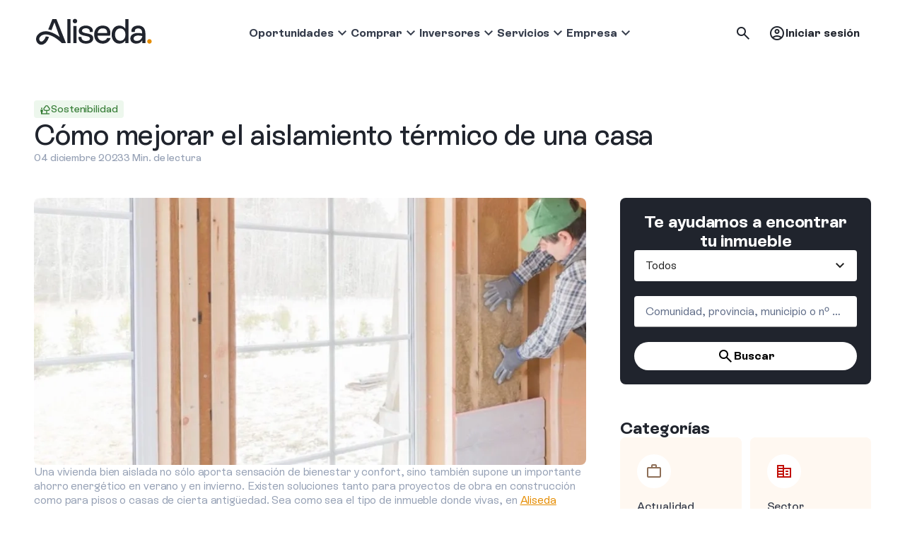

--- FILE ---
content_type: text/html; charset=utf-8
request_url: https://www.alisedainmobiliaria.com/blog/sostenibilidad/como-mejorar-el-aislamiento-termico-de-una-casa
body_size: 168935
content:
<!DOCTYPE html><html lang="es" data-beasties-container><head>
    <meta charset="utf-8">
    <title>Cómo mejorar el aislamiento térmico de una casa | Aliseda Inmobiliaria</title>
    <base href="/">
    <meta name="viewport" content="width=device-width, initial-scale=1, maximum-scale=1, user-scalable=no">
    <link rel="icon" type="image/x-icon" href="favicon.ico">
    <link rel="preconnect" href="https://storage.googleapis.com">
    <link rel="preconnect" href="https://alisedaassets.com">
    <link rel="preconnect" href="https://fonts.gstatic.com">
    <style>@font-face{font-family:'Material Icons';font-style:normal;font-weight:400;src:url(https://fonts.gstatic.com/s/materialicons/v145/flUhRq6tzZclQEJ-Vdg-IuiaDsNc.woff2) format('woff2');}.material-icons{font-family:'Material Icons';font-weight:normal;font-style:normal;font-size:24px;line-height:1;letter-spacing:normal;text-transform:none;display:inline-block;white-space:nowrap;word-wrap:normal;direction:ltr;-webkit-font-feature-settings:'liga';-webkit-font-smoothing:antialiased;}</style>
    <style>@font-face{font-family:'Roboto';font-style:normal;font-weight:300;font-stretch:100%;font-display:swap;src:url(https://fonts.gstatic.com/s/roboto/v50/KFO7CnqEu92Fr1ME7kSn66aGLdTylUAMa3GUBGEe.woff2) format('woff2');unicode-range:U+0460-052F, U+1C80-1C8A, U+20B4, U+2DE0-2DFF, U+A640-A69F, U+FE2E-FE2F;}@font-face{font-family:'Roboto';font-style:normal;font-weight:300;font-stretch:100%;font-display:swap;src:url(https://fonts.gstatic.com/s/roboto/v50/KFO7CnqEu92Fr1ME7kSn66aGLdTylUAMa3iUBGEe.woff2) format('woff2');unicode-range:U+0301, U+0400-045F, U+0490-0491, U+04B0-04B1, U+2116;}@font-face{font-family:'Roboto';font-style:normal;font-weight:300;font-stretch:100%;font-display:swap;src:url(https://fonts.gstatic.com/s/roboto/v50/KFO7CnqEu92Fr1ME7kSn66aGLdTylUAMa3CUBGEe.woff2) format('woff2');unicode-range:U+1F00-1FFF;}@font-face{font-family:'Roboto';font-style:normal;font-weight:300;font-stretch:100%;font-display:swap;src:url(https://fonts.gstatic.com/s/roboto/v50/KFO7CnqEu92Fr1ME7kSn66aGLdTylUAMa3-UBGEe.woff2) format('woff2');unicode-range:U+0370-0377, U+037A-037F, U+0384-038A, U+038C, U+038E-03A1, U+03A3-03FF;}@font-face{font-family:'Roboto';font-style:normal;font-weight:300;font-stretch:100%;font-display:swap;src:url(https://fonts.gstatic.com/s/roboto/v50/KFO7CnqEu92Fr1ME7kSn66aGLdTylUAMawCUBGEe.woff2) format('woff2');unicode-range:U+0302-0303, U+0305, U+0307-0308, U+0310, U+0312, U+0315, U+031A, U+0326-0327, U+032C, U+032F-0330, U+0332-0333, U+0338, U+033A, U+0346, U+034D, U+0391-03A1, U+03A3-03A9, U+03B1-03C9, U+03D1, U+03D5-03D6, U+03F0-03F1, U+03F4-03F5, U+2016-2017, U+2034-2038, U+203C, U+2040, U+2043, U+2047, U+2050, U+2057, U+205F, U+2070-2071, U+2074-208E, U+2090-209C, U+20D0-20DC, U+20E1, U+20E5-20EF, U+2100-2112, U+2114-2115, U+2117-2121, U+2123-214F, U+2190, U+2192, U+2194-21AE, U+21B0-21E5, U+21F1-21F2, U+21F4-2211, U+2213-2214, U+2216-22FF, U+2308-230B, U+2310, U+2319, U+231C-2321, U+2336-237A, U+237C, U+2395, U+239B-23B7, U+23D0, U+23DC-23E1, U+2474-2475, U+25AF, U+25B3, U+25B7, U+25BD, U+25C1, U+25CA, U+25CC, U+25FB, U+266D-266F, U+27C0-27FF, U+2900-2AFF, U+2B0E-2B11, U+2B30-2B4C, U+2BFE, U+3030, U+FF5B, U+FF5D, U+1D400-1D7FF, U+1EE00-1EEFF;}@font-face{font-family:'Roboto';font-style:normal;font-weight:300;font-stretch:100%;font-display:swap;src:url(https://fonts.gstatic.com/s/roboto/v50/KFO7CnqEu92Fr1ME7kSn66aGLdTylUAMaxKUBGEe.woff2) format('woff2');unicode-range:U+0001-000C, U+000E-001F, U+007F-009F, U+20DD-20E0, U+20E2-20E4, U+2150-218F, U+2190, U+2192, U+2194-2199, U+21AF, U+21E6-21F0, U+21F3, U+2218-2219, U+2299, U+22C4-22C6, U+2300-243F, U+2440-244A, U+2460-24FF, U+25A0-27BF, U+2800-28FF, U+2921-2922, U+2981, U+29BF, U+29EB, U+2B00-2BFF, U+4DC0-4DFF, U+FFF9-FFFB, U+10140-1018E, U+10190-1019C, U+101A0, U+101D0-101FD, U+102E0-102FB, U+10E60-10E7E, U+1D2C0-1D2D3, U+1D2E0-1D37F, U+1F000-1F0FF, U+1F100-1F1AD, U+1F1E6-1F1FF, U+1F30D-1F30F, U+1F315, U+1F31C, U+1F31E, U+1F320-1F32C, U+1F336, U+1F378, U+1F37D, U+1F382, U+1F393-1F39F, U+1F3A7-1F3A8, U+1F3AC-1F3AF, U+1F3C2, U+1F3C4-1F3C6, U+1F3CA-1F3CE, U+1F3D4-1F3E0, U+1F3ED, U+1F3F1-1F3F3, U+1F3F5-1F3F7, U+1F408, U+1F415, U+1F41F, U+1F426, U+1F43F, U+1F441-1F442, U+1F444, U+1F446-1F449, U+1F44C-1F44E, U+1F453, U+1F46A, U+1F47D, U+1F4A3, U+1F4B0, U+1F4B3, U+1F4B9, U+1F4BB, U+1F4BF, U+1F4C8-1F4CB, U+1F4D6, U+1F4DA, U+1F4DF, U+1F4E3-1F4E6, U+1F4EA-1F4ED, U+1F4F7, U+1F4F9-1F4FB, U+1F4FD-1F4FE, U+1F503, U+1F507-1F50B, U+1F50D, U+1F512-1F513, U+1F53E-1F54A, U+1F54F-1F5FA, U+1F610, U+1F650-1F67F, U+1F687, U+1F68D, U+1F691, U+1F694, U+1F698, U+1F6AD, U+1F6B2, U+1F6B9-1F6BA, U+1F6BC, U+1F6C6-1F6CF, U+1F6D3-1F6D7, U+1F6E0-1F6EA, U+1F6F0-1F6F3, U+1F6F7-1F6FC, U+1F700-1F7FF, U+1F800-1F80B, U+1F810-1F847, U+1F850-1F859, U+1F860-1F887, U+1F890-1F8AD, U+1F8B0-1F8BB, U+1F8C0-1F8C1, U+1F900-1F90B, U+1F93B, U+1F946, U+1F984, U+1F996, U+1F9E9, U+1FA00-1FA6F, U+1FA70-1FA7C, U+1FA80-1FA89, U+1FA8F-1FAC6, U+1FACE-1FADC, U+1FADF-1FAE9, U+1FAF0-1FAF8, U+1FB00-1FBFF;}@font-face{font-family:'Roboto';font-style:normal;font-weight:300;font-stretch:100%;font-display:swap;src:url(https://fonts.gstatic.com/s/roboto/v50/KFO7CnqEu92Fr1ME7kSn66aGLdTylUAMa3OUBGEe.woff2) format('woff2');unicode-range:U+0102-0103, U+0110-0111, U+0128-0129, U+0168-0169, U+01A0-01A1, U+01AF-01B0, U+0300-0301, U+0303-0304, U+0308-0309, U+0323, U+0329, U+1EA0-1EF9, U+20AB;}@font-face{font-family:'Roboto';font-style:normal;font-weight:300;font-stretch:100%;font-display:swap;src:url(https://fonts.gstatic.com/s/roboto/v50/KFO7CnqEu92Fr1ME7kSn66aGLdTylUAMa3KUBGEe.woff2) format('woff2');unicode-range:U+0100-02BA, U+02BD-02C5, U+02C7-02CC, U+02CE-02D7, U+02DD-02FF, U+0304, U+0308, U+0329, U+1D00-1DBF, U+1E00-1E9F, U+1EF2-1EFF, U+2020, U+20A0-20AB, U+20AD-20C0, U+2113, U+2C60-2C7F, U+A720-A7FF;}@font-face{font-family:'Roboto';font-style:normal;font-weight:300;font-stretch:100%;font-display:swap;src:url(https://fonts.gstatic.com/s/roboto/v50/KFO7CnqEu92Fr1ME7kSn66aGLdTylUAMa3yUBA.woff2) format('woff2');unicode-range:U+0000-00FF, U+0131, U+0152-0153, U+02BB-02BC, U+02C6, U+02DA, U+02DC, U+0304, U+0308, U+0329, U+2000-206F, U+20AC, U+2122, U+2191, U+2193, U+2212, U+2215, U+FEFF, U+FFFD;}@font-face{font-family:'Roboto';font-style:normal;font-weight:400;font-stretch:100%;font-display:swap;src:url(https://fonts.gstatic.com/s/roboto/v50/KFO7CnqEu92Fr1ME7kSn66aGLdTylUAMa3GUBGEe.woff2) format('woff2');unicode-range:U+0460-052F, U+1C80-1C8A, U+20B4, U+2DE0-2DFF, U+A640-A69F, U+FE2E-FE2F;}@font-face{font-family:'Roboto';font-style:normal;font-weight:400;font-stretch:100%;font-display:swap;src:url(https://fonts.gstatic.com/s/roboto/v50/KFO7CnqEu92Fr1ME7kSn66aGLdTylUAMa3iUBGEe.woff2) format('woff2');unicode-range:U+0301, U+0400-045F, U+0490-0491, U+04B0-04B1, U+2116;}@font-face{font-family:'Roboto';font-style:normal;font-weight:400;font-stretch:100%;font-display:swap;src:url(https://fonts.gstatic.com/s/roboto/v50/KFO7CnqEu92Fr1ME7kSn66aGLdTylUAMa3CUBGEe.woff2) format('woff2');unicode-range:U+1F00-1FFF;}@font-face{font-family:'Roboto';font-style:normal;font-weight:400;font-stretch:100%;font-display:swap;src:url(https://fonts.gstatic.com/s/roboto/v50/KFO7CnqEu92Fr1ME7kSn66aGLdTylUAMa3-UBGEe.woff2) format('woff2');unicode-range:U+0370-0377, U+037A-037F, U+0384-038A, U+038C, U+038E-03A1, U+03A3-03FF;}@font-face{font-family:'Roboto';font-style:normal;font-weight:400;font-stretch:100%;font-display:swap;src:url(https://fonts.gstatic.com/s/roboto/v50/KFO7CnqEu92Fr1ME7kSn66aGLdTylUAMawCUBGEe.woff2) format('woff2');unicode-range:U+0302-0303, U+0305, U+0307-0308, U+0310, U+0312, U+0315, U+031A, U+0326-0327, U+032C, U+032F-0330, U+0332-0333, U+0338, U+033A, U+0346, U+034D, U+0391-03A1, U+03A3-03A9, U+03B1-03C9, U+03D1, U+03D5-03D6, U+03F0-03F1, U+03F4-03F5, U+2016-2017, U+2034-2038, U+203C, U+2040, U+2043, U+2047, U+2050, U+2057, U+205F, U+2070-2071, U+2074-208E, U+2090-209C, U+20D0-20DC, U+20E1, U+20E5-20EF, U+2100-2112, U+2114-2115, U+2117-2121, U+2123-214F, U+2190, U+2192, U+2194-21AE, U+21B0-21E5, U+21F1-21F2, U+21F4-2211, U+2213-2214, U+2216-22FF, U+2308-230B, U+2310, U+2319, U+231C-2321, U+2336-237A, U+237C, U+2395, U+239B-23B7, U+23D0, U+23DC-23E1, U+2474-2475, U+25AF, U+25B3, U+25B7, U+25BD, U+25C1, U+25CA, U+25CC, U+25FB, U+266D-266F, U+27C0-27FF, U+2900-2AFF, U+2B0E-2B11, U+2B30-2B4C, U+2BFE, U+3030, U+FF5B, U+FF5D, U+1D400-1D7FF, U+1EE00-1EEFF;}@font-face{font-family:'Roboto';font-style:normal;font-weight:400;font-stretch:100%;font-display:swap;src:url(https://fonts.gstatic.com/s/roboto/v50/KFO7CnqEu92Fr1ME7kSn66aGLdTylUAMaxKUBGEe.woff2) format('woff2');unicode-range:U+0001-000C, U+000E-001F, U+007F-009F, U+20DD-20E0, U+20E2-20E4, U+2150-218F, U+2190, U+2192, U+2194-2199, U+21AF, U+21E6-21F0, U+21F3, U+2218-2219, U+2299, U+22C4-22C6, U+2300-243F, U+2440-244A, U+2460-24FF, U+25A0-27BF, U+2800-28FF, U+2921-2922, U+2981, U+29BF, U+29EB, U+2B00-2BFF, U+4DC0-4DFF, U+FFF9-FFFB, U+10140-1018E, U+10190-1019C, U+101A0, U+101D0-101FD, U+102E0-102FB, U+10E60-10E7E, U+1D2C0-1D2D3, U+1D2E0-1D37F, U+1F000-1F0FF, U+1F100-1F1AD, U+1F1E6-1F1FF, U+1F30D-1F30F, U+1F315, U+1F31C, U+1F31E, U+1F320-1F32C, U+1F336, U+1F378, U+1F37D, U+1F382, U+1F393-1F39F, U+1F3A7-1F3A8, U+1F3AC-1F3AF, U+1F3C2, U+1F3C4-1F3C6, U+1F3CA-1F3CE, U+1F3D4-1F3E0, U+1F3ED, U+1F3F1-1F3F3, U+1F3F5-1F3F7, U+1F408, U+1F415, U+1F41F, U+1F426, U+1F43F, U+1F441-1F442, U+1F444, U+1F446-1F449, U+1F44C-1F44E, U+1F453, U+1F46A, U+1F47D, U+1F4A3, U+1F4B0, U+1F4B3, U+1F4B9, U+1F4BB, U+1F4BF, U+1F4C8-1F4CB, U+1F4D6, U+1F4DA, U+1F4DF, U+1F4E3-1F4E6, U+1F4EA-1F4ED, U+1F4F7, U+1F4F9-1F4FB, U+1F4FD-1F4FE, U+1F503, U+1F507-1F50B, U+1F50D, U+1F512-1F513, U+1F53E-1F54A, U+1F54F-1F5FA, U+1F610, U+1F650-1F67F, U+1F687, U+1F68D, U+1F691, U+1F694, U+1F698, U+1F6AD, U+1F6B2, U+1F6B9-1F6BA, U+1F6BC, U+1F6C6-1F6CF, U+1F6D3-1F6D7, U+1F6E0-1F6EA, U+1F6F0-1F6F3, U+1F6F7-1F6FC, U+1F700-1F7FF, U+1F800-1F80B, U+1F810-1F847, U+1F850-1F859, U+1F860-1F887, U+1F890-1F8AD, U+1F8B0-1F8BB, U+1F8C0-1F8C1, U+1F900-1F90B, U+1F93B, U+1F946, U+1F984, U+1F996, U+1F9E9, U+1FA00-1FA6F, U+1FA70-1FA7C, U+1FA80-1FA89, U+1FA8F-1FAC6, U+1FACE-1FADC, U+1FADF-1FAE9, U+1FAF0-1FAF8, U+1FB00-1FBFF;}@font-face{font-family:'Roboto';font-style:normal;font-weight:400;font-stretch:100%;font-display:swap;src:url(https://fonts.gstatic.com/s/roboto/v50/KFO7CnqEu92Fr1ME7kSn66aGLdTylUAMa3OUBGEe.woff2) format('woff2');unicode-range:U+0102-0103, U+0110-0111, U+0128-0129, U+0168-0169, U+01A0-01A1, U+01AF-01B0, U+0300-0301, U+0303-0304, U+0308-0309, U+0323, U+0329, U+1EA0-1EF9, U+20AB;}@font-face{font-family:'Roboto';font-style:normal;font-weight:400;font-stretch:100%;font-display:swap;src:url(https://fonts.gstatic.com/s/roboto/v50/KFO7CnqEu92Fr1ME7kSn66aGLdTylUAMa3KUBGEe.woff2) format('woff2');unicode-range:U+0100-02BA, U+02BD-02C5, U+02C7-02CC, U+02CE-02D7, U+02DD-02FF, U+0304, U+0308, U+0329, U+1D00-1DBF, U+1E00-1E9F, U+1EF2-1EFF, U+2020, U+20A0-20AB, U+20AD-20C0, U+2113, U+2C60-2C7F, U+A720-A7FF;}@font-face{font-family:'Roboto';font-style:normal;font-weight:400;font-stretch:100%;font-display:swap;src:url(https://fonts.gstatic.com/s/roboto/v50/KFO7CnqEu92Fr1ME7kSn66aGLdTylUAMa3yUBA.woff2) format('woff2');unicode-range:U+0000-00FF, U+0131, U+0152-0153, U+02BB-02BC, U+02C6, U+02DA, U+02DC, U+0304, U+0308, U+0329, U+2000-206F, U+20AC, U+2122, U+2191, U+2193, U+2212, U+2215, U+FEFF, U+FFFD;}@font-face{font-family:'Roboto';font-style:normal;font-weight:500;font-stretch:100%;font-display:swap;src:url(https://fonts.gstatic.com/s/roboto/v50/KFO7CnqEu92Fr1ME7kSn66aGLdTylUAMa3GUBGEe.woff2) format('woff2');unicode-range:U+0460-052F, U+1C80-1C8A, U+20B4, U+2DE0-2DFF, U+A640-A69F, U+FE2E-FE2F;}@font-face{font-family:'Roboto';font-style:normal;font-weight:500;font-stretch:100%;font-display:swap;src:url(https://fonts.gstatic.com/s/roboto/v50/KFO7CnqEu92Fr1ME7kSn66aGLdTylUAMa3iUBGEe.woff2) format('woff2');unicode-range:U+0301, U+0400-045F, U+0490-0491, U+04B0-04B1, U+2116;}@font-face{font-family:'Roboto';font-style:normal;font-weight:500;font-stretch:100%;font-display:swap;src:url(https://fonts.gstatic.com/s/roboto/v50/KFO7CnqEu92Fr1ME7kSn66aGLdTylUAMa3CUBGEe.woff2) format('woff2');unicode-range:U+1F00-1FFF;}@font-face{font-family:'Roboto';font-style:normal;font-weight:500;font-stretch:100%;font-display:swap;src:url(https://fonts.gstatic.com/s/roboto/v50/KFO7CnqEu92Fr1ME7kSn66aGLdTylUAMa3-UBGEe.woff2) format('woff2');unicode-range:U+0370-0377, U+037A-037F, U+0384-038A, U+038C, U+038E-03A1, U+03A3-03FF;}@font-face{font-family:'Roboto';font-style:normal;font-weight:500;font-stretch:100%;font-display:swap;src:url(https://fonts.gstatic.com/s/roboto/v50/KFO7CnqEu92Fr1ME7kSn66aGLdTylUAMawCUBGEe.woff2) format('woff2');unicode-range:U+0302-0303, U+0305, U+0307-0308, U+0310, U+0312, U+0315, U+031A, U+0326-0327, U+032C, U+032F-0330, U+0332-0333, U+0338, U+033A, U+0346, U+034D, U+0391-03A1, U+03A3-03A9, U+03B1-03C9, U+03D1, U+03D5-03D6, U+03F0-03F1, U+03F4-03F5, U+2016-2017, U+2034-2038, U+203C, U+2040, U+2043, U+2047, U+2050, U+2057, U+205F, U+2070-2071, U+2074-208E, U+2090-209C, U+20D0-20DC, U+20E1, U+20E5-20EF, U+2100-2112, U+2114-2115, U+2117-2121, U+2123-214F, U+2190, U+2192, U+2194-21AE, U+21B0-21E5, U+21F1-21F2, U+21F4-2211, U+2213-2214, U+2216-22FF, U+2308-230B, U+2310, U+2319, U+231C-2321, U+2336-237A, U+237C, U+2395, U+239B-23B7, U+23D0, U+23DC-23E1, U+2474-2475, U+25AF, U+25B3, U+25B7, U+25BD, U+25C1, U+25CA, U+25CC, U+25FB, U+266D-266F, U+27C0-27FF, U+2900-2AFF, U+2B0E-2B11, U+2B30-2B4C, U+2BFE, U+3030, U+FF5B, U+FF5D, U+1D400-1D7FF, U+1EE00-1EEFF;}@font-face{font-family:'Roboto';font-style:normal;font-weight:500;font-stretch:100%;font-display:swap;src:url(https://fonts.gstatic.com/s/roboto/v50/KFO7CnqEu92Fr1ME7kSn66aGLdTylUAMaxKUBGEe.woff2) format('woff2');unicode-range:U+0001-000C, U+000E-001F, U+007F-009F, U+20DD-20E0, U+20E2-20E4, U+2150-218F, U+2190, U+2192, U+2194-2199, U+21AF, U+21E6-21F0, U+21F3, U+2218-2219, U+2299, U+22C4-22C6, U+2300-243F, U+2440-244A, U+2460-24FF, U+25A0-27BF, U+2800-28FF, U+2921-2922, U+2981, U+29BF, U+29EB, U+2B00-2BFF, U+4DC0-4DFF, U+FFF9-FFFB, U+10140-1018E, U+10190-1019C, U+101A0, U+101D0-101FD, U+102E0-102FB, U+10E60-10E7E, U+1D2C0-1D2D3, U+1D2E0-1D37F, U+1F000-1F0FF, U+1F100-1F1AD, U+1F1E6-1F1FF, U+1F30D-1F30F, U+1F315, U+1F31C, U+1F31E, U+1F320-1F32C, U+1F336, U+1F378, U+1F37D, U+1F382, U+1F393-1F39F, U+1F3A7-1F3A8, U+1F3AC-1F3AF, U+1F3C2, U+1F3C4-1F3C6, U+1F3CA-1F3CE, U+1F3D4-1F3E0, U+1F3ED, U+1F3F1-1F3F3, U+1F3F5-1F3F7, U+1F408, U+1F415, U+1F41F, U+1F426, U+1F43F, U+1F441-1F442, U+1F444, U+1F446-1F449, U+1F44C-1F44E, U+1F453, U+1F46A, U+1F47D, U+1F4A3, U+1F4B0, U+1F4B3, U+1F4B9, U+1F4BB, U+1F4BF, U+1F4C8-1F4CB, U+1F4D6, U+1F4DA, U+1F4DF, U+1F4E3-1F4E6, U+1F4EA-1F4ED, U+1F4F7, U+1F4F9-1F4FB, U+1F4FD-1F4FE, U+1F503, U+1F507-1F50B, U+1F50D, U+1F512-1F513, U+1F53E-1F54A, U+1F54F-1F5FA, U+1F610, U+1F650-1F67F, U+1F687, U+1F68D, U+1F691, U+1F694, U+1F698, U+1F6AD, U+1F6B2, U+1F6B9-1F6BA, U+1F6BC, U+1F6C6-1F6CF, U+1F6D3-1F6D7, U+1F6E0-1F6EA, U+1F6F0-1F6F3, U+1F6F7-1F6FC, U+1F700-1F7FF, U+1F800-1F80B, U+1F810-1F847, U+1F850-1F859, U+1F860-1F887, U+1F890-1F8AD, U+1F8B0-1F8BB, U+1F8C0-1F8C1, U+1F900-1F90B, U+1F93B, U+1F946, U+1F984, U+1F996, U+1F9E9, U+1FA00-1FA6F, U+1FA70-1FA7C, U+1FA80-1FA89, U+1FA8F-1FAC6, U+1FACE-1FADC, U+1FADF-1FAE9, U+1FAF0-1FAF8, U+1FB00-1FBFF;}@font-face{font-family:'Roboto';font-style:normal;font-weight:500;font-stretch:100%;font-display:swap;src:url(https://fonts.gstatic.com/s/roboto/v50/KFO7CnqEu92Fr1ME7kSn66aGLdTylUAMa3OUBGEe.woff2) format('woff2');unicode-range:U+0102-0103, U+0110-0111, U+0128-0129, U+0168-0169, U+01A0-01A1, U+01AF-01B0, U+0300-0301, U+0303-0304, U+0308-0309, U+0323, U+0329, U+1EA0-1EF9, U+20AB;}@font-face{font-family:'Roboto';font-style:normal;font-weight:500;font-stretch:100%;font-display:swap;src:url(https://fonts.gstatic.com/s/roboto/v50/KFO7CnqEu92Fr1ME7kSn66aGLdTylUAMa3KUBGEe.woff2) format('woff2');unicode-range:U+0100-02BA, U+02BD-02C5, U+02C7-02CC, U+02CE-02D7, U+02DD-02FF, U+0304, U+0308, U+0329, U+1D00-1DBF, U+1E00-1E9F, U+1EF2-1EFF, U+2020, U+20A0-20AB, U+20AD-20C0, U+2113, U+2C60-2C7F, U+A720-A7FF;}@font-face{font-family:'Roboto';font-style:normal;font-weight:500;font-stretch:100%;font-display:swap;src:url(https://fonts.gstatic.com/s/roboto/v50/KFO7CnqEu92Fr1ME7kSn66aGLdTylUAMa3yUBA.woff2) format('woff2');unicode-range:U+0000-00FF, U+0131, U+0152-0153, U+02BB-02BC, U+02C6, U+02DA, U+02DC, U+0304, U+0308, U+0329, U+2000-206F, U+20AC, U+2122, U+2191, U+2193, U+2212, U+2215, U+FEFF, U+FFFD;}@font-face{font-family:'Roboto';font-style:normal;font-weight:600;font-stretch:100%;font-display:swap;src:url(https://fonts.gstatic.com/s/roboto/v50/KFO7CnqEu92Fr1ME7kSn66aGLdTylUAMa3GUBGEe.woff2) format('woff2');unicode-range:U+0460-052F, U+1C80-1C8A, U+20B4, U+2DE0-2DFF, U+A640-A69F, U+FE2E-FE2F;}@font-face{font-family:'Roboto';font-style:normal;font-weight:600;font-stretch:100%;font-display:swap;src:url(https://fonts.gstatic.com/s/roboto/v50/KFO7CnqEu92Fr1ME7kSn66aGLdTylUAMa3iUBGEe.woff2) format('woff2');unicode-range:U+0301, U+0400-045F, U+0490-0491, U+04B0-04B1, U+2116;}@font-face{font-family:'Roboto';font-style:normal;font-weight:600;font-stretch:100%;font-display:swap;src:url(https://fonts.gstatic.com/s/roboto/v50/KFO7CnqEu92Fr1ME7kSn66aGLdTylUAMa3CUBGEe.woff2) format('woff2');unicode-range:U+1F00-1FFF;}@font-face{font-family:'Roboto';font-style:normal;font-weight:600;font-stretch:100%;font-display:swap;src:url(https://fonts.gstatic.com/s/roboto/v50/KFO7CnqEu92Fr1ME7kSn66aGLdTylUAMa3-UBGEe.woff2) format('woff2');unicode-range:U+0370-0377, U+037A-037F, U+0384-038A, U+038C, U+038E-03A1, U+03A3-03FF;}@font-face{font-family:'Roboto';font-style:normal;font-weight:600;font-stretch:100%;font-display:swap;src:url(https://fonts.gstatic.com/s/roboto/v50/KFO7CnqEu92Fr1ME7kSn66aGLdTylUAMawCUBGEe.woff2) format('woff2');unicode-range:U+0302-0303, U+0305, U+0307-0308, U+0310, U+0312, U+0315, U+031A, U+0326-0327, U+032C, U+032F-0330, U+0332-0333, U+0338, U+033A, U+0346, U+034D, U+0391-03A1, U+03A3-03A9, U+03B1-03C9, U+03D1, U+03D5-03D6, U+03F0-03F1, U+03F4-03F5, U+2016-2017, U+2034-2038, U+203C, U+2040, U+2043, U+2047, U+2050, U+2057, U+205F, U+2070-2071, U+2074-208E, U+2090-209C, U+20D0-20DC, U+20E1, U+20E5-20EF, U+2100-2112, U+2114-2115, U+2117-2121, U+2123-214F, U+2190, U+2192, U+2194-21AE, U+21B0-21E5, U+21F1-21F2, U+21F4-2211, U+2213-2214, U+2216-22FF, U+2308-230B, U+2310, U+2319, U+231C-2321, U+2336-237A, U+237C, U+2395, U+239B-23B7, U+23D0, U+23DC-23E1, U+2474-2475, U+25AF, U+25B3, U+25B7, U+25BD, U+25C1, U+25CA, U+25CC, U+25FB, U+266D-266F, U+27C0-27FF, U+2900-2AFF, U+2B0E-2B11, U+2B30-2B4C, U+2BFE, U+3030, U+FF5B, U+FF5D, U+1D400-1D7FF, U+1EE00-1EEFF;}@font-face{font-family:'Roboto';font-style:normal;font-weight:600;font-stretch:100%;font-display:swap;src:url(https://fonts.gstatic.com/s/roboto/v50/KFO7CnqEu92Fr1ME7kSn66aGLdTylUAMaxKUBGEe.woff2) format('woff2');unicode-range:U+0001-000C, U+000E-001F, U+007F-009F, U+20DD-20E0, U+20E2-20E4, U+2150-218F, U+2190, U+2192, U+2194-2199, U+21AF, U+21E6-21F0, U+21F3, U+2218-2219, U+2299, U+22C4-22C6, U+2300-243F, U+2440-244A, U+2460-24FF, U+25A0-27BF, U+2800-28FF, U+2921-2922, U+2981, U+29BF, U+29EB, U+2B00-2BFF, U+4DC0-4DFF, U+FFF9-FFFB, U+10140-1018E, U+10190-1019C, U+101A0, U+101D0-101FD, U+102E0-102FB, U+10E60-10E7E, U+1D2C0-1D2D3, U+1D2E0-1D37F, U+1F000-1F0FF, U+1F100-1F1AD, U+1F1E6-1F1FF, U+1F30D-1F30F, U+1F315, U+1F31C, U+1F31E, U+1F320-1F32C, U+1F336, U+1F378, U+1F37D, U+1F382, U+1F393-1F39F, U+1F3A7-1F3A8, U+1F3AC-1F3AF, U+1F3C2, U+1F3C4-1F3C6, U+1F3CA-1F3CE, U+1F3D4-1F3E0, U+1F3ED, U+1F3F1-1F3F3, U+1F3F5-1F3F7, U+1F408, U+1F415, U+1F41F, U+1F426, U+1F43F, U+1F441-1F442, U+1F444, U+1F446-1F449, U+1F44C-1F44E, U+1F453, U+1F46A, U+1F47D, U+1F4A3, U+1F4B0, U+1F4B3, U+1F4B9, U+1F4BB, U+1F4BF, U+1F4C8-1F4CB, U+1F4D6, U+1F4DA, U+1F4DF, U+1F4E3-1F4E6, U+1F4EA-1F4ED, U+1F4F7, U+1F4F9-1F4FB, U+1F4FD-1F4FE, U+1F503, U+1F507-1F50B, U+1F50D, U+1F512-1F513, U+1F53E-1F54A, U+1F54F-1F5FA, U+1F610, U+1F650-1F67F, U+1F687, U+1F68D, U+1F691, U+1F694, U+1F698, U+1F6AD, U+1F6B2, U+1F6B9-1F6BA, U+1F6BC, U+1F6C6-1F6CF, U+1F6D3-1F6D7, U+1F6E0-1F6EA, U+1F6F0-1F6F3, U+1F6F7-1F6FC, U+1F700-1F7FF, U+1F800-1F80B, U+1F810-1F847, U+1F850-1F859, U+1F860-1F887, U+1F890-1F8AD, U+1F8B0-1F8BB, U+1F8C0-1F8C1, U+1F900-1F90B, U+1F93B, U+1F946, U+1F984, U+1F996, U+1F9E9, U+1FA00-1FA6F, U+1FA70-1FA7C, U+1FA80-1FA89, U+1FA8F-1FAC6, U+1FACE-1FADC, U+1FADF-1FAE9, U+1FAF0-1FAF8, U+1FB00-1FBFF;}@font-face{font-family:'Roboto';font-style:normal;font-weight:600;font-stretch:100%;font-display:swap;src:url(https://fonts.gstatic.com/s/roboto/v50/KFO7CnqEu92Fr1ME7kSn66aGLdTylUAMa3OUBGEe.woff2) format('woff2');unicode-range:U+0102-0103, U+0110-0111, U+0128-0129, U+0168-0169, U+01A0-01A1, U+01AF-01B0, U+0300-0301, U+0303-0304, U+0308-0309, U+0323, U+0329, U+1EA0-1EF9, U+20AB;}@font-face{font-family:'Roboto';font-style:normal;font-weight:600;font-stretch:100%;font-display:swap;src:url(https://fonts.gstatic.com/s/roboto/v50/KFO7CnqEu92Fr1ME7kSn66aGLdTylUAMa3KUBGEe.woff2) format('woff2');unicode-range:U+0100-02BA, U+02BD-02C5, U+02C7-02CC, U+02CE-02D7, U+02DD-02FF, U+0304, U+0308, U+0329, U+1D00-1DBF, U+1E00-1E9F, U+1EF2-1EFF, U+2020, U+20A0-20AB, U+20AD-20C0, U+2113, U+2C60-2C7F, U+A720-A7FF;}@font-face{font-family:'Roboto';font-style:normal;font-weight:600;font-stretch:100%;font-display:swap;src:url(https://fonts.gstatic.com/s/roboto/v50/KFO7CnqEu92Fr1ME7kSn66aGLdTylUAMa3yUBA.woff2) format('woff2');unicode-range:U+0000-00FF, U+0131, U+0152-0153, U+02BB-02BC, U+02C6, U+02DA, U+02DC, U+0304, U+0308, U+0329, U+2000-206F, U+20AC, U+2122, U+2191, U+2193, U+2212, U+2215, U+FEFF, U+FFFD;}@font-face{font-family:'Roboto';font-style:normal;font-weight:700;font-stretch:100%;font-display:swap;src:url(https://fonts.gstatic.com/s/roboto/v50/KFO7CnqEu92Fr1ME7kSn66aGLdTylUAMa3GUBGEe.woff2) format('woff2');unicode-range:U+0460-052F, U+1C80-1C8A, U+20B4, U+2DE0-2DFF, U+A640-A69F, U+FE2E-FE2F;}@font-face{font-family:'Roboto';font-style:normal;font-weight:700;font-stretch:100%;font-display:swap;src:url(https://fonts.gstatic.com/s/roboto/v50/KFO7CnqEu92Fr1ME7kSn66aGLdTylUAMa3iUBGEe.woff2) format('woff2');unicode-range:U+0301, U+0400-045F, U+0490-0491, U+04B0-04B1, U+2116;}@font-face{font-family:'Roboto';font-style:normal;font-weight:700;font-stretch:100%;font-display:swap;src:url(https://fonts.gstatic.com/s/roboto/v50/KFO7CnqEu92Fr1ME7kSn66aGLdTylUAMa3CUBGEe.woff2) format('woff2');unicode-range:U+1F00-1FFF;}@font-face{font-family:'Roboto';font-style:normal;font-weight:700;font-stretch:100%;font-display:swap;src:url(https://fonts.gstatic.com/s/roboto/v50/KFO7CnqEu92Fr1ME7kSn66aGLdTylUAMa3-UBGEe.woff2) format('woff2');unicode-range:U+0370-0377, U+037A-037F, U+0384-038A, U+038C, U+038E-03A1, U+03A3-03FF;}@font-face{font-family:'Roboto';font-style:normal;font-weight:700;font-stretch:100%;font-display:swap;src:url(https://fonts.gstatic.com/s/roboto/v50/KFO7CnqEu92Fr1ME7kSn66aGLdTylUAMawCUBGEe.woff2) format('woff2');unicode-range:U+0302-0303, U+0305, U+0307-0308, U+0310, U+0312, U+0315, U+031A, U+0326-0327, U+032C, U+032F-0330, U+0332-0333, U+0338, U+033A, U+0346, U+034D, U+0391-03A1, U+03A3-03A9, U+03B1-03C9, U+03D1, U+03D5-03D6, U+03F0-03F1, U+03F4-03F5, U+2016-2017, U+2034-2038, U+203C, U+2040, U+2043, U+2047, U+2050, U+2057, U+205F, U+2070-2071, U+2074-208E, U+2090-209C, U+20D0-20DC, U+20E1, U+20E5-20EF, U+2100-2112, U+2114-2115, U+2117-2121, U+2123-214F, U+2190, U+2192, U+2194-21AE, U+21B0-21E5, U+21F1-21F2, U+21F4-2211, U+2213-2214, U+2216-22FF, U+2308-230B, U+2310, U+2319, U+231C-2321, U+2336-237A, U+237C, U+2395, U+239B-23B7, U+23D0, U+23DC-23E1, U+2474-2475, U+25AF, U+25B3, U+25B7, U+25BD, U+25C1, U+25CA, U+25CC, U+25FB, U+266D-266F, U+27C0-27FF, U+2900-2AFF, U+2B0E-2B11, U+2B30-2B4C, U+2BFE, U+3030, U+FF5B, U+FF5D, U+1D400-1D7FF, U+1EE00-1EEFF;}@font-face{font-family:'Roboto';font-style:normal;font-weight:700;font-stretch:100%;font-display:swap;src:url(https://fonts.gstatic.com/s/roboto/v50/KFO7CnqEu92Fr1ME7kSn66aGLdTylUAMaxKUBGEe.woff2) format('woff2');unicode-range:U+0001-000C, U+000E-001F, U+007F-009F, U+20DD-20E0, U+20E2-20E4, U+2150-218F, U+2190, U+2192, U+2194-2199, U+21AF, U+21E6-21F0, U+21F3, U+2218-2219, U+2299, U+22C4-22C6, U+2300-243F, U+2440-244A, U+2460-24FF, U+25A0-27BF, U+2800-28FF, U+2921-2922, U+2981, U+29BF, U+29EB, U+2B00-2BFF, U+4DC0-4DFF, U+FFF9-FFFB, U+10140-1018E, U+10190-1019C, U+101A0, U+101D0-101FD, U+102E0-102FB, U+10E60-10E7E, U+1D2C0-1D2D3, U+1D2E0-1D37F, U+1F000-1F0FF, U+1F100-1F1AD, U+1F1E6-1F1FF, U+1F30D-1F30F, U+1F315, U+1F31C, U+1F31E, U+1F320-1F32C, U+1F336, U+1F378, U+1F37D, U+1F382, U+1F393-1F39F, U+1F3A7-1F3A8, U+1F3AC-1F3AF, U+1F3C2, U+1F3C4-1F3C6, U+1F3CA-1F3CE, U+1F3D4-1F3E0, U+1F3ED, U+1F3F1-1F3F3, U+1F3F5-1F3F7, U+1F408, U+1F415, U+1F41F, U+1F426, U+1F43F, U+1F441-1F442, U+1F444, U+1F446-1F449, U+1F44C-1F44E, U+1F453, U+1F46A, U+1F47D, U+1F4A3, U+1F4B0, U+1F4B3, U+1F4B9, U+1F4BB, U+1F4BF, U+1F4C8-1F4CB, U+1F4D6, U+1F4DA, U+1F4DF, U+1F4E3-1F4E6, U+1F4EA-1F4ED, U+1F4F7, U+1F4F9-1F4FB, U+1F4FD-1F4FE, U+1F503, U+1F507-1F50B, U+1F50D, U+1F512-1F513, U+1F53E-1F54A, U+1F54F-1F5FA, U+1F610, U+1F650-1F67F, U+1F687, U+1F68D, U+1F691, U+1F694, U+1F698, U+1F6AD, U+1F6B2, U+1F6B9-1F6BA, U+1F6BC, U+1F6C6-1F6CF, U+1F6D3-1F6D7, U+1F6E0-1F6EA, U+1F6F0-1F6F3, U+1F6F7-1F6FC, U+1F700-1F7FF, U+1F800-1F80B, U+1F810-1F847, U+1F850-1F859, U+1F860-1F887, U+1F890-1F8AD, U+1F8B0-1F8BB, U+1F8C0-1F8C1, U+1F900-1F90B, U+1F93B, U+1F946, U+1F984, U+1F996, U+1F9E9, U+1FA00-1FA6F, U+1FA70-1FA7C, U+1FA80-1FA89, U+1FA8F-1FAC6, U+1FACE-1FADC, U+1FADF-1FAE9, U+1FAF0-1FAF8, U+1FB00-1FBFF;}@font-face{font-family:'Roboto';font-style:normal;font-weight:700;font-stretch:100%;font-display:swap;src:url(https://fonts.gstatic.com/s/roboto/v50/KFO7CnqEu92Fr1ME7kSn66aGLdTylUAMa3OUBGEe.woff2) format('woff2');unicode-range:U+0102-0103, U+0110-0111, U+0128-0129, U+0168-0169, U+01A0-01A1, U+01AF-01B0, U+0300-0301, U+0303-0304, U+0308-0309, U+0323, U+0329, U+1EA0-1EF9, U+20AB;}@font-face{font-family:'Roboto';font-style:normal;font-weight:700;font-stretch:100%;font-display:swap;src:url(https://fonts.gstatic.com/s/roboto/v50/KFO7CnqEu92Fr1ME7kSn66aGLdTylUAMa3KUBGEe.woff2) format('woff2');unicode-range:U+0100-02BA, U+02BD-02C5, U+02C7-02CC, U+02CE-02D7, U+02DD-02FF, U+0304, U+0308, U+0329, U+1D00-1DBF, U+1E00-1E9F, U+1EF2-1EFF, U+2020, U+20A0-20AB, U+20AD-20C0, U+2113, U+2C60-2C7F, U+A720-A7FF;}@font-face{font-family:'Roboto';font-style:normal;font-weight:700;font-stretch:100%;font-display:swap;src:url(https://fonts.gstatic.com/s/roboto/v50/KFO7CnqEu92Fr1ME7kSn66aGLdTylUAMa3yUBA.woff2) format('woff2');unicode-range:U+0000-00FF, U+0131, U+0152-0153, U+02BB-02BC, U+02C6, U+02DA, U+02DC, U+0304, U+0308, U+0329, U+2000-206F, U+20AC, U+2122, U+2191, U+2193, U+2212, U+2215, U+FEFF, U+FFFD;}</style>
    <style>@font-face{font-family:'Material Symbols Outlined';font-style:normal;font-weight:400;font-display:swap;src:url(https://fonts.gstatic.com/s/materialsymbolsoutlined/v309/kJF1BvYX7BgnkSrUwT8OhrdQw4oELdPIeeII9v6oDMzByHX9rA6RzaxHMPdY43zj-jCxv3fzvRNU22ZXGJpEpjC_1v-p_4MrImHCIJIZrDCvHOej.woff2) format('woff2');}.material-symbols-outlined{font-family:'Material Symbols Outlined';font-weight:normal;font-style:normal;font-size:24px;line-height:1;letter-spacing:normal;text-transform:none;display:inline-block;white-space:nowrap;word-wrap:normal;direction:ltr;-webkit-font-feature-settings:'liga';-webkit-font-smoothing:antialiased;}</style>
    <link rel="preconnect" href="https://dev.visualwebsiteoptimizer.com">
    <link rel="preload" href="https://www.gstatic.com/dialogflow-console/fast/df-messenger/prod/v1/themes/df-messenger-default.css" as="style" onload="this.onload=null;this.rel='stylesheet'">
    <noscript><link rel="stylesheet" href="https://www.gstatic.com/dialogflow-console/fast/df-messenger/prod/v1/themes/df-messenger-default.css"></noscript>
    <script>
      window.dataLayer = window.dataLayer || [];
      function gtag() {
        window.dataLayer.push(arguments);
      }
    </script>
  <style>html{line-height:1.15;-webkit-text-size-adjust:100%}body{margin:0}h1{font-size:2em;margin:.67em 0}hr{box-sizing:content-box;height:0;overflow:visible}a{background-color:transparent}b,strong{font-weight:bolder}img{border-style:none}button,input{font-family:inherit;font-size:100%;line-height:1.15;margin:0}button,input{overflow:visible}button{text-transform:none}button,[type=button]{-webkit-appearance:button}button::-moz-focus-inner,[type=button]::-moz-focus-inner{border-style:none;padding:0}button:-moz-focusring,[type=button]:-moz-focusring{outline:1px dotted ButtonText}[hidden]{display:none}.mdc-button{min-width:fit-content!important;letter-spacing:normal!important;font:700 1.6rem/1.25 ES Rebond Grotesque!important;--mat-button-text-pressed-state-layer-opacity: 0 !important;cursor:pointer}.mat-mdc-button-persistent-ripple{display:none!important}.btn-rounded{border-radius:9.9rem!important;height:5.6rem!important;padding:12px 16px!important;display:flex;align-items:center;gap:8px!important;justify-content:center}@media (min-width: 768px){.btn-rounded{height:4rem!important;padding:8px 16px!important}}.btn-rounded .mat-icon{font-size:24px!important;width:24px!important;height:24px!important;margin:0!important}.btn-rounded.mat-mdc-outlined-button:not(:disabled).not-outline{border:none!important}.secondary-filled{border:none!important;color:#fff!important;background-color:#20242d!important;--mat-mdc-button-persistent-ripple-color: transparent;--mat-button-filled-container-color: #20242d}@media (hover: hover){.secondary-filled:hover{background-color:#353c4b!important}}.tertiary-outline{border:1.5px solid #ffffff!important;color:#fff!important;background-color:#0000!important;--mat-mdc-button-persistent-ripple-color: transparent}@media (hover: hover){.tertiary-outline:hover{background-color:#fff!important;color:#20242d!important}}.tertiary-outline:disabled{opacity:.4}.secondary-ghost{border:none!important;color:#20242d!important;background-color:#0000!important;--mat-mdc-button-persistent-ripple-color: transparent}@media (hover: hover){.secondary-ghost:hover{background-color:#20242d!important;color:#fff!important}}.secondary-ghost:disabled{opacity:.4}.header .btn-rounded .mat-icon{font-size:32px!important;width:32px!important;height:32px!important}@media (min-width: 900px){.header .btn-rounded .mat-icon{font-size:24px!important;width:24px!important;height:24px!important;margin:0!important}}.mat-mdc-form-field{font-size:1.6rem;letter-spacing:0px}@media (min-width: 1200px){.mat-mdc-form-field{font-size:1.4rem;letter-spacing:0px}}.mat-mdc-form-field-flex:not(:has(textarea)){min-height:0px!important;align-items:center!important;height:56px!important}@media (min-width: 1200px){.mat-mdc-form-field-flex:not(:has(textarea)){height:40px!important}}.mat-mdc-text-field-wrapper:not(:has(textarea)),.mat-mdc-form-field-infix:not(:has(textarea)){min-height:0px!important;height:56px!important}@media (min-width: 1200px){.mat-mdc-text-field-wrapper:not(:has(textarea)),.mat-mdc-form-field-infix:not(:has(textarea)){height:40px!important}}.mat-mdc-form-field-infix{align-items:center!important;display:flex!important}.mdc-notched-outline:not(.mdc-notched-outline--notched)>.mdc-notched-outline__notch{padding-top:7px!important}@media (min-width: 1200px){.mdc-notched-outline:not(.mdc-notched-outline--notched)>.mdc-notched-outline__notch{padding-top:0!important}}mat-label{font-size:1.6rem;letter-spacing:0px;--mat-mdc-form-field-floating-label-scale: .75}@media (min-width: 1200px){mat-label{font-size:1.4rem}}.fill-input .mat-mdc-text-field-wrapper .mat-mdc-form-field-input-control{padding-top:11px}.fill-input .mdc-text-field--filled:not(.mdc-text-field--disabled){background-color:#fff!important}.fill-input label{top:28px!important}@media (min-width: 1200px){.fill-input label{top:20px!important}}input:-webkit-autofill,input:-webkit-autofill:hover,input:-webkit-autofill:focus{-webkit-background-clip:text;transition:background-color 5000s ease-in-out 0s;box-shadow:inset 0 0 20px 20px #23232300}.mat-mdc-form-field-flex .mat-mdc-form-field-infix .mdc-text-field__input{color:#c2110a}.mat-mdc-tab.mdc-tab{--mat-tab-container-height: 48px;--mat-tab-active-label-text-color: #262626;--mat-tab-inactive-hover-label-text-color: #262626;--mat-tab-inactive-label-text-color: #262626;--mat-tab-active-hover-label-text-color: #262626;--mat-tab-active-indicator-height: 4px;--mat-tab-active-indicator-shape: 99px;--mat-tab-inactive-ripple-color: transparent !important;--mat-tab-active-ripple-color: transparent !important;--mat-tab-inactive-focus-label-text-color: #20242d !important;--mat-tab-active-indicator-color: #20242d !important;font:400 1.6rem/1.25 ES Rebond Grotesque;color:#20242d}.mat-mdc-tab.mdc-tab--active:focus .mdc-tab__text-label{color:var(--mat-tab-active-label-text-color)!important}.mdc-tab__text-label{padding-bottom:4px}.mat-mdc-tab-header{overflow:visible!important}.mat-mdc-tab-label-container{position:relative!important}.mat-mdc-tab-label-container{overflow:scroll!important;overflow-y:hidden!important;scrollbar-width:none}.mat-mdc-tab-label-container::-webkit-scrollbar{display:none}html{--mat-ripple-color: rgba(0, 0, 0, .1)}html,.mat-accent{--mat-option-selected-state-label-text-color: #5f6c87;--mat-option-label-text-color: rgba(0, 0, 0, .87);--mat-option-hover-state-layer-color: rgba(0, 0, 0, .04);--mat-option-focus-state-layer-color: rgba(0, 0, 0, .04);--mat-option-selected-state-layer-color: rgba(0, 0, 0, .04)}html{--mat-optgroup-label-text-color: rgba(0, 0, 0, .87)}html,.mat-primary,.mat-accent{--mat-pseudo-checkbox-full-selected-icon-color: #5f6c87;--mat-pseudo-checkbox-full-selected-checkmark-color: #fafafa;--mat-pseudo-checkbox-full-unselected-icon-color: rgba(0, 0, 0, .54);--mat-pseudo-checkbox-full-disabled-selected-checkmark-color: #fafafa;--mat-pseudo-checkbox-full-disabled-unselected-icon-color: #b0b0b0;--mat-pseudo-checkbox-full-disabled-selected-icon-color: #b0b0b0;--mat-pseudo-checkbox-minimal-selected-checkmark-color: #5f6c87;--mat-pseudo-checkbox-minimal-disabled-selected-checkmark-color: #b0b0b0}html{--mat-app-background-color: #fafafa;--mat-app-text-color: rgba(0, 0, 0, .87);--mat-app-elevation-shadow-level-0: 0px 0px 0px 0px rgba(0, 0, 0, .2), 0px 0px 0px 0px rgba(0, 0, 0, .14), 0px 0px 0px 0px rgba(0, 0, 0, .12);--mat-app-elevation-shadow-level-1: 0px 2px 1px -1px rgba(0, 0, 0, .2), 0px 1px 1px 0px rgba(0, 0, 0, .14), 0px 1px 3px 0px rgba(0, 0, 0, .12);--mat-app-elevation-shadow-level-2: 0px 3px 1px -2px rgba(0, 0, 0, .2), 0px 2px 2px 0px rgba(0, 0, 0, .14), 0px 1px 5px 0px rgba(0, 0, 0, .12);--mat-app-elevation-shadow-level-3: 0px 3px 3px -2px rgba(0, 0, 0, .2), 0px 3px 4px 0px rgba(0, 0, 0, .14), 0px 1px 8px 0px rgba(0, 0, 0, .12);--mat-app-elevation-shadow-level-4: 0px 2px 4px -1px rgba(0, 0, 0, .2), 0px 4px 5px 0px rgba(0, 0, 0, .14), 0px 1px 10px 0px rgba(0, 0, 0, .12);--mat-app-elevation-shadow-level-5: 0px 3px 5px -1px rgba(0, 0, 0, .2), 0px 5px 8px 0px rgba(0, 0, 0, .14), 0px 1px 14px 0px rgba(0, 0, 0, .12);--mat-app-elevation-shadow-level-6: 0px 3px 5px -1px rgba(0, 0, 0, .2), 0px 6px 10px 0px rgba(0, 0, 0, .14), 0px 1px 18px 0px rgba(0, 0, 0, .12);--mat-app-elevation-shadow-level-7: 0px 4px 5px -2px rgba(0, 0, 0, .2), 0px 7px 10px 1px rgba(0, 0, 0, .14), 0px 2px 16px 1px rgba(0, 0, 0, .12);--mat-app-elevation-shadow-level-8: 0px 5px 5px -3px rgba(0, 0, 0, .2), 0px 8px 10px 1px rgba(0, 0, 0, .14), 0px 3px 14px 2px rgba(0, 0, 0, .12);--mat-app-elevation-shadow-level-9: 0px 5px 6px -3px rgba(0, 0, 0, .2), 0px 9px 12px 1px rgba(0, 0, 0, .14), 0px 3px 16px 2px rgba(0, 0, 0, .12);--mat-app-elevation-shadow-level-10: 0px 6px 6px -3px rgba(0, 0, 0, .2), 0px 10px 14px 1px rgba(0, 0, 0, .14), 0px 4px 18px 3px rgba(0, 0, 0, .12);--mat-app-elevation-shadow-level-11: 0px 6px 7px -4px rgba(0, 0, 0, .2), 0px 11px 15px 1px rgba(0, 0, 0, .14), 0px 4px 20px 3px rgba(0, 0, 0, .12);--mat-app-elevation-shadow-level-12: 0px 7px 8px -4px rgba(0, 0, 0, .2), 0px 12px 17px 2px rgba(0, 0, 0, .14), 0px 5px 22px 4px rgba(0, 0, 0, .12);--mat-app-elevation-shadow-level-13: 0px 7px 8px -4px rgba(0, 0, 0, .2), 0px 13px 19px 2px rgba(0, 0, 0, .14), 0px 5px 24px 4px rgba(0, 0, 0, .12);--mat-app-elevation-shadow-level-14: 0px 7px 9px -4px rgba(0, 0, 0, .2), 0px 14px 21px 2px rgba(0, 0, 0, .14), 0px 5px 26px 4px rgba(0, 0, 0, .12);--mat-app-elevation-shadow-level-15: 0px 8px 9px -5px rgba(0, 0, 0, .2), 0px 15px 22px 2px rgba(0, 0, 0, .14), 0px 6px 28px 5px rgba(0, 0, 0, .12);--mat-app-elevation-shadow-level-16: 0px 8px 10px -5px rgba(0, 0, 0, .2), 0px 16px 24px 2px rgba(0, 0, 0, .14), 0px 6px 30px 5px rgba(0, 0, 0, .12);--mat-app-elevation-shadow-level-17: 0px 8px 11px -5px rgba(0, 0, 0, .2), 0px 17px 26px 2px rgba(0, 0, 0, .14), 0px 6px 32px 5px rgba(0, 0, 0, .12);--mat-app-elevation-shadow-level-18: 0px 9px 11px -5px rgba(0, 0, 0, .2), 0px 18px 28px 2px rgba(0, 0, 0, .14), 0px 7px 34px 6px rgba(0, 0, 0, .12);--mat-app-elevation-shadow-level-19: 0px 9px 12px -6px rgba(0, 0, 0, .2), 0px 19px 29px 2px rgba(0, 0, 0, .14), 0px 7px 36px 6px rgba(0, 0, 0, .12);--mat-app-elevation-shadow-level-20: 0px 10px 13px -6px rgba(0, 0, 0, .2), 0px 20px 31px 3px rgba(0, 0, 0, .14), 0px 8px 38px 7px rgba(0, 0, 0, .12);--mat-app-elevation-shadow-level-21: 0px 10px 13px -6px rgba(0, 0, 0, .2), 0px 21px 33px 3px rgba(0, 0, 0, .14), 0px 8px 40px 7px rgba(0, 0, 0, .12);--mat-app-elevation-shadow-level-22: 0px 10px 14px -6px rgba(0, 0, 0, .2), 0px 22px 35px 3px rgba(0, 0, 0, .14), 0px 8px 42px 7px rgba(0, 0, 0, .12);--mat-app-elevation-shadow-level-23: 0px 11px 14px -7px rgba(0, 0, 0, .2), 0px 23px 36px 3px rgba(0, 0, 0, .14), 0px 9px 44px 8px rgba(0, 0, 0, .12);--mat-app-elevation-shadow-level-24: 0px 11px 15px -7px rgba(0, 0, 0, .2), 0px 24px 38px 3px rgba(0, 0, 0, .14), 0px 9px 46px 8px rgba(0, 0, 0, .12)}html{--mat-option-label-text-font: ES Rebond Grotesque;--mat-option-label-text-line-height: 20px;--mat-option-label-text-size: 1.6rem;--mat-option-label-text-tracking: normal;--mat-option-label-text-weight: 400}html{--mat-optgroup-label-text-font: ES Rebond Grotesque;--mat-optgroup-label-text-line-height: 20px;--mat-optgroup-label-text-size: 1.6rem;--mat-optgroup-label-text-tracking: normal;--mat-optgroup-label-text-weight: 400}html{--mat-card-elevated-container-shape: 4px;--mat-card-outlined-container-shape: 4px;--mat-card-filled-container-shape: 4px;--mat-card-outlined-outline-width: 1px}html{--mat-card-elevated-container-color: white;--mat-card-elevated-container-elevation: 0px 2px 1px -1px rgba(0, 0, 0, .2), 0px 1px 1px 0px rgba(0, 0, 0, .14), 0px 1px 3px 0px rgba(0, 0, 0, .12);--mat-card-outlined-container-color: white;--mat-card-outlined-container-elevation: 0px 0px 0px 0px rgba(0, 0, 0, .2), 0px 0px 0px 0px rgba(0, 0, 0, .14), 0px 0px 0px 0px rgba(0, 0, 0, .12);--mat-card-outlined-outline-color: rgba(0, 0, 0, .12);--mat-card-subtitle-text-color: rgba(0, 0, 0, .54);--mat-card-filled-container-color: white;--mat-card-filled-container-elevation: 0px 0px 0px 0px rgba(0, 0, 0, .2), 0px 0px 0px 0px rgba(0, 0, 0, .14), 0px 0px 0px 0px rgba(0, 0, 0, .12)}html{--mat-card-title-text-font: ES Rebond Grotesque;--mat-card-title-text-line-height: 20px;--mat-card-title-text-size: 1.6rem;--mat-card-title-text-tracking: normal;--mat-card-title-text-weight: 400;--mat-card-subtitle-text-font: Roboto, sans-serif;--mat-card-subtitle-text-line-height: 22px;--mat-card-subtitle-text-size: 14px;--mat-card-subtitle-text-tracking: .0071428571em;--mat-card-subtitle-text-weight: 500}html{--mat-progress-bar-active-indicator-height: 4px;--mat-progress-bar-track-height: 4px;--mat-progress-bar-track-shape: 0}html{--mat-tooltip-container-shape: 4px;--mat-tooltip-supporting-text-line-height: 16px}html{--mat-tooltip-container-color: #616161;--mat-tooltip-supporting-text-color: #fff}html{--mat-tooltip-supporting-text-font: ES Rebond Grotesque;--mat-tooltip-supporting-text-size: 1.6rem;--mat-tooltip-supporting-text-weight: 400;--mat-tooltip-supporting-text-tracking: normal}html{--mat-form-field-filled-active-indicator-height: 1px;--mat-form-field-filled-focus-active-indicator-height: 2px;--mat-form-field-filled-container-shape: 4px;--mat-form-field-outlined-outline-width: 1px;--mat-form-field-outlined-focus-outline-width: 2px;--mat-form-field-outlined-container-shape: 4px}html{--mat-form-field-focus-select-arrow-color: rgba(95, 108, 135, .87);--mat-form-field-filled-caret-color: #5f6c87;--mat-form-field-filled-focus-active-indicator-color: #5f6c87;--mat-form-field-filled-focus-label-text-color: rgba(95, 108, 135, .87);--mat-form-field-outlined-caret-color: #5f6c87;--mat-form-field-outlined-focus-outline-color: #5f6c87;--mat-form-field-outlined-focus-label-text-color: rgba(95, 108, 135, .87);--mat-form-field-disabled-input-text-placeholder-color: rgba(0, 0, 0, .38);--mat-form-field-state-layer-color: rgba(0, 0, 0, .87);--mat-form-field-error-text-color: #0b64da;--mat-form-field-select-option-text-color: inherit;--mat-form-field-select-disabled-option-text-color: GrayText;--mat-form-field-leading-icon-color: unset;--mat-form-field-disabled-leading-icon-color: unset;--mat-form-field-trailing-icon-color: unset;--mat-form-field-disabled-trailing-icon-color: unset;--mat-form-field-error-focus-trailing-icon-color: unset;--mat-form-field-error-hover-trailing-icon-color: unset;--mat-form-field-error-trailing-icon-color: unset;--mat-form-field-enabled-select-arrow-color: rgba(0, 0, 0, .54);--mat-form-field-disabled-select-arrow-color: rgba(0, 0, 0, .38);--mat-form-field-hover-state-layer-opacity: .04;--mat-form-field-focus-state-layer-opacity: .08;--mat-form-field-filled-container-color: rgb(244.8, 244.8, 244.8);--mat-form-field-filled-disabled-container-color: rgb(249.9, 249.9, 249.9);--mat-form-field-filled-label-text-color: rgba(0, 0, 0, .6);--mat-form-field-filled-hover-label-text-color: rgba(0, 0, 0, .6);--mat-form-field-filled-disabled-label-text-color: rgba(0, 0, 0, .38);--mat-form-field-filled-input-text-color: rgba(0, 0, 0, .87);--mat-form-field-filled-disabled-input-text-color: rgba(0, 0, 0, .38);--mat-form-field-filled-input-text-placeholder-color: rgba(0, 0, 0, .6);--mat-form-field-filled-error-hover-label-text-color: #0b64da;--mat-form-field-filled-error-focus-label-text-color: #0b64da;--mat-form-field-filled-error-label-text-color: #0b64da;--mat-form-field-filled-error-caret-color: #0b64da;--mat-form-field-filled-active-indicator-color: rgba(0, 0, 0, .42);--mat-form-field-filled-disabled-active-indicator-color: rgba(0, 0, 0, .06);--mat-form-field-filled-hover-active-indicator-color: rgba(0, 0, 0, .87);--mat-form-field-filled-error-active-indicator-color: #0b64da;--mat-form-field-filled-error-focus-active-indicator-color: #0b64da;--mat-form-field-filled-error-hover-active-indicator-color: #0b64da;--mat-form-field-outlined-label-text-color: rgba(0, 0, 0, .6);--mat-form-field-outlined-hover-label-text-color: rgba(0, 0, 0, .6);--mat-form-field-outlined-disabled-label-text-color: rgba(0, 0, 0, .38);--mat-form-field-outlined-input-text-color: rgba(0, 0, 0, .87);--mat-form-field-outlined-disabled-input-text-color: rgba(0, 0, 0, .38);--mat-form-field-outlined-input-text-placeholder-color: rgba(0, 0, 0, .6);--mat-form-field-outlined-error-caret-color: #0b64da;--mat-form-field-outlined-error-focus-label-text-color: #0b64da;--mat-form-field-outlined-error-label-text-color: #0b64da;--mat-form-field-outlined-error-hover-label-text-color: #0b64da;--mat-form-field-outlined-outline-color: rgba(0, 0, 0, .38);--mat-form-field-outlined-disabled-outline-color: rgba(0, 0, 0, .06);--mat-form-field-outlined-hover-outline-color: rgba(0, 0, 0, .87);--mat-form-field-outlined-error-focus-outline-color: #0b64da;--mat-form-field-outlined-error-hover-outline-color: #0b64da;--mat-form-field-outlined-error-outline-color: #0b64da}html{--mat-form-field-container-height: 44px;--mat-form-field-filled-label-display: none;--mat-form-field-container-vertical-padding: 10px;--mat-form-field-filled-with-label-container-padding-top: 10px;--mat-form-field-filled-with-label-container-padding-bottom: 10px}html{--mat-form-field-container-text-font: ES Rebond Grotesque;--mat-form-field-container-text-line-height: 20px;--mat-form-field-container-text-size: 1.6rem;--mat-form-field-container-text-tracking: normal;--mat-form-field-container-text-weight: 400;--mat-form-field-outlined-label-text-populated-size: 1.6rem;--mat-form-field-subscript-text-font: ES Rebond Grotesque;--mat-form-field-subscript-text-line-height: 20px;--mat-form-field-subscript-text-size: 1.6rem;--mat-form-field-subscript-text-tracking: normal;--mat-form-field-subscript-text-weight: 400;--mat-form-field-filled-label-text-font: ES Rebond Grotesque;--mat-form-field-filled-label-text-size: 1.6rem;--mat-form-field-filled-label-text-tracking: normal;--mat-form-field-filled-label-text-weight: 400;--mat-form-field-outlined-label-text-font: ES Rebond Grotesque;--mat-form-field-outlined-label-text-size: 1.6rem;--mat-form-field-outlined-label-text-tracking: normal;--mat-form-field-outlined-label-text-weight: 400}html{--mat-select-container-elevation-shadow: 0px 5px 5px -3px rgba(0, 0, 0, .2), 0px 8px 10px 1px rgba(0, 0, 0, .14), 0px 3px 14px 2px rgba(0, 0, 0, .12)}html{--mat-select-arrow-transform: none}html{--mat-select-trigger-text-font: ES Rebond Grotesque;--mat-select-trigger-text-line-height: 20px;--mat-select-trigger-text-size: 1.6rem;--mat-select-trigger-text-tracking: normal;--mat-select-trigger-text-weight: 400}html{--mat-autocomplete-container-shape: 4px;--mat-autocomplete-container-elevation-shadow: 0px 5px 5px -3px rgba(0, 0, 0, .2), 0px 8px 10px 1px rgba(0, 0, 0, .14), 0px 3px 14px 2px rgba(0, 0, 0, .12)}html{--mat-autocomplete-background-color: white}html{--mat-dialog-container-shape: 4px;--mat-dialog-container-elevation-shadow: 0px 11px 15px -7px rgba(0, 0, 0, .2), 0px 24px 38px 3px rgba(0, 0, 0, .14), 0px 9px 46px 8px rgba(0, 0, 0, .12);--mat-dialog-container-max-width: 80vw;--mat-dialog-container-small-max-width: 80vw;--mat-dialog-container-min-width: 0;--mat-dialog-actions-alignment: start;--mat-dialog-actions-padding: 8px;--mat-dialog-content-padding: 20px 24px;--mat-dialog-with-actions-content-padding: 20px 24px;--mat-dialog-headline-padding: 0 24px 9px}html{--mat-dialog-container-color: white;--mat-dialog-subhead-color: rgba(0, 0, 0, .87);--mat-dialog-supporting-text-color: rgba(0, 0, 0, .6)}html{--mat-dialog-subhead-font: ES Rebond Grotesque;--mat-dialog-subhead-line-height: 20px;--mat-dialog-subhead-size: 1.6rem;--mat-dialog-subhead-weight: 400;--mat-dialog-subhead-tracking: normal;--mat-dialog-supporting-text-font: ES Rebond Grotesque;--mat-dialog-supporting-text-line-height: 20px;--mat-dialog-supporting-text-size: 1.6rem;--mat-dialog-supporting-text-weight: 400;--mat-dialog-supporting-text-tracking: normal}html{--mat-slide-toggle-disabled-selected-handle-opacity: .38;--mat-slide-toggle-disabled-selected-icon-opacity: .38;--mat-slide-toggle-disabled-track-opacity: .12;--mat-slide-toggle-disabled-unselected-handle-opacity: .38;--mat-slide-toggle-disabled-unselected-icon-opacity: .38;--mat-slide-toggle-disabled-unselected-track-outline-color: transparent;--mat-slide-toggle-disabled-unselected-track-outline-width: 1px;--mat-slide-toggle-handle-height: 20px;--mat-slide-toggle-handle-shape: 10px;--mat-slide-toggle-handle-width: 20px;--mat-slide-toggle-hidden-track-opacity: 1;--mat-slide-toggle-hidden-track-transition: transform 75ms 0ms cubic-bezier(.4, 0, .6, 1);--mat-slide-toggle-pressed-handle-size: 20px;--mat-slide-toggle-selected-focus-state-layer-opacity: .12;--mat-slide-toggle-selected-handle-horizontal-margin: 0;--mat-slide-toggle-selected-handle-size: 20px;--mat-slide-toggle-selected-hover-state-layer-opacity: .04;--mat-slide-toggle-selected-icon-size: 18px;--mat-slide-toggle-selected-pressed-handle-horizontal-margin: 0;--mat-slide-toggle-selected-pressed-state-layer-opacity: .1;--mat-slide-toggle-selected-track-outline-color: transparent;--mat-slide-toggle-selected-track-outline-width: 1px;--mat-slide-toggle-selected-with-icon-handle-horizontal-margin: 0;--mat-slide-toggle-track-height: 14px;--mat-slide-toggle-track-outline-color: transparent;--mat-slide-toggle-track-outline-width: 1px;--mat-slide-toggle-track-shape: 7px;--mat-slide-toggle-track-width: 36px;--mat-slide-toggle-unselected-focus-state-layer-opacity: .12;--mat-slide-toggle-unselected-handle-horizontal-margin: 0;--mat-slide-toggle-unselected-handle-size: 20px;--mat-slide-toggle-unselected-hover-state-layer-opacity: .04;--mat-slide-toggle-unselected-icon-size: 18px;--mat-slide-toggle-unselected-pressed-handle-horizontal-margin: 0;--mat-slide-toggle-unselected-pressed-state-layer-opacity: .1;--mat-slide-toggle-unselected-with-icon-handle-horizontal-margin: 0;--mat-slide-toggle-visible-track-opacity: 1;--mat-slide-toggle-visible-track-transition: transform 75ms 0ms cubic-bezier(0, 0, .2, 1);--mat-slide-toggle-with-icon-handle-size: 20px}html{--mat-slide-toggle-selected-focus-state-layer-color: #4a5469;--mat-slide-toggle-selected-handle-color: #4a5469;--mat-slide-toggle-selected-hover-state-layer-color: #4a5469;--mat-slide-toggle-selected-pressed-state-layer-color: #4a5469;--mat-slide-toggle-selected-focus-handle-color: #15181e;--mat-slide-toggle-selected-hover-handle-color: #15181e;--mat-slide-toggle-selected-pressed-handle-color: #15181e;--mat-slide-toggle-selected-focus-track-color: #96a1b5;--mat-slide-toggle-selected-hover-track-color: #96a1b5;--mat-slide-toggle-selected-pressed-track-color: #96a1b5;--mat-slide-toggle-selected-track-color: #96a1b5;--mat-slide-toggle-disabled-handle-elevation-shadow: 0px 0px 0px 0px rgba(0, 0, 0, .2), 0px 0px 0px 0px rgba(0, 0, 0, .14), 0px 0px 0px 0px rgba(0, 0, 0, .12);--mat-slide-toggle-disabled-selected-handle-color: #424242;--mat-slide-toggle-disabled-selected-icon-color: #fff;--mat-slide-toggle-disabled-selected-track-color: #424242;--mat-slide-toggle-disabled-unselected-handle-color: #424242;--mat-slide-toggle-disabled-unselected-icon-color: #fff;--mat-slide-toggle-disabled-unselected-track-color: #424242;--mat-slide-toggle-handle-elevation-shadow: 0px 2px 1px -1px rgba(0, 0, 0, .2), 0px 1px 1px 0px rgba(0, 0, 0, .14), 0px 1px 3px 0px rgba(0, 0, 0, .12);--mat-slide-toggle-handle-surface-color: #fff;--mat-slide-toggle-label-text-color: rgba(0, 0, 0, .87);--mat-slide-toggle-selected-icon-color: #fff;--mat-slide-toggle-unselected-hover-handle-color: #212121;--mat-slide-toggle-unselected-focus-handle-color: #212121;--mat-slide-toggle-unselected-focus-state-layer-color: #424242;--mat-slide-toggle-unselected-focus-track-color: #e0e0e0;--mat-slide-toggle-unselected-icon-color: #fff;--mat-slide-toggle-unselected-handle-color: #616161;--mat-slide-toggle-unselected-hover-state-layer-color: #424242;--mat-slide-toggle-unselected-hover-track-color: #e0e0e0;--mat-slide-toggle-unselected-pressed-handle-color: #212121;--mat-slide-toggle-unselected-pressed-track-color: #e0e0e0;--mat-slide-toggle-unselected-pressed-state-layer-color: #424242;--mat-slide-toggle-unselected-track-color: #e0e0e0}html{--mat-slide-toggle-state-layer-size: 28px}html{--mat-slide-toggle-label-text-font: ES Rebond Grotesque;--mat-slide-toggle-label-text-line-height: 20px;--mat-slide-toggle-label-text-size: 1.6rem;--mat-slide-toggle-label-text-tracking: normal;--mat-slide-toggle-label-text-weight: 400}html{--mat-radio-disabled-selected-icon-opacity: .38;--mat-radio-disabled-unselected-icon-opacity: .38;--mat-radio-state-layer-size: 40px}html{--mat-radio-state-layer-size: 28px;--mat-radio-touch-target-display: none}html{--mat-radio-label-text-font: ES Rebond Grotesque;--mat-radio-label-text-line-height: 20px;--mat-radio-label-text-size: 1.6rem;--mat-radio-label-text-tracking: normal;--mat-radio-label-text-weight: 400}html{--mat-slider-active-track-height: 6px;--mat-slider-active-track-shape: 9999px;--mat-slider-handle-elevation: 0px 2px 1px -1px rgba(0, 0, 0, .2), 0px 1px 1px 0px rgba(0, 0, 0, .14), 0px 1px 3px 0px rgba(0, 0, 0, .12);--mat-slider-handle-height: 20px;--mat-slider-handle-shape: 50%;--mat-slider-handle-width: 20px;--mat-slider-inactive-track-height: 4px;--mat-slider-inactive-track-shape: 9999px;--mat-slider-value-indicator-border-radius: 4px;--mat-slider-value-indicator-caret-display: block;--mat-slider-value-indicator-container-transform: translateX(-50%);--mat-slider-value-indicator-height: 32px;--mat-slider-value-indicator-padding: 0 12px;--mat-slider-value-indicator-text-transform: none;--mat-slider-value-indicator-width: auto;--mat-slider-with-overlap-handle-outline-width: 1px;--mat-slider-with-tick-marks-active-container-opacity: .6;--mat-slider-with-tick-marks-container-shape: 50%;--mat-slider-with-tick-marks-container-size: 2px;--mat-slider-with-tick-marks-inactive-container-opacity: .6}html{--mat-slider-active-track-color: #5f6c87;--mat-slider-focus-handle-color: #5f6c87;--mat-slider-focus-state-layer-color: rgba(95, 108, 135, .2);--mat-slider-handle-color: #5f6c87;--mat-slider-hover-handle-color: #5f6c87;--mat-slider-hover-state-layer-color: rgba(95, 108, 135, .05);--mat-slider-inactive-track-color: #5f6c87;--mat-slider-ripple-color: #5f6c87;--mat-slider-with-tick-marks-active-container-color: white;--mat-slider-with-tick-marks-inactive-container-color: #5f6c87;--mat-slider-disabled-active-track-color: #000;--mat-slider-disabled-handle-color: #000;--mat-slider-disabled-inactive-track-color: #000;--mat-slider-label-container-color: #000;--mat-slider-label-label-text-color: #fff;--mat-slider-value-indicator-opacity: .6;--mat-slider-with-overlap-handle-outline-color: #fff;--mat-slider-with-tick-marks-disabled-container-color: #000}html .mat-accent{--mat-slider-active-track-color: #5f6c87;--mat-slider-focus-handle-color: #5f6c87;--mat-slider-focus-state-layer-color: rgba(95, 108, 135, .2);--mat-slider-handle-color: #5f6c87;--mat-slider-hover-handle-color: #5f6c87;--mat-slider-hover-state-layer-color: rgba(95, 108, 135, .05);--mat-slider-inactive-track-color: #5f6c87;--mat-slider-ripple-color: #5f6c87;--mat-slider-with-tick-marks-active-container-color: white;--mat-slider-with-tick-marks-inactive-container-color: #5f6c87}html{--mat-slider-label-label-text-font: Roboto, sans-serif;--mat-slider-label-label-text-size: 14px;--mat-slider-label-label-text-line-height: 22px;--mat-slider-label-label-text-tracking: .0071428571em;--mat-slider-label-label-text-weight: 500}html{--mat-menu-container-shape: 4px;--mat-menu-divider-bottom-spacing: 0;--mat-menu-divider-top-spacing: 0;--mat-menu-item-spacing: 16px;--mat-menu-item-icon-size: 24px;--mat-menu-item-leading-spacing: 16px;--mat-menu-item-trailing-spacing: 16px;--mat-menu-item-with-icon-leading-spacing: 16px;--mat-menu-item-with-icon-trailing-spacing: 16px;--mat-menu-container-elevation-shadow: 0px 5px 5px -3px rgba(0, 0, 0, .2), 0px 8px 10px 1px rgba(0, 0, 0, .14), 0px 3px 14px 2px rgba(0, 0, 0, .12)}html{--mat-menu-item-label-text-font: ES Rebond Grotesque;--mat-menu-item-label-text-size: 1.6rem;--mat-menu-item-label-text-tracking: normal;--mat-menu-item-label-text-line-height: 20px;--mat-menu-item-label-text-weight: 400}html{--mat-list-active-indicator-color: transparent;--mat-list-active-indicator-shape: 4px;--mat-list-list-item-container-shape: 0;--mat-list-list-item-leading-avatar-shape: 50%;--mat-list-list-item-container-color: transparent;--mat-list-list-item-selected-container-color: transparent;--mat-list-list-item-leading-avatar-color: transparent;--mat-list-list-item-leading-icon-size: 24px;--mat-list-list-item-leading-avatar-size: 40px;--mat-list-list-item-trailing-icon-size: 24px;--mat-list-list-item-disabled-state-layer-color: transparent;--mat-list-list-item-disabled-state-layer-opacity: 0;--mat-list-list-item-disabled-label-text-opacity: .38;--mat-list-list-item-disabled-leading-icon-opacity: .38;--mat-list-list-item-disabled-trailing-icon-opacity: .38}html{--mat-list-list-item-label-text-color: rgba(0, 0, 0, .87);--mat-list-list-item-supporting-text-color: rgba(0, 0, 0, .54);--mat-list-list-item-leading-icon-color: rgba(0, 0, 0, .38);--mat-list-list-item-trailing-supporting-text-color: rgba(0, 0, 0, .38);--mat-list-list-item-trailing-icon-color: rgba(0, 0, 0, .38);--mat-list-list-item-selected-trailing-icon-color: rgba(0, 0, 0, .38);--mat-list-list-item-disabled-label-text-color: black;--mat-list-list-item-disabled-leading-icon-color: black;--mat-list-list-item-disabled-trailing-icon-color: black;--mat-list-list-item-hover-label-text-color: rgba(0, 0, 0, .87);--mat-list-list-item-hover-leading-icon-color: rgba(0, 0, 0, .38);--mat-list-list-item-hover-state-layer-color: black;--mat-list-list-item-hover-state-layer-opacity: .04;--mat-list-list-item-hover-trailing-icon-color: rgba(0, 0, 0, .38);--mat-list-list-item-focus-label-text-color: rgba(0, 0, 0, .87);--mat-list-list-item-focus-state-layer-color: black;--mat-list-list-item-focus-state-layer-opacity: .12}html{--mat-list-list-item-leading-icon-start-space: 16px;--mat-list-list-item-leading-icon-end-space: 32px;--mat-list-list-item-one-line-container-height: 36px;--mat-list-list-item-two-line-container-height: 52px;--mat-list-list-item-three-line-container-height: 76px}html{--mat-list-list-item-label-text-font: ES Rebond Grotesque;--mat-list-list-item-label-text-line-height: 20px;--mat-list-list-item-label-text-size: 1.6rem;--mat-list-list-item-label-text-tracking: normal;--mat-list-list-item-label-text-weight: 400;--mat-list-list-item-supporting-text-font: ES Rebond Grotesque;--mat-list-list-item-supporting-text-line-height: 20px;--mat-list-list-item-supporting-text-size: 1.6rem;--mat-list-list-item-supporting-text-tracking: normal;--mat-list-list-item-supporting-text-weight: 400;--mat-list-list-item-trailing-supporting-text-font: ES Rebond Grotesque;--mat-list-list-item-trailing-supporting-text-line-height: 20px;--mat-list-list-item-trailing-supporting-text-size: 1.6rem;--mat-list-list-item-trailing-supporting-text-tracking: normal;--mat-list-list-item-trailing-supporting-text-weight: 400}html{--mat-paginator-container-text-color: rgba(0, 0, 0, .87);--mat-paginator-container-background-color: white;--mat-paginator-enabled-icon-color: rgba(0, 0, 0, .54);--mat-paginator-disabled-icon-color: rgba(0, 0, 0, .12)}html{--mat-paginator-container-size: 40px;--mat-paginator-form-field-container-height: 40px;--mat-paginator-form-field-container-vertical-padding: 8px;--mat-paginator-touch-target-display: none}html{--mat-paginator-container-text-font: ES Rebond Grotesque;--mat-paginator-container-text-line-height: 20px;--mat-paginator-container-text-size: 1.6rem;--mat-paginator-container-text-tracking: normal;--mat-paginator-container-text-weight: 400;--mat-paginator-select-trigger-text-size: 1.6rem}html{--mat-tab-container-height: 48px;--mat-tab-divider-color: transparent;--mat-tab-divider-height: 0;--mat-tab-active-indicator-height: 2px;--mat-tab-active-indicator-shape: 0}.mat-mdc-tab-group{--mat-tab-disabled-ripple-color: rgba(0, 0, 0, .38);--mat-tab-pagination-icon-color: black;--mat-tab-inactive-label-text-color: rgba(0, 0, 0, .6);--mat-tab-active-label-text-color: #5f6c87;--mat-tab-active-ripple-color: #5f6c87;--mat-tab-inactive-ripple-color: #5f6c87;--mat-tab-inactive-focus-label-text-color: rgba(0, 0, 0, .6);--mat-tab-inactive-hover-label-text-color: rgba(0, 0, 0, .6);--mat-tab-active-focus-label-text-color: #5f6c87;--mat-tab-active-hover-label-text-color: #5f6c87;--mat-tab-active-focus-indicator-color: #5f6c87;--mat-tab-active-hover-indicator-color: #5f6c87;--mat-tab-active-indicator-color: #5f6c87}.mat-mdc-tab-header{--mat-tab-container-height: 36px}.mat-mdc-tab-header{--mat-tab-label-text-font: ES Rebond Grotesque;--mat-tab-label-text-size: 1.6rem;--mat-tab-label-text-tracking: normal;--mat-tab-label-text-line-height: 20px;--mat-tab-label-text-weight: 400}html{--mat-checkbox-disabled-selected-checkmark-color: #fff;--mat-checkbox-selected-focus-state-layer-opacity: .16;--mat-checkbox-selected-hover-state-layer-opacity: .04;--mat-checkbox-selected-pressed-state-layer-opacity: .16;--mat-checkbox-unselected-focus-state-layer-opacity: .16;--mat-checkbox-unselected-hover-state-layer-opacity: .04;--mat-checkbox-unselected-pressed-state-layer-opacity: .16}html{--mat-checkbox-disabled-label-color: rgba(0, 0, 0, .38);--mat-checkbox-label-text-color: rgba(0, 0, 0, .87);--mat-checkbox-disabled-selected-icon-color: rgba(0, 0, 0, .38);--mat-checkbox-disabled-unselected-icon-color: rgba(0, 0, 0, .38);--mat-checkbox-selected-checkmark-color: white;--mat-checkbox-selected-focus-icon-color: #5f6c87;--mat-checkbox-selected-hover-icon-color: #5f6c87;--mat-checkbox-selected-icon-color: #5f6c87;--mat-checkbox-selected-pressed-icon-color: #5f6c87;--mat-checkbox-unselected-focus-icon-color: #212121;--mat-checkbox-unselected-hover-icon-color: #212121;--mat-checkbox-unselected-icon-color: rgba(0, 0, 0, .54);--mat-checkbox-selected-focus-state-layer-color: #5f6c87;--mat-checkbox-selected-hover-state-layer-color: #5f6c87;--mat-checkbox-selected-pressed-state-layer-color: #5f6c87;--mat-checkbox-unselected-focus-state-layer-color: black;--mat-checkbox-unselected-hover-state-layer-color: black;--mat-checkbox-unselected-pressed-state-layer-color: black}html{--mat-checkbox-touch-target-display: none;--mat-checkbox-state-layer-size: 28px}html{--mat-checkbox-label-text-font: ES Rebond Grotesque;--mat-checkbox-label-text-line-height: 20px;--mat-checkbox-label-text-size: 1.6rem;--mat-checkbox-label-text-tracking: normal;--mat-checkbox-label-text-weight: 400}html{--mat-button-filled-container-shape: 4px;--mat-button-filled-horizontal-padding: 16px;--mat-button-filled-icon-offset: -4px;--mat-button-filled-icon-spacing: 8px;--mat-button-outlined-container-shape: 4px;--mat-button-outlined-horizontal-padding: 15px;--mat-button-outlined-icon-offset: -4px;--mat-button-outlined-icon-spacing: 8px;--mat-button-outlined-keep-touch-target: false;--mat-button-outlined-outline-width: 1px;--mat-button-protected-container-elevation-shadow: 0px 3px 1px -2px rgba(0, 0, 0, .2), 0px 2px 2px 0px rgba(0, 0, 0, .14), 0px 1px 5px 0px rgba(0, 0, 0, .12);--mat-button-protected-container-shape: 4px;--mat-button-protected-disabled-container-elevation-shadow: 0px 0px 0px 0px rgba(0, 0, 0, .2), 0px 0px 0px 0px rgba(0, 0, 0, .14), 0px 0px 0px 0px rgba(0, 0, 0, .12);--mat-button-protected-focus-container-elevation-shadow: 0px 2px 4px -1px rgba(0, 0, 0, .2), 0px 4px 5px 0px rgba(0, 0, 0, .14), 0px 1px 10px 0px rgba(0, 0, 0, .12);--mat-button-protected-horizontal-padding: 16px;--mat-button-protected-hover-container-elevation-shadow: 0px 2px 4px -1px rgba(0, 0, 0, .2), 0px 4px 5px 0px rgba(0, 0, 0, .14), 0px 1px 10px 0px rgba(0, 0, 0, .12);--mat-button-protected-icon-offset: -4px;--mat-button-protected-icon-spacing: 8px;--mat-button-protected-pressed-container-elevation-shadow: 0px 5px 5px -3px rgba(0, 0, 0, .2), 0px 8px 10px 1px rgba(0, 0, 0, .14), 0px 3px 14px 2px rgba(0, 0, 0, .12);--mat-button-text-container-shape: 4px;--mat-button-text-horizontal-padding: 8px;--mat-button-text-icon-offset: 0;--mat-button-text-icon-spacing: 8px;--mat-button-text-with-icon-horizontal-padding: 8px;--mat-button-tonal-container-shape: 4px;--mat-button-tonal-horizontal-padding: 16px;--mat-button-tonal-icon-offset: -4px;--mat-button-tonal-icon-spacing: 8px}.mat-mdc-unelevated-button.mat-accent,.mat-mdc-outlined-button.mat-accent{--mat-button-filled-container-color: #5f6c87;--mat-button-filled-label-text-color: white;--mat-button-filled-ripple-color: rgba(255, 255, 255, .1);--mat-button-filled-state-layer-color: white;--mat-button-outlined-label-text-color: #5f6c87;--mat-button-outlined-outline-color: rgba(0, 0, 0, .12);--mat-button-outlined-ripple-color: rgba(95, 108, 135, .1);--mat-button-outlined-state-layer-color: #5f6c87;--mat-button-protected-container-color: #5f6c87;--mat-button-protected-label-text-color: white;--mat-button-protected-ripple-color: rgba(255, 255, 255, .1);--mat-button-protected-state-layer-color: white;--mat-button-text-label-text-color: #5f6c87;--mat-button-text-ripple-color: rgba(95, 108, 135, .1);--mat-button-text-state-layer-color: #5f6c87;--mat-button-tonal-container-color: #5f6c87;--mat-button-tonal-label-text-color: white;--mat-button-tonal-ripple-color: rgba(255, 255, 255, .1);--mat-button-tonal-state-layer-color: white}html{--mat-button-filled-container-height: 24px;--mat-button-filled-touch-target-display: none;--mat-button-outlined-container-height: 24px;--mat-button-outlined-touch-target-display: none;--mat-button-protected-container-height: 24px;--mat-button-protected-touch-target-display: none;--mat-button-text-container-height: 24px;--mat-button-text-touch-target-display: none;--mat-button-tonal-container-height: 24px;--mat-button-tonal-touch-target-display: none}html{--mat-button-filled-label-text-font: ES Rebond Grotesque;--mat-button-filled-label-text-size: 1.6rem;--mat-button-filled-label-text-tracking: normal;--mat-button-filled-label-text-transform: none;--mat-button-filled-label-text-weight: 400;--mat-button-outlined-label-text-font: ES Rebond Grotesque;--mat-button-outlined-label-text-size: 1.6rem;--mat-button-outlined-label-text-tracking: normal;--mat-button-outlined-label-text-transform: none;--mat-button-outlined-label-text-weight: 400;--mat-button-protected-label-text-font: ES Rebond Grotesque;--mat-button-protected-label-text-size: 1.6rem;--mat-button-protected-label-text-tracking: normal;--mat-button-protected-label-text-transform: none;--mat-button-protected-label-text-weight: 400;--mat-button-text-label-text-font: ES Rebond Grotesque;--mat-button-text-label-text-size: 1.6rem;--mat-button-text-label-text-tracking: normal;--mat-button-text-label-text-transform: none;--mat-button-text-label-text-weight: 400;--mat-button-tonal-label-text-font: ES Rebond Grotesque;--mat-button-tonal-label-text-size: 1.6rem;--mat-button-tonal-label-text-tracking: normal;--mat-button-tonal-label-text-transform: none;--mat-button-tonal-label-text-weight: 400}html{--mat-icon-button-icon-size: 24px;--mat-icon-button-container-shape: 50%}html{--mat-icon-button-disabled-icon-color: rgba(0, 0, 0, .38);--mat-icon-button-disabled-state-layer-color: black;--mat-icon-button-focus-state-layer-opacity: .12;--mat-icon-button-hover-state-layer-opacity: .04;--mat-icon-button-icon-color: inherit;--mat-icon-button-pressed-state-layer-opacity: .12;--mat-icon-button-ripple-color: rgba(0, 0, 0, .1);--mat-icon-button-state-layer-color: black}html{--mat-icon-button-touch-target-display: none}html{--mat-fab-container-elevation-shadow: 0px 3px 5px -1px rgba(0, 0, 0, .2), 0px 6px 10px 0px rgba(0, 0, 0, .14), 0px 1px 18px 0px rgba(0, 0, 0, .12);--mat-fab-container-shape: 50%;--mat-fab-extended-container-elevation-shadow: 0px 3px 5px -1px rgba(0, 0, 0, .2), 0px 6px 10px 0px rgba(0, 0, 0, .14), 0px 1px 18px 0px rgba(0, 0, 0, .12);--mat-fab-extended-container-height: 48px;--mat-fab-extended-container-shape: 24px;--mat-fab-extended-focus-container-elevation-shadow: 0px 5px 5px -3px rgba(0, 0, 0, .2), 0px 8px 10px 1px rgba(0, 0, 0, .14), 0px 3px 14px 2px rgba(0, 0, 0, .12);--mat-fab-extended-hover-container-elevation-shadow: 0px 5px 5px -3px rgba(0, 0, 0, .2), 0px 8px 10px 1px rgba(0, 0, 0, .14), 0px 3px 14px 2px rgba(0, 0, 0, .12);--mat-fab-extended-pressed-container-elevation-shadow: 0px 7px 8px -4px rgba(0, 0, 0, .2), 0px 12px 17px 2px rgba(0, 0, 0, .14), 0px 5px 22px 4px rgba(0, 0, 0, .12);--mat-fab-focus-container-elevation-shadow: 0px 5px 5px -3px rgba(0, 0, 0, .2), 0px 8px 10px 1px rgba(0, 0, 0, .14), 0px 3px 14px 2px rgba(0, 0, 0, .12);--mat-fab-hover-container-elevation-shadow: 0px 5px 5px -3px rgba(0, 0, 0, .2), 0px 8px 10px 1px rgba(0, 0, 0, .14), 0px 3px 14px 2px rgba(0, 0, 0, .12);--mat-fab-pressed-container-elevation-shadow: 0px 7px 8px -4px rgba(0, 0, 0, .2), 0px 12px 17px 2px rgba(0, 0, 0, .14), 0px 5px 22px 4px rgba(0, 0, 0, .12);--mat-fab-small-container-elevation-shadow: 0px 3px 5px -1px rgba(0, 0, 0, .2), 0px 6px 10px 0px rgba(0, 0, 0, .14), 0px 1px 18px 0px rgba(0, 0, 0, .12);--mat-fab-small-container-shape: 50%;--mat-fab-small-focus-container-elevation-shadow: 0px 5px 5px -3px rgba(0, 0, 0, .2), 0px 8px 10px 1px rgba(0, 0, 0, .14), 0px 3px 14px 2px rgba(0, 0, 0, .12);--mat-fab-small-hover-container-elevation-shadow: 0px 5px 5px -3px rgba(0, 0, 0, .2), 0px 8px 10px 1px rgba(0, 0, 0, .14), 0px 3px 14px 2px rgba(0, 0, 0, .12);--mat-fab-small-pressed-container-elevation-shadow: 0px 7px 8px -4px rgba(0, 0, 0, .2), 0px 12px 17px 2px rgba(0, 0, 0, .14), 0px 5px 22px 4px rgba(0, 0, 0, .12)}html{--mat-fab-container-color: white;--mat-fab-disabled-state-container-color: rgba(0, 0, 0, .12);--mat-fab-disabled-state-foreground-color: rgba(0, 0, 0, .38);--mat-fab-disabled-state-layer-color: black;--mat-fab-focus-state-layer-opacity: .12;--mat-fab-foreground-color: black;--mat-fab-hover-state-layer-opacity: .04;--mat-fab-pressed-state-layer-opacity: .12;--mat-fab-ripple-color: rgba(0, 0, 0, .1);--mat-fab-small-container-color: white;--mat-fab-small-disabled-state-container-color: rgba(0, 0, 0, .12);--mat-fab-small-disabled-state-foreground-color: rgba(0, 0, 0, .38);--mat-fab-small-disabled-state-layer-color: black;--mat-fab-small-focus-state-layer-opacity: .12;--mat-fab-small-foreground-color: black;--mat-fab-small-hover-state-layer-opacity: .04;--mat-fab-small-pressed-state-layer-opacity: .12;--mat-fab-small-ripple-color: rgba(0, 0, 0, .1);--mat-fab-small-state-layer-color: black;--mat-fab-state-layer-color: black}html{--mat-fab-small-touch-target-display: none;--mat-fab-touch-target-display: none}html{--mat-fab-extended-label-text-font: ES Rebond Grotesque;--mat-fab-extended-label-text-size: 1.6rem;--mat-fab-extended-label-text-tracking: normal;--mat-fab-extended-label-text-weight: 400}html{--mat-snack-bar-container-shape: 4px}html{--mat-snack-bar-container-color: #333333;--mat-snack-bar-supporting-text-color: rgba(255, 255, 255, .87);--mat-snack-bar-button-color: #d2d7df}html{--mat-snack-bar-supporting-text-font: ES Rebond Grotesque;--mat-snack-bar-supporting-text-line-height: 20px;--mat-snack-bar-supporting-text-size: 1.6rem;--mat-snack-bar-supporting-text-weight: 400}html{--mat-table-row-item-outline-width: 1px}html{--mat-table-background-color: white;--mat-table-header-headline-color: rgba(0, 0, 0, .87);--mat-table-row-item-label-text-color: rgba(0, 0, 0, .87);--mat-table-row-item-outline-color: rgba(0, 0, 0, .12)}html{--mat-table-header-container-height: 44px;--mat-table-footer-container-height: 40px;--mat-table-row-item-container-height: 40px}html{--mat-table-header-headline-font: Roboto, sans-serif;--mat-table-header-headline-line-height: 22px;--mat-table-header-headline-size: 14px;--mat-table-header-headline-weight: 500;--mat-table-header-headline-tracking: .0071428571em;--mat-table-row-item-label-text-font: ES Rebond Grotesque;--mat-table-row-item-label-text-line-height: 20px;--mat-table-row-item-label-text-size: 1.6rem;--mat-table-row-item-label-text-weight: 400;--mat-table-row-item-label-text-tracking: normal;--mat-table-footer-supporting-text-font: ES Rebond Grotesque;--mat-table-footer-supporting-text-line-height: 20px;--mat-table-footer-supporting-text-size: 1.6rem;--mat-table-footer-supporting-text-weight: 400;--mat-table-footer-supporting-text-tracking: normal}html{--mat-progress-spinner-active-indicator-width: 4px;--mat-progress-spinner-size: 48px}html,html .mat-accent{--mat-progress-spinner-active-indicator-color: #5f6c87}html{--mat-badge-container-shape: 50%;--mat-badge-container-size: unset;--mat-badge-small-size-container-size: unset;--mat-badge-large-size-container-size: unset;--mat-badge-legacy-container-size: 22px;--mat-badge-legacy-small-size-container-size: 16px;--mat-badge-legacy-large-size-container-size: 28px;--mat-badge-container-offset: -11px 0;--mat-badge-small-size-container-offset: -8px 0;--mat-badge-large-size-container-offset: -14px 0;--mat-badge-container-overlap-offset: -11px;--mat-badge-small-size-container-overlap-offset: -8px;--mat-badge-large-size-container-overlap-offset: -14px;--mat-badge-container-padding: 0;--mat-badge-small-size-container-padding: 0;--mat-badge-large-size-container-padding: 0}html{--mat-badge-background-color: #5f6c87;--mat-badge-text-color: white;--mat-badge-disabled-state-background-color: #b9b9b9;--mat-badge-disabled-state-text-color: rgba(0, 0, 0, .38)}html{--mat-badge-text-font: ES Rebond Grotesque;--mat-badge-line-height: 22px;--mat-badge-text-size: 12px;--mat-badge-text-weight: 600;--mat-badge-small-size-text-size: 9px;--mat-badge-small-size-line-height: 16px;--mat-badge-large-size-text-size: 24px;--mat-badge-large-size-line-height: 28px}html{--mat-bottom-sheet-container-shape: 4px}html{--mat-bottom-sheet-container-text-color: rgba(0, 0, 0, .87);--mat-bottom-sheet-container-background-color: white}html{--mat-bottom-sheet-container-text-font: ES Rebond Grotesque;--mat-bottom-sheet-container-text-line-height: 20px;--mat-bottom-sheet-container-text-size: 1.6rem;--mat-bottom-sheet-container-text-tracking: normal;--mat-bottom-sheet-container-text-weight: 400}html{--mat-button-toggle-focus-state-layer-opacity: .12;--mat-button-toggle-hover-state-layer-opacity: .04;--mat-button-toggle-legacy-focus-state-layer-opacity: 1;--mat-button-toggle-legacy-height: 36px;--mat-button-toggle-legacy-shape: 2px;--mat-button-toggle-shape: 4px}html{--mat-button-toggle-background-color: white;--mat-button-toggle-disabled-selected-state-background-color: #bdbdbd;--mat-button-toggle-disabled-selected-state-text-color: rgba(0, 0, 0, .87);--mat-button-toggle-disabled-state-background-color: white;--mat-button-toggle-disabled-state-text-color: rgba(0, 0, 0, .26);--mat-button-toggle-divider-color: rgb(224.4, 224.4, 224.4);--mat-button-toggle-legacy-disabled-selected-state-background-color: #bdbdbd;--mat-button-toggle-legacy-disabled-state-background-color: #eeeeee;--mat-button-toggle-legacy-disabled-state-text-color: rgba(0, 0, 0, .26);--mat-button-toggle-legacy-selected-state-background-color: #e0e0e0;--mat-button-toggle-legacy-selected-state-text-color: rgba(0, 0, 0, .54);--mat-button-toggle-legacy-state-layer-color: rgba(0, 0, 0, .12);--mat-button-toggle-legacy-text-color: rgba(0, 0, 0, .38);--mat-button-toggle-selected-state-background-color: #e0e0e0;--mat-button-toggle-selected-state-text-color: rgba(0, 0, 0, .87);--mat-button-toggle-state-layer-color: black;--mat-button-toggle-text-color: rgba(0, 0, 0, .87)}html{--mat-button-toggle-height: 36px}html{--mat-button-toggle-label-text-font: ES Rebond Grotesque;--mat-button-toggle-label-text-line-height: 20px;--mat-button-toggle-label-text-size: 1.6rem;--mat-button-toggle-label-text-tracking: normal;--mat-button-toggle-label-text-weight: 400;--mat-button-toggle-legacy-label-text-font: ES Rebond Grotesque;--mat-button-toggle-legacy-label-text-line-height: 20px;--mat-button-toggle-legacy-label-text-size: 1.6rem;--mat-button-toggle-legacy-label-text-tracking: normal;--mat-button-toggle-legacy-label-text-weight: 400}html{--mat-datepicker-calendar-container-shape: 4px;--mat-datepicker-calendar-container-touch-shape: 4px;--mat-datepicker-calendar-container-elevation-shadow: 0px 2px 4px -1px rgba(0, 0, 0, .2), 0px 4px 5px 0px rgba(0, 0, 0, .14), 0px 1px 10px 0px rgba(0, 0, 0, .12);--mat-datepicker-calendar-container-touch-elevation-shadow: 0px 11px 15px -7px rgba(0, 0, 0, .2), 0px 24px 38px 3px rgba(0, 0, 0, .14), 0px 9px 46px 8px rgba(0, 0, 0, .12)}html{--mat-datepicker-calendar-date-selected-state-text-color: white;--mat-datepicker-calendar-date-selected-state-background-color: #5f6c87;--mat-datepicker-calendar-date-selected-disabled-state-background-color: rgba(95, 108, 135, .4);--mat-datepicker-calendar-date-today-selected-state-outline-color: white;--mat-datepicker-calendar-date-focus-state-background-color: rgba(95, 108, 135, .3);--mat-datepicker-calendar-date-hover-state-background-color: rgba(95, 108, 135, .3);--mat-datepicker-toggle-active-state-icon-color: #5f6c87;--mat-datepicker-calendar-date-in-range-state-background-color: rgba(95, 108, 135, .2);--mat-datepicker-calendar-date-in-comparison-range-state-background-color: rgba(249, 171, 0, .2);--mat-datepicker-calendar-date-in-overlap-range-state-background-color: #a8dab5;--mat-datepicker-calendar-date-in-overlap-range-selected-state-background-color: rgb(69.5241935484, 163.4758064516, 93.9516129032);--mat-datepicker-toggle-icon-color: rgba(0, 0, 0, .54);--mat-datepicker-calendar-body-label-text-color: rgba(0, 0, 0, .54);--mat-datepicker-calendar-period-button-text-color: black;--mat-datepicker-calendar-period-button-icon-color: rgba(0, 0, 0, .54);--mat-datepicker-calendar-navigation-button-icon-color: rgba(0, 0, 0, .54);--mat-datepicker-calendar-header-divider-color: rgba(0, 0, 0, .12);--mat-datepicker-calendar-header-text-color: rgba(0, 0, 0, .54);--mat-datepicker-calendar-date-today-outline-color: rgba(0, 0, 0, .38);--mat-datepicker-calendar-date-today-disabled-state-outline-color: rgba(0, 0, 0, .18);--mat-datepicker-calendar-date-text-color: rgba(0, 0, 0, .87);--mat-datepicker-calendar-date-outline-color: transparent;--mat-datepicker-calendar-date-disabled-state-text-color: rgba(0, 0, 0, .38);--mat-datepicker-calendar-date-preview-state-outline-color: rgba(0, 0, 0, .24);--mat-datepicker-range-input-separator-color: rgba(0, 0, 0, .87);--mat-datepicker-range-input-disabled-state-separator-color: rgba(0, 0, 0, .38);--mat-datepicker-range-input-disabled-state-text-color: rgba(0, 0, 0, .38);--mat-datepicker-calendar-container-background-color: white;--mat-datepicker-calendar-container-text-color: rgba(0, 0, 0, .87)}html{--mat-datepicker-calendar-text-font: ES Rebond Grotesque;--mat-datepicker-calendar-text-size: 13px;--mat-datepicker-calendar-body-label-text-size: 1.6rem;--mat-datepicker-calendar-body-label-text-weight: 400;--mat-datepicker-calendar-period-button-text-size: 1.6rem;--mat-datepicker-calendar-period-button-text-weight: 400;--mat-datepicker-calendar-header-text-size: 11px;--mat-datepicker-calendar-header-text-weight: 400}html{--mat-divider-width: 1px}html{--mat-divider-color: rgba(0, 0, 0, .12)}html{--mat-expansion-container-shape: 4px;--mat-expansion-legacy-header-indicator-display: inline-block;--mat-expansion-header-indicator-display: none}html{--mat-expansion-container-background-color: white;--mat-expansion-container-text-color: rgba(0, 0, 0, .87);--mat-expansion-actions-divider-color: rgba(0, 0, 0, .12);--mat-expansion-header-hover-state-layer-color: rgba(0, 0, 0, .04);--mat-expansion-header-focus-state-layer-color: rgba(0, 0, 0, .04);--mat-expansion-header-disabled-state-text-color: rgba(0, 0, 0, .26);--mat-expansion-header-text-color: rgba(0, 0, 0, .87);--mat-expansion-header-description-color: rgba(0, 0, 0, .54);--mat-expansion-header-indicator-color: rgba(0, 0, 0, .54)}html{--mat-expansion-header-collapsed-state-height: 36px;--mat-expansion-header-expanded-state-height: 48px}html{--mat-expansion-header-text-font: Roboto, sans-serif;--mat-expansion-header-text-size: 14px;--mat-expansion-header-text-weight: 500;--mat-expansion-header-text-line-height: inherit;--mat-expansion-header-text-tracking: inherit;--mat-expansion-container-text-font: ES Rebond Grotesque;--mat-expansion-container-text-line-height: 20px;--mat-expansion-container-text-size: 1.6rem;--mat-expansion-container-text-tracking: normal;--mat-expansion-container-text-weight: 400}html{--mat-grid-list-tile-header-primary-text-size: 1.6rem;--mat-grid-list-tile-header-secondary-text-size: 1.6rem;--mat-grid-list-tile-footer-primary-text-size: 1.6rem;--mat-grid-list-tile-footer-secondary-text-size: 1.6rem}html{--mat-sidenav-container-shape: 0;--mat-sidenav-container-elevation-shadow: 0px 8px 10px -5px rgba(0, 0, 0, .2), 0px 16px 24px 2px rgba(0, 0, 0, .14), 0px 6px 30px 5px rgba(0, 0, 0, .12);--mat-sidenav-container-width: auto}html{--mat-sidenav-container-divider-color: rgba(0, 0, 0, .12);--mat-sidenav-container-background-color: white;--mat-sidenav-container-text-color: rgba(0, 0, 0, .87);--mat-sidenav-content-background-color: #fafafa;--mat-sidenav-content-text-color: rgba(0, 0, 0, .87);--mat-sidenav-scrim-color: rgba(0, 0, 0, .6)}html{--mat-stepper-header-icon-foreground-color: white;--mat-stepper-header-selected-state-icon-background-color: #5f6c87;--mat-stepper-header-selected-state-icon-foreground-color: white;--mat-stepper-header-done-state-icon-background-color: #5f6c87;--mat-stepper-header-done-state-icon-foreground-color: white;--mat-stepper-header-edit-state-icon-background-color: #5f6c87;--mat-stepper-header-edit-state-icon-foreground-color: white;--mat-stepper-container-color: white;--mat-stepper-line-color: rgba(0, 0, 0, .12);--mat-stepper-header-hover-state-layer-color: rgba(0, 0, 0, .04);--mat-stepper-header-focus-state-layer-color: rgba(0, 0, 0, .04);--mat-stepper-header-label-text-color: rgba(0, 0, 0, .54);--mat-stepper-header-optional-label-text-color: rgba(0, 0, 0, .54);--mat-stepper-header-selected-state-label-text-color: rgba(0, 0, 0, .87);--mat-stepper-header-error-state-label-text-color: #0b64da;--mat-stepper-header-icon-background-color: rgba(0, 0, 0, .54);--mat-stepper-header-error-state-icon-foreground-color: #0b64da;--mat-stepper-header-error-state-icon-background-color: transparent}html{--mat-stepper-header-height: 60px}html{--mat-stepper-container-text-font: ES Rebond Grotesque;--mat-stepper-header-label-text-font: ES Rebond Grotesque;--mat-stepper-header-label-text-size: 1.6rem;--mat-stepper-header-label-text-weight: 400;--mat-stepper-header-error-state-label-text-size: 1.6rem;--mat-stepper-header-selected-state-label-text-size: 1.6rem;--mat-stepper-header-selected-state-label-text-weight: 400}html{--mat-sort-arrow-color: rgb(117.3, 117.3, 117.3)}html{--mat-toolbar-container-background-color: whitesmoke;--mat-toolbar-container-text-color: rgba(0, 0, 0, .87)}html{--mat-toolbar-standard-height: 52px;--mat-toolbar-mobile-height: 44px}html{--mat-toolbar-title-text-font: ES Rebond Grotesque;--mat-toolbar-title-text-line-height: 20px;--mat-toolbar-title-text-size: 1.6rem;--mat-toolbar-title-text-tracking: normal;--mat-toolbar-title-text-weight: 400}html{--mat-tree-container-background-color: white;--mat-tree-node-text-color: rgba(0, 0, 0, .87)}html{--mat-tree-node-min-height: 36px}html{--mat-tree-node-text-font: ES Rebond Grotesque;--mat-tree-node-text-size: 1.6rem;--mat-tree-node-text-weight: 400}html{--mat-timepicker-container-shape: 4px;--mat-timepicker-container-elevation-shadow: 0px 5px 5px -3px rgba(0, 0, 0, .2), 0px 8px 10px 1px rgba(0, 0, 0, .14), 0px 3px 14px 2px rgba(0, 0, 0, .12)}html{--mat-timepicker-container-background-color: white}html{--mat-button-filled-container-color: white;--mat-button-filled-disabled-container-color: rgba(0, 0, 0, .12);--mat-button-filled-disabled-label-text-color: rgba(0, 0, 0, .38);--mat-button-filled-disabled-state-layer-color: black;--mat-button-filled-focus-state-layer-opacity: .12;--mat-button-filled-hover-state-layer-opacity: .04;--mat-button-filled-label-text-color: black;--mat-button-filled-pressed-state-layer-opacity: .12;--mat-button-filled-ripple-color: rgba(0, 0, 0, .1);--mat-button-filled-state-layer-color: black;--mat-button-outlined-disabled-label-text-color: rgba(0, 0, 0, .38);--mat-button-outlined-disabled-outline-color: rgba(0, 0, 0, .12);--mat-button-outlined-disabled-state-layer-color: black;--mat-button-outlined-focus-state-layer-opacity: .12;--mat-button-outlined-hover-state-layer-opacity: .04;--mat-button-outlined-label-text-color: black;--mat-button-outlined-outline-color: rgba(0, 0, 0, .12);--mat-button-outlined-pressed-state-layer-opacity: .12;--mat-button-outlined-ripple-color: rgba(0, 0, 0, .1);--mat-button-outlined-state-layer-color: black;--mat-button-protected-container-color: white;--mat-button-protected-disabled-container-color: rgba(0, 0, 0, .12);--mat-button-protected-disabled-label-text-color: rgba(0, 0, 0, .38);--mat-button-protected-disabled-state-layer-color: black;--mat-button-protected-focus-state-layer-opacity: .12;--mat-button-protected-hover-state-layer-opacity: .04;--mat-button-protected-label-text-color: black;--mat-button-protected-pressed-state-layer-opacity: .12;--mat-button-protected-ripple-color: rgba(0, 0, 0, .1);--mat-button-protected-state-layer-color: black;--mat-button-text-disabled-label-text-color: rgba(0, 0, 0, .38);--mat-button-text-disabled-state-layer-color: black;--mat-button-text-focus-state-layer-opacity: .12;--mat-button-text-hover-state-layer-opacity: .04;--mat-button-text-label-text-color: black;--mat-button-text-pressed-state-layer-opacity: .12;--mat-button-text-ripple-color: rgba(0, 0, 0, .1);--mat-button-text-state-layer-color: black;--mat-button-tonal-container-color: white;--mat-button-tonal-disabled-container-color: rgba(0, 0, 0, .12);--mat-button-tonal-disabled-label-text-color: rgba(0, 0, 0, .38);--mat-button-tonal-disabled-state-layer-color: black;--mat-button-tonal-focus-state-layer-opacity: .12;--mat-button-tonal-hover-state-layer-opacity: .04;--mat-button-tonal-label-text-color: black;--mat-button-tonal-pressed-state-layer-opacity: .12;--mat-button-tonal-ripple-color: rgba(0, 0, 0, .1);--mat-button-tonal-state-layer-color: black}.mat-mdc-unelevated-button.mat-accent,.mat-mdc-outlined-button.mat-accent{--mat-button-filled-container-color: #5f6c87;--mat-button-filled-label-text-color: white;--mat-button-filled-ripple-color: rgba(255, 255, 255, .1);--mat-button-filled-state-layer-color: white;--mat-button-outlined-label-text-color: #5f6c87;--mat-button-outlined-outline-color: rgba(0, 0, 0, .12);--mat-button-outlined-ripple-color: rgba(95, 108, 135, .1);--mat-button-outlined-state-layer-color: #5f6c87;--mat-button-protected-container-color: #5f6c87;--mat-button-protected-label-text-color: white;--mat-button-protected-ripple-color: rgba(255, 255, 255, .1);--mat-button-protected-state-layer-color: white;--mat-button-text-label-text-color: #5f6c87;--mat-button-text-ripple-color: rgba(95, 108, 135, .1);--mat-button-text-state-layer-color: #5f6c87;--mat-button-tonal-container-color: #5f6c87;--mat-button-tonal-label-text-color: white;--mat-button-tonal-ripple-color: rgba(255, 255, 255, .1);--mat-button-tonal-state-layer-color: white}html{--mat-form-field-focus-select-arrow-color: rgba(95, 108, 135, .87);--mat-form-field-filled-caret-color: #5f6c87;--mat-form-field-filled-focus-active-indicator-color: #5f6c87;--mat-form-field-filled-focus-label-text-color: rgba(95, 108, 135, .87);--mat-form-field-outlined-caret-color: #5f6c87;--mat-form-field-outlined-focus-outline-color: #5f6c87;--mat-form-field-outlined-focus-label-text-color: rgba(95, 108, 135, .87);--mat-form-field-disabled-input-text-placeholder-color: rgba(0, 0, 0, .38);--mat-form-field-state-layer-color: rgba(0, 0, 0, .87);--mat-form-field-error-text-color: #c2110a;--mat-form-field-select-option-text-color: inherit;--mat-form-field-select-disabled-option-text-color: GrayText;--mat-form-field-leading-icon-color: unset;--mat-form-field-disabled-leading-icon-color: unset;--mat-form-field-trailing-icon-color: unset;--mat-form-field-disabled-trailing-icon-color: unset;--mat-form-field-error-focus-trailing-icon-color: unset;--mat-form-field-error-hover-trailing-icon-color: unset;--mat-form-field-error-trailing-icon-color: unset;--mat-form-field-enabled-select-arrow-color: rgba(0, 0, 0, .54);--mat-form-field-disabled-select-arrow-color: rgba(0, 0, 0, .38);--mat-form-field-hover-state-layer-opacity: .04;--mat-form-field-focus-state-layer-opacity: .08;--mat-form-field-filled-container-color: rgb(244.8, 244.8, 244.8);--mat-form-field-filled-disabled-container-color: rgb(249.9, 249.9, 249.9);--mat-form-field-filled-label-text-color: rgba(0, 0, 0, .6);--mat-form-field-filled-hover-label-text-color: rgba(0, 0, 0, .6);--mat-form-field-filled-disabled-label-text-color: rgba(0, 0, 0, .38);--mat-form-field-filled-input-text-color: rgba(0, 0, 0, .87);--mat-form-field-filled-disabled-input-text-color: rgba(0, 0, 0, .38);--mat-form-field-filled-input-text-placeholder-color: rgba(0, 0, 0, .6);--mat-form-field-filled-error-hover-label-text-color: #c2110a;--mat-form-field-filled-error-focus-label-text-color: #c2110a;--mat-form-field-filled-error-label-text-color: #c2110a;--mat-form-field-filled-error-caret-color: #c2110a;--mat-form-field-filled-active-indicator-color: rgba(0, 0, 0, .42);--mat-form-field-filled-disabled-active-indicator-color: rgba(0, 0, 0, .06);--mat-form-field-filled-hover-active-indicator-color: rgba(0, 0, 0, .87);--mat-form-field-filled-error-active-indicator-color: #c2110a;--mat-form-field-filled-error-focus-active-indicator-color: #c2110a;--mat-form-field-filled-error-hover-active-indicator-color: #c2110a;--mat-form-field-outlined-label-text-color: rgba(0, 0, 0, .6);--mat-form-field-outlined-hover-label-text-color: rgba(0, 0, 0, .6);--mat-form-field-outlined-disabled-label-text-color: rgba(0, 0, 0, .38);--mat-form-field-outlined-input-text-color: rgba(0, 0, 0, .87);--mat-form-field-outlined-disabled-input-text-color: rgba(0, 0, 0, .38);--mat-form-field-outlined-input-text-placeholder-color: rgba(0, 0, 0, .6);--mat-form-field-outlined-error-caret-color: #c2110a;--mat-form-field-outlined-error-focus-label-text-color: #c2110a;--mat-form-field-outlined-error-label-text-color: #c2110a;--mat-form-field-outlined-error-hover-label-text-color: #c2110a;--mat-form-field-outlined-outline-color: rgba(0, 0, 0, .38);--mat-form-field-outlined-disabled-outline-color: rgba(0, 0, 0, .06);--mat-form-field-outlined-hover-outline-color: rgba(0, 0, 0, .87);--mat-form-field-outlined-error-focus-outline-color: #c2110a;--mat-form-field-outlined-error-hover-outline-color: #c2110a;--mat-form-field-outlined-error-outline-color: #c2110a}html{--mat-menu-item-label-text-color: rgba(0, 0, 0, .87);--mat-menu-item-icon-color: rgba(0, 0, 0, .87);--mat-menu-item-hover-state-layer-color: rgba(0, 0, 0, .04);--mat-menu-item-focus-state-layer-color: rgba(0, 0, 0, .04);--mat-menu-container-color: white;--mat-menu-divider-color: rgba(0, 0, 0, .12)}html{--mat-select-panel-background-color: white;--mat-select-enabled-trigger-text-color: rgba(0, 0, 0, .87);--mat-select-disabled-trigger-text-color: rgba(0, 0, 0, .38);--mat-select-placeholder-text-color: rgba(0, 0, 0, .6);--mat-select-enabled-arrow-color: rgba(0, 0, 0, .54);--mat-select-disabled-arrow-color: rgba(0, 0, 0, .38);--mat-select-focused-arrow-color: rgba(95, 108, 135, .87);--mat-select-invalid-arrow-color: rgba(11, 100, 218, .87)}html{--mat-checkbox-disabled-label-color: rgba(0, 0, 0, .38);--mat-checkbox-label-text-color: rgba(0, 0, 0, .87);--mat-checkbox-disabled-selected-icon-color: rgba(0, 0, 0, .38);--mat-checkbox-disabled-unselected-icon-color: rgba(0, 0, 0, .38);--mat-checkbox-selected-checkmark-color: white;--mat-checkbox-selected-focus-icon-color: #367d36;--mat-checkbox-selected-hover-icon-color: #367d36;--mat-checkbox-selected-icon-color: #367d36;--mat-checkbox-selected-pressed-icon-color: #367d36;--mat-checkbox-unselected-focus-icon-color: #212121;--mat-checkbox-unselected-hover-icon-color: #212121;--mat-checkbox-unselected-icon-color: rgba(0, 0, 0, .54);--mat-checkbox-selected-focus-state-layer-color: #367d36;--mat-checkbox-selected-hover-state-layer-color: #367d36;--mat-checkbox-selected-pressed-state-layer-color: #367d36;--mat-checkbox-unselected-focus-state-layer-color: black;--mat-checkbox-unselected-hover-state-layer-color: black;--mat-checkbox-unselected-pressed-state-layer-color: black}html{--mat-icon-color: inherit}html{--mat-slide-toggle-selected-focus-state-layer-color: #2e6b2e;--mat-slide-toggle-selected-handle-color: #2e6b2e;--mat-slide-toggle-selected-hover-state-layer-color: #2e6b2e;--mat-slide-toggle-selected-pressed-state-layer-color: #2e6b2e;--mat-slide-toggle-selected-focus-handle-color: #173617;--mat-slide-toggle-selected-hover-handle-color: #173617;--mat-slide-toggle-selected-pressed-handle-color: #173617;--mat-slide-toggle-selected-focus-track-color: #94d194;--mat-slide-toggle-selected-hover-track-color: #94d194;--mat-slide-toggle-selected-pressed-track-color: #94d194;--mat-slide-toggle-selected-track-color: #94d194;--mat-slide-toggle-disabled-handle-elevation-shadow: 0px 0px 0px 0px rgba(0, 0, 0, .2), 0px 0px 0px 0px rgba(0, 0, 0, .14), 0px 0px 0px 0px rgba(0, 0, 0, .12);--mat-slide-toggle-disabled-selected-handle-color: #424242;--mat-slide-toggle-disabled-selected-icon-color: #fff;--mat-slide-toggle-disabled-selected-track-color: #424242;--mat-slide-toggle-disabled-unselected-handle-color: #424242;--mat-slide-toggle-disabled-unselected-icon-color: #fff;--mat-slide-toggle-disabled-unselected-track-color: #424242;--mat-slide-toggle-handle-elevation-shadow: 0px 2px 1px -1px rgba(0, 0, 0, .2), 0px 1px 1px 0px rgba(0, 0, 0, .14), 0px 1px 3px 0px rgba(0, 0, 0, .12);--mat-slide-toggle-handle-surface-color: #fff;--mat-slide-toggle-label-text-color: rgba(0, 0, 0, .87);--mat-slide-toggle-selected-icon-color: #fff;--mat-slide-toggle-unselected-hover-handle-color: #212121;--mat-slide-toggle-unselected-focus-handle-color: #212121;--mat-slide-toggle-unselected-focus-state-layer-color: #424242;--mat-slide-toggle-unselected-focus-track-color: #e0e0e0;--mat-slide-toggle-unselected-icon-color: #fff;--mat-slide-toggle-unselected-handle-color: #616161;--mat-slide-toggle-unselected-hover-state-layer-color: #424242;--mat-slide-toggle-unselected-hover-track-color: #e0e0e0;--mat-slide-toggle-unselected-pressed-handle-color: #212121;--mat-slide-toggle-unselected-pressed-track-color: #e0e0e0;--mat-slide-toggle-unselected-pressed-state-layer-color: #424242;--mat-slide-toggle-unselected-track-color: #e0e0e0}html{--mdc-slide-toggle-disabled-label-text-color: rgba(0, 0, 0, .38);--mat-slide-toggle-disabled-label-text-color: rgba(0, 0, 0, .38)}@font-face{font-family:ES Rebond Grotesque;src:url("./media/ESRebondGrotesque-Regular-3LUUOBH2.woff2") format("woff2");font-weight:400;font-style:normal;font-display:swap}@font-face{font-family:ES Rebond Grotesque;src:url("./media/ESRebondGrotesque-Italic-BSFQTLXC.woff2") format("woff2");font-weight:400;font-style:italic;font-display:swap}@font-face{font-family:ES Rebond Grotesque;src:url("./media/ESRebondGrotesque-Light-KEVBLTDZ.woff2") format("woff2");font-weight:300;font-style:normal;font-display:swap}@font-face{font-family:ES Rebond Grotesque;src:url("./media/ESRebondGrotesque-Light-Italic-NTTWLWRR.woff2") format("woff2");font-weight:300;font-style:italic;font-display:swap}@font-face{font-family:ES Rebond Grotesque;src:url("./media/ESRebondGrotesque-Medium-T3COMQKA.woff2") format("woff2");font-weight:500;font-style:normal;font-display:swap}@font-face{font-family:ES Rebond Grotesque;src:url("./media/ESRebondGrotesque-Medium-Italic-ADQ2AJAW.woff2") format("woff2");font-weight:500;font-style:italic;font-display:swap}@font-face{font-family:ES Rebond Grotesque;src:url("./media/ESRebondGrotesque-Bold-QUKR2VNU.woff2") format("woff2");font-weight:700;font-style:normal;font-display:swap}@font-face{font-family:ES Rebond Grotesque;src:url("./media/ESRebondGrotesque-Bold-Italic-J7O4VCT2.woff2") format("woff2");font-weight:700;font-style:italic;font-display:swap}:root{--accent-color: #e58c00;--main-description-color: #96a1b5;--title: 400 3.2rem/1.25 ES Rebond Grotesque;--description: 400 2rem/1.2 ES Rebond Grotesque;--section-title-font: 700 3.2rem/1.25 ES Rebond Grotesque;--section-title-font-color: #20242d;--section-gap: 16px;--section-subtitle-font: 400 2rem/1.2 ES Rebond Grotesque;--section-subtitle-font-color: #7886a0;--section-colored-title-font-color: #15181e;--section-background-colored: #fff8f1;--interest-links-title: 400 2.4rem/1.16 ES Rebond Grotesque;--interest-links-title-color: #e58c00;--interest-links-description: 400 2.4rem/1.16 ES Rebond Grotesque;--interest-links-description-color: #7886a0;--interest-links-link: 400 2.4rem/1.16 ES Rebond Grotesque;--interest-links-link-color: #e58c00;--interest-links-link-bg-color: #5f6c87;--interest-links-link-bg-color-hover: #4a5469;--post-card-principal-title: 500 2.4rem/1.16 ES Rebond Grotesque;--post-card-principal-title-color: #20242d;--post-card-title: 500 2rem/1.2 ES Rebond Grotesque;--post-card-title-color: #20242d;--post-card-excerpt: 400 1.4rem/1.25 ES Rebond Grotesque;--post-card-excerpt-color: #5f6c87;--post-card-extra: 400 1.2rem/1.3 ES Rebond Grotesque;--post-card-extra-color: #5f6c87;--post-card-bg-gray: #f0f2f4;--post-card-button: #ffffff;--post-card-button-hover: #d2d7df;--post-card-button-border: #e58c00;--post-card-button-text: 700 1.6rem/1.25 ES Rebond Grotesque;--post-card-button-text-color: #e58c00;--ribbon-text: 500 1.4rem/1.25 ES Rebond Grotesque;--category-box-title: 700 1.8rem/1.2 ES Rebond Grotesque;--category-box-title-color: #353c4b;--category-box-title-color-hover: #20242d;--category-box-description: 400 1.6rem/1.25 ES Rebond Grotesque;--category-box-description-color: #96a1b5;--category-box-items: 400 1.4rem/1.25 ES Rebond Grotesque;--category-box-items-color: #96a1b5;--category-box-button-bg: #20242d;--category-box-button-bg-hover: #353c4b;--category-card-bg: #fff8f1;--category-card-bg-hover: #ffebcc;--category-card-title: 500 1.6rem/1.25 ES Rebond Grotesque;--category-card-title-color: #353c4b;--category-card-items: 400 1.4rem/1.25 ES Rebond Grotesque;--category-card-items-color: #96a1b5;--category-card-items-color-hover: #7886a0;--newsletter-bg-color: #20242d;--newsletter-title: 500 2.4rem/1.16 ES Rebond Grotesque;--newsletter-subtitle: 400 1.6rem/1.25 ES Rebond Grotesque;--newsletter-subtitle-color: #e1e4ea;--newsletter-button: 700 1.6rem/1.25 ES Rebond Grotesque;--newsletter-button-color: #ffffff;--newsletter-button-bg-color: #20242d;--newsletter-text-coditions: 400 1.2rem/1.3 ES Rebond Grotesque;--navigation-article-bg: #f0f2f4;--navigation-article-title: 700 1.6rem/1.25 ES Rebond Grotesque;--navigation-article-subtitle: 500 1.4rem/1.25 ES Rebond Grotesque;--navigation-article-title-color: #353c4b;--navigation-article-title-color-hover: #e58c00;--navigation-article-subtitle-color: #96a1b5;--most-read-aside-main-title: 700 2rem/1.2 ES Rebond Grotesque;--most-read-aside-main-title-color: #20242d;--most-read-aside-title: 500 1.6rem/1.25 ES Rebond Grotesque;--most-read-aside-title-color: #5f6c87;--most-read-aside-title-color-hover: #4a5469;--data-protection-ui-list-link: 400 1.2rem/1.3 ES Rebond Grotesque;--blog-detail-content-link-color: #e58c00;--blog-detail-title: 700 2.8rem/1.14 ES Rebond Grotesque;--blog-detail-date: 500 1.4rem/1.25 ES Rebond Grotesque;--blog-detail-date-color: #96a1b5;--blog-detail-content-color: #96a1b5;--scroll-to-top-icon-color: #e58c00;--blog-post-title-title: 700 3.2rem/1.25 ES Rebond Grotesque;--blog-post-title-title-color: #20242d;--blog-post-title-description-color: #96a1b5;--blog-post-title-items-color: #5f6c87}@media (min-width: 900px){:root{--section-title-font: 700 4rem/1.2 ES Rebond Grotesque;--section-subtitle-font: 400 2.4rem/1.16 ES Rebond Grotesque;--interest-links-title: 700 2.4rem/1.16 ES Rebond Grotesque;--post-card-principal-title: 500 2.4rem/1.16 ES Rebond Grotesque;--post-card-title: 500 2.4rem/1.16 ES Rebond Grotesque;--post-card-extra: 500 1.4rem/1.25 ES Rebond Grotesque;--category-box-title: 500 2rem/1.3 ES Rebond Grotesque;--navigation-article-subtitle: 500 1.6rem/1.25 ES Rebond Grotesque;--most-read-aside-main-title: 700 2.4rem/1.16 ES Rebond Grotesque;--blog-post-title-title: 500 4rem/1.2 ES Rebond Grotesque;--blog-detail-title: 500 4rem/1.2 ES Rebond Grotesque}}@media (min-width: 1200px){:root{--title: 400 4rem/1.2 ES Rebond Grotesque;--description: 400 2.4rem/1.16 ES Rebond Grotesque}}.link{font:400 1.6rem/1.25 ES Rebond Grotesque;text-decoration:none;display:flex;gap:8px;align-items:center;background-color:transparent;background-repeat:no-repeat;border:none;cursor:pointer;outline:none}@media (min-width: 1024px){.link{font:400 1.4rem/1.25 ES Rebond Grotesque}}@media (min-width: 1024px){.link{font:400 1.4rem/1.25 ES Rebond Grotesque;gap:4px}}.link mat-icon{width:24px;height:24px;font-size:24px}@media (min-width: 1024px){.link mat-icon{width:16px;height:16px;font-size:16px}}.link:hover,.link:focus{text-decoration:underline}.link:disabled{cursor:not-allowed}.link--secondary{color:#353c4b}.link--secondary:disabled{color:#b4bcca}.link--secondary:focus{color:#0b64da}.link--secondary:hover{color:#353c4b}.link--secondary:visited,.link--secondary:visited:hover{color:#5f6c87}swiper-container::part(container){--swiper-pagination-color: #96a1b5;--swiper-theme-color: #5f6c87;--swiper-pagination-bullet-size: 16px;--swiper-pagination-bullet-inactive-color: #b4bcca;--swiper-pagination-bottom: 0;padding-bottom:48px}html{font: 500 62.5%/1.5 ES Rebond Grotesque,Arial,sans-serif;scroll-behavior:smooth}.container{width:100%;position:relative;margin-left:auto;margin-right:auto;padding-left:20px;padding-right:20px;grid-template-columns:repeat(4,1fr);gap:2rem}@media (min-width: 360px){.container{padding-left:20px;padding-right:20px;grid-template-columns:repeat(8,1fr)}}@media (min-width: 375px){.container{padding-left:20px;padding-right:20px;grid-template-columns:repeat(8,1fr)}}@media (min-width: 390px){.container{padding-left:20px;padding-right:20px;grid-template-columns:repeat(8,1fr)}}@media (min-width: 600px){.container{padding-left:24px;padding-right:24px;grid-template-columns:repeat(8,1fr)}}@media (min-width: 900px){.container{padding-left:48px;padding-right:48px;grid-template-columns:repeat(12,1fr)}}@media (min-width: 1024px){.container{padding-left:48px;padding-right:48px;grid-template-columns:repeat(12,1fr)}}@media (min-width: 1200px){.container{padding-left:48px;padding-right:48px;grid-template-columns:repeat(12,1fr)}}@media (min-width: 1280px){.container{padding-left:48px;padding-right:48px;grid-template-columns:repeat(12,1fr)}}@media (min-width: 1440px){.container{max-width:1440px;padding-left:48px;padding-right:48px;grid-template-columns:repeat(12,1fr)}}.sidenav{width:100%}.mat-mdc-text-field-wrapper:not(.mdc-text-field--outlined) .mat-mdc-floating-label{display:inline!important}.mat-drawer-content{overflow:unset!important}app-header-mobile .mat-expansion-panel-body{padding:0 0 0 20px!important}@media (min-width: 900px){app-header-mobile .mat-expansion-panel-body{padding:0!important}}*{-webkit-tap-highlight-color:rgba(0,0,0,0);-webkit-focus-ring-color:rgba(255,255,255,0);box-sizing:border-box}:before{box-sizing:border-box}:after{box-sizing:border-box}html{-webkit-text-size-adjust:100%;-ms-text-size-adjust:100%;-ms-overflow-style:scrollbar}body{margin:0;-webkit-font-smoothing:antialiased;-moz-osx-font-smoothing:grayscale;font-size:1.6rem;line-height:1.125;color:#000;letter-spacing:-.1px;text-align:left;background-color:#fff}ul{list-style:none}a{text-decoration:none;background-color:transparent}.c-loader{position:fixed;inset:0;z-index:999;visibility:hidden;opacity:0;transition:all .15s ease 0s;display:flex;align-items:center;justify-content:center;background-color:#08080866;-webkit-user-select:none;user-select:none}.c-loader .c-loader__icon{margin-right:auto;margin-left:auto;display:block;width:48px;height:48px;opacity:0;transition:opacity .2s ease .1s;-webkit-animation:spin 4s linear infinite;-moz-animation:spin 4s linear infinite;animation:spin 4s linear infinite}@-webkit-keyframes spin{to{-webkit-transform:rotate(360deg)}}@keyframes spin{to{-webkit-transform:rotate(360deg);transform:rotate(360deg)}}.c-loader .c-loader__text{margin-top:2rem;display:block;max-width:250px;opacity:0;transform:translateY(10px);transition:all .4s ease .1s;color:#ffffffb3;text-align:center}@media print{html{border-style:solid;border-width:1px;border-color:#fff;height:99%;page-break-after:avoid;page-break-before:avoid;-webkit-print-color-adjust:exact!important;print-color-adjust:exact!important}body{border-style:solid;border-width:1px;border-color:#fff;height:99%;page-break-after:avoid;page-break-before:avoid}}
</style><link rel="stylesheet" href="styles-SHQ7VKO5.css" media="print" onload="this.media='all'"><noscript><link rel="stylesheet" href="styles-SHQ7VKO5.css"></noscript><script type="application/ld+json" id="json-ld-static">[
  {
    "@context": "https://schema.org",
    "@type": "Organization",
    "url": "https://www.alisedainmobiliaria.com",
    "name": "Aliseda Inmobiliaria",
    "logo": {
      "@type": "ImageObject",
      "url": "https://storage.googleapis.com/aliseda/FrontWeb/assets/logos/logo_icon_aliseda.png",
      "height": 160,
      "width": 160
    }
  },
  {
    "@context": "http://schema.org",
    "@type": "LocalBusiness",
    "name": "Aliseda Inmobiliaria",
    "logo": {
      "@type": "ImageObject",
      "url": "https://storage.googleapis.com/aliseda/FrontWeb/assets/logos/logo_icon_aliseda.png",
      "height": 160,
      "width": 160
    },
    "image": [
      "https://storage.googleapis.com/aliseda/FrontWeb/assets/logos/logo-aliseda-default.svg"
    ],
    "telephone": "918 358 774",
    "address": {
      "@type": "PostalAddress",
      "streetAddress": "Avenida de Manoteras, 12, 5ª planta.",
      "addressLocality": "Madrid",
      "addressRegion": "Madrid",
      "addressCountry": "ES",
      "postalCode": "28050"
    }
  },
  {
    "@context": "https://schema.org",
    "@type": "WebPage",
    "name": "Aliseda Inmobiliaria",
    "description": "Descubre la amplia oferta de pisos, casas, suelos, obra nueva y mucho más en Aliseda Inmobiliaria. Encuentra tu inmueble ideal para invertir o disfrutar.",
    "publisher": {
      "@type": "Organization",
      "name": "Aliseda Inmobiliaria"
    }
  }
]</script><style ng-app-id="serverApp">@media print{#header[_ngcontent-serverApp-c1666873600], #footer[_ngcontent-serverApp-c1666873600]{display:none}}</style><script type="text/javascript">window.dataLayer = window.dataLayer || [];
    (function (w, d, s, l, i) {
      w[l] = w[l] || [];
      w[l].push({ 'gtm.start': new Date().getTime(), event: 'gtm.js' });
      var f = d.getElementsByTagName(s)[0],
        j = d.createElement(s),
        dl = l != 'dataLayer' ? '&l=' + l : '';
      j.async = true;
      j.src = 'https://www.googletagmanager.com/gtm.js?id=' + i + dl;
      f.parentNode.insertBefore(j, f);
    })(window, document, 'script', 'dataLayer', 'GTM-MBCDN9V');</script><script type="text/javascript" id="vwoCode">window._vwo_code || (function() {
    var account_id=831869,
    version=2.1,
    settings_tolerance=2000,
    hide_element='body',
    hide_element_style = 'opacity:0 !important;filter:alpha(opacity=0) !important;background:none !important;transition:none !important;',
    /* DO NOT EDIT BELOW THIS LINE */
    f=false,w=window,d=document,v=d.querySelector('#vwoCode'),cK='_vwo_'+account_id+'_settings',cc={};try{var c=JSON.parse(localStorage.getItem('_vwo_'+account_id+'_config'));cc=c&&typeof c==='object'?c:{}}catch(e){}var stT=cc.stT==='session'?w.sessionStorage:w.localStorage;code={nonce:v&&v.nonce,use_existing_jquery:function(){return typeof use_existing_jquery!=='undefined'?use_existing_jquery:undefined},library_tolerance:function(){return typeof library_tolerance!=='undefined'?library_tolerance:undefined},settings_tolerance:function(){return cc.sT||settings_tolerance},hide_element_style:function(){return'{'+(cc.hES||hide_element_style)+'}'},hide_element:function(){if(performance.getEntriesByName('first-contentful-paint')[0]){return''}return typeof cc.hE==='string'?cc.hE:hide_element},getVersion:function(){return version},finish:function(e){if(!f){f=true;var t=d.getElementById('_vis_opt_path_hides');if(t)t.parentNode.removeChild(t);if(e)(new Image).src='https://dev.visualwebsiteoptimizer.com/ee.gif?a='+account_id+e}},finished:function(){return f},addScript:function(e){var t=d.createElement('script');t.type='text/javascript';if(e.src){t.src=e.src}else{t.text=e.text}v&&t.setAttribute('nonce',v.nonce);d.getElementsByTagName('head')[0].appendChild(t)},load:function(e,t){var n=this.getSettings(),i=d.createElement('script'),r=this;t=t||{};if(n){i.textContent=n;d.getElementsByTagName('head')[0].appendChild(i);if(!w.VWO||VWO.caE){stT.removeItem(cK);r.load(e)}}else{var o=new XMLHttpRequest;o.open('GET',e,true);o.withCredentials=!t.dSC;o.responseType=t.responseType||'text';o.onload=function(){if(t.onloadCb){return t.onloadCb(o,e)}if(o.status===200||o.status===304){_vwo_code.addScript({text:o.responseText})}else{_vwo_code.finish('&e=loading_failure:'+e)}};o.onerror=function(){if(t.onerrorCb){return t.onerrorCb(e)}_vwo_code.finish('&e=loading_failure:'+e)};o.send()}},getSettings:function(){try{var e=stT.getItem(cK);if(!e){return}e=JSON.parse(e);if(Date.now()>e.e){stT.removeItem(cK);return}return e.s}catch(e){return}},init:function(){if(d.URL.indexOf('__vwo_disable__')>-1)return;var e=this.settings_tolerance();w._vwo_settings_timer=setTimeout(function(){_vwo_code.finish();stT.removeItem(cK)},e);var t;if(this.hide_element()!=='body'){t=d.createElement('style');var n=this.hide_element(),i=n?n+this.hide_element_style():'',r=d.getElementsByTagName('head')[0];t.setAttribute('id','_vis_opt_path_hides');v&&t.setAttribute('nonce',v.nonce);t.setAttribute('type','text/css');if(t.styleSheet)t.styleSheet.cssText=i;else t.appendChild(d.createTextNode(i));r.appendChild(t)}else{t=d.getElementsByTagName('head')[0];var i=d.createElement('div');i.style.cssText='z-index: 2147483647 !important;position: fixed !important;left: 0 !important;top: 0 !important;width: 100% !important;height: 100% !important;background: white !important;';i.setAttribute('id','_vis_opt_path_hides');i.classList.add('_vis_hide_layer');t.parentNode.insertBefore(i,t.nextSibling)}var o=window._vis_opt_url||d.URL,s='https://dev.visualwebsiteoptimizer.com/j.php?a='+account_id+'&u='+encodeURIComponent(o)+'&vn='+version;if(w.location.search.indexOf('_vwo_xhr')!==-1){this.addScript({src:s})}else{this.load(s+'&x=true')}}};w._vwo_code=code;code.init();})();</script><meta name="description" content="Mejora el aislamiento térmico de tu casa con nuestros consejos. Descubre maneras efectivas de optimizar la eficiencia energética y el confort en tu hogar con Aliseda."><meta name="robots" content="index, follow"><style ng-app-id="serverApp">@media print{#header[_ngcontent-serverApp-c3918946801], #footer[_ngcontent-serverApp-c3918946801]{display:none}}.content[_ngcontent-serverApp-c3918946801]{padding-top:80px}@media (min-width: 600px){.content[_ngcontent-serverApp-c3918946801]{padding-top:94px}}@media print{.content[_ngcontent-serverApp-c3918946801]{padding-top:0}}.app-wrapper[_ngcontent-serverApp-c3918946801]{background-color:#fff;overflow:unset}</style><style ng-app-id="serverApp">.mat-drawer-container{position:relative;z-index:1;color:var(--mat-sidenav-content-text-color, var(--mat-sys-on-background));background-color:var(--mat-sidenav-content-background-color, var(--mat-sys-background));box-sizing:border-box;display:block;overflow:hidden}.mat-drawer-container[fullscreen]{top:0;left:0;right:0;bottom:0;position:absolute}.mat-drawer-container[fullscreen].mat-drawer-container-has-open{overflow:hidden}.mat-drawer-container.mat-drawer-container-explicit-backdrop .mat-drawer-side{z-index:3}.mat-drawer-container.ng-animate-disabled .mat-drawer-backdrop,.mat-drawer-container.ng-animate-disabled .mat-drawer-content,.ng-animate-disabled .mat-drawer-container .mat-drawer-backdrop,.ng-animate-disabled .mat-drawer-container .mat-drawer-content{transition:none}.mat-drawer-backdrop{top:0;left:0;right:0;bottom:0;position:absolute;display:block;z-index:3;visibility:hidden}.mat-drawer-backdrop.mat-drawer-shown{visibility:visible;background-color:var(--mat-sidenav-scrim-color, color-mix(in srgb, var(--mat-sys-neutral-variant20) 40%, transparent))}.mat-drawer-transition .mat-drawer-backdrop{transition-duration:400ms;transition-timing-function:cubic-bezier(0.25, 0.8, 0.25, 1);transition-property:background-color,visibility}@media(forced-colors: active){.mat-drawer-backdrop{opacity:.5}}.mat-drawer-content{position:relative;z-index:1;display:block;height:100%;overflow:auto}.mat-drawer-content.mat-drawer-content-hidden{opacity:0}.mat-drawer-transition .mat-drawer-content{transition-duration:400ms;transition-timing-function:cubic-bezier(0.25, 0.8, 0.25, 1);transition-property:transform,margin-left,margin-right}.mat-drawer{position:relative;z-index:4;color:var(--mat-sidenav-container-text-color, var(--mat-sys-on-surface-variant));box-shadow:var(--mat-sidenav-container-elevation-shadow, none);background-color:var(--mat-sidenav-container-background-color, var(--mat-sys-surface));border-top-right-radius:var(--mat-sidenav-container-shape, var(--mat-sys-corner-large));border-bottom-right-radius:var(--mat-sidenav-container-shape, var(--mat-sys-corner-large));width:var(--mat-sidenav-container-width, 360px);display:block;position:absolute;top:0;bottom:0;z-index:3;outline:0;box-sizing:border-box;overflow-y:auto;transform:translate3d(-100%, 0, 0)}@media(forced-colors: active){.mat-drawer,[dir=rtl] .mat-drawer.mat-drawer-end{border-right:solid 1px currentColor}}@media(forced-colors: active){[dir=rtl] .mat-drawer,.mat-drawer.mat-drawer-end{border-left:solid 1px currentColor;border-right:none}}.mat-drawer.mat-drawer-side{z-index:2}.mat-drawer.mat-drawer-end{right:0;transform:translate3d(100%, 0, 0);border-top-left-radius:var(--mat-sidenav-container-shape, var(--mat-sys-corner-large));border-bottom-left-radius:var(--mat-sidenav-container-shape, var(--mat-sys-corner-large));border-top-right-radius:0;border-bottom-right-radius:0}[dir=rtl] .mat-drawer{border-top-left-radius:var(--mat-sidenav-container-shape, var(--mat-sys-corner-large));border-bottom-left-radius:var(--mat-sidenav-container-shape, var(--mat-sys-corner-large));border-top-right-radius:0;border-bottom-right-radius:0;transform:translate3d(100%, 0, 0)}[dir=rtl] .mat-drawer.mat-drawer-end{border-top-right-radius:var(--mat-sidenav-container-shape, var(--mat-sys-corner-large));border-bottom-right-radius:var(--mat-sidenav-container-shape, var(--mat-sys-corner-large));border-top-left-radius:0;border-bottom-left-radius:0;left:0;right:auto;transform:translate3d(-100%, 0, 0)}.mat-drawer-transition .mat-drawer{transition:transform 400ms cubic-bezier(0.25, 0.8, 0.25, 1)}.mat-drawer:not(.mat-drawer-opened):not(.mat-drawer-animating){visibility:hidden;box-shadow:none}.mat-drawer:not(.mat-drawer-opened):not(.mat-drawer-animating) .mat-drawer-inner-container{display:none}.mat-drawer.mat-drawer-opened.mat-drawer-opened{transform:none}.mat-drawer-side{box-shadow:none;border-right-color:var(--mat-sidenav-container-divider-color, transparent);border-right-width:1px;border-right-style:solid}.mat-drawer-side.mat-drawer-end{border-left-color:var(--mat-sidenav-container-divider-color, transparent);border-left-width:1px;border-left-style:solid;border-right:none}[dir=rtl] .mat-drawer-side{border-left-color:var(--mat-sidenav-container-divider-color, transparent);border-left-width:1px;border-left-style:solid;border-right:none}[dir=rtl] .mat-drawer-side.mat-drawer-end{border-right-color:var(--mat-sidenav-container-divider-color, transparent);border-right-width:1px;border-right-style:solid;border-left:none}.mat-drawer-inner-container{width:100%;height:100%;overflow:auto}.mat-sidenav-fixed{position:fixed}
</style><style ng-app-id="serverApp">.cdk-visually-hidden{border:0;clip:rect(0 0 0 0);height:1px;margin:-1px;overflow:hidden;padding:0;position:absolute;width:1px;white-space:nowrap;outline:0;-webkit-appearance:none;-moz-appearance:none;left:0}[dir=rtl] .cdk-visually-hidden{left:auto;right:0}
</style><style ng-app-id="serverApp">[_nghost-serverApp-c2090948068]{display:block}.menu-mobile__cta[_ngcontent-serverApp-c2090948068]{padding:12px!important}.menu-mobile__cta[_ngcontent-serverApp-c2090948068]   mat-icon[_ngcontent-serverApp-c2090948068]{display:block!important}.menu-mobile__accordeon[_ngcontent-serverApp-c2090948068]{background-color:#fff;display:block;padding-bottom:97px}.menu-mobile__accordeon[_ngcontent-serverApp-c2090948068]   .acordion-option[_ngcontent-serverApp-c2090948068]{background:#fff;padding:20px}@media (min-width: 600px){.menu-mobile__accordeon[_ngcontent-serverApp-c2090948068]   .acordion-option[_ngcontent-serverApp-c2090948068]{padding:24px}}.menu-mobile__accordeon[_ngcontent-serverApp-c2090948068]   .acordion-option.mat-expanded[_ngcontent-serverApp-c2090948068]{background:#fff8f1;color:#20242d}.menu-mobile__accordeon[_ngcontent-serverApp-c2090948068]   .acordion-option__title[_ngcontent-serverApp-c2090948068]{font:700 1.8rem/1.2 ES Rebond Grotesque;color:#4a5469;width:100%;margin-right:0;padding:0}.menu-mobile__accordeon[_ngcontent-serverApp-c2090948068]   .acordion-option__title.mat-expanded[_ngcontent-serverApp-c2090948068]{color:#20242d}.menu-mobile__accordeon[_ngcontent-serverApp-c2090948068]   .acordion-option__title--link[_ngcontent-serverApp-c2090948068]{display:flex;flex-direction:row;padding:24px 10px 23px 20px;border:none;border-bottom:1px solid #D8D8D8;justify-content:space-between;align-items:center}.menu-mobile__accordeon[_ngcontent-serverApp-c2090948068]   .acordion-option__title--link[_ngcontent-serverApp-c2090948068]   mat-icon[_ngcontent-serverApp-c2090948068]{color:#595959;width:32px;height:32px;font-size:32px;transform:rotate(270deg)}.menu-mobile__accordeon[_ngcontent-serverApp-c2090948068]   .accordion-list[_ngcontent-serverApp-c2090948068]{margin:0;padding-left:0}@media (min-width: 900px){.menu-mobile__accordeon[_ngcontent-serverApp-c2090948068]   .accordion-list[_ngcontent-serverApp-c2090948068]{display:grid;grid-template-rows:repeat(5,1fr);grid-template-columns:repeat(2,auto);grid-auto-flow:column}}.menu-mobile__accordeon[_ngcontent-serverApp-c2090948068]   .accordion-list__link[_ngcontent-serverApp-c2090948068]{display:flex;flex-direction:row;margin-bottom:20px}@media (min-width: 600px){.menu-mobile__accordeon[_ngcontent-serverApp-c2090948068]   .accordion-list__link[_ngcontent-serverApp-c2090948068]{margin-bottom:24px}}.menu-mobile__accordeon[_ngcontent-serverApp-c2090948068]   .accordion-list__link-item[_ngcontent-serverApp-c2090948068], .menu-mobile__accordeon[_ngcontent-serverApp-c2090948068]   .accordion-list__link[_ngcontent-serverApp-c2090948068]   .item[_ngcontent-serverApp-c2090948068]{display:flex;align-items:center}.menu-mobile__accordeon[_ngcontent-serverApp-c2090948068]   .accordion-list__link-item__text[_ngcontent-serverApp-c2090948068], .menu-mobile__accordeon[_ngcontent-serverApp-c2090948068]   .accordion-list__link[_ngcontent-serverApp-c2090948068]   .item__text[_ngcontent-serverApp-c2090948068]{font:400 1.6rem/1.25 ES Rebond Grotesque;color:#7886a0}.menu-mobile__accordeon[_ngcontent-serverApp-c2090948068]   .accordion-list__link-item__text[_ngcontent-serverApp-c2090948068]   b[_ngcontent-serverApp-c2090948068], .menu-mobile__accordeon[_ngcontent-serverApp-c2090948068]   .accordion-list__link[_ngcontent-serverApp-c2090948068]   .item__text[_ngcontent-serverApp-c2090948068]   b[_ngcontent-serverApp-c2090948068]{color:#353c4b}.menu-mobile__accordeon[_ngcontent-serverApp-c2090948068]   .accordion-list__link-item__icon[_ngcontent-serverApp-c2090948068], .menu-mobile__accordeon[_ngcontent-serverApp-c2090948068]   .accordion-list__link[_ngcontent-serverApp-c2090948068]   .item__icon[_ngcontent-serverApp-c2090948068]{color:#7886a0;margin-right:8px;font-size:24px;height:24px;width:24px}.menu-mobile__accordeon[_ngcontent-serverApp-c2090948068]   .accordion-list__card[_ngcontent-serverApp-c2090948068]{display:flex;flex-direction:row;gap:20px;align-items:center;margin-bottom:20px}@media (min-width: 600px){.menu-mobile__accordeon[_ngcontent-serverApp-c2090948068]   .accordion-list__card[_ngcontent-serverApp-c2090948068]{margin-bottom:24px}}.menu-mobile__accordeon[_ngcontent-serverApp-c2090948068]   .accordion-list__card[_ngcontent-serverApp-c2090948068]   .card-image[_ngcontent-serverApp-c2090948068]{width:90px;height:90px}.menu-mobile__accordeon[_ngcontent-serverApp-c2090948068]   .accordion-list__card[_ngcontent-serverApp-c2090948068]   .card-text__title[_ngcontent-serverApp-c2090948068]{font:700 1.8rem/1.2 ES Rebond Grotesque;color:#20242d;margin:0 0 4px}@media (min-width: 600px){.menu-mobile__accordeon[_ngcontent-serverApp-c2090948068]   .accordion-list__card[_ngcontent-serverApp-c2090948068]   .card-text__title[_ngcontent-serverApp-c2090948068]{font:700 2rem/1.3 ES Rebond Grotesque}}.menu-mobile__accordeon[_ngcontent-serverApp-c2090948068]   .accordion-list__card[_ngcontent-serverApp-c2090948068]   .card-text__subtitle[_ngcontent-serverApp-c2090948068]{font:400 1.4rem/1.25 ES Rebond Grotesque;color:#5f6c87}.menu-mobile__accordeon[_ngcontent-serverApp-c2090948068]   .accordion-list__card[_ngcontent-serverApp-c2090948068]:last-child{margin-bottom:0}.menu-mobile__header[_ngcontent-serverApp-c2090948068]{width:100%;display:flex;flex-flow:row;justify-content:space-between;align-items:center;height:80px;padding-left:20px;padding-right:20px}.menu-mobile__header-buttons[_ngcontent-serverApp-c2090948068]{display:flex;flex-flow:row;gap:12px;align-items:center}@media (min-width: 900px){.menu-mobile__header-buttons[_ngcontent-serverApp-c2090948068]{gap:24px}}.menu-mobile__header-buttons[_ngcontent-serverApp-c2090948068]   .btn-search[_ngcontent-serverApp-c2090948068]{cursor:pointer;padding:12px;height:56px;color:#20242d;border-radius:50%}.menu-mobile__header-buttons[_ngcontent-serverApp-c2090948068]   .btn-search[_ngcontent-serverApp-c2090948068]   mat-icon[_ngcontent-serverApp-c2090948068]{font-size:32px;height:32px;width:32px}@media (min-width: 900px){.menu-mobile__header-buttons[_ngcontent-serverApp-c2090948068]   .btn-search[_ngcontent-serverApp-c2090948068]   mat-icon[_ngcontent-serverApp-c2090948068]{font-size:24px;height:24px;width:24px}}@media (min-width: 900px){.menu-mobile__header-buttons[_ngcontent-serverApp-c2090948068]   .btn-search[_ngcontent-serverApp-c2090948068]{padding:8px;height:40px}}.menu-mobile__header-buttons[_ngcontent-serverApp-c2090948068]   .btn-search[_ngcontent-serverApp-c2090948068]:hover{background:#20242d}.menu-mobile__header-buttons[_ngcontent-serverApp-c2090948068]   .btn-search[_ngcontent-serverApp-c2090948068]:hover   mat-icon[_ngcontent-serverApp-c2090948068]{color:#fff}.menu-mobile__header__logo[_ngcontent-serverApp-c2090948068]{margin-right:auto}.menu-mobile__header__icon[_ngcontent-serverApp-c2090948068]{cursor:pointer;color:#20242d;font-size:3.2rem;width:56px;height:56px;padding:12px;margin-right:-20px}.menu-mobile__header[_ngcontent-serverApp-c2090948068]   .btn-search[_ngcontent-serverApp-c2090948068]{display:block}.menu-mobile__header[_ngcontent-serverApp-c2090948068]   .btn-search[_ngcontent-serverApp-c2090948068]:hover{color:#20242d;cursor:pointer}.menu-mobile__footer[_ngcontent-serverApp-c2090948068]{display:flex;flex-direction:row;justify-content:center;gap:20px;border-top:1px solid #d2d7df;background:#fff;padding:20px;bottom:0;position:fixed;width:100%}.menu-mobile__footer[_ngcontent-serverApp-c2090948068]   .btn-login[_ngcontent-serverApp-c2090948068]{color:#20242d}.menu-mobile__footer[_ngcontent-serverApp-c2090948068]   .btn-register[_ngcontent-serverApp-c2090948068]{background:#20242d;color:#fff;width:163px}  .acordion-option{box-shadow:none!important;border-bottom:1px solid #b4bcca;border-radius:0!important}  .acordion-option .mat-expansion-indicator:after{padding:5px;color:#4a5469}  .acordion-option .mat-expansion-panel-body{padding:0!important}  .acordion-option.mat-expansion-panel-spacing{margin:0!important}  .acordion-option.mat-expansion-panel-spacing .mat-expansion-panel-header{margin-bottom:15.5px}  .acordion-option:not(.mat-expanded) .mat-expansion-panel-header:hover:not([aria-disabled=true]){background:none!important}  .menu-mobile__cta .mdc-button__label{display:none!important}@media (min-width: 600px){  .menu-mobile__cta .mdc-button__label{display:initial!important}}</style><style ng-app-id="serverApp">mat-icon,mat-icon.mat-primary,mat-icon.mat-accent,mat-icon.mat-warn{color:var(--mat-icon-color, inherit)}.mat-icon{-webkit-user-select:none;user-select:none;background-repeat:no-repeat;display:inline-block;fill:currentColor;height:24px;width:24px;overflow:hidden}.mat-icon.mat-icon-inline{font-size:inherit;height:inherit;line-height:inherit;width:inherit}.mat-icon.mat-ligature-font[fontIcon]::before{content:attr(fontIcon)}[dir=rtl] .mat-icon-rtl-mirror{transform:scale(-1, 1)}.mat-form-field:not(.mat-form-field-appearance-legacy) .mat-form-field-prefix .mat-icon,.mat-form-field:not(.mat-form-field-appearance-legacy) .mat-form-field-suffix .mat-icon{display:block}.mat-form-field:not(.mat-form-field-appearance-legacy) .mat-form-field-prefix .mat-icon-button .mat-icon,.mat-form-field:not(.mat-form-field-appearance-legacy) .mat-form-field-suffix .mat-icon-button .mat-icon{margin:auto}
</style><style ng-app-id="serverApp">.header[_ngcontent-serverApp-c977983076]{position:fixed;top:0;left:0;z-index:1000;background-color:transparent;height:80px;display:flex;flex-direction:row;max-width:100%;width:100%;align-items:center;justify-content:space-between;color:#353c4b;transition:height .3s ease}@media (min-width: 600px){.header[_ngcontent-serverApp-c977983076]{height:94px}}.header__container[_ngcontent-serverApp-c977983076]{width:100%;position:relative;margin-left:auto;margin-right:auto;padding-left:20px;padding-right:20px;grid-template-columns:repeat(4,1fr);gap:2rem}.header__container[_ngcontent-serverApp-c977983076]   .grid[_ngcontent-serverApp-c977983076]{display:grid}@media (min-width: 360px){.header__container[_ngcontent-serverApp-c977983076]{padding-left:20px;padding-right:20px;grid-template-columns:repeat(8,1fr)}}@media (min-width: 375px){.header__container[_ngcontent-serverApp-c977983076]{padding-left:20px;padding-right:20px;grid-template-columns:repeat(8,1fr)}}@media (min-width: 390px){.header__container[_ngcontent-serverApp-c977983076]{padding-left:20px;padding-right:20px;grid-template-columns:repeat(8,1fr)}}@media (min-width: 600px){.header__container[_ngcontent-serverApp-c977983076]{padding-left:24px;padding-right:24px;grid-template-columns:repeat(8,1fr)}}@media (min-width: 900px){.header__container[_ngcontent-serverApp-c977983076]{padding-left:48px;padding-right:48px;grid-template-columns:repeat(12,1fr)}}@media (min-width: 1024px){.header__container[_ngcontent-serverApp-c977983076]{padding-left:48px;padding-right:48px;grid-template-columns:repeat(12,1fr)}}@media (min-width: 1200px){.header__container[_ngcontent-serverApp-c977983076]{padding-left:48px;padding-right:48px;grid-template-columns:repeat(12,1fr)}}@media (min-width: 1280px){.header__container[_ngcontent-serverApp-c977983076]{padding-left:48px;padding-right:48px;grid-template-columns:repeat(12,1fr)}}@media (min-width: 1440px){.header__container[_ngcontent-serverApp-c977983076]{max-width:1440px;padding-left:48px;padding-right:48px;grid-template-columns:repeat(12,1fr)}}.header__container[_ngcontent-serverApp-c977983076]{display:flex;flex-flow:row;align-items:center;justify-content:space-between;gap:0}.header__navbar[_ngcontent-serverApp-c977983076]{display:none}@media (min-width: 1280px){.header__navbar[_ngcontent-serverApp-c977983076]{display:block}}.header[_ngcontent-serverApp-c977983076]   .btn--noBg[_ngcontent-serverApp-c977983076]{color:#353c4b}.header[_ngcontent-serverApp-c977983076]   .list[_ngcontent-serverApp-c977983076]{display:flex;justify-content:space-between;align-items:center;gap:22px;height:100%;padding:0;margin:0}@media (min-width: 1440px){.header[_ngcontent-serverApp-c977983076]   .list[_ngcontent-serverApp-c977983076]{gap:32px}}.header[_ngcontent-serverApp-c977983076]   .list__item[_ngcontent-serverApp-c977983076]{list-style:none;position:relative;cursor:pointer;font:700 1.6rem/1.25 ES Rebond Grotesque;box-sizing:border-box;height:80px;align-items:center;height:94px;display:flex;gap:4px;color:#353c4b}.header[_ngcontent-serverApp-c977983076]   .list__item-link[_ngcontent-serverApp-c977983076]{text-decoration:none;color:#353c4b}.header[_ngcontent-serverApp-c977983076]   .list__item-link[_ngcontent-serverApp-c977983076]:visited{color:#353c4b}.header[_ngcontent-serverApp-c977983076]   .list__item-link[_ngcontent-serverApp-c977983076]:hover, .header[_ngcontent-serverApp-c977983076]   .list__item[_ngcontent-serverApp-c977983076]:hover{color:#20242d!important}.header[_ngcontent-serverApp-c977983076]   .list__item[_ngcontent-serverApp-c977983076]:hover:after{content:"";height:4px;border-radius:4px;position:absolute;left:0;bottom:0;background-color:#e58c00;transition:width .2s ease-in;width:100%}.header[_ngcontent-serverApp-c977983076]   .list__item-title[_ngcontent-serverApp-c977983076]{white-space:nowrap}.header[_ngcontent-serverApp-c977983076]   .menu-mobile[_ngcontent-serverApp-c977983076]{display:none;width:32px;height:32px;font-size:32px;margin:0 0 0 12px;color:#353c4b;cursor:pointer;display:initial}@media (min-width: 1280px){.header[_ngcontent-serverApp-c977983076]   .menu-mobile[_ngcontent-serverApp-c977983076]{display:none}}.header--whittyText[_ngcontent-serverApp-c977983076]{color:#fff}.header--whittyText[_ngcontent-serverApp-c977983076]   .header-buttons__cta[_ngcontent-serverApp-c977983076]   .mdc-button__label[_ngcontent-serverApp-c977983076]{color:#fff!important}.header--whittyText[_ngcontent-serverApp-c977983076]   .btn-search[_ngcontent-serverApp-c977983076]   mat-icon[_ngcontent-serverApp-c977983076]{color:#fff}.header--whittyText[_ngcontent-serverApp-c977983076]   .btn--noBg[_ngcontent-serverApp-c977983076], .header--whittyText[_ngcontent-serverApp-c977983076]   .list__item[_ngcontent-serverApp-c977983076], .header--whittyText[_ngcontent-serverApp-c977983076]   .list__item-link[_ngcontent-serverApp-c977983076], .header--whittyText[_ngcontent-serverApp-c977983076]   .list__item-link[_ngcontent-serverApp-c977983076]:visited, .header--whittyText[_ngcontent-serverApp-c977983076]   .menu-mobile[_ngcontent-serverApp-c977983076]{color:#fff}.header--scrolled[_ngcontent-serverApp-c977983076]{background-color:#fff;height:64px;color:#353c4b;box-shadow:0 6px 6px #353c4b1a}.header--scrolled[_ngcontent-serverApp-c977983076]   .logo[_ngcontent-serverApp-c977983076]{height:46px}.header--scrolled[_ngcontent-serverApp-c977983076]   .btn--noBg[_ngcontent-serverApp-c977983076], .header--scrolled[_ngcontent-serverApp-c977983076]   .menu-mobile[_ngcontent-serverApp-c977983076]{color:#353c4b}.header--scrolled[_ngcontent-serverApp-c977983076]   .list__item[_ngcontent-serverApp-c977983076]{height:64px;color:#353c4b}.header--scrolled[_ngcontent-serverApp-c977983076]   .list__item-link[_ngcontent-serverApp-c977983076], .header--scrolled[_ngcontent-serverApp-c977983076]   .list__item-link[_ngcontent-serverApp-c977983076]:visited{color:#353c4b}.header--scrolled[_ngcontent-serverApp-c977983076]   .list[_ngcontent-serverApp-c977983076]   .dropdown[_ngcontent-serverApp-c977983076]{top:64px}.header--is-hover[_ngcontent-serverApp-c977983076]{background-color:#fff;color:#353c4b}.header--is-hover[_ngcontent-serverApp-c977983076]   .btn--noBg[_ngcontent-serverApp-c977983076]{color:#20242d}.header--is-hover[_ngcontent-serverApp-c977983076]   .list__item[_ngcontent-serverApp-c977983076], .header--is-hover[_ngcontent-serverApp-c977983076]   .list__item-link[_ngcontent-serverApp-c977983076], .header--is-hover[_ngcontent-serverApp-c977983076]   .list__item-link[_ngcontent-serverApp-c977983076]:visited, .header--is-hover[_ngcontent-serverApp-c977983076]   .menu-mobile[_ngcontent-serverApp-c977983076]{color:#353c4b}.header[_ngcontent-serverApp-c977983076]   .row[_ngcontent-serverApp-c977983076]{display:flex;align-items:center;justify-content:space-between}.header[_ngcontent-serverApp-c977983076]   .header-buttons[_ngcontent-serverApp-c977983076]{display:flex;flex-flow:row;gap:4px;justify-content:flex-end;align-items:center}.header[_ngcontent-serverApp-c977983076]   .header-buttons__cta[_ngcontent-serverApp-c977983076]{padding:12px!important}.header[_ngcontent-serverApp-c977983076]   .header-buttons__cta[_ngcontent-serverApp-c977983076]   .mdc-button__label[_ngcontent-serverApp-c977983076]{display:none!important}.header[_ngcontent-serverApp-c977983076]   .header-buttons[_ngcontent-serverApp-c977983076]   .btn-login-header[_ngcontent-serverApp-c977983076]{display:none!important;align-items:center}@media (min-width: 600px){.header[_ngcontent-serverApp-c977983076]   .header-buttons[_ngcontent-serverApp-c977983076]   .btn-login-header[_ngcontent-serverApp-c977983076]{display:flex!important}}.header[_ngcontent-serverApp-c977983076]   .header-buttons[_ngcontent-serverApp-c977983076]   .btn-search[_ngcontent-serverApp-c977983076]{cursor:pointer;padding:12px;height:56px;border-radius:50%}.header[_ngcontent-serverApp-c977983076]   .header-buttons[_ngcontent-serverApp-c977983076]   .btn-search[_ngcontent-serverApp-c977983076]   mat-icon[_ngcontent-serverApp-c977983076]{font-size:32px;height:32px;width:32px}@media (min-width: 900px){.header[_ngcontent-serverApp-c977983076]   .header-buttons[_ngcontent-serverApp-c977983076]   .btn-search[_ngcontent-serverApp-c977983076]   mat-icon[_ngcontent-serverApp-c977983076]{font-size:24px;height:24px;width:24px}}@media (min-width: 900px){.header[_ngcontent-serverApp-c977983076]   .header-buttons[_ngcontent-serverApp-c977983076]   .btn-search[_ngcontent-serverApp-c977983076]{padding:8px;height:40px}}.list__item-dropdown[_ngcontent-serverApp-c977983076] > mat-icon[_ngcontent-serverApp-c977983076]{transition:all .4s ease}.list__item-dropdown[_ngcontent-serverApp-c977983076]:hover   .dropdown[_ngcontent-serverApp-c977983076]{display:block}.list__item-dropdown[_ngcontent-serverApp-c977983076]:hover > mat-icon[_ngcontent-serverApp-c977983076]{transform:rotate(-180deg)}.dropdown[_ngcontent-serverApp-c977983076]{display:none;position:fixed;width:100%;z-index:999;top:94px;background-color:#fff8f1;left:0;box-shadow:#0000001a -4px 14px 25px -11px}.dropdown__content[_ngcontent-serverApp-c977983076]{width:100%;position:relative;margin-left:auto;margin-right:auto;padding-left:20px;padding-right:20px;grid-template-columns:repeat(4,1fr);gap:2rem}.dropdown__content[_ngcontent-serverApp-c977983076]   .grid[_ngcontent-serverApp-c977983076]{display:grid}@media (min-width: 360px){.dropdown__content[_ngcontent-serverApp-c977983076]{padding-left:20px;padding-right:20px;grid-template-columns:repeat(8,1fr)}}@media (min-width: 375px){.dropdown__content[_ngcontent-serverApp-c977983076]{padding-left:20px;padding-right:20px;grid-template-columns:repeat(8,1fr)}}@media (min-width: 390px){.dropdown__content[_ngcontent-serverApp-c977983076]{padding-left:20px;padding-right:20px;grid-template-columns:repeat(8,1fr)}}@media (min-width: 600px){.dropdown__content[_ngcontent-serverApp-c977983076]{padding-left:24px;padding-right:24px;grid-template-columns:repeat(8,1fr)}}@media (min-width: 900px){.dropdown__content[_ngcontent-serverApp-c977983076]{padding-left:48px;padding-right:48px;grid-template-columns:repeat(12,1fr)}}@media (min-width: 1024px){.dropdown__content[_ngcontent-serverApp-c977983076]{padding-left:48px;padding-right:48px;grid-template-columns:repeat(12,1fr)}}@media (min-width: 1200px){.dropdown__content[_ngcontent-serverApp-c977983076]{padding-left:48px;padding-right:48px;grid-template-columns:repeat(12,1fr)}}@media (min-width: 1280px){.dropdown__content[_ngcontent-serverApp-c977983076]{padding-left:48px;padding-right:48px;grid-template-columns:repeat(12,1fr)}}@media (min-width: 1440px){.dropdown__content[_ngcontent-serverApp-c977983076]{max-width:1440px;padding-left:48px;padding-right:48px;grid-template-columns:repeat(12,1fr)}}.dropdown__content[_ngcontent-serverApp-c977983076]{display:grid;padding-top:48px;padding-bottom:48px;row-gap:0px;align-items:center}.dropdown__content[_ngcontent-serverApp-c977983076]   .card[_ngcontent-serverApp-c977983076], .dropdown__content[_ngcontent-serverApp-c977983076]   .big-card[_ngcontent-serverApp-c977983076]{grid-column:8/-1;height:max-content;display:flex;flex-direction:row;gap:24px;padding:24px;cursor:pointer;border-radius:4px;align-items:center}.dropdown__content[_ngcontent-serverApp-c977983076]   .card__title[_ngcontent-serverApp-c977983076], .dropdown__content[_ngcontent-serverApp-c977983076]   .big-card__title[_ngcontent-serverApp-c977983076]{font:700 2rem/1.3 ES Rebond Grotesque;color:#353c4b}.dropdown__content[_ngcontent-serverApp-c977983076]   .card__subtitle[_ngcontent-serverApp-c977983076], .dropdown__content[_ngcontent-serverApp-c977983076]   .big-card__subtitle[_ngcontent-serverApp-c977983076]{font:400 1.4rem/1.25 ES Rebond Grotesque;color:#96a1b5}.dropdown__content[_ngcontent-serverApp-c977983076]   .card__info[_ngcontent-serverApp-c977983076], .dropdown__content[_ngcontent-serverApp-c977983076]   .big-card__info[_ngcontent-serverApp-c977983076]{display:flex;flex-direction:column;gap:4px}.dropdown__content[_ngcontent-serverApp-c977983076]   .card__image[_ngcontent-serverApp-c977983076], .dropdown__content[_ngcontent-serverApp-c977983076]   .big-card__image[_ngcontent-serverApp-c977983076]{width:90px;height:90px}.dropdown__content[_ngcontent-serverApp-c977983076]   .card[_ngcontent-serverApp-c977983076]:hover, .dropdown__content[_ngcontent-serverApp-c977983076]   .big-card[_ngcontent-serverApp-c977983076]:hover{box-shadow:0 24px 24px #353c4b1a!important;background-color:#fff;cursor:pointer}.dropdown__content[_ngcontent-serverApp-c977983076]   .card[_ngcontent-serverApp-c977983076]:hover   .card__title[_ngcontent-serverApp-c977983076], .dropdown__content[_ngcontent-serverApp-c977983076]   .big-card[_ngcontent-serverApp-c977983076]:hover   .card__title[_ngcontent-serverApp-c977983076]{color:#20242d}.dropdown__content[_ngcontent-serverApp-c977983076]   .big-card[_ngcontent-serverApp-c977983076]{background:#fff}.dropdown__content[_ngcontent-serverApp-c977983076]   .big-card[_ngcontent-serverApp-c977983076]   .card__image[_ngcontent-serverApp-c977983076]{width:160px;height:160px}.dropdown__content[_ngcontent-serverApp-c977983076]   .big-card[_ngcontent-serverApp-c977983076]   .card__title[_ngcontent-serverApp-c977983076]{font:700 2rem/1.3 ES Rebond Grotesque;color:#20242d}@media (min-width: 900px){.dropdown__content[_ngcontent-serverApp-c977983076]   .big-card[_ngcontent-serverApp-c977983076]   .card__title[_ngcontent-serverApp-c977983076]{font:700 2.4rem/1.16 ES Rebond Grotesque}}.dropdown__content[_ngcontent-serverApp-c977983076]   .big-card[_ngcontent-serverApp-c977983076]   .card__subtitle[_ngcontent-serverApp-c977983076]{font:400 1.4rem/1.25 ES Rebond Grotesque;color:#5f6c87}@media (min-width: 900px){.dropdown__content[_ngcontent-serverApp-c977983076]   .big-card[_ngcontent-serverApp-c977983076]   .card__subtitle[_ngcontent-serverApp-c977983076]{font:400 1.6rem/1.25 ES Rebond Grotesque}}.dropdown__content[_ngcontent-serverApp-c977983076]   .big-card[_ngcontent-serverApp-c977983076]   .card__info[_ngcontent-serverApp-c977983076]{gap:8px}.dropdown__content[_ngcontent-serverApp-c977983076]   .big-card[_ngcontent-serverApp-c977983076]:first-of-type{grid-column:1/7;grid-row:1/4;align-self:center}.dropdown__content[_ngcontent-serverApp-c977983076]   .big-card[_ngcontent-serverApp-c977983076]:nth-child(2){grid-column:7/-1;grid-row:1/4;align-self:center}.dropdown__content[_ngcontent-serverApp-c977983076]   ul[_ngcontent-serverApp-c977983076]{display:grid;grid-template-columns:repeat(3,1fr);grid-row-gap:24px;padding:0}.dropdown__content[_ngcontent-serverApp-c977983076]   ul[_ngcontent-serverApp-c977983076]   li[_ngcontent-serverApp-c977983076]{width:fit-content}.dropdown__content[_ngcontent-serverApp-c977983076]   ul[_ngcontent-serverApp-c977983076]   li[_ngcontent-serverApp-c977983076]   .item[_ngcontent-serverApp-c977983076]{display:flex;flex-direction:row;align-items:center;color:#7886a0;font:400 1.4rem/1.25 ES Rebond Grotesque}.dropdown__content[_ngcontent-serverApp-c977983076]   ul[_ngcontent-serverApp-c977983076]   li[_ngcontent-serverApp-c977983076]   .item__text--bold[_ngcontent-serverApp-c977983076]{font:700 1.4rem/1.25 ES Rebond Grotesque;color:#353c4b}.dropdown__content[_ngcontent-serverApp-c977983076]   ul[_ngcontent-serverApp-c977983076]   li[_ngcontent-serverApp-c977983076]   .item__icon[_ngcontent-serverApp-c977983076]{margin-right:8px}.dropdown__content[_ngcontent-serverApp-c977983076]   ul[_ngcontent-serverApp-c977983076]   li[_ngcontent-serverApp-c977983076]   .item__icon-hover[_ngcontent-serverApp-c977983076]{visibility:hidden;width:16px;height:16px;font-size:16px}.dropdown__content[_ngcontent-serverApp-c977983076]   ul[_ngcontent-serverApp-c977983076]   li[_ngcontent-serverApp-c977983076]   .item[_ngcontent-serverApp-c977983076]:hover, .dropdown__content[_ngcontent-serverApp-c977983076]   ul[_ngcontent-serverApp-c977983076]   li[_ngcontent-serverApp-c977983076]   .item[_ngcontent-serverApp-c977983076]:hover   .item__text[_ngcontent-serverApp-c977983076]   .item__text--bold[_ngcontent-serverApp-c977983076]{color:#e58c00}.dropdown__content[_ngcontent-serverApp-c977983076]   ul[_ngcontent-serverApp-c977983076]   li[_ngcontent-serverApp-c977983076]   .item[_ngcontent-serverApp-c977983076]:hover   .item__icon-hover[_ngcontent-serverApp-c977983076]{visibility:visible;animation:_ngcontent-serverApp-c977983076_appear .3s ease forwards;margin-left:10px}.dropdown__grid[_ngcontent-serverApp-c977983076]{grid-column:1/8;grid-row:span 2}.dropdown__title[_ngcontent-serverApp-c977983076]{color:#20242d;font:700 2rem/1.3 ES Rebond Grotesque;margin-bottom:24px;display:block}.dropdown--closed[_ngcontent-serverApp-c977983076]{pointer-events:none}@keyframes _ngcontent-serverApp-c977983076_appear{0%{opacity:0;transform:translate(-10px)}to{opacity:1;transform:translate(0)}}.overlay[_ngcontent-serverApp-c977983076]{pointer-events:none;display:none;z-index:100;width:100%;height:100%;float:left;top:100px;left:0;position:absolute;background-color:#00000080;position:fixed}.overlay.opened[_ngcontent-serverApp-c977983076]{display:block}  .header-buttons__cta .mdc-button__label{display:none!important}@media (min-width: 600px){  .header-buttons__cta .mdc-button__label{display:initial!important}}.logo[_ngcontent-serverApp-c977983076]{width:140px}@media (min-width: 900px){.logo[_ngcontent-serverApp-c977983076]{width:auto}}</style><style ng-app-id="serverApp">[_nghost-serverApp-c3244679058]{display:block}  .blog-post-content{font:400 1.6rem/1.25 ES Rebond Grotesque;color:var(--blog-detail-content-color);margin-bottom:32px}  .blog-post-content p,   .blog-post-content img,   .blog-post-content ul{margin:0 0 24px}  .blog-post-content img{width:100%;height:auto}  .blog-post-content ul{padding:0 0 0 20px}  .blog-post-content li{list-style:initial}  .blog-post-content h2{font:700 1.8rem/1.2 ES Rebond Grotesque;color:#353c4b;margin:0 0 8px}  .blog-post-content h3{font:700 1.6rem/1.25 ES Rebond Grotesque;color:#353c4b;margin:0}  .blog-post-content a{color:var(--blog-detail-content-link-color);text-decoration:underline}  .blog-post-content iframe{width:100%;height:auto;margin-bottom:32px;aspect-ratio:16/9}@media (min-width: 900px){  .blog-post-content iframe{border-radius:8px}}  .blog-post-content p:last-child{margin-bottom:0}@media (min-width: 600px){  .blog-post-content{margin-bottom:0}}.blog-post[_ngcontent-serverApp-c3244679058]{display:flex;gap:48px}.blog-post-header[_ngcontent-serverApp-c3244679058]{display:block;width:100%;position:relative;margin-left:auto;margin-right:auto;padding-left:20px;padding-right:20px;grid-template-columns:repeat(4,1fr);gap:2rem}.blog-post-header[_ngcontent-serverApp-c3244679058]   .grid[_ngcontent-serverApp-c3244679058]{display:grid}@media (min-width: 360px){.blog-post-header[_ngcontent-serverApp-c3244679058]{padding-left:20px;padding-right:20px;grid-template-columns:repeat(8,1fr)}}@media (min-width: 375px){.blog-post-header[_ngcontent-serverApp-c3244679058]{padding-left:20px;padding-right:20px;grid-template-columns:repeat(8,1fr)}}@media (min-width: 390px){.blog-post-header[_ngcontent-serverApp-c3244679058]{padding-left:20px;padding-right:20px;grid-template-columns:repeat(8,1fr)}}@media (min-width: 600px){.blog-post-header[_ngcontent-serverApp-c3244679058]{padding-left:24px;padding-right:24px;grid-template-columns:repeat(8,1fr)}}@media (min-width: 900px){.blog-post-header[_ngcontent-serverApp-c3244679058]{padding-left:48px;padding-right:48px;grid-template-columns:repeat(12,1fr)}}@media (min-width: 1024px){.blog-post-header[_ngcontent-serverApp-c3244679058]{padding-left:48px;padding-right:48px;grid-template-columns:repeat(12,1fr)}}@media (min-width: 1200px){.blog-post-header[_ngcontent-serverApp-c3244679058]{padding-left:48px;padding-right:48px;grid-template-columns:repeat(12,1fr)}}@media (min-width: 1280px){.blog-post-header[_ngcontent-serverApp-c3244679058]{padding-left:48px;padding-right:48px;grid-template-columns:repeat(12,1fr)}}@media (min-width: 1440px){.blog-post-header[_ngcontent-serverApp-c3244679058]{max-width:1440px;padding-left:48px;padding-right:48px;grid-template-columns:repeat(12,1fr)}}.blog-post-header[_ngcontent-serverApp-c3244679058]{display:flex;flex-direction:column;gap:8px;padding-top:20px;padding-bottom:20px}@media (min-width: 600px){.blog-post-header[_ngcontent-serverApp-c3244679058]{padding-top:48px;padding-bottom:48px}}.blog-post-header-bg[_ngcontent-serverApp-c3244679058]{background-color:#fff}.blog-post-header__title[_ngcontent-serverApp-c3244679058]{color:#20242d;font:var(--blog-detail-title);margin:0}@media (min-width: 900px){.blog-post-header__title[_ngcontent-serverApp-c3244679058]{max-width:888px}}.blog-post-header__category[_ngcontent-serverApp-c3244679058]{cursor:pointer;display:flex;flex-wrap:nowrap}.blog-post-img[_ngcontent-serverApp-c3244679058]   img[_ngcontent-serverApp-c3244679058]{border-radius:8px;display:none;max-width:100%;height:initial}@media (min-width: 600px){.blog-post-img[_ngcontent-serverApp-c3244679058]   img[_ngcontent-serverApp-c3244679058]{display:block}}.blog-post-img--mobile[_ngcontent-serverApp-c3244679058]   img[_ngcontent-serverApp-c3244679058]{width:100%;border-radius:none;display:block}@media (min-width: 600px){.blog-post-img--mobile[_ngcontent-serverApp-c3244679058]   img[_ngcontent-serverApp-c3244679058]{display:none}}.undertitle-info[_ngcontent-serverApp-c3244679058]{font:var(--blog-detail-date);display:flex;gap:32px;flex-direction:row;color:var(--blog-detail-date-color)}.navigation-article[_ngcontent-serverApp-c3244679058]{display:grid;grid-template-columns:1fr 1fr;gap:20px}@media (min-width: 1150px){.navigation-article[_ngcontent-serverApp-c3244679058]{gap:24px}}</style><style ng-app-id="serverApp">[_nghost-serverApp-c4004550612]{background-color:#20242d;display:flex}.footer[_ngcontent-serverApp-c4004550612]{padding:48px 20px}@media (min-width: 900px){.footer[_ngcontent-serverApp-c4004550612]{padding:96px 48px}}.footer[_ngcontent-serverApp-c4004550612]   a[_ngcontent-serverApp-c4004550612]{color:#e1e4ea}.footer[_ngcontent-serverApp-c4004550612]   a[_ngcontent-serverApp-c4004550612]:hover{text-decoration:underline}.footer-top[_ngcontent-serverApp-c4004550612]{padding:0;display:flex;flex-direction:column;width:100%}@media (min-width: 1200px){.footer-top[_ngcontent-serverApp-c4004550612]{gap:120px;flex-direction:row;justify-content:space-between}}.footer-top__left[_ngcontent-serverApp-c4004550612]{display:flex;flex-direction:column;align-items:flex-start;gap:40px}@media (min-width: 900px){.footer-top__left[_ngcontent-serverApp-c4004550612]{max-width:318px;gap:24px}}.footer-top__left[_ngcontent-serverApp-c4004550612]   p[_ngcontent-serverApp-c4004550612]{color:#b4bcca;font:400 1.8rem/1.2 ES Rebond Grotesque}@media (min-width: 900px){.footer-top__left[_ngcontent-serverApp-c4004550612]   p[_ngcontent-serverApp-c4004550612]{font:400 1.6rem/1.25 ES Rebond Grotesque}}.footer-top__left[_ngcontent-serverApp-c4004550612]   p[_ngcontent-serverApp-c4004550612]{font:400 1.8rem/1.2 ES Rebond Grotesque;text-align:left;color:#b4bcca;margin:0}@media (min-width: 900px){.footer-top__left[_ngcontent-serverApp-c4004550612]   p[_ngcontent-serverApp-c4004550612]{flex-direction:row;gap:24px;font:400 1.6rem/1.25 ES Rebond Grotesque}}.footer-top__left[_ngcontent-serverApp-c4004550612]   .phone[_ngcontent-serverApp-c4004550612]{color:#e1e4ea;display:flex;align-items:center;gap:10px;font:400 1.8rem/1.2 ES Rebond Grotesque}@media (min-width: 900px){.footer-top__left[_ngcontent-serverApp-c4004550612]   .phone[_ngcontent-serverApp-c4004550612]{font:400 1.6rem/1.25 ES Rebond Grotesque}}.footer-top__left[_ngcontent-serverApp-c4004550612]   .phone[_ngcontent-serverApp-c4004550612]   mat-icon[_ngcontent-serverApp-c4004550612]{width:32px!important;height:32px!important;font-size:3.2rem!important;color:#96a1b5!important}@media (min-width: 900px){.footer-top__left[_ngcontent-serverApp-c4004550612]   .phone[_ngcontent-serverApp-c4004550612]   mat-icon[_ngcontent-serverApp-c4004550612]{width:24px!important;height:24px!important;font-size:2.4rem!important}}.footer-top__right[_ngcontent-serverApp-c4004550612]{display:flex;flex-direction:column}@media (min-width: 900px){.footer-top__right[_ngcontent-serverApp-c4004550612]{flex-direction:row;gap:24px;flex-basis:100%}}@media (min-width: 1200px){.footer-top__right[_ngcontent-serverApp-c4004550612]{gap:24px}}.footer-top__right[_ngcontent-serverApp-c4004550612]   .footer-section[_ngcontent-serverApp-c4004550612]{border-bottom-width:0px;flex-basis:25%;margin:0;padding:24px 0}@media (min-width: 900px){.footer-top__right[_ngcontent-serverApp-c4004550612]   .footer-section[_ngcontent-serverApp-c4004550612]{padding-top:0;padding-bottom:0}}.footer-top__right[_ngcontent-serverApp-c4004550612]   .footer-section[_ngcontent-serverApp-c4004550612]   .isMenuOpen[_ngcontent-serverApp-c4004550612]{display:block}.footer-top__right[_ngcontent-serverApp-c4004550612]   .footer-section[_ngcontent-serverApp-c4004550612]   .isMenuOpen[_ngcontent-serverApp-c4004550612] > li[_ngcontent-serverApp-c4004550612]{padding-top:0;padding-bottom:32px;margin-bottom:0}.footer-top__right[_ngcontent-serverApp-c4004550612]   .footer-section[_ngcontent-serverApp-c4004550612]   .isMenuOpen[_ngcontent-serverApp-c4004550612] > li[_ngcontent-serverApp-c4004550612]:first-of-type{padding-top:32px}.footer-top__right[_ngcontent-serverApp-c4004550612]   .footer-section[_ngcontent-serverApp-c4004550612]   .isMenuOpen[_ngcontent-serverApp-c4004550612] > li[_ngcontent-serverApp-c4004550612]:last-of-type{padding-bottom:8px}.footer-top__right[_ngcontent-serverApp-c4004550612]   .footer-section[_ngcontent-serverApp-c4004550612]   .isMenuOpen[_ngcontent-serverApp-c4004550612] > li[_ngcontent-serverApp-c4004550612] > a[_ngcontent-serverApp-c4004550612]{color:#e1e4ea}@media (min-width: 900px){.footer-top__right[_ngcontent-serverApp-c4004550612]   .footer-section[_ngcontent-serverApp-c4004550612]   .isMenuOpen[_ngcontent-serverApp-c4004550612] > li[_ngcontent-serverApp-c4004550612]{padding-top:0;padding-bottom:8px}.footer-top__right[_ngcontent-serverApp-c4004550612]   .footer-section[_ngcontent-serverApp-c4004550612]   .isMenuOpen[_ngcontent-serverApp-c4004550612] > li[_ngcontent-serverApp-c4004550612]:first-of-type{padding-top:0}.footer-top__right[_ngcontent-serverApp-c4004550612]   .footer-section[_ngcontent-serverApp-c4004550612]   .isMenuOpen[_ngcontent-serverApp-c4004550612] > li[_ngcontent-serverApp-c4004550612]:last-of-type{padding-bottom:0}}.footer-top__right[_ngcontent-serverApp-c4004550612]   .title-list[_ngcontent-serverApp-c4004550612]{font:700 1.8rem/1.2 ES Rebond Grotesque;color:#96a1b5;display:flex;align-items:center;justify-content:space-between;cursor:pointer;margin:0}@media (min-width: 900px){.footer-top__right[_ngcontent-serverApp-c4004550612]   .title-list[_ngcontent-serverApp-c4004550612]{padding-bottom:16px;cursor:default}}.footer-top__right[_ngcontent-serverApp-c4004550612]   .title-list[_ngcontent-serverApp-c4004550612]   mat-icon.rotate[_ngcontent-serverApp-c4004550612]{-webkit-transform:rotate(180deg);-moz-transform:rotate(180deg);-ms-transform:rotate(180deg);-o-transform:rotate(180deg);transform:rotate(180deg)}.footer-top__right[_ngcontent-serverApp-c4004550612]   .title-list[_ngcontent-serverApp-c4004550612]   mat-icon[_ngcontent-serverApp-c4004550612]{width:32px;height:32px;font-size:3.2rem;color:#fff}@media (min-width: 900px){.footer-top__right[_ngcontent-serverApp-c4004550612]   .title-list[_ngcontent-serverApp-c4004550612]   mat-icon[_ngcontent-serverApp-c4004550612]{display:none}}.footer-top__right[_ngcontent-serverApp-c4004550612]   ul[_ngcontent-serverApp-c4004550612]{display:none;padding:0;margin:0}@media (min-width: 900px){.footer-top__right[_ngcontent-serverApp-c4004550612]   ul[_ngcontent-serverApp-c4004550612]{display:block}}.footer-top__right[_ngcontent-serverApp-c4004550612]   ul[_ngcontent-serverApp-c4004550612]   li[_ngcontent-serverApp-c4004550612]{margin:0 0 8px;font:400 1.6rem/1.25 ES Rebond Grotesque;display:block}@media (min-width: 1200px){.footer-top__right[_ngcontent-serverApp-c4004550612]   ul[_ngcontent-serverApp-c4004550612]   li[_ngcontent-serverApp-c4004550612]{padding:0;margin-bottom:8px}}.footer[_ngcontent-serverApp-c4004550612]   hr[_ngcontent-serverApp-c4004550612]{margin:40px 0;height:1px;border:0px;background:#96a1b5}.footer-bottom[_ngcontent-serverApp-c4004550612]{padding:0;text-align:center}.footer-bottom[_ngcontent-serverApp-c4004550612]   address[_ngcontent-serverApp-c4004550612]{color:#96a1b5;font:400 1.2rem/1.3 ES Rebond Grotesque;text-align:center;margin-bottom:0}.menu-open[_ngcontent-serverApp-c4004550612]{color:#e58c00!important}.menu-open[_ngcontent-serverApp-c4004550612] > mat-icon[_ngcontent-serverApp-c4004550612]{color:#e58c00!important}@media (min-width: 900px){.menu-open[_ngcontent-serverApp-c4004550612]{color:#96a1b5!important}}</style><style ng-app-id="serverApp">ul.social[_ngcontent-serverApp-c110904764]{padding:0;list-style:none;display:flex;align-items:center;gap:16px;margin:0;justify-content:center}@media (min-width: 900px){ul.social[_ngcontent-serverApp-c110904764]{gap:12px}}ul.social[_ngcontent-serverApp-c110904764]   a[_ngcontent-serverApp-c110904764]{padding:12px;display:flex;align-items:center}@media (min-width: 900px){ul.social[_ngcontent-serverApp-c110904764]   a[_ngcontent-serverApp-c110904764]{padding:8px}}ul.social[_ngcontent-serverApp-c110904764]   a[_ngcontent-serverApp-c110904764]:hover{background:#fff;border-radius:99px}ul.social[_ngcontent-serverApp-c110904764]   a[_ngcontent-serverApp-c110904764]:hover   img[_ngcontent-serverApp-c110904764]{filter:invert(1)}@media (min-width: 900px){ul.social[_ngcontent-serverApp-c110904764]   a[_ngcontent-serverApp-c110904764]   img[_ngcontent-serverApp-c110904764]{width:24px;height:24px}}@media (min-width: 900px){ul.social[_ngcontent-serverApp-c110904764]{gap:12px;justify-content:flex-end}}@media (min-width: 900px){.landings-footer[_nghost-serverApp-c110904764]   ul.social[_ngcontent-serverApp-c110904764], .landings-footer   [_nghost-serverApp-c110904764]   ul.social[_ngcontent-serverApp-c110904764]{gap:32px}}</style><style ng-app-id="serverApp">.aliseda   [_nghost-serverApp-c3233685629]{display:flex;gap:10px;color:#96a1b5}.aliseda[_nghost-serverApp-c3233685629]   .mat-mdc-select[_ngcontent-serverApp-c3233685629], .aliseda   [_nghost-serverApp-c3233685629]   .mat-mdc-select[_ngcontent-serverApp-c3233685629]{max-width:120px}.aliseda[_nghost-serverApp-c3233685629]   select[_ngcontent-serverApp-c3233685629], .aliseda   [_nghost-serverApp-c3233685629]   select[_ngcontent-serverApp-c3233685629]{font:400 1.8rem/1.2 ES Rebond Grotesque;color:#fff;border:none;-webkit-appearance:none;-moz-appearance:none;background:transparent;background-image:url("data:image/svg+xml;utf8,<svg width='24' height='25' viewBox='0 0 24 25' fill='none' xmlns='http://www.w3.org/2000/svg'><g id='trailing-icon'><path id='icon' d='M12 16.0179L6 10.0179L7.4 8.61792L12 13.2179L16.6 8.61792L18 10.0179L12 16.0179Z' fill='white'/></g></svg>");background-repeat:no-repeat;background-position-x:100%;background-position-y:3px;padding-right:3rem}.aliseda[_nghost-serverApp-c3233685629]   select[_ngcontent-serverApp-c3233685629]:focus, .aliseda   [_nghost-serverApp-c3233685629]   select[_ngcontent-serverApp-c3233685629]:focus{outline:none}.aliseda[_nghost-serverApp-c3233685629]   select[_ngcontent-serverApp-c3233685629]:hover, .aliseda   [_nghost-serverApp-c3233685629]   select[_ngcontent-serverApp-c3233685629]:hover{cursor:pointer}.aliseda[_nghost-serverApp-c3233685629]   .option-text[_ngcontent-serverApp-c3233685629], .aliseda   [_nghost-serverApp-c3233685629]   .option-text[_ngcontent-serverApp-c3233685629]{color:#4a5469}.aliseda[_nghost-serverApp-c3233685629]   mat-icon[_ngcontent-serverApp-c3233685629], .aliseda   [_nghost-serverApp-c3233685629]   mat-icon[_ngcontent-serverApp-c3233685629]{width:32px;height:32px;font-size:3.2rem;color:#96a1b5}@media (min-width: 900px){.aliseda[_nghost-serverApp-c3233685629]   select[_ngcontent-serverApp-c3233685629], .aliseda   [_nghost-serverApp-c3233685629]   select[_ngcontent-serverApp-c3233685629]{background-position-y:-1px;font:400 1.6rem/1.25 ES Rebond Grotesque}.aliseda[_nghost-serverApp-c3233685629]   mat-icon[_ngcontent-serverApp-c3233685629], .aliseda   [_nghost-serverApp-c3233685629]   mat-icon[_ngcontent-serverApp-c3233685629]{width:24px!important;height:24px!important;font-size:2.4rem!important}}.excent   [_nghost-serverApp-c3233685629]{display:flex;gap:8px;color:#96a1b5;align-items:center}.excent[_nghost-serverApp-c3233685629]   .mat-mdc-select[_ngcontent-serverApp-c3233685629], .excent   [_nghost-serverApp-c3233685629]   .mat-mdc-select[_ngcontent-serverApp-c3233685629]{max-width:120px}.excent[_nghost-serverApp-c3233685629]   select[_ngcontent-serverApp-c3233685629], .excent   [_nghost-serverApp-c3233685629]   select[_ngcontent-serverApp-c3233685629]{font:400 1.8rem/1.2 ES Rebond Grotesque;color:#e1e4ea;border:none;-webkit-appearance:none;-moz-appearance:none;background:transparent;background-image:url("data:image/svg+xml;utf8,<svg xmlns='http://www.w3.org/2000/svg' width='32' height='33' viewBox='0 0 32 33' fill='none'><path d='M16 21.1795L8 13.1795L9.86667 11.3129L16 17.4462L22.1333 11.3129L24 13.1795L16 21.1795Z' fill='%23E6E6E6'/></svg>");background-repeat:no-repeat;background-position-x:100%;background-position-y:-5px;padding-right:36px}@media (min-width: 900px){.excent[_nghost-serverApp-c3233685629]   select[_ngcontent-serverApp-c3233685629], .excent   [_nghost-serverApp-c3233685629]   select[_ngcontent-serverApp-c3233685629]{padding-right:28px;font:400 1.4rem/1.25 ES Rebond Grotesque;background-position-y:-3px;background-image:url("data:image/svg+xml;utf8,<svg xmlns='http://www.w3.org/2000/svg' width='24' height='25' viewBox='0 0 24 25' fill='none'><path d='M12 15.8751L6 9.8751L7.4 8.4751L12 13.0751L16.6 8.4751L18 9.8751L12 15.8751Z' fill='%23E6E6E6'/></svg>")}}.excent[_nghost-serverApp-c3233685629]   select[_ngcontent-serverApp-c3233685629]   option[_ngcontent-serverApp-c3233685629], .excent   [_nghost-serverApp-c3233685629]   select[_ngcontent-serverApp-c3233685629]   option[_ngcontent-serverApp-c3233685629]{color:#4a5469}.excent[_nghost-serverApp-c3233685629]   select[_ngcontent-serverApp-c3233685629]:focus, .excent   [_nghost-serverApp-c3233685629]   select[_ngcontent-serverApp-c3233685629]:focus{outline:none}.excent[_nghost-serverApp-c3233685629]   select[_ngcontent-serverApp-c3233685629]:hover, .excent   [_nghost-serverApp-c3233685629]   select[_ngcontent-serverApp-c3233685629]:hover{cursor:pointer}.excent[_nghost-serverApp-c3233685629]   mat-icon[_ngcontent-serverApp-c3233685629], .excent   [_nghost-serverApp-c3233685629]   mat-icon[_ngcontent-serverApp-c3233685629]{width:32px;height:32px;font-size:3.2rem;color:#96a1b5}@media (min-width: 900px){.excent[_nghost-serverApp-c3233685629]   mat-icon[_ngcontent-serverApp-c3233685629], .excent   [_nghost-serverApp-c3233685629]   mat-icon[_ngcontent-serverApp-c3233685629]{width:24px!important;height:24px!important;font-size:2.4rem!important}}</style><link _ngcontent-serverapp-c977983076 as="image" href="https://alisedaassets.com/cdn-cgi/image/width=undefined,fit=crop,format=webp/https://storage.googleapis.com/aliseda/FrontWeb/assets/logos/logo-aliseda-default.svg" rel="preload" fetchpriority="high" imagesrcset="https://alisedaassets.com/cdn-cgi/image/width=170,fit=crop,format=webp/https://storage.googleapis.com/aliseda/FrontWeb/assets/logos/logo-aliseda-default.svg 1x, https://alisedaassets.com/cdn-cgi/image/width=340,fit=crop,format=webp/https://storage.googleapis.com/aliseda/FrontWeb/assets/logos/logo-aliseda-default.svg 2x"><style ng-app-id="serverApp">.mat-mdc-button-base{text-decoration:none}.mdc-button{-webkit-user-select:none;user-select:none;position:relative;display:inline-flex;align-items:center;justify-content:center;box-sizing:border-box;min-width:64px;border:none;outline:none;line-height:inherit;-webkit-appearance:none;overflow:visible;vertical-align:middle;background:rgba(0,0,0,0);padding:0 8px}.mdc-button::-moz-focus-inner{padding:0;border:0}.mdc-button:active{outline:none}.mdc-button:hover{cursor:pointer}.mdc-button:disabled{cursor:default;pointer-events:none}.mdc-button[hidden]{display:none}.mdc-button .mdc-button__label{position:relative}.mat-mdc-button{padding:0 var(--mat-button-text-horizontal-padding, 12px);height:var(--mat-button-text-container-height, 40px);font-family:var(--mat-button-text-label-text-font, var(--mat-sys-label-large-font));font-size:var(--mat-button-text-label-text-size, var(--mat-sys-label-large-size));letter-spacing:var(--mat-button-text-label-text-tracking, var(--mat-sys-label-large-tracking));text-transform:var(--mat-button-text-label-text-transform);font-weight:var(--mat-button-text-label-text-weight, var(--mat-sys-label-large-weight))}.mat-mdc-button,.mat-mdc-button .mdc-button__ripple{border-radius:var(--mat-button-text-container-shape, var(--mat-sys-corner-full))}.mat-mdc-button:not(:disabled){color:var(--mat-button-text-label-text-color, var(--mat-sys-primary))}.mat-mdc-button[disabled],.mat-mdc-button.mat-mdc-button-disabled{cursor:default;pointer-events:none;color:var(--mat-button-text-disabled-label-text-color, color-mix(in srgb, var(--mat-sys-on-surface) 38%, transparent))}.mat-mdc-button.mat-mdc-button-disabled-interactive{pointer-events:auto}.mat-mdc-button:has(.material-icons,mat-icon,[matButtonIcon]){padding:0 var(--mat-button-text-with-icon-horizontal-padding, 16px)}.mat-mdc-button>.mat-icon{margin-right:var(--mat-button-text-icon-spacing, 8px);margin-left:var(--mat-button-text-icon-offset, -4px)}[dir=rtl] .mat-mdc-button>.mat-icon{margin-right:var(--mat-button-text-icon-offset, -4px);margin-left:var(--mat-button-text-icon-spacing, 8px)}.mat-mdc-button .mdc-button__label+.mat-icon{margin-right:var(--mat-button-text-icon-offset, -4px);margin-left:var(--mat-button-text-icon-spacing, 8px)}[dir=rtl] .mat-mdc-button .mdc-button__label+.mat-icon{margin-right:var(--mat-button-text-icon-spacing, 8px);margin-left:var(--mat-button-text-icon-offset, -4px)}.mat-mdc-button .mat-ripple-element{background-color:var(--mat-button-text-ripple-color, color-mix(in srgb, var(--mat-sys-primary) calc(var(--mat-sys-pressed-state-layer-opacity) * 100%), transparent))}.mat-mdc-button .mat-mdc-button-persistent-ripple::before{background-color:var(--mat-button-text-state-layer-color, var(--mat-sys-primary))}.mat-mdc-button.mat-mdc-button-disabled .mat-mdc-button-persistent-ripple::before{background-color:var(--mat-button-text-disabled-state-layer-color, var(--mat-sys-on-surface-variant))}.mat-mdc-button:hover>.mat-mdc-button-persistent-ripple::before{opacity:var(--mat-button-text-hover-state-layer-opacity, var(--mat-sys-hover-state-layer-opacity))}.mat-mdc-button.cdk-program-focused>.mat-mdc-button-persistent-ripple::before,.mat-mdc-button.cdk-keyboard-focused>.mat-mdc-button-persistent-ripple::before,.mat-mdc-button.mat-mdc-button-disabled-interactive:focus>.mat-mdc-button-persistent-ripple::before{opacity:var(--mat-button-text-focus-state-layer-opacity, var(--mat-sys-focus-state-layer-opacity))}.mat-mdc-button:active>.mat-mdc-button-persistent-ripple::before{opacity:var(--mat-button-text-pressed-state-layer-opacity, var(--mat-sys-pressed-state-layer-opacity))}.mat-mdc-button .mat-mdc-button-touch-target{position:absolute;top:50%;height:48px;display:var(--mat-button-text-touch-target-display, block);left:0;right:0;transform:translateY(-50%)}.mat-mdc-unelevated-button{transition:box-shadow 280ms cubic-bezier(0.4, 0, 0.2, 1);height:var(--mat-button-filled-container-height, 40px);font-family:var(--mat-button-filled-label-text-font, var(--mat-sys-label-large-font));font-size:var(--mat-button-filled-label-text-size, var(--mat-sys-label-large-size));letter-spacing:var(--mat-button-filled-label-text-tracking, var(--mat-sys-label-large-tracking));text-transform:var(--mat-button-filled-label-text-transform);font-weight:var(--mat-button-filled-label-text-weight, var(--mat-sys-label-large-weight));padding:0 var(--mat-button-filled-horizontal-padding, 24px)}.mat-mdc-unelevated-button>.mat-icon{margin-right:var(--mat-button-filled-icon-spacing, 8px);margin-left:var(--mat-button-filled-icon-offset, -8px)}[dir=rtl] .mat-mdc-unelevated-button>.mat-icon{margin-right:var(--mat-button-filled-icon-offset, -8px);margin-left:var(--mat-button-filled-icon-spacing, 8px)}.mat-mdc-unelevated-button .mdc-button__label+.mat-icon{margin-right:var(--mat-button-filled-icon-offset, -8px);margin-left:var(--mat-button-filled-icon-spacing, 8px)}[dir=rtl] .mat-mdc-unelevated-button .mdc-button__label+.mat-icon{margin-right:var(--mat-button-filled-icon-spacing, 8px);margin-left:var(--mat-button-filled-icon-offset, -8px)}.mat-mdc-unelevated-button .mat-ripple-element{background-color:var(--mat-button-filled-ripple-color, color-mix(in srgb, var(--mat-sys-on-primary) calc(var(--mat-sys-pressed-state-layer-opacity) * 100%), transparent))}.mat-mdc-unelevated-button .mat-mdc-button-persistent-ripple::before{background-color:var(--mat-button-filled-state-layer-color, var(--mat-sys-on-primary))}.mat-mdc-unelevated-button.mat-mdc-button-disabled .mat-mdc-button-persistent-ripple::before{background-color:var(--mat-button-filled-disabled-state-layer-color, var(--mat-sys-on-surface-variant))}.mat-mdc-unelevated-button:hover>.mat-mdc-button-persistent-ripple::before{opacity:var(--mat-button-filled-hover-state-layer-opacity, var(--mat-sys-hover-state-layer-opacity))}.mat-mdc-unelevated-button.cdk-program-focused>.mat-mdc-button-persistent-ripple::before,.mat-mdc-unelevated-button.cdk-keyboard-focused>.mat-mdc-button-persistent-ripple::before,.mat-mdc-unelevated-button.mat-mdc-button-disabled-interactive:focus>.mat-mdc-button-persistent-ripple::before{opacity:var(--mat-button-filled-focus-state-layer-opacity, var(--mat-sys-focus-state-layer-opacity))}.mat-mdc-unelevated-button:active>.mat-mdc-button-persistent-ripple::before{opacity:var(--mat-button-filled-pressed-state-layer-opacity, var(--mat-sys-pressed-state-layer-opacity))}.mat-mdc-unelevated-button .mat-mdc-button-touch-target{position:absolute;top:50%;height:48px;display:var(--mat-button-filled-touch-target-display, block);left:0;right:0;transform:translateY(-50%)}.mat-mdc-unelevated-button:not(:disabled){color:var(--mat-button-filled-label-text-color, var(--mat-sys-on-primary));background-color:var(--mat-button-filled-container-color, var(--mat-sys-primary))}.mat-mdc-unelevated-button,.mat-mdc-unelevated-button .mdc-button__ripple{border-radius:var(--mat-button-filled-container-shape, var(--mat-sys-corner-full))}.mat-mdc-unelevated-button[disabled],.mat-mdc-unelevated-button.mat-mdc-button-disabled{cursor:default;pointer-events:none;color:var(--mat-button-filled-disabled-label-text-color, color-mix(in srgb, var(--mat-sys-on-surface) 38%, transparent));background-color:var(--mat-button-filled-disabled-container-color, color-mix(in srgb, var(--mat-sys-on-surface) 12%, transparent))}.mat-mdc-unelevated-button.mat-mdc-button-disabled-interactive{pointer-events:auto}.mat-mdc-raised-button{transition:box-shadow 280ms cubic-bezier(0.4, 0, 0.2, 1);box-shadow:var(--mat-button-protected-container-elevation-shadow, var(--mat-sys-level1));height:var(--mat-button-protected-container-height, 40px);font-family:var(--mat-button-protected-label-text-font, var(--mat-sys-label-large-font));font-size:var(--mat-button-protected-label-text-size, var(--mat-sys-label-large-size));letter-spacing:var(--mat-button-protected-label-text-tracking, var(--mat-sys-label-large-tracking));text-transform:var(--mat-button-protected-label-text-transform);font-weight:var(--mat-button-protected-label-text-weight, var(--mat-sys-label-large-weight));padding:0 var(--mat-button-protected-horizontal-padding, 24px)}.mat-mdc-raised-button>.mat-icon{margin-right:var(--mat-button-protected-icon-spacing, 8px);margin-left:var(--mat-button-protected-icon-offset, -8px)}[dir=rtl] .mat-mdc-raised-button>.mat-icon{margin-right:var(--mat-button-protected-icon-offset, -8px);margin-left:var(--mat-button-protected-icon-spacing, 8px)}.mat-mdc-raised-button .mdc-button__label+.mat-icon{margin-right:var(--mat-button-protected-icon-offset, -8px);margin-left:var(--mat-button-protected-icon-spacing, 8px)}[dir=rtl] .mat-mdc-raised-button .mdc-button__label+.mat-icon{margin-right:var(--mat-button-protected-icon-spacing, 8px);margin-left:var(--mat-button-protected-icon-offset, -8px)}.mat-mdc-raised-button .mat-ripple-element{background-color:var(--mat-button-protected-ripple-color, color-mix(in srgb, var(--mat-sys-primary) calc(var(--mat-sys-pressed-state-layer-opacity) * 100%), transparent))}.mat-mdc-raised-button .mat-mdc-button-persistent-ripple::before{background-color:var(--mat-button-protected-state-layer-color, var(--mat-sys-primary))}.mat-mdc-raised-button.mat-mdc-button-disabled .mat-mdc-button-persistent-ripple::before{background-color:var(--mat-button-protected-disabled-state-layer-color, var(--mat-sys-on-surface-variant))}.mat-mdc-raised-button:hover>.mat-mdc-button-persistent-ripple::before{opacity:var(--mat-button-protected-hover-state-layer-opacity, var(--mat-sys-hover-state-layer-opacity))}.mat-mdc-raised-button.cdk-program-focused>.mat-mdc-button-persistent-ripple::before,.mat-mdc-raised-button.cdk-keyboard-focused>.mat-mdc-button-persistent-ripple::before,.mat-mdc-raised-button.mat-mdc-button-disabled-interactive:focus>.mat-mdc-button-persistent-ripple::before{opacity:var(--mat-button-protected-focus-state-layer-opacity, var(--mat-sys-focus-state-layer-opacity))}.mat-mdc-raised-button:active>.mat-mdc-button-persistent-ripple::before{opacity:var(--mat-button-protected-pressed-state-layer-opacity, var(--mat-sys-pressed-state-layer-opacity))}.mat-mdc-raised-button .mat-mdc-button-touch-target{position:absolute;top:50%;height:48px;display:var(--mat-button-protected-touch-target-display, block);left:0;right:0;transform:translateY(-50%)}.mat-mdc-raised-button:not(:disabled){color:var(--mat-button-protected-label-text-color, var(--mat-sys-primary));background-color:var(--mat-button-protected-container-color, var(--mat-sys-surface))}.mat-mdc-raised-button,.mat-mdc-raised-button .mdc-button__ripple{border-radius:var(--mat-button-protected-container-shape, var(--mat-sys-corner-full))}.mat-mdc-raised-button:hover{box-shadow:var(--mat-button-protected-hover-container-elevation-shadow, var(--mat-sys-level2))}.mat-mdc-raised-button:focus{box-shadow:var(--mat-button-protected-focus-container-elevation-shadow, var(--mat-sys-level1))}.mat-mdc-raised-button:active,.mat-mdc-raised-button:focus:active{box-shadow:var(--mat-button-protected-pressed-container-elevation-shadow, var(--mat-sys-level1))}.mat-mdc-raised-button[disabled],.mat-mdc-raised-button.mat-mdc-button-disabled{cursor:default;pointer-events:none;color:var(--mat-button-protected-disabled-label-text-color, color-mix(in srgb, var(--mat-sys-on-surface) 38%, transparent));background-color:var(--mat-button-protected-disabled-container-color, color-mix(in srgb, var(--mat-sys-on-surface) 12%, transparent))}.mat-mdc-raised-button[disabled].mat-mdc-button-disabled,.mat-mdc-raised-button.mat-mdc-button-disabled.mat-mdc-button-disabled{box-shadow:var(--mat-button-protected-disabled-container-elevation-shadow, var(--mat-sys-level0))}.mat-mdc-raised-button.mat-mdc-button-disabled-interactive{pointer-events:auto}.mat-mdc-outlined-button{border-style:solid;transition:border 280ms cubic-bezier(0.4, 0, 0.2, 1);height:var(--mat-button-outlined-container-height, 40px);font-family:var(--mat-button-outlined-label-text-font, var(--mat-sys-label-large-font));font-size:var(--mat-button-outlined-label-text-size, var(--mat-sys-label-large-size));letter-spacing:var(--mat-button-outlined-label-text-tracking, var(--mat-sys-label-large-tracking));text-transform:var(--mat-button-outlined-label-text-transform);font-weight:var(--mat-button-outlined-label-text-weight, var(--mat-sys-label-large-weight));border-radius:var(--mat-button-outlined-container-shape, var(--mat-sys-corner-full));border-width:var(--mat-button-outlined-outline-width, 1px);padding:0 var(--mat-button-outlined-horizontal-padding, 24px)}.mat-mdc-outlined-button>.mat-icon{margin-right:var(--mat-button-outlined-icon-spacing, 8px);margin-left:var(--mat-button-outlined-icon-offset, -8px)}[dir=rtl] .mat-mdc-outlined-button>.mat-icon{margin-right:var(--mat-button-outlined-icon-offset, -8px);margin-left:var(--mat-button-outlined-icon-spacing, 8px)}.mat-mdc-outlined-button .mdc-button__label+.mat-icon{margin-right:var(--mat-button-outlined-icon-offset, -8px);margin-left:var(--mat-button-outlined-icon-spacing, 8px)}[dir=rtl] .mat-mdc-outlined-button .mdc-button__label+.mat-icon{margin-right:var(--mat-button-outlined-icon-spacing, 8px);margin-left:var(--mat-button-outlined-icon-offset, -8px)}.mat-mdc-outlined-button .mat-ripple-element{background-color:var(--mat-button-outlined-ripple-color, color-mix(in srgb, var(--mat-sys-primary) calc(var(--mat-sys-pressed-state-layer-opacity) * 100%), transparent))}.mat-mdc-outlined-button .mat-mdc-button-persistent-ripple::before{background-color:var(--mat-button-outlined-state-layer-color, var(--mat-sys-primary))}.mat-mdc-outlined-button.mat-mdc-button-disabled .mat-mdc-button-persistent-ripple::before{background-color:var(--mat-button-outlined-disabled-state-layer-color, var(--mat-sys-on-surface-variant))}.mat-mdc-outlined-button:hover>.mat-mdc-button-persistent-ripple::before{opacity:var(--mat-button-outlined-hover-state-layer-opacity, var(--mat-sys-hover-state-layer-opacity))}.mat-mdc-outlined-button.cdk-program-focused>.mat-mdc-button-persistent-ripple::before,.mat-mdc-outlined-button.cdk-keyboard-focused>.mat-mdc-button-persistent-ripple::before,.mat-mdc-outlined-button.mat-mdc-button-disabled-interactive:focus>.mat-mdc-button-persistent-ripple::before{opacity:var(--mat-button-outlined-focus-state-layer-opacity, var(--mat-sys-focus-state-layer-opacity))}.mat-mdc-outlined-button:active>.mat-mdc-button-persistent-ripple::before{opacity:var(--mat-button-outlined-pressed-state-layer-opacity, var(--mat-sys-pressed-state-layer-opacity))}.mat-mdc-outlined-button .mat-mdc-button-touch-target{position:absolute;top:50%;height:48px;display:var(--mat-button-outlined-touch-target-display, block);left:0;right:0;transform:translateY(-50%)}.mat-mdc-outlined-button:not(:disabled){color:var(--mat-button-outlined-label-text-color, var(--mat-sys-primary));border-color:var(--mat-button-outlined-outline-color, var(--mat-sys-outline))}.mat-mdc-outlined-button[disabled],.mat-mdc-outlined-button.mat-mdc-button-disabled{cursor:default;pointer-events:none;color:var(--mat-button-outlined-disabled-label-text-color, color-mix(in srgb, var(--mat-sys-on-surface) 38%, transparent));border-color:var(--mat-button-outlined-disabled-outline-color, color-mix(in srgb, var(--mat-sys-on-surface) 12%, transparent))}.mat-mdc-outlined-button.mat-mdc-button-disabled-interactive{pointer-events:auto}.mat-tonal-button{transition:box-shadow 280ms cubic-bezier(0.4, 0, 0.2, 1);height:var(--mat-button-tonal-container-height, 40px);font-family:var(--mat-button-tonal-label-text-font, var(--mat-sys-label-large-font));font-size:var(--mat-button-tonal-label-text-size, var(--mat-sys-label-large-size));letter-spacing:var(--mat-button-tonal-label-text-tracking, var(--mat-sys-label-large-tracking));text-transform:var(--mat-button-tonal-label-text-transform);font-weight:var(--mat-button-tonal-label-text-weight, var(--mat-sys-label-large-weight));padding:0 var(--mat-button-tonal-horizontal-padding, 24px)}.mat-tonal-button:not(:disabled){color:var(--mat-button-tonal-label-text-color, var(--mat-sys-on-secondary-container));background-color:var(--mat-button-tonal-container-color, var(--mat-sys-secondary-container))}.mat-tonal-button,.mat-tonal-button .mdc-button__ripple{border-radius:var(--mat-button-tonal-container-shape, var(--mat-sys-corner-full))}.mat-tonal-button[disabled],.mat-tonal-button.mat-mdc-button-disabled{cursor:default;pointer-events:none;color:var(--mat-button-tonal-disabled-label-text-color, color-mix(in srgb, var(--mat-sys-on-surface) 38%, transparent));background-color:var(--mat-button-tonal-disabled-container-color, color-mix(in srgb, var(--mat-sys-on-surface) 12%, transparent))}.mat-tonal-button.mat-mdc-button-disabled-interactive{pointer-events:auto}.mat-tonal-button>.mat-icon{margin-right:var(--mat-button-tonal-icon-spacing, 8px);margin-left:var(--mat-button-tonal-icon-offset, -8px)}[dir=rtl] .mat-tonal-button>.mat-icon{margin-right:var(--mat-button-tonal-icon-offset, -8px);margin-left:var(--mat-button-tonal-icon-spacing, 8px)}.mat-tonal-button .mdc-button__label+.mat-icon{margin-right:var(--mat-button-tonal-icon-offset, -8px);margin-left:var(--mat-button-tonal-icon-spacing, 8px)}[dir=rtl] .mat-tonal-button .mdc-button__label+.mat-icon{margin-right:var(--mat-button-tonal-icon-spacing, 8px);margin-left:var(--mat-button-tonal-icon-offset, -8px)}.mat-tonal-button .mat-ripple-element{background-color:var(--mat-button-tonal-ripple-color, color-mix(in srgb, var(--mat-sys-on-secondary-container) calc(var(--mat-sys-pressed-state-layer-opacity) * 100%), transparent))}.mat-tonal-button .mat-mdc-button-persistent-ripple::before{background-color:var(--mat-button-tonal-state-layer-color, var(--mat-sys-on-secondary-container))}.mat-tonal-button.mat-mdc-button-disabled .mat-mdc-button-persistent-ripple::before{background-color:var(--mat-button-tonal-disabled-state-layer-color, var(--mat-sys-on-surface-variant))}.mat-tonal-button:hover>.mat-mdc-button-persistent-ripple::before{opacity:var(--mat-button-tonal-hover-state-layer-opacity, var(--mat-sys-hover-state-layer-opacity))}.mat-tonal-button.cdk-program-focused>.mat-mdc-button-persistent-ripple::before,.mat-tonal-button.cdk-keyboard-focused>.mat-mdc-button-persistent-ripple::before,.mat-tonal-button.mat-mdc-button-disabled-interactive:focus>.mat-mdc-button-persistent-ripple::before{opacity:var(--mat-button-tonal-focus-state-layer-opacity, var(--mat-sys-focus-state-layer-opacity))}.mat-tonal-button:active>.mat-mdc-button-persistent-ripple::before{opacity:var(--mat-button-tonal-pressed-state-layer-opacity, var(--mat-sys-pressed-state-layer-opacity))}.mat-tonal-button .mat-mdc-button-touch-target{position:absolute;top:50%;height:48px;display:var(--mat-button-tonal-touch-target-display, block);left:0;right:0;transform:translateY(-50%)}.mat-mdc-button,.mat-mdc-unelevated-button,.mat-mdc-raised-button,.mat-mdc-outlined-button,.mat-tonal-button{-webkit-tap-highlight-color:rgba(0,0,0,0)}.mat-mdc-button .mat-mdc-button-ripple,.mat-mdc-button .mat-mdc-button-persistent-ripple,.mat-mdc-button .mat-mdc-button-persistent-ripple::before,.mat-mdc-unelevated-button .mat-mdc-button-ripple,.mat-mdc-unelevated-button .mat-mdc-button-persistent-ripple,.mat-mdc-unelevated-button .mat-mdc-button-persistent-ripple::before,.mat-mdc-raised-button .mat-mdc-button-ripple,.mat-mdc-raised-button .mat-mdc-button-persistent-ripple,.mat-mdc-raised-button .mat-mdc-button-persistent-ripple::before,.mat-mdc-outlined-button .mat-mdc-button-ripple,.mat-mdc-outlined-button .mat-mdc-button-persistent-ripple,.mat-mdc-outlined-button .mat-mdc-button-persistent-ripple::before,.mat-tonal-button .mat-mdc-button-ripple,.mat-tonal-button .mat-mdc-button-persistent-ripple,.mat-tonal-button .mat-mdc-button-persistent-ripple::before{top:0;left:0;right:0;bottom:0;position:absolute;pointer-events:none;border-radius:inherit}.mat-mdc-button .mat-mdc-button-ripple,.mat-mdc-unelevated-button .mat-mdc-button-ripple,.mat-mdc-raised-button .mat-mdc-button-ripple,.mat-mdc-outlined-button .mat-mdc-button-ripple,.mat-tonal-button .mat-mdc-button-ripple{overflow:hidden}.mat-mdc-button .mat-mdc-button-persistent-ripple::before,.mat-mdc-unelevated-button .mat-mdc-button-persistent-ripple::before,.mat-mdc-raised-button .mat-mdc-button-persistent-ripple::before,.mat-mdc-outlined-button .mat-mdc-button-persistent-ripple::before,.mat-tonal-button .mat-mdc-button-persistent-ripple::before{content:"";opacity:0}.mat-mdc-button .mdc-button__label,.mat-mdc-button .mat-icon,.mat-mdc-unelevated-button .mdc-button__label,.mat-mdc-unelevated-button .mat-icon,.mat-mdc-raised-button .mdc-button__label,.mat-mdc-raised-button .mat-icon,.mat-mdc-outlined-button .mdc-button__label,.mat-mdc-outlined-button .mat-icon,.mat-tonal-button .mdc-button__label,.mat-tonal-button .mat-icon{z-index:1;position:relative}.mat-mdc-button .mat-focus-indicator,.mat-mdc-unelevated-button .mat-focus-indicator,.mat-mdc-raised-button .mat-focus-indicator,.mat-mdc-outlined-button .mat-focus-indicator,.mat-tonal-button .mat-focus-indicator{top:0;left:0;right:0;bottom:0;position:absolute;border-radius:inherit}.mat-mdc-button:focus>.mat-focus-indicator::before,.mat-mdc-unelevated-button:focus>.mat-focus-indicator::before,.mat-mdc-raised-button:focus>.mat-focus-indicator::before,.mat-mdc-outlined-button:focus>.mat-focus-indicator::before,.mat-tonal-button:focus>.mat-focus-indicator::before{content:"";border-radius:inherit}.mat-mdc-button._mat-animation-noopable,.mat-mdc-unelevated-button._mat-animation-noopable,.mat-mdc-raised-button._mat-animation-noopable,.mat-mdc-outlined-button._mat-animation-noopable,.mat-tonal-button._mat-animation-noopable{transition:none !important;animation:none !important}.mat-mdc-button>.mat-icon,.mat-mdc-unelevated-button>.mat-icon,.mat-mdc-raised-button>.mat-icon,.mat-mdc-outlined-button>.mat-icon,.mat-tonal-button>.mat-icon{display:inline-block;position:relative;vertical-align:top;font-size:1.125rem;height:1.125rem;width:1.125rem}.mat-mdc-outlined-button .mat-mdc-button-ripple,.mat-mdc-outlined-button .mdc-button__ripple{top:-1px;left:-1px;bottom:-1px;right:-1px}.mat-mdc-unelevated-button .mat-focus-indicator::before,.mat-tonal-button .mat-focus-indicator::before,.mat-mdc-raised-button .mat-focus-indicator::before{margin:calc(calc(var(--mat-focus-indicator-border-width, 3px) + 2px)*-1)}.mat-mdc-outlined-button .mat-focus-indicator::before{margin:calc(calc(var(--mat-focus-indicator-border-width, 3px) + 3px)*-1)}
</style><style ng-app-id="serverApp">@media(forced-colors: active){.mat-mdc-button:not(.mdc-button--outlined),.mat-mdc-unelevated-button:not(.mdc-button--outlined),.mat-mdc-raised-button:not(.mdc-button--outlined),.mat-mdc-outlined-button:not(.mdc-button--outlined),.mat-mdc-button-base.mat-tonal-button,.mat-mdc-icon-button.mat-mdc-icon-button,.mat-mdc-outlined-button .mdc-button__ripple{outline:solid 1px}}
</style><style ng-app-id="serverApp">.mat-focus-indicator{position:relative}.mat-focus-indicator::before{top:0;left:0;right:0;bottom:0;position:absolute;box-sizing:border-box;pointer-events:none;display:var(--mat-focus-indicator-display, none);border-width:var(--mat-focus-indicator-border-width, 3px);border-style:var(--mat-focus-indicator-border-style, solid);border-color:var(--mat-focus-indicator-border-color, transparent);border-radius:var(--mat-focus-indicator-border-radius, 4px)}.mat-focus-indicator:focus::before{content:""}@media(forced-colors: active){html{--mat-focus-indicator-display: block}}
</style><link rel="canonical" href="https://www.alisedainmobiliaria.com/blog/sostenibilidad/como-mejorar-el-aislamiento-termico-de-una-casa" class="canonical"><meta property="og:image" content="https://apipro.alisedainmobiliaria.com/sites/aliseda/files/blog/2023-12/Como-mejorar-el-aislamiento-termico-de-una-casa.jpg"><meta property="og:image:width" content="640"><meta property="og:image:height" content="320"><style ng-app-id="serverApp">[_nghost-serverApp-c3379944094]{display:block;width:100%;position:relative;margin-left:auto;margin-right:auto;padding-left:20px;padding-right:20px;grid-template-columns:repeat(4,1fr);gap:2rem}[_nghost-serverApp-c3379944094]   .grid[_ngcontent-serverApp-c3379944094]{display:grid}@media (min-width: 360px){[_nghost-serverApp-c3379944094]{padding-left:20px;padding-right:20px;grid-template-columns:repeat(8,1fr)}}@media (min-width: 375px){[_nghost-serverApp-c3379944094]{padding-left:20px;padding-right:20px;grid-template-columns:repeat(8,1fr)}}@media (min-width: 390px){[_nghost-serverApp-c3379944094]{padding-left:20px;padding-right:20px;grid-template-columns:repeat(8,1fr)}}@media (min-width: 600px){[_nghost-serverApp-c3379944094]{padding-left:24px;padding-right:24px;grid-template-columns:repeat(8,1fr)}}@media (min-width: 900px){[_nghost-serverApp-c3379944094]{padding-left:48px;padding-right:48px;grid-template-columns:repeat(12,1fr)}}@media (min-width: 1024px){[_nghost-serverApp-c3379944094]{padding-left:48px;padding-right:48px;grid-template-columns:repeat(12,1fr)}}@media (min-width: 1200px){[_nghost-serverApp-c3379944094]{padding-left:48px;padding-right:48px;grid-template-columns:repeat(12,1fr)}}@media (min-width: 1280px){[_nghost-serverApp-c3379944094]{padding-left:48px;padding-right:48px;grid-template-columns:repeat(12,1fr)}}@media (min-width: 1440px){[_nghost-serverApp-c3379944094]{max-width:1440px;padding-left:48px;padding-right:48px;grid-template-columns:repeat(12,1fr)}}lib-blog-detail[_nghost-serverApp-c3379944094]   .breadcrumbs[_ngcontent-serverApp-c3379944094], lib-blog-detail   [_nghost-serverApp-c3379944094]   .breadcrumbs[_ngcontent-serverApp-c3379944094]{padding:12px 0 8px}.breadcrumbs[_ngcontent-serverApp-c3379944094]{display:flex;flex-direction:row;color:#353c4b;padding:12px 0;gap:8px}.breadcrumbs[_ngcontent-serverApp-c3379944094]   a[_ngcontent-serverApp-c3379944094]{color:#353c4b;text-decoration:none}.breadcrumbs--align-top-mobile[_ngcontent-serverApp-c3379944094]   .breadcrumb[_ngcontent-serverApp-c3379944094], .breadcrumbs--align-top-mobile[_ngcontent-serverApp-c3379944094]   .menu_dots[_ngcontent-serverApp-c3379944094]{align-items:flex-start}.breadcrumb[_ngcontent-serverApp-c3379944094]{display:none;gap:4px}@media (min-width: 480px){.breadcrumb[_ngcontent-serverApp-c3379944094]{display:flex}}.breadcrumb[_ngcontent-serverApp-c3379944094]   mat-icon[_ngcontent-serverApp-c3379944094]{font-size:24px;width:24px;height:24px}@media (min-width: 480px){.breadcrumb[_ngcontent-serverApp-c3379944094]   mat-icon[_ngcontent-serverApp-c3379944094]{font-size:16px;width:16px;height:16px}}.breadcrumb__link[_ngcontent-serverApp-c3379944094]{display:flex;flex-direction:column;gap:4px;font:400 1.6rem/1.25 ES Rebond Grotesque}@media (min-width: 480px){.breadcrumb__link[_ngcontent-serverApp-c3379944094]{font:400 1.4rem/1.25 ES Rebond Grotesque}}.breadcrumb__link-text[_ngcontent-serverApp-c3379944094]{white-space:nowrap;overflow:hidden;text-overflow:ellipsis;max-width:100%}.breadcrumb__link-text--pointer[_ngcontent-serverApp-c3379944094]{cursor:pointer}.breadcrumb__link-text[_ngcontent-serverApp-c3379944094]:hover{text-decoration:underline}.breadcrumb__link-items[_ngcontent-serverApp-c3379944094]{color:#b4bcca;font:500 1.4rem/1.25 ES Rebond Grotesque}.breadcrumb[_ngcontent-serverApp-c3379944094]:last-child{display:flex;color:#5f6c87;gap:8px;align-items:center;flex-grow:1;overflow:hidden}@media (min-width: 480px){.breadcrumb[_ngcontent-serverApp-c3379944094]:last-child{align-items:flex-start;gap:4px}}.breadcrumb__sub-items[_ngcontent-serverApp-c3379944094]{cursor:pointer;display:flex;align-items:flex-start}@media (min-width: 480px){.breadcrumb__sub-items[_ngcontent-serverApp-c3379944094]{max-width:180px}}.breadcrumb__separator[_ngcontent-serverApp-c3379944094]{display:none;width:7px;color:#5f6c87}@media (min-width: 480px){.breadcrumb__separator[_ngcontent-serverApp-c3379944094]{display:flex}}.current-link[_ngcontent-serverApp-c3379944094]{cursor:not-allowed;max-width:100%}.gray-text[_ngcontent-serverApp-c3379944094]{color:#b4bcca;font:400 1.4rem/1.25 ES Rebond Grotesque}@media (min-width: 480px){.gray-text[_ngcontent-serverApp-c3379944094]{font:400 1.2rem/1.3 ES Rebond Grotesque}}.menu_dots[_ngcontent-serverApp-c3379944094]{display:flex;flex-direction:row;gap:8px;align-items:center}@media (min-width: 480px){.menu_dots[_ngcontent-serverApp-c3379944094]{display:none}}.menu_dots__separator[_ngcontent-serverApp-c3379944094]{display:flex;width:7px}@media (min-width: 480px){.menu_dots__separator[_ngcontent-serverApp-c3379944094]{display:none}}.menu_dots[_ngcontent-serverApp-c3379944094]   .breadcrumb__link-text[_ngcontent-serverApp-c3379944094]{padding:0 4px}</style><style ng-app-id="serverApp">[_nghost-serverApp-c3436227575]{display:block;position:fixed;top:64px;left:0;z-index:4;background:linear-gradient(90deg,#fff8f1,#ffd799,#ffba4d 40%,#e58c00 65%,#353c4b);background-size:100vw 100%;height:4px;width:0%;max-width:100%}.effic   [_nghost-serverApp-c3436227575]{top:82px;background:linear-gradient(90deg,#f1f8f1,#bee0bd,#8ec98c 40%,#72bc6f 65%,#1f3449)}</style><style ng-app-id="serverApp">[_nghost-serverApp-c2558260063]{display:block}.wrapper[_ngcontent-serverApp-c2558260063]{padding-bottom:20px;display:flex;flex-direction:column}@media (min-width: 600px){.wrapper[_ngcontent-serverApp-c2558260063]{padding-bottom:68px}}@media (min-width: 800px){.wrapper[_ngcontent-serverApp-c2558260063]{padding-bottom:72px}}@media (min-width: 900px){.wrapper[_ngcontent-serverApp-c2558260063]{gap:48px}}@media (min-width: 1150px){.wrapper[_ngcontent-serverApp-c2558260063]{width:100%;position:relative;margin-left:auto;margin-right:auto;padding-left:20px;padding-right:20px;grid-template-columns:repeat(4,1fr);gap:2rem}.wrapper[_ngcontent-serverApp-c2558260063]   .grid[_ngcontent-serverApp-c2558260063]{display:grid}}@media (min-width: 1150px) and (min-width: 360px){.wrapper[_ngcontent-serverApp-c2558260063]{padding-left:20px;padding-right:20px;grid-template-columns:repeat(8,1fr)}}@media (min-width: 1150px) and (min-width: 375px){.wrapper[_ngcontent-serverApp-c2558260063]{padding-left:20px;padding-right:20px;grid-template-columns:repeat(8,1fr)}}@media (min-width: 1150px) and (min-width: 390px){.wrapper[_ngcontent-serverApp-c2558260063]{padding-left:20px;padding-right:20px;grid-template-columns:repeat(8,1fr)}}@media (min-width: 1150px) and (min-width: 600px){.wrapper[_ngcontent-serverApp-c2558260063]{padding-left:24px;padding-right:24px;grid-template-columns:repeat(8,1fr)}}@media (min-width: 1150px) and (min-width: 900px){.wrapper[_ngcontent-serverApp-c2558260063]{padding-left:48px;padding-right:48px;grid-template-columns:repeat(12,1fr)}}@media (min-width: 1150px) and (min-width: 1024px){.wrapper[_ngcontent-serverApp-c2558260063]{padding-left:48px;padding-right:48px;grid-template-columns:repeat(12,1fr)}}@media (min-width: 1150px) and (min-width: 1200px){.wrapper[_ngcontent-serverApp-c2558260063]{padding-left:48px;padding-right:48px;grid-template-columns:repeat(12,1fr)}}@media (min-width: 1150px) and (min-width: 1280px){.wrapper[_ngcontent-serverApp-c2558260063]{padding-left:48px;padding-right:48px;grid-template-columns:repeat(12,1fr)}}@media (min-width: 1150px) and (min-width: 1440px){.wrapper[_ngcontent-serverApp-c2558260063]{max-width:1440px;padding-left:48px;padding-right:48px;grid-template-columns:repeat(12,1fr)}}@media (min-width: 1150px){.wrapper[_ngcontent-serverApp-c2558260063]{padding-bottom:120px;gap:96px}}.main-content[_ngcontent-serverApp-c2558260063]{display:flex;flex-direction:column;gap:0px;row-gap:48px}@media (min-width: 1024px){.main-content[_ngcontent-serverApp-c2558260063]{display:grid;grid-template-columns:1fr}}.main-content[_ngcontent-serverApp-c2558260063]   .content[_ngcontent-serverApp-c2558260063]{display:flex;gap:32px;flex-direction:column}@media (min-width: 600px){.main-content[_ngcontent-serverApp-c2558260063]   .content[_ngcontent-serverApp-c2558260063]{gap:32px}}@media (min-width: 900px){.main-content[_ngcontent-serverApp-c2558260063]   .content[_ngcontent-serverApp-c2558260063]{grid-column:1/9;gap:48px}}@media (max-width: 1150px){.main-content[_ngcontent-serverApp-c2558260063]   .content[_ngcontent-serverApp-c2558260063]{width:100%;position:relative;margin-left:auto;margin-right:auto;padding-left:20px;padding-right:20px;grid-template-columns:repeat(4,1fr);gap:2rem}.main-content[_ngcontent-serverApp-c2558260063]   .content[_ngcontent-serverApp-c2558260063]   .grid[_ngcontent-serverApp-c2558260063]{display:grid}}@media (max-width: 1150px) and (min-width: 360px){.main-content[_ngcontent-serverApp-c2558260063]   .content[_ngcontent-serverApp-c2558260063]{padding-left:20px;padding-right:20px;grid-template-columns:repeat(8,1fr)}}@media (max-width: 1150px) and (min-width: 375px){.main-content[_ngcontent-serverApp-c2558260063]   .content[_ngcontent-serverApp-c2558260063]{padding-left:20px;padding-right:20px;grid-template-columns:repeat(8,1fr)}}@media (max-width: 1150px) and (min-width: 390px){.main-content[_ngcontent-serverApp-c2558260063]   .content[_ngcontent-serverApp-c2558260063]{padding-left:20px;padding-right:20px;grid-template-columns:repeat(8,1fr)}}@media (max-width: 1150px) and (min-width: 600px){.main-content[_ngcontent-serverApp-c2558260063]   .content[_ngcontent-serverApp-c2558260063]{padding-left:24px;padding-right:24px;grid-template-columns:repeat(8,1fr)}}@media (max-width: 1150px) and (min-width: 900px){.main-content[_ngcontent-serverApp-c2558260063]   .content[_ngcontent-serverApp-c2558260063]{padding-left:48px;padding-right:48px;grid-template-columns:repeat(12,1fr)}}@media (max-width: 1150px) and (min-width: 1024px){.main-content[_ngcontent-serverApp-c2558260063]   .content[_ngcontent-serverApp-c2558260063]{padding-left:48px;padding-right:48px;grid-template-columns:repeat(12,1fr)}}@media (max-width: 1150px) and (min-width: 1200px){.main-content[_ngcontent-serverApp-c2558260063]   .content[_ngcontent-serverApp-c2558260063]{padding-left:48px;padding-right:48px;grid-template-columns:repeat(12,1fr)}}@media (max-width: 1150px) and (min-width: 1280px){.main-content[_ngcontent-serverApp-c2558260063]   .content[_ngcontent-serverApp-c2558260063]{padding-left:48px;padding-right:48px;grid-template-columns:repeat(12,1fr)}}@media (max-width: 1150px) and (min-width: 1440px){.main-content[_ngcontent-serverApp-c2558260063]   .content[_ngcontent-serverApp-c2558260063]{max-width:1440px;padding-left:48px;padding-right:48px;grid-template-columns:repeat(12,1fr)}}.main-content[_ngcontent-serverApp-c2558260063]   .aside[_ngcontent-serverApp-c2558260063]   .search-box[_ngcontent-serverApp-c2558260063]{margin:0 20px 48px;display:flex;z-index:1}@media (min-width: 900px){.main-content[_ngcontent-serverApp-c2558260063]   .aside[_ngcontent-serverApp-c2558260063]   .search-box[_ngcontent-serverApp-c2558260063]{margin:0 48px 48px}}@media (min-width: 1150px){.main-content[_ngcontent-serverApp-c2558260063]   .aside[_ngcontent-serverApp-c2558260063]   .search-box[_ngcontent-serverApp-c2558260063]{position:sticky;top:90px;margin:0}}.main-content[_ngcontent-serverApp-c2558260063]   .aside__categories[_ngcontent-serverApp-c2558260063]{display:flex;flex-direction:column;gap:8px}@media (min-width: 768px){.main-content[_ngcontent-serverApp-c2558260063]   .aside__categories[_ngcontent-serverApp-c2558260063]{gap:16px}}@media (min-width: 768px){.main-content[_ngcontent-serverApp-c2558260063]   .aside__categories-swiper[_ngcontent-serverApp-c2558260063]{display:none}}.main-content[_ngcontent-serverApp-c2558260063]   .aside__categories__grid[_ngcontent-serverApp-c2558260063]{padding:0 20px 48px;display:none}@media (min-width: 768px){.main-content[_ngcontent-serverApp-c2558260063]   .aside__categories__grid[_ngcontent-serverApp-c2558260063]{display:flex;flex-flow:row wrap;gap:12px;row-gap:16px}}@media (min-width: 900px){.main-content[_ngcontent-serverApp-c2558260063]   .aside__categories__grid[_ngcontent-serverApp-c2558260063]{padding:0 48px 48px}}@media (min-width: 1150px){.main-content[_ngcontent-serverApp-c2558260063]   .aside__categories__grid[_ngcontent-serverApp-c2558260063]{display:grid;grid-template-columns:1fr 1fr;grid-template-rows:1fr 1fr;padding:0 0 48px}}.main-content[_ngcontent-serverApp-c2558260063]   .aside__categories[_ngcontent-serverApp-c2558260063]   .categories__title[_ngcontent-serverApp-c2558260063]{width:100%;position:relative;margin-left:auto;margin-right:auto;padding-left:20px;padding-right:20px;grid-template-columns:repeat(4,1fr);gap:2rem}.main-content[_ngcontent-serverApp-c2558260063]   .aside__categories[_ngcontent-serverApp-c2558260063]   .categories__title[_ngcontent-serverApp-c2558260063]   .grid[_ngcontent-serverApp-c2558260063]{display:grid}@media (min-width: 360px){.main-content[_ngcontent-serverApp-c2558260063]   .aside__categories[_ngcontent-serverApp-c2558260063]   .categories__title[_ngcontent-serverApp-c2558260063]{padding-left:20px;padding-right:20px;grid-template-columns:repeat(8,1fr)}}@media (min-width: 375px){.main-content[_ngcontent-serverApp-c2558260063]   .aside__categories[_ngcontent-serverApp-c2558260063]   .categories__title[_ngcontent-serverApp-c2558260063]{padding-left:20px;padding-right:20px;grid-template-columns:repeat(8,1fr)}}@media (min-width: 390px){.main-content[_ngcontent-serverApp-c2558260063]   .aside__categories[_ngcontent-serverApp-c2558260063]   .categories__title[_ngcontent-serverApp-c2558260063]{padding-left:20px;padding-right:20px;grid-template-columns:repeat(8,1fr)}}@media (min-width: 600px){.main-content[_ngcontent-serverApp-c2558260063]   .aside__categories[_ngcontent-serverApp-c2558260063]   .categories__title[_ngcontent-serverApp-c2558260063]{padding-left:24px;padding-right:24px;grid-template-columns:repeat(8,1fr)}}@media (min-width: 900px){.main-content[_ngcontent-serverApp-c2558260063]   .aside__categories[_ngcontent-serverApp-c2558260063]   .categories__title[_ngcontent-serverApp-c2558260063]{padding-left:48px;padding-right:48px;grid-template-columns:repeat(12,1fr)}}@media (min-width: 1024px){.main-content[_ngcontent-serverApp-c2558260063]   .aside__categories[_ngcontent-serverApp-c2558260063]   .categories__title[_ngcontent-serverApp-c2558260063]{padding-left:48px;padding-right:48px;grid-template-columns:repeat(12,1fr)}}@media (min-width: 1200px){.main-content[_ngcontent-serverApp-c2558260063]   .aside__categories[_ngcontent-serverApp-c2558260063]   .categories__title[_ngcontent-serverApp-c2558260063]{padding-left:48px;padding-right:48px;grid-template-columns:repeat(12,1fr)}}@media (min-width: 1280px){.main-content[_ngcontent-serverApp-c2558260063]   .aside__categories[_ngcontent-serverApp-c2558260063]   .categories__title[_ngcontent-serverApp-c2558260063]{padding-left:48px;padding-right:48px;grid-template-columns:repeat(12,1fr)}}@media (min-width: 1440px){.main-content[_ngcontent-serverApp-c2558260063]   .aside__categories[_ngcontent-serverApp-c2558260063]   .categories__title[_ngcontent-serverApp-c2558260063]{max-width:1440px;padding-left:48px;padding-right:48px;grid-template-columns:repeat(12,1fr)}}.main-content[_ngcontent-serverApp-c2558260063]   .aside__categories[_ngcontent-serverApp-c2558260063]   .categories__title[_ngcontent-serverApp-c2558260063]{color:#20242d;font:700 2rem/1.2 ES Rebond Grotesque}@media (min-width: 900px){.main-content[_ngcontent-serverApp-c2558260063]   .aside__categories[_ngcontent-serverApp-c2558260063]   .categories__title[_ngcontent-serverApp-c2558260063]{font:700 2.4rem/1.16 ES Rebond Grotesque}}@media (min-width: 1150px){.main-content[_ngcontent-serverApp-c2558260063]   .aside__categories[_ngcontent-serverApp-c2558260063]   .categories__title[_ngcontent-serverApp-c2558260063]{padding:48px 0 0}}.main-content[_ngcontent-serverApp-c2558260063]   .aside[_ngcontent-serverApp-c2558260063]   lib-most-read-aside[_ngcontent-serverApp-c2558260063]{margin:0 20px}@media (min-width: 900px){.main-content[_ngcontent-serverApp-c2558260063]   .aside[_ngcontent-serverApp-c2558260063]   lib-most-read-aside[_ngcontent-serverApp-c2558260063]{margin:0 48px}}@media (min-width: 1150px){.main-content[_ngcontent-serverApp-c2558260063]   .aside[_ngcontent-serverApp-c2558260063]   lib-most-read-aside[_ngcontent-serverApp-c2558260063]{margin:0}}@media (min-width: 1150px){.main-content[_ngcontent-serverApp-c2558260063]{grid-template-columns:repeat(12,1fr);gap:24px;row-gap:96px}.main-content[_ngcontent-serverApp-c2558260063]   .aside[_ngcontent-serverApp-c2558260063]{grid-column:9/-1;grid-row:1;padding-left:24px}}@media (min-width: 1150px){lib-newsletter-form-block[_ngcontent-serverApp-c2558260063]{padding:0}}.effic[_nghost-serverApp-c2558260063]   .wrapper[_ngcontent-serverApp-c2558260063], .effic   [_nghost-serverApp-c2558260063]   .wrapper[_ngcontent-serverApp-c2558260063]{padding-bottom:0}</style><style ng-app-id="serverApp">[_nghost-serverApp-c1029832039]{display:block;display:grid;grid-template-columns:1fr;gap:16px;padding-bottom:48px}@media (min-width: 900px){[_nghost-serverApp-c1029832039]{padding-bottom:0}}.title[_ngcontent-serverApp-c1029832039]{color:var(--most-read-aside-main-title-color);font:var(--most-read-aside-main-title)}</style><style ng-app-id="serverApp">[_nghost-serverApp-c2179535388]{position:absolute;display:block;z-index:4}.scroll-to-top[_ngcontent-serverApp-c2179535388]{cursor:pointer;display:none;position:fixed;bottom:80px;right:8px;width:56px;height:56px;border-radius:50%;color:var(--scroll-to-top-icon-color);padding:12px;box-shadow:0 12px 12px #353c4b1a;background-color:#fff}.scroll-to-top--show[_ngcontent-serverApp-c2179535388]{display:block}.scroll-to-top__icon[_ngcontent-serverApp-c2179535388]{font-size:32px}.excent[_nghost-serverApp-c2179535388]   .scroll-to-top[_ngcontent-serverApp-c2179535388], .excent   [_nghost-serverApp-c2179535388]   .scroll-to-top[_ngcontent-serverApp-c2179535388]{bottom:20px;right:20px}</style><style ng-app-id="serverApp">[_nghost-serverApp-c4123744848]{display:block;display:flex;padding-left:20px;padding-right:20px;justify-content:center;align-items:center;align-self:stretch}@media (min-width: 1024px){[_nghost-serverApp-c4123744848]{padding-left:48px;padding-right:48px}}.newsletter-section[_ngcontent-serverApp-c4123744848]{position:relative;width:100%;display:flex;padding:32px 24px;flex-direction:column;align-items:flex-start;border-radius:32px;background:var(--newsletter-bg-color)}@media (min-width: 1024px){.newsletter-section[_ngcontent-serverApp-c4123744848]{padding:40px;max-width:1116px}}@media (min-width: 1280px){.newsletter-section[_ngcontent-serverApp-c4123744848]{margin-top:127px}}.newsletter-section__title[_ngcontent-serverApp-c4123744848]{margin:0 0 4px;color:#fff;font:var(--newsletter-title)}.newsletter-section__description[_ngcontent-serverApp-c4123744848]{margin:0;color:var(--newsletter-subtitle-color);font:var(--newsletter-subtitle)}.newsletter-form[_ngcontent-serverApp-c4123744848]{width:100%;display:flex;flex-flow:row wrap;margin-top:16px;margin-bottom:24px}@media (min-width: 1024px){.newsletter-form[_ngcontent-serverApp-c4123744848]{max-width:726px;flex-flow:row;gap:24px;margin-bottom:0}}.newsletter-form__field[_ngcontent-serverApp-c4123744848]{width:100%}.newsletter-form__button[_ngcontent-serverApp-c4123744848]{width:100%;color:var(--newsletter-button-color);background:var(--newsletter-button-bg-color)}@media (min-width: 1024px){.newsletter-form__button[_ngcontent-serverApp-c4123744848]{max-width:144px}}.img-container[_ngcontent-serverApp-c4123744848]{display:none}@media (min-width: 1280px){.img-container[_ngcontent-serverApp-c4123744848]{display:block}}.img-container__img[_ngcontent-serverApp-c4123744848]{position:absolute;bottom:0;right:0}@media (min-width: 1024px){lib-data-protection-ui[_ngcontent-serverApp-c4123744848]{max-width:726px}}.visible[_ngcontent-serverApp-c4123744848]{animation:popin .8s ease-in}.effic   [_nghost-serverApp-c4123744848]{padding-top:32px;padding-bottom:32px}@media (min-width: 900px){.effic   [_nghost-serverApp-c4123744848]{padding-top:152px;padding-bottom:152px}}.effic[_nghost-serverApp-c4123744848]   .newsletter-section[_ngcontent-serverApp-c4123744848], .effic   [_nghost-serverApp-c4123744848]   .newsletter-section[_ngcontent-serverApp-c4123744848]{margin-top:0}</style><style ng-app-id="serverApp">.mdc-text-field{display:inline-flex;align-items:baseline;padding:0 16px;position:relative;box-sizing:border-box;overflow:hidden;will-change:opacity,transform,color;border-top-left-radius:4px;border-top-right-radius:4px;border-bottom-right-radius:0;border-bottom-left-radius:0}.mdc-text-field__input{width:100%;min-width:0;border:none;border-radius:0;background:none;padding:0;-moz-appearance:none;-webkit-appearance:none;height:28px}.mdc-text-field__input::-webkit-calendar-picker-indicator,.mdc-text-field__input::-webkit-search-cancel-button{display:none}.mdc-text-field__input::-ms-clear{display:none}.mdc-text-field__input:focus{outline:none}.mdc-text-field__input:invalid{box-shadow:none}.mdc-text-field__input::placeholder{opacity:0}.mdc-text-field__input::-moz-placeholder{opacity:0}.mdc-text-field__input::-webkit-input-placeholder{opacity:0}.mdc-text-field__input:-ms-input-placeholder{opacity:0}.mdc-text-field--no-label .mdc-text-field__input::placeholder,.mdc-text-field--focused .mdc-text-field__input::placeholder{opacity:1}.mdc-text-field--no-label .mdc-text-field__input::-moz-placeholder,.mdc-text-field--focused .mdc-text-field__input::-moz-placeholder{opacity:1}.mdc-text-field--no-label .mdc-text-field__input::-webkit-input-placeholder,.mdc-text-field--focused .mdc-text-field__input::-webkit-input-placeholder{opacity:1}.mdc-text-field--no-label .mdc-text-field__input:-ms-input-placeholder,.mdc-text-field--focused .mdc-text-field__input:-ms-input-placeholder{opacity:1}.mdc-text-field--disabled:not(.mdc-text-field--no-label) .mdc-text-field__input.mat-mdc-input-disabled-interactive::placeholder{opacity:0}.mdc-text-field--disabled:not(.mdc-text-field--no-label) .mdc-text-field__input.mat-mdc-input-disabled-interactive::-moz-placeholder{opacity:0}.mdc-text-field--disabled:not(.mdc-text-field--no-label) .mdc-text-field__input.mat-mdc-input-disabled-interactive::-webkit-input-placeholder{opacity:0}.mdc-text-field--disabled:not(.mdc-text-field--no-label) .mdc-text-field__input.mat-mdc-input-disabled-interactive:-ms-input-placeholder{opacity:0}.mdc-text-field--outlined .mdc-text-field__input,.mdc-text-field--filled.mdc-text-field--no-label .mdc-text-field__input{height:100%}.mdc-text-field--outlined .mdc-text-field__input{display:flex;border:none !important;background-color:rgba(0,0,0,0)}.mdc-text-field--disabled .mdc-text-field__input{pointer-events:auto}.mdc-text-field--filled:not(.mdc-text-field--disabled) .mdc-text-field__input{color:var(--mat-form-field-filled-input-text-color, var(--mat-sys-on-surface));caret-color:var(--mat-form-field-filled-caret-color, var(--mat-sys-primary))}.mdc-text-field--filled:not(.mdc-text-field--disabled) .mdc-text-field__input::placeholder{color:var(--mat-form-field-filled-input-text-placeholder-color, var(--mat-sys-on-surface-variant))}.mdc-text-field--filled:not(.mdc-text-field--disabled) .mdc-text-field__input::-moz-placeholder{color:var(--mat-form-field-filled-input-text-placeholder-color, var(--mat-sys-on-surface-variant))}.mdc-text-field--filled:not(.mdc-text-field--disabled) .mdc-text-field__input::-webkit-input-placeholder{color:var(--mat-form-field-filled-input-text-placeholder-color, var(--mat-sys-on-surface-variant))}.mdc-text-field--filled:not(.mdc-text-field--disabled) .mdc-text-field__input:-ms-input-placeholder{color:var(--mat-form-field-filled-input-text-placeholder-color, var(--mat-sys-on-surface-variant))}.mdc-text-field--outlined:not(.mdc-text-field--disabled) .mdc-text-field__input{color:var(--mat-form-field-outlined-input-text-color, var(--mat-sys-on-surface));caret-color:var(--mat-form-field-outlined-caret-color, var(--mat-sys-primary))}.mdc-text-field--outlined:not(.mdc-text-field--disabled) .mdc-text-field__input::placeholder{color:var(--mat-form-field-outlined-input-text-placeholder-color, var(--mat-sys-on-surface-variant))}.mdc-text-field--outlined:not(.mdc-text-field--disabled) .mdc-text-field__input::-moz-placeholder{color:var(--mat-form-field-outlined-input-text-placeholder-color, var(--mat-sys-on-surface-variant))}.mdc-text-field--outlined:not(.mdc-text-field--disabled) .mdc-text-field__input::-webkit-input-placeholder{color:var(--mat-form-field-outlined-input-text-placeholder-color, var(--mat-sys-on-surface-variant))}.mdc-text-field--outlined:not(.mdc-text-field--disabled) .mdc-text-field__input:-ms-input-placeholder{color:var(--mat-form-field-outlined-input-text-placeholder-color, var(--mat-sys-on-surface-variant))}.mdc-text-field--filled.mdc-text-field--invalid:not(.mdc-text-field--disabled) .mdc-text-field__input{caret-color:var(--mat-form-field-filled-error-caret-color, var(--mat-sys-error))}.mdc-text-field--outlined.mdc-text-field--invalid:not(.mdc-text-field--disabled) .mdc-text-field__input{caret-color:var(--mat-form-field-outlined-error-caret-color, var(--mat-sys-error))}.mdc-text-field--filled.mdc-text-field--disabled .mdc-text-field__input{color:var(--mat-form-field-filled-disabled-input-text-color, color-mix(in srgb, var(--mat-sys-on-surface) 38%, transparent))}.mdc-text-field--outlined.mdc-text-field--disabled .mdc-text-field__input{color:var(--mat-form-field-outlined-disabled-input-text-color, color-mix(in srgb, var(--mat-sys-on-surface) 38%, transparent))}@media(forced-colors: active){.mdc-text-field--disabled .mdc-text-field__input{background-color:Window}}.mdc-text-field--filled{height:56px;border-bottom-right-radius:0;border-bottom-left-radius:0;border-top-left-radius:var(--mat-form-field-filled-container-shape, var(--mat-sys-corner-extra-small));border-top-right-radius:var(--mat-form-field-filled-container-shape, var(--mat-sys-corner-extra-small))}.mdc-text-field--filled:not(.mdc-text-field--disabled){background-color:var(--mat-form-field-filled-container-color, var(--mat-sys-surface-variant))}.mdc-text-field--filled.mdc-text-field--disabled{background-color:var(--mat-form-field-filled-disabled-container-color, color-mix(in srgb, var(--mat-sys-on-surface) 4%, transparent))}.mdc-text-field--outlined{height:56px;overflow:visible;padding-right:max(16px,var(--mat-form-field-outlined-container-shape, var(--mat-sys-corner-extra-small)));padding-left:max(16px,var(--mat-form-field-outlined-container-shape, var(--mat-sys-corner-extra-small)) + 4px)}[dir=rtl] .mdc-text-field--outlined{padding-right:max(16px,var(--mat-form-field-outlined-container-shape, var(--mat-sys-corner-extra-small)) + 4px);padding-left:max(16px,var(--mat-form-field-outlined-container-shape, var(--mat-sys-corner-extra-small)))}.mdc-floating-label{position:absolute;left:0;transform-origin:left top;line-height:1.15rem;text-align:left;text-overflow:ellipsis;white-space:nowrap;cursor:text;overflow:hidden;will-change:transform}[dir=rtl] .mdc-floating-label{right:0;left:auto;transform-origin:right top;text-align:right}.mdc-text-field .mdc-floating-label{top:50%;transform:translateY(-50%);pointer-events:none}.mdc-notched-outline .mdc-floating-label{display:inline-block;position:relative;max-width:100%}.mdc-text-field--outlined .mdc-floating-label{left:4px;right:auto}[dir=rtl] .mdc-text-field--outlined .mdc-floating-label{left:auto;right:4px}.mdc-text-field--filled .mdc-floating-label{left:16px;right:auto}[dir=rtl] .mdc-text-field--filled .mdc-floating-label{left:auto;right:16px}.mdc-text-field--disabled .mdc-floating-label{cursor:default}@media(forced-colors: active){.mdc-text-field--disabled .mdc-floating-label{z-index:1}}.mdc-text-field--filled.mdc-text-field--no-label .mdc-floating-label{display:none}.mdc-text-field--filled:not(.mdc-text-field--disabled) .mdc-floating-label{color:var(--mat-form-field-filled-label-text-color, var(--mat-sys-on-surface-variant))}.mdc-text-field--filled:not(.mdc-text-field--disabled).mdc-text-field--focused .mdc-floating-label{color:var(--mat-form-field-filled-focus-label-text-color, var(--mat-sys-primary))}.mdc-text-field--filled:not(.mdc-text-field--disabled):not(.mdc-text-field--focused):hover .mdc-floating-label{color:var(--mat-form-field-filled-hover-label-text-color, var(--mat-sys-on-surface-variant))}.mdc-text-field--filled.mdc-text-field--disabled .mdc-floating-label{color:var(--mat-form-field-filled-disabled-label-text-color, color-mix(in srgb, var(--mat-sys-on-surface) 38%, transparent))}.mdc-text-field--filled:not(.mdc-text-field--disabled).mdc-text-field--invalid .mdc-floating-label{color:var(--mat-form-field-filled-error-label-text-color, var(--mat-sys-error))}.mdc-text-field--filled:not(.mdc-text-field--disabled).mdc-text-field--invalid.mdc-text-field--focused .mdc-floating-label{color:var(--mat-form-field-filled-error-focus-label-text-color, var(--mat-sys-error))}.mdc-text-field--filled:not(.mdc-text-field--disabled).mdc-text-field--invalid:not(.mdc-text-field--disabled):hover .mdc-floating-label{color:var(--mat-form-field-filled-error-hover-label-text-color, var(--mat-sys-on-error-container))}.mdc-text-field--filled .mdc-floating-label{font-family:var(--mat-form-field-filled-label-text-font, var(--mat-sys-body-large-font));font-size:var(--mat-form-field-filled-label-text-size, var(--mat-sys-body-large-size));font-weight:var(--mat-form-field-filled-label-text-weight, var(--mat-sys-body-large-weight));letter-spacing:var(--mat-form-field-filled-label-text-tracking, var(--mat-sys-body-large-tracking))}.mdc-text-field--outlined:not(.mdc-text-field--disabled) .mdc-floating-label{color:var(--mat-form-field-outlined-label-text-color, var(--mat-sys-on-surface-variant))}.mdc-text-field--outlined:not(.mdc-text-field--disabled).mdc-text-field--focused .mdc-floating-label{color:var(--mat-form-field-outlined-focus-label-text-color, var(--mat-sys-primary))}.mdc-text-field--outlined:not(.mdc-text-field--disabled):not(.mdc-text-field--focused):hover .mdc-floating-label{color:var(--mat-form-field-outlined-hover-label-text-color, var(--mat-sys-on-surface))}.mdc-text-field--outlined.mdc-text-field--disabled .mdc-floating-label{color:var(--mat-form-field-outlined-disabled-label-text-color, color-mix(in srgb, var(--mat-sys-on-surface) 38%, transparent))}.mdc-text-field--outlined:not(.mdc-text-field--disabled).mdc-text-field--invalid .mdc-floating-label{color:var(--mat-form-field-outlined-error-label-text-color, var(--mat-sys-error))}.mdc-text-field--outlined:not(.mdc-text-field--disabled).mdc-text-field--invalid.mdc-text-field--focused .mdc-floating-label{color:var(--mat-form-field-outlined-error-focus-label-text-color, var(--mat-sys-error))}.mdc-text-field--outlined:not(.mdc-text-field--disabled).mdc-text-field--invalid:not(.mdc-text-field--disabled):hover .mdc-floating-label{color:var(--mat-form-field-outlined-error-hover-label-text-color, var(--mat-sys-on-error-container))}.mdc-text-field--outlined .mdc-floating-label{font-family:var(--mat-form-field-outlined-label-text-font, var(--mat-sys-body-large-font));font-size:var(--mat-form-field-outlined-label-text-size, var(--mat-sys-body-large-size));font-weight:var(--mat-form-field-outlined-label-text-weight, var(--mat-sys-body-large-weight));letter-spacing:var(--mat-form-field-outlined-label-text-tracking, var(--mat-sys-body-large-tracking))}.mdc-floating-label--float-above{cursor:auto;transform:translateY(-106%) scale(0.75)}.mdc-text-field--filled .mdc-floating-label--float-above{transform:translateY(-106%) scale(0.75)}.mdc-text-field--outlined .mdc-floating-label--float-above{transform:translateY(-37.25px) scale(1);font-size:.75rem}.mdc-notched-outline .mdc-floating-label--float-above{text-overflow:clip}.mdc-notched-outline--upgraded .mdc-floating-label--float-above{max-width:133.3333333333%}.mdc-text-field--outlined.mdc-notched-outline--upgraded .mdc-floating-label--float-above,.mdc-text-field--outlined .mdc-notched-outline--upgraded .mdc-floating-label--float-above{transform:translateY(-34.75px) scale(0.75)}.mdc-text-field--outlined.mdc-notched-outline--upgraded .mdc-floating-label--float-above,.mdc-text-field--outlined .mdc-notched-outline--upgraded .mdc-floating-label--float-above{font-size:1rem}.mdc-floating-label--required:not(.mdc-floating-label--hide-required-marker)::after{margin-left:1px;margin-right:0;content:"*"}[dir=rtl] .mdc-floating-label--required:not(.mdc-floating-label--hide-required-marker)::after{margin-left:0;margin-right:1px}.mdc-notched-outline{display:flex;position:absolute;top:0;right:0;left:0;box-sizing:border-box;width:100%;max-width:100%;height:100%;text-align:left;pointer-events:none}[dir=rtl] .mdc-notched-outline{text-align:right}.mdc-text-field--outlined .mdc-notched-outline{z-index:1}.mat-mdc-notch-piece{box-sizing:border-box;height:100%;pointer-events:none;border-top:1px solid;border-bottom:1px solid}.mdc-text-field--focused .mat-mdc-notch-piece{border-width:2px}.mdc-text-field--outlined:not(.mdc-text-field--disabled) .mat-mdc-notch-piece{border-color:var(--mat-form-field-outlined-outline-color, var(--mat-sys-outline));border-width:var(--mat-form-field-outlined-outline-width, 1px)}.mdc-text-field--outlined:not(.mdc-text-field--disabled):not(.mdc-text-field--focused):hover .mat-mdc-notch-piece{border-color:var(--mat-form-field-outlined-hover-outline-color, var(--mat-sys-on-surface))}.mdc-text-field--outlined:not(.mdc-text-field--disabled).mdc-text-field--focused .mat-mdc-notch-piece{border-color:var(--mat-form-field-outlined-focus-outline-color, var(--mat-sys-primary))}.mdc-text-field--outlined.mdc-text-field--disabled .mat-mdc-notch-piece{border-color:var(--mat-form-field-outlined-disabled-outline-color, color-mix(in srgb, var(--mat-sys-on-surface) 12%, transparent))}.mdc-text-field--outlined:not(.mdc-text-field--disabled).mdc-text-field--invalid .mat-mdc-notch-piece{border-color:var(--mat-form-field-outlined-error-outline-color, var(--mat-sys-error))}.mdc-text-field--outlined:not(.mdc-text-field--disabled).mdc-text-field--invalid:not(.mdc-text-field--focused):hover .mdc-notched-outline .mat-mdc-notch-piece{border-color:var(--mat-form-field-outlined-error-hover-outline-color, var(--mat-sys-on-error-container))}.mdc-text-field--outlined:not(.mdc-text-field--disabled).mdc-text-field--invalid.mdc-text-field--focused .mat-mdc-notch-piece{border-color:var(--mat-form-field-outlined-error-focus-outline-color, var(--mat-sys-error))}.mdc-text-field--outlined:not(.mdc-text-field--disabled).mdc-text-field--focused .mdc-notched-outline .mat-mdc-notch-piece{border-width:var(--mat-form-field-outlined-focus-outline-width, 2px)}.mdc-notched-outline__leading{border-left:1px solid;border-right:none;border-top-right-radius:0;border-bottom-right-radius:0;border-top-left-radius:var(--mat-form-field-outlined-container-shape, var(--mat-sys-corner-extra-small));border-bottom-left-radius:var(--mat-form-field-outlined-container-shape, var(--mat-sys-corner-extra-small))}.mdc-text-field--outlined .mdc-notched-outline .mdc-notched-outline__leading{width:max(12px,var(--mat-form-field-outlined-container-shape, var(--mat-sys-corner-extra-small)))}[dir=rtl] .mdc-notched-outline__leading{border-left:none;border-right:1px solid;border-bottom-left-radius:0;border-top-left-radius:0;border-top-right-radius:var(--mat-form-field-outlined-container-shape, var(--mat-sys-corner-extra-small));border-bottom-right-radius:var(--mat-form-field-outlined-container-shape, var(--mat-sys-corner-extra-small))}.mdc-notched-outline__trailing{flex-grow:1;border-left:none;border-right:1px solid;border-top-left-radius:0;border-bottom-left-radius:0;border-top-right-radius:var(--mat-form-field-outlined-container-shape, var(--mat-sys-corner-extra-small));border-bottom-right-radius:var(--mat-form-field-outlined-container-shape, var(--mat-sys-corner-extra-small))}[dir=rtl] .mdc-notched-outline__trailing{border-left:1px solid;border-right:none;border-top-right-radius:0;border-bottom-right-radius:0;border-top-left-radius:var(--mat-form-field-outlined-container-shape, var(--mat-sys-corner-extra-small));border-bottom-left-radius:var(--mat-form-field-outlined-container-shape, var(--mat-sys-corner-extra-small))}.mdc-notched-outline__notch{flex:0 0 auto;width:auto}.mdc-text-field--outlined .mdc-notched-outline .mdc-notched-outline__notch{max-width:min(var(--mat-form-field-notch-max-width, 100%),calc(100% - max(12px, var(--mat-form-field-outlined-container-shape, var(--mat-sys-corner-extra-small))) * 2))}.mdc-text-field--outlined .mdc-notched-outline--notched .mdc-notched-outline__notch{max-width:min(100%,calc(100% - max(12px, var(--mat-form-field-outlined-container-shape, var(--mat-sys-corner-extra-small))) * 2))}.mdc-text-field--outlined .mdc-notched-outline--notched .mdc-notched-outline__notch{padding-top:1px}.mdc-text-field--focused.mdc-text-field--outlined .mdc-notched-outline--notched .mdc-notched-outline__notch{padding-top:2px}.mdc-notched-outline--notched .mdc-notched-outline__notch{padding-left:0;padding-right:8px;border-top:none}[dir=rtl] .mdc-notched-outline--notched .mdc-notched-outline__notch{padding-left:8px;padding-right:0}.mdc-notched-outline--no-label .mdc-notched-outline__notch{display:none}.mdc-line-ripple::before,.mdc-line-ripple::after{position:absolute;bottom:0;left:0;width:100%;border-bottom-style:solid;content:""}.mdc-line-ripple::before{z-index:1;border-bottom-width:var(--mat-form-field-filled-active-indicator-height, 1px)}.mdc-text-field--filled:not(.mdc-text-field--disabled) .mdc-line-ripple::before{border-bottom-color:var(--mat-form-field-filled-active-indicator-color, var(--mat-sys-on-surface-variant))}.mdc-text-field--filled:not(.mdc-text-field--disabled):not(.mdc-text-field--focused):hover .mdc-line-ripple::before{border-bottom-color:var(--mat-form-field-filled-hover-active-indicator-color, var(--mat-sys-on-surface))}.mdc-text-field--filled.mdc-text-field--disabled .mdc-line-ripple::before{border-bottom-color:var(--mat-form-field-filled-disabled-active-indicator-color, color-mix(in srgb, var(--mat-sys-on-surface) 38%, transparent))}.mdc-text-field--filled:not(.mdc-text-field--disabled).mdc-text-field--invalid .mdc-line-ripple::before{border-bottom-color:var(--mat-form-field-filled-error-active-indicator-color, var(--mat-sys-error))}.mdc-text-field--filled:not(.mdc-text-field--disabled).mdc-text-field--invalid:not(.mdc-text-field--focused):hover .mdc-line-ripple::before{border-bottom-color:var(--mat-form-field-filled-error-hover-active-indicator-color, var(--mat-sys-on-error-container))}.mdc-line-ripple::after{transform:scaleX(0);opacity:0;z-index:2}.mdc-text-field--filled .mdc-line-ripple::after{border-bottom-width:var(--mat-form-field-filled-focus-active-indicator-height, 2px)}.mdc-text-field--filled:not(.mdc-text-field--disabled) .mdc-line-ripple::after{border-bottom-color:var(--mat-form-field-filled-focus-active-indicator-color, var(--mat-sys-primary))}.mdc-text-field--filled.mdc-text-field--invalid:not(.mdc-text-field--disabled) .mdc-line-ripple::after{border-bottom-color:var(--mat-form-field-filled-error-focus-active-indicator-color, var(--mat-sys-error))}.mdc-line-ripple--active::after{transform:scaleX(1);opacity:1}.mdc-line-ripple--deactivating::after{opacity:0}.mdc-text-field--disabled{pointer-events:none}.mat-mdc-form-field-textarea-control{vertical-align:middle;resize:vertical;box-sizing:border-box;height:auto;margin:0;padding:0;border:none;overflow:auto}.mat-mdc-form-field-input-control.mat-mdc-form-field-input-control{-moz-osx-font-smoothing:grayscale;-webkit-font-smoothing:antialiased;font:inherit;letter-spacing:inherit;text-decoration:inherit;text-transform:inherit;border:none}.mat-mdc-form-field .mat-mdc-floating-label.mdc-floating-label{-moz-osx-font-smoothing:grayscale;-webkit-font-smoothing:antialiased;line-height:normal;pointer-events:all;will-change:auto}.mat-mdc-form-field:not(.mat-form-field-disabled) .mat-mdc-floating-label.mdc-floating-label{cursor:inherit}.mdc-text-field--no-label:not(.mdc-text-field--textarea) .mat-mdc-form-field-input-control.mdc-text-field__input,.mat-mdc-text-field-wrapper .mat-mdc-form-field-input-control{height:auto}.mat-mdc-text-field-wrapper .mat-mdc-form-field-input-control.mdc-text-field__input[type=color]{height:23px}.mat-mdc-text-field-wrapper{height:auto;flex:auto;will-change:auto}.mat-mdc-form-field-has-icon-prefix .mat-mdc-text-field-wrapper{padding-left:0;--mat-mdc-form-field-label-offset-x: -16px}.mat-mdc-form-field-has-icon-suffix .mat-mdc-text-field-wrapper{padding-right:0}[dir=rtl] .mat-mdc-text-field-wrapper{padding-left:16px;padding-right:16px}[dir=rtl] .mat-mdc-form-field-has-icon-suffix .mat-mdc-text-field-wrapper{padding-left:0}[dir=rtl] .mat-mdc-form-field-has-icon-prefix .mat-mdc-text-field-wrapper{padding-right:0}.mat-form-field-disabled .mdc-text-field__input::placeholder{color:var(--mat-form-field-disabled-input-text-placeholder-color, color-mix(in srgb, var(--mat-sys-on-surface) 38%, transparent))}.mat-form-field-disabled .mdc-text-field__input::-moz-placeholder{color:var(--mat-form-field-disabled-input-text-placeholder-color, color-mix(in srgb, var(--mat-sys-on-surface) 38%, transparent))}.mat-form-field-disabled .mdc-text-field__input::-webkit-input-placeholder{color:var(--mat-form-field-disabled-input-text-placeholder-color, color-mix(in srgb, var(--mat-sys-on-surface) 38%, transparent))}.mat-form-field-disabled .mdc-text-field__input:-ms-input-placeholder{color:var(--mat-form-field-disabled-input-text-placeholder-color, color-mix(in srgb, var(--mat-sys-on-surface) 38%, transparent))}.mat-mdc-form-field-label-always-float .mdc-text-field__input::placeholder{transition-delay:40ms;transition-duration:110ms;opacity:1}.mat-mdc-text-field-wrapper .mat-mdc-form-field-infix .mat-mdc-floating-label{left:auto;right:auto}.mat-mdc-text-field-wrapper.mdc-text-field--outlined .mdc-text-field__input{display:inline-block}.mat-mdc-form-field .mat-mdc-text-field-wrapper.mdc-text-field .mdc-notched-outline__notch{padding-top:0}.mat-mdc-form-field.mat-mdc-form-field.mat-mdc-form-field.mat-mdc-form-field.mat-mdc-form-field.mat-mdc-form-field .mdc-notched-outline__notch{border-left:1px solid rgba(0,0,0,0)}[dir=rtl] .mat-mdc-form-field.mat-mdc-form-field.mat-mdc-form-field.mat-mdc-form-field.mat-mdc-form-field.mat-mdc-form-field .mdc-notched-outline__notch{border-left:none;border-right:1px solid rgba(0,0,0,0)}.mat-mdc-form-field-infix{min-height:var(--mat-form-field-container-height, 56px);padding-top:var(--mat-form-field-filled-with-label-container-padding-top, 24px);padding-bottom:var(--mat-form-field-filled-with-label-container-padding-bottom, 8px)}.mdc-text-field--outlined .mat-mdc-form-field-infix,.mdc-text-field--no-label .mat-mdc-form-field-infix{padding-top:var(--mat-form-field-container-vertical-padding, 16px);padding-bottom:var(--mat-form-field-container-vertical-padding, 16px)}.mat-mdc-text-field-wrapper .mat-mdc-form-field-flex .mat-mdc-floating-label{top:calc(var(--mat-form-field-container-height, 56px)/2)}.mdc-text-field--filled .mat-mdc-floating-label{display:var(--mat-form-field-filled-label-display, block)}.mat-mdc-text-field-wrapper.mdc-text-field--outlined .mdc-notched-outline--upgraded .mdc-floating-label--float-above{--mat-mdc-form-field-label-transform: translateY(calc(calc(6.75px + var(--mat-form-field-container-height, 56px) / 2) * -1)) scale(var(--mat-mdc-form-field-floating-label-scale, 0.75));transform:var(--mat-mdc-form-field-label-transform)}@keyframes _mat-form-field-subscript-animation{from{opacity:0;transform:translateY(-5px)}to{opacity:1;transform:translateY(0)}}.mat-mdc-form-field-subscript-wrapper{box-sizing:border-box;width:100%;position:relative}.mat-mdc-form-field-hint-wrapper,.mat-mdc-form-field-error-wrapper{position:absolute;top:0;left:0;right:0;padding:0 16px;opacity:1;transform:translateY(0);animation:_mat-form-field-subscript-animation 0ms cubic-bezier(0.55, 0, 0.55, 0.2)}.mat-mdc-form-field-subscript-dynamic-size .mat-mdc-form-field-hint-wrapper,.mat-mdc-form-field-subscript-dynamic-size .mat-mdc-form-field-error-wrapper{position:static}.mat-mdc-form-field-bottom-align::before{content:"";display:inline-block;height:16px}.mat-mdc-form-field-bottom-align.mat-mdc-form-field-subscript-dynamic-size::before{content:unset}.mat-mdc-form-field-hint-end{order:1}.mat-mdc-form-field-hint-wrapper{display:flex}.mat-mdc-form-field-hint-spacer{flex:1 0 1em}.mat-mdc-form-field-error{display:block;color:var(--mat-form-field-error-text-color, var(--mat-sys-error))}.mat-mdc-form-field-subscript-wrapper,.mat-mdc-form-field-bottom-align::before{-moz-osx-font-smoothing:grayscale;-webkit-font-smoothing:antialiased;font-family:var(--mat-form-field-subscript-text-font, var(--mat-sys-body-small-font));line-height:var(--mat-form-field-subscript-text-line-height, var(--mat-sys-body-small-line-height));font-size:var(--mat-form-field-subscript-text-size, var(--mat-sys-body-small-size));letter-spacing:var(--mat-form-field-subscript-text-tracking, var(--mat-sys-body-small-tracking));font-weight:var(--mat-form-field-subscript-text-weight, var(--mat-sys-body-small-weight))}.mat-mdc-form-field-focus-overlay{top:0;left:0;right:0;bottom:0;position:absolute;opacity:0;pointer-events:none;background-color:var(--mat-form-field-state-layer-color, var(--mat-sys-on-surface))}.mat-mdc-text-field-wrapper:hover .mat-mdc-form-field-focus-overlay{opacity:var(--mat-form-field-hover-state-layer-opacity, var(--mat-sys-hover-state-layer-opacity))}.mat-mdc-form-field.mat-focused .mat-mdc-form-field-focus-overlay{opacity:var(--mat-form-field-focus-state-layer-opacity, 0)}select.mat-mdc-form-field-input-control{-moz-appearance:none;-webkit-appearance:none;background-color:rgba(0,0,0,0);display:inline-flex;box-sizing:border-box}select.mat-mdc-form-field-input-control:not(:disabled){cursor:pointer}select.mat-mdc-form-field-input-control:not(.mat-mdc-native-select-inline) option{color:var(--mat-form-field-select-option-text-color, var(--mat-sys-neutral10))}select.mat-mdc-form-field-input-control:not(.mat-mdc-native-select-inline) option:disabled{color:var(--mat-form-field-select-disabled-option-text-color, color-mix(in srgb, var(--mat-sys-neutral10) 38%, transparent))}.mat-mdc-form-field-type-mat-native-select .mat-mdc-form-field-infix::after{content:"";width:0;height:0;border-left:5px solid rgba(0,0,0,0);border-right:5px solid rgba(0,0,0,0);border-top:5px solid;position:absolute;right:0;top:50%;margin-top:-2.5px;pointer-events:none;color:var(--mat-form-field-enabled-select-arrow-color, var(--mat-sys-on-surface-variant))}[dir=rtl] .mat-mdc-form-field-type-mat-native-select .mat-mdc-form-field-infix::after{right:auto;left:0}.mat-mdc-form-field-type-mat-native-select.mat-focused .mat-mdc-form-field-infix::after{color:var(--mat-form-field-focus-select-arrow-color, var(--mat-sys-primary))}.mat-mdc-form-field-type-mat-native-select.mat-form-field-disabled .mat-mdc-form-field-infix::after{color:var(--mat-form-field-disabled-select-arrow-color, color-mix(in srgb, var(--mat-sys-on-surface) 38%, transparent))}.mat-mdc-form-field-type-mat-native-select .mat-mdc-form-field-input-control{padding-right:15px}[dir=rtl] .mat-mdc-form-field-type-mat-native-select .mat-mdc-form-field-input-control{padding-right:0;padding-left:15px}@media(forced-colors: active){.mat-form-field-appearance-fill .mat-mdc-text-field-wrapper{outline:solid 1px}}@media(forced-colors: active){.mat-form-field-appearance-fill.mat-form-field-disabled .mat-mdc-text-field-wrapper{outline-color:GrayText}}@media(forced-colors: active){.mat-form-field-appearance-fill.mat-focused .mat-mdc-text-field-wrapper{outline:dashed 3px}}@media(forced-colors: active){.mat-mdc-form-field.mat-focused .mdc-notched-outline{border:dashed 3px}}.mat-mdc-form-field-input-control[type=date],.mat-mdc-form-field-input-control[type=datetime],.mat-mdc-form-field-input-control[type=datetime-local],.mat-mdc-form-field-input-control[type=month],.mat-mdc-form-field-input-control[type=week],.mat-mdc-form-field-input-control[type=time]{line-height:1}.mat-mdc-form-field-input-control::-webkit-datetime-edit{line-height:1;padding:0;margin-bottom:-2px}.mat-mdc-form-field{--mat-mdc-form-field-floating-label-scale: 0.75;display:inline-flex;flex-direction:column;min-width:0;text-align:left;-moz-osx-font-smoothing:grayscale;-webkit-font-smoothing:antialiased;font-family:var(--mat-form-field-container-text-font, var(--mat-sys-body-large-font));line-height:var(--mat-form-field-container-text-line-height, var(--mat-sys-body-large-line-height));font-size:var(--mat-form-field-container-text-size, var(--mat-sys-body-large-size));letter-spacing:var(--mat-form-field-container-text-tracking, var(--mat-sys-body-large-tracking));font-weight:var(--mat-form-field-container-text-weight, var(--mat-sys-body-large-weight))}.mat-mdc-form-field .mdc-text-field--outlined .mdc-floating-label--float-above{font-size:calc(var(--mat-form-field-outlined-label-text-populated-size)*var(--mat-mdc-form-field-floating-label-scale))}.mat-mdc-form-field .mdc-text-field--outlined .mdc-notched-outline--upgraded .mdc-floating-label--float-above{font-size:var(--mat-form-field-outlined-label-text-populated-size)}[dir=rtl] .mat-mdc-form-field{text-align:right}.mat-mdc-form-field-flex{display:inline-flex;align-items:baseline;box-sizing:border-box;width:100%}.mat-mdc-text-field-wrapper{width:100%;z-index:0}.mat-mdc-form-field-icon-prefix,.mat-mdc-form-field-icon-suffix{align-self:center;line-height:0;pointer-events:auto;position:relative;z-index:1}.mat-mdc-form-field-icon-prefix>.mat-icon,.mat-mdc-form-field-icon-suffix>.mat-icon{padding:0 12px;box-sizing:content-box}.mat-mdc-form-field-icon-prefix{color:var(--mat-form-field-leading-icon-color, var(--mat-sys-on-surface-variant))}.mat-form-field-disabled .mat-mdc-form-field-icon-prefix{color:var(--mat-form-field-disabled-leading-icon-color, color-mix(in srgb, var(--mat-sys-on-surface) 38%, transparent))}.mat-mdc-form-field-icon-suffix{color:var(--mat-form-field-trailing-icon-color, var(--mat-sys-on-surface-variant))}.mat-form-field-disabled .mat-mdc-form-field-icon-suffix{color:var(--mat-form-field-disabled-trailing-icon-color, color-mix(in srgb, var(--mat-sys-on-surface) 38%, transparent))}.mat-form-field-invalid .mat-mdc-form-field-icon-suffix{color:var(--mat-form-field-error-trailing-icon-color, var(--mat-sys-error))}.mat-form-field-invalid:not(.mat-focused):not(.mat-form-field-disabled) .mat-mdc-text-field-wrapper:hover .mat-mdc-form-field-icon-suffix{color:var(--mat-form-field-error-hover-trailing-icon-color, var(--mat-sys-on-error-container))}.mat-form-field-invalid.mat-focused .mat-mdc-text-field-wrapper .mat-mdc-form-field-icon-suffix{color:var(--mat-form-field-error-focus-trailing-icon-color, var(--mat-sys-error))}.mat-mdc-form-field-icon-prefix,[dir=rtl] .mat-mdc-form-field-icon-suffix{padding:0 4px 0 0}.mat-mdc-form-field-icon-suffix,[dir=rtl] .mat-mdc-form-field-icon-prefix{padding:0 0 0 4px}.mat-mdc-form-field-subscript-wrapper .mat-icon,.mat-mdc-form-field label .mat-icon{width:1em;height:1em;font-size:inherit}.mat-mdc-form-field-infix{flex:auto;min-width:0;width:180px;position:relative;box-sizing:border-box}.mat-mdc-form-field-infix:has(textarea[cols]){width:auto}.mat-mdc-form-field .mdc-notched-outline__notch{margin-left:-1px;-webkit-clip-path:inset(-9em -999em -9em 1px);clip-path:inset(-9em -999em -9em 1px)}[dir=rtl] .mat-mdc-form-field .mdc-notched-outline__notch{margin-left:0;margin-right:-1px;-webkit-clip-path:inset(-9em 1px -9em -999em);clip-path:inset(-9em 1px -9em -999em)}.mat-mdc-form-field.mat-form-field-animations-enabled .mdc-floating-label{transition:transform 150ms cubic-bezier(0.4, 0, 0.2, 1),color 150ms cubic-bezier(0.4, 0, 0.2, 1)}.mat-mdc-form-field.mat-form-field-animations-enabled .mdc-text-field__input{transition:opacity 150ms cubic-bezier(0.4, 0, 0.2, 1)}.mat-mdc-form-field.mat-form-field-animations-enabled .mdc-text-field__input::placeholder{transition:opacity 67ms cubic-bezier(0.4, 0, 0.2, 1)}.mat-mdc-form-field.mat-form-field-animations-enabled .mdc-text-field__input::-moz-placeholder{transition:opacity 67ms cubic-bezier(0.4, 0, 0.2, 1)}.mat-mdc-form-field.mat-form-field-animations-enabled .mdc-text-field__input::-webkit-input-placeholder{transition:opacity 67ms cubic-bezier(0.4, 0, 0.2, 1)}.mat-mdc-form-field.mat-form-field-animations-enabled .mdc-text-field__input:-ms-input-placeholder{transition:opacity 67ms cubic-bezier(0.4, 0, 0.2, 1)}.mat-mdc-form-field.mat-form-field-animations-enabled.mdc-text-field--no-label .mdc-text-field__input::placeholder,.mat-mdc-form-field.mat-form-field-animations-enabled.mdc-text-field--focused .mdc-text-field__input::placeholder{transition-delay:40ms;transition-duration:110ms}.mat-mdc-form-field.mat-form-field-animations-enabled.mdc-text-field--no-label .mdc-text-field__input::-moz-placeholder,.mat-mdc-form-field.mat-form-field-animations-enabled.mdc-text-field--focused .mdc-text-field__input::-moz-placeholder{transition-delay:40ms;transition-duration:110ms}.mat-mdc-form-field.mat-form-field-animations-enabled.mdc-text-field--no-label .mdc-text-field__input::-webkit-input-placeholder,.mat-mdc-form-field.mat-form-field-animations-enabled.mdc-text-field--focused .mdc-text-field__input::-webkit-input-placeholder{transition-delay:40ms;transition-duration:110ms}.mat-mdc-form-field.mat-form-field-animations-enabled.mdc-text-field--no-label .mdc-text-field__input:-ms-input-placeholder,.mat-mdc-form-field.mat-form-field-animations-enabled.mdc-text-field--focused .mdc-text-field__input:-ms-input-placeholder{transition-delay:40ms;transition-duration:110ms}.mat-mdc-form-field.mat-form-field-animations-enabled .mdc-text-field--filled:not(.mdc-ripple-upgraded):focus .mdc-text-field__ripple::before{transition-duration:75ms}.mat-mdc-form-field.mat-form-field-animations-enabled .mdc-line-ripple::after{transition:transform 180ms cubic-bezier(0.4, 0, 0.2, 1),opacity 180ms cubic-bezier(0.4, 0, 0.2, 1)}.mat-mdc-form-field.mat-form-field-animations-enabled .mat-mdc-form-field-hint-wrapper,.mat-mdc-form-field.mat-form-field-animations-enabled .mat-mdc-form-field-error-wrapper{animation-duration:300ms}.mdc-notched-outline .mdc-floating-label{max-width:calc(100% + 1px)}.mdc-notched-outline--upgraded .mdc-floating-label--float-above{max-width:calc(133.3333333333% + 1px)}
</style><style ng-app-id="serverApp">.section[_ngcontent-serverApp-c2011492234]{color:#7886a0;background-color:transparent}.section__title[_ngcontent-serverApp-c2011492234]{font:700 1.2rem/1.3 ES Rebond Grotesque;margin:0 0 8px}.section__list[_ngcontent-serverApp-c2011492234]{display:flex;flex-direction:column;list-style:disc;margin:0;padding-left:20px}.section__list[_ngcontent-serverApp-c2011492234]   a[_ngcontent-serverApp-c2011492234]{font:var(--data-protection-ui-list-link)}.section__item[_ngcontent-serverApp-c2011492234]{font:400 1.2rem/1.3 ES Rebond Grotesque}.section__link[_ngcontent-serverApp-c2011492234]{color:#7886a0}.section__link[_ngcontent-serverApp-c2011492234]:hover{text-decoration:underline}.section--dark-background[_ngcontent-serverApp-c2011492234], .section--dark-background[_ngcontent-serverApp-c2011492234]   .section__link[_ngcontent-serverApp-c2011492234]{color:#96a1b5}</style><style ng-app-id="serverApp">.ribbon[_ngcontent-serverApp-c1831896722]{display:flex;flex-direction:row;align-items:center;gap:4px;padding:4px 8px;border-radius:4px;width:fit-content}.ribbon--success[_ngcontent-serverApp-c1831896722]{background-color:#edf7ed}.ribbon--error[_ngcontent-serverApp-c1831896722]{background-color:#fee8e7}.ribbon--info[_ngcontent-serverApp-c1831896722]{background-color:#e7f1fe}.ribbon--warning[_ngcontent-serverApp-c1831896722]{background-color:#ffede6}.ribbon--secondary[_ngcontent-serverApp-c1831896722]{background-color:#dae7f1}.ribbon--tertiary[_ngcontent-serverApp-c1831896722]{background-color:#ebe5e0}.icon[_ngcontent-serverApp-c1831896722]{width:16px;height:16px;font-size:1.6rem}.text[_ngcontent-serverApp-c1831896722]{font:var(--ribbon-text)}.icon--success[_ngcontent-serverApp-c1831896722], .text--success[_ngcontent-serverApp-c1831896722]{color:#367d36}.icon--error[_ngcontent-serverApp-c1831896722], .text--error[_ngcontent-serverApp-c1831896722]{color:#c2110a}.icon--info[_ngcontent-serverApp-c1831896722], .text--info[_ngcontent-serverApp-c1831896722]{color:#0b64da}.icon--warning[_ngcontent-serverApp-c1831896722], .text--warning[_ngcontent-serverApp-c1831896722]{color:#ca3e02}.icon--secondary[_ngcontent-serverApp-c1831896722], .text--secondary[_ngcontent-serverApp-c1831896722]{color:#315e81}.icon--tertiary[_ngcontent-serverApp-c1831896722], .text--tertiary[_ngcontent-serverApp-c1831896722]{color:#8e6f58}</style><style ng-app-id="serverApp">@charset "UTF-8";[_nghost-serverApp-c1492759119]{display:flex}.navigation-article[_ngcontent-serverApp-c1492759119]{display:flex;cursor:pointer;flex-direction:row;background:var(--navigation-article-bg);padding:24px;border-radius:8px;gap:24px;vertical-align:center}.navigation-article--prev[_ngcontent-serverApp-c1492759119]{flex-direction:row}.navigation-article--next[_ngcontent-serverApp-c1492759119]{flex-direction:row-reverse;text-align:right}.navigation-article--next[_ngcontent-serverApp-c1492759119]   .navigation-article__nextprev[_ngcontent-serverApp-c1492759119]{flex-direction:row-reverse}.navigation-article--next[_ngcontent-serverApp-c1492759119]   .navigation-article__nextprev[_ngcontent-serverApp-c1492759119]   mat-icon[_ngcontent-serverApp-c1492759119]{transform:rotate(180deg)}.navigation-article__text[_ngcontent-serverApp-c1492759119]{display:flex;flex-direction:column;gap:20px}@media (min-width: 600px){.navigation-article__text[_ngcontent-serverApp-c1492759119]{justify-content:space-between;gap:initial}}.navigation-article__text[_ngcontent-serverApp-c1492759119]   p[_ngcontent-serverApp-c1492759119]{margin:0}.navigation-article__nextprev[_ngcontent-serverApp-c1492759119]{display:flex;font:var(--navigation-article-title);color:var(--navigation-article-title-color);align-items:center;gap:8px}.navigation-article__nextprev[_ngcontent-serverApp-c1492759119]   mat-icon[_ngcontent-serverApp-c1492759119]{font-size:24px;width:24px;height:24px}.navigation-article__excerpt[_ngcontent-serverApp-c1492759119]{font:var(--navigation-article-subtitle);color:var(--navigation-article-subtitle-color);display:-webkit-box;-webkit-box-orient:vertical;overflow:hidden;-webkit-line-clamp:2;max-height:3em}.navigation-article__img-container[_ngcontent-serverApp-c1492759119]{width:80px;height:80px;overflow:hidden;min-width:80px;min-height:80px;display:none}@media (min-width: 765px){.navigation-article__img-container[_ngcontent-serverApp-c1492759119]{display:block}}.navigation-article__thumbnail[_ngcontent-serverApp-c1492759119]{border-radius:8px;display:none;width:100%;height:100%;object-fit:cover;opacity:.8}@media (min-width: 768px){.navigation-article__thumbnail[_ngcontent-serverApp-c1492759119]{display:block}}@media (hover: hover){.navigation-article[_ngcontent-serverApp-c1492759119]:hover{box-shadow:0 20px 48px #3e3e3e33}.navigation-article[_ngcontent-serverApp-c1492759119]:hover   .navigation-article__thumbnail[_ngcontent-serverApp-c1492759119]{opacity:1}.navigation-article[_ngcontent-serverApp-c1492759119]:hover   .navigation-article__nextprev[_ngcontent-serverApp-c1492759119]{color:var(--navigation-article-title-color-hover)}}</style><style ng-app-id="serverApp">[_nghost-serverApp-c2087174905]{display:flex;padding:20px;flex-direction:column;justify-content:center;gap:16px;border-radius:8px;background:#20242d}lib-blog-page-layout[_nghost-serverApp-c2087174905]   .white-background-form-groups[_ngcontent-serverApp-c2087174905], lib-blog-page-layout   [_nghost-serverApp-c2087174905]   .white-background-form-groups[_ngcontent-serverApp-c2087174905]{display:grid;grid-template-columns:1fr}@media (min-width: 750px){lib-blog-page-layout[_nghost-serverApp-c2087174905]   .white-background-form-groups[_ngcontent-serverApp-c2087174905], lib-blog-page-layout   [_nghost-serverApp-c2087174905]   .white-background-form-groups[_ngcontent-serverApp-c2087174905]{grid-template-columns:1fr 1fr;column-gap:20px}}@media (min-width: 1150px){lib-blog-page-layout[_nghost-serverApp-c2087174905]   .white-background-form-groups[_ngcontent-serverApp-c2087174905], lib-blog-page-layout   [_nghost-serverApp-c2087174905]   .white-background-form-groups[_ngcontent-serverApp-c2087174905]{grid-template-columns:1fr}}.search-box__title[_ngcontent-serverApp-c2087174905]{color:#fff;font:700 2.4rem/1.16 ES Rebond Grotesque;text-align:center}.mat-mdc-form-field[_ngcontent-serverApp-c2087174905]{font:400 1.6rem/1.25 ES Rebond Grotesque;width:100%}.mdc-text-field__input[_ngcontent-serverApp-c2087174905]{color:#5f6c87!important}.mat-mdc-button-base[_ngcontent-serverApp-c2087174905]{width:100%;font:700 1.6rem/1.25 ES Rebond Grotesque}.search-btn[_ngcontent-serverApp-c2087174905]{letter-spacing:0}@media (hover: hover){.search-btn[_ngcontent-serverApp-c2087174905]:hover{background-color:#b26d00!important}}@media (min-width: 750px){.search-btn[_ngcontent-serverApp-c2087174905]{grid-column:1/-1}}</style><style ng-app-id="serverApp">.aliseda   [_nghost-serverApp-c2022247167]{padding-top:20px}@media (min-width: 900px){.aliseda   [_nghost-serverApp-c2022247167]{padding-top:32px}}.aliseda[_nghost-serverApp-c2022247167]   .form__select[_ngcontent-serverApp-c2022247167]     .mat-mdc-text-field-wrapper, .aliseda   [_nghost-serverApp-c2022247167]   .form__select[_ngcontent-serverApp-c2022247167]     .mat-mdc-text-field-wrapper, .aliseda[_nghost-serverApp-c2022247167]   .form__input[_ngcontent-serverApp-c2022247167]     .mat-mdc-text-field-wrapper, .aliseda   [_nghost-serverApp-c2022247167]   .form__input[_ngcontent-serverApp-c2022247167]     .mat-mdc-text-field-wrapper{background-color:#f0f2f4}@media (min-width: 900px){.aliseda[_nghost-serverApp-c2022247167]   .form__select[_ngcontent-serverApp-c2022247167]     .mat-mdc-text-field-wrapper, .aliseda   [_nghost-serverApp-c2022247167]   .form__select[_ngcontent-serverApp-c2022247167]     .mat-mdc-text-field-wrapper{border-top-left-radius:8px;border-top-right-radius:0;border-bottom-left-radius:8px}.aliseda[_nghost-serverApp-c2022247167]   .form__select[_ngcontent-serverApp-c2022247167]     .mdc-text-field--outlined .mdc-notched-outline .mdc-notched-outline__leading, .aliseda   [_nghost-serverApp-c2022247167]   .form__select[_ngcontent-serverApp-c2022247167]     .mdc-text-field--outlined .mdc-notched-outline .mdc-notched-outline__leading{border-top-left-radius:8px;border-top-right-radius:0;border-bottom-left-radius:8px}}.aliseda[_nghost-serverApp-c2022247167]   .form__input[_ngcontent-serverApp-c2022247167]    , .aliseda   [_nghost-serverApp-c2022247167]   .form__input[_ngcontent-serverApp-c2022247167]    {--mat-form-field-outlined-input-text-placeholder-color: #5f6c87;--mat-form-field-filled-input-text-placeholder-color: #5f6c87}.excent   [_nghost-serverApp-c2022247167]{max-width:calc(100% + 48px)}@media (min-width: 900px){.excent   .centered[_nghost-serverApp-c2022247167]{max-width:936px}}[_nghost-serverApp-c2022247167]{display:block;width:100%;padding:16px 0 0}@media (min-width: 900px){[_nghost-serverApp-c2022247167]{padding:32px 0 0}}@media (min-width: 900px){.centered[_nghost-serverApp-c2022247167]{padding:16px 0 0}.centered[_nghost-serverApp-c2022247167]   .form__select[_ngcontent-serverApp-c2022247167]    {max-width:200px}.centered[_nghost-serverApp-c2022247167]   .form__input[_ngcontent-serverApp-c2022247167]     .mat-mdc-text-field-wrapper{border-left:none}}@media (min-width: 900px){.basic_page__header[_nghost-serverApp-c2022247167], .basic_page__header   [_nghost-serverApp-c2022247167]{padding-left:0}}.blog-search-box__input[_nghost-serverApp-c2022247167], .blog-search-box__input   [_nghost-serverApp-c2022247167]{display:block;padding:0;max-width:none;width:100%}.blog-search-box__input[_nghost-serverApp-c2022247167]   .form[_ngcontent-serverApp-c2022247167], .blog-search-box__input   [_nghost-serverApp-c2022247167]   .form[_ngcontent-serverApp-c2022247167]{display:flex;flex-direction:column}.blog-search-box__input[_nghost-serverApp-c2022247167]   .form__select[_ngcontent-serverApp-c2022247167], .blog-search-box__input   [_nghost-serverApp-c2022247167]   .form__select[_ngcontent-serverApp-c2022247167]{margin-bottom:24px}.blog-search-box__input[_nghost-serverApp-c2022247167]   .form__select[_ngcontent-serverApp-c2022247167]     .mat-mdc-select-arrow, .blog-search-box__input   [_nghost-serverApp-c2022247167]   .form__select[_ngcontent-serverApp-c2022247167]     .mat-mdc-select-arrow{display:none!important}.blog-search-box__input[_nghost-serverApp-c2022247167]   .form__select[_ngcontent-serverApp-c2022247167]     .mdc-text-field, .blog-search-box__input   [_nghost-serverApp-c2022247167]   .form__select[_ngcontent-serverApp-c2022247167]     .mdc-text-field{align-items:center}.blog-search-box__input[_nghost-serverApp-c2022247167]   .form__select[_ngcontent-serverApp-c2022247167]     .mat-mdc-select-value, .blog-search-box__input   [_nghost-serverApp-c2022247167]   .form__select[_ngcontent-serverApp-c2022247167]     .mat-mdc-select-value{letter-spacing:0}.blog-search-box__input[_nghost-serverApp-c2022247167]   .form__select[_ngcontent-serverApp-c2022247167]     .mat-mdc-text-field-wrapper, .blog-search-box__input   [_nghost-serverApp-c2022247167]   .form__select[_ngcontent-serverApp-c2022247167]     .mat-mdc-text-field-wrapper{background-color:#fff;border-radius:4px}.blog-search-box__input[_nghost-serverApp-c2022247167]   .form__select[_ngcontent-serverApp-c2022247167]     .mdc-text-field--outlined .mdc-notched-outline .mdc-notched-outline__leading, .blog-search-box__input   [_nghost-serverApp-c2022247167]   .form__select[_ngcontent-serverApp-c2022247167]     .mdc-text-field--outlined .mdc-notched-outline .mdc-notched-outline__leading{border-bottom-left-radius:4px}.blog-search-box__input[_nghost-serverApp-c2022247167]   .form__select[_ngcontent-serverApp-c2022247167]     .mdc-notched-outline__leading, .blog-search-box__input   [_nghost-serverApp-c2022247167]   .form__select[_ngcontent-serverApp-c2022247167]     .mdc-notched-outline__leading{border-left:none;border-top:none}.blog-search-box__input[_nghost-serverApp-c2022247167]   .form__select[_ngcontent-serverApp-c2022247167]     .mdc-notched-outline__trailing, .blog-search-box__input   [_nghost-serverApp-c2022247167]   .form__select[_ngcontent-serverApp-c2022247167]     .mdc-notched-outline__trailing{border-right:none;border-top:none}.blog-search-box__input[_nghost-serverApp-c2022247167]   .form__select[_ngcontent-serverApp-c2022247167]     .mdc-text-field--outlined .mdc-notched-outline .mdc-notched-outline__trailing, .blog-search-box__input   [_nghost-serverApp-c2022247167]   .form__select[_ngcontent-serverApp-c2022247167]     .mdc-text-field--outlined .mdc-notched-outline .mdc-notched-outline__trailing{border-bottom-right-radius:4px}.blog-search-box__input[_nghost-serverApp-c2022247167]   .form__select[_ngcontent-serverApp-c2022247167]     .mdc-text-field--focused .mdc-notched-outline__trailing, .blog-search-box__input   [_nghost-serverApp-c2022247167]   .form__select[_ngcontent-serverApp-c2022247167]     .mdc-text-field--focused .mdc-notched-outline__trailing, .blog-search-box__input[_nghost-serverApp-c2022247167]   .form__select[_ngcontent-serverApp-c2022247167]     .mdc-text-field--focused .mdc-notched-outline__leading, .blog-search-box__input   [_nghost-serverApp-c2022247167]   .form__select[_ngcontent-serverApp-c2022247167]     .mdc-text-field--focused .mdc-notched-outline__leading{border-width:1px}.blog-search-box__input[_nghost-serverApp-c2022247167]   .form__select.mat-focused[_ngcontent-serverApp-c2022247167]   .form__select-icon[_ngcontent-serverApp-c2022247167], .blog-search-box__input   [_nghost-serverApp-c2022247167]   .form__select.mat-focused[_ngcontent-serverApp-c2022247167]   .form__select-icon[_ngcontent-serverApp-c2022247167]{color:#5f6c87!important}.blog-search-box__input[_nghost-serverApp-c2022247167]   .form__select-icon[_ngcontent-serverApp-c2022247167], .blog-search-box__input   [_nghost-serverApp-c2022247167]   .form__select-icon[_ngcontent-serverApp-c2022247167]{width:24px!important;height:24px!important;font-size:24px!important}.blog-search-box__input[_nghost-serverApp-c2022247167]   .form__input[_ngcontent-serverApp-c2022247167], .blog-search-box__input   [_nghost-serverApp-c2022247167]   .form__input[_ngcontent-serverApp-c2022247167]{--mat-shape-small: var.$spacing-3xs}.blog-search-box__input[_nghost-serverApp-c2022247167]   .form__input[_ngcontent-serverApp-c2022247167]     .mdc-text-field--filled:not(.mdc-text-field--disabled), .blog-search-box__input   [_nghost-serverApp-c2022247167]   .form__input[_ngcontent-serverApp-c2022247167]     .mdc-text-field--filled:not(.mdc-text-field--disabled){background-color:#fff;border-radius:4px}.blog-search-box__input[_nghost-serverApp-c2022247167]   .form__input[_ngcontent-serverApp-c2022247167]     .mat-mdc-text-field-wrapper, .blog-search-box__input   [_nghost-serverApp-c2022247167]   .form__input[_ngcontent-serverApp-c2022247167]     .mat-mdc-text-field-wrapper{border-radius:4px}.blog-search-box__input[_nghost-serverApp-c2022247167]   .form__input[_ngcontent-serverApp-c2022247167]     .mdc-text-field--outlined .mdc-notched-outline .mdc-notched-outline__leading, .blog-search-box__input   [_nghost-serverApp-c2022247167]   .form__input[_ngcontent-serverApp-c2022247167]     .mdc-text-field--outlined .mdc-notched-outline .mdc-notched-outline__leading{border-radius:4px}.blog-search-box__input[_nghost-serverApp-c2022247167]   .form__input[_ngcontent-serverApp-c2022247167]     .mdc-text-field--outlined .mdc-notched-outline .mdc-notched-outline__trailing, .blog-search-box__input   [_nghost-serverApp-c2022247167]   .form__input[_ngcontent-serverApp-c2022247167]     .mdc-text-field--outlined .mdc-notched-outline .mdc-notched-outline__trailing{border-radius:4px}.blog-search-box__input[_nghost-serverApp-c2022247167]   .form__input[_ngcontent-serverApp-c2022247167]     mat-mdc-text-field-wrapper mdc-text-field mdc-text-field--filled mdc-text-field--no-label, .blog-search-box__input   [_nghost-serverApp-c2022247167]   .form__input[_ngcontent-serverApp-c2022247167]     mat-mdc-text-field-wrapper mdc-text-field mdc-text-field--filled mdc-text-field--no-label{border-radius:4px!important}.blog-search-box__input[_nghost-serverApp-c2022247167]   .form__input[_ngcontent-serverApp-c2022247167]     input, .blog-search-box__input   [_nghost-serverApp-c2022247167]   .form__input[_ngcontent-serverApp-c2022247167]     input{text-overflow:ellipsis;overflow:hidden}.blog-search-box__input[_nghost-serverApp-c2022247167]   .form__input[_ngcontent-serverApp-c2022247167]     input.ng-invalid, .blog-search-box__input   [_nghost-serverApp-c2022247167]   .form__input[_ngcontent-serverApp-c2022247167]     input.ng-invalid{color:#c2110a}@media (min-width: 900px){.blog-search-box__input[_nghost-serverApp-c2022247167]   .form__input[_ngcontent-serverApp-c2022247167], .blog-search-box__input   [_nghost-serverApp-c2022247167]   .form__input[_ngcontent-serverApp-c2022247167]{display:flex;border-left:auto!important}.blog-search-box__input[_nghost-serverApp-c2022247167]   .form__input[_ngcontent-serverApp-c2022247167]    , .blog-search-box__input   [_nghost-serverApp-c2022247167]   .form__input[_ngcontent-serverApp-c2022247167]    {max-width:none;width:100%}.blog-search-box__input[_nghost-serverApp-c2022247167]   .form__input[_ngcontent-serverApp-c2022247167]     .mat-mdc-text-field-wrapper, .blog-search-box__input   [_nghost-serverApp-c2022247167]   .form__input[_ngcontent-serverApp-c2022247167]     .mat-mdc-text-field-wrapper{background-color:#fff;border-radius:4px}.blog-search-box__input[_nghost-serverApp-c2022247167]   .form__input[_ngcontent-serverApp-c2022247167]     .mdc-text-field--outlined .mdc-notched-outline .mdc-notched-outline__leading, .blog-search-box__input   [_nghost-serverApp-c2022247167]   .form__input[_ngcontent-serverApp-c2022247167]     .mdc-text-field--outlined .mdc-notched-outline .mdc-notched-outline__leading{border-radius:0}.blog-search-box__input[_nghost-serverApp-c2022247167]   .form__input[_ngcontent-serverApp-c2022247167]     .mdc-text-field--outlined .mdc-notched-outline .mdc-notched-outline__trailing, .blog-search-box__input   [_nghost-serverApp-c2022247167]   .form__input[_ngcontent-serverApp-c2022247167]     .mdc-text-field--outlined .mdc-notched-outline .mdc-notched-outline__trailing{border-radius:0}}@media (min-width: 900px){.blog-search-box__input[_nghost-serverApp-c2022247167]   .form[_ngcontent-serverApp-c2022247167], .blog-search-box__input   [_nghost-serverApp-c2022247167]   .form[_ngcontent-serverApp-c2022247167]{flex-direction:column;width:100%}.blog-search-box__input[_nghost-serverApp-c2022247167]   .form__select[_ngcontent-serverApp-c2022247167], .blog-search-box__input   [_nghost-serverApp-c2022247167]   .form__select[_ngcontent-serverApp-c2022247167]{margin-bottom:0;width:100%;max-width:none;--mat-form-field-outlined-outline-color: #00000000;--mat-form-field-outlined-hover-outline-color: #00000000}.blog-search-box__input[_nghost-serverApp-c2022247167]   .form__select[_ngcontent-serverApp-c2022247167]     .mat-mdc-text-field-wrapper, .blog-search-box__input   [_nghost-serverApp-c2022247167]   .form__select[_ngcontent-serverApp-c2022247167]     .mat-mdc-text-field-wrapper{border-radius:4px!important;height:auto!important}.blog-search-box__input[_nghost-serverApp-c2022247167]   .form__input[_ngcontent-serverApp-c2022247167], .blog-search-box__input   [_nghost-serverApp-c2022247167]   .form__input[_ngcontent-serverApp-c2022247167]{width:100%!important;--mat-form-field-outlined-outline-color: #00000000;--mat-form-field-outlined-hover-outline-color: #00000000;--mat-form-field-outlined-container-shape: 0px}.blog-search-box__input[_nghost-serverApp-c2022247167]   .form__input[_ngcontent-serverApp-c2022247167]     .mat-mdc-text-field-wrapper, .blog-search-box__input   [_nghost-serverApp-c2022247167]   .form__input[_ngcontent-serverApp-c2022247167]     .mat-mdc-text-field-wrapper{height:auto!important;border:none;background-color:#fff}.blog-search-box__input[_nghost-serverApp-c2022247167]   .form__input[_ngcontent-serverApp-c2022247167]     .mat-mdc-form-field-flex, .blog-search-box__input   [_nghost-serverApp-c2022247167]   .form__input[_ngcontent-serverApp-c2022247167]     .mat-mdc-form-field-flex{align-self:center;width:100%}}.blog-search-box__input[_nghost-serverApp-c2022247167]   .search-btn[_ngcontent-serverApp-c2022247167]     .mat-mdc-focus-indicator, .blog-search-box__input   [_nghost-serverApp-c2022247167]   .search-btn[_ngcontent-serverApp-c2022247167]     .mat-mdc-focus-indicator{position:relative}@media (min-width: 900px){.blog-search-box__input[_nghost-serverApp-c2022247167]   .search-btn[_ngcontent-serverApp-c2022247167], .blog-search-box__input   [_nghost-serverApp-c2022247167]   .search-btn[_ngcontent-serverApp-c2022247167]{left:auto;height:auto!important}}.form[_ngcontent-serverApp-c2022247167]{display:flex;flex-direction:column}.form__select[_ngcontent-serverApp-c2022247167]     .mat-mdc-select-arrow{display:none!important}.form__select[_ngcontent-serverApp-c2022247167]     .mdc-text-field{align-items:center}.form__select[_ngcontent-serverApp-c2022247167]     .mat-mdc-select-value{letter-spacing:0}.form__select[_ngcontent-serverApp-c2022247167]     .mat-mdc-text-field-wrapper{background-color:#fff}.form__select[_ngcontent-serverApp-c2022247167]     .mdc-text-field--outlined .mdc-notched-outline .mdc-notched-outline__leading{border-bottom-left-radius:0}.form__select[_ngcontent-serverApp-c2022247167]     .mdc-notched-outline__leading{border-left:none;border-top:none}.form__select[_ngcontent-serverApp-c2022247167]     .mdc-notched-outline__trailing{border-right:none;border-top:none}.form__select[_ngcontent-serverApp-c2022247167]     .mdc-text-field--outlined .mdc-notched-outline .mdc-notched-outline__trailing{border-bottom-right-radius:0}.form__select[_ngcontent-serverApp-c2022247167]     .mdc-text-field--focused .mdc-notched-outline__trailing, .form__select[_ngcontent-serverApp-c2022247167]     .mdc-text-field--focused .mdc-notched-outline__leading{border-width:1px}.form__select.mat-focused[_ngcontent-serverApp-c2022247167]   .form__select-icon[_ngcontent-serverApp-c2022247167]{color:#5f6c87!important}.form__select-icon[_ngcontent-serverApp-c2022247167]{width:24px!important;height:24px!important;font-size:24px!important;padding-left:0!important}@media (min-width: 900px){.form__select[_ngcontent-serverApp-c2022247167]{display:inline-flex;border-left:none!important}.form__select[_ngcontent-serverApp-c2022247167]    {max-width:200px;width:100%}.form__select[_ngcontent-serverApp-c2022247167]     .mat-mdc-text-field-wrapper{background-color:#fff;border-bottom-left-radius:4px;border-top-right-radius:0}.form__select[_ngcontent-serverApp-c2022247167]     .mdc-text-field--outlined .mdc-notched-outline .mdc-notched-outline__leading{border-bottom-left-radius:4px}.form__select[_ngcontent-serverApp-c2022247167]     .mdc-text-field--outlined .mdc-notched-outline .mdc-notched-outline__trailing{border-top-right-radius:0}}.form__input[_ngcontent-serverApp-c2022247167]{--mat-shape-small: var.$spacing-0}.form__input[_ngcontent-serverApp-c2022247167]     .mdc-text-field--filled:not(.mdc-text-field--disabled){background-color:#fff}.form__input[_ngcontent-serverApp-c2022247167]     mat-mdc-text-field-wrapper mdc-text-field mdc-text-field--filled mdc-text-field--no-label{border-radius:0}.form__input[_ngcontent-serverApp-c2022247167]     input{text-overflow:ellipsis;overflow:hidden}.form__input[_ngcontent-serverApp-c2022247167]     input.ng-invalid{color:#c2110a}@media (min-width: 900px){.form[_ngcontent-serverApp-c2022247167]{flex-direction:row;width:100%}.form__select[_ngcontent-serverApp-c2022247167]{--mat-form-field-outlined-outline-color: #00000000;--mat-form-field-outlined-hover-outline-color: #00000000}.form__select[_ngcontent-serverApp-c2022247167]     .mat-mdc-text-field-wrapper{height:1px!important}.form__input[_ngcontent-serverApp-c2022247167]{width:calc(100% - 24px)!important;--mat-form-field-outlined-outline-color: #00000000;--mat-form-field-outlined-hover-outline-color: #00000000;--mat-form-field-outlined-container-shape: 0px}.form__input[_ngcontent-serverApp-c2022247167]     .mat-mdc-text-field-wrapper{height:56px!important;border-left:1px solid #b4bcca;background-color:#fff}.form__input[_ngcontent-serverApp-c2022247167]     .mat-mdc-form-field-flex{align-self:center;width:calc(100% - 24px)}}.option[_ngcontent-serverApp-c2022247167]{padding:8px 16px}.option-type[_ngcontent-serverApp-c2022247167]{font:400 1.4rem/1.25 ES Rebond Grotesque;display:flex;align-items:center;justify-content:flex-start;flex-flow:row;color:#4a5469;gap:4px;padding-top:4px}.option-type__icon[_ngcontent-serverApp-c2022247167]{width:16px;height:16px;font-size:16px;margin-right:0!important}@media (min-width: 900px){.search-btn[_ngcontent-serverApp-c2022247167]{position:relative;left:-24px;height:56px!important}}mat-error[_ngcontent-serverApp-c2022247167]{font-size:14px}.form-field-search-text[_ngcontent-serverApp-c2022247167]{margin-bottom:22px}@media (min-width: 900px){.form-field-search-text[_ngcontent-serverApp-c2022247167]{margin-bottom:0}}.mat-mdc-option.mat-mdc-option-active[_ngcontent-serverApp-c2022247167]{color:#5f6c87!important}</style><style ng-app-id="serverApp">@keyframes _mat-select-enter{from{opacity:0;transform:scaleY(0.8)}to{opacity:1;transform:none}}@keyframes _mat-select-exit{from{opacity:1}to{opacity:0}}.mat-mdc-select{display:inline-block;width:100%;outline:none;-moz-osx-font-smoothing:grayscale;-webkit-font-smoothing:antialiased;color:var(--mat-select-enabled-trigger-text-color, var(--mat-sys-on-surface));font-family:var(--mat-select-trigger-text-font, var(--mat-sys-body-large-font));line-height:var(--mat-select-trigger-text-line-height, var(--mat-sys-body-large-line-height));font-size:var(--mat-select-trigger-text-size, var(--mat-sys-body-large-size));font-weight:var(--mat-select-trigger-text-weight, var(--mat-sys-body-large-weight));letter-spacing:var(--mat-select-trigger-text-tracking, var(--mat-sys-body-large-tracking))}div.mat-mdc-select-panel{box-shadow:var(--mat-select-container-elevation-shadow, 0px 3px 1px -2px rgba(0, 0, 0, 0.2), 0px 2px 2px 0px rgba(0, 0, 0, 0.14), 0px 1px 5px 0px rgba(0, 0, 0, 0.12))}.mat-mdc-select-disabled{color:var(--mat-select-disabled-trigger-text-color, color-mix(in srgb, var(--mat-sys-on-surface) 38%, transparent))}.mat-mdc-select-disabled .mat-mdc-select-placeholder{color:var(--mat-select-disabled-trigger-text-color, color-mix(in srgb, var(--mat-sys-on-surface) 38%, transparent))}.mat-mdc-select-trigger{display:inline-flex;align-items:center;cursor:pointer;position:relative;box-sizing:border-box;width:100%}.mat-mdc-select-disabled .mat-mdc-select-trigger{-webkit-user-select:none;user-select:none;cursor:default}.mat-mdc-select-value{width:100%;overflow:hidden;text-overflow:ellipsis;white-space:nowrap}.mat-mdc-select-value-text{white-space:nowrap;overflow:hidden;text-overflow:ellipsis}.mat-mdc-select-arrow-wrapper{height:24px;flex-shrink:0;display:inline-flex;align-items:center}.mat-form-field-appearance-fill .mdc-text-field--no-label .mat-mdc-select-arrow-wrapper{transform:none}.mat-mdc-form-field .mat-mdc-select.mat-mdc-select-invalid .mat-mdc-select-arrow,.mat-form-field-invalid:not(.mat-form-field-disabled) .mat-mdc-form-field-infix::after{color:var(--mat-select-invalid-arrow-color, var(--mat-sys-error))}.mat-mdc-select-arrow{width:10px;height:5px;position:relative;color:var(--mat-select-enabled-arrow-color, var(--mat-sys-on-surface-variant))}.mat-mdc-form-field.mat-focused .mat-mdc-select-arrow{color:var(--mat-select-focused-arrow-color, var(--mat-sys-primary))}.mat-mdc-form-field .mat-mdc-select.mat-mdc-select-disabled .mat-mdc-select-arrow{color:var(--mat-select-disabled-arrow-color, color-mix(in srgb, var(--mat-sys-on-surface) 38%, transparent))}.mat-mdc-select-arrow svg{fill:currentColor;position:absolute;top:50%;left:50%;transform:translate(-50%, -50%)}@media(forced-colors: active){.mat-mdc-select-arrow svg{fill:CanvasText}.mat-mdc-select-disabled .mat-mdc-select-arrow svg{fill:GrayText}}div.mat-mdc-select-panel{width:100%;max-height:275px;outline:0;overflow:auto;padding:8px 0;border-radius:4px;box-sizing:border-box;position:relative;background-color:var(--mat-select-panel-background-color, var(--mat-sys-surface-container))}@media(forced-colors: active){div.mat-mdc-select-panel{outline:solid 1px}}.cdk-overlay-pane:not(.mat-mdc-select-panel-above) div.mat-mdc-select-panel{border-top-left-radius:0;border-top-right-radius:0;transform-origin:top center}.mat-mdc-select-panel-above div.mat-mdc-select-panel{border-bottom-left-radius:0;border-bottom-right-radius:0;transform-origin:bottom center}.mat-select-panel-animations-enabled{animation:_mat-select-enter 120ms cubic-bezier(0, 0, 0.2, 1)}.mat-select-panel-animations-enabled.mat-select-panel-exit{animation:_mat-select-exit 100ms linear}.mat-mdc-select-placeholder{transition:color 400ms 133.3333333333ms cubic-bezier(0.25, 0.8, 0.25, 1);color:var(--mat-select-placeholder-text-color, var(--mat-sys-on-surface-variant))}.mat-mdc-form-field:not(.mat-form-field-animations-enabled) .mat-mdc-select-placeholder,._mat-animation-noopable .mat-mdc-select-placeholder{transition:none}.mat-form-field-hide-placeholder .mat-mdc-select-placeholder{color:rgba(0,0,0,0);-webkit-text-fill-color:rgba(0,0,0,0);transition:none;display:block}.mat-mdc-form-field-type-mat-select:not(.mat-form-field-disabled) .mat-mdc-text-field-wrapper{cursor:pointer}.mat-mdc-form-field-type-mat-select.mat-form-field-appearance-fill .mat-mdc-floating-label{max-width:calc(100% - 18px)}.mat-mdc-form-field-type-mat-select.mat-form-field-appearance-fill .mdc-floating-label--float-above{max-width:calc(100%/0.75 - 24px)}.mat-mdc-form-field-type-mat-select.mat-form-field-appearance-outline .mdc-notched-outline__notch{max-width:calc(100% - 60px)}.mat-mdc-form-field-type-mat-select.mat-form-field-appearance-outline .mdc-text-field--label-floating .mdc-notched-outline__notch{max-width:calc(100% - 24px)}.mat-mdc-select-min-line:empty::before{content:" ";white-space:pre;width:1px;display:inline-block;visibility:hidden}.mat-form-field-appearance-fill .mat-mdc-select-arrow-wrapper{transform:var(--mat-select-arrow-transform, translateY(-8px))}
</style><style ng-app-id="serverApp">div.mat-mdc-autocomplete-panel{width:100%;max-height:256px;visibility:hidden;transform-origin:center top;overflow:auto;padding:8px 0;box-sizing:border-box;position:relative;border-radius:var(--mat-autocomplete-container-shape, var(--mat-sys-corner-extra-small));box-shadow:var(--mat-autocomplete-container-elevation-shadow, 0px 3px 1px -2px rgba(0, 0, 0, 0.2), 0px 2px 2px 0px rgba(0, 0, 0, 0.14), 0px 1px 5px 0px rgba(0, 0, 0, 0.12));background-color:var(--mat-autocomplete-background-color, var(--mat-sys-surface-container))}@media(forced-colors: active){div.mat-mdc-autocomplete-panel{outline:solid 1px}}.cdk-overlay-pane:not(.mat-mdc-autocomplete-panel-above) div.mat-mdc-autocomplete-panel{border-top-left-radius:0;border-top-right-radius:0}.mat-mdc-autocomplete-panel-above div.mat-mdc-autocomplete-panel{border-bottom-left-radius:0;border-bottom-right-radius:0;transform-origin:center bottom}div.mat-mdc-autocomplete-panel.mat-mdc-autocomplete-visible{visibility:visible}div.mat-mdc-autocomplete-panel.mat-mdc-autocomplete-hidden{visibility:hidden;pointer-events:none}@keyframes _mat-autocomplete-enter{from{opacity:0;transform:scaleY(0.8)}to{opacity:1;transform:none}}.mat-autocomplete-panel-animations-enabled{animation:_mat-autocomplete-enter 120ms cubic-bezier(0, 0, 0.2, 1)}mat-autocomplete{display:none}
</style><style ng-app-id="serverApp">[_nghost-serverApp-c673746855]{display:block}.seo-block-section-container--grey[_ngcontent-serverApp-c673746855]{background:#f0f2f4;--tab-container-after-background: linear-gradient( to bottom, rgba(242, 242, 242, 0), rgba(242, 242, 242, 1) )}.seo-block-section-container--white[_ngcontent-serverApp-c673746855]{background:#fff;--tab-container-after-background: linear-gradient( to bottom, rgba(242, 242, 242, 0), rgba(255, 255, 255, 1) )}.seo-block-section-content[_ngcontent-serverApp-c673746855]{display:flex;flex-direction:column;justify-content:center;width:100%;position:relative;margin-left:auto;margin-right:auto;padding:48px 20px;grid-template-columns:repeat(4,1fr);gap:2rem}.seo-block-section-content[_ngcontent-serverApp-c673746855]   .grid[_ngcontent-serverApp-c673746855]{display:grid}@media (min-width: 360px){.seo-block-section-content[_ngcontent-serverApp-c673746855]{padding-left:20px;padding-right:20px;grid-template-columns:repeat(8,1fr)}}@media (min-width: 375px){.seo-block-section-content[_ngcontent-serverApp-c673746855]{padding-left:20px;padding-right:20px;grid-template-columns:repeat(8,1fr)}}@media (min-width: 390px){.seo-block-section-content[_ngcontent-serverApp-c673746855]{padding-left:20px;padding-right:20px;grid-template-columns:repeat(8,1fr)}}@media (min-width: 600px){.seo-block-section-content[_ngcontent-serverApp-c673746855]{padding-left:24px;padding-right:24px;grid-template-columns:repeat(8,1fr)}}@media (min-width: 900px){.seo-block-section-content[_ngcontent-serverApp-c673746855]{padding-left:48px;padding-right:48px;grid-template-columns:repeat(12,1fr)}}@media (min-width: 1024px){.seo-block-section-content[_ngcontent-serverApp-c673746855]{padding-left:48px;padding-right:48px;grid-template-columns:repeat(12,1fr)}}@media (min-width: 1200px){.seo-block-section-content[_ngcontent-serverApp-c673746855]{padding-left:48px;padding-right:48px;grid-template-columns:repeat(12,1fr)}}@media (min-width: 1280px){.seo-block-section-content[_ngcontent-serverApp-c673746855]{padding-left:48px;padding-right:48px;grid-template-columns:repeat(12,1fr)}}@media (min-width: 1440px){.seo-block-section-content[_ngcontent-serverApp-c673746855]{max-width:1440px;padding-left:48px;padding-right:48px;grid-template-columns:repeat(12,1fr)}}.seo-block-section-content[_ngcontent-serverApp-c673746855]{gap:0}@media (min-width: 900px){.seo-block-section-content[_ngcontent-serverApp-c673746855]{padding-top:96px;padding-bottom:96px}}.seo-block-section-content__title[_ngcontent-serverApp-c673746855]{font:700 2.8rem/1.14 ES Rebond Grotesque;margin:0 0 8px;color:#20242d;text-align:center;padding:0 20px;max-width:888px}@media (min-width: 900px){.seo-block-section-content__title[_ngcontent-serverApp-c673746855]{font:500 4rem/1.2 ES Rebond Grotesque;margin:0 auto 16px}}.seo-block-section-content__subtitle[_ngcontent-serverApp-c673746855]{font:400 2rem/1.2 ES Rebond Grotesque;margin:0 0 32px;max-width:888px;color:#7886a0;text-align:center;padding:0 20px}@media (min-width: 900px){.seo-block-section-content__subtitle[_ngcontent-serverApp-c673746855]{font:400 2.4rem/1.16 ES Rebond Grotesque;margin:0 auto 48px}}.tab-container[_ngcontent-serverApp-c673746855]{margin-top:32px;overflow:hidden;max-height:476px;transition:max-height .3s ease}.tab-container[_ngcontent-serverApp-c673746855]:after{content:"";position:absolute;left:0;right:0;bottom:0;height:100px;pointer-events:none;background-image:var(--tab-container-after-background)}.tab-container-columns[_ngcontent-serverApp-c673746855]{column-count:2;height:100%}@media (min-width: 900px){.tab-container-columns[_ngcontent-serverApp-c673746855]{column-count:4}}.tab-container--full[_ngcontent-serverApp-c673746855]{max-height:100%;transition:max-height .25s ease-in}.tab-container--full[_ngcontent-serverApp-c673746855]:after{display:none}.tab-container--show-gradient[_ngcontent-serverApp-c673746855]:after{display:block}.tab-container--hide-gradient[_ngcontent-serverApp-c673746855]:after{display:none}  .mat-mdc-tab-labels{border-bottom:4px solid #e1e4ea;gap:4px}  .mat-mdc-tab.mdc-tab{margin-bottom:-4px;padding:8px 16px 12px;height:inherit!important}  .mat-mdc-tab .mdc-tab__text-label{color:#20242d;font:400 1.6rem/1.25 ES Rebond Grotesque}  .mat-mdc-tab:not(.mat-mdc-tab-disabled).mdc-tab--active .mdc-tab__text-label,   .mat-mdc-tab-link:not(.mat-mdc-tab-disabled).mdc-tab--active .mdc-tab__text-label{color:#20242d;font:400 1.6rem/1.25 ES Rebond Grotesque}.tab-item[_ngcontent-serverApp-c673746855]{width:100%;display:block;font:400 1.6rem/1.25 ES Rebond Grotesque;color:#20242d;margin-bottom:24px}@media (min-width: 900px){.tab-item[_ngcontent-serverApp-c673746855]{font:400 1.4rem/1.25 ES Rebond Grotesque}}.tab-item__province[_ngcontent-serverApp-c673746855], .tab-item__municipality[_ngcontent-serverApp-c673746855]{display:flex;gap:4px;margin-bottom:8px;color:#20242d;align-items:flex-end}.tab-item__province[_ngcontent-serverApp-c673746855]   b[_ngcontent-serverApp-c673746855], .tab-item__municipality[_ngcontent-serverApp-c673746855]   b[_ngcontent-serverApp-c673746855]{font:700 1.6rem/1.25 ES Rebond Grotesque}@media (min-width: 900px){.tab-item__province[_ngcontent-serverApp-c673746855]   b[_ngcontent-serverApp-c673746855], .tab-item__municipality[_ngcontent-serverApp-c673746855]   b[_ngcontent-serverApp-c673746855]{font:700 1.4rem/1.25 ES Rebond Grotesque}}.tab-item__province[_ngcontent-serverApp-c673746855]   .quantity[_ngcontent-serverApp-c673746855], .tab-item__municipality[_ngcontent-serverApp-c673746855]   .quantity[_ngcontent-serverApp-c673746855]{color:#5f6c87}.tab-item__province[_ngcontent-serverApp-c673746855]:hover, .tab-item__municipality[_ngcontent-serverApp-c673746855]:hover{text-decoration:underline}.tab-item__municipality[_ngcontent-serverApp-c673746855]{padding-left:8px}.show-more[_ngcontent-serverApp-c673746855]{flex-direction:row-reverse;width:fit-content;margin:32px auto auto}@media (min-width: 900px){.show-more[_ngcontent-serverApp-c673746855]{margin-top:48px}}.show-more[_ngcontent-serverApp-c673746855]   mat-icon[_ngcontent-serverApp-c673746855]{font-size:32px;height:32px;width:32px}@media (min-width: 900px){.show-more[_ngcontent-serverApp-c673746855]   mat-icon[_ngcontent-serverApp-c673746855]{font-size:24px;height:24px;width:24px}}.show-more--rotate-icon[_ngcontent-serverApp-c673746855]   mat-icon[_ngcontent-serverApp-c673746855]{transform:rotate(180deg)}.visible[_ngcontent-serverApp-c673746855]   .seo-block-section-content__title[_ngcontent-serverApp-c673746855]{animation:go-up-reveal 1s both}.visible[_ngcontent-serverApp-c673746855]   .seo-block-section-content__subtitle[_ngcontent-serverApp-c673746855]{animation:go-up-reveal 1s both;animation-delay:.3s}.visible[_ngcontent-serverApp-c673746855]   .tab-item[_ngcontent-serverApp-c673746855]{animation:fadein 1s both;animation-delay:.5s}</style><style ng-app-id="serverApp">.mdc-tab{min-width:90px;padding:0 24px;display:flex;flex:1 0 auto;justify-content:center;box-sizing:border-box;border:none;outline:none;text-align:center;white-space:nowrap;cursor:pointer;z-index:1}.mdc-tab__content{display:flex;align-items:center;justify-content:center;height:inherit;pointer-events:none}.mdc-tab__text-label{transition:150ms color linear;display:inline-block;line-height:1;z-index:2}.mdc-tab--active .mdc-tab__text-label{transition-delay:100ms}._mat-animation-noopable .mdc-tab__text-label{transition:none}.mdc-tab-indicator{display:flex;position:absolute;top:0;left:0;justify-content:center;width:100%;height:100%;pointer-events:none;z-index:1}.mdc-tab-indicator__content{transition:var(--mat-tab-animation-duration, 250ms) transform cubic-bezier(0.4, 0, 0.2, 1);transform-origin:left;opacity:0}.mdc-tab-indicator__content--underline{align-self:flex-end;box-sizing:border-box;width:100%;border-top-style:solid}.mdc-tab-indicator--active .mdc-tab-indicator__content{opacity:1}._mat-animation-noopable .mdc-tab-indicator__content,.mdc-tab-indicator--no-transition .mdc-tab-indicator__content{transition:none}.mat-mdc-tab-ripple.mat-mdc-tab-ripple{position:absolute;top:0;left:0;bottom:0;right:0;pointer-events:none}.mat-mdc-tab{-webkit-tap-highlight-color:rgba(0,0,0,0);-webkit-font-smoothing:antialiased;-moz-osx-font-smoothing:grayscale;text-decoration:none;background:none;height:var(--mat-tab-container-height, 48px);font-family:var(--mat-tab-label-text-font, var(--mat-sys-title-small-font));font-size:var(--mat-tab-label-text-size, var(--mat-sys-title-small-size));letter-spacing:var(--mat-tab-label-text-tracking, var(--mat-sys-title-small-tracking));line-height:var(--mat-tab-label-text-line-height, var(--mat-sys-title-small-line-height));font-weight:var(--mat-tab-label-text-weight, var(--mat-sys-title-small-weight))}.mat-mdc-tab.mdc-tab{flex-grow:0}.mat-mdc-tab .mdc-tab-indicator__content--underline{border-color:var(--mat-tab-active-indicator-color, var(--mat-sys-primary));border-top-width:var(--mat-tab-active-indicator-height, 2px);border-radius:var(--mat-tab-active-indicator-shape, 0)}.mat-mdc-tab:hover .mdc-tab__text-label{color:var(--mat-tab-inactive-hover-label-text-color, var(--mat-sys-on-surface))}.mat-mdc-tab:focus .mdc-tab__text-label{color:var(--mat-tab-inactive-focus-label-text-color, var(--mat-sys-on-surface))}.mat-mdc-tab.mdc-tab--active .mdc-tab__text-label{color:var(--mat-tab-active-label-text-color, var(--mat-sys-on-surface))}.mat-mdc-tab.mdc-tab--active .mdc-tab__ripple::before,.mat-mdc-tab.mdc-tab--active .mat-ripple-element{background-color:var(--mat-tab-active-ripple-color, var(--mat-sys-on-surface))}.mat-mdc-tab.mdc-tab--active:hover .mdc-tab__text-label{color:var(--mat-tab-active-hover-label-text-color, var(--mat-sys-on-surface))}.mat-mdc-tab.mdc-tab--active:hover .mdc-tab-indicator__content--underline{border-color:var(--mat-tab-active-hover-indicator-color, var(--mat-sys-primary))}.mat-mdc-tab.mdc-tab--active:focus .mdc-tab__text-label{color:var(--mat-tab-active-focus-label-text-color, var(--mat-sys-on-surface))}.mat-mdc-tab.mdc-tab--active:focus .mdc-tab-indicator__content--underline{border-color:var(--mat-tab-active-focus-indicator-color, var(--mat-sys-primary))}.mat-mdc-tab.mat-mdc-tab-disabled{opacity:.4;pointer-events:none}.mat-mdc-tab.mat-mdc-tab-disabled .mdc-tab__content{pointer-events:none}.mat-mdc-tab.mat-mdc-tab-disabled .mdc-tab__ripple::before,.mat-mdc-tab.mat-mdc-tab-disabled .mat-ripple-element{background-color:var(--mat-tab-disabled-ripple-color, var(--mat-sys-on-surface-variant))}.mat-mdc-tab .mdc-tab__ripple::before{content:"";display:block;position:absolute;top:0;left:0;right:0;bottom:0;opacity:0;pointer-events:none;background-color:var(--mat-tab-inactive-ripple-color, var(--mat-sys-on-surface))}.mat-mdc-tab .mdc-tab__text-label{color:var(--mat-tab-inactive-label-text-color, var(--mat-sys-on-surface));display:inline-flex;align-items:center}.mat-mdc-tab .mdc-tab__content{position:relative;pointer-events:auto}.mat-mdc-tab:hover .mdc-tab__ripple::before{opacity:.04}.mat-mdc-tab.cdk-program-focused .mdc-tab__ripple::before,.mat-mdc-tab.cdk-keyboard-focused .mdc-tab__ripple::before{opacity:.12}.mat-mdc-tab .mat-ripple-element{opacity:.12;background-color:var(--mat-tab-inactive-ripple-color, var(--mat-sys-on-surface))}.mat-mdc-tab-group.mat-mdc-tab-group-stretch-tabs>.mat-mdc-tab-header .mat-mdc-tab{flex-grow:1}.mat-mdc-tab-group{display:flex;flex-direction:column;max-width:100%}.mat-mdc-tab-group.mat-tabs-with-background>.mat-mdc-tab-header,.mat-mdc-tab-group.mat-tabs-with-background>.mat-mdc-tab-header-pagination{background-color:var(--mat-tab-background-color)}.mat-mdc-tab-group.mat-tabs-with-background.mat-primary>.mat-mdc-tab-header .mat-mdc-tab .mdc-tab__text-label{color:var(--mat-tab-foreground-color)}.mat-mdc-tab-group.mat-tabs-with-background.mat-primary>.mat-mdc-tab-header .mdc-tab-indicator__content--underline{border-color:var(--mat-tab-foreground-color)}.mat-mdc-tab-group.mat-tabs-with-background:not(.mat-primary)>.mat-mdc-tab-header .mat-mdc-tab:not(.mdc-tab--active) .mdc-tab__text-label{color:var(--mat-tab-foreground-color)}.mat-mdc-tab-group.mat-tabs-with-background:not(.mat-primary)>.mat-mdc-tab-header .mat-mdc-tab:not(.mdc-tab--active) .mdc-tab-indicator__content--underline{border-color:var(--mat-tab-foreground-color)}.mat-mdc-tab-group.mat-tabs-with-background>.mat-mdc-tab-header .mat-mdc-tab-header-pagination-chevron,.mat-mdc-tab-group.mat-tabs-with-background>.mat-mdc-tab-header .mat-focus-indicator::before,.mat-mdc-tab-group.mat-tabs-with-background>.mat-mdc-tab-header-pagination .mat-mdc-tab-header-pagination-chevron,.mat-mdc-tab-group.mat-tabs-with-background>.mat-mdc-tab-header-pagination .mat-focus-indicator::before{border-color:var(--mat-tab-foreground-color)}.mat-mdc-tab-group.mat-tabs-with-background>.mat-mdc-tab-header .mat-ripple-element,.mat-mdc-tab-group.mat-tabs-with-background>.mat-mdc-tab-header .mdc-tab__ripple::before,.mat-mdc-tab-group.mat-tabs-with-background>.mat-mdc-tab-header-pagination .mat-ripple-element,.mat-mdc-tab-group.mat-tabs-with-background>.mat-mdc-tab-header-pagination .mdc-tab__ripple::before{background-color:var(--mat-tab-foreground-color)}.mat-mdc-tab-group.mat-tabs-with-background>.mat-mdc-tab-header .mat-mdc-tab-header-pagination-chevron,.mat-mdc-tab-group.mat-tabs-with-background>.mat-mdc-tab-header-pagination .mat-mdc-tab-header-pagination-chevron{color:var(--mat-tab-foreground-color)}.mat-mdc-tab-group.mat-mdc-tab-group-inverted-header{flex-direction:column-reverse}.mat-mdc-tab-group.mat-mdc-tab-group-inverted-header .mdc-tab-indicator__content--underline{align-self:flex-start}.mat-mdc-tab-body-wrapper{position:relative;overflow:hidden;display:flex;transition:height 500ms cubic-bezier(0.35, 0, 0.25, 1)}.mat-mdc-tab-body-wrapper._mat-animation-noopable{transition:none !important;animation:none !important}
</style><style ng-app-id="serverApp">.mat-mdc-tab-header{display:flex;overflow:hidden;position:relative;flex-shrink:0}.mdc-tab-indicator .mdc-tab-indicator__content{transition-duration:var(--mat-tab-animation-duration, 250ms)}.mat-mdc-tab-header-pagination{-webkit-user-select:none;user-select:none;position:relative;display:none;justify-content:center;align-items:center;min-width:32px;cursor:pointer;z-index:2;-webkit-tap-highlight-color:rgba(0,0,0,0);touch-action:none;box-sizing:content-box;outline:0}.mat-mdc-tab-header-pagination::-moz-focus-inner{border:0}.mat-mdc-tab-header-pagination .mat-ripple-element{opacity:.12;background-color:var(--mat-tab-inactive-ripple-color, var(--mat-sys-on-surface))}.mat-mdc-tab-header-pagination-controls-enabled .mat-mdc-tab-header-pagination{display:flex}.mat-mdc-tab-header-pagination-before,.mat-mdc-tab-header-rtl .mat-mdc-tab-header-pagination-after{padding-left:4px}.mat-mdc-tab-header-pagination-before .mat-mdc-tab-header-pagination-chevron,.mat-mdc-tab-header-rtl .mat-mdc-tab-header-pagination-after .mat-mdc-tab-header-pagination-chevron{transform:rotate(-135deg)}.mat-mdc-tab-header-rtl .mat-mdc-tab-header-pagination-before,.mat-mdc-tab-header-pagination-after{padding-right:4px}.mat-mdc-tab-header-rtl .mat-mdc-tab-header-pagination-before .mat-mdc-tab-header-pagination-chevron,.mat-mdc-tab-header-pagination-after .mat-mdc-tab-header-pagination-chevron{transform:rotate(45deg)}.mat-mdc-tab-header-pagination-chevron{border-style:solid;border-width:2px 2px 0 0;height:8px;width:8px;border-color:var(--mat-tab-pagination-icon-color, var(--mat-sys-on-surface))}.mat-mdc-tab-header-pagination-disabled{box-shadow:none;cursor:default;pointer-events:none}.mat-mdc-tab-header-pagination-disabled .mat-mdc-tab-header-pagination-chevron{opacity:.4}.mat-mdc-tab-list{flex-grow:1;position:relative;transition:transform 500ms cubic-bezier(0.35, 0, 0.25, 1)}._mat-animation-noopable .mat-mdc-tab-list{transition:none}.mat-mdc-tab-label-container{display:flex;flex-grow:1;overflow:hidden;z-index:1;border-bottom-style:solid;border-bottom-width:var(--mat-tab-divider-height, 1px);border-bottom-color:var(--mat-tab-divider-color, var(--mat-sys-surface-variant))}.mat-mdc-tab-group-inverted-header .mat-mdc-tab-label-container{border-bottom:none;border-top-style:solid;border-top-width:var(--mat-tab-divider-height, 1px);border-top-color:var(--mat-tab-divider-color, var(--mat-sys-surface-variant))}.mat-mdc-tab-labels{display:flex;flex:1 0 auto}[mat-align-tabs=center]>.mat-mdc-tab-header .mat-mdc-tab-labels{justify-content:center}[mat-align-tabs=end]>.mat-mdc-tab-header .mat-mdc-tab-labels{justify-content:flex-end}.cdk-drop-list .mat-mdc-tab-labels,.mat-mdc-tab-labels.cdk-drop-list{min-height:var(--mat-tab-container-height, 48px)}.mat-mdc-tab::before{margin:5px}@media(forced-colors: active){.mat-mdc-tab[aria-disabled=true]{color:GrayText}}
</style><style ng-app-id="serverApp">.mat-ripple{overflow:hidden;position:relative}.mat-ripple:not(:empty){transform:translateZ(0)}.mat-ripple.mat-ripple-unbounded{overflow:visible}.mat-ripple-element{position:absolute;border-radius:50%;pointer-events:none;transition:opacity,transform 0ms cubic-bezier(0, 0, 0.2, 1);transform:scale3d(0, 0, 0);background-color:var(--mat-ripple-color, color-mix(in srgb, var(--mat-sys-on-surface) 10%, transparent))}@media(forced-colors: active){.mat-ripple-element{display:none}}.cdk-drag-preview .mat-ripple-element,.cdk-drag-placeholder .mat-ripple-element{display:none}
</style><style ng-app-id="serverApp">.mat-mdc-option{-webkit-user-select:none;user-select:none;-moz-osx-font-smoothing:grayscale;-webkit-font-smoothing:antialiased;display:flex;position:relative;align-items:center;justify-content:flex-start;overflow:hidden;min-height:48px;padding:0 16px;cursor:pointer;-webkit-tap-highlight-color:rgba(0,0,0,0);color:var(--mat-option-label-text-color, var(--mat-sys-on-surface));font-family:var(--mat-option-label-text-font, var(--mat-sys-label-large-font));line-height:var(--mat-option-label-text-line-height, var(--mat-sys-label-large-line-height));font-size:var(--mat-option-label-text-size, var(--mat-sys-body-large-size));letter-spacing:var(--mat-option-label-text-tracking, var(--mat-sys-label-large-tracking));font-weight:var(--mat-option-label-text-weight, var(--mat-sys-body-large-weight))}.mat-mdc-option:hover:not(.mdc-list-item--disabled){background-color:var(--mat-option-hover-state-layer-color, color-mix(in srgb, var(--mat-sys-on-surface) calc(var(--mat-sys-hover-state-layer-opacity) * 100%), transparent))}.mat-mdc-option:focus.mdc-list-item,.mat-mdc-option.mat-mdc-option-active.mdc-list-item{background-color:var(--mat-option-focus-state-layer-color, color-mix(in srgb, var(--mat-sys-on-surface) calc(var(--mat-sys-focus-state-layer-opacity) * 100%), transparent));outline:0}.mat-mdc-option.mdc-list-item--selected:not(.mdc-list-item--disabled):not(.mat-mdc-option-multiple){background-color:var(--mat-option-selected-state-layer-color, var(--mat-sys-secondary-container))}.mat-mdc-option.mdc-list-item--selected:not(.mdc-list-item--disabled):not(.mat-mdc-option-multiple) .mdc-list-item__primary-text{color:var(--mat-option-selected-state-label-text-color, var(--mat-sys-on-secondary-container))}.mat-mdc-option .mat-pseudo-checkbox{--mat-pseudo-checkbox-minimal-selected-checkmark-color: var(--mat-option-selected-state-label-text-color, var(--mat-sys-on-secondary-container))}.mat-mdc-option.mdc-list-item{align-items:center;background:rgba(0,0,0,0)}.mat-mdc-option.mdc-list-item--disabled{cursor:default;pointer-events:none}.mat-mdc-option.mdc-list-item--disabled .mat-mdc-option-pseudo-checkbox,.mat-mdc-option.mdc-list-item--disabled .mdc-list-item__primary-text,.mat-mdc-option.mdc-list-item--disabled>mat-icon{opacity:.38}.mat-mdc-optgroup .mat-mdc-option:not(.mat-mdc-option-multiple){padding-left:32px}[dir=rtl] .mat-mdc-optgroup .mat-mdc-option:not(.mat-mdc-option-multiple){padding-left:16px;padding-right:32px}.mat-mdc-option .mat-icon,.mat-mdc-option .mat-pseudo-checkbox-full{margin-right:16px;flex-shrink:0}[dir=rtl] .mat-mdc-option .mat-icon,[dir=rtl] .mat-mdc-option .mat-pseudo-checkbox-full{margin-right:0;margin-left:16px}.mat-mdc-option .mat-pseudo-checkbox-minimal{margin-left:16px;flex-shrink:0}[dir=rtl] .mat-mdc-option .mat-pseudo-checkbox-minimal{margin-right:16px;margin-left:0}.mat-mdc-option .mat-mdc-option-ripple{top:0;left:0;right:0;bottom:0;position:absolute;pointer-events:none}.mat-mdc-option .mdc-list-item__primary-text{white-space:normal;font-size:inherit;font-weight:inherit;letter-spacing:inherit;line-height:inherit;font-family:inherit;text-decoration:inherit;text-transform:inherit;margin-right:auto}[dir=rtl] .mat-mdc-option .mdc-list-item__primary-text{margin-right:0;margin-left:auto}@media(forced-colors: active){.mat-mdc-option.mdc-list-item--selected:not(:has(.mat-mdc-option-pseudo-checkbox))::after{content:"";position:absolute;top:50%;right:16px;transform:translateY(-50%);width:10px;height:0;border-bottom:solid 10px;border-radius:10px}[dir=rtl] .mat-mdc-option.mdc-list-item--selected:not(:has(.mat-mdc-option-pseudo-checkbox))::after{right:auto;left:16px}}.mat-mdc-option-multiple{--mat-list-list-item-selected-container-color: var(--mat-list-list-item-container-color, transparent)}.mat-mdc-option-active .mat-focus-indicator::before{content:""}
</style><style ng-app-id="serverApp">.mat-mdc-tab-body{top:0;left:0;right:0;bottom:0;position:absolute;display:block;overflow:hidden;outline:0;flex-basis:100%}.mat-mdc-tab-body.mat-mdc-tab-body-active{position:relative;overflow-x:hidden;overflow-y:auto;z-index:1;flex-grow:1}.mat-mdc-tab-group.mat-mdc-tab-group-dynamic-height .mat-mdc-tab-body.mat-mdc-tab-body-active{overflow-y:hidden}.mat-mdc-tab-body-content{height:100%;overflow:auto;transform:none;visibility:hidden}.mat-tab-body-animating>.mat-mdc-tab-body-content,.mat-mdc-tab-body-active>.mat-mdc-tab-body-content{visibility:visible}.mat-mdc-tab-group-dynamic-height .mat-mdc-tab-body-content{overflow:hidden}.mat-tab-body-content-can-animate{transition:transform var(--mat-tab-animation-duration) 1ms cubic-bezier(0.35, 0, 0.25, 1)}.mat-mdc-tab-body-wrapper._mat-animation-noopable .mat-tab-body-content-can-animate{transition:none}.mat-tab-body-content-left{transform:translate3d(-100%, 0, 0)}.mat-tab-body-content-right{transform:translate3d(100%, 0, 0)}
</style><style ng-app-id="serverApp">.mat-pseudo-checkbox{border-radius:2px;cursor:pointer;display:inline-block;vertical-align:middle;box-sizing:border-box;position:relative;flex-shrink:0;transition:border-color 90ms cubic-bezier(0, 0, 0.2, 0.1),background-color 90ms cubic-bezier(0, 0, 0.2, 0.1)}.mat-pseudo-checkbox::after{position:absolute;opacity:0;content:"";border-bottom:2px solid currentColor;transition:opacity 90ms cubic-bezier(0, 0, 0.2, 0.1)}.mat-pseudo-checkbox._mat-animation-noopable{transition:none !important;animation:none !important}.mat-pseudo-checkbox._mat-animation-noopable::after{transition:none}.mat-pseudo-checkbox-disabled{cursor:default}.mat-pseudo-checkbox-indeterminate::after{left:1px;opacity:1;border-radius:2px}.mat-pseudo-checkbox-checked::after{left:1px;border-left:2px solid currentColor;transform:rotate(-45deg);opacity:1;box-sizing:content-box}.mat-pseudo-checkbox-minimal.mat-pseudo-checkbox-checked::after,.mat-pseudo-checkbox-minimal.mat-pseudo-checkbox-indeterminate::after{color:var(--mat-pseudo-checkbox-minimal-selected-checkmark-color, var(--mat-sys-primary))}.mat-pseudo-checkbox-minimal.mat-pseudo-checkbox-checked.mat-pseudo-checkbox-disabled::after,.mat-pseudo-checkbox-minimal.mat-pseudo-checkbox-indeterminate.mat-pseudo-checkbox-disabled::after{color:var(--mat-pseudo-checkbox-minimal-disabled-selected-checkmark-color, color-mix(in srgb, var(--mat-sys-on-surface) 38%, transparent))}.mat-pseudo-checkbox-full{border-color:var(--mat-pseudo-checkbox-full-unselected-icon-color, var(--mat-sys-on-surface-variant));border-width:2px;border-style:solid}.mat-pseudo-checkbox-full.mat-pseudo-checkbox-disabled{border-color:var(--mat-pseudo-checkbox-full-disabled-unselected-icon-color, color-mix(in srgb, var(--mat-sys-on-surface) 38%, transparent))}.mat-pseudo-checkbox-full.mat-pseudo-checkbox-checked,.mat-pseudo-checkbox-full.mat-pseudo-checkbox-indeterminate{background-color:var(--mat-pseudo-checkbox-full-selected-icon-color, var(--mat-sys-primary));border-color:rgba(0,0,0,0)}.mat-pseudo-checkbox-full.mat-pseudo-checkbox-checked::after,.mat-pseudo-checkbox-full.mat-pseudo-checkbox-indeterminate::after{color:var(--mat-pseudo-checkbox-full-selected-checkmark-color, var(--mat-sys-on-primary))}.mat-pseudo-checkbox-full.mat-pseudo-checkbox-checked.mat-pseudo-checkbox-disabled,.mat-pseudo-checkbox-full.mat-pseudo-checkbox-indeterminate.mat-pseudo-checkbox-disabled{background-color:var(--mat-pseudo-checkbox-full-disabled-selected-icon-color, color-mix(in srgb, var(--mat-sys-on-surface) 38%, transparent))}.mat-pseudo-checkbox-full.mat-pseudo-checkbox-checked.mat-pseudo-checkbox-disabled::after,.mat-pseudo-checkbox-full.mat-pseudo-checkbox-indeterminate.mat-pseudo-checkbox-disabled::after{color:var(--mat-pseudo-checkbox-full-disabled-selected-checkmark-color, var(--mat-sys-surface))}.mat-pseudo-checkbox{width:18px;height:18px}.mat-pseudo-checkbox-minimal.mat-pseudo-checkbox-checked::after{width:14px;height:6px;transform-origin:center;top:-4.2426406871px;left:0;bottom:0;right:0;margin:auto}.mat-pseudo-checkbox-minimal.mat-pseudo-checkbox-indeterminate::after{top:8px;width:16px}.mat-pseudo-checkbox-full.mat-pseudo-checkbox-checked::after{width:10px;height:4px;transform-origin:center;top:-2.8284271247px;left:0;bottom:0;right:0;margin:auto}.mat-pseudo-checkbox-full.mat-pseudo-checkbox-indeterminate::after{top:6px;width:12px}
</style><style ng-app-id="serverApp">.mat-expansion-panel{box-sizing:content-box;display:block;margin:0;overflow:hidden;position:relative;background:var(--mat-expansion-container-background-color, var(--mat-sys-surface));color:var(--mat-expansion-container-text-color, var(--mat-sys-on-surface));border-radius:var(--mat-expansion-container-shape, 12px)}.mat-expansion-panel.mat-expansion-panel-animations-enabled{transition:margin 225ms cubic-bezier(0.4, 0, 0.2, 1),box-shadow 280ms cubic-bezier(0.4, 0, 0.2, 1)}.mat-expansion-panel:not([class*=mat-elevation-z]){box-shadow:0px 3px 1px -2px rgba(0, 0, 0, 0.2), 0px 2px 2px 0px rgba(0, 0, 0, 0.14), 0px 1px 5px 0px rgba(0, 0, 0, 0.12)}.mat-accordion .mat-expansion-panel:not(.mat-expanded),.mat-accordion .mat-expansion-panel:not(.mat-expansion-panel-spacing){border-radius:0}.mat-accordion .mat-expansion-panel:first-of-type{border-top-right-radius:var(--mat-expansion-container-shape, 12px);border-top-left-radius:var(--mat-expansion-container-shape, 12px)}.mat-accordion .mat-expansion-panel:last-of-type{border-bottom-right-radius:var(--mat-expansion-container-shape, 12px);border-bottom-left-radius:var(--mat-expansion-container-shape, 12px)}@media(forced-colors: active){.mat-expansion-panel{outline:solid 1px}}.mat-expansion-panel-content-wrapper{display:grid;grid-template-rows:0fr;grid-template-columns:100%}.mat-expansion-panel-animations-enabled .mat-expansion-panel-content-wrapper{transition:grid-template-rows 225ms cubic-bezier(0.4, 0, 0.2, 1)}.mat-expansion-panel.mat-expanded>.mat-expansion-panel-content-wrapper{grid-template-rows:1fr}@supports not (grid-template-rows: 0fr){.mat-expansion-panel-content-wrapper{height:0}.mat-expansion-panel.mat-expanded>.mat-expansion-panel-content-wrapper{height:auto}}.mat-expansion-panel-content{display:flex;flex-direction:column;overflow:visible;min-height:0;visibility:hidden;font-family:var(--mat-expansion-container-text-font, var(--mat-sys-body-large-font));font-size:var(--mat-expansion-container-text-size, var(--mat-sys-body-large-size));font-weight:var(--mat-expansion-container-text-weight, var(--mat-sys-body-large-weight));line-height:var(--mat-expansion-container-text-line-height, var(--mat-sys-body-large-line-height));letter-spacing:var(--mat-expansion-container-text-tracking, var(--mat-sys-body-large-tracking))}.mat-expansion-panel-animations-enabled .mat-expansion-panel-content{transition:visibility 190ms linear}.mat-expansion-panel.mat-expanded>.mat-expansion-panel-content-wrapper>.mat-expansion-panel-content{visibility:visible}.mat-expansion-panel-body{padding:0 24px 16px}.mat-expansion-panel-spacing{margin:16px 0}.mat-accordion>.mat-expansion-panel-spacing:first-child,.mat-accordion>*:first-child:not(.mat-expansion-panel) .mat-expansion-panel-spacing{margin-top:0}.mat-accordion>.mat-expansion-panel-spacing:last-child,.mat-accordion>*:last-child:not(.mat-expansion-panel) .mat-expansion-panel-spacing{margin-bottom:0}.mat-action-row{border-top-style:solid;border-top-width:1px;display:flex;flex-direction:row;justify-content:flex-end;padding:16px 8px 16px 24px;border-top-color:var(--mat-expansion-actions-divider-color, var(--mat-sys-outline))}.mat-action-row .mat-button-base,.mat-action-row .mat-mdc-button-base{margin-left:8px}[dir=rtl] .mat-action-row .mat-button-base,[dir=rtl] .mat-action-row .mat-mdc-button-base{margin-left:0;margin-right:8px}
</style><style ng-app-id="serverApp">.mat-expansion-panel-header{display:flex;flex-direction:row;align-items:center;padding:0 24px;border-radius:inherit;height:var(--mat-expansion-header-collapsed-state-height, 48px);font-family:var(--mat-expansion-header-text-font, var(--mat-sys-title-medium-font));font-size:var(--mat-expansion-header-text-size, var(--mat-sys-title-medium-size));font-weight:var(--mat-expansion-header-text-weight, var(--mat-sys-title-medium-weight));line-height:var(--mat-expansion-header-text-line-height, var(--mat-sys-title-medium-line-height));letter-spacing:var(--mat-expansion-header-text-tracking, var(--mat-sys-title-medium-tracking))}.mat-expansion-panel-animations-enabled .mat-expansion-panel-header{transition:height 225ms cubic-bezier(0.4, 0, 0.2, 1)}.mat-expansion-panel-header::before{border-radius:inherit}.mat-expansion-panel-header.mat-expanded{height:var(--mat-expansion-header-expanded-state-height, 64px)}.mat-expansion-panel-header[aria-disabled=true]{color:var(--mat-expansion-header-disabled-state-text-color, color-mix(in srgb, var(--mat-sys-on-surface) 38%, transparent))}.mat-expansion-panel-header:not([aria-disabled=true]){cursor:pointer}.mat-expansion-panel:not(.mat-expanded) .mat-expansion-panel-header:not([aria-disabled=true]):hover{background:var(--mat-expansion-header-hover-state-layer-color, color-mix(in srgb, var(--mat-sys-on-surface) calc(var(--mat-sys-hover-state-layer-opacity) * 100%), transparent))}@media(hover: none){.mat-expansion-panel:not(.mat-expanded) .mat-expansion-panel-header:not([aria-disabled=true]):hover{background:var(--mat-expansion-container-background-color, var(--mat-sys-surface))}}.mat-expansion-panel .mat-expansion-panel-header:not([aria-disabled=true]).cdk-keyboard-focused,.mat-expansion-panel .mat-expansion-panel-header:not([aria-disabled=true]).cdk-program-focused{background:var(--mat-expansion-header-focus-state-layer-color, color-mix(in srgb, var(--mat-sys-on-surface) calc(var(--mat-sys-focus-state-layer-opacity) * 100%), transparent))}.mat-expansion-panel-header._mat-animation-noopable{transition:none}.mat-expansion-panel-header:focus,.mat-expansion-panel-header:hover{outline:none}.mat-expansion-panel-header.mat-expanded:focus,.mat-expansion-panel-header.mat-expanded:hover{background:inherit}.mat-expansion-panel-header.mat-expansion-toggle-indicator-before{flex-direction:row-reverse}.mat-expansion-panel-header.mat-expansion-toggle-indicator-before .mat-expansion-indicator{margin:0 16px 0 0}[dir=rtl] .mat-expansion-panel-header.mat-expansion-toggle-indicator-before .mat-expansion-indicator{margin:0 0 0 16px}.mat-content{display:flex;flex:1;flex-direction:row;overflow:hidden}.mat-content.mat-content-hide-toggle{margin-right:8px}[dir=rtl] .mat-content.mat-content-hide-toggle{margin-right:0;margin-left:8px}.mat-expansion-toggle-indicator-before .mat-content.mat-content-hide-toggle{margin-left:24px;margin-right:0}[dir=rtl] .mat-expansion-toggle-indicator-before .mat-content.mat-content-hide-toggle{margin-right:24px;margin-left:0}.mat-expansion-panel-header-title{color:var(--mat-expansion-header-text-color, var(--mat-sys-on-surface))}.mat-expansion-panel-header-title,.mat-expansion-panel-header-description{display:flex;flex-grow:1;flex-basis:0;margin-right:16px;align-items:center}[dir=rtl] .mat-expansion-panel-header-title,[dir=rtl] .mat-expansion-panel-header-description{margin-right:0;margin-left:16px}.mat-expansion-panel-header[aria-disabled=true] .mat-expansion-panel-header-title,.mat-expansion-panel-header[aria-disabled=true] .mat-expansion-panel-header-description{color:inherit}.mat-expansion-panel-header-description{flex-grow:2;color:var(--mat-expansion-header-description-color, var(--mat-sys-on-surface-variant))}.mat-expansion-panel-animations-enabled .mat-expansion-indicator{transition:transform 225ms cubic-bezier(0.4, 0, 0.2, 1)}.mat-expansion-panel-header.mat-expanded .mat-expansion-indicator{transform:rotate(180deg)}.mat-expansion-indicator::after{border-style:solid;border-width:0 2px 2px 0;content:"";padding:3px;transform:rotate(45deg);vertical-align:middle;color:var(--mat-expansion-header-indicator-color, var(--mat-sys-on-surface-variant));display:var(--mat-expansion-legacy-header-indicator-display, none)}.mat-expansion-indicator svg{width:24px;height:24px;margin:0 -8px;vertical-align:middle;fill:var(--mat-expansion-header-indicator-color, var(--mat-sys-on-surface-variant));display:var(--mat-expansion-header-indicator-display, inline-block)}@media(forced-colors: active){.mat-expansion-panel-content{border-top:1px solid;border-top-left-radius:0;border-top-right-radius:0}}
</style><style ng-app-id="serverApp">[_nghost-serverApp-c589043063]{flex:1;background:var(--category-card-bg);border-radius:8px}@media (min-width: 1460px){[_nghost-serverApp-c589043063]{display:block}}.category-card[_ngcontent-serverApp-c589043063]{padding:16px;display:flex;flex-flow:column;text-decoration:none;background:var(--category-card-bg);border-radius:8px;height:100%}@media (min-width: 900px){.category-card[_ngcontent-serverApp-c589043063]{padding:24px}}.category-card[_ngcontent-serverApp-c589043063]:hover{background-color:var(--category-card-bg-hover)}@media (min-width: 1460px){.category-card[_ngcontent-serverApp-c589043063]{width:200px}}.category-card__title[_ngcontent-serverApp-c589043063]{font:var(--category-card-title);color:var(--category-card-title-color);margin-bottom:8px}.category-card__count[_ngcontent-serverApp-c589043063]{font:var(--category-card-items);color:var(--category-card-items-color)}.category-card__cta[_ngcontent-serverApp-c589043063]{display:none;align-items:center;gap:4px;color:var(--category-card-items-color-hover)}.category-card__cta[_ngcontent-serverApp-c589043063]   mat-icon[_ngcontent-serverApp-c589043063]{width:16px;height:16px;font-size:16px;color:var(--category-card-items-color-hover)}.category-card__icon[_ngcontent-serverApp-c589043063]{font-size:24px;padding:24px;display:flex;justify-content:center;align-items:center;border-radius:50%;margin-bottom:16px;background-color:#fff}.category-card__icon--error[_ngcontent-serverApp-c589043063]{color:#c2110a}.category-card__icon--success[_ngcontent-serverApp-c589043063]{color:#367d36}.category-card__icon--info[_ngcontent-serverApp-c589043063]{color:#0b64da}.category-card__icon--warning[_ngcontent-serverApp-c589043063]{color:#ca3e02}.category-card__icon--secondary[_ngcontent-serverApp-c589043063]{color:#315e81}.category-card__icon--tertiary[_ngcontent-serverApp-c589043063]{color:#8e6f58}.category-card[_ngcontent-serverApp-c589043063]:hover   .category-card__count[_ngcontent-serverApp-c589043063]{display:none}.category-card[_ngcontent-serverApp-c589043063]:hover   .category-card__cta[_ngcontent-serverApp-c589043063]{display:flex;font:var(--category-card-items)}</style><script type="application/ld+json" id="json-ld-dynamic">[
  {
    "@context": "https://schema.org",
    "@type": "NewsArticle",
    "url": "https://www.alisedainmobiliaria.com/",
    "publisher": {
      "@type": "Organization",
      "name": "Aliseda Inmobiliaria",
      "logo": {
        "@type": "ImageObject",
        "url": "https://storage.googleapis.com/aliseda/FrontWeb/assets/logos/logo_icon_aliseda.png"
      }
    },
    "headline": "Cómo mejorar el aislamiento térmico de una casa",
    "mainEntityOfPage": "https://www.alisedainmobiliaria.com/",
    "articleBody": "Mejora el aislamiento térmico de tu casa con nuestros consejos. Descubre maneras efectivas de optimizar la eficiencia energética y el confort en tu hogar con Aliseda.",
    "image": [
      "https://apipro.alisedainmobiliaria.com/sites/aliseda/files/styles/blog_post_main/public/blog/2023-12/Como-mejorar-el-aislamiento-termico-de-una-casa.jpg.webp?itok=Z_1wDdj1"
    ],
    "datePublished": "2023-12-04"
  },
  {
    "@context": "https://schema.org",
    "@type": "BreadcrumbList",
    "itemListElement": [
      {
        "@type": "ListItem",
        "position": 1,
        "name": "Aliseda",
        "item": "https://www.alisedainmobiliaria.com"
      },
      {
        "@type": "ListItem",
        "position": 2,
        "name": "Blog",
        "item": "https://www.alisedainmobiliaria.com/blog"
      },
      {
        "@type": "ListItem",
        "position": 3,
        "name": "Sostenibilidad",
        "item": "https://www.alisedainmobiliaria.com/blog/sostenibilidad"
      },
      {
        "@type": "ListItem",
        "position": 4,
        "name": "Cómo mejorar el aislamiento térmico de una casa",
        "item": "https://www.alisedainmobiliaria.comundefined"
      }
    ]
  }
]</script><style ng-app-id="serverApp">[_nghost-serverApp-c1918892156]{display:block;height:100%;border-radius:8px}@media (hover: hover){[_nghost-serverApp-c1918892156]:hover{box-shadow:0 12px 12px #353c4b1a;border-radius:8px}}.shadow[_nghost-serverApp-c1918892156]{box-shadow:0 24px 24px #353c4b1a}.card[_ngcontent-serverApp-c1918892156]{display:flex;flex-direction:column;height:100%;text-decoration:none;gap:0px;border-radius:8px}.card.white[_ngcontent-serverApp-c1918892156], .card.white[_ngcontent-serverApp-c1918892156]   .info[_ngcontent-serverApp-c1918892156]{background-color:#fff}.card.grey[_ngcontent-serverApp-c1918892156], .card.grey[_ngcontent-serverApp-c1918892156]   .info[_ngcontent-serverApp-c1918892156]{background-color:var(--post-card-bg-gray)}.card[_ngcontent-serverApp-c1918892156]   .info[_ngcontent-serverApp-c1918892156]{display:flex;flex-grow:1;flex-direction:column;justify-content:space-between;padding:20px;border-radius:0 0 8px 8px;background-color:var(--post-card-bg-gray)}.card[_ngcontent-serverApp-c1918892156]   .info__principal[_ngcontent-serverApp-c1918892156]{display:flex;flex-direction:column;gap:8px;padding-bottom:16px}.card[_ngcontent-serverApp-c1918892156]   .info__principal[_ngcontent-serverApp-c1918892156]   .title[_ngcontent-serverApp-c1918892156]{font:var(--post-card-title);color:var(--post-card-title-color);display:-webkit-box;-webkit-line-clamp:2;-webkit-box-orient:vertical;overflow:hidden}.card[_ngcontent-serverApp-c1918892156]   .info__principal[_ngcontent-serverApp-c1918892156]   .excerpt[_ngcontent-serverApp-c1918892156]{font:var(--post-card-excerpt);color:var(--post-card-excerpt-color);display:-webkit-box;-webkit-line-clamp:2;-webkit-box-orient:vertical;overflow:hidden}.card[_ngcontent-serverApp-c1918892156]   .info__extra[_ngcontent-serverApp-c1918892156]{font:var(--post-card-extra);color:var(--post-card-extra-color);display:flex;align-items:flex-end;gap:32px}.card[_ngcontent-serverApp-c1918892156]   .info__hover[_ngcontent-serverApp-c1918892156]{display:none}.card[_ngcontent-serverApp-c1918892156]   .img-container[_ngcontent-serverApp-c1918892156]{position:relative;width:100%;height:170px;border-radius:8px 8px 0 0}.card[_ngcontent-serverApp-c1918892156]   .img-container[_ngcontent-serverApp-c1918892156]   app-ribbon[_ngcontent-serverApp-c1918892156]{position:absolute;top:12px;left:12px;z-index:1}.card[_ngcontent-serverApp-c1918892156]   .img-container[_ngcontent-serverApp-c1918892156]   img[_ngcontent-serverApp-c1918892156]{border-radius:8px 8px 0 0;object-fit:cover;height:100%;width:100%}.card[_ngcontent-serverApp-c1918892156]   .ribbons-container[_ngcontent-serverApp-c1918892156]{z-index:2;top:12px;left:12px;position:absolute;display:inline-flex;gap:12px}@media (hover: hover){.card[_ngcontent-serverApp-c1918892156]   .info__extra[_ngcontent-serverApp-c1918892156]{height:56px}.card[_ngcontent-serverApp-c1918892156]:hover, .card[_ngcontent-serverApp-c1918892156]:hover   .info[_ngcontent-serverApp-c1918892156]{background-color:#fff}.card[_ngcontent-serverApp-c1918892156]:hover   .info__principal[_ngcontent-serverApp-c1918892156]   .title[_ngcontent-serverApp-c1918892156]{color:var(--post-card-principal-title-color)}.card[_ngcontent-serverApp-c1918892156]:hover   .info__extra[_ngcontent-serverApp-c1918892156]{display:none}.card[_ngcontent-serverApp-c1918892156]:hover   .info__hover[_ngcontent-serverApp-c1918892156]{display:flex;font:var(--post-card-button-text);color:var(--post-card-button-text-color);background:var(--post-card-button);border:1px solid var(--post-card-button-border);height:40px;padding:16px 24px;align-items:center;flex-grow:0;align-self:flex-start}.card[_ngcontent-serverApp-c1918892156]:hover   .info__hover[_ngcontent-serverApp-c1918892156]:hover{background:var(--post-card-button-hover)}.card[_ngcontent-serverApp-c1918892156]:hover   .info__hover[_ngcontent-serverApp-c1918892156]   .hover-button[_ngcontent-serverApp-c1918892156]{width:fit-content;display:flex;align-items:center;background:var(--post-card-button-hover)}.card[_ngcontent-serverApp-c1918892156]:hover.lg{background:linear-gradient(90deg,#fffc 50%,#f1f2f300),var(--background-image) 50% 50% no-repeat;background-size:cover}.card[_ngcontent-serverApp-c1918892156]:hover.mini{background:linear-gradient(#ffffffbf,#ffffffbf),var(--background-image);background-size:cover;box-shadow:none}.card[_ngcontent-serverApp-c1918892156]:hover.mini   .info__principal[_ngcontent-serverApp-c1918892156]   .title[_ngcontent-serverApp-c1918892156], .card[_ngcontent-serverApp-c1918892156]:hover.mini   .info__principal[_ngcontent-serverApp-c1918892156]   .arrow-icon[_ngcontent-serverApp-c1918892156]{color:var(--most-read-aside-title-color-hover)}}@media (hover: hover) and (min-width: 1200px){.card[_ngcontent-serverApp-c1918892156]:hover   .img-container[_ngcontent-serverApp-c1918892156]   img[_ngcontent-serverApp-c1918892156]{filter:opacity(100%)}}@media (min-width: 1200px){.card.lg[_ngcontent-serverApp-c1918892156]   .info__principal[_ngcontent-serverApp-c1918892156]   .title[_ngcontent-serverApp-c1918892156], .card.md[_ngcontent-serverApp-c1918892156]   .info__principal[_ngcontent-serverApp-c1918892156]   .title[_ngcontent-serverApp-c1918892156]{font:var(--post-card-principal-title)}.card[_ngcontent-serverApp-c1918892156]   .info[_ngcontent-serverApp-c1918892156]{padding:24px}.card[_ngcontent-serverApp-c1918892156]   .info__principal[_ngcontent-serverApp-c1918892156]   .title[_ngcontent-serverApp-c1918892156]{font:var(--post-card-title)}.card[_ngcontent-serverApp-c1918892156]   .info__extra[_ngcontent-serverApp-c1918892156]{font:var(--post-card-extra);height:40px}.card[_ngcontent-serverApp-c1918892156]   .img-container[_ngcontent-serverApp-c1918892156]{height:209px}.card[_ngcontent-serverApp-c1918892156]   .img-container[_ngcontent-serverApp-c1918892156]   img[_ngcontent-serverApp-c1918892156]{filter:opacity(80%)}}.card.md[_ngcontent-serverApp-c1918892156]{height:100%;display:grid;grid-template-columns:1fr .9fr;gap:20px;border-radius:8px}.card.md[_ngcontent-serverApp-c1918892156]   .info[_ngcontent-serverApp-c1918892156]{grid-column:1;grid-row:1;display:flex;flex-direction:column;justify-content:space-around;height:100%;padding:20px 0 20px 20px;border-radius:8px 0 0 8px}.card.md[_ngcontent-serverApp-c1918892156]   .info__principal[_ngcontent-serverApp-c1918892156]{display:flex;flex-direction:column;gap:8px;padding-top:16px;padding-bottom:20px}.card.md[_ngcontent-serverApp-c1918892156]   .info__principal[_ngcontent-serverApp-c1918892156]   .title[_ngcontent-serverApp-c1918892156]{font:500 2rem/1.2 ES Rebond Grotesque;color:var(--post-card-principal-title-color)}.card.md[_ngcontent-serverApp-c1918892156]   .info__principal[_ngcontent-serverApp-c1918892156]   .excerpt[_ngcontent-serverApp-c1918892156]{font:var(--post-card-excerpt);color:var(--post-card-excerpt-color)}.card.md[_ngcontent-serverApp-c1918892156]   .img-container[_ngcontent-serverApp-c1918892156]{grid-column:2;grid-row:1;height:auto;border-radius:0 8px 8px 0}.card.md[_ngcontent-serverApp-c1918892156]   .img-container[_ngcontent-serverApp-c1918892156]   img[_ngcontent-serverApp-c1918892156]{border-radius:0 8px 8px 0}@media (min-width: 1200px){.card.md[_ngcontent-serverApp-c1918892156]   .info[_ngcontent-serverApp-c1918892156]{padding:24px 0 24px 24px}.card.md[_ngcontent-serverApp-c1918892156]   .info__principal[_ngcontent-serverApp-c1918892156]   .title[_ngcontent-serverApp-c1918892156]{font:500 2.4rem/1.16 ES Rebond Grotesque}}.card.lg[_ngcontent-serverApp-c1918892156]{background:linear-gradient(90deg,#d9d9d9cc 50%,#f1f2f300),var(--background-image) 50% 50% no-repeat;background-size:cover;height:300px;border-radius:8px;display:block}.card.lg[_ngcontent-serverApp-c1918892156]   .info[_ngcontent-serverApp-c1918892156]{max-width:612px;background:none;justify-content:space-around;height:100%}.card.lg[_ngcontent-serverApp-c1918892156]   .info__principal[_ngcontent-serverApp-c1918892156]   .excerpt[_ngcontent-serverApp-c1918892156]{font:400 1.6rem/1.25 ES Rebond Grotesque;color:#7886a0}.card.lg[_ngcontent-serverApp-c1918892156]   .img-container[_ngcontent-serverApp-c1918892156]{display:none}.card.mini[_ngcontent-serverApp-c1918892156]{box-shadow:inset 0 0 0 .5px #e1e4ea;height:auto;padding:20px;display:flex}.card.mini[_ngcontent-serverApp-c1918892156]   .info[_ngcontent-serverApp-c1918892156]{background:none;display:block;padding:0;height:auto;width:100%}.card.mini[_ngcontent-serverApp-c1918892156]   .info__principal[_ngcontent-serverApp-c1918892156]{flex-direction:row;align-items:center;justify-content:space-between;padding:0}.card.mini[_ngcontent-serverApp-c1918892156]   .info__principal[_ngcontent-serverApp-c1918892156]   .title[_ngcontent-serverApp-c1918892156]{font:var(--most-read-aside-title);color:var(--most-read-aside-title-color);width:fit-content;flex:1}.card.mini[_ngcontent-serverApp-c1918892156]   .info__principal[_ngcontent-serverApp-c1918892156]   .excerpt[_ngcontent-serverApp-c1918892156]{display:none}.card.mini[_ngcontent-serverApp-c1918892156]   .info__principal[_ngcontent-serverApp-c1918892156]   .arrow-icon[_ngcontent-serverApp-c1918892156]{color:var(--most-read-aside-title-color)}.card.mini[_ngcontent-serverApp-c1918892156]   .info__extra[_ngcontent-serverApp-c1918892156], .card.mini[_ngcontent-serverApp-c1918892156]   .img-container[_ngcontent-serverApp-c1918892156]{display:none}@media (min-width: 900px){.card.mini[_ngcontent-serverApp-c1918892156]{padding:24px}}</style></head>
  <body id="Home">
    <noscript>
      <iframe src="https://www.googletagmanager.com/ns.html?id=GTM-MBCDN9V" height="0" width="0" style="display: none; visibility: hidden">
      </iframe>
    </noscript>

    <div class="Int aliseda">
      <app-root ng-version="20.0.6" _nghost-serverapp-c1666873600 ng-server-context="ssr"><router-outlet _ngcontent-serverapp-c1666873600></router-outlet><app-main _nghost-serverapp-c3918946801><mat-sidenav-container _ngcontent-serverapp-c3918946801 class="mat-drawer-container mat-sidenav-container app-wrapper"><div class="mat-drawer-backdrop"></div><!----><mat-sidenav _ngcontent-serverapp-c3918946801 position="end" mode="over" fixedinviewport="true" class="mat-drawer mat-sidenav sidenav mat-drawer-end mat-drawer-over mat-sidenav-fixed" tabindex="-1" style="top: 0px; bottom: 0px;"><div cdkscrollable class="mat-drawer-inner-container"><app-header-mobile _ngcontent-serverapp-c3918946801 _nghost-serverapp-c2090948068><div _ngcontent-serverapp-c2090948068 class="menu-mobile__header"><a _ngcontent-serverapp-c2090948068 class="header__logo" href="/"><img _ngcontent-serverapp-c2090948068 width="170" height="38" priority class="header__logo-img" alt="Aliseda Inmobiliaria" loading="eager" fetchpriority="high" ng-img="true" src="https://alisedaassets.com/cdn-cgi/image/width=undefined,fit=crop,format=webp/https://storage.googleapis.com/aliseda/FrontWeb/assets/logos/logo-aliseda-default.svg" srcset="https://alisedaassets.com/cdn-cgi/image/width=170,fit=crop,format=webp/https://storage.googleapis.com/aliseda/FrontWeb/assets/logos/logo-aliseda-default.svg 1x, https://alisedaassets.com/cdn-cgi/image/width=340,fit=crop,format=webp/https://storage.googleapis.com/aliseda/FrontWeb/assets/logos/logo-aliseda-default.svg 2x"></a><div _ngcontent-serverapp-c2090948068 class="menu-mobile__header-buttons"><button _ngcontent-serverapp-c2090948068 mat-flat-button type="button" class="mdc-button mat-mdc-button-base mat-mdc-tooltip-trigger btn-search secondary-ghost mdc-button--unelevated mat-mdc-unelevated-button mat-unthemed _mat-animation-noopable" mat-ripple-loader-uninitialized mat-ripple-loader-class-name="mat-mdc-button-ripple"><span class="mat-mdc-button-persistent-ripple mdc-button__ripple"></span><mat-icon _ngcontent-serverapp-c2090948068 role="img" class="mat-icon notranslate material-symbols-outlined material-icons mat-ligature-font mat-icon-no-color" aria-hidden="true" data-mat-icon-type="font">search</mat-icon><span class="mdc-button__label"></span><span class="mat-focus-indicator"></span><span class="mat-mdc-button-touch-target"></span></button><!----><!----><!----><mat-icon _ngcontent-serverapp-c2090948068 role="img" class="mat-icon notranslate material-symbols-outlined menu-mobile__header__icon material-icons mat-ligature-font mat-icon-no-color" aria-hidden="true" data-mat-icon-type="font">close</mat-icon></div></div><mat-accordion _ngcontent-serverapp-c2090948068 class="mat-accordion menu-mobile__accordeon"><mat-expansion-panel _ngcontent-serverapp-c2090948068 class="mat-expansion-panel acordion-option"><mat-expansion-panel-header _ngcontent-serverapp-c2090948068 role="button" class="mat-expansion-panel-header mat-focus-indicator acordion-option__title mat-expansion-toggle-indicator-after" id="mat-expansion-panel-header-serverApp2146" tabindex="0" aria-controls="cdk-accordion-child-serverApp2146" aria-expanded="false" aria-disabled="false"><span class="mat-content"> Oportunidades </span><span class="mat-expansion-indicator"><svg xmlns="http://www.w3.org/2000/svg" viewBox="0 -960 960 960" aria-hidden="true" focusable="false"><path d="M480-345 240-585l56-56 184 184 184-184 56 56-240 240Z"/></svg></span><!----></mat-expansion-panel-header><div class="mat-expansion-panel-content-wrapper" inert><div role="region" class="mat-expansion-panel-content" id="cdk-accordion-child-serverApp2146" aria-labelledby="mat-expansion-panel-header-serverApp2146"><div class="mat-expansion-panel-body"><!----><a _ngcontent-serverapp-c2090948068 class="accordion-list__card big-card" title="¿Buscas oportunidades?" href="/inversion/oportunidades-para-inversores"><img _ngcontent-serverapp-c2090948068 class="card-image" src="https://storage.googleapis.com/aliseda/FrontWeb/assets/img/miniatura_card_header_inmuebles_sin%20posesion-160x160.webp" alt="¿Buscas oportunidades?"><div _ngcontent-serverapp-c2090948068 class="card-text"><div _ngcontent-serverapp-c2090948068 class="card-text__title"> ¿Buscas oportunidades? </div><div _ngcontent-serverapp-c2090948068 class="card-text__subtitle"> Invierte tus ahorros en activos de alta revalorización a precios inmejorables </div></div></a><!----><!----><a _ngcontent-serverapp-c2090948068 class="accordion-list__card card" title="Rebajamos nuestros suelos" href="/comprar-terrenos?descuento="><img _ngcontent-serverapp-c2090948068 class="card-image" src="https://storage.googleapis.com/aliseda/FrontWeb/img/banners/home/20241107_suelos_50_menu_small_90x90_1x.webp" alt="Rebajamos nuestros suelos"><div _ngcontent-serverapp-c2090948068 class="card-text"><div _ngcontent-serverapp-c2090948068 class="card-text__title"> Rebajamos nuestros suelos </div><div _ngcontent-serverapp-c2090948068 class="card-text__subtitle"> Aprovecha los nuevos descuentos en suelos. ¡No los dejes escapar! </div></div></a><!----><!----><a _ngcontent-serverapp-c2090948068 class="accordion-list__card card" title="Promociones exclusivas" href="/promociones-exclusivas-obra-nueva"><img _ngcontent-serverapp-c2090948068 class="card-image" src="https://storage.googleapis.com/aliseda/FrontWeb/img/header/12062025_promociones_exclusivas_90x90.jpg" alt="Promociones exclusivas"><div _ngcontent-serverapp-c2090948068 class="card-text"><div _ngcontent-serverapp-c2090948068 class="card-text__title"> Promociones exclusivas </div><div _ngcontent-serverapp-c2090948068 class="card-text__subtitle"> Obra nueva seleccionada para quienes buscan algo diferente </div></div></a><!----><!----><a _ngcontent-serverapp-c2090948068 class="accordion-list__card card" title="Descuentos como una casa" href="/promociones-comerciales/viviendas-con-grandes-descuentos"><img _ngcontent-serverapp-c2090948068 class="card-image" src="https://storage.googleapis.com/aliseda/FrontWeb/img/banners/home/20250226_descuento_vivienda_menu_small_90x90.webp" alt="Descuentos como una casa"><div _ngcontent-serverapp-c2090948068 class="card-text"><div _ngcontent-serverapp-c2090948068 class="card-text__title"> Descuentos como una casa </div><div _ngcontent-serverapp-c2090948068 class="card-text__subtitle"> Encuentra en nuestra gran oferta de viviendas tu casa con el mejor descuento </div></div></a><!----><!----><!----></div></div></div></mat-expansion-panel><!----><!----><!----><mat-expansion-panel _ngcontent-serverapp-c2090948068 class="mat-expansion-panel acordion-option"><mat-expansion-panel-header _ngcontent-serverapp-c2090948068 role="button" class="mat-expansion-panel-header mat-focus-indicator acordion-option__title mat-expansion-toggle-indicator-after" id="mat-expansion-panel-header-serverApp2147" tabindex="0" aria-controls="cdk-accordion-child-serverApp2147" aria-expanded="false" aria-disabled="false"><span class="mat-content"> Comprar </span><span class="mat-expansion-indicator"><svg xmlns="http://www.w3.org/2000/svg" viewBox="0 -960 960 960" aria-hidden="true" focusable="false"><path d="M480-345 240-585l56-56 184 184 184-184 56 56-240 240Z"/></svg></span><!----></mat-expansion-panel-header><div class="mat-expansion-panel-content-wrapper" inert><div role="region" class="mat-expansion-panel-content" id="cdk-accordion-child-serverApp2147" aria-labelledby="mat-expansion-panel-header-serverApp2147"><div class="mat-expansion-panel-body"><ul _ngcontent-serverapp-c2090948068 class="accordion-list"><li _ngcontent-serverapp-c2090948068 class="accordion-list__link"><a _ngcontent-serverapp-c2090948068 class="accordion-list__link-item item" href="/comprar-viviendas"><mat-icon _ngcontent-serverapp-c2090948068 role="img" class="mat-icon notranslate material-symbols-outlined item__icon material-icons mat-ligature-font mat-icon-no-color" aria-hidden="true" data-mat-icon-type="font"> home_work </mat-icon><span _ngcontent-serverapp-c2090948068 class="item__text"><b _ngcontent-serverapp-c2090948068>Viviendas</b> en venta </span></a></li><li _ngcontent-serverapp-c2090948068 class="accordion-list__link"><a _ngcontent-serverapp-c2090948068 class="accordion-list__link-item item" href="/promociones-obra-nueva"><mat-icon _ngcontent-serverapp-c2090948068 role="img" class="mat-icon notranslate material-symbols-outlined item__icon material-icons mat-ligature-font mat-icon-no-color" aria-hidden="true" data-mat-icon-type="font"> foundation </mat-icon><span _ngcontent-serverapp-c2090948068 class="item__text"><b _ngcontent-serverapp-c2090948068>Obra nueva</b> en venta </span></a></li><li _ngcontent-serverapp-c2090948068 class="accordion-list__link"><a _ngcontent-serverapp-c2090948068 class="accordion-list__link-item item" href="/promociones-exclusivas-obra-nueva"><mat-icon _ngcontent-serverapp-c2090948068 role="img" class="mat-icon notranslate material-symbols-outlined item__icon material-icons mat-ligature-font mat-icon-no-color" aria-hidden="true" data-mat-icon-type="font"> star </mat-icon><span _ngcontent-serverapp-c2090948068 class="item__text"><b _ngcontent-serverapp-c2090948068>Obra nueva exclusiva</b> en venta </span></a></li><li _ngcontent-serverapp-c2090948068 class="accordion-list__link"><a _ngcontent-serverapp-c2090948068 class="accordion-list__link-item item" href="/comprar-terrenos"><mat-icon _ngcontent-serverapp-c2090948068 role="img" class="mat-icon notranslate material-symbols-outlined item__icon material-icons mat-ligature-font mat-icon-no-color" aria-hidden="true" data-mat-icon-type="font"> nature </mat-icon><span _ngcontent-serverapp-c2090948068 class="item__text"><b _ngcontent-serverapp-c2090948068>Terrenos</b> en venta </span></a></li><li _ngcontent-serverapp-c2090948068 class="accordion-list__link"><a _ngcontent-serverapp-c2090948068 class="accordion-list__link-item item" href="/comprar-garajes"><mat-icon _ngcontent-serverapp-c2090948068 role="img" class="mat-icon notranslate material-symbols-outlined item__icon material-icons mat-ligature-font mat-icon-no-color" aria-hidden="true" data-mat-icon-type="font"> emoji_transportation </mat-icon><span _ngcontent-serverapp-c2090948068 class="item__text"><b _ngcontent-serverapp-c2090948068>Garajes</b> en venta </span></a></li><li _ngcontent-serverapp-c2090948068 class="accordion-list__link"><a _ngcontent-serverapp-c2090948068 class="accordion-list__link-item item" href="/comprar-locales"><mat-icon _ngcontent-serverapp-c2090948068 role="img" class="mat-icon notranslate material-symbols-outlined item__icon material-icons mat-ligature-font mat-icon-no-color" aria-hidden="true" data-mat-icon-type="font"> store </mat-icon><span _ngcontent-serverapp-c2090948068 class="item__text"><b _ngcontent-serverapp-c2090948068>Locales</b> en venta </span></a></li><li _ngcontent-serverapp-c2090948068 class="accordion-list__link"><a _ngcontent-serverapp-c2090948068 class="accordion-list__link-item item" href="/comprar-oficinas"><mat-icon _ngcontent-serverapp-c2090948068 role="img" class="mat-icon notranslate material-symbols-outlined item__icon material-icons mat-ligature-font mat-icon-no-color" aria-hidden="true" data-mat-icon-type="font"> apartment </mat-icon><span _ngcontent-serverapp-c2090948068 class="item__text"><b _ngcontent-serverapp-c2090948068>Oficinas</b> en venta </span></a></li><li _ngcontent-serverapp-c2090948068 class="accordion-list__link"><a _ngcontent-serverapp-c2090948068 class="accordion-list__link-item item" href="/comprar-naves"><mat-icon _ngcontent-serverapp-c2090948068 role="img" class="mat-icon notranslate material-symbols-outlined item__icon material-icons mat-ligature-font mat-icon-no-color" aria-hidden="true" data-mat-icon-type="font"> factory </mat-icon><span _ngcontent-serverapp-c2090948068 class="item__text"><b _ngcontent-serverapp-c2090948068>Naves</b> en venta </span></a></li><li _ngcontent-serverapp-c2090948068 class="accordion-list__link"><a _ngcontent-serverapp-c2090948068 class="accordion-list__link-item item" href="/comprar-obras-paradas"><mat-icon _ngcontent-serverapp-c2090948068 role="img" class="mat-icon notranslate material-symbols-outlined item__icon material-icons mat-ligature-font mat-icon-no-color" aria-hidden="true" data-mat-icon-type="font"> engineering </mat-icon><span _ngcontent-serverapp-c2090948068 class="item__text"><b _ngcontent-serverapp-c2090948068>Obras paradas</b> en venta </span></a></li><li _ngcontent-serverapp-c2090948068 class="accordion-list__link"><a _ngcontent-serverapp-c2090948068 class="accordion-list__link-item item" href="/comprar-trasteros"><mat-icon _ngcontent-serverapp-c2090948068 role="img" class="mat-icon notranslate material-symbols-outlined item__icon material-icons mat-ligature-font mat-icon-no-color" aria-hidden="true" data-mat-icon-type="font"> warehouse </mat-icon><span _ngcontent-serverapp-c2090948068 class="item__text"><b _ngcontent-serverapp-c2090948068>Trasteros</b> en venta </span></a></li><li _ngcontent-serverapp-c2090948068 class="accordion-list__link"><a _ngcontent-serverapp-c2090948068 class="accordion-list__link-item item" href="/comprar-edificios"><mat-icon _ngcontent-serverapp-c2090948068 role="img" class="mat-icon notranslate material-symbols-outlined item__icon material-icons mat-ligature-font mat-icon-no-color" aria-hidden="true" data-mat-icon-type="font"> corporate_fare </mat-icon><span _ngcontent-serverapp-c2090948068 class="item__text"><b _ngcontent-serverapp-c2090948068>Edificios</b> en venta </span></a></li><li _ngcontent-serverapp-c2090948068 class="accordion-list__link"><a _ngcontent-serverapp-c2090948068 class="accordion-list__link-item item" href="/comprar-negocios"><mat-icon _ngcontent-serverapp-c2090948068 role="img" class="mat-icon notranslate material-symbols-outlined item__icon material-icons mat-ligature-font mat-icon-no-color" aria-hidden="true" data-mat-icon-type="font"> work </mat-icon><span _ngcontent-serverapp-c2090948068 class="item__text"><b _ngcontent-serverapp-c2090948068>Negocios</b> en venta </span></a></li><!----></ul><!----><!----><!----><a _ngcontent-serverapp-c2090948068 class="accordion-list__card card" title="Proceso de compra" href="/pasos-comprar-vivienda"><img _ngcontent-serverapp-c2090948068 class="card-image" src="https://storage.googleapis.com/aliseda/FrontWeb/img/header/06062025_proceso_de_compra_90x90.jpg" alt="Proceso de compra"><div _ngcontent-serverapp-c2090948068 class="card-text"><div _ngcontent-serverapp-c2090948068 class="card-text__title"> Proceso de compra </div><div _ngcontent-serverapp-c2090948068 class="card-text__subtitle"> Te acompañamos en el proceso de la compra de tu inmueble desde el inicio hasta el cierre </div></div></a><!----><!----><a _ngcontent-serverapp-c2090948068 class="accordion-list__card card" title=" Proceso de compra online " href="/reserva/compraventa-online"><img _ngcontent-serverapp-c2090948068 class="card-image" src="https://storage.googleapis.com/aliseda/pages/compra_online/proceso-de-compra-online.webp" alt=" Proceso de compra online "><div _ngcontent-serverapp-c2090948068 class="card-text"><div _ngcontent-serverapp-c2090948068 class="card-text__title">  Proceso de compra online  </div><div _ngcontent-serverapp-c2090948068 class="card-text__subtitle">  Puedes reservar tu inmueble de manera fácil y segura de forma online  </div></div></a><!----><!----><!----></div></div></div></mat-expansion-panel><!----><!----><!----><mat-expansion-panel _ngcontent-serverapp-c2090948068 class="mat-expansion-panel acordion-option"><mat-expansion-panel-header _ngcontent-serverapp-c2090948068 role="button" class="mat-expansion-panel-header mat-focus-indicator acordion-option__title mat-expansion-toggle-indicator-after" id="mat-expansion-panel-header-serverApp2148" tabindex="0" aria-controls="cdk-accordion-child-serverApp2148" aria-expanded="false" aria-disabled="false"><span class="mat-content"> Inversores </span><span class="mat-expansion-indicator"><svg xmlns="http://www.w3.org/2000/svg" viewBox="0 -960 960 960" aria-hidden="true" focusable="false"><path d="M480-345 240-585l56-56 184 184 184-184 56 56-240 240Z"/></svg></span><!----></mat-expansion-panel-header><div class="mat-expansion-panel-content-wrapper" inert><div role="region" class="mat-expansion-panel-content" id="cdk-accordion-child-serverApp2148" aria-labelledby="mat-expansion-panel-header-serverApp2148"><div class="mat-expansion-panel-body"><!----><a _ngcontent-serverapp-c2090948068 class="accordion-list__card big-card" title="Invierte en nuestra selección de suelos" href="/inversion/suelos"><img _ngcontent-serverapp-c2090948068 class="card-image" src="https://storage.googleapis.com/aliseda/FrontWeb/img/header/21032025_suelos_listado_160x160.webp" alt="Invierte en nuestra selección de suelos"><div _ngcontent-serverapp-c2090948068 class="card-text"><div _ngcontent-serverapp-c2090948068 class="card-text__title"> Invierte en nuestra selección de suelos </div><div _ngcontent-serverapp-c2090948068 class="card-text__subtitle"> Descubre nuestras oportunidades en solares urbanos, urbanizables, fincas rústicas y obras paradas </div></div></a><!----><!----><a _ngcontent-serverapp-c2090948068 class="accordion-list__card card" title="Invierte en deuda hipotecaria" href="/inversion/prestamos-y-cesiones-remate/npls"><img _ngcontent-serverapp-c2090948068 class="card-image" src="https://storage.googleapis.com/aliseda/FrontWeb/img/header/21032025_npls_listado_90x90.webp" alt="Invierte en deuda hipotecaria"><div _ngcontent-serverapp-c2090948068 class="card-text"><div _ngcontent-serverapp-c2090948068 class="card-text__title"> Invierte en deuda hipotecaria </div><div _ngcontent-serverapp-c2090948068 class="card-text__subtitle"> Descubre la mejor cartera de NPLs (Non-Performing Loans) y no pierdas esta gran oportunidad de inversión </div></div></a><!----><!----><a _ngcontent-serverapp-c2090948068 class="accordion-list__card card" title="Invierte en inmuebles de alta revalorización" href="/inversion/oportunidades-para-inversores"><img _ngcontent-serverapp-c2090948068 class="card-image" src="https://storage.googleapis.com/aliseda/FrontWeb/assets/img/miniatura_card_header_inmuebles_sin%20posesion-160x160.webp" alt="Invierte en inmuebles de alta revalorización"><div _ngcontent-serverapp-c2090948068 class="card-text"><div _ngcontent-serverapp-c2090948068 class="card-text__title"> Invierte en inmuebles de alta revalorización </div><div _ngcontent-serverapp-c2090948068 class="card-text__subtitle"> Descubre todos los inmuebles alquilados, ocupados, sin posesión y muchos más para sacar la máxima rentabilidad </div></div></a><!----><!----><!----></div></div></div></mat-expansion-panel><!----><!----><!----><mat-expansion-panel _ngcontent-serverapp-c2090948068 class="mat-expansion-panel acordion-option"><mat-expansion-panel-header _ngcontent-serverapp-c2090948068 role="button" class="mat-expansion-panel-header mat-focus-indicator acordion-option__title mat-expansion-toggle-indicator-after" id="mat-expansion-panel-header-serverApp2149" tabindex="0" aria-controls="cdk-accordion-child-serverApp2149" aria-expanded="false" aria-disabled="false"><span class="mat-content"> Servicios </span><span class="mat-expansion-indicator"><svg xmlns="http://www.w3.org/2000/svg" viewBox="0 -960 960 960" aria-hidden="true" focusable="false"><path d="M480-345 240-585l56-56 184 184 184-184 56 56-240 240Z"/></svg></span><!----></mat-expansion-panel-header><div class="mat-expansion-panel-content-wrapper" inert><div role="region" class="mat-expansion-panel-content" id="cdk-accordion-child-serverApp2149" aria-labelledby="mat-expansion-panel-header-serverApp2149"><div class="mat-expansion-panel-body"><!----><a _ngcontent-serverapp-c2090948068 class="accordion-list__card big-card" title="¿Quieres valorar un inmueble?" href="/valoracion-de-inmuebles"><img _ngcontent-serverapp-c2090948068 class="card-image" src="https://storage.googleapis.com/aliseda/FrontWeb/img/header/21032025_cuanto_vale_mi_casa_desktop_160x160.webp" alt="¿Quieres valorar un inmueble?"><div _ngcontent-serverapp-c2090948068 class="card-text"><div _ngcontent-serverapp-c2090948068 class="card-text__title"> ¿Quieres valorar un inmueble? </div><div _ngcontent-serverapp-c2090948068 class="card-text__subtitle">  Si quieres vender tu inmueble o estás pensando en comprar uno, esta funcionalidad te interesa </div></div></a><!----><!----><a _ngcontent-serverapp-c2090948068 class="accordion-list__card card" title="Vende tu casa" href="/venta/vivienda"><img _ngcontent-serverapp-c2090948068 class="card-image" src="https://storage.googleapis.com/aliseda/FrontWeb/img/header/21032025_vende_tu_casa_desktop_160x160.webp" alt="Vende tu casa"><div _ngcontent-serverapp-c2090948068 class="card-text"><div _ngcontent-serverapp-c2090948068 class="card-text__title"> Vende tu casa </div><div _ngcontent-serverapp-c2090948068 class="card-text__subtitle"> Tú quieres vender tu casa, nosotros te encontramos un comprador </div></div></a><!----><!----><a _ngcontent-serverapp-c2090948068 class="accordion-list__card card" title=" Haz una simulación de tu hipoteca " href="/hipoteca-aliseda"><img _ngcontent-serverapp-c2090948068 class="card-image" src="https://storage.googleapis.com/aliseda/FrontWeb/img/header/21032025_calcula_tu_hipoteca_90x90.webp" alt=" Haz una simulación de tu hipoteca "><div _ngcontent-serverapp-c2090948068 class="card-text"><div _ngcontent-serverapp-c2090948068 class="card-text__title">  Haz una simulación de tu hipoteca  </div><div _ngcontent-serverapp-c2090948068 class="card-text__subtitle">  Nuestra calculadora de hipotecas te calcula las cuotas mensuales a pagar con tan solo unos clicks </div></div></a><!----><!----><!----></div></div></div></mat-expansion-panel><!----><!----><!----><mat-expansion-panel _ngcontent-serverapp-c2090948068 class="mat-expansion-panel acordion-option"><mat-expansion-panel-header _ngcontent-serverapp-c2090948068 role="button" class="mat-expansion-panel-header mat-focus-indicator acordion-option__title mat-expansion-toggle-indicator-after" id="mat-expansion-panel-header-serverApp2150" tabindex="0" aria-controls="cdk-accordion-child-serverApp2150" aria-expanded="false" aria-disabled="false"><span class="mat-content"> Empresa </span><span class="mat-expansion-indicator"><svg xmlns="http://www.w3.org/2000/svg" viewBox="0 -960 960 960" aria-hidden="true" focusable="false"><path d="M480-345 240-585l56-56 184 184 184-184 56 56-240 240Z"/></svg></span><!----></mat-expansion-panel-header><div class="mat-expansion-panel-content-wrapper" inert><div role="region" class="mat-expansion-panel-content" id="cdk-accordion-child-serverApp2150" aria-labelledby="mat-expansion-panel-header-serverApp2150"><div class="mat-expansion-panel-body"><!----><a _ngcontent-serverapp-c2090948068 class="accordion-list__card big-card" title="Conoce Aliseda" href="/sobre-aliseda"><img _ngcontent-serverapp-c2090948068 class="card-image" src="https://storage.googleapis.com/aliseda/FrontWeb/img/header/06062025_conoce_aliseda_160x160.jpg" alt="Conoce Aliseda"><div _ngcontent-serverapp-c2090948068 class="card-text"><div _ngcontent-serverapp-c2090948068 class="card-text__title"> Conoce Aliseda </div><div _ngcontent-serverapp-c2090948068 class="card-text__subtitle"> Confianza, experiencia y un servicio a medida: tu mejor elección para encontrar el inmueble que deseas </div></div></a><!----><!----><a _ngcontent-serverapp-c2090948068 class="accordion-list__card big-card" title="Blog Inmobiliario" href="/blog"><img _ngcontent-serverapp-c2090948068 class="card-image" src="https://storage.googleapis.com/aliseda/FrontWeb/img/header/21032025_blog_160x160.webp" alt="Blog Inmobiliario"><div _ngcontent-serverapp-c2090948068 class="card-text"><div _ngcontent-serverapp-c2090948068 class="card-text__title"> Blog Inmobiliario </div><div _ngcontent-serverapp-c2090948068 class="card-text__subtitle"> Descubre tendencias, consejos y actualizaciones del mundo inmobiliario </div></div></a><!----><!----><!----></div></div></div></mat-expansion-panel><!----><!----><!----><!----></mat-accordion><div _ngcontent-serverapp-c2090948068 class="menu-mobile__footer"><!----><button _ngcontent-serverapp-c2090948068 mat-stroked-button color="accent" target="_self" class="mdc-button mat-mdc-button-base btn-rounded not-outline btn-login secondary-ghost mdc-button--outlined mat-mdc-outlined-button mat-accent _mat-animation-noopable" mat-ripple-loader-uninitialized mat-ripple-loader-class-name="mat-mdc-button-ripple" title="Iniciar sesión"><span class="mat-mdc-button-persistent-ripple mdc-button__ripple"></span><mat-icon _ngcontent-serverapp-c2090948068 role="img" class="mat-icon notranslate material-symbols-outlined material-icons mat-ligature-font mat-icon-no-color" aria-hidden="true" data-mat-icon-type="font">account_circle</mat-icon><span class="mdc-button__label"> Iniciar sesión </span><span class="mat-focus-indicator"></span><span class="mat-mdc-button-touch-target"></span></button><button _ngcontent-serverapp-c2090948068 mat-flat-button color="accent" class="mdc-button mat-mdc-button-base btn-rounded btn-register secondary-filled mdc-button--unelevated mat-mdc-unelevated-button mat-accent _mat-animation-noopable" mat-ripple-loader-uninitialized mat-ripple-loader-class-name="mat-mdc-button-ripple" title="Registrarse"><span class="mat-mdc-button-persistent-ripple mdc-button__ripple"></span><span class="mdc-button__label"> Registrarse </span><span class="mat-focus-indicator"></span><span class="mat-mdc-button-touch-target"></span></button><!----></div></app-header-mobile></div></mat-sidenav><mat-sidenav-content class="mat-drawer-content mat-sidenav-content"><app-header _ngcontent-serverapp-c3918946801 id="header" _nghost-serverapp-c977983076><header _ngcontent-serverapp-c977983076 class="header"><div _ngcontent-serverapp-c977983076 class="header__container"><a _ngcontent-serverapp-c977983076 title="Aliseda, volver a la página de inicio" href="/"><img _ngcontent-serverapp-c977983076 alt="Aliseda logo" width="170" height="38" priority class="logo" loading="eager" fetchpriority="high" ng-img="true" src="https://alisedaassets.com/cdn-cgi/image/width=undefined,fit=crop,format=webp/https://storage.googleapis.com/aliseda/FrontWeb/assets/logos/logo-aliseda-default.svg" srcset="https://alisedaassets.com/cdn-cgi/image/width=170,fit=crop,format=webp/https://storage.googleapis.com/aliseda/FrontWeb/assets/logos/logo-aliseda-default.svg 1x, https://alisedaassets.com/cdn-cgi/image/width=340,fit=crop,format=webp/https://storage.googleapis.com/aliseda/FrontWeb/assets/logos/logo-aliseda-default.svg 2x"></a><nav _ngcontent-serverapp-c977983076 class="header__navbar"><ul _ngcontent-serverapp-c977983076 class="list"><li _ngcontent-serverapp-c977983076 class="list__item list__item-dropdown"> Oportunidades <mat-icon _ngcontent-serverapp-c977983076 role="img" class="mat-icon notranslate material-symbols-outlined material-icons mat-ligature-font mat-icon-no-color" aria-hidden="true" data-mat-icon-type="font">expand_more</mat-icon><!----><!----><!----><!----><div _ngcontent-serverapp-c977983076 class="dropdown"><div _ngcontent-serverapp-c977983076 class="dropdown__content"><!----><a _ngcontent-serverapp-c977983076 class="big-card" href="/inversion/oportunidades-para-inversores"><img _ngcontent-serverapp-c977983076 class="card__image" src="https://storage.googleapis.com/aliseda/FrontWeb/assets/img/miniatura_card_header_inmuebles_sin%20posesion-160x160.webp" alt="¿Buscas oportunidades?"><div _ngcontent-serverapp-c977983076 class="card__info"><div _ngcontent-serverapp-c977983076 class="card__title">¿Buscas oportunidades?</div><div _ngcontent-serverapp-c977983076 class="card__subtitle">Invierte tus ahorros en activos de alta revalorización a precios inmejorables</div></div></a><!----><!----><a _ngcontent-serverapp-c977983076 class="card" href="/comprar-terrenos?descuento="><img _ngcontent-serverapp-c977983076 class="card__image" src="https://storage.googleapis.com/aliseda/FrontWeb/img/banners/home/20241107_suelos_50_menu_small_90x90_1x.webp" alt="Rebajamos nuestros suelos"><div _ngcontent-serverapp-c977983076 class="card__info"><div _ngcontent-serverapp-c977983076 class="card__title">Rebajamos nuestros suelos</div><div _ngcontent-serverapp-c977983076 class="card__subtitle">Aprovecha los nuevos descuentos en suelos. ¡No los dejes escapar!</div></div></a><!----><!----><a _ngcontent-serverapp-c977983076 class="card" href="/promociones-exclusivas-obra-nueva"><img _ngcontent-serverapp-c977983076 class="card__image" src="https://storage.googleapis.com/aliseda/FrontWeb/img/header/12062025_promociones_exclusivas_90x90.jpg" alt="Promociones exclusivas"><div _ngcontent-serverapp-c977983076 class="card__info"><div _ngcontent-serverapp-c977983076 class="card__title">Promociones exclusivas</div><div _ngcontent-serverapp-c977983076 class="card__subtitle">Obra nueva seleccionada para quienes buscan algo diferente</div></div></a><!----><!----><a _ngcontent-serverapp-c977983076 class="card" href="/promociones-comerciales/viviendas-con-grandes-descuentos"><img _ngcontent-serverapp-c977983076 class="card__image" src="https://storage.googleapis.com/aliseda/FrontWeb/img/banners/home/20250226_descuento_vivienda_menu_small_90x90.webp" alt="Descuentos como una casa"><div _ngcontent-serverapp-c977983076 class="card__info"><div _ngcontent-serverapp-c977983076 class="card__title">Descuentos como una casa</div><div _ngcontent-serverapp-c977983076 class="card__subtitle">Encuentra en nuestra gran oferta de viviendas tu casa con el mejor descuento</div></div></a><!----><!----></div></div><!----></li><li _ngcontent-serverapp-c977983076 class="list__item list__item-dropdown"> Comprar <mat-icon _ngcontent-serverapp-c977983076 role="img" class="mat-icon notranslate material-symbols-outlined material-icons mat-ligature-font mat-icon-no-color" aria-hidden="true" data-mat-icon-type="font">expand_more</mat-icon><!----><!----><!----><!----><div _ngcontent-serverapp-c977983076 class="dropdown"><div _ngcontent-serverapp-c977983076 class="dropdown__content"><div _ngcontent-serverapp-c977983076 class="dropdown__grid"><span _ngcontent-serverapp-c977983076 class="dropdown__title">Categorías</span><ul _ngcontent-serverapp-c977983076><li _ngcontent-serverapp-c977983076><a _ngcontent-serverapp-c977983076 class="item" href="/comprar-viviendas"><mat-icon _ngcontent-serverapp-c977983076 role="img" class="mat-icon notranslate material-symbols-outlined item__icon material-icons mat-ligature-font mat-icon-no-color" aria-hidden="true" data-mat-icon-type="font"> home_work</mat-icon><span _ngcontent-serverapp-c977983076 class="item__text"><span _ngcontent-serverapp-c977983076 class="item__text--bold">Viviendas</span> en venta </span><mat-icon _ngcontent-serverapp-c977983076 role="img" class="mat-icon notranslate material-symbols-outlined item__icon-hover material-icons mat-ligature-font mat-icon-no-color" aria-hidden="true" data-mat-icon-type="font">arrow_forward</mat-icon></a></li><li _ngcontent-serverapp-c977983076><a _ngcontent-serverapp-c977983076 class="item" href="/promociones-obra-nueva"><mat-icon _ngcontent-serverapp-c977983076 role="img" class="mat-icon notranslate material-symbols-outlined item__icon material-icons mat-ligature-font mat-icon-no-color" aria-hidden="true" data-mat-icon-type="font"> foundation</mat-icon><span _ngcontent-serverapp-c977983076 class="item__text"><span _ngcontent-serverapp-c977983076 class="item__text--bold">Obra nueva</span> en venta </span><mat-icon _ngcontent-serverapp-c977983076 role="img" class="mat-icon notranslate material-symbols-outlined item__icon-hover material-icons mat-ligature-font mat-icon-no-color" aria-hidden="true" data-mat-icon-type="font">arrow_forward</mat-icon></a></li><li _ngcontent-serverapp-c977983076><a _ngcontent-serverapp-c977983076 class="item" href="/promociones-exclusivas-obra-nueva"><mat-icon _ngcontent-serverapp-c977983076 role="img" class="mat-icon notranslate material-symbols-outlined item__icon material-icons mat-ligature-font mat-icon-no-color" aria-hidden="true" data-mat-icon-type="font"> star</mat-icon><span _ngcontent-serverapp-c977983076 class="item__text"><span _ngcontent-serverapp-c977983076 class="item__text--bold">Obra nueva exclusiva</span> en venta </span><mat-icon _ngcontent-serverapp-c977983076 role="img" class="mat-icon notranslate material-symbols-outlined item__icon-hover material-icons mat-ligature-font mat-icon-no-color" aria-hidden="true" data-mat-icon-type="font">arrow_forward</mat-icon></a></li><li _ngcontent-serverapp-c977983076><a _ngcontent-serverapp-c977983076 class="item" href="/comprar-terrenos"><mat-icon _ngcontent-serverapp-c977983076 role="img" class="mat-icon notranslate material-symbols-outlined item__icon material-icons mat-ligature-font mat-icon-no-color" aria-hidden="true" data-mat-icon-type="font"> nature</mat-icon><span _ngcontent-serverapp-c977983076 class="item__text"><span _ngcontent-serverapp-c977983076 class="item__text--bold">Terrenos</span> en venta </span><mat-icon _ngcontent-serverapp-c977983076 role="img" class="mat-icon notranslate material-symbols-outlined item__icon-hover material-icons mat-ligature-font mat-icon-no-color" aria-hidden="true" data-mat-icon-type="font">arrow_forward</mat-icon></a></li><li _ngcontent-serverapp-c977983076><a _ngcontent-serverapp-c977983076 class="item" href="/comprar-garajes"><mat-icon _ngcontent-serverapp-c977983076 role="img" class="mat-icon notranslate material-symbols-outlined item__icon material-icons mat-ligature-font mat-icon-no-color" aria-hidden="true" data-mat-icon-type="font"> emoji_transportation</mat-icon><span _ngcontent-serverapp-c977983076 class="item__text"><span _ngcontent-serverapp-c977983076 class="item__text--bold">Garajes</span> en venta </span><mat-icon _ngcontent-serverapp-c977983076 role="img" class="mat-icon notranslate material-symbols-outlined item__icon-hover material-icons mat-ligature-font mat-icon-no-color" aria-hidden="true" data-mat-icon-type="font">arrow_forward</mat-icon></a></li><li _ngcontent-serverapp-c977983076><a _ngcontent-serverapp-c977983076 class="item" href="/comprar-locales"><mat-icon _ngcontent-serverapp-c977983076 role="img" class="mat-icon notranslate material-symbols-outlined item__icon material-icons mat-ligature-font mat-icon-no-color" aria-hidden="true" data-mat-icon-type="font"> store</mat-icon><span _ngcontent-serverapp-c977983076 class="item__text"><span _ngcontent-serverapp-c977983076 class="item__text--bold">Locales</span> en venta </span><mat-icon _ngcontent-serverapp-c977983076 role="img" class="mat-icon notranslate material-symbols-outlined item__icon-hover material-icons mat-ligature-font mat-icon-no-color" aria-hidden="true" data-mat-icon-type="font">arrow_forward</mat-icon></a></li><li _ngcontent-serverapp-c977983076><a _ngcontent-serverapp-c977983076 class="item" href="/comprar-oficinas"><mat-icon _ngcontent-serverapp-c977983076 role="img" class="mat-icon notranslate material-symbols-outlined item__icon material-icons mat-ligature-font mat-icon-no-color" aria-hidden="true" data-mat-icon-type="font"> apartment</mat-icon><span _ngcontent-serverapp-c977983076 class="item__text"><span _ngcontent-serverapp-c977983076 class="item__text--bold">Oficinas</span> en venta </span><mat-icon _ngcontent-serverapp-c977983076 role="img" class="mat-icon notranslate material-symbols-outlined item__icon-hover material-icons mat-ligature-font mat-icon-no-color" aria-hidden="true" data-mat-icon-type="font">arrow_forward</mat-icon></a></li><li _ngcontent-serverapp-c977983076><a _ngcontent-serverapp-c977983076 class="item" href="/comprar-naves"><mat-icon _ngcontent-serverapp-c977983076 role="img" class="mat-icon notranslate material-symbols-outlined item__icon material-icons mat-ligature-font mat-icon-no-color" aria-hidden="true" data-mat-icon-type="font"> factory</mat-icon><span _ngcontent-serverapp-c977983076 class="item__text"><span _ngcontent-serverapp-c977983076 class="item__text--bold">Naves</span> en venta </span><mat-icon _ngcontent-serverapp-c977983076 role="img" class="mat-icon notranslate material-symbols-outlined item__icon-hover material-icons mat-ligature-font mat-icon-no-color" aria-hidden="true" data-mat-icon-type="font">arrow_forward</mat-icon></a></li><li _ngcontent-serverapp-c977983076><a _ngcontent-serverapp-c977983076 class="item" href="/comprar-obras-paradas"><mat-icon _ngcontent-serverapp-c977983076 role="img" class="mat-icon notranslate material-symbols-outlined item__icon material-icons mat-ligature-font mat-icon-no-color" aria-hidden="true" data-mat-icon-type="font"> engineering</mat-icon><span _ngcontent-serverapp-c977983076 class="item__text"><span _ngcontent-serverapp-c977983076 class="item__text--bold">Obras paradas</span> en venta </span><mat-icon _ngcontent-serverapp-c977983076 role="img" class="mat-icon notranslate material-symbols-outlined item__icon-hover material-icons mat-ligature-font mat-icon-no-color" aria-hidden="true" data-mat-icon-type="font">arrow_forward</mat-icon></a></li><li _ngcontent-serverapp-c977983076><a _ngcontent-serverapp-c977983076 class="item" href="/comprar-trasteros"><mat-icon _ngcontent-serverapp-c977983076 role="img" class="mat-icon notranslate material-symbols-outlined item__icon material-icons mat-ligature-font mat-icon-no-color" aria-hidden="true" data-mat-icon-type="font"> warehouse</mat-icon><span _ngcontent-serverapp-c977983076 class="item__text"><span _ngcontent-serverapp-c977983076 class="item__text--bold">Trasteros</span> en venta </span><mat-icon _ngcontent-serverapp-c977983076 role="img" class="mat-icon notranslate material-symbols-outlined item__icon-hover material-icons mat-ligature-font mat-icon-no-color" aria-hidden="true" data-mat-icon-type="font">arrow_forward</mat-icon></a></li><li _ngcontent-serverapp-c977983076><a _ngcontent-serverapp-c977983076 class="item" href="/comprar-edificios"><mat-icon _ngcontent-serverapp-c977983076 role="img" class="mat-icon notranslate material-symbols-outlined item__icon material-icons mat-ligature-font mat-icon-no-color" aria-hidden="true" data-mat-icon-type="font"> corporate_fare</mat-icon><span _ngcontent-serverapp-c977983076 class="item__text"><span _ngcontent-serverapp-c977983076 class="item__text--bold">Edificios</span> en venta </span><mat-icon _ngcontent-serverapp-c977983076 role="img" class="mat-icon notranslate material-symbols-outlined item__icon-hover material-icons mat-ligature-font mat-icon-no-color" aria-hidden="true" data-mat-icon-type="font">arrow_forward</mat-icon></a></li><li _ngcontent-serverapp-c977983076><a _ngcontent-serverapp-c977983076 class="item" href="/comprar-negocios"><mat-icon _ngcontent-serverapp-c977983076 role="img" class="mat-icon notranslate material-symbols-outlined item__icon material-icons mat-ligature-font mat-icon-no-color" aria-hidden="true" data-mat-icon-type="font"> work</mat-icon><span _ngcontent-serverapp-c977983076 class="item__text"><span _ngcontent-serverapp-c977983076 class="item__text--bold">Negocios</span> en venta </span><mat-icon _ngcontent-serverapp-c977983076 role="img" class="mat-icon notranslate material-symbols-outlined item__icon-hover material-icons mat-ligature-font mat-icon-no-color" aria-hidden="true" data-mat-icon-type="font">arrow_forward</mat-icon></a></li><!----></ul></div><!----><!----><!----><a _ngcontent-serverapp-c977983076 class="card" href="/pasos-comprar-vivienda"><img _ngcontent-serverapp-c977983076 class="card__image" src="https://storage.googleapis.com/aliseda/FrontWeb/img/header/06062025_proceso_de_compra_90x90.jpg" alt="Proceso de compra"><div _ngcontent-serverapp-c977983076 class="card__info"><div _ngcontent-serverapp-c977983076 class="card__title">Proceso de compra</div><div _ngcontent-serverapp-c977983076 class="card__subtitle">Te acompañamos en el proceso de la compra de tu inmueble desde el inicio hasta el cierre</div></div></a><!----><!----><a _ngcontent-serverapp-c977983076 class="card" href="/reserva/compraventa-online"><img _ngcontent-serverapp-c977983076 class="card__image" src="https://storage.googleapis.com/aliseda/pages/compra_online/proceso-de-compra-online.webp" alt=" Proceso de compra online "><div _ngcontent-serverapp-c977983076 class="card__info"><div _ngcontent-serverapp-c977983076 class="card__title"> Proceso de compra online </div><div _ngcontent-serverapp-c977983076 class="card__subtitle"> Puedes reservar tu inmueble de manera fácil y segura de forma online </div></div></a><!----><!----></div></div><!----></li><li _ngcontent-serverapp-c977983076 class="list__item list__item-dropdown"> Inversores <mat-icon _ngcontent-serverapp-c977983076 role="img" class="mat-icon notranslate material-symbols-outlined material-icons mat-ligature-font mat-icon-no-color" aria-hidden="true" data-mat-icon-type="font">expand_more</mat-icon><!----><!----><!----><!----><div _ngcontent-serverapp-c977983076 class="dropdown"><div _ngcontent-serverapp-c977983076 class="dropdown__content"><!----><a _ngcontent-serverapp-c977983076 class="big-card" href="/inversion/suelos"><img _ngcontent-serverapp-c977983076 class="card__image" src="https://storage.googleapis.com/aliseda/FrontWeb/img/header/21032025_suelos_listado_160x160.webp" alt="Invierte en nuestra selección de suelos"><div _ngcontent-serverapp-c977983076 class="card__info"><div _ngcontent-serverapp-c977983076 class="card__title">Invierte en nuestra selección de suelos</div><div _ngcontent-serverapp-c977983076 class="card__subtitle">Descubre nuestras oportunidades en solares urbanos, urbanizables, fincas rústicas y obras paradas</div></div></a><!----><!----><a _ngcontent-serverapp-c977983076 class="card" href="/inversion/prestamos-y-cesiones-remate/npls"><img _ngcontent-serverapp-c977983076 class="card__image" src="https://storage.googleapis.com/aliseda/FrontWeb/img/header/21032025_npls_listado_90x90.webp" alt="Invierte en deuda hipotecaria"><div _ngcontent-serverapp-c977983076 class="card__info"><div _ngcontent-serverapp-c977983076 class="card__title">Invierte en deuda hipotecaria</div><div _ngcontent-serverapp-c977983076 class="card__subtitle">Descubre la mejor cartera de NPLs (Non-Performing Loans) y no pierdas esta gran oportunidad de inversión</div></div></a><!----><!----><a _ngcontent-serverapp-c977983076 class="card" href="/inversion/oportunidades-para-inversores"><img _ngcontent-serverapp-c977983076 class="card__image" src="https://storage.googleapis.com/aliseda/FrontWeb/assets/img/miniatura_card_header_inmuebles_sin%20posesion-160x160.webp" alt="Invierte en inmuebles de alta revalorización"><div _ngcontent-serverapp-c977983076 class="card__info"><div _ngcontent-serverapp-c977983076 class="card__title">Invierte en inmuebles de alta revalorización</div><div _ngcontent-serverapp-c977983076 class="card__subtitle">Descubre todos los inmuebles alquilados, ocupados, sin posesión y muchos más para sacar la máxima rentabilidad</div></div></a><!----><!----></div></div><!----></li><li _ngcontent-serverapp-c977983076 class="list__item list__item-dropdown"> Servicios <mat-icon _ngcontent-serverapp-c977983076 role="img" class="mat-icon notranslate material-symbols-outlined material-icons mat-ligature-font mat-icon-no-color" aria-hidden="true" data-mat-icon-type="font">expand_more</mat-icon><!----><!----><!----><!----><div _ngcontent-serverapp-c977983076 class="dropdown"><div _ngcontent-serverapp-c977983076 class="dropdown__content"><!----><a _ngcontent-serverapp-c977983076 class="big-card" href="/valoracion-de-inmuebles"><img _ngcontent-serverapp-c977983076 class="card__image" src="https://storage.googleapis.com/aliseda/FrontWeb/img/header/21032025_cuanto_vale_mi_casa_desktop_160x160.webp" alt="¿Quieres valorar un inmueble?"><div _ngcontent-serverapp-c977983076 class="card__info"><div _ngcontent-serverapp-c977983076 class="card__title">¿Quieres valorar un inmueble?</div><div _ngcontent-serverapp-c977983076 class="card__subtitle"> Si quieres vender tu inmueble o estás pensando en comprar uno, esta funcionalidad te interesa</div></div></a><!----><!----><a _ngcontent-serverapp-c977983076 class="card" href="/venta/vivienda"><img _ngcontent-serverapp-c977983076 class="card__image" src="https://storage.googleapis.com/aliseda/FrontWeb/img/header/21032025_vende_tu_casa_desktop_160x160.webp" alt="Vende tu casa"><div _ngcontent-serverapp-c977983076 class="card__info"><div _ngcontent-serverapp-c977983076 class="card__title">Vende tu casa</div><div _ngcontent-serverapp-c977983076 class="card__subtitle">Tú quieres vender tu casa, nosotros te encontramos un comprador</div></div></a><!----><!----><a _ngcontent-serverapp-c977983076 class="card" href="/hipoteca-aliseda"><img _ngcontent-serverapp-c977983076 class="card__image" src="https://storage.googleapis.com/aliseda/FrontWeb/img/header/21032025_calcula_tu_hipoteca_90x90.webp" alt=" Haz una simulación de tu hipoteca "><div _ngcontent-serverapp-c977983076 class="card__info"><div _ngcontent-serverapp-c977983076 class="card__title"> Haz una simulación de tu hipoteca </div><div _ngcontent-serverapp-c977983076 class="card__subtitle"> Nuestra calculadora de hipotecas te calcula las cuotas mensuales a pagar con tan solo unos clicks</div></div></a><!----><!----></div></div><!----></li><li _ngcontent-serverapp-c977983076 class="list__item list__item-dropdown"> Empresa <mat-icon _ngcontent-serverapp-c977983076 role="img" class="mat-icon notranslate material-symbols-outlined material-icons mat-ligature-font mat-icon-no-color" aria-hidden="true" data-mat-icon-type="font">expand_more</mat-icon><!----><!----><!----><!----><div _ngcontent-serverapp-c977983076 class="dropdown"><div _ngcontent-serverapp-c977983076 class="dropdown__content"><!----><a _ngcontent-serverapp-c977983076 class="big-card" href="/sobre-aliseda"><img _ngcontent-serverapp-c977983076 class="card__image" src="https://storage.googleapis.com/aliseda/FrontWeb/img/header/06062025_conoce_aliseda_160x160.jpg" alt="Conoce Aliseda"><div _ngcontent-serverapp-c977983076 class="card__info"><div _ngcontent-serverapp-c977983076 class="card__title">Conoce Aliseda</div><div _ngcontent-serverapp-c977983076 class="card__subtitle">Confianza, experiencia y un servicio a medida: tu mejor elección para encontrar el inmueble que deseas</div></div></a><!----><!----><a _ngcontent-serverapp-c977983076 class="big-card" href="/blog"><img _ngcontent-serverapp-c977983076 class="card__image" src="https://storage.googleapis.com/aliseda/FrontWeb/img/header/21032025_blog_160x160.webp" alt="Blog Inmobiliario"><div _ngcontent-serverapp-c977983076 class="card__info"><div _ngcontent-serverapp-c977983076 class="card__title">Blog Inmobiliario</div><div _ngcontent-serverapp-c977983076 class="card__subtitle">Descubre tendencias, consejos y actualizaciones del mundo inmobiliario</div></div></a><!----><!----></div></div><!----></li><!----></ul></nav><div _ngcontent-serverapp-c977983076 class="header-buttons"><div _ngcontent-serverapp-c977983076 mat-flat-button class="mat-mdc-tooltip-trigger btn-search mdc-button secondary-ghost" tabindex="0"><mat-icon _ngcontent-serverapp-c977983076 role="img" class="mat-icon notranslate material-symbols-outlined material-icons mat-ligature-font mat-icon-no-color" aria-hidden="true" data-mat-icon-type="font">search</mat-icon></div><!----><!----><button _ngcontent-serverapp-c977983076 mat-stroked-button class="mdc-button mat-mdc-button-base btn-rounded btn-login-header not-outline btn--noBg mdc-button--outlined mat-mdc-outlined-button secondary-ghost mat-unthemed _mat-animation-noopable" mat-ripple-loader-uninitialized mat-ripple-loader-class-name="mat-mdc-button-ripple" title="Acceder al área de clientes"><span class="mat-mdc-button-persistent-ripple mdc-button__ripple"></span><mat-icon _ngcontent-serverapp-c977983076 role="img" class="mat-icon notranslate material-icons mat-ligature-font material-symbols-outlined mat-icon-no-color" aria-hidden="true" data-mat-icon-type="font">account_circle</mat-icon><span class="mdc-button__label"> Iniciar sesión <!----></span><span class="mat-focus-indicator"></span><span class="mat-mdc-button-touch-target"></span></button><!----><!----><!----><!----><!----><mat-icon _ngcontent-serverapp-c977983076 role="img" class="mat-icon notranslate material-symbols-outlined menu-mobile material-icons mat-ligature-font mat-icon-no-color" aria-hidden="true" data-mat-icon-type="font">menu</mat-icon></div></div></header><div _ngcontent-serverapp-c977983076 class="overlay"></div><!----></app-header><!----><div _ngcontent-serverapp-c3918946801 class="content"><!----><router-outlet _ngcontent-serverapp-c3918946801></router-outlet><lib-blog-detail _nghost-serverapp-c3244679058><lib-breadcrumb _ngcontent-serverapp-c3244679058 _nghost-serverapp-c3379944094><!----></lib-breadcrumb><lib-reading-progress-bar _ngcontent-serverapp-c3244679058 _nghost-serverapp-c3436227575></lib-reading-progress-bar><div _ngcontent-serverapp-c3244679058 class="blog-post-header-bg"><div _ngcontent-serverapp-c3244679058 class="blog-post-header"><div _ngcontent-serverapp-c3244679058 class="blog-post-header__category"><lib-ribbon-ui _ngcontent-serverapp-c3244679058 _nghost-serverapp-c1831896722 tabindex="0"><div _ngcontent-serverapp-c1831896722 class="ribbon ribbon--success"><mat-icon _ngcontent-serverapp-c1831896722 role="img" class="mat-icon notranslate icon icon--success material-symbols-outlined material-icons mat-ligature-font mat-icon-no-color" aria-hidden="true" data-mat-icon-type="font">nature_people</mat-icon><span _ngcontent-serverapp-c1831896722 class="text text--success"> Sostenibilidad </span></div></lib-ribbon-ui></div><h1 _ngcontent-serverapp-c3244679058 class="blog-post-header__title">Cómo mejorar el aislamiento térmico de una casa</h1><div _ngcontent-serverapp-c3244679058 class="undertitle-info"><span _ngcontent-serverapp-c3244679058 class="undertitle-info__date">04 diciembre 2023</span><span _ngcontent-serverapp-c3244679058 class="undertitle-info__minread">3 Min. de lectura</span><!----></div></div></div><!----><picture _ngcontent-serverapp-c3244679058 class="blog-post-img--mobile"><source _ngcontent-serverapp-c3244679058 media="(max-width: 539px)" srcset="https://apipro.alisedainmobiliaria.com/sites/aliseda/files/styles/blog_post_main/public/blog/2023-12/Como-mejorar-el-aislamiento-termico-de-una-casa.jpg.webp?itok=Z_1wDdj1"><img _ngcontent-serverapp-c3244679058 loading="lazy" width="390" height="201" src="https://apipro.alisedainmobiliaria.com/sites/aliseda/files/styles/blog_post_main/public/blog/2023-12/Como-mejorar-el-aislamiento-termico-de-una-casa.jpg.webp?itok=Z_1wDdj1" alt="Cómo mejorar el aislamiento térmico de una casa"></picture><!----><lib-blog-page-layout _ngcontent-serverapp-c3244679058 _nghost-serverapp-c2558260063><div _ngcontent-serverapp-c2558260063 class="wrapper"><section _ngcontent-serverapp-c2558260063 class="main-content"><div _ngcontent-serverapp-c2558260063 class="content"><picture _ngcontent-serverapp-c3244679058 class="blog-post-img"><source _ngcontent-serverapp-c3244679058 media="(min-width: 540px)" srcset="https://apipro.alisedainmobiliaria.com/sites/aliseda/files/styles/blog_post_desktop/public/blog/2023-12/Como-mejorar-el-aislamiento-termico-de-una-casa.jpg.webp?itok=QSIylWpO"><img _ngcontent-serverapp-c3244679058 loading="lazy" width="888" height="430" src="https://apipro.alisedainmobiliaria.com/sites/aliseda/files/styles/blog_post_main/public/blog/2023-12/Como-mejorar-el-aislamiento-termico-de-una-casa.jpg.webp?itok=Z_1wDdj1" alt="Cómo mejorar el aislamiento térmico de una casa"></picture><!----><div _ngcontent-serverapp-c3244679058 class="blog-post-content"><p>Una vivienda bien aislada no sólo aporta sensación de bienestar y confort, sino también supone un importante ahorro energético en verano y en invierno. Existen soluciones tanto para proyectos de obra en construcción como para pisos o casas de cierta antigüedad. Sea como sea el tipo de inmueble donde vivas, en <a href="https://www.alisedainmobiliaria.com/">Aliseda Inmobiliaria</a> te contamos cómo mejorar el aislamiento térmico de una casa.</p>
<h2><strong>Sistemas para mejorar el de aislamiento térmico de un casa</strong></h2>
<p>Una fachada bien aislada se traduce en un ahorro de hasta el 50% de energía consumida para el propietario de una casa o de un edificio. Existe una amplia variedad de soluciones de aislamiento térmico, entre las que destacan las <strong>fachadas ventiladas</strong>.</p>
<p>Este sistema dispone de una cámara de aire continua entre la capa de aislamiento y el revestimiento exterior por la que circula el aire. Los expertos consideran que es la mejor alternativa para reforzar el aislamiento térmico y acústico de un edificio.</p>
<p>El <strong>sistema de aislamiento térmico de exterior (SATE)</strong> es otra de las soluciones mas utilizas en chalets y viviendas unifamiliares. Está compuesto por unas placas de material aislante adherido al muro, cuya fijación habitual es con adhesivo y fijación mecánica.</p>
<p>El <strong>sistema de aislamiento de cámara de aire</strong> se emplea habitualmente en reformas de pisos que no están bien aislados. Su uso es muy sencillo: tan sólo hace falta inyectar el aislante en forma de espuma o en formato granulado entre la pared exterior y el tabique interior.</p>
<p>Otra de la solución que, al igual que la anterior, es de las más fáciles de aplicar y de las más económicas es el <strong>sistema de aislamiento proyectado</strong> que se emplea en fachadas de medianeras y fachadas de edificios interiores. Primero se aplica sobre la superficie una capa de espuma de poliuretano de 30 mm y a continuación, se cubre con una capa de pintura resistente al sol e impermeabilizante.</p>
<p>Otros puntos que generan pérdidas térmicas son <strong>las ventanas</strong>. A la hora de elegirlas es importante tener en cuenta el material con el que están hechas, el tipo de vidrio y el sistema de apertura. Para aislar paredes del frío en invierno y del calor en verano, las ventanas de PVC con apertura practicable y cristal Climalit de doble acristalamiento son la mejor solución del mercado.</p>
<h2><strong>Materiales aislantes térmicos</strong></h2>
<p>La <strong>espuma de poliuretano</strong> es uno de los mejores aislantes términos existen en el mercado. Su uso es muy sencillo, basta con aplicar una pequeña dosis sobre la superficie previamente limpia. Es importante no recubrir toda la zona ya que al expandirse duplica su tamaño.</p>
<p>Los <strong>paneles sándwich</strong> son el mejor aliado para cerramientos de fachadas y tejados de viviendas en construcción. Este material, que está compuesto por placas de acero prelacado y espuma de poliuretano, es muy fácil de instalar y tiene una gran durabilidad.</p>
<p>Los <strong>rollos de manta</strong> <strong>de lana mineral </strong>se suelen colocar entre la superficie exterior y el tabique interior. Aunque son más caros que los de aluminio o los de corcho, tienen una mayor resistencia y, además, al tratarse de un aislante no combustible es más seguro frente a altas temperaturas.</p>
<p>El <strong>corcho</strong> es otra opción que se suma a las anteriores. Requiere poco mantenimiento, protege del calor, del frío y de los sonidos molestos del exterior y es muy fácil de instalar.</p>
<p>Si quieres saber cómo mantener la casa fresca en verano entra en <a href="https://www.alisedainmobiliaria.com/blog">nuestro blog</a>. En él también encontrarás <a href="https://www.alisedainmobiliaria.com/blog/sector-inmobiliario">tendencias del sector inmobiliario</a>, <a href="https://www.alisedainmobiliaria.com/blog/sostenibilidad">ideas de sostenibilidad</a>, <a href="https://www.alisedainmobiliaria.com/blog/hogar">consejos para el hogar</a> y <a href="https://www.alisedainmobiliaria.com/blog/localizaciones">consultas sobre lugares y localizaciones</a>. Síguenos también en redes sociales para estar al día de nuestros productos y servicios.</p>
</div><section _ngcontent-serverapp-c3244679058 class="navigation-article"><lib-navigation-article _ngcontent-serverapp-c3244679058 _nghost-serverapp-c1492759119 tabindex="0"><div _ngcontent-serverapp-c1492759119 class="navigation-article navigation-article--prev"><div _ngcontent-serverapp-c1492759119 class="navigation-article__text"><p _ngcontent-serverapp-c1492759119 class="navigation-article__nextprev"><mat-icon _ngcontent-serverapp-c1492759119 role="img" class="mat-icon notranslate material-symbols-outlined material-icons mat-ligature-font mat-icon-no-color" aria-hidden="true" data-mat-icon-type="font">arrow_back</mat-icon> Artículo anterior </p><p _ngcontent-serverapp-c1492759119 class="navigation-article__excerpt">Descubre las casas pasivas, construcciones sostenibles y eficientes. Materiales como madera, tierra estabilizada y fibras naturales son clave. Ventajas: ahorro energético del 90%. Desventajas: coste inicial.</p></div><div _ngcontent-serverapp-c1492759119 class="navigation-article__img-container"><img _ngcontent-serverapp-c1492759119 class="navigation-article__thumbnail" src="https://apipro.alisedainmobiliaria.com/sites/aliseda/files/styles/blog_post_list/public/blog/2023-12/que-es-una-casa-pasiva.jpg.webp?itok=awAVmVB4" alt="Descubre las casas pasivas, construcciones sostenibles y eficientes. Materiales como madera, tierra estabilizada y fibras naturales son clave. Ventajas: ahorro energético del 90%. Desventajas: coste inicial."></div></div></lib-navigation-article><!----><lib-navigation-article _ngcontent-serverapp-c3244679058 _nghost-serverapp-c1492759119 tabindex="0"><div _ngcontent-serverapp-c1492759119 class="navigation-article navigation-article--next"><div _ngcontent-serverapp-c1492759119 class="navigation-article__text"><p _ngcontent-serverapp-c1492759119 class="navigation-article__nextprev"><mat-icon _ngcontent-serverapp-c1492759119 role="img" class="mat-icon notranslate material-symbols-outlined material-icons mat-ligature-font mat-icon-no-color" aria-hidden="true" data-mat-icon-type="font">arrow_back</mat-icon> Siguiente artículo </p><p _ngcontent-serverapp-c1492759119 class="navigation-article__excerpt">Descubre los trasteros inteligentes, una innovadora alternativa que ofrece comodidad, seguridad y flexibilidad. Con servicio de recogida y catálogo online, estos espacios rentables ahorran hasta un 15%. Crecimiento del negocio en ciudades como Barcelona, Bilbao y Madrid.</p></div><div _ngcontent-serverapp-c1492759119 class="navigation-article__img-container"><img _ngcontent-serverapp-c1492759119 class="navigation-article__thumbnail" src="https://apipro.alisedainmobiliaria.com/sites/aliseda/files/styles/blog_post_list/public/blog/2023-12/que-es-un-trastero-inteligente.jpg.webp?itok=Y21gfshr" alt="Descubre los trasteros inteligentes, una innovadora alternativa que ofrece comodidad, seguridad y flexibilidad. Con servicio de recogida y catálogo online, estos espacios rentables ahorran hasta un 15%. Crecimiento del negocio en ciudades como Barcelona, Bilbao y Madrid."></div></div></lib-navigation-article><!----></section></div><aside _ngcontent-serverapp-c2558260063 class="aside"><lib-blog-search-box _ngcontent-serverapp-c2558260063 class="search-box" _nghost-serverapp-c2087174905><div _ngcontent-serverapp-c2087174905 class="search-box__title">Te ayudamos a encontrar tu inmueble</div><div _ngcontent-serverapp-c2087174905 class="blog-search-box__input"><lib-home-search _ngcontent-serverapp-c2087174905 _nghost-serverapp-c2022247167><form _ngcontent-serverapp-c2022247167 novalidate class="form ng-untouched ng-pristine ng-valid"><mat-form-field _ngcontent-serverapp-c2022247167 appearance="outline" class="mat-mdc-form-field form__select mat-mdc-form-field-type-mat-select mat-mdc-form-field-has-icon-suffix mat-form-field-appearance-outline mat-primary ng-untouched ng-pristine ng-valid"><!----><div class="mat-mdc-text-field-wrapper mdc-text-field mdc-text-field--outlined mdc-text-field--no-label"><!----><div class="mat-mdc-form-field-flex"><div matformfieldnotchedoutline class="mdc-notched-outline mdc-notched-outline--no-label"><div class="mat-mdc-notch-piece mdc-notched-outline__leading"></div><div class="mat-mdc-notch-piece mdc-notched-outline__notch"><!----><!----><!----></div><div class="mat-mdc-notch-piece mdc-notched-outline__trailing"></div></div><!----><!----><!----><div class="mat-mdc-form-field-infix"><!----><mat-select _ngcontent-serverapp-c2022247167 role="combobox" aria-haspopup="listbox" formcontrolname="typeControl" class="mat-mdc-select ng-untouched ng-pristine ng-valid" aria-labelledby="mat-select-value-serverApp124" id="mat-select-serverApp124" tabindex="0" aria-expanded="false" aria-required="false" aria-disabled="false" aria-invalid="false"><div cdk-overlay-origin class="mat-mdc-select-trigger"><div class="mat-mdc-select-value" id="mat-select-value-serverApp124"><!----><span class="mat-mdc-select-value-text"><!----><span class="mat-mdc-select-min-line">Todos</span><!----></span><!----></div><div class="mat-mdc-select-arrow-wrapper"><div class="mat-mdc-select-arrow"><svg viewBox="0 0 24 24" width="24px" height="24px" focusable="false" aria-hidden="true"><path d="M7 10l5 5 5-5z"/></svg></div></div></div><!----></mat-select></div><!----><div class="mat-mdc-form-field-icon-suffix"><mat-icon _ngcontent-serverapp-c2022247167 role="img" matsuffix class="mat-icon notranslate material-symbols-outlined form__select-icon material-icons mat-ligature-font mat-icon-no-color" aria-hidden="true" data-mat-icon-type="font">keyboard_arrow_down</mat-icon></div><!----></div><!----></div><div class="mat-mdc-form-field-subscript-wrapper mat-mdc-form-field-bottom-align"><div aria-atomic="true" aria-live="polite" class="mat-mdc-form-field-hint-wrapper"><!----><!----><div class="mat-mdc-form-field-hint-spacer"></div><!----></div></div></mat-form-field><mat-form-field _ngcontent-serverapp-c2022247167 class="mat-mdc-form-field form__input form-field-search-text mat-mdc-form-field-type-mat-input mat-form-field-appearance-fill mat-primary ng-untouched ng-pristine ng-valid"><!----><div class="mat-mdc-text-field-wrapper mdc-text-field mdc-text-field--filled mdc-text-field--no-label"><div class="mat-mdc-form-field-focus-overlay"></div><!----><div class="mat-mdc-form-field-flex"><!----><!----><!----><div class="mat-mdc-form-field-infix"><!----><!----><!----><input _ngcontent-serverapp-c2022247167 matinput type="text" formcontrolname="searchControl" class="mat-mdc-input-element mat-mdc-autocomplete-trigger ng-untouched ng-pristine ng-valid mat-input-server mat-mdc-form-field-input-control mdc-text-field__input" aria-label="Comunidad, provincia, municipio o nº referencia" placeholder="Comunidad, provincia, municipio o nº referencia" id="mat-input-serverApp158" aria-invalid="false" aria-required="false" autocomplete="off" role="combobox" aria-autocomplete="list" aria-expanded="false" aria-haspopup="listbox"><!----><mat-autocomplete _ngcontent-serverapp-c2022247167 autoactivefirstoption class="mat-mdc-autocomplete"><!----></mat-autocomplete></div><!----><!----></div><div matformfieldlineripple class="mdc-line-ripple mdc-line-ripple--deactivating"></div><!----></div><div class="mat-mdc-form-field-subscript-wrapper mat-mdc-form-field-bottom-align"><div aria-atomic="true" aria-live="polite" class="mat-mdc-form-field-hint-wrapper"><!----><!----><div class="mat-mdc-form-field-hint-spacer"></div><!----></div></div></mat-form-field><button _ngcontent-serverapp-c2022247167 mat-flat-button class="mdc-button mat-mdc-button-base btn-rounded search-btn mdc-button--unelevated mat-mdc-unelevated-button mat-unthemed _mat-animation-noopable" mat-ripple-loader-uninitialized mat-ripple-loader-class-name="mat-mdc-button-ripple"><span class="mat-mdc-button-persistent-ripple mdc-button__ripple"></span><mat-icon _ngcontent-serverapp-c2022247167 role="img" class="mat-icon notranslate material-symbols-outlined material-icons mat-ligature-font mat-icon-no-color" aria-hidden="true" data-mat-icon-type="font">search</mat-icon><span class="mdc-button__label"> Buscar </span><span class="mat-focus-indicator"></span><span class="mat-mdc-button-touch-target"></span></button></form></lib-home-search></div></lib-blog-search-box><!----><!----><div _ngcontent-serverapp-c2558260063 class="aside__categories"><span _ngcontent-serverapp-c2558260063 class="categories__title">Categorías</span><div _ngcontent-serverapp-c2558260063 class="aside__categories__grid"><lib-blog-category-card _ngcontent-serverapp-c2558260063 _nghost-serverapp-c589043063><a _ngcontent-serverapp-c589043063 class="category-card category-card--tertiary" href="/blog/actualidad-corporativa"><mat-icon _ngcontent-serverapp-c589043063 role="img" class="mat-icon notranslate material-symbols-outlined category-card__icon material-icons mat-ligature-font category-card__icon--tertiary mat-icon-no-color" aria-hidden="true" data-mat-icon-type="font"> work </mat-icon><span _ngcontent-serverapp-c589043063 class="category-card__title">Actualidad corporativa</span><span _ngcontent-serverapp-c589043063 class="category-card__count">23 artículos </span><span _ngcontent-serverapp-c589043063 class="category-card__cta link link--secondary"> Ver posts <mat-icon _ngcontent-serverapp-c589043063 role="img" fontset="material-symbols-outlined" class="mat-icon notranslate icon material-symbols-outlined mat-icon-no-color" aria-hidden="true" data-mat-icon-type="font" data-mat-icon-namespace="material-symbols-outlined">arrow_forward</mat-icon></span></a></lib-blog-category-card><lib-blog-category-card _ngcontent-serverapp-c2558260063 _nghost-serverapp-c589043063><a _ngcontent-serverapp-c589043063 class="category-card category-card--error" href="/blog/sector-inmobiliario"><mat-icon _ngcontent-serverapp-c589043063 role="img" class="mat-icon notranslate material-symbols-outlined category-card__icon material-icons mat-ligature-font category-card__icon--error mat-icon-no-color" aria-hidden="true" data-mat-icon-type="font"> corporate_fare </mat-icon><span _ngcontent-serverapp-c589043063 class="category-card__title">Sector inmobiliario</span><span _ngcontent-serverapp-c589043063 class="category-card__count">123 artículos </span><span _ngcontent-serverapp-c589043063 class="category-card__cta link link--secondary"> Ver posts <mat-icon _ngcontent-serverapp-c589043063 role="img" fontset="material-symbols-outlined" class="mat-icon notranslate icon material-symbols-outlined mat-icon-no-color" aria-hidden="true" data-mat-icon-type="font" data-mat-icon-namespace="material-symbols-outlined">arrow_forward</mat-icon></span></a></lib-blog-category-card><lib-blog-category-card _ngcontent-serverapp-c2558260063 _nghost-serverapp-c589043063><a _ngcontent-serverapp-c589043063 class="category-card category-card--success" href="/blog/sostenibilidad"><mat-icon _ngcontent-serverapp-c589043063 role="img" class="mat-icon notranslate material-symbols-outlined category-card__icon material-icons mat-ligature-font category-card__icon--success mat-icon-no-color" aria-hidden="true" data-mat-icon-type="font"> nature_people </mat-icon><span _ngcontent-serverapp-c589043063 class="category-card__title">Sostenibilidad</span><span _ngcontent-serverapp-c589043063 class="category-card__count">57 artículos </span><span _ngcontent-serverapp-c589043063 class="category-card__cta link link--secondary"> Ver posts <mat-icon _ngcontent-serverapp-c589043063 role="img" fontset="material-symbols-outlined" class="mat-icon notranslate icon material-symbols-outlined mat-icon-no-color" aria-hidden="true" data-mat-icon-type="font" data-mat-icon-namespace="material-symbols-outlined">arrow_forward</mat-icon></span></a></lib-blog-category-card><lib-blog-category-card _ngcontent-serverapp-c2558260063 _nghost-serverapp-c589043063><a _ngcontent-serverapp-c589043063 class="category-card category-card--warning" href="/blog/localizaciones"><mat-icon _ngcontent-serverapp-c589043063 role="img" class="mat-icon notranslate material-symbols-outlined category-card__icon material-icons mat-ligature-font category-card__icon--warning mat-icon-no-color" aria-hidden="true" data-mat-icon-type="font"> location_on </mat-icon><span _ngcontent-serverapp-c589043063 class="category-card__title">Localizaciones</span><span _ngcontent-serverapp-c589043063 class="category-card__count">42 artículos </span><span _ngcontent-serverapp-c589043063 class="category-card__cta link link--secondary"> Ver posts <mat-icon _ngcontent-serverapp-c589043063 role="img" fontset="material-symbols-outlined" class="mat-icon notranslate icon material-symbols-outlined mat-icon-no-color" aria-hidden="true" data-mat-icon-type="font" data-mat-icon-namespace="material-symbols-outlined">arrow_forward</mat-icon></span></a></lib-blog-category-card><lib-blog-category-card _ngcontent-serverapp-c2558260063 _nghost-serverapp-c589043063><a _ngcontent-serverapp-c589043063 class="category-card category-card--info" href="/blog/hogar"><mat-icon _ngcontent-serverapp-c589043063 role="img" class="mat-icon notranslate material-symbols-outlined category-card__icon material-icons mat-ligature-font category-card__icon--info mat-icon-no-color" aria-hidden="true" data-mat-icon-type="font"> home </mat-icon><span _ngcontent-serverapp-c589043063 class="category-card__title">Hogar</span><span _ngcontent-serverapp-c589043063 class="category-card__count">52 artículos </span><span _ngcontent-serverapp-c589043063 class="category-card__cta link link--secondary"> Ver posts <mat-icon _ngcontent-serverapp-c589043063 role="img" fontset="material-symbols-outlined" class="mat-icon notranslate icon material-symbols-outlined mat-icon-no-color" aria-hidden="true" data-mat-icon-type="font" data-mat-icon-namespace="material-symbols-outlined">arrow_forward</mat-icon></span></a></lib-blog-category-card><!----></div><swiper-container _ngcontent-serverapp-c2558260063 libswiperconfig init="false" class="aside__categories-swiper"><swiper-slide _ngcontent-serverapp-c2558260063><app-blog-category-card _ngcontent-serverapp-c2558260063></app-blog-category-card></swiper-slide><swiper-slide _ngcontent-serverapp-c2558260063><app-blog-category-card _ngcontent-serverapp-c2558260063></app-blog-category-card></swiper-slide><swiper-slide _ngcontent-serverapp-c2558260063><app-blog-category-card _ngcontent-serverapp-c2558260063></app-blog-category-card></swiper-slide><swiper-slide _ngcontent-serverapp-c2558260063><app-blog-category-card _ngcontent-serverapp-c2558260063></app-blog-category-card></swiper-slide><swiper-slide _ngcontent-serverapp-c2558260063><app-blog-category-card _ngcontent-serverapp-c2558260063></app-blog-category-card></swiper-slide><!----></swiper-container></div><!----><lib-most-read-aside _ngcontent-serverapp-c2558260063 _nghost-serverapp-c1029832039><span _ngcontent-serverapp-c1029832039 class="title">Artículos más leídos</span><lib-post-card _ngcontent-serverapp-c1029832039 cardsize="mini" _nghost-serverapp-c1918892156 class><a _ngcontent-serverapp-c1918892156 class="card mini white" style="--background-image: url(https://apipro.alisedainmobiliaria.com/sites/aliseda/files/styles/blog_post_desktop/public/blog/2023-11/ventajas-de-vivir-en-un-pueblo.jpg.webp?itok=jfyK6Hba);" title="Ventajas de vivir en un pueblo" href="/blog/localizaciones/ventajas-de-vivir-en-un-pueblo"><!----><div _ngcontent-serverapp-c1918892156 class="info"><!----><div _ngcontent-serverapp-c1918892156 class="info__principal"><div _ngcontent-serverapp-c1918892156 class="title">Ventajas de vivir en un pueblo</div><!----><mat-icon _ngcontent-serverapp-c1918892156 role="img" class="mat-icon notranslate material-symbols-outlined arrow-icon material-icons mat-ligature-font mat-icon-no-color" aria-hidden="true" data-mat-icon-type="font">arrow_forward</mat-icon><!----></div><!----><!----></div></a><!----></lib-post-card><lib-post-card _ngcontent-serverapp-c1029832039 cardsize="mini" _nghost-serverapp-c1918892156 class><a _ngcontent-serverapp-c1918892156 class="card mini white" style="--background-image: url(https://apipro.alisedainmobiliaria.com/sites/aliseda/files/styles/blog_post_desktop/public/blog/2025-01/aliseda-lia-google-cloud.jpg.webp?itok=imDQHLrA);" title="Aliseda se alía con Google Cloud para impulsar la Inteligencia Artificial" href="/blog/actualidad-corporativa/lia-que-es-como-funciona"><!----><div _ngcontent-serverapp-c1918892156 class="info"><!----><div _ngcontent-serverapp-c1918892156 class="info__principal"><div _ngcontent-serverapp-c1918892156 class="title">Aliseda se alía con Google Cloud para impulsar la Inteligencia Artificial</div><!----><mat-icon _ngcontent-serverapp-c1918892156 role="img" class="mat-icon notranslate material-symbols-outlined arrow-icon material-icons mat-ligature-font mat-icon-no-color" aria-hidden="true" data-mat-icon-type="font">arrow_forward</mat-icon><!----></div><!----><!----></div></a><!----></lib-post-card><lib-post-card _ngcontent-serverapp-c1029832039 cardsize="mini" _nghost-serverapp-c1918892156 class><a _ngcontent-serverapp-c1918892156 class="card mini white" style="--background-image: url(https://apipro.alisedainmobiliaria.com/sites/aliseda/files/styles/blog_post_desktop/public/blog/2025-04/analizar-evolucion-valor-activo.jpeg.webp?itok=bj2AdBLp);" title="Cómo analizar la evolución del valor de un activo?" href="/blog/sostenibilidad/analizar-valor-de-activo"><!----><div _ngcontent-serverapp-c1918892156 class="info"><!----><div _ngcontent-serverapp-c1918892156 class="info__principal"><div _ngcontent-serverapp-c1918892156 class="title">Cómo analizar la evolución del valor de un activo?</div><!----><mat-icon _ngcontent-serverapp-c1918892156 role="img" class="mat-icon notranslate material-symbols-outlined arrow-icon material-icons mat-ligature-font mat-icon-no-color" aria-hidden="true" data-mat-icon-type="font">arrow_forward</mat-icon><!----></div><!----><!----></div></a><!----></lib-post-card><lib-post-card _ngcontent-serverapp-c1029832039 cardsize="mini" _nghost-serverapp-c1918892156 class><a _ngcontent-serverapp-c1918892156 class="card mini white" style="--background-image: url(https://apipro.alisedainmobiliaria.com/sites/aliseda/files/styles/blog_post_desktop/public/blog/2025-05/valor_catastral_2025.jpg.webp?itok=VDnr2yyK);" title="¿Qué es el valor catastral y cómo consultarlo?" href="/blog/sector-inmobiliario/valor-catastral-inmueble"><!----><div _ngcontent-serverapp-c1918892156 class="info"><!----><div _ngcontent-serverapp-c1918892156 class="info__principal"><div _ngcontent-serverapp-c1918892156 class="title">¿Qué es el valor catastral y cómo consultarlo?</div><!----><mat-icon _ngcontent-serverapp-c1918892156 role="img" class="mat-icon notranslate material-symbols-outlined arrow-icon material-icons mat-ligature-font mat-icon-no-color" aria-hidden="true" data-mat-icon-type="font">arrow_forward</mat-icon><!----></div><!----><!----></div></a><!----></lib-post-card><!----></lib-most-read-aside><!----></aside></section><lib-scroll-to-top _ngcontent-serverapp-c2558260063 _nghost-serverapp-c2179535388><div _ngcontent-serverapp-c2179535388 class="scroll-to-top"><mat-icon _ngcontent-serverapp-c2179535388 role="img" class="mat-icon notranslate material-symbols-outlined scroll-to-top__icon material-icons mat-ligature-font mat-icon-no-color" aria-hidden="true" data-mat-icon-type="font">arrow_upward_alt</mat-icon></div></lib-scroll-to-top><lib-newsletter-form-block _ngcontent-serverapp-c2558260063 _nghost-serverapp-c4123744848><section _ngcontent-serverapp-c4123744848 libonvisible class="newsletter-section"><h3 _ngcontent-serverapp-c4123744848 class="newsletter-section__title">Suscríbete a nuestra newsletter</h3><p _ngcontent-serverapp-c4123744848 class="newsletter-section__description">Recibe las últimas novedades del sector inmobiliario</p><form _ngcontent-serverapp-c4123744848 novalidate class="newsletter-form ng-untouched ng-pristine ng-invalid"><mat-form-field _ngcontent-serverapp-c4123744848 appearance="fill" class="mat-mdc-form-field fill-input newsletter-form__field mat-mdc-form-field-type-mat-input mat-form-field-appearance-fill mat-form-field-hide-placeholder mat-primary ng-untouched ng-pristine ng-invalid"><!----><div class="mat-mdc-text-field-wrapper mdc-text-field mdc-text-field--filled"><div class="mat-mdc-form-field-focus-overlay"></div><!----><div class="mat-mdc-form-field-flex"><!----><!----><!----><div class="mat-mdc-form-field-infix"><label matformfieldfloatinglabel class="mdc-floating-label mat-mdc-floating-label" id="mat-mdc-form-field-label-serverApp281" for="mail"><mat-label _ngcontent-serverapp-c4123744848>Introduce tu email</mat-label><span aria-hidden="true" class="mat-mdc-form-field-required-marker mdc-floating-label--required"></span><!----></label><!----><!----><!----><input _ngcontent-serverapp-c4123744848 type="email" matinput formcontrolname="mail" id="mail" class="mat-mdc-input-element ng-untouched ng-pristine ng-invalid mat-input-server mat-mdc-form-field-input-control mdc-text-field__input" value required aria-required="true"></div><!----><!----></div><div matformfieldlineripple class="mdc-line-ripple mdc-line-ripple--deactivating"></div><!----></div><div class="mat-mdc-form-field-subscript-wrapper mat-mdc-form-field-bottom-align"><div aria-atomic="true" aria-live="polite" class="mat-mdc-form-field-hint-wrapper"><!----><!----><div class="mat-mdc-form-field-hint-spacer"></div><!----></div></div></mat-form-field><button _ngcontent-serverapp-c4123744848 mat-flat-button class="mdc-button mat-mdc-button-base btn-rounded tertiary-outline newsletter-form__button mdc-button--unelevated mat-mdc-unelevated-button mat-unthemed _mat-animation-noopable" mat-ripple-loader-uninitialized mat-ripple-loader-class-name="mat-mdc-button-ripple"><span class="mat-mdc-button-persistent-ripple mdc-button__ripple"></span><span class="mdc-button__label"> Suscribirme </span><span class="mat-focus-indicator"></span><span class="mat-mdc-button-touch-target"></span></button></form><lib-data-protection-ui _ngcontent-serverapp-c4123744848 _nghost-serverapp-c2011492234><section _ngcontent-serverapp-c2011492234 class="section section--dark-background"><p _ngcontent-serverapp-c2011492234 class="section__title">Información básica sobre protección de datos</p><ul _ngcontent-serverapp-c2011492234 class="section__list"><li _ngcontent-serverapp-c2011492234 class="section__item"> Responsable: ©Aliseda, Servicios de gestión inmobiliaria, SLU. <a _ngcontent-serverapp-c2011492234 target="_blank" class="section__link" title="Más información" href="/sobre-aliseda/politica-de-privacidad#responsable"> Más información </a></li><li _ngcontent-serverapp-c2011492234 class="section__item"> Finalidades: Atender y gestionar su solicitud y envío de comunicaciones comerciales. <a _ngcontent-serverapp-c2011492234 target="_blank" class="section__link" title="Más información" href="/sobre-aliseda/politica-de-privacidad#finalidades"> Más información </a></li><li _ngcontent-serverapp-c2011492234 class="section__item"> Legitimación: Respuesta a su solicitud, ejecución de medidas pre-contractuales y su consentimiento para el envío de ofertas comerciales.  <a _ngcontent-serverapp-c2011492234 target="_blank" class="section__link" title="Más información" href="/sobre-aliseda/politica-de-privacidad#legitimacion"> Más información </a></li><li _ngcontent-serverapp-c2011492234 class="section__item"> Derechos: Acceder, rectificar y suprimir los datos, así como otros derechos, como se explica en la información adicional. <a _ngcontent-serverapp-c2011492234 target="_blank" class="section__link" title="Más información" href="/sobre-aliseda/politica-de-privacidad#derechos"> Más información </a></li><!----><!----></ul></section></lib-data-protection-ui><picture _ngcontent-serverapp-c4123744848 class="img-container"><img _ngcontent-serverapp-c4123744848 width="300" height="460" loading="lazy" class="img-container__img" src="https://storage.googleapis.com/aliseda/assets/img/blog-newsletter-image.png?v3" alt="Newsletter"></picture></section></lib-newsletter-form-block></div><lib-seo-block-section-ui _ngcontent-serverapp-c2558260063 _nghost-serverapp-c673746855><section _ngcontent-serverapp-c673746855 libonvisible class="seo-block-section-container seo-block-section-container--white"><div _ngcontent-serverapp-c673746855 class="seo-block-section-content"><h2 _ngcontent-serverapp-c673746855 class="seo-block-section-content__title">Las mejores oportunidades inmobiliarias muy cerca de ti</h2><p _ngcontent-serverapp-c673746855 class="seo-block-section-content__subtitle">Ponemos a tu alcance la mejor selección de inmuebles de tu provincia</p><mat-tab-group _ngcontent-serverapp-c673746855 mat-stretch-tabs="false" mat-align-tabs="start" animationduration="0ms" disablepagination="true" class="mat-mdc-tab-group mat-primary" style="--mat-tab-animation-duration: 0ms;"><mat-tab-header class="mat-mdc-tab-header"><div mat-ripple class="mat-ripple mat-mdc-tab-header-pagination mat-mdc-tab-header-pagination-before mat-mdc-tab-header-pagination-disabled"><div class="mat-mdc-tab-header-pagination-chevron"></div></div><div class="mat-mdc-tab-label-container _mat-animation-noopable"><div role="tablist" class="mat-mdc-tab-list"><div class="mat-mdc-tab-labels"><div role="tab" mattablabelwrapper cdkmonitorelementfocus class="mdc-tab mat-mdc-tab mat-focus-indicator mdc-tab--active" id="10" tabindex="0" aria-posinset="1" aria-setsize="11" aria-controls="mat-tab-group-serverApp8-content-0" aria-selected="true" aria-disabled="false"><span class="mdc-tab__ripple"></span><div mat-ripple class="mat-ripple mat-mdc-tab-ripple"></div><span class="mdc-tab__content"><span class="mdc-tab__text-label"><!---->Viviendas<!----></span></span><span class="mdc-tab-indicator"><span class="mdc-tab-indicator__content mdc-tab-indicator__content--underline"></span></span></div><div role="tab" mattablabelwrapper cdkmonitorelementfocus class="mdc-tab mat-mdc-tab mat-focus-indicator" id="8" tabindex="-1" aria-posinset="2" aria-setsize="11" aria-controls="mat-tab-group-serverApp8-content-1" aria-selected="false" aria-disabled="false"><span class="mdc-tab__ripple"></span><div mat-ripple class="mat-ripple mat-mdc-tab-ripple"></div><span class="mdc-tab__content"><span class="mdc-tab__text-label"><!---->Terrenos<!----></span></span><span class="mdc-tab-indicator"><span class="mdc-tab-indicator__content mdc-tab-indicator__content--underline"></span></span></div><div role="tab" mattablabelwrapper cdkmonitorelementfocus class="mdc-tab mat-mdc-tab mat-focus-indicator" id="2" tabindex="-1" aria-posinset="3" aria-setsize="11" aria-controls="mat-tab-group-serverApp8-content-2" aria-selected="false" aria-disabled="false"><span class="mdc-tab__ripple"></span><div mat-ripple class="mat-ripple mat-mdc-tab-ripple"></div><span class="mdc-tab__content"><span class="mdc-tab__text-label"><!---->Garajes<!----></span></span><span class="mdc-tab-indicator"><span class="mdc-tab-indicator__content mdc-tab-indicator__content--underline"></span></span></div><div role="tab" mattablabelwrapper cdkmonitorelementfocus class="mdc-tab mat-mdc-tab mat-focus-indicator" id="9" tabindex="-1" aria-posinset="4" aria-setsize="11" aria-controls="mat-tab-group-serverApp8-content-3" aria-selected="false" aria-disabled="false"><span class="mdc-tab__ripple"></span><div mat-ripple class="mat-ripple mat-mdc-tab-ripple"></div><span class="mdc-tab__content"><span class="mdc-tab__text-label"><!---->Trasteros<!----></span></span><span class="mdc-tab-indicator"><span class="mdc-tab-indicator__content mdc-tab-indicator__content--underline"></span></span></div><div role="tab" mattablabelwrapper cdkmonitorelementfocus class="mdc-tab mat-mdc-tab mat-focus-indicator" id="1" tabindex="-1" aria-posinset="5" aria-setsize="11" aria-controls="mat-tab-group-serverApp8-content-4" aria-selected="false" aria-disabled="false"><span class="mdc-tab__ripple"></span><div mat-ripple class="mat-ripple mat-mdc-tab-ripple"></div><span class="mdc-tab__content"><span class="mdc-tab__text-label"><!---->Locales<!----></span></span><span class="mdc-tab-indicator"><span class="mdc-tab-indicator__content mdc-tab-indicator__content--underline"></span></span></div><div role="tab" mattablabelwrapper cdkmonitorelementfocus class="mdc-tab mat-mdc-tab mat-focus-indicator" id="4" tabindex="-1" aria-posinset="6" aria-setsize="11" aria-controls="mat-tab-group-serverApp8-content-5" aria-selected="false" aria-disabled="false"><span class="mdc-tab__ripple"></span><div mat-ripple class="mat-ripple mat-mdc-tab-ripple"></div><span class="mdc-tab__content"><span class="mdc-tab__text-label"><!---->Naves<!----></span></span><span class="mdc-tab-indicator"><span class="mdc-tab-indicator__content mdc-tab-indicator__content--underline"></span></span></div><div role="tab" mattablabelwrapper cdkmonitorelementfocus class="mdc-tab mat-mdc-tab mat-focus-indicator" id="6" tabindex="-1" aria-posinset="7" aria-setsize="11" aria-controls="mat-tab-group-serverApp8-content-6" aria-selected="false" aria-disabled="false"><span class="mdc-tab__ripple"></span><div mat-ripple class="mat-ripple mat-mdc-tab-ripple"></div><span class="mdc-tab__content"><span class="mdc-tab__text-label"><!---->Oficinas<!----></span></span><span class="mdc-tab-indicator"><span class="mdc-tab-indicator__content mdc-tab-indicator__content--underline"></span></span></div><div role="tab" mattablabelwrapper cdkmonitorelementfocus class="mdc-tab mat-mdc-tab mat-focus-indicator" id="3" tabindex="-1" aria-posinset="8" aria-setsize="11" aria-controls="mat-tab-group-serverApp8-content-7" aria-selected="false" aria-disabled="false"><span class="mdc-tab__ripple"></span><div mat-ripple class="mat-ripple mat-mdc-tab-ripple"></div><span class="mdc-tab__content"><span class="mdc-tab__text-label"><!---->Edificios<!----></span></span><span class="mdc-tab-indicator"><span class="mdc-tab-indicator__content mdc-tab-indicator__content--underline"></span></span></div><div role="tab" mattablabelwrapper cdkmonitorelementfocus class="mdc-tab mat-mdc-tab mat-focus-indicator" id="5" tabindex="-1" aria-posinset="9" aria-setsize="11" aria-controls="mat-tab-group-serverApp8-content-8" aria-selected="false" aria-disabled="false"><span class="mdc-tab__ripple"></span><div mat-ripple class="mat-ripple mat-mdc-tab-ripple"></div><span class="mdc-tab__content"><span class="mdc-tab__text-label"><!---->Obras paradas<!----></span></span><span class="mdc-tab-indicator"><span class="mdc-tab-indicator__content mdc-tab-indicator__content--underline"></span></span></div><div role="tab" mattablabelwrapper cdkmonitorelementfocus class="mdc-tab mat-mdc-tab mat-focus-indicator" id="11" tabindex="-1" aria-posinset="10" aria-setsize="11" aria-controls="mat-tab-group-serverApp8-content-9" aria-selected="false" aria-disabled="false"><span class="mdc-tab__ripple"></span><div mat-ripple class="mat-ripple mat-mdc-tab-ripple"></div><span class="mdc-tab__content"><span class="mdc-tab__text-label"><!---->Negocios<!----></span></span><span class="mdc-tab-indicator"><span class="mdc-tab-indicator__content mdc-tab-indicator__content--underline"></span></span></div><div role="tab" mattablabelwrapper cdkmonitorelementfocus class="mdc-tab mat-mdc-tab mat-focus-indicator" id="7" tabindex="-1" aria-posinset="11" aria-setsize="11" aria-controls="mat-tab-group-serverApp8-content-10" aria-selected="false" aria-disabled="false"><span class="mdc-tab__ripple"></span><div mat-ripple class="mat-ripple mat-mdc-tab-ripple"></div><span class="mdc-tab__content"><span class="mdc-tab__text-label"><!---->Otros<!----></span></span><span class="mdc-tab-indicator"><span class="mdc-tab-indicator__content mdc-tab-indicator__content--underline"></span></span></div><!----></div></div></div><div mat-ripple class="mat-ripple mat-mdc-tab-header-pagination mat-mdc-tab-header-pagination-after mat-mdc-tab-header-pagination-disabled"><div class="mat-mdc-tab-header-pagination-chevron"></div></div></mat-tab-header><mat-tab _ngcontent-serverapp-c673746855 hidden><!----></mat-tab><!----><mat-tab _ngcontent-serverapp-c673746855 hidden><!----></mat-tab><!----><mat-tab _ngcontent-serverapp-c673746855 hidden><!----></mat-tab><!----><mat-tab _ngcontent-serverapp-c673746855 hidden><!----></mat-tab><!----><mat-tab _ngcontent-serverapp-c673746855 hidden><!----></mat-tab><!----><mat-tab _ngcontent-serverapp-c673746855 hidden><!----></mat-tab><!----><mat-tab _ngcontent-serverapp-c673746855 hidden><!----></mat-tab><!----><mat-tab _ngcontent-serverapp-c673746855 hidden><!----></mat-tab><!----><mat-tab _ngcontent-serverapp-c673746855 hidden><!----></mat-tab><!----><mat-tab _ngcontent-serverapp-c673746855 hidden><!----></mat-tab><!----><mat-tab _ngcontent-serverapp-c673746855 hidden><!----></mat-tab><!----><!----><!----><div class="mat-mdc-tab-body-wrapper _mat-animation-noopable"><mat-tab-body role="tabpanel" class="mat-mdc-tab-body mat-mdc-tab-body-active" id="mat-tab-group-serverApp8-content-0" aria-labelledby="10" aria-hidden="false"><div cdkscrollable class="mat-mdc-tab-body-content mat-tab-body-content-can-animate"><div _ngcontent-serverapp-c673746855 class="tab-container tab-container--show-gradient"><div _ngcontent-serverapp-c673746855 class="tab-container-columns"><span _ngcontent-serverapp-c673746855 class="tab-item"><a _ngcontent-serverapp-c673746855 class="tab-item__province" title="A Coruña" href="/comprar-viviendas/galicia/a-coruna"><b _ngcontent-serverapp-c673746855>A Coruña</b><span _ngcontent-serverapp-c673746855 class="quantity">(29)</span></a><!----></span><span _ngcontent-serverapp-c673746855 class="tab-item"><a _ngcontent-serverapp-c673746855 class="tab-item__province" title="Albacete" href="/comprar-viviendas/castilla-la-mancha/albacete"><b _ngcontent-serverapp-c673746855>Albacete</b><span _ngcontent-serverapp-c673746855 class="quantity">(7)</span></a><!----></span><span _ngcontent-serverapp-c673746855 class="tab-item"><a _ngcontent-serverapp-c673746855 class="tab-item__province" title="Alicante" href="/comprar-viviendas/comunidad-valenciana/alicante"><b _ngcontent-serverapp-c673746855>Alicante</b><span _ngcontent-serverapp-c673746855 class="quantity">(118)</span></a><!----></span><span _ngcontent-serverapp-c673746855 class="tab-item"><a _ngcontent-serverapp-c673746855 class="tab-item__province" title="Almería" href="/comprar-viviendas/andalucia/almeria"><b _ngcontent-serverapp-c673746855>Almería</b><span _ngcontent-serverapp-c673746855 class="quantity">(41)</span></a><!----></span><span _ngcontent-serverapp-c673746855 class="tab-item"><a _ngcontent-serverapp-c673746855 class="tab-item__province" title="Asturias" href="/comprar-viviendas/asturias/asturias"><b _ngcontent-serverapp-c673746855>Asturias</b><span _ngcontent-serverapp-c673746855 class="quantity">(36)</span></a><!----></span><span _ngcontent-serverapp-c673746855 class="tab-item"><a _ngcontent-serverapp-c673746855 class="tab-item__province" title="Badajoz" href="/comprar-viviendas/extremadura/badajoz"><b _ngcontent-serverapp-c673746855>Badajoz</b><span _ngcontent-serverapp-c673746855 class="quantity">(15)</span></a><!----></span><span _ngcontent-serverapp-c673746855 class="tab-item"><a _ngcontent-serverapp-c673746855 class="tab-item__province" title="Baleares" href="/comprar-viviendas/islas-baleares/islas-baleares"><b _ngcontent-serverapp-c673746855>Baleares</b><span _ngcontent-serverapp-c673746855 class="quantity">(16)</span></a><!----></span><span _ngcontent-serverapp-c673746855 class="tab-item"><a _ngcontent-serverapp-c673746855 class="tab-item__province" title="Barcelona" href="/comprar-viviendas/cataluna/barcelona"><b _ngcontent-serverapp-c673746855>Barcelona</b><span _ngcontent-serverapp-c673746855 class="quantity">(1645)</span></a><!----></span><span _ngcontent-serverapp-c673746855 class="tab-item"><a _ngcontent-serverapp-c673746855 class="tab-item__province" title="Bizkaia" href="/comprar-viviendas/pais-vasco/vizcaya"><b _ngcontent-serverapp-c673746855>Bizkaia</b><span _ngcontent-serverapp-c673746855 class="quantity">(6)</span></a><!----></span><span _ngcontent-serverapp-c673746855 class="tab-item"><a _ngcontent-serverapp-c673746855 class="tab-item__province" title="Burgos" href="/comprar-viviendas/castilla-y-leon/burgos"><b _ngcontent-serverapp-c673746855>Burgos</b><span _ngcontent-serverapp-c673746855 class="quantity">(5)</span></a><!----></span><span _ngcontent-serverapp-c673746855 class="tab-item"><a _ngcontent-serverapp-c673746855 class="tab-item__province" title="Cantabria" href="/comprar-viviendas/cantabria/cantabria"><b _ngcontent-serverapp-c673746855>Cantabria</b><span _ngcontent-serverapp-c673746855 class="quantity">(21)</span></a><!----></span><span _ngcontent-serverapp-c673746855 class="tab-item"><a _ngcontent-serverapp-c673746855 class="tab-item__province" title="Castellón" href="/comprar-viviendas/comunidad-valenciana/castellon"><b _ngcontent-serverapp-c673746855>Castellón</b><span _ngcontent-serverapp-c673746855 class="quantity">(50)</span></a><!----></span><span _ngcontent-serverapp-c673746855 class="tab-item"><a _ngcontent-serverapp-c673746855 class="tab-item__province" title="Ceuta" href="/comprar-viviendas/ceuta/ceuta"><b _ngcontent-serverapp-c673746855>Ceuta</b><span _ngcontent-serverapp-c673746855 class="quantity">(1)</span></a><!----></span><span _ngcontent-serverapp-c673746855 class="tab-item"><a _ngcontent-serverapp-c673746855 class="tab-item__province" title="Ciudad Real" href="/comprar-viviendas/castilla-la-mancha/ciudad-real"><b _ngcontent-serverapp-c673746855>Ciudad Real</b><span _ngcontent-serverapp-c673746855 class="quantity">(12)</span></a><!----></span><span _ngcontent-serverapp-c673746855 class="tab-item"><a _ngcontent-serverapp-c673746855 class="tab-item__province" title="Cuenca" href="/comprar-viviendas/castilla-la-mancha/cuenca"><b _ngcontent-serverapp-c673746855>Cuenca</b><span _ngcontent-serverapp-c673746855 class="quantity">(4)</span></a><!----></span><span _ngcontent-serverapp-c673746855 class="tab-item"><a _ngcontent-serverapp-c673746855 class="tab-item__province" title="Cáceres" href="/comprar-viviendas/extremadura/caceres"><b _ngcontent-serverapp-c673746855>Cáceres</b><span _ngcontent-serverapp-c673746855 class="quantity">(6)</span></a><!----></span><span _ngcontent-serverapp-c673746855 class="tab-item"><a _ngcontent-serverapp-c673746855 class="tab-item__province" title="Cádiz" href="/comprar-viviendas/andalucia/cadiz"><b _ngcontent-serverapp-c673746855>Cádiz</b><span _ngcontent-serverapp-c673746855 class="quantity">(41)</span></a><!----></span><span _ngcontent-serverapp-c673746855 class="tab-item"><a _ngcontent-serverapp-c673746855 class="tab-item__province" title="Córdoba" href="/comprar-viviendas/andalucia/cordoba"><b _ngcontent-serverapp-c673746855>Córdoba</b><span _ngcontent-serverapp-c673746855 class="quantity">(23)</span></a><!----></span><span _ngcontent-serverapp-c673746855 class="tab-item"><a _ngcontent-serverapp-c673746855 class="tab-item__province" title="Gipuzkoa" href="/comprar-viviendas/pais-vasco/guipuzcoa"><b _ngcontent-serverapp-c673746855>Gipuzkoa</b><span _ngcontent-serverapp-c673746855 class="quantity">(1)</span></a><!----></span><span _ngcontent-serverapp-c673746855 class="tab-item"><a _ngcontent-serverapp-c673746855 class="tab-item__province" title="Girona" href="/comprar-viviendas/cataluna/girona"><b _ngcontent-serverapp-c673746855>Girona</b><span _ngcontent-serverapp-c673746855 class="quantity">(157)</span></a><!----></span><span _ngcontent-serverapp-c673746855 class="tab-item"><a _ngcontent-serverapp-c673746855 class="tab-item__province" title="Granada" href="/comprar-viviendas/andalucia/granada"><b _ngcontent-serverapp-c673746855>Granada</b><span _ngcontent-serverapp-c673746855 class="quantity">(34)</span></a><!----></span><span _ngcontent-serverapp-c673746855 class="tab-item"><a _ngcontent-serverapp-c673746855 class="tab-item__province" title="Guadalajara" href="/comprar-viviendas/castilla-la-mancha/guadalajara"><b _ngcontent-serverapp-c673746855>Guadalajara</b><span _ngcontent-serverapp-c673746855 class="quantity">(6)</span></a><!----></span><span _ngcontent-serverapp-c673746855 class="tab-item"><a _ngcontent-serverapp-c673746855 class="tab-item__province" title="Huelva" href="/comprar-viviendas/andalucia/huelva"><b _ngcontent-serverapp-c673746855>Huelva</b><span _ngcontent-serverapp-c673746855 class="quantity">(9)</span></a><!----></span><span _ngcontent-serverapp-c673746855 class="tab-item"><a _ngcontent-serverapp-c673746855 class="tab-item__province" title="Huesca" href="/comprar-viviendas/aragon/huesca"><b _ngcontent-serverapp-c673746855>Huesca</b><span _ngcontent-serverapp-c673746855 class="quantity">(3)</span></a><!----></span><span _ngcontent-serverapp-c673746855 class="tab-item"><a _ngcontent-serverapp-c673746855 class="tab-item__province" title="Jaén" href="/comprar-viviendas/andalucia/jaen"><b _ngcontent-serverapp-c673746855>Jaén</b><span _ngcontent-serverapp-c673746855 class="quantity">(63)</span></a><!----></span><span _ngcontent-serverapp-c673746855 class="tab-item"><a _ngcontent-serverapp-c673746855 class="tab-item__province" title="La Rioja" href="/comprar-viviendas/la-rioja/la-rioja"><b _ngcontent-serverapp-c673746855>La Rioja</b><span _ngcontent-serverapp-c673746855 class="quantity">(5)</span></a><!----></span><span _ngcontent-serverapp-c673746855 class="tab-item"><a _ngcontent-serverapp-c673746855 class="tab-item__province" title="Las Palmas" href="/comprar-viviendas/canarias/las-palmas"><b _ngcontent-serverapp-c673746855>Las Palmas</b><span _ngcontent-serverapp-c673746855 class="quantity">(142)</span></a><!----></span><span _ngcontent-serverapp-c673746855 class="tab-item"><a _ngcontent-serverapp-c673746855 class="tab-item__province" title="León" href="/comprar-viviendas/castilla-y-leon/leon"><b _ngcontent-serverapp-c673746855>León</b><span _ngcontent-serverapp-c673746855 class="quantity">(40)</span></a><!----></span><span _ngcontent-serverapp-c673746855 class="tab-item"><a _ngcontent-serverapp-c673746855 class="tab-item__province" title="Lugo" href="/comprar-viviendas/galicia/lugo"><b _ngcontent-serverapp-c673746855>Lugo</b><span _ngcontent-serverapp-c673746855 class="quantity">(18)</span></a><!----></span><span _ngcontent-serverapp-c673746855 class="tab-item"><a _ngcontent-serverapp-c673746855 class="tab-item__province" title="Lérida" href="/comprar-viviendas/cataluna/lerida"><b _ngcontent-serverapp-c673746855>Lérida</b><span _ngcontent-serverapp-c673746855 class="quantity">(53)</span></a><!----></span><span _ngcontent-serverapp-c673746855 class="tab-item"><a _ngcontent-serverapp-c673746855 class="tab-item__province" title="Madrid" href="/comprar-viviendas/comunidad-de-madrid/madrid"><b _ngcontent-serverapp-c673746855>Madrid</b><span _ngcontent-serverapp-c673746855 class="quantity">(73)</span></a><!----></span><span _ngcontent-serverapp-c673746855 class="tab-item"><a _ngcontent-serverapp-c673746855 class="tab-item__province" title="Murcia" href="/comprar-viviendas/region-de-murcia/murcia"><b _ngcontent-serverapp-c673746855>Murcia</b><span _ngcontent-serverapp-c673746855 class="quantity">(88)</span></a><!----></span><span _ngcontent-serverapp-c673746855 class="tab-item"><a _ngcontent-serverapp-c673746855 class="tab-item__province" title="Málaga" href="/comprar-viviendas/andalucia/malaga"><b _ngcontent-serverapp-c673746855>Málaga</b><span _ngcontent-serverapp-c673746855 class="quantity">(45)</span></a><!----></span><span _ngcontent-serverapp-c673746855 class="tab-item"><a _ngcontent-serverapp-c673746855 class="tab-item__province" title="Navarra" href="/comprar-viviendas/navarra/navarra"><b _ngcontent-serverapp-c673746855>Navarra</b><span _ngcontent-serverapp-c673746855 class="quantity">(16)</span></a><!----></span><span _ngcontent-serverapp-c673746855 class="tab-item"><a _ngcontent-serverapp-c673746855 class="tab-item__province" title="Orense" href="/comprar-viviendas/galicia/orense"><b _ngcontent-serverapp-c673746855>Orense</b><span _ngcontent-serverapp-c673746855 class="quantity">(10)</span></a><!----></span><span _ngcontent-serverapp-c673746855 class="tab-item"><a _ngcontent-serverapp-c673746855 class="tab-item__province" title="Palencia" href="/comprar-viviendas/castilla-y-leon/palencia"><b _ngcontent-serverapp-c673746855>Palencia</b><span _ngcontent-serverapp-c673746855 class="quantity">(4)</span></a><!----></span><span _ngcontent-serverapp-c673746855 class="tab-item"><a _ngcontent-serverapp-c673746855 class="tab-item__province" title="Pontevedra" href="/comprar-viviendas/galicia/pontevedra"><b _ngcontent-serverapp-c673746855>Pontevedra</b><span _ngcontent-serverapp-c673746855 class="quantity">(11)</span></a><!----></span><span _ngcontent-serverapp-c673746855 class="tab-item"><a _ngcontent-serverapp-c673746855 class="tab-item__province" title="Salamanca" href="/comprar-viviendas/castilla-y-leon/salamanca"><b _ngcontent-serverapp-c673746855>Salamanca</b><span _ngcontent-serverapp-c673746855 class="quantity">(8)</span></a><!----></span><span _ngcontent-serverapp-c673746855 class="tab-item"><a _ngcontent-serverapp-c673746855 class="tab-item__province" title="Santa Cruz De Tenerife" href="/comprar-viviendas/canarias/santa-cruz-de-tenerife"><b _ngcontent-serverapp-c673746855>Santa Cruz De Tenerife</b><span _ngcontent-serverapp-c673746855 class="quantity">(82)</span></a><!----></span><span _ngcontent-serverapp-c673746855 class="tab-item"><a _ngcontent-serverapp-c673746855 class="tab-item__province" title="Segovia" href="/comprar-viviendas/castilla-y-leon/segovia"><b _ngcontent-serverapp-c673746855>Segovia</b><span _ngcontent-serverapp-c673746855 class="quantity">(3)</span></a><!----></span><span _ngcontent-serverapp-c673746855 class="tab-item"><a _ngcontent-serverapp-c673746855 class="tab-item__province" title="Sevilla" href="/comprar-viviendas/andalucia/sevilla"><b _ngcontent-serverapp-c673746855>Sevilla</b><span _ngcontent-serverapp-c673746855 class="quantity">(82)</span></a><!----></span><span _ngcontent-serverapp-c673746855 class="tab-item"><a _ngcontent-serverapp-c673746855 class="tab-item__province" title="Soria" href="/comprar-viviendas/castilla-y-leon/soria"><b _ngcontent-serverapp-c673746855>Soria</b><span _ngcontent-serverapp-c673746855 class="quantity">(1)</span></a><!----></span><span _ngcontent-serverapp-c673746855 class="tab-item"><a _ngcontent-serverapp-c673746855 class="tab-item__province" title="Tarragona" href="/comprar-viviendas/cataluna/tarragona"><b _ngcontent-serverapp-c673746855>Tarragona</b><span _ngcontent-serverapp-c673746855 class="quantity">(174)</span></a><!----></span><span _ngcontent-serverapp-c673746855 class="tab-item"><a _ngcontent-serverapp-c673746855 class="tab-item__province" title="Teruel" href="/comprar-viviendas/aragon/teruel"><b _ngcontent-serverapp-c673746855>Teruel</b><span _ngcontent-serverapp-c673746855 class="quantity">(2)</span></a><!----></span><span _ngcontent-serverapp-c673746855 class="tab-item"><a _ngcontent-serverapp-c673746855 class="tab-item__province" title="Toledo" href="/comprar-viviendas/castilla-la-mancha/toledo"><b _ngcontent-serverapp-c673746855>Toledo</b><span _ngcontent-serverapp-c673746855 class="quantity">(24)</span></a><!----></span><span _ngcontent-serverapp-c673746855 class="tab-item"><a _ngcontent-serverapp-c673746855 class="tab-item__province" title="Valencia" href="/comprar-viviendas/comunidad-valenciana/valencia"><b _ngcontent-serverapp-c673746855>Valencia</b><span _ngcontent-serverapp-c673746855 class="quantity">(59)</span></a><!----></span><span _ngcontent-serverapp-c673746855 class="tab-item"><a _ngcontent-serverapp-c673746855 class="tab-item__province" title="Valladolid" href="/comprar-viviendas/castilla-y-leon/valladolid"><b _ngcontent-serverapp-c673746855>Valladolid</b><span _ngcontent-serverapp-c673746855 class="quantity">(22)</span></a><!----></span><span _ngcontent-serverapp-c673746855 class="tab-item"><a _ngcontent-serverapp-c673746855 class="tab-item__province" title="Zamora" href="/comprar-viviendas/castilla-y-leon/zamora"><b _ngcontent-serverapp-c673746855>Zamora</b><span _ngcontent-serverapp-c673746855 class="quantity">(8)</span></a><!----></span><span _ngcontent-serverapp-c673746855 class="tab-item"><a _ngcontent-serverapp-c673746855 class="tab-item__province" title="Zaragoza" href="/comprar-viviendas/aragon/zaragoza"><b _ngcontent-serverapp-c673746855>Zaragoza</b><span _ngcontent-serverapp-c673746855 class="quantity">(27)</span></a><!----></span><span _ngcontent-serverapp-c673746855 class="tab-item"><a _ngcontent-serverapp-c673746855 class="tab-item__province" title="Álava" href="/comprar-viviendas/pais-vasco/alava"><b _ngcontent-serverapp-c673746855>Álava</b><span _ngcontent-serverapp-c673746855 class="quantity">(2)</span></a><!----></span><span _ngcontent-serverapp-c673746855 class="tab-item"><a _ngcontent-serverapp-c673746855 class="tab-item__province" title="Ávila" href="/comprar-viviendas/castilla-y-leon/avila"><b _ngcontent-serverapp-c673746855>Ávila</b><span _ngcontent-serverapp-c673746855 class="quantity">(8)</span></a><!----></span><!----></div></div><!----></div></mat-tab-body><mat-tab-body role="tabpanel" class="mat-mdc-tab-body" id="mat-tab-group-serverApp8-content-1" aria-labelledby="8" aria-hidden="true" inert><div cdkscrollable class="mat-mdc-tab-body-content mat-tab-body-content-right"><!----></div></mat-tab-body><mat-tab-body role="tabpanel" class="mat-mdc-tab-body" id="mat-tab-group-serverApp8-content-2" aria-labelledby="2" aria-hidden="true" inert><div cdkscrollable class="mat-mdc-tab-body-content mat-tab-body-content-right"><!----></div></mat-tab-body><mat-tab-body role="tabpanel" class="mat-mdc-tab-body" id="mat-tab-group-serverApp8-content-3" aria-labelledby="9" aria-hidden="true" inert><div cdkscrollable class="mat-mdc-tab-body-content mat-tab-body-content-right"><!----></div></mat-tab-body><mat-tab-body role="tabpanel" class="mat-mdc-tab-body" id="mat-tab-group-serverApp8-content-4" aria-labelledby="1" aria-hidden="true" inert><div cdkscrollable class="mat-mdc-tab-body-content mat-tab-body-content-right"><!----></div></mat-tab-body><mat-tab-body role="tabpanel" class="mat-mdc-tab-body" id="mat-tab-group-serverApp8-content-5" aria-labelledby="4" aria-hidden="true" inert><div cdkscrollable class="mat-mdc-tab-body-content mat-tab-body-content-right"><!----></div></mat-tab-body><mat-tab-body role="tabpanel" class="mat-mdc-tab-body" id="mat-tab-group-serverApp8-content-6" aria-labelledby="6" aria-hidden="true" inert><div cdkscrollable class="mat-mdc-tab-body-content mat-tab-body-content-right"><!----></div></mat-tab-body><mat-tab-body role="tabpanel" class="mat-mdc-tab-body" id="mat-tab-group-serverApp8-content-7" aria-labelledby="3" aria-hidden="true" inert><div cdkscrollable class="mat-mdc-tab-body-content mat-tab-body-content-right"><!----></div></mat-tab-body><mat-tab-body role="tabpanel" class="mat-mdc-tab-body" id="mat-tab-group-serverApp8-content-8" aria-labelledby="5" aria-hidden="true" inert><div cdkscrollable class="mat-mdc-tab-body-content mat-tab-body-content-right"><!----></div></mat-tab-body><mat-tab-body role="tabpanel" class="mat-mdc-tab-body" id="mat-tab-group-serverApp8-content-9" aria-labelledby="11" aria-hidden="true" inert><div cdkscrollable class="mat-mdc-tab-body-content mat-tab-body-content-right"><!----></div></mat-tab-body><mat-tab-body role="tabpanel" class="mat-mdc-tab-body" id="mat-tab-group-serverApp8-content-10" aria-labelledby="7" aria-hidden="true" inert><div cdkscrollable class="mat-mdc-tab-body-content mat-tab-body-content-right"><!----></div></mat-tab-body><!----></div></mat-tab-group><button _ngcontent-serverapp-c673746855 mat-flat-button class="mdc-button mat-mdc-button-base btn-rounded secondary-ghost show-more mdc-button--unelevated mat-mdc-unelevated-button mat-unthemed _mat-animation-noopable" mat-ripple-loader-uninitialized mat-ripple-loader-class-name="mat-mdc-button-ripple"><span class="mat-mdc-button-persistent-ripple mdc-button__ripple"></span><mat-icon _ngcontent-serverapp-c673746855 role="img" class="mat-icon notranslate material-symbols-outlined material-icons mat-ligature-font mat-icon-no-color" aria-hidden="true" data-mat-icon-type="font">keyboard_arrow_down</mat-icon><span class="mdc-button__label"> Ver más </span><span class="mat-focus-indicator"></span><span class="mat-mdc-button-touch-target"></span></button><!----></div></section></lib-seo-block-section-ui><!----></lib-blog-page-layout><!----></lib-blog-detail><!----><app-main-footer _ngcontent-serverapp-c3918946801 id="footer" _nghost-serverapp-c4004550612><div _ngcontent-serverapp-c4004550612 class="footer container"><div _ngcontent-serverapp-c4004550612 class="footer-top"><div _ngcontent-serverapp-c4004550612 class="footer-top__left"><a _ngcontent-serverapp-c4004550612 target="_self" class="logo" title="Ir a la página inicial de Aliseda" href="/"><img _ngcontent-serverapp-c4004550612 loading="lazy" width="170" height="38" src="https://storage.googleapis.com/aliseda/FrontWeb/assets/logos/logo-aliseda-light.svg" alt="Ir a la página inicial de Aliseda"></a><p _ngcontent-serverapp-c4004550612> Compañía Inmobiliaria experta en la gestión de activos y créditos inmobiliarios, con presencia a nivel nacional. </p><lib-social-links _ngcontent-serverapp-c4004550612 _nghost-serverapp-c110904764><ul _ngcontent-serverapp-c110904764 class="social"><li _ngcontent-serverapp-c110904764><a _ngcontent-serverapp-c110904764 target="_blank" rel="nofollow" href="https://www.facebook.com/alisedainmobiliaria" title="Ir al canal de Aliseda en Facebook"><img _ngcontent-serverapp-c110904764 width="32" height="32" loading="lazy" alt="Facebook" fetchpriority="auto" ng-img="true" src="https://alisedaassets.com/cdn-cgi/image/width=undefined,fit=crop,format=webp/https://storage.googleapis.com/aliseda/FrontWeb/img/icons/footer-icons-facebook.svg" srcset="https://alisedaassets.com/cdn-cgi/image/width=32,fit=crop,format=webp/https://storage.googleapis.com/aliseda/FrontWeb/img/icons/footer-icons-facebook.svg 1x, https://alisedaassets.com/cdn-cgi/image/width=64,fit=crop,format=webp/https://storage.googleapis.com/aliseda/FrontWeb/img/icons/footer-icons-facebook.svg 2x"></a></li><li _ngcontent-serverapp-c110904764><a _ngcontent-serverapp-c110904764 target="_blank" rel="nofollow" href="https://www.instagram.com/alisedainmobiliaria/?hl=es" title="Ir al canal de Aliseda en Instagram"><img _ngcontent-serverapp-c110904764 width="32" height="32" loading="lazy" alt="Instagram" fetchpriority="auto" ng-img="true" src="https://alisedaassets.com/cdn-cgi/image/width=undefined,fit=crop,format=webp/https://storage.googleapis.com/aliseda/FrontWeb/img/icons/footer-icons-instagram.svg" srcset="https://alisedaassets.com/cdn-cgi/image/width=32,fit=crop,format=webp/https://storage.googleapis.com/aliseda/FrontWeb/img/icons/footer-icons-instagram.svg 1x, https://alisedaassets.com/cdn-cgi/image/width=64,fit=crop,format=webp/https://storage.googleapis.com/aliseda/FrontWeb/img/icons/footer-icons-instagram.svg 2x"></a></li><li _ngcontent-serverapp-c110904764><a _ngcontent-serverapp-c110904764 target="_blank" rel="nofollow" href="https://twitter.com/alisedainmo" title="Ir al canal de Aliseda en Twitter"><img _ngcontent-serverapp-c110904764 width="32" height="32" loading="lazy" alt="Twitter" fetchpriority="auto" ng-img="true" src="https://alisedaassets.com/cdn-cgi/image/width=undefined,fit=crop,format=webp/https://storage.googleapis.com/aliseda/FrontWeb/img/icons/footer-icons-x.svg" srcset="https://alisedaassets.com/cdn-cgi/image/width=32,fit=crop,format=webp/https://storage.googleapis.com/aliseda/FrontWeb/img/icons/footer-icons-x.svg 1x, https://alisedaassets.com/cdn-cgi/image/width=64,fit=crop,format=webp/https://storage.googleapis.com/aliseda/FrontWeb/img/icons/footer-icons-x.svg 2x"></a></li><li _ngcontent-serverapp-c110904764><a _ngcontent-serverapp-c110904764 target="_blank" rel="nofollow" href="http://www.linkedin.com/company/aliseda-inmobiliaria" title="Ir al canal de Aliseda en LinkedIn"><img _ngcontent-serverapp-c110904764 width="32" height="32" loading="lazy" alt="LinkedIn" fetchpriority="auto" ng-img="true" src="https://alisedaassets.com/cdn-cgi/image/width=undefined,fit=crop,format=webp/https://storage.googleapis.com/aliseda/FrontWeb/img/icons/footer-icons-linkedin.svg" srcset="https://alisedaassets.com/cdn-cgi/image/width=32,fit=crop,format=webp/https://storage.googleapis.com/aliseda/FrontWeb/img/icons/footer-icons-linkedin.svg 1x, https://alisedaassets.com/cdn-cgi/image/width=64,fit=crop,format=webp/https://storage.googleapis.com/aliseda/FrontWeb/img/icons/footer-icons-linkedin.svg 2x"></a></li><li _ngcontent-serverapp-c110904764><a _ngcontent-serverapp-c110904764 target="_blank" rel="nofollow" href="https://www.youtube.com/channel/UCdP8UjAMfcI5Vp6yWpx4vrA/videos" title="Ir al canal de Aliseda en YouTube"><img _ngcontent-serverapp-c110904764 width="32" height="32" loading="lazy" alt="YouTube" fetchpriority="auto" ng-img="true" src="https://alisedaassets.com/cdn-cgi/image/width=undefined,fit=crop,format=webp/https://storage.googleapis.com/aliseda/FrontWeb/img/icons/footer-icons-youtube.svg" srcset="https://alisedaassets.com/cdn-cgi/image/width=32,fit=crop,format=webp/https://storage.googleapis.com/aliseda/FrontWeb/img/icons/footer-icons-youtube.svg 1x, https://alisedaassets.com/cdn-cgi/image/width=64,fit=crop,format=webp/https://storage.googleapis.com/aliseda/FrontWeb/img/icons/footer-icons-youtube.svg 2x"></a></li><!----></ul></lib-social-links><lib-language-selector _ngcontent-serverapp-c4004550612 _nghost-serverapp-c3233685629><!----></lib-language-selector></div><div _ngcontent-serverapp-c4004550612 class="footer-top__right"><div _ngcontent-serverapp-c4004550612 class="footer-section"><div _ngcontent-serverapp-c4004550612 aria-hidden="true" class="title-list"> Empresa <mat-icon _ngcontent-serverapp-c4004550612 role="img" class="mat-icon notranslate material-symbols-outlined material-icons mat-ligature-font mat-icon-no-color" aria-hidden="true" data-mat-icon-type="font">keyboard_arrow_down</mat-icon></div><ul _ngcontent-serverapp-c4004550612 class><li _ngcontent-serverapp-c4004550612><!----><a _ngcontent-serverapp-c4004550612 title="Conoce Aliseda" href="/sobre-aliseda"> Conoce Aliseda </a><!----></li><li _ngcontent-serverapp-c4004550612><!----><a _ngcontent-serverapp-c4004550612 title="Blog" href="/blog" target="_self"> Blog </a><!----></li><li _ngcontent-serverapp-c4004550612><!----><a _ngcontent-serverapp-c4004550612 title="Compromiso Aliseda" href="/compromiso-aliseda" target="_self"> Compromiso Aliseda </a><!----></li><li _ngcontent-serverapp-c4004550612><!----><a _ngcontent-serverapp-c4004550612 title="Únete a nuestra red" href="/agentes-inmobiliarios/unete-como-asesor-inmobiliario" target="_self"> Únete a nuestra red </a><!----></li><li _ngcontent-serverapp-c4004550612><!----><a _ngcontent-serverapp-c4004550612 title="Empleo" href="/sobre-aliseda/empleo"> Empleo </a><!----></li><li _ngcontent-serverapp-c4004550612><!----><a _ngcontent-serverapp-c4004550612 title="Mapa web" href="/sobre-aliseda/mapa-web" target="_self"> Mapa web </a><!----></li><li _ngcontent-serverapp-c4004550612><!----><a _ngcontent-serverapp-c4004550612 title="Canal Interno de Información" href="/canal-interno-de-informacion"> Canal Interno de Información </a><!----></li><li _ngcontent-serverapp-c4004550612><!----><a _ngcontent-serverapp-c4004550612 title="Contacto" href="/contacto/contactar-aliseda"> Contacto </a><!----></li><!----></ul></div><div _ngcontent-serverapp-c4004550612 class="footer-section"><div _ngcontent-serverapp-c4004550612 aria-hidden="true" class="title-list"> Servicios <mat-icon _ngcontent-serverapp-c4004550612 role="img" class="mat-icon notranslate material-symbols-outlined material-icons mat-ligature-font mat-icon-no-color" aria-hidden="true" data-mat-icon-type="font">keyboard_arrow_down</mat-icon></div><ul _ngcontent-serverapp-c4004550612 class><li _ngcontent-serverapp-c4004550612><!----><a _ngcontent-serverapp-c4004550612 title="Ayuda" href="/ayuda" target="_self"> Ayuda </a><!----></li><li _ngcontent-serverapp-c4004550612><!----><a _ngcontent-serverapp-c4004550612 title="Proceso de compra" href="/pasos-comprar-vivienda" target="_self"> Proceso de compra </a><!----></li><li _ngcontent-serverapp-c4004550612><!----><a _ngcontent-serverapp-c4004550612 title="Proceso de compra online" href="/reserva/compraventa-online" target="_self"> Proceso de compra online </a><!----></li><li _ngcontent-serverapp-c4004550612><!----><a _ngcontent-serverapp-c4004550612 title="Vende tu casa" href="/venta/vivienda" target="_self"> Vende tu casa </a><!----></li><li _ngcontent-serverapp-c4004550612><!----><a _ngcontent-serverapp-c4004550612 title="Valora tu inmueble" href="/valoracion-de-inmuebles" target="_self"> Valora tu inmueble </a><!----></li><li _ngcontent-serverapp-c4004550612><!----><a _ngcontent-serverapp-c4004550612 title="Calcula tu hipoteca" href="/hipoteca-aliseda" target="_self"> Calcula tu hipoteca </a><!----></li><li _ngcontent-serverapp-c4004550612><!----><a _ngcontent-serverapp-c4004550612 title="Invierte en suelo" href="/inversion/suelos" target="_self"> Invierte en suelo </a><!----></li><li _ngcontent-serverapp-c4004550612><!----><a _ngcontent-serverapp-c4004550612 title="Invierte en deuda hipotecaria" href="/inversion/prestamos-y-cesiones-remate/npls" target="_self"> Invierte en deuda hipotecaria </a><!----></li><li _ngcontent-serverapp-c4004550612><!----><a _ngcontent-serverapp-c4004550612 title="Pisos y casas de bancos" href="/pisos-de-bancos-en-venta" target="_self"> Pisos y casas de bancos </a><!----></li><!----></ul></div><div _ngcontent-serverapp-c4004550612 class="footer-section"><div _ngcontent-serverapp-c4004550612 aria-hidden="true" class="title-list"> Más de Aliseda <mat-icon _ngcontent-serverapp-c4004550612 role="img" class="mat-icon notranslate material-symbols-outlined material-icons mat-ligature-font mat-icon-no-color" aria-hidden="true" data-mat-icon-type="font">keyboard_arrow_down</mat-icon></div><ul _ngcontent-serverapp-c4004550612 class><li _ngcontent-serverapp-c4004550612><a _ngcontent-serverapp-c4004550612 href="https://www.anticipa.com" target="_blank" title="Anticipa" rel="nofollow"> Anticipa </a><!----><!----></li><li _ngcontent-serverapp-c4004550612><a _ngcontent-serverapp-c4004550612 href="https://effic.es" target="_blank" title="Effic" rel="nofollow"> Effic </a><!----><!----></li><li _ngcontent-serverapp-c4004550612><a _ngcontent-serverapp-c4004550612 href="https://www.excent.es/" target="_blank" title="Excent" rel="nofollow"> Excent </a><!----><!----></li><!----></ul></div><div _ngcontent-serverapp-c4004550612 class="footer-section"><div _ngcontent-serverapp-c4004550612 aria-hidden="true" class="title-list"> Legal <mat-icon _ngcontent-serverapp-c4004550612 role="img" class="mat-icon notranslate material-symbols-outlined material-icons mat-ligature-font mat-icon-no-color" aria-hidden="true" data-mat-icon-type="font">keyboard_arrow_down</mat-icon></div><ul _ngcontent-serverapp-c4004550612 class><li _ngcontent-serverapp-c4004550612><!----><a _ngcontent-serverapp-c4004550612 title="Aviso legal" href="/sobre-aliseda/aviso-legal"> Aviso legal </a><!----></li><li _ngcontent-serverapp-c4004550612><!----><a _ngcontent-serverapp-c4004550612 title="Política cookies" href="/sobre-aliseda/politica-de-cookies"> Política cookies </a><!----></li><li _ngcontent-serverapp-c4004550612><!----><a _ngcontent-serverapp-c4004550612 title=" Política privacidad" href="/sobre-aliseda/politica-de-privacidad">  Política privacidad </a><!----></li><li _ngcontent-serverapp-c4004550612><!----><a _ngcontent-serverapp-c4004550612 title="Condiciones reserva online" href="/sobre-aliseda/reserva-online"> Condiciones reserva online </a><!----></li><li _ngcontent-serverapp-c4004550612><!----><a _ngcontent-serverapp-c4004550612 title="Condiciones campañas comerciales" href="/sobre-aliseda/campanas-promocionales"> Condiciones campañas comerciales </a><!----></li><li _ngcontent-serverapp-c4004550612><a _ngcontent-serverapp-c4004550612 href="https://storage.googleapis.com/aliseda/FrontWeb/pdf/codigo_de_conducta_de_proveedores_aliseda_10032025.pdf" target="undefined" title="Código conducta proveedores"> Código conducta proveedores </a><!----><!----></li><li _ngcontent-serverapp-c4004550612><a _ngcontent-serverapp-c4004550612 href="https://storage.googleapis.com/aliseda/FrontWeb/pdf/politica_de_seguridad_de_la_informacion_aliseda_10032025.pdf" target="undefined" title="Normas seguridad de la información"> Normas seguridad de la información </a><!----><!----></li><li _ngcontent-serverapp-c4004550612><a _ngcontent-serverapp-c4004550612 href="https://storage.googleapis.com/aliseda/FrontWeb/pdf/ccgg_sareb_21022025.pdf" target="undefined" title="CCGG Sareb"> CCGG Sareb </a><!----><!----></li><!----></ul></div><!----><!----></div></div><hr _ngcontent-serverapp-c4004550612><div _ngcontent-serverapp-c4004550612 class="footer-bottom"><address _ngcontent-serverapp-c4004550612> ©Aliseda, Servicios de gestión inmobiliaria, SLU. </address></div></div></app-main-footer><!----><div _ngcontent-serverapp-c3918946801 id="spinner" class="c-loader"><div _ngcontent-serverapp-c3918946801 class="c-loader__block"><img _ngcontent-serverapp-c3918946801 src="assets/loader_white.svg" alt="Loader" width="48" height="48" class="c-loader__icon"><span _ngcontent-serverapp-c3918946801 class="c-loader__text">Cargando</span></div></div></div></mat-sidenav-content><!----></mat-sidenav-container><!----><!----></app-main><!----></app-root>
    </div>
    <script src="https://unpkg.com/@googlemaps/markerclustererplus/dist/index.min.js" defer></script>
  <link rel="modulepreload" href="chunk-2FEEJXWG.js"><link rel="modulepreload" href="chunk-HCPH3AZW.js"><link rel="modulepreload" href="chunk-KYCUPBII.js"><link rel="modulepreload" href="chunk-YQSPUDQK.js"><link rel="modulepreload" href="chunk-SZ6TNNSD.js"><link rel="modulepreload" href="chunk-3OZCL5FK.js"><link rel="modulepreload" href="chunk-VAWM7VCY.js"><link rel="modulepreload" href="chunk-IZ7TRBTF.js"><link rel="modulepreload" href="chunk-HQ6ODME6.js"><link rel="modulepreload" href="chunk-LCLM2AHE.js"><script src="polyfills-B6TNHZQ6.js" type="module"></script><script src="main-HEY2UKDF.js" type="module"></script>

<div class="cdk-live-announcer-element cdk-visually-hidden" aria-atomic="true" aria-live="polite" id="cdk-live-announcer-48"></div><script id="serverApp-state" type="application/json">{"transfer-locales":{"locales":["es","en","fr"],"prefix":"ROUTES."},"transfer-translate-es":{"BRAND_NAME":"Aliseda Inmobiliaria","COMMON":{"PROPERTY_REFERENCE":"Ref:","LOAN_REFERENCE":"Ref. del Préstamo:","PREVIOUS":"Anterior","NEXT":"Siguiente","DISCOVER":"Descubrir","SEE_MORE":"Ver más","SEE_LESS":"Ver menos"},"ABOUT_US":{"IMG_ALT":"Innovación y experiencia a tu servicio","IMG_ALT2":"Ilustración de analista revisando textos","IMG_TITLE":"El equipo de Excent","IMG_TITLE2":"Campañas de seguimiento micro segmentadas","SUBTITLE":"Misión","SUBTITLE2":"Visión","SUBTITLE3":"Valores","TEXT":"\u003Cspan class='brick-helper-fontColor-primary'>Aliseda Inmobiliaria \u003C/span>es una compañía Inmobiliaria experta en la gestión de activos y créditos inmobiliarios, con presencia a nivel nacional. Contamos con miles de activos a la venta (primera y segunda residencia, oficinas, locales, naves, suelos, plazas de garaje, trasteros, etc.)","TEXT10":"\u003Cspan class='brick-helper-fontSize-body brick-helper-fontWeight-700 brick-helper-fontColor-primary'>Espíritu de equipo.\u003C/span>\u003Cspan class='brick-helper-fontSize-standard'> Trabajamos todos en una misma dirección para lograr nuestros objetivos. Somos solidarios, facilitamos el trabajo los unos a los otros. \u003Cstrong>Somos un equipo y así ganamos todos en agilidad, eficiencia y fuerza.\u003C/strong>\u003C/span>","TEXT11":"\u003Cspan class='brick-helper-fontSize-body brick-helper-fontWeight-700 brick-helper-fontColor-primary'>Compromiso con nuestro futuro.\u003C/span>\u003Cspan class='brick-helper-fontSize-standard'> Nos sentimos responsables con nuestro futuro. Tomamos iniciativas para crecer como compañía. \u003Cstrong>Somos Aliseda: todos contribuimos.\u003C/strong>\u003C/span>","TEXT12":"\u003Cspan class='brick-helper-fontSize-body brick-helper-fontWeight-700 brick-helper-fontColor-primary'>Excelencia en el servicio.\u003C/span>\u003Cspan class='brick-helper-fontSize-standard'> Estamos comprometidos con el “mejor hacer”.  \u003Cstrong>Buscamos nuevas maneras de dar un servicio diferencial a nuestros clientes. \u003C/strong  >Creamos el prestigio de la “marca Aliseda” con nuestra profesionalidad.\u003C/span>","TEXT13":"Aliseda Inmobiliaria se diferencia por muchas cosas, entre ellas por la \u003Cstrong>amplia variedad de tipologías de inmuebles repartidos por el territorio nacional.\u003C/strong> Esto, sumado a la \u003Cstrong>alta cualificación de los profesionales, el conocimiento del mercado y de las necesidades de los  clientes,\u003C/strong> permite ofrecer un servicio integral. La \u003Cstrong>unificación de la gestión del proceso de compraventa de los inmuebles bajo un mismo interlocutor\u003C/strong> beneficia notablemente el servicio que se ofrece al cliente.","TEXT2":"Nuestras principales áreas de actuación son: \u003Cstrong>la venta y alquiler de producto terminado \u003C/strong>(viviendas a estrenar y de “segunda mano”), \u003Cstrong>la gestión del suelo, el negocio patrimonial y la promoción inmobiliaria.\u003C/strong>","TEXT3":"Con la clara visión de ser líder en la gestión del negocio inmobiliario, \u003Cstrong>Aliseda se sustenta en valores corporativos como la honestidad, el trabajo en equipo, el compromiso con el futuro y la excelencia en el servicio.\u003C/strong>","TEXT4":"El éxito de la compañía reside, en gran parte, \u003Cstrong>en el compromiso y trabajo de nuestros profesionales\u003C/strong>. Contamos con más de \u003Cstrong>400 empleados con perfiles multidisciplinares en los dos ámbitos de actuación de gestión inmobiliaria y de créditos\u003C/strong>, que permiten ofrecer un \u003Cstrong>servicio integral y satisfactorio \u003C/strong>asesorando al cliente en todo el proceso de compraventa de inmuebles.","TEXT5":"\u003Cstrong>Nuestra oferta de activos es muy amplia:\u003C/strong> disponemos de miles de activos residenciales, locales, oficinas, naves industriales y suelos. Esto, sumado al \u003Cstrong>conocimiento del mercado y de las necesidades de los clientes \u003C/strong>a la hora de comprar un inmueble permite ofrecer \u003Cstrong>servicios personalizados y de calidad.\u003C/strong>","TEXT6":"En nuestro afán por estar cerca de los clientes, contamos con una \u003Cstrong>oficina central ubicada en Madrid \u003C/strong>y ocho territoriales distribuidas en todo el territorio nacional: Galicia, Asturias-Castilla y León; Aragón-Cantabria-La Rioja-Navarra-País Vasco; Cataluña-Baleares; Madrid-Castilla La Mancha-Canarias; Comunidad Valenciana y Murcia; Andalucía Occidental y Extremadura y Andalucía Oriental.","TEXT7":"Somos \u003Cstrong>expertos en la gestión de activos y créditos inmobiliarios, \u003C/strong>reconocidos por nuestra profesionalidad y solidez. Estamos comprometidos con la prestación de un servicio de confianza y diferencial a nuestros clientes con rigurosos estándares de calidad, que son la base de nuestro futuro y de la \u003Cstrong>generación de valor para nuestros accionistas.\u003C/strong>","TEXT8":"\u003Cstrong>Ser líder en la gestión del negocio inmobiliario y un referente en la gestión del crédito con una marca de prestigio\u003C/strong>, y con credibilidad en los mercados por la excelencia de nuestro equipo y gestión.","TEXT9":"\u003Cspan class='brick-helper-fontSize-body brick-helper-fontWeight-700 brick-helper-fontColor-primary'>Honestidad.\u003C/span>\u003Cspan class='brick-helper-fontSize-standard'>\u003Cstrong> Actuamos con integridad y respeto hacia las personas. \u003C/strong>Hacemos lo correcto, pensando en nuestro entorno y en la sostenibilidad de nuestro negocio. Nos esforzamos por merecer la confianza de nuestros clientes, accionistas, empleados y proveedores.\u003C/span>","TITLE":"Quiénes somos","TITLE2":"Experiencia, profesionalidad y una amplia oferta","TITLE3":"Misión, Visión y valores","TITLE4":"El valor añadido de Aliseda"},"ACTIVE":{"ADDRESS":"{{ type }} en venta en {{ tipoVia }} {{ streetName }}, {{ city }}"},"AGENDAR_VISITA":{"ACCESS_INFO":" Acceder, rectificar y suprimir los datos, así como otros derechos, como se explica en la información adicional.","ALISEDA_INFO":"Aliseda Servicios de Gestión Inmobiliaria, S.L.U.","APPROVATION_ALT_TEXT":"Imagen de confirmación, una mano con gesto de aprobación","ASK_VISIT":" Solicitar visita","ATTENTION_INFO":"Atender y gestionar su solicitud y envío de comunicaciones comerciales.","BASIC_LOPD_INFO":" Información básica sobre protección de datos","CAN_I_VISIT":" ¿Puedo agendar una visita hoy?","CHOOSE_DAY":"Elige día","CHOOSE_TIME":"Elige hora","CHOSE_APP":"Elige la aplicación","CHOSE_YOUR_APP":" y escoge la aplicación que prefieres","CLOSE":" Cerrar","COFIRM_CORRECT_INFO":" Confirma que los datos sean correctos","EDIT_AUTHOR":" Editar titular","EMAIL":" Correo","FACE2FACE":"Cita","FAVORITE_APP":"¿Que aplicación de Video Chat te gustaría utilizar?","FINALITY":"Finalidades:","FISICAL":"persona","GOOGLE_MEET":"Google meet","GREETS":" Enhorabuena","GREETS_INFO":" La reserva se ha confirmado con éxito, en breve recibirás un correo con los datos","LEAVE_YOUR_INFO":"Déjanos tus datos","LEGITTMENT":"Legitimación:","MAKE_RESERVE":"Agendar una visita","MAKE_RESERVE_SIMPLE":"Agendar visita","MORE_ABOUT_YOU":" Cuéntanos más sobre ti","MORE_INFORMATION":" Más información","NAME":"Nombre","NIF":"NIF","PHONE":"Teléfono","PHONENUMBER":"91 123 12 48","RESERVE_WITH_AN_AGENT":"Agendar una visita con un agente","RESPONSE_INFO":"Respuesta a su solicitud, ejecución de medidas pre-contractuales y su consentimiento para el envío de ofertas comerciales.","RIGHT":"Derechos:","SELECT":"Seleccionar","SELECT_DATE":"Seleccionar cita","SUCCESS_MODAL_BODY":"En breve te mandaremos un mensaje por Whatsapp para que confirmes la {{ type }} para el \u003Cb>{{ date }}\u003C/b>.","SUCCESS_MODAL_TITLE":"¡Enhorabuena {{ name }}!","SUMMARY_OF_VISIT":"Resumen de la solicitud de visita","SUPERVISOR":"Responsable:","SURNAME":"Apellidos","TEAMS":"Teams","VIDEOCHAT":"Videochat","VIRTUAL":"Solicitar visita virtual","VISIT_WITH_YOUR_EYES":"Visita con tus propios ojos ","WEDNESDAY":"Miércoles","WE_CALL_YOU":"y nos pondremos en contacto contigo para cerrar la visita.","WHATSSAP":"WhatsApp","WHAT_DO_YOU_WANT":"¿Qué deseas hacer?","ZOOM":"Zoom"},"AUCTION_CONDITIONS":{"BACK":"Volver","H1":"Términos y condiciones del proceso de comercialización","H2_LOW_500K":"Con proceso competitivo para activos con precio de venta \u003Cstrong class=\"primary-color\">hasta 500.000€ (incluidos)\u003C/strong>.","H2_PLUS_500K":"Para activos con precio de venta \u003Cstrong class=\"primary-color\">superior a 500.000€\u003C/strong>.","LOW_500K_1_TITLE":"1. Objeto","LOW_500K_1_DESCRIPTION":"El objeto de este proceso es establecer las reglas de comercialización, a través de un proceso competitivo, de aquellos inmuebles de hasta 500.000.-€ (incluidos) que hayan sido publicados por primera vez en la página web de ALISEDA/ANTICIPA, así como de aquellos inmuebles cuyo precio haya sido modificado a la baja en la citada página web.","LOW_500K_2_TITLE":"2. Ámbito de aplicación.","LOW_500K_2_DESCRIPTION":"El proceso de comercialización será de aplicación a todos aquellos inmuebles que de forma expresa consten identificados en la página web de ALISEDA/ANTICIPA como sujetos a un proceso competitivo.","LOW_500K_3_TITLE":"3. Capacidad para participar.","LOW_500K_3_DESCRIPTION":"Podrán participar en el proceso de comercialización aquellas personas físicas o jurídicas (en adelante el “Interesado”) que tengan la capacidad legal para contratar de conformidad con la legislación española.","LOW_500K_4_TITLE":"4. Fases del Proceso.","LOW_500K_4_DESCRIPTION":"El proceso de comercialización incluirá las siguientes fases sucesivas: (i) comercialización del inmueble (ii) presentación de Ofertas (iii) alta y registro de usuario en la web de SAREB (iv) presentación de ofertas en el proceso competitivo (v) análisis de ofertas (vi) aceptación.","LOW_500K_5_TITLE":"5. Desarrollo del proceso de comercialización.","LOW_500K_5_1_TITLE":"5.1 Presentación de Ofertas","LOW_500K_5_1_P1":"El Interesado, durante el plazo de 12 días naturales a partir de (i) la publicación del Inmueble en la página web de ALISEDA/ANTICIPA o (ii) desde la publicación, también en dicha página web, de la modificación a la baja del precio, podrá interesarse por el Inmueble, hacer visitas presenciales y realizar una Oferta a través de un comercial asignado. Transcurrido dicho plazo no se podrán presentar más ofertas.","LOW_500K_5_1_P2":"Únicamente se tendrán en cuenta aquellas ofertas que sean iguales o superiores a los precios fijados en la página web de ALISEDA/ANTICIPA.","LOW_500K_5_1_P3":"Con las ofertas recibidas en dicho plazo de 12 días se procederá del siguiente modo:","LOW_500K_5_1_LI1":"\u003Cstrong>Existencia de una única oferta:\u003C/strong> No se iniciará ningún proceso competitivo, siendo de aplicación lo dispuesto en los apartados 5.2.5 \u003Cstrong>“Aceptación de la oferta”\u003C/strong> o 5.2.6 \u003Cstrong>“No aceptación de la oferta”\u003C/strong> del presente documento.","LOW_500K_5_1_LI2":"\u003Cstrong>Existencia de más de una oferta:\u003C/strong> Se iniciará el proceso competitivo descrito en el apartado 5.2 siguiente del presente documento (en adelante el \u003Cstrong>“Proceso Competitivo”\u003C/strong>) mediante el sistema de concurrencia de SAREB.","LOW_500K_5_2_TITLE":"5.2 Proceso Competitivo","LOW_500K_5_2_1_P1":"5.2.1. \u003Cstrong>Inicio. Alta y registro del Interesado en la web de SAREB.\u003C/strong> El Proceso Competitivo se iniciará con la comunicación de SAREB a los Interesados a través de un correo electrónico indicándoles que disponen del plazo de 7 días naturales para formular una Oferta que deberá ser igual o superior al precio publicado en la página web de ALISEDA/ANTICIPA","LOW_500K_5_2_1_P2":"A fin y efecto de poder formular la Oferta, SAREB facilitará a los Interesados un Usuario y Contraseña para acceder a la plataforma del proceso competitivo.","LOW_500K_5_2_1_P3":"Previamente a formular la Oferta, que \u003Cstrong>no tendrá el carácter de vinculante\u003C/strong>, el Interesado deberá aceptar los \u003Cstrong>“Términos y Condiciones”\u003C/strong> obrantes en la plataforma del Proceso Competitivo.","LOW_500K_5_2_2_P1":"5.2.2. \u003Cstrong>Precio.\u003C/strong> El precio mínimo de la Oferta será el precio publicado en la página web de ALISEDA/ANTICIPA.","LOW_500K_5_2_3_P1":"5.2.3. \u003Cstrong>Selección.\u003C/strong> Dentro de las 48 horas siguientes a la finalización del plazo de 7 días otorgado, SAREB notificará a todos los interesados, mediante un correo electrónico, la última Oferta que hubieran realizado, la Oferta tenida en cuenta para finalizar el proceso y la Oferta preseleccionada.","LOW_500K_5_2_3_P2":"El Interesado podrá comprobar que su Oferta es la seleccionada, si coindice en importe, fecha y hora de registro con la Oferta preseleccionada.","LOW_500K_5_2_3_P3":"La Oferta preseleccionada no supondrá la aceptación de la misma.","LOW_500K_5_2_4_P1":"5.2.4. \u003Cstrong>Evaluación y Análisis.\u003C/strong> Un comercial asignado se pondrá en contacto con el Interesado que haya realizado la Oferta preseleccionada. A partir de dicha comunicación se iniciará un proceso de evaluación y análisis que tendrá una duración máxima de 7 días naturales y que finalizará con los efectos previstos en los apartados 5.2.5 \u003Cstrong>“Aceptación de la oferta”\u003C/strong> o 5.2.6. \u003Cstrong>“No aceptación de la oferta”\u003C/strong> del presente documento.","LOW_500K_5_2_4_P2":"A los demás Interesados se les indicará que, para el caso que la Oferta preseleccionada con carácter preferente no llegara a aceptarse, se podrá contactar nuevamente con ellos para comunicarles que su oferta ha sido preseleccionada para su evaluación y análisis.","LOW_500K_5_2_5_P1":"5.2.5. \u003Cstrong>Aceptación de la oferta:\u003C/strong> SAREB comunicará la aceptación de la Oferta que quedará sujeta y condicionada a que el Interesado suscriba, en el plazo de 7 días naturales desde su comunicación, el documento de Acuerdo de Reserva en el formato que se le facilitará y abone el importe indicado en el mismo en concepto depósito.","LOW_500K_5_2_5_P2":"Para el caso que el Interesado no suscribiera en el plazo establecido el documento de Acuerdo Reserva, se considerará que ha desistido de la Oferta, por lo que SAREB podrá comunicar a otro Interesado, siguiendo el orden de prelación, que su oferta ha sido preseleccionada, siendo de aplicación lo dispuesto en el primer párrafo del apartado 5.2.4 del presente documento.","LOW_500K_5_2_6_P1":"5.2.6. \u003Cstrong>No aceptación de la oferta:\u003C/strong> Para el caso que SAREB comunicara al Interesado la no aceptación de la Oferta, ésta quedará automáticamente sin efecto, sin que ello genere al Interesado derecho a reclamación de ningún tipo. ","LOW_500K_5_2_6_P2":"La no aceptación de la Oferta permitirá a SAREB comunicar a otro Interesado, siguiendo el orden de prelación, que su oferta ha sido preseleccionada, siendo de aplicación lo dispuesto en el primer párrafo del apartado 5.2.4 del presente documento.","LOW_500K_6_TITLE":"6. Retirada de ofertas y anulación del procedimiento. ","LOW_500K_6_P1":"En cualquier momento y siempre con anterioridad a la aceptación de la Oferta, el Interesado podrá anularla y dejarla sin efecto.","LOW_500K_6_P2":"SAREB podrá anular y dejar sin efecto el presente proceso de comercialización en cualquier momento antes de que se produzca la comunicación al Interesado de la aceptación de la Oferta, sin que ello genere al Interesado derecho a reclamación de ningún tipo.","LOW_500K_7_TITLE":"7. Responsabilidad. ","LOW_500K_7_P1":"ALISEDA/ANTICIPA no pueden garantizar la disponibilidad continua del funcionamiento de sus portales ni del portal de SAREB y no serán responsable de la interrupción del servicio por caída temporal del servidor ni de las posibles omisiones, pérdidas de información, datos, configuraciones, accesos indebidos o vulneración de la confidencialidad que tengan su causa en problemas técnicos, de comunicaciones u omisiones causadas por terceros, en modo alguno imputables a ALISEDA/ANTICIPA ni a los terceros que desarrollan el trabajo.","LOW_500K_7_P2":"ALISEDA/ANTICIPA no responderán de los daños y perjuicios de cualquier naturaleza que pudiera derivarse por la ausencia de virus o elementos en los contenidos, que puedan producir alteraciones en el software o hardware de los usuarios o personas que visiten la página, por lo que no responderán de los daños y perjuicios de cualquier naturaleza que pudieran derivarse de los mismos.","LOW_500K_8_TITLE":"8. Política de admisión de clientes.","LOW_500K_8_P1":"A los efectos de la eventual adjudicación del inmueble, el Interesado deberá cumplir con la Política de Admisión de clientes de ALISEDA/ANTIICPA y del SAREB. A tal efecto, ALISEDA/ANTICIPA y SAREB podrán solicitar al Interesado la información y documentación adicional exigida para complementar la identificación y el conocimiento del Interesado, así como para acreditar su capacidad económica y la procedencia de los fondos empleados para realizar la compraventa.","LOW_500K_8_P2":"La falta de cumplimiento de la Política de Admisión de Clientes de ALISEDA/ANTICIPA y/o de SAREB por parte del Interesado, conllevará la no aceptación de la Oferta, sin que ello genere al Interesado derecho a reclamación de ningún tipo.","LOW_500K_9_TITLE":"9. Fuero y jurisdicción.","LOW_500K_9_P1":"Para cualquier cuestión relacionada con el cumplimiento y ejecución de este documento, las partes acuerdan someterse a la legislación española.","LOW_500K_9_P2":"Sin perjuicio de los derechos que puedan asistir al Interesado en su condición de consumidor, toda cuestión litigiosa que pudiera derivarse del procedimiento de venta de los inmuebles será sometida expresamente a la jurisdicción de los Juzgados o Tribunales de Madrid.","PLUS_500K_P1":"Para la comercialización de estos activos les será de aplicación las bases y condiciones del proceso de comercialización para activos con precio de venta hasta 500.000.-€ con las siguientes particularidades:","PLUS_500K_P2":"Presentación de Ofertas: El Interesado, durante el plazo de 20 días naturales a partir de (i) la publicación del Inmueble en la página web de ALISEDA/ANTICIPA o (ii) desde la publicación, también en dicha página web, de la modificación a la baja del precio, podrá interesarse por el Inmueble, hacer visitas presenciales y realizar una Oferta a través de un comercial asignado. Transcurrido dicho plazo no se podrán presentar más ofertas.","PLUS_500K_P3":"Únicamente se tendrán en cuenta aquellas ofertas que sean iguales o superior a los precios fijados en la página web de ALISEDA/ANTICIPA.","PLUS_500K_P4":"Con las ofertas recibidas en dicho plazo de 20 días se procederá del siguiente modo:","PLUS_500K_LI1_P1":"\u003Cstrong>Existencia de una única oferta:\u003C/strong> Para el caso que se recibiera una única oferta por el Inmueble será de aplicación lo dispuesto en el apartado \u003Cstrong>“5.2.5 Aceptación de la Oferta”\u003C/strong> y \u003Cstrong>“5.2.6 No aceptación de la Oferta”\u003C/strong> de los términos y condiciones para activos con precio de venta hasta 500.000.-€.","PLUS_500K_LI2_P1":"\u003Cstrong>Existencia de más de una oferta:\u003C/strong> El activo quedará sometido a un PROCEDIMIENTO ORDENADO DE VENTA, y sujeto a las condiciones específicas que SAREB establezca para ese proceso, y cuyos términos y condiciones le serán debidamente comunicados e informados al Interesado por Anticipa/Aliseda.","PLUS_500K_LI2_P2":"Exceptionnellement, en cas de plusieurs offres, SAREB pourra soumettre l'actif à un PROCESSUS COMPÉTITIF soumis aux conditions spécifiées dans la section \u003Cstrong>« 5.2 Processus compétitif »\u003C/strong> des termes et conditions pour les actifs d'un prix de vente jusqu'à 500 000.-€."},"BOTTOM_CARD":{"STREET_SELL":"en venta en calle"},"BUTTONS":{"ADD_TO_FAVORITES":"Añadir a favoritos","BOOK_NOW":"Reservar ahora","CHARACTERISTICS":"Características","CLAIM_MORE_INFORMATION_TITLE":"Solicitar más información","CLOSE":"Cerrar","CLOSE_EMERGENT_WINDOW":"Cerrar ventana emergente","CLOSE_MENU":"Cerrar menú","CLOSE_MOBILE_MENU_TITLE":"Cerrar menú móvil","CLOSE_WINDOW":"Cerrar ventana","CONTINUE":"Continuar","HOME_STAGING":"Home staging","DELETE_SEARCH":"Eliminar búsqueda","DISCARD":"Descartar","DISPLAY_INFORMATION":"Desplegar información","DISPLAY_MOBILE_MENU":"Desplegar menú móvil","DISPLAY_PROMOTIONS":"Desplegar promociones","FILTER":"Filtrar","FIND":"Encontrar","FIND_YOUR_LIVING_PLACE":"Encuentra tu inmueble","IMINTERESTED":"Contactar","IMINTERESTED_TITLE":"Me interesa","LOG_IN":"Iniciar sesión","LOG_OUT":"Cerrar sesión","LOG_OUT_TEXT":"Cerrar la sesión del usuario","LOG_OUT_TITLE":"Cierra la sesión","MORE_ACTIONS":"Más acciones","MORE_INFORMATION":"Contactar","MORE_INFORMATION_TITLE":"Ir a más información","MORE_INFORMATION_PHOTOS":"Solicitar más fotos ","NEW_CONSTRUCTION":"Obra nueva","NEW_CONSTRUCTION_TITLE":"Más información sobre obra nueva","ONLINE_DATING_WITH_COMMERCIAL":"Cita online con un comercial","OPEN_MENU":"Abrir menú","OTHER_ACTIVES":"Otros activos","OTHER_FILTERS":"Otros filtros disponibles","PHOTO":"Foto","PHOTOS":"Fotos","PRICE":"Precio","PRINT":"Imprimir o descargar","PROMO":"Ver promoción","PROMOTIONS":"Promociones","REGISTER":"Registro","REGISTER_ME":"Registrarse","REGISTER_NOW":"Registrarse ahora","REGISTER_YOURSELF":"Registrate","RENTING":"Alquiler","RENTING_TITLE":"Más información sobre alquileres","REQUEST_INFORMATION":"Solicitar información","REQUEST_PICTURES":"Pedir fotos","REQUEST_VISIT":"Solicitar visita","RESET":"Reiniciar","SAVE":"Guardar","REMOVE":"Eliminar","SCHEDULE_VISIT":"Agendar visita","SEND":"Enviar","SHARE":"Compartir","SHOPPING":"Comprar","SHOPPING_TITLE":"Más información sobre comprar","SHOW_3D_TITLE":"Vista 3D","SHOW_PLANES":"Planos","SIMULATE":"Simular","SIZE":"Tamaño","START":"Empezar","TYPE":"Tipo","TYPOLOGY":"Listado de inmuebles","UNSUBSCRIBE":"Darme de baja","UPDATE_DATA":"Actualiza los datos","VIDEO":"Vídeo","VIEW_LIST":"Ver lista","VIEW_MAP":"Ver mapa","VIEW_MAP_TOOLTIP":"Para poder ver el mapa selecciona el filtro de provincia","VIEW_PHOTOS":"Ver {{images}} fotos","VIEW_RESULTS":"Ver resultados","VIEW_VIDEO":"Ver vídeo","VIEW_VIRTUAL_VISIT":"Ver visita virtual","VISIT":"Visitar","WE_CALL_YOU":"Te llamamos","MAKE_YOUR_PROPOSAL":"¡Haz tu propuesta!","MAY_BE_SUBJECT_TO_AUCTION":"Puede ser susceptible del proceso competitivo","RECOVERY":"Recuperar","MAP":"Mapa"},"BUTTON_DETAIL":{"KNOW_HOW_ONLINE_DATE_WORKS":"¿Sabes cómo funciona la cita online?","KNOW_HOW_ONLINE_TRADING_WORKS":"¿Como funciona nuestro proceso de compraventa online?"},"GRID_GALLERY":{"MORE_PHOTOS":"¿Quieres ver más fotos del inmueble?","NO_PHOTOS":"¡Vaya! Sentimos no tener fotos disponibles","CONTACT_US":"Contáctanos para obtener más detalles","WORKING_ON_IT":"Estamos trabajando en obtenerlas","NPL_TITLE":"¿Quieres saber más sobre este inmueble?","NPL_DESCRIPTION":"Contáctanos para obtener más detalles","NPL_BUTTON":"Solicitar información","SOON_SAREB_TITLE":"¿Quieres anticiparte al resto de clientes?","SOON_SAREB_DESCRIPTION":"Contáctanos para obtener más detalles","SOON_SAREB_BUTTON":"Solicitar información"},"CALL_PHONE":"Llamar al número de teléfono","CALL_US":{"CLOSE":"Cerrar","CLOSE_MODAL":"Cerrar ventana emergente","COUNTRY":"País","FULL_NAME":"Nombre y Apellidos","GIVE_US_YOUR_DATA":"Déjanos tus datos","AVALIABLE_HOURS":"de lunes a viernes excepto festivos nacionales","OR_RATHER":"o, si lo prefieres, déjanos tus datos y nos pondremos en contacto contigo lo antes posible","PHONE":"Teléfono","PICK_OPTION":"Por favor, elige una opción","PLEASED_TO_HELP_YOU":"Estamos encantados de ayudarte","SUCCESS_MESSAGE":"Su solicitud se ha enviado correctamente.","WERE_HERE_FOR_YOU":"Estamos para ti en el","WE_CALL":"Te llamamos","WRITE_CORRECT_NAME":"Por favor, escribe un nombre correcto","WRITE_CORRECT_PHONE":"Por favor, escribe un número válido","WRITE_NAME":"Escribe tu nombre","WRITE_PHONE":"Escribe tu número de teléfono"},"CHARACTERISTICS":{"AIR_CONDITIONING":"Aire acondicionado","AUTOMATIC_DOORMAN":"Portero automático","BATHROOMS":"Baños","BEDROOMS":"Habitaciones","CERTIFICATION":"Certificación","COMMON_ZONES":"Zonas comunes","COMMUNITY_GARDEN":"Jardín comunitario","COMMUNITY_ROOM":"Sala comunitaria","CONSTRUCTED_AREA":"Sup. total construida","DOORMAN":"Portero físico","ELEVATOR":"Ascensor","FLOORS":"Plantas","FURNISHED_KITCHEN":"Cocina amueblada","GARAGE":"Garaje","HEATING":"Calefacción","LIFT":"Ascensor","OWN_GARDEN":"Jardín propio","PARCEL_SURFACE":"Superficie de parcela","PARKING":"Parking","PARKING_SLOTS":"Plazas de garaje","STORAGE_ROOM":"Trastero","STORAGE_ROOM_NUMBER":"Número de trasteros","SUBTYPE":"Subtipo","SWIMMING_POOL":"Piscina","TERRACE":"Terraza","USEFUL_SURFACE":"Superficie útil"},"CLIENT_AREA":{"ADD_DOCUMENTS":{"ADD_DOCUMENTS":" Añadir documentación","ALISEDA":"Aliseda","BACK":"Volver","DELETE":"Borrar","DNI_BACK":"DNI reverso","DNI_FRONT":"DNI adverso","EDIT":"Editar","EXCENT":"Excent","FLOORS":"H. Pisos","MODAL_ADVICE":{"ACCEPT":"Aceptar","CANCEL":"Cancelar","CLOSE":"Cerrar","TEXT":" Accede a uno de los intervinientes ya creados y selecciona \"Comprador\" en el campo tipo de “Interviniente\"."},"MODAL_DELETE":{"CANCEL":"Cancelar","CONTINUE":"Continuar","CONTINUE_P":" Continua con el proceso.","TEST":" Esta fila está presente únicamente a modo de ver el funcionamiento de la modal:","TEXT1":"Acción completada correctamente","TEXT2":"Disparador de modal correcto","TEXT_ADDED":"Archivo XXX correctamente añadido"},"MODAL_TRIGGER":"Esta fila está presente únicamente a modo de ver el funcionamiento de la modal:","MORE_INFO":"Más información","NEEDED_FILES":"Archivos necesarios","PENDING_FILES":"Quedan archivos pendientes de adjuntar","UPLOAD":"Subir","WARNING":"Warning aviso","WARNING_TRIGGER":"Disparador de modal warning"},"ERROR_PAGE":{"ALISEDA":"Aliseda","BACK":"Volver","BACK_TITLE":"Volver a la página de inicio","CALL_TITLE":"Llamar al número de teléfono","EXCENT":"Excent","FLOORS":"H. pisos","GO_TO_HOME":"Ir a la home","GO_TO_HOME_TITLE":"Ir a mi área privada","NOTIFICATIONS":"No tienes ninguna notificación","SORRY":"Lo sentimos"},"FAVORITE_PAGE":{"BACK":"Volver","BACK_TITLE":"Volver a la página de inicio","CALL_TITLE":"Llamar al número de teléfono","DELETE_FILE":"Borrar archivo","MORE_INFORMATION":"Más información","MY_FAVOURITES":"Mis favoritos"},"MY_DATA":{"ADDRESS":"Dirección","ADD_NEWSLETTER":"Quiero suscribirme a la Newsletter","BACK":"Volver","BACK_TITLE":"Volver a la página de inicio","CALL_TITLE":"Llamar al número de teléfono","COMPLETE_YOUR_DATA":"Por favor, para poder ofrecerte un mejor servicio, completa tus datos personales. ¡Gracias!","CONFIRM_PASSWORD":"Confirmar Contraseña","CONSULT_PRIVACY_POLICY":"Consulta la política de privacidad y las ","DOCUMENT_DATE":"Fecha","DOCUMENT_NUMBER":"Número de documento","DOCUMENT_TYPE":"Tipo de documento","EMAIL":"Correo Electrónico","ERROR_ADDRESS":"Por favor, escribe una dirección correcta","ERROR_CONFIRM_PASSWORD":"La contraseña no es válida","ERROR_DATA":"Por favor, escribe un {{data}} correcto","ERROR_DOCUMENT_DATE":"Por favor, escribe una fecha válida","ERROR_DOCUMENT_NUMBER":"Por favor, escribe un número válido","ERROR_DOCUMENT_TYPE":"Por favor, elige una opción","ERROR_EMAIL":"Por favor, escribe un email válido","ERROR_NAME":"Por favor, escribe un nombre correcto","ERROR_OLD_PASSWORD":"La contraseña no es válida","ERROR_PASSWORD":"La contraseña no es válida","ERROR_PHONE":"Por favor, escribe un número válido","ERROR_POSTAL_CODE":"Por favor, escribe un código postal correcto","ERROR_PROVINCE":"Por favor, elige una opción","ERROR_SURNAMES":"Por favor, escribe un apellido correcto","GENERAL_CONDITIONS":"condiciones generales","MODAL_TITLE_FAILED":"Tus datos no se han podido modificar, hubo algun error.","MODAL_TITLE_FAILED_DNI":"Error en documento de identidad, ya existe un usuario con este número de documento","MODAL_TITLE_SUCCESS":"Tus datos se han modificado correctamente.","MY_PERSONAL_INFORMATION":"Mis datos personales","NAME":"Nombre","NEWSLETTER":"Newsletter","OLD_PASSWORD":"Contraseña Actual","OPEN_PRIVACY_POLICY":"Abrir política de privacidad","OTHER_DATA":"Otros datos de interés","PASSWORD":"Contraseña","PHONE":"Teléfono","PLACEHOLDER_ADDRESS":"Escribe tu dirección","PLACEHOLDER_CONFIRM_PASSWORD":"Confirma tu contraseña","PLACEHOLDER_DATA":"Escribe tu nombre","PLACEHOLDER_DOCUMENT_DATE":"Escribe el número del documento","PLACEHOLDER_DOCUMENT_NUMBER":"Escribe el número del documento","PLACEHOLDER_EMAIL":"Rellena tu correo electrónico","PLACEHOLDER_NAME":"Escribe tu nombre","PLACEHOLDER_OLD_PASSWORD":"Rellena tu contraseña","PLACEHOLDER_PASSWORD":"Rellena tu contraseña","PLACEHOLDER_PHONE":"Escribe tu número de teléfono","PLACEHOLDER_POSTAL_CODE":"Escribe tu CP","PLACEHOLDER_SURNAMES":"Escribe tus apellidos","POSTAL_CODE":"CP","PROVINCE":"Provincia","REGISTER":"Actualizar datos","REGISTE_TITLE":"Confirmar pago","SHOW_CONFIRM_PASSWORD":"Visualizar contraseña","SHOW_OLD_PASSWORD":"Visualizar contraseña","SHOW_PASSWORD":"Visualizar contraseña","SURNAMES":"Apellidos","WELCOME":"¡ Bienvenido {{name}}!","ERROR_REQUIRED":"Este valor es requerido","ERROR_MIN_CHAR":"La contraseña debe contener al menos 6 caracteres","ERROR_SIM":"La contraseña debe contener al menos un símbolo","ERROR_CHAR":"La contraseña debe contener al menos una letra","ERROR_NUM":"La contraseña debe contener al menos un numero","ERROR_MUST_MATCH":"La contraseña debe coincidir con la anterior","DIALGO_ERROR_GENERIC":"El campo '{{field}}' tiene un valor inválido, revíselo y vuelva a intentarlo."},"MY_SEARCH_LIST":{"":"Ir a","ACTIVE":"Activa","BACK":"Volver","BACK_TITLE":"Volver a la página de inicio","CALL_TITLE":"Llamar al número de teléfono","DAILY":"Diarias","DEACTIVATED":"Desactivadas","MORE_INFO":"Más información","MYSEARCHS":"Mis búsquedas","MY_SAVED_SEARCHES":"Mis búsquedas guardadas","NOTIFICATIONS":"Notificaciones","RESULTS":"{{value}} resultados","ROOMS":"{{value}} Habitaciones","SEE_RESULTS":"Ver resultados","SIZE":"Tamaño: {{value}} m²","TOILETS":"{{value}} Baños"},"OFFER_FORM":{"ACCEPT_OFFER":"Aceptar oferta","BACK":"Volver","BACK_TITLE":"Volver a la página de inicio","CREATE_AN_OFFER":"Realizar una oferta","DECLINE_OFFER":"Rechazar oferta","ERROR_OFFER":"Por favor, elija una opción","LABEL_PROPERTY":"Recuerda: el importe de la oferta debe ser inferior al precio del inmueble.","PROPERTY_LIMIT":"Para que la oferta sea válida, el importe de la oferta deberá ser inferior al precio del inmueble: {{ value }}.","PROPERTY_PRICE":"El inmueble puede ser tuyo por","PROPERTY_PRICE_VALUE":"El inmueble puede ser tuyo por {{ value }}","REFERENCE":"Ref: {{ value }}","SPAN_PROPERTY":"Lo tienes a un solo clic. Pulsa en “Aceptar oferta” para no perder esta oportunidad","STARTING_PRICE":"Precio de salida","TAXES_NOT_INCLUDED":"Gastos e impuestos no incluidos"},"PAGE_FAVORITE":{"BACK":"Volver","BACK_TITLE":"Volver a la pagina de inicio","CALL_TITLE":"Llame al número de teléfono","DELETE_FILE":"Borrar archivo","MORE_INFORMATION":"Más información","MY_FAVOURITES":"Mis favoritos"},"SMALL_FAVORITES":{"MORE_INFO":"Más información","MY_DISCARDED":"Mis descartados","MY_FAVORITE":"Mis favoritos","SEE_MORE":"Ver más","VIEW_PROPERTIES":"Ver propiedades","TRY_TO_ADD_FAVORITES":"Prueba a añadir inmuebles a favoritos para que no se te escapen.","FAVORITE":"favorito","YOU_HAVENT":"No tienes ningún"}},"COMMITMENT":{"COMMITMENT_TEXT":"En los casos en los que la compañía constate que un empleado infringe el compromiso anteriormente expuesto, actuará de conformidad con el régimen sancionador establecido en el Código de Conducta, adoptando las medidas que se estimen oportunas, y si fuera preciso, imponiendo la pertinente sanción y/o interponiendo las acciones legales que correspondan, de acuerdo con la normativa aplicable en cada caso.","ENUM_1":"Establecer e integrar el conjunto de actuaciones necesarias para prevenir, detectar y reaccionar contra cualquier posible comisión de actos ilícitos","ENUM_2":"Generar un entorno de cumplimiento y transparencia.","ENUM_3":"Mantener y mejorar canales para favorecer la comunicación de posibles irregularidades, dudas o sugerencias.","ENUM_4":"Imponer la obligación de informar sobre cualquier hecho constitutivo de un posible ilícito penal, fraude o irregularidad a través del Canal de Denuncias.","ENUM_5":"Impulsar una cultura de ética y cumplimiento: (i) procurando un comportamiento responsable (ii) promoviendo la concienciación y el establecimiento de protocolos y comités para una correcta formación de la voluntad de la compañía, de forma que todos los miembros de la organización rijan sus actuaciones y tomas de decisiones conforme a la normativa interna y externa, (iii) implementar programas de formación, información y sensibilización.","ENUM_6":"Investigar toda denuncia de un hecho presuntamente delictivo, acto fraudulento o irregularidades de acuerdo con lo establecido en el Código de Conducta.","ENUM_TITLE":"Nuestro compromiso se basa en los siguientes principios:","HEADER_TEXT":"En Aliseda Servicios de Gestión Inmobiliaria, S.L.U. creemos firmemente que la Compañía debe estar guiada por valores que definan nuestra manera de trabajar y de relacionarnos con el entorno. Para ello nos apoyamos en valores como la excelencia, el trabajo en equipo, la orientación al resultado y la transparencia, así como la tolerancia cero ante cualquier conducta que no se enmarque dentro del marco legal y esté guiada por los más altos estándares éticos.","SUBTITLE":"Servicios de Gestión Inmobiliaria, S.L.","TITLE":"Compromiso Aliseda","WAYS_TEXT":"Para ello, Aliseda ha implementado y mantiene un sistema de gestión de riesgos penales enfocado a cumplir con los compromisos asumidos y a minimizar el riesgo de la compañía, adoptando, además, un compromiso de mejora continua del mismo. Para tal fin se ha dotado de un órgano que tiene encomendada la gestión del sistema dotado de suficiente autoridad e independencia para desarrollar su cometido (Comité del Código de Conducta)."},"INTERNAL_INFORMATION":{"BOTTOM_TEXT_1":"Aliseda Servicios de Gestión Inmobiliaria garantiza la confidencialidad de las informaciones y contenidos facilitados, así como la identidad e indemnidad del denunciante que denuncia de buena fe, esto es, que la denuncia esté basada en indicios que razonablemente hagan creer que se está realizando, se ha realizado o se va a realizar una conducta irregular.","BOTTOM_TEXT_2":"Recibida la denuncia, será analizada por el Comité del Código de Conducta. Si se aprecian indicios de conductas inapropiadas, se dará inicio a la fase de investigación, en caso contrario, el expediente será archivado.","BOTTOM_TEXT_3":"En cumplimiento de lo dispuesto en la normativa de protección de datos de carácter personal, Aliseda deja expresa constancia de que los datos de carácter personal incluidos en la denuncia, y el expediente tramitado a consecuencia de la misma, serán tratados bajo la responsabilidad de Aliseda, y su uso quedará circunscrito a la tramitación e investigación de la denuncia presentada, siendo el cumplimiento de una obligación legal, el cumplimiento de una misión en interés público y el interés legítimo las causas legitimadoras del tratamiento.","BOTTOM_TEXT_4":"Con las limitaciones legalmente establecidas, se garantizan los derechos de acceso, rectificación, oposición, supresión, portabilidad, limitación del tratamiento, y cualesquiera otros derechos que resulten de aplicación que se podrán ejercitar mediante escrito dirigido al Delegado de Protección de Datos, Avenida de Manoteras, 12, 5ª planta. 28050, Madrid o remitiendo un correo electrónico a \u003Ca href='mailto:dpo@alisedainmobiliaria.com'>dpo@alisedainmobiliaria.com\u003C/a>. Los datos personales serán tratados mientras el expediente esté en tramitación, y tras ello, se conservarán durante el tiempo necesario para acreditar el cumplimiento del Sistema Interno de Información durante el plazo máximo de 10 años.","BOTTOM_TEXT_5":"Cualquier reclamación o solicitud relacionada con la protección de datos personales se podrá ejercitar ante la Agencia Española de Protección de Datos.","INTERNAL_INFORMATION_ACCESS_1":"Cumplimentando","INTERNAL_INFORMATION_ACCESS_2":"este formulario","INTERNAL_INFORMATION_ACCESS_3":"para facilitarnos el mayor número de datos posibles.","INTERNAL_INFORMATION_CHANNEL":"Canal Interno de Información","INTERNAL_INFORMATION_CHANNEL_TEXT":"Con el objetivo de cumplir con todas aquellas normas, leyes y principios que regulan la vida corporativa, ponemos a disposición de todo empleado, cliente, proveedor, colaborador, socio, accionista o cualquiera que defienda un interés legítimo, este Canal Interno de Información (Canal de denuncias), que permite comunicar de manera efectiva todo comportamiento irregular, ilícito o delictivo que se esté produciendo, se haya producido o se vaya a producir en Aliseda. Se entiende por comportamiento irregular, ilícito o delictivo, cualquier tipo de infracción legal, violación del Código de Conducta o conductas inapropiadas o contrarias a las buenas prácticas del mercado.","INTERNAL_INFORMATION_CHANNEL_WAY":"La comunicación al Canal de Denuncias de Aliseda SGI se realizará","INTERNAL_INFORMATION_EMAIL_1":"Por correo electrónico, dirigido al buzón","INTERNAL_INFORMATION_EMAIL_2":"canal.denuncias@alisedainmobiliaria.com","INTERNAL_INFORMATION_EXTERNAL_PROVIDER":"A través del siguiente enlace a un proveedor especializado independiente","INTERNAL_INFORMATION_IN_PERSON_1":"Ilustración de analista revisando textos","INTERNAL_INFORMATION_IN_PERSON_2":"Campañas de seguimiento micro segmentadas","INTERNAL_INFORMATION_IN_PERSON_3":"Personalmente en nuestras oficinas. Para ello debes solicitar cita en el número","INTERNAL_INFORMATION_MAIL_1":"Por correo, al","INTERNAL_INFORMATION_MAIL_2":"Comité de Código de Conducta","INTERNAL_INFORMATION_MAIL_3":"(Compliance) de Aliseda SGI, Avenida de Manoteras, 12, 5ª planta. 28050, Madrid","INTERNAL_INFORMATION_MAIL_ALT":"Ilustración de analista revisando textos","INTERNAL_INFORMATION_MAIL_TITLE":"Campañas de seguimiento micro segmentadas","LIST_TEXT_1":"En caso de que la denuncia sea presentada por escrito y, con la finalidad de poder analizar los hechos denunciados, necesitamos que nos facilites el mayor número de datos posible. Expón de manera sencilla pero detallada los hechos.","LIST_TEXT_2":"Identifica a las personas o sociedades implicadas, así como el área de la empresa a la que pertenecen, si la conoces. Dinos en qué momento se produjeron o se van a producir los hechos.","LIST_TEXT_3":"Si dispones de documentación que soporte la denuncia o ayude a su resolución, envíanosla.","LIST_TEXT_4":"Facilítanos cualquier otra información que consideres de interés.","LIST_TEXT_5":"Indícanos tus datos de contacto, salvo en el supuesto de denuncias anónimas.","LIST_TEXT_6":"- Para más información puedes consultar nuestra \u003Ca href='https://storage.googleapis.com/aliseda/FrontWeb/pdf/politica-del-sistema-interno-de-informacion_02092025.pdf'> Política del Sistema Interno de Información \u003C/a>","TITLE":"Canal Interno de Información"},"COMMUTE":{"BUS":"Autobús","ROAD":"Carretera","TRAINS":"Cercanías"},"COMPLAINTS_CHANNEL":{"ADDITIONAL_INFO":"Información adicional","ALISEDA_WORKER":"¿Trabaja usted en Aliseda?","BACK":"Volver","CONTINUE":"Continuar","CONTINUED_SITUATION":"¿Es un hecho aislado o continuado en el tiempo?","CONTINUER":"Continuar","DELETE_FILE":"Borrar archivo","EXCENT":"El equipo de Excent","EXPLAIN_THE_FACTS":"Explique de manera clara y concisa los hechos","EXTRA_INFO":"¿Está sufriendo algún tipo de represalia, amenaza o coacción por parte del alguna persona relacionada con los hechos? Indique el hecho y por parte de quién:","FACT_DESCRIPTION":"Descripción del hecho denunciado","FACT_LOCATION":"¿Dónde ha ocurrido, ocurre o va a ocurrir el hecho?","FACT_PROOFS":"Pruebas del hecho denunciado","FORM_TITLE":"Datos del denunciante","HAS_CONTACTED_ALISEDA":"¿Se ha puesto en contacto con alguna persona de Aliseda para contarle los hechos?","WHO_HAS_CONTACTED":"Indique ante quien ha denunciado los hechos y con qué fecha","HAVE_YOU_ANY_PROOF":"¿Tiene pruebas de los hechos denunciados?","HOW_DID_YOU_KNOW":"¿Cómo ha tenido Ud. conocimiento del hecho?","INNOVATION_AT_YOUR_SERVICE":"Innovación y experiencia a tu servicio","KEEP_ME_UPDATED_OPTIONS":"¿Quiere que se le mantenga informado acerca de su proceso de denuncia? En caso afirmativo, indique por qué medio","MORE_PEOPLE_KNOWS_ABOUT_THIS":"¿Hay más personas que conozcan el hecho denunciado?","NEXT":"A continuación, rellene por favor el siguiente formulario indicando los hechos denunciados","NO":"No","NOT_VALID_FILE_TEXT":"El fichero es de un tipo no aceptado por el sistema o es demasiado grande. Los formatos aceptados son imágenes, documentos de texto y vídeos.","NOT_VALID_FILE_TITLE":"Fichero no válido","NOT_WORKER_BUT_RELATED":"Si no trabaja en Aliseda, ¿es usted empleado de alguna empresa relacionada con Aliseda?","RECURRENT_FACT":"El hecho que denuncia ¿ha ocurrido ya, está ocurriendo o es algo que va a ocurrir en el futuro?","RELATIONSHIP":"Relación con Aliseda","REPORT_PROCEDURE":"Acepto el procedimiento del Canal de denuncias","REQUIRED_FIELD":"Campos obligatorios","SEND":"Enviar denuncia","SEND_ERROR_TEXT":"Ha ocurrido un problema enviando la denuncia.","SEND_ERROR_TITLE":"Error enviando","SEND_SUCCESS_TEXT":"Se ha enviado la denuncia correctamente","SEND_SUCCESS_TITLE":"Denuncia enviada","SGI_FORM":"Acepto el tratamiento de los datos personales contenidos en el formulario de denuncia por parte de Aliseda SGI","SUBTITLE":"Bienvenido al Canal de denuncias de Aliseda Servicios de Gestión Inmobiliaria, S.L.","THERES_OFFICIAL_REPORT":"¿Ha denunciado los hechos a la policía o a los tribunales de justicia?","TITLE":"Canal de denuncias","UPLOAD_FILE":"Subir archivo","UPLOAD_PROOF_FILE":"Pulse el botón “Seleccione archivo” para seleccionar el archivo, de 5 MB de tamaño máximo, que quiera adjuntar a la denuncia.","WANT_GIVE_YOUR_DATA":"¿Desea indicar sus datos?","WRITE_YOUR_ANSWER":"Escriba aquí su respuesta","YES":"Sí","YES_MAIL":"Sí, por email","YES_PHONE":"Sí, por teléfono","YES_SMS":"Sí, por SMS"},"CONTACT_US_FORM":{"CHOOSE_OPTION":"Por favor, elige una opción","COMMENTS":"Comentarios","COMPLAINT":"Reclamación","CONSULT_TYPE":"Tipo de consulta","CORRECT_LASTNAME":"Por favor, escribe tus apellidos","CORRECT_MAIL":"Por favor, escribe un email válido","CORRECT_NAME":"Por favor, escribe un nombre correcto","CORRECT_NUMBER":"Por favor, escribe un número válido","CORRECT_PHONE":"Por favor, escribe un número válido","COUNTRY":"País","DOCUMENT_NUMBER":"Número de documento","DOCUMENT_TYPE":"Tipo de documento","INFO":"Información","LASTNAME":"Apellidos","MAIL":"Correo Electrónico","NAME":"Nombre","PHONE":"Nº Teléfono","WRITE_COMMENT":"Escribe un comentario","WRITE_DOCUMENT_NUMBER":"Escribe el número del documento","WRITE_LASTNAME":"Escribe tus apellidos","WRITE_MAIL":"Rellena tu correo electrónico","WRITE_NAME":"Escribe tu nombre","WRITE_PHONE":"Rellena tu número de teléfono"},"COOKIES_POLICY":{"BUTTON":"Configurar Cookies","IMG_ALT":"Innovación y experiencia a tu servicio","IMG_TITLE":"El equipo de Excent","SUBTITLE":"De Aliseda Servicios de Gestión Inmobiliaria, S.L.U.","SUBTITLE2":"2.1 Cookies según la entidad que las gestione","SUBTITLE3":"2.2 Cookies según su finalidad","SUBTITLE4":"2.3 Cookies según el plazo de tiempo que permanecen activadas","SUBTITLE5":"De análisis o preferencias = Experiencia del usuario","SUBTITLE6":"Estadística = Experiencia del usuario","SUBTITLE7":"Publicidad comportamental o Marketing = Redes sociales y Publicidad","TABLE":{"13_MONTHS":"13 meses","197_DAYS":"197 días","289_DAYS":"289 días","29_DAYS":"29 días","999_DAYS":"999 días","DATA_LABEL1":"Nombre de Cookie:","DATA_LABEL2":"Proveedor:","DATA_LABEL3":"Propósito:","DATA_LABEL4":"Tipo:","DATA_LABEL5":"Caducidad:","FIVE_YEARS":"5 años","ONE_DAY":"1 día","ONE_MONTH":"1 mes","ONE_YEAR":"1 año","OPTION_FIELD1":"Utilizada para detectar spam y mejorar la seguridad de la web. No almacena datos específicos del visitante","OPTION_FIELD10":"Establece un identificador para la sesión. Esto permite a la web obtener datos del comportamiento del visitante con propósitos estadísticos.","OPTION_FIELD11":"Registra datos de comportamiento del visitante en la web. Esto se utiliza para el análisis interno y la optimización de la web.","OPTION_FIELD12":"Contiene un identificador del visitante. Éste se utiliza para identificar al usuario cuando vuelve a visitar la web.","OPTION_FIELD13":"Utilizada para determinar el número de veces que las cookies han sido actualizadas en el navegador del visitante. Se usa para optimizar la eficiencia del servidor de la web.","OPTION_FIELD14":"Actualizar el contador de las funciones de compartir de forma social del sitio web.","OPTION_FIELD15":"Recoge información del comportamiento del visitante en múltiples webs. Esta información se usa en la web para optimizar la relevancia de la publicidad","OPTION_FIELD16":"Recoge datos sobre el comportamiento y la interacción de los visitantes. Esto se utiliza para optimizar la web y hacer más relevante la publicidad en la misma.","OPTION_FIELD17":"Utilizada para rastrear a los visitantes en las múltiples webs para presentar publicidad relevante basada en las preferencias del visitante.","OPTION_FIELD18":"Utilizada por Facebook para proporcionar una serie de productos publicitarios como pujas en tiempo real de terceros anunciantes","OPTION_FIELD19":"Determina si la navegación del usuario debería registrarse en un cierto lugar estadístico.","OPTION_FIELD2":"Determina si el visitante ha aceptado la casilla de consentimiento de cookies. Esto asegura que la casilla de consentimiento de cookies no aparecerá de nuevo en su reingreso a la web","OPTION_FIELD20":"Establece un identificador único para el visitante que permite a anunciantes externos (terceras partes) dirigirse al visitante con publicidad relevante. Este servicio combinado está provisto por centros de publicidad, que facilitan ofertas en tiempo real a los anunciantes","OPTION_FIELD21":"utilizada para optimizar la publicidad de yahoo","OPTION_FIELD22":"Utilizada por Amazon Advertising para registrar las acciones del usuario y dirigir el contenido del sitio web según los clics en anuncios de un sitio web diferente.","OPTION_FIELD23":"Utilizada por Google Adwords para reconectar con visitantes que tienen posibilidades de convertirse en clientes, se basa en el comportamiento online del cliente a través de la webs","OPTION_FIELD24":"Recoge información del comportamiento del usuario en diferentes webs para mostrar publicidad más relevantes. También le permite a la web limitar el número de veces que el usuario está expuesto a un mismo anuncio","OPTION_FIELD25":"Se utiliza para identificar y mejorar la relevancia de anuncios por medio de la recogida de datos del visitante en múltiples sitios web. Este intercambio de datos de visitante lo ofrece habitualmente un intercambio de anuncios o centro de datos de terceros","OPTION_FIELD26":"Registra una identificación única que identifica el dispositivo de un usuario que vuelve. La identificación de utiliza para los anuncios específicos.","OPTION_FIELD27":"Recoge la información del comportamiento del visitante múltiples webs. Esta información se usa en la web para optimizar la relevancia de la publicidad","OPTION_FIELD28":"Recoge datos de las preferencias y el comportamiento del usuario en la web. Esta información es utilizada para producir contenidos y publicidad más relevantes para un usuario concreto","OPTION_FIELD29":"Se dirige a anuncios según la realización de un perfil de comportamiento y la ubicación geográfica","OPTION_FIELD3":"Conserva los estados de los usuarios en todas peticiones de la página","OPTION_FIELD30":"Registra datos del visitante. Esta información se utiliza para optimizar la relevancia de la publicidad.","OPTION_FIELD31":"Recopila datos anónimos relacionados con las visitas del usuario al sitio web. Los datos registrados se utilizan para categorizar los intereses y perfiles demográficos de los usuarios con el fin de personalizar el contenido del sitio web dependiendo del visitante","OPTION_FIELD32":"Utilizada para presentar al visitante contenido y publicidad relevante. El servicio está provisto por grupos de proveedores de publicidad externos, que facilitan ofertas en tiempo real a los anunciantes","OPTION_FIELD33":"Utilizada para el servicio de networking social Linkedin para rastrear el uso de servicios incrustados","OPTION_FIELD34":"Regula la sincronización de la identificación del usuario y el intercambio de datos del usuario entre diversos servicios publicitarios","OPTION_FIELD35":"Optimiza la visualización de anuncios según el movimiento del usuario combinado y diversas campañas del anunciante para mostrar anuncios al usuario","OPTION_FIELD36":"Recopila datos relacionados con las visitas al sitio web, como el número de visitas, el tiempo medio pasado en el sitio web y qué páginas han sido cargadas, con el propósito de mostrar anuncios específicos.","OPTION_FIELD37":"Utilizada para publicidad","OPTION_FIELD38":"Utilizada para identificar al visitante a través de visitas y dispositivos. Esto permite a la web presentar al visitante publicidad relevante. Este servicio está provisto por centros de proveedores de publicidad externos, que facilitan ofertas en tiempo real a los anunciantes.","OPTION_FIELD39":"publicidad yahoo","OPTION_FIELD4":"Recuerda el idioma seleccionado por un usuario con el que visualiza un página web.","OPTION_FIELD40":"Registra datos anónimos del usuario con el propósito de optimizar la visualización de anuncios según el movimiento del usuario en sitios web que utilizan la misma red publicitaria","OPTION_FIELD41":"Utilizada por Google DoubleClick para registrar e informar sobre las acciones del usuario en el sitio web tras visualizar o hacer clic en uno de los anuncios del anunciante con el propósito de medir la eficacia de un anuncio y presentar anuncios específicos para el usuario.","OPTION_FIELD42":"Utilizada por el servicio de networking social Linkedin para rastrear el uso de servicios incrustados","OPTION_FIELD43":"Recoge datos del comportamiento y la interacción del visitante. Esto se utiliza para hacer más relevante la publicidad en la web. La cookie también permite a la web detectar cualquier referencia de otras webs.","OPTION_FIELD44":"Recopila datos sobre las visitas del usuario al sitio web. Los datos registrados se utilizan para los anuncios específicos.","OPTION_FIELD45":"Utilizada para reconocer al visitante en su reingreso. Esto permite que la web registre el comportamiento del visitante y facilite la función de compartir en las redes sociales por Addthis.com","OPTION_FIELD46":"Establece una cadena de identificación para un visitante específico. Esto se utiliza para reconocer al visitante en su reingreso. Además, permite a la web registrar el comportamiento del visitante y facilita la función de compartir en las redes sociales provista por Addthis.com","OPTION_FIELD47":"Utilizada en relación con la cookie 'Ouuid' para redirigirse al visitante con anuncios relevantes o promociones de productos.","OPTION_FIELD48":"datos estadísticos","OPTION_FIELD49":"Publicidad","OPTION_FIELD5":"Establecido por Linkedin cuando una página web contiene un panel 'Síganos' incrustado.","OPTION_FIELD50":"Establece un identificador único para el visitante específico. Este identificador puede ser utilizado para reconocer al visitante en su reingreso e implementar cualquier elección de preferencia realizada. Esta cookie también permite a la web realizar el seguimiento del visitante en múltiples webs a efectos de marketing","OPTION_FIELD51":"Esta cookie asigna un determinado ID de visitante, cuando el visitante interactúa con los anuncios o contenidos del sitio web. Esto permite al sitio web dirigirse al visitante con contenidos o anuncios similares.","OPTION_FIELD52":"Utilizada para comprobar si el navegador del usuario admite cookies.","OPTION_FIELD53":"Identifica nuevos usuarios y genera una identificación única para cada usuario.","OPTION_FIELD54":"Esta cookie se utiliza para identificar y mejorar la relevancia de anuncios por medio de la recogida de datos del visitante en múltiples sitos web. Este intercambio de datos de visitante lo ofrece habitualmente un intercambio de anuncios o centro de datos de terceros.","OPTION_FIELD55":"Utilizada para dirigir los anuncios registrando los movimientos del usuario en varios sitios web.","OPTION_FIELD56":"Registra si el usuario ha consentido o no el uso de las cookies.","OPTION_FIELD57":"Contiene un identificador único del visitante que permite a Bidswitch.con rastrear al visitante a través de múltiples webs. Esto permite a Bidswitch optimizar la relevancia de la publicidad y asegurarse que el visitante no ve los mismos anuncios en múltiples ocasiones","OPTION_FIELD58":"Crea una identificación del usuario única y generada por una máquina. AddThis, que es propiedad de Clearspring Technologies, utilizada la identificación del usuario para hacer posible que el usuario comparta contenido en diversas redes sociales proporciona estadísticas detalladas a varios proveedores.","OPTION_FIELD59":"Registra una identificación de usuario única que reconoce el navegador del usuario al visitar sitios web que usan las misma red publicitaria. El propósito es optimizar la visualización de anuncios según los movimientos del usuario y diversas campañas publicitarias de los proveedores para mostrar anuncios al usuario.","OPTION_FIELD6":"Esta cookie es necesaria para la función de seguimiento de llamadas utilizada por el operador la web. La cookie establece un identificador para un usuario específico, que permite al equipo de soporte de la web reconocer al usuario cuando éste llama al mismo, además de ver el historial de navegación del usuario en la web.","OPTION_FIELD60":"Identificador único de usuario que reconoce al usuario cuando vuelve a visitar la página.","OPTION_FIELD61":"Registra el comportamiento del visitante en los medios sociales. Se puede utilizar para mejorar la relevancia de anuncios y direccionamiento general.","OPTION_FIELD62":"Utilizada para realizar el seguimiento del uso de GIFs por parte del visitante. Esto sirve para propósitos analíticos de marketing","OPTION_FIELD63":"Utilizada por Tealium Tag Manager para almacenar una ID única de visitante, una ID de sesión y para seguir recogiendo datos acerca la interacción del visitante con el sitio web","OPTION_FIELD64":"Registra datos de visitantes. Esta información se utiliza para optimizar la publicidad en las webs que usan los servicios de OpenX.net.","OPTION_FIELD65":"Permite la recogida de datos de navegación, la generación de perfiles de interés con criterio experto, y el uso de esos perfiles para personalizar campañas publicitarias y contenido.","OPTION_FIELD7":"Recopila datos relacionados con las visitas del usuario al sitio web, como el número de visitas, el tiempo medio pasado en el sitio web y qué páginas han sido cargadas, con el propósito de generar informes para optimizar el contenido del sitio web.","OPTION_FIELD8":"Registra una identificación única que se utiliza para generar datos estadísticos acerca de cómo utiliza el visitante el sitio web.","OPTION_FIELD9":"Utilizado por Google Analytics para controlar la tasa de peticiones","PENDING":"Pendiente","PERSISTENT":"Persistente","SESSION":"Sesión","SIX_DAYS":"6 días","SIX_MONTH":"6 meses","TEEN_YEARS":"10 años","THREE_MONTHS":"3 meses","TITLE1":"Nombre de la Cookie","TITLE2":"Proveedor","TITLE3":"Propósito","TITLE4":"Tipo","TITLE5":"Caducidad","TITRE4":"Tipo","TWO_MONTHS":"2 meses","TWO_YEARS":"2 Año"},"TEXT":"Le informamos que el sitio web \u003Ca href='https://www.alisedainmobiliaria.com/' class='brick-helper-fontColor-primary' title='Abrir enlace' target='_self'>www.alisedainmobiliaria.com\u003C/a> (en adelante, el “Sitio Web”), propiedad de la empresa Aliseda Servicios de Gestión Inmobiliaria, S.L.U., utiliza una tecnología denominada “cookies” para recabar información acerca del uso del Sitio Web y en su caso, mostrarle publicidad relacionada con sus preferencias. La presente Política de Cookies, se complementa con la Política de Privacidad de este Sitio Web.","TEXT10":"\u003Cstrong>Cookies propias:\u003C/strong> son aquellas generadas por la propia página web por la que se está navegando.","TEXT11":"\u003Cstrong>Cookies de terceros:\u003C/strong> son aquellas que se envían al equipo terminal del usuario desde un equipo o dominio que no es gestionado por el editor, sino por otra entidad que trata los datos obtenidos a través de las cookies. En resumen, son cookies que se han generado por un tercero pero que se reciben al navegar por el Sitio Web.","TEXT12":"\u003Cstrong>Cookies técnicas o necesarias:\u003C/strong> son aquellas que permiten al usuario la navegación a través de la página web y la utilización de las diferentes opciones o servicios que en ella existan, siendo necesarias para el correcto funcionamiento de la página web. Estarán exceptuadas del cumplimiento de las obligaciones establecidas en el artículo 22.2 LSSI cuando permitan prestar el servicio solicitado por el usuario.","TEXT13":"\u003Cstrong>Cookies de preferencias o personalización:\u003C/strong> son aquellas que permiten recordar información para el que usuario acceda al servicio con determinadas características que pueden diferenciar su experiencia de la de otros usuarios, es decir, recuerdan información que cambia la forma en la que la página se comporta o el aspecto que tiene. Si el usuario elige esas características, estarán exceptuadas de las obligaciones del artículo 22.2 LSSI, siempre y cuando las cookies obedezcan exclusivamente a la finalidad seleccionada.","TEXT14":"\u003Cstrong>Cookies de análisis o estadísticas:\u003C/strong> son aquellas que permiten al responsable de las mismas el seguimiento y análisis del comportamiento de los usuarios de los sitios web a los que están vinculadas, facilitando la medición de la actividad de estos, con el fin de introducir mejoras en función del análisis de los datos de uso que hacen los usuarios del servicio.","TEXT15":"\u003Cstrong>Cookies de publicidad comportamental o marketing:\u003C/strong> son aquellas que almacenan información del comportamiento de los usuarios obtenida a través de la observación continuada de sus hábitos de navegación, permitiendo desarrollar un perfil específico para mostrar publicidad en función del mismo. En resumen, permiten ofrecer información publicitaria al usuario según sus preferencias.","TEXT16":"\u003Cstrong>Cookies de sesión:\u003C/strong> son aquellas diseñadas para recabar y almacenar datos mientras el usuario accede una página web y desaparecen al terminar la sesión. Por tanto, son cookies que almacenan información que solo interesa conservar para la prestación del servicio solicitado por el usuario en una sola ocasión, durante la visita.","TEXT17":"\u003Cstrong>Cookies persistentes:\u003C/strong> son aquellas en las que los datos siguen almacenados en el terminal después de abandonar la página web y pueden ser accedidos y tratados durante un periodo definido por el responsable de la cookie, que puede ir de unos minutos a varios años.","TEXT18":"Siguiendo las directrices de la Agencia Española de Protección de Datos, a continuación, se detalla el uso de las cookies que hacemos cuando un usuario entre en nuestro Sitio Web, atendiendo a sus finalidades.","TEXT19":"Técnicas o necesarias = FUNCIONALES","TEXT2":"Las cookies son cualquier tipo de dispositivo de almacenamiento y recuperación de datos que se utilice en el equipo terminal de un usuario con la finalidad de almacenar información y recuperar la información ya almacenada.","TEXT20":"Las cookies necesarias ayudan a hacer un página web utilizable activando funciones básicas como la navegación en la página y el acceso a áreas seguras de la página web. La página web no puede funcionar adecuadamente sin estas cookies.","TEXT21":"Las cookies de preferencias permiten a la página web recordar información que cambia la forma en que la página se comporta o el aspecto que tiene, con su idioma preferido o la región en la que usted se encuentra.","TEXT22":"Las cookies estadísticas ayudan a los propietarios de páginas web a comprender cómo interactúan los visitantes con las páginas web reuniendo y proporcionando información de forma anónima.","TEXT23":"Las cookies de marketing se utilizan para rastrear a los visitantes en las páginas web. La intención es mostrar anuncios relevantes y atractivos para el usuario individual y, por tanto, más valiosos para los editores y terceros anunciantes.","TEXT24":"Asimismo, le informamos que puede gestionar sus preferencias sobre cookies a través del Panel de Configuración de Cookies.","TEXT25":"Mediante la aceptación del aviso de cookies del Sitio Web, usted consiente y está de acuerdo en que alojemos estas cookies en su ordenador para los fines declarados anteriormente y por los plazos señalados.","TEXT26":"No obstante lo anterior, en caso de que usted desee con posterioridad eliminar las cookies que se hayan almacenado en su ordenador y que necesariamente hayan precisado de su consentimiento, podrá hacerlo usando las herramientas que le proporcione su navegador a dichos efectos. En este sentido, podrá encontrar información adicional en el siguiente apartado.","TEXT27":"El usuario puede restringir, bloquear o eliminar todas o alguna de las cookies almacenadas en su equipo que necesariamente precisen de consentimiento, retirando este en cualquier momento, accediendo a la configuración de su navegador.","TEXT28":"El procedimiento para la revocación y eliminación de las cookies puede ser alguno de los siguientes:","TEXT29":"Son los navegadores web las herramientas encargadas de almacenar las cookies y desde este lugar debe efectuarse su derecho de eliminación o desactivación, no siendo Aliseda Servicios de Gestión Inmobiliaria, S.L.U. responsable de la correcta o incorrecta manipulación de las cookies por parte de los mencionados navegadores.","TEXT3":"Es decir, un archivo que se descarga en su equipo terminal que puede ser un ordenador personal, un teléfono móvil, una tableta o cualquier otro dispositivo, con la finalidad de almacenar datos que podrán ser actualizados y recuperados por la entidad responsable de su instalación.","TEXT30":"En caso de realizar alguna modificación en la configuración de las cookies, podrá seguir usando nuestro Sitio Web, pero Aliseda Servicios de Gestión Inmobiliaria, S.L.U. no asegura el correcto funcionamiento de las distintas funcionalidades de este, ya que es posible que el usuario no pueda acceder a alguna de sus secciones haciendo su experiencia menos satisfactoria.","TEXT31":"Es posible que actualicemos la Política de Cookies, por ello, le recomendamos revisar esta política cada vez que acceda a nuestro Sitio Web con el objetivo de estar adecuadamente informado sobre cómo y para qué usamos las cookies y pueda tener conocimiento de cualquier cambio en el tipo de datos que se recogen.","TEXT32":"En caso de que tenga alguna duda, comentario o sugerencia relacionado con el uso de las cookies en este Sitio Web, puede contactarnos a través de la siguiente dirección de correo electrónico:","TEXT4":"Esta información se almacena al acceder a determinadas páginas web, proporcionando información a los propietarios del Sitio Web para que este funcione correcta y eficientemente.","TEXT5":"Entre otras funciones, permiten almacenar y recuperar información sobre los hábitos de navegación de un usuario o de su equipo y, dependiendo de la información obtenida, pueden utilizarse para reconocer al usuario y así mejorar su navegación y los servicios ofrecidos.","TEXT6":"Las cookies que utilizamos en nuestro Sitio Web se clasifican en las siguientes tipologías:","TEXT7":"Cookies según la entidad que las gestiona","TEXT8":"Cookies según su finalidad","TEXT9":"Cookies según el plazo de tiempo que permanecen activadas","TITLE":"Política de cookies","TITLE2":"¿Qué son las cookies?","TITLE3":"Tipos de cookies","TITLE4":"Cookies utilizadas por Aliseda Servicios de Gestión Inmobiliaria, S.L.U. a través del Sitio Web","TITLE5":"Consentimiento","TITLE6":"Cómo desinstalar/rechazar las cookies","TITLE7":"Actualización Política de Cookies","TITLE8":"Contacto"},"COOKIES_MODAL":{"INFO_SCREEN":{"FIRST_HEADER":"Tu privacidad nos importa","FIRST_PARAGRAPH":"Utilizamos cookies propias y de terceros para garantizar el correcto funcionamiento de la página y ofrecerte productos y/o servicios personalizados en base a tu perfil. Puedes aceptar todas las cookies pulsando el botón “Aceptar todas” o configurarlas haciendo click en “Configurar”. Consulta nuestra \u003Ca href='sobre-aliseda/politica-de-cookies' title='Más información sobre el uso de cookies' class='a-link link link--secondary'>política de cookies\u003C/a>.","SECOND_PARAGRAPH":"En cualquier caso, utilizamos cookies para garantizar la seguridad, evitar fraudes, depurar errores y permitir realizar las acciones necesarias para el desarrollo completo de las funcionalidades de nuestra página. Podrás objetar al consentimiento y/o interés legítimo pulsando ''Configurar'' o desde nuestra página de Política de cookies.","CONFIGURATION_HEADER":"Configuración de cookies"},"CONDITIONS_SCREEN":{"FIRST_HEADER":"Cookies de sesión","FIRST_PARAGRAPH":"Cookies propias indispensables para que nuestro sitio web funcione. Almacenamos información de navegación y preferencias de configuración.","SECOND_HEADER":"Cookies de analítica","SECOND_PARAGRAPH":"Cookies propias o de terceros para realizar la medición de la actividad en el sitio web para conocer el uso que hacen los usuarios de nuestros servicios y mejorarlos. Almacenan información de navegación dentro de nuestro sitio web como información de origen del tráfico.","THIRD_HEADER":"Cookies de marketing propio","THIRD_PARAGRAPH":"Cookies propias o de terceros para realizar campañas de marketing propio para captar y retener tráfico en nuestro sitio web. Almacenan información de navegación dentro o fuera de nuestro sitio web. Puedes obtener más información en la Política de cookies.","ALWAYS_ACTIVE":"Activas siempre"},"BUTTONS":{"CONFIGURE":"Configurar","ACCEPT":"Aceptar todas","RETURN":"Volver","APPLY":"Aplicar","REJECT":"Rechazar opcionales","SAVE":"Guardar configuración"}},"COUNTDOWN":{"DAYS":"Días","HOURS":"Horas","MINUTES":"Minutes"},"C-LOADER":{"LOADING":"Cargando"},"DASHBOARD":{"ACCEPT_OFFER":"Aceptar oferta","CALCULATE_MORTGAGE":"Calcula tu hipoteca","CALENDAR":"Calendario","CONTACT_US":"Contacta con nosotros","COUNTEROFFER_ACEPTED":"Has aceptado nuestra contraoferta.","COUNTEROFFER_ACEPTED_LONG":"Para que la oferta sea efectiva, debes realizar el pago de la reserva.","CURRENT_OFFER":"Oferta actual presentada","DAYS":"Días","DO_RESERVE":"Realizar reserva ahora","FAVORITE":"Favoritos","HOME":"Home","HOURS":"Horas","MINUTES":"Minutos","MORE_INFORMATION":"Más información","MYDATA":"Mis Datos","NOTIFICATIONS":"Alertas","OFFER_REJECTED":"Tu oferta ha sido rechazada. Puedes realizar una nueva oferta.","OFFER_VALID_FOR":"Oferta válida durante","PENDING_CONFIRMATION":"Pendiente confirmar","PROPERTY_YOURS_FOR":"El inmueble puede ser tuyo por","REJECTED_OFFER":"Tu oferta ha sido rechazada. Puedes realizar una nueva oferta.","RESERVATION_PAYMENT_NEEDED":"Tu oferta será efectiva una vez realices el pago de la reserva.","SCHEDULED":"Confirmado","STATUS":"Estado","VISIT_DONE":"Visita realizada","VISIT_PENDING":"Visita solicitada","WELCOME":"¡Bienvenido","YOU_GOT_THIS":"Lo tienes a un solo clic. Pulsa en “Aceptar oferta” para no perder esta oportunidad","VISIT_CARD":{"CALL_INFO":"24 horas antes contactaremos contigo para confirmar la cita.","NO_VISITS":"Aún no tiene ninguna visita","SCHEDULE_VISIT":"Solicitar visita","STATUS":"Estado"},"RESERVE_CARD":{"RESERVE":"Reserva","STATUS":"Estado","NO_RESERVE":"Aún no has hecho una reserva","COMPLETE_RESERVE":"Completar reserva","MAKE_RESERVE":"Reservar","DONE":"Reserva realizada","CANCELED":"Reserva cancelada","IN_PROCESS":"Reserva pendiente","ADD_DOCUMENTS":"Ver o añadir documentación","DOWNLOAD_CONTRACT":"Descargar contrato de reserva"},"MY_DOCUMENTS":{"TITLE":"Mis documentos","BACK":"Volver a Mis inmuebles","MY_DOCUMENTATION":"Mis documentos","DRAG_DROP_TEXT":"Seleccione, arrastre y suelte archivos aquí o","DRAG_DROP_BUTTON":"haga clic para seleccionar","UPLOAD_BUTTON":"Actualizar y enviar","UPLOAD_INFO":"El tamaño máximo de los archivos permitidos (png, jpg, jpeg, heic, heif, docx, pdf, excel, txt) para subir mediante formulario está limitado a 20 MB. No se permite subir más de 30 archivos a la vez.","MODAL_TITLE":"¿Estás seguro?","MODAL_TEXT_1":"El archivo","MODAL_TEXT_2":"se eliminará de tu perfil y es posible que se te vuelva a requerir para continuar con el proceso de reserva.","CANCEL_BUTTON":"Cancelar","CONFIRM_BUTTON":"Borrar archivo","INFO_TITLE":"Recuerda actualizar y enviar","INFO_TEXT":"Si has subido nuevos documentos recuerda actualizar y enviar para que nuestros agentes puedan continuar con tu proceso de reserva.","WARNING_TITLE":"Has alcanzado el límite de documentos subidos","WARNING_TEXT":"El número máximo es {{ allowedFilesNumber }}. Para poder adjuntar nuevos, es necesario que elimines alguno de los que tienes subidos.","ERROR_TITLE":"Error en la subida de documentos:","ERRORS":{"FORMAT_FILE_NOT_ALLOWED":"Formato no permitido","SIZE_FILE_NOT_ALLOWED":"Tamaño no permitido. Max: {{ allowedSize }} MB","MAX_NUMBER_FILES_ALLOWED":"Se ha alcanzado el máximo de arhivos permitidos:"}}},"DATA_PROTECTION":{"OWNER":"Propietario","BASIC_INFO":"Consulta toda la información sobre \u003Ca href='/sobre-aliseda/politica-de-privacidad' rel='nofollow' title='Consulta toda la información sobre protección de datos'> protección de datos\u003C/a>","PERSON_IN_CHARGE":"Responsable: ©Aliseda, Servicios de gestión inmobiliaria, SLU.","FINALITIES":"Finalidades: Atender y gestionar su solicitud y envío de comunicaciones comerciales.","LEGITIMATION":"Legitimación: Respuesta a su solicitud, ejecución de medidas pre-contractuales y su consentimiento para el envío de ofertas comerciales.","RIGHTS":"Derechos: Acceder, rectificar y suprimir los datos, así como otros derechos, como se explica en la información adicional."},"DATE_TIME_LONG":"{{ monthDay }} de {{ month }} a las {{ time }}","DETAIL_FILE":{"ALISEDA_TEAM":"El equipo de Aliseda","BETTER_CONDITIONS":"Ofrecemos mejores condiciones con un asesoramiento personalizado que te ayudará con todo el papeleo","CALCULATE_MORTGAGE":"Calcular hipoteca","CALL_US_TITLE":"Llamar al teléfono 902 31 44 55","CONTACT_FORM_LONG_TEXT":"Si nos dejas tus datos podremos ponernos en contacto contigo para concertar una visita lo más pronto posible","FILL_THE_FORM":"Rellena el formulario y nos pondremos en contacto contigo a la mayor brevedad.","GO_TO_CALCULATE_MORTGAGE":"Ir a calcular hipoteca","IF_YOU_PREFER_CALL_US":"Si lo prefieres llámanos al","MARKET":"Comercializa","MARKET_TITLE":"Comercializa Aliseda Inmobiliaria","MORTGAGES":"Hipotecas","OPEN_FORM_INFORMATION_TITLE":"Abrir formulario de más información","OPEN_MORE_INFORMATION_ABOUT_CHARACTERISTICS":"Abrir más información sobre características","OPEN_MORE_INFORMATION_ABOUT_EDIFICATION_TITLE":"Abrir más información sobre la edificación","OPEN_MORE_INFORMATION_ABOUT_TYPOLOGIES":"Abrir más información sobre tipologías","OTHER_INTEREST":"También te puede interesar:","REF":"REF","SHOW_3D_TITLE":"Mostrar 3D","SHOW_DECORATIVE_VIEW_TITLE":"Mostrar vista decorativa","SHOW_PHOTOS_TITLE":"Mostrar fotos","SHOW_PLANES":"Planos","SHOW_VIDEOS_TITLE":"Mostrar vídeos","TAXES_NOT_INCLUDED":"Gastos e impuestos no incluidos","PREVIOUS_PRICE":"Precio anterior","VIEW_MORE":"Ver más","WANT_MORE_INFORMATION":"¿Quieres más información?","COMPETITIVE_PROGESS":"Oferta sujeta a posible proceso competitivo o a proceso ordenado de venta","POSSIBLE_AUCTION_PROCESS":"Este inmueble está incluido en un posible proceso competitivo. El precio indicado es el precio de salida.","MORE_INFORMATION_ABOUT_AUCTION":"Más información"},"DISTRIBUTIVE":{"CLEAR_FILTER":"Limpiar filtros","CLOSE":"Cerrar","MORE":"Más","CLOSE_MODAL":"Cerrar ventana lateral emergente","DWELLING_IN":"Pisos y casas en venta en {{ location }}","FILTER":"Filtros","HIDE_MAP":"Ver listado","KNOW_MORE":"Saber más","NO_RESULTS":"No hay resultados para esta búsqueda, intente con otros criterios","PAGINATOR_MESSAGE":"Ver {{ nextPageSize }} más","RESULTS_CAMP":"{{ number }} inmuebles disponibles","RESULTS_NUMBER_WITH_LOCATION":"{{ number }} {{ tipologia }} en {{ entidad }}","RESULTS_NUMBER_WITHOUT_LOCATION":"{{ number }} {{ tipologia }}","RESULTS_PROMOTIONS_WITH_LOCATION":"{{ number }} Promociones en {{entidad}}","RESULTS_PROMOTIONS_WITHOUT_LOCATION":"{{ number }} Promociones","SEE_MAP":"Ver mapa","SHOW_ELEMENTS":"Mostrar {{ number }} elementos","TITLE":"Titular de página","CONTACT":"Contactar","ENLARGE_MAP":"Ampliar Mapa","FOR_PRIVACY":"Por privacidad, el anunciante no ha indicado la dirección, puedes contactar para conocer la dirección del inmueble.","AREA_MAP":"Mapa de la zona"},"DOCUMENT_TYPE":{"CIF":"CIF","FOREIGN_DOCUMENT":"Documento extranjero","NIF":"NIF/NIE","NON_RESIDENT_CIF":"CIF no residente","NOR":"NOR (NIF no residente)","OTHER_DOCUMENT":"Otro documento","PASSPORT":"Pasaporte","RESIDENT_CARD":"Tarjeta de residente"},"ERROR":{"CARD_NAME":"Por favor, escribe un nombre válido","CARD_NUMBER":"Por favor, escribe un número de tarjeta válido","CVC":"Por favor, escribe un CVC válido","EXPIRATION_DATE":"Por favor, escribe una fecha válida","INVALID_FILE_IMAGE_ONLY":"Formato de fichero no válido: debe ser una imágen.","INVALID_FILE_UPLOAD":"Formato de fichero no válido. Solo se permiten los siguientes tipos: jpg, png, doc, docx, pdf.","INVALID_FILE_MAX_SIZE":"El tamaño del fichero excede el máximo ({{max}}Mb.)","TITLE":"Ha ocurrido un error","UNCONTROLLED":"Ha ocurrido un error inesperado. Inténtelo de nuevo más tarde. Si el error persiste póngase en contacto con un administrador.","FILES_ERROR_UNCONTROLLED":"El tamaño máximo permitido por archivo es 20MB y los tipos de archivos permitidos: doc, docx, pdf, jpg, png.","MAX_LENGTH":"Debe tener como máximo {{ max }} caracteres","MIN_FILES":"Debe de subir el numero de ficheros solicitados."},"ERROR_404":{"ADDRESS":"{{ type }} en venta en calle {{ streetName }}, {{ city }}","AUCTION":"El precio lo pones tú","BUILDINGS":"Naves","COMMERCIAL_PREMISES":"Locales comerciales","GARAGES":"Garajes","BUSINESS":"Negocios","HOUSES_FLATS":"Casas y pisos","MORE_INFO":"Más información","OFFICES":"Oficinas","ONLINE_SHOPPING":"Compra online","STOPPED_WORK":"Obra parada","STORAGE_ROOMS":"Trasteros","SUBTITLE":"Y si no te apetece buscar,","SUBTITLE_1":"estos son los inmuebles más visitados","TERRAIN":"Terrenos","TITLE":"¡Ups!, algo ha salido mal","TITLE_1":"Parece que no has llegado a la página que buscabas.","TITLE_2":"Pero no pasa nada, tenemos el inmueble de tus sueños a un solo clic: ","UPS":"¡Ups!"},"FEATURES":{"ACTIVITY_TYPOLOGY":"Tipología actividad","AIR_CONDITIONING":"Aire acondicionado","ALARM":"Alarma","AMBIT_PERCENT":"% de Ámbito","AREA":"Superficie","AREA_ABOVE_GROUND":"Sup. sobre rasante","AREA_FROM":"Área desde","ASSETS_PROFITABILITY":"Rentabilidad activo","AUTOMATIC_DOORMAN":"Portero automático","BATHROOMS":"Baños","BEDROOMS":"Habitaciones","BELOW_GROUND_AREA":"Superficie bajo rasante","BUILDABLE":"Edificabilidad","BUILDED_AREA":"Superficie construida","BUILDED_AREA_1ST_FLOOR":"Sup. const. 1r piso","BUILDED_AREA_2ST_FLOOR":"Sup. const. 2º piso","BUILDED_AREA_ABOVE_GROUND":"Sup. const. sobre rasante","BUILDED_AREA_GROUND_FLOOR":"Sup. const. planta baja","BUILT_PERCENT":"Obra Ejecutada","BUS":"Autobús","CAMPA":"Campa","CATEGORY":"Categoría","COMMERCIALIZATION":"Comercialización","COMMUNICATIONS":"Comunicaciones","COMMUNITARY_GARDEN":"Jardín Comunitario","COMMUNITARY_SWIMMING_POOL":"Piscina Comunitaria","CONSERVATION_STATUS":"Estado de conservación","CONSTUCTED_AREA":"Sup. total construida","CONTRUCTION_PERCENT":"Porcentaje obra","DISTRIBUTION":"Distribución","DOCKS":"Muelles","ELEVATOR":"Ascensor","ENDOWMENTS":"Dotaciones","ENERGETIC_CERTIFICATION":"Calif. Energética","ENERGY_CERTIFICATE":"Certificado energético","FACADE":"Fachada m/l","FLOORS":"Nº de plantas","FURNISHED_KITCHEN":"Cocina amueblada","FURNITURE":"Muebles","GARAGE":"Garaje","GARAGES":"Nº de plazas de garajes","GARAGE_NO":"Garajes","GATES":"Portones","GROUND_PLANTS":"Plantas sobre rasante","GYM":"Gimnasio","HEATING":"Calefacción","HEIGHT":"Altura","HOTEL_TYPE":"Tipo de hotel","ML_DATE":"Fecha ML","NUM_BEDROOMS":"Nº Habitaciones","OCCUPATIONAL_STATUS":"Estado ocupacional","OFFICES_AREA":"Sup. oficinas","OVER_GROUND_AREA":"Sup. sobre rasante","OWNERSHIP_PERCENT":"% de Titularidad","PADEL":"Pádel","PAMPHLET":"Folletos","PARCEL_AREA":"Sup. parcela","PARKING":"Parking","PHYSICAL_DOORMAN":"Portero físico","PRICE_FROM":"Precio desde","PRIVATE_GARDEN":"Jardín privado","PRIVATE_SWIMMING_POOL":"Piscina Privada","PROINDIVISO":"Proindiviso","QUALITY_MEMORY":"Memoria calidades","REF_CATRASTRAL":"Ref. Catastral","RESTAURANT":"Restaurante","ROAD":"Carretera","SEA_SIDE":"Línea de mar","SITUATION":"Situación","SMOKE_OUTLET":"Salida de humos","STORAGE_AREA":"Sup. almacén","STORAGE_ROOM":"Trastero","STORAGE_ROOMS":"Número de trasteros","SUBTYPE":"Subtipo","SUB_USE":"Subuso","TERRACE":"Terraza","USABLE_AREA":"Sup. útil","USE":"Uso","NUM_VIVIENDAS_EDIF":"Nº de viviendas edificables","VALUES":{"EN_TRAMITE":"En trámite","EN_EXPLOTACION":"En explotación"}},"FILE":{"BATHROOMS":"baños","BEDROOMS":"dormitorios","OFFERED":"Ofertado","REF":"Ref"},"FILE_ONE":{"BATHROOM":"baño","BATHROOMS":"baños","BUILDABILITY":"m2 edificabilidad","GARAGE":"garaje","GARAGES":"garajes","ON":"en","IN":"en","BY":"por","PARCEL":"m2 parcela","PERCENTAGE_BUILDING":"Porcentaje obra","ROOM":"hab"},"FOOTER":{"CALL_PHONE":"Llamar al número de teléfono","COMPANIES":"Empresa","EN_LANGUAGE":"Idioma de la página en inglés","ES_LANGUAGE":"Idioma de la página en español","FR_LANGUAGE":"Idioma de la página en francés","LOGO_TITLE":"Ir a la página inicial de Aliseda","OTHER_WEBS":"Más de Aliseda","RENTINGS":"Servicios","LEGAL":"Legal","DESCRIPTION_COMPANY":"Compañía Inmobiliaria experta en la gestión de activos y créditos inmobiliarios, con presencia a nivel nacional.","CHANNEL_TITLE":"Ir al canal de Aliseda en","COPYRIGHT":"©Aliseda, Servicios de gestión inmobiliaria, SLU."},"LANGUAGES":{"es":"Español","fr":"Francés","en":"Inglés"},"FORMS":{"ACCEPT_COOKIES":"Acepto la política de cookies","ADDRESS":"Dirección","BATHROOMS":"Baños","CLOSET":"Armario","COMMENT":"Escribe comentario","COMMENTS":"Comentarios","CONFIRM_PASSWORD":"Confirmar contraseña","COUNTRY":"País","DAILY":"Diariamente","DATE_OF_BIRTH":"Fecha de nacimiento","DEACTIVATE":"Desactivar","DOCUMENT":"Documento","EMAIL":"Email","EMAIL_ADDRESS":"Dirección email","EMAIL_PLACEHOLDER":"Escribir email","ERRORS":{"CHOOSE_AN_OPTION":"Por favor, seleccione una opción","INAPPROPIATE_EMAIL":"Por favor, escribe un email adecuado","INAPPROPIATE_NAME":"Por favor, escribe un nombre adecuado","INAPPROPIATE_PHONE":"Por favor, escribe un número adecuado","INVALID_ADDRESS":"Por favor, introduce una dirección válida.","INVALID_CONFIRM_PASSWORD":"El password no coincide.","INVALID_EMAIL":"Por favor, introduce un email válido.","INVALID_NAME":"Por favor, introduce un nombre válido.","INVALID_NOR":"Por favor, introduce un nro de documento.","INVALID_PASSWORD":"Por favor, introduce un password.","INVALID_PHONE":"Por favor, introduce un teléfono válido.","INVALID_POSTAL_CODE":"Por favor, introduce un código postal válido.","INVALID_SURNAMES":"Por favor, introduce apellidos válidos.","INVALID_TYPE_OF_DOCUMENT":"Por favor, introduce un tipo de documento válido.","MUST_ACCEPT_PRIVACY_POLICY":"Debes aceptar las políticas de privacidad","SELECT_PROVINCE":"Por favor, selecciona una provincia."},"FULL_NAME":"Nombre completo","FULL_NAME_PLACEHOLDER":"Escribir nombre completo","GARAGE":"Garaje","GARDEN":"Jardín","KEEP_ME_INFORMED_WITH_OFFERS_AND_NEWS":"Quiero estar al tanto de las ofertas y novedades que se produzcan.","KEEP_ME_INFORMED_WITH_PROMOTIONS_AND_SERVICES":"Quiero estar informado de las promociones y servicios","LIFT":"Ascensor","MONTHLY":"Mensualmente","NAME":"Nombre","NAME_AND_SURNAMES_PLACEHOLDER":"Nombre y Apellido","NO_WISH_TO_VISIT":"No deseo visitar el inmueble","OPTIONS":{"CIF":"CIF","FOREIGN_DOCUMENT":"Documento extranjero","NIF_NIE":"NIF/NIE","NOR":"NOR (NIF no residente)","NO_MAXIMUM":"Sin máximo","NO_MINIMUM":"Sin mínimo","NO_RESIDENT_CIF":"CIF no residente","OTHER_DOCUMENT":"Otro documento","PASSPORT":"Pasaporte","RESIDENT_CARD":"Tarjeta de residente","SELECT":"Seleccionar ..."},"PASSWORD":"Contraseña","PASSWORD_HINT":"Escriba una contraseña que tenga entre 4 y 8 caracteres","PASSWORD_PLACEHOLDER":"Contraseña","PHONE":"Teléfono","PHONE_PLACEHOLDER":"Escribir número de teléfono","POSTAL_CODE":"Código postal","PRICE_FROM":"Precio desde","PRICE_UNTIL":"Precio hasta","PRIVACY_POLICY":"He leído y acepto la política de privacidad","REMEMBER_ME":"Recordar mis datos","ROOMS":"Habitaciones","SEARCH":"Búsqueda","SEARCHING":"Búsqueda","SEARCH_PLACEHOLDER":"Escribe la ciudad, zona o código postal","SIZE_FROM":"Tamaño desde","SIZE_UNTIL":"Tamaño hasta","STORAGE_ROOM":"Trastero","SURNAMES":"Apellidos","SWIMMING_POOL":"Piscina","TERRACE":"Terraza","TYPE_OF_DOCUMENT":"Tipo de documento","USE_PERSONAL_DATA":"Consiento que ALISEDA, S.G.I. trate mis datos personales con la finalidad de remitirme comunicaciones comerciales por medios ordinarios y/o electrónicos sobre sus productos y/o servicios.","WEEKLY":"Semanalmente","REFERENCE":"Introduce código de referencia"},"FORM_PAGES":{"BOOKING":{"ACCEPT_CONDITIONS":"He leído y entiendo las condiciones de compra venta de Aliseda para el contrato de reserva","CALL_US_ANYTIME":"Puedes llamarnos en cualquier momento para que podamos ayudarte en el proceso.","COMPLETE_PERSONAL_DATA":"Completar datos\u003Cbr>personales","DOWNLOAD_DOCUMENTATION":"Descargar documentación","FIRST_STEP":"1. Lee y acepta las condiciones legales","FOLLOW_THIS_STEPS_TO_BOOK":"Para reservar este inmueble debes realizar 3 sencillos pasos","NEED_HELP":"¿Necesitas ayuda?","ON":"en","PAYMENT_OF_BOOKING":"Pago de la reserva","PAY_DEPOSIT_OF_BOOKING":"Pagar deposito de reserva (1000 €)","PROPERTY_DETAILS":"Detalles del inmueble","READ_AND_ACCEPT_THE_LEGAL_CONDITIONS":"Lee y acepta las\u003Cbr>condiciones legales","REF":"REF","SECOND_STEP":"2. Pago de la reserva","TAXES_NOT_INCLUDED":"Gastos e impuestos no incluidos","THIRD_STEP":"3. Completar datos personales","TO_CONTINUE_READ_AND_ACCEPT":"Para continuar con el proceso y realizar el pago debes descargarte, leer y aceptar los términos y condiciones aplicables a la reserva online","YOU_CAN_NOW_BOOK_THIS_PROPERTY":"\u003Cb>Hola, ya puedes reservar este\u003Cbr>inmueble por 1.000 €\u003C/b>"},"FINANCING":{"IF_YOU_NEED_HELP":"Si tienes alguna consulta llámanos al 91 123 25 34 y te la resolveremos o déjanos tus datos y nos pondremos en contacto contigo lo antes posible.","WANT_HELP_TO_FIND_FINANCING":"¿Quieres ayuda para encontrar financiación?"},"SCHEDULE":{"BASIC_INFO_ABOUT_LOPD":"Información básica sobre protección de datos:","COMPANY_NAME":"Aliseda Servicios de Gestión Inmobiliaria, S.L.U","HOW_DOES_OUR_PROCESS_WORK":"¿Cómo funciona nuestro proceso de compraventa online?","IF_YOU_LIKE_IT":"Si te gusta y quieres visitar uno de nuestros inmuebles, siempre podrás hacerlo de la mano de uno de nuestros agentes comerciales.","INSERT_DATA":"Introduce tus datos para continuar el proceso","LEGITIMATION":"Legitimación","LEGITIMATION_TEXT":"Respuesta a su solicitud, ejecución de medidas pre-contractuales y su consentimiento para el envío de ofertas comerciales","MAKE_A_RESERVATION":"Realiza una reserva","NOW_BUY_YOUR_LIVING_PLACE_ONLINE":"Ahora, compra tu vivienda online.","OK_MESSAGE":"Su información ha sido recibida, nos pondremos en contacto a la brevedad","ONLINE_RESERVATION":"En el momento que te decidas, incluso antes de visitar el inmueble, podrás hacer una reserva online sobre el inmueble que tú elijas de manera muy sencilla.","PURPOSES":"Finalidades","PURPOSES_TEXT":"Atender y gestionar su solicitud y envío de comunicaciones comerciales","REQUEST_A_VISIT":"Solicita una visita presencial","RESPONSIBLE":"Responsable","RIGHTS":"Derechos","RIGHTS_TEXT":"Acceder, rectificar y suprimir los datos, así como otros derechos, como se explica en la información adicional","SERVER_ERROR":"Ha habido un problema en el servidor, intente mas tarde"}},"FULL_SCREEN_GALLERY":{"EXTEND_PIC":"Ampliar foto","GRID_VIEW":"Vista de cuadrícula","OF":"de","PICTURES":"Fotos"},"HELP":"Ayuda","HELP_COMPONENT":{"ACCEPT":"Aceptar","ATTEND_MANAGE_COMERCIAL_COMUNICATIONS":"Atender y gestionar su solicitud y envío de comunicaciones comerciales","BASIC_PROTECTION_DATA_INFORMATION":"Información básica sobre protección de datos","CHECK_TEXT1":"Consiento que Aliseda utilice mis datos para remitirme comunicaciones comerciales y confirmo haber leído la","CHECK_TEXT2":"política de privacidad","COMPANY_NAME":"Aliseda Servicios de Gestión Inmobiliaria, S.L.U","ERROR":"Ha ocurrido un error enviando el formulario.","ERROR_TITLE":"Ha ocurrido un error","FROM_MONDAY_TO_FRIDAY_AND_TIMES":"de lunes a viernes excepto festivos nacionales.","IF_YOU_WANT_TO_TALK_YOU_CAN_DO_IT_AT":"Si quieres hablar puedes hacerlo en el","LEGITIMATION":"Legitimación","LEGITIMATION_TEXT":"Respuesta a su solicitud, ejecución de medidas pre-contractuales y su consentimiento para el envío de ofertas comerciales","MORE_INFO":"Más información","OPEN_PURPOSES":"Abrir más información sobre finalidades","OPEN_RESPONASIBILITY_INFO":"Abrir más información sobre responsabilidad","PURPOSES":"Finalidades","PURPOSES_TEXT":"Atender y gestionar su solicitud y envío de comunicaciones comerciales","RESPONSIBLE":"Responsable","RIGHTS":"Derechos","RIGHTS_TEXT":"Acceder, rectificar y suprimir los datos, así como otros derechos, como se explica en la información adicional","SEND":"Enviar","SUBTITLE1":"Visita tu inmueble","SUBTITLE2":"Reserva tu inmueble","SUBTITLE3":"Regístrate en nuestra área de clientes para obtener todos sus beneficios","SUBTITLE4":"Y si te queda alguna duda contacta con nosotros","SUCCESFUL":"Gracias por tu interés en nuestro servicio de valoración de inmuebles. Nos pondremos en contacto contigo cuando esté disponible.","SUCCESFUL_TITLE":"¡Formulario enviado con éxito!","TEXT1":"Aquí podrás ver los pasos a seguir para poder visitar un inmueble, reservar, o si lo necesitas, contactar con nosotros","TEXT10":"Gestiona tus favoritos","TEXT11":"Guarda tus búsquedas","TEXT12":"Seguimiento de tus operaciones","TEXT13":"Aquí nos encontrarás para todo lo que necesites, estaremos encantados de ayudarte.","TEXT14":"\u003Cstrong> Si lo prefieres, ¡Escríbenos! \u003C/strong>, completa el formulario y uno de nuestros gestores te responderá en el menor tiempo posible.","TEXT15":"Autorizo la comunicación de mis datos personales a Iberaval SGR, propietario del inmueble, para que contacte conmigo a los efectos de concertar una visita.","TEXT2":"Encuentra \u003Cspan class='brick-helper-fontColor-primary'>el inmueble \u003C/span> que más te guste.","TEXT3":"\u003Cspan class='brick-helper-fontColor-primary'>Dale al botón agendar\u003C/span> si quieres visitar el inmueble.","TEXT4":"\u003Cspan class='brick-helper-fontColor-primary'>Elige \u003C/span>la fecha y la franja horaria.","TEXT5":"\u003Cspan class='brick-helper-fontColor-primary'>Déjanos\u003C/span> tus datos.","TEXT6":"Recibirás un mail con los datos del activo seleccionado y la del\u003Cspan class='brick-helper-fontColor-primary'> horario para la visita.\u003C/span>","TEXT7":"Nuestro \u003Cspan class='brick-helper-fontColor-primary'>Servicio de atención al cliente,\u003C/span> se pondrá en contacto contigo en las próximas 24horas.\u003Cspan class='brick-helper-fontSize-standard brick-helper-fontWeight-500'>Una vez visitado el inmueble contarás con la ayuda de nuestros asesores.\u003C/span>","TEXT8":"\u003Cspan class='brick-helper-fontColor-primary'>Podrás reservar uno de nuestros inmuebles\u003C/span> de manera fácil y segura, incluso antes de visitarlo. \u003Cspan class='brick-helper-fontSize-standard brick-helper-fontWeight-500'>Simplemente tendrás que registrarte o loguearte, aceptar las condiciones legales, realizar   el pago de la reserva y aportar tus datos personales.\u003C/span>","TEXT9":"Una vez reservado, \u003Cspan class='brick-helper-fontColor-primary'>puedes comenzar a añadir la documentación\u003C/span> cuando quieras.","TITLE":"Te ayudamos","WRITE_US":"Escríbenos","YOULL_HAVE_AN_ALISEDA_PROFFESIONAL_THERE":"Allí te atenderá un profesional de Aliseda que te podrá asesorar y responderá a todas tus preguntas.","PHONE_CALL":"Llamar al número de teléfono"},"HOME":{"BEST_CHANCES_NEAR_YOU_PARAGRAPH":"Ponemos a tu alcance la mejor selección de \u003Ca class='bank-link' href='{{landingRoute}}'>pisos y casas de bancos\u003C/a> en tu provincia","BEST_CHANCES_NEAR_YOU_TITLE":"Las \u003Cspan class='brick-helper-fontColor-primary'>mejores oportunidades inmobiliarias\u003C/span> muy \u003Cspan class='brick-helper-fontColor-primary'>cerca de ti\u003C/span>","EXCENT_TEAM_TITLE":"El equipo de Excent","FIND_BUTTON":"Encontrar inmuebles","FOLLOW_UP_CAMPAIGNS_TITLE":"Campañas de seguimiento micro segmentadas","LOCALITY":"Localidad","PLACEHOLDER_SEARCH":"Escribe la provincia, ciudad","INPUT_LABEL":"Comunidad, provincia, municipio o nº referencia","PROVINCE":"Provincia","TYPE_OF_DWELLING":"Tipo de vivienda","PROMO_TITLE":"\u003Cspan class='brick-helper-fontColor-primary home-title__border'>El encontrador\u003C/span> inmobiliario","PROMO_SUBTITLE":"La mayor oferta inmobiliaria al mejor precio garantizado.","INVALID_SEARCH":"No se encontraron resultados para tu búsqueda","COMMUNITY":"Comunidad autónoma","SEO_SECTION":{"TITLE":"Las mejores oportunidades inmobiliarias muy cerca de ti","SUBTITLE":"Ponemos a tu alcance la mejor selección de inmuebles de tu provincia"},"SEARCH_SECTION_TABS":{"BUY":"Compra","SELL":"Vende","INVEST":"Invierte"},"TITLE":"Encuentra tu ","CHANGING_TITLE_HOME":"inmueble","CHANGING_TITLE_BUYER":"comprador","CHANGING_TITLE_INVESTMENT":"inversión","SUBTITLE":"Descubre la oportunidad perfecta con el respaldo que necesitas","SPECIAL_SITUATION":"Activos Especiales"},"HOME_BANNER":{"FOLLOWING_CAMPAIGN_TITLE":"Campañas de seguimiento micro segmentadas"},"HOME_VIDEO_BLOCK":{"TITLE":"\u003Cspan class=\"brick-helper-fontColor-primary\">¡Rehabilita\u003C/span> tu edificio con \u003Cspan class=\"brick-helper-fontColor-primary\">Effic!\u003C/span>","PARAGRAPH":{"TITLE":"Gestor rehabilitador líder en España","DESCRIPTION":"\u003Cp class=\"not_break\">Con Effic podrás \u003Cstrong>reformar tu edificio\u003C/strong> sin preocuparte de nada y disfrutar de todas estas \u003Cstrong>ventajas\u003C/strong>:\u003C/p>\u003Cp class=\"not_break\">- \u003Cstrong>Servicio integral\u003C/strong> desde el estudio hasta la reforma\u003C/p>\u003Cp class=\"not_break\">- \u003Cstrong>Financiación muy competitiva\u003C/strong> a medida\u003C/p>\u003Cp class=\"not_break\">- \u003Cstrong>Revalorización\u003C/strong> de tu inmueble\u003C/p>\u003Cp class=\"not_break\">- \u003Cstrong>Ahorro en tus facturas\u003C/strong> de luz y gas\u003C/p>\u003Cp class=\"not_break\">- \u003Cstrong>Gestión de las subvenciones\u003C/strong> disponibles según tu Comunidad Autónoma\u003C/p>\u003Cp>¡No lo pienses más y \u003Cstrong>renuévate!\u003C/strong>\u003C/p>","BUTTON":"Descubre Effic"}},"INFO_REQUEST":{"ACCEPT":"Aceptar","BACK":"Volver","BACK_TO_HOME":"Volver a la página de inicio","CONTACT_TEXT":"Si nos dejas tus datos nos pondremos en contacto contigo tan pronto como nos sea posible para resolver todas tus dudas.","ERROR":"Ha ocurrido un error enviando el formulario.","ERROR_TITLE":"Ha ocurrido un error","REQUEST_INFORMATION":"Solicitar información","SUCCESFUL":"Formulario de contacto enviado correctamente.","SUCCESFUL_TITLE":"Enviado","WED_LOVE_TO_HELP":"Nos encantaría ayudarte","WHATSAPP_BETTER":"¿Hablamos mejor por Whatsapp?","WHATSAPP_CONTACT":"Contactar por whatsapp","WHATSAPP_CONTACT_LONG":"Ponerte en contacto a través de Whatsapp","PHONE_CALL":"Llamar al número de teléfono"},"INTERVENER_SUCCESSFULLY_SAVED":{"ASK":"Preguntar"},"LEGAL_WARNING":{"OPEN_LINK":"Abrir Link","SUBTITLE":"Aviso legal","TEXT1":"De acuerdo con lo dispuesto en el artículo 10 de la Ley 34/2002, de 11 de julio, de Servicios de la Sociedad de la Información y de Comercio Electrónico (la “\u003Cstrong>LSSI\u003C/strong>”), ponemos en su conocimiento que el sitio web www.alisedainmobiliaria.com (el “\u003Cstrong>Sitio Web\u003C/strong>”) es operado por ALISEDA SERVICIOS DE GESTIÓN INMOBILIARIA, S.L.U. (“\u003Cstrong>ALISEDA\u003C/strong>”), con C.I.F. B-86875689, inscrita en el Registro Mercantil de Madrid, Tomo 31646, Folio 58, Sección 8 y Hoja M-569451, Inscripción 1ª, cuyo domicilio se encuentra en Avenida de Manoteras, 12, 5ª planta. 28050, Madrid, España. Puede obtener más información sobre ALISEDA a través de la sección “Quienes somos” del Sitio Web o remitiendo un correo a la siguiente dirección de correo electrónico clientes@alisedainmobiliaria.com","TEXT10":"Asimismo, ALISEDA informa al Usuario de que, mediante su registro en el Sitio Web, se le asignará un usuario que le permitirá iniciar sesión, en cualquier momento, como “Usuario Registrado” y, por tanto, acceder a las funcionalidades del Sitio Web. La contraseña no podrá contener expresiones o conjuntos gráfico-denominativos malsonantes, injuriosos, coincidentes con marcas, nombres comerciales, rótulos de establecimientos, denominaciones sociales, expresiones publicitarias, nombres o pseudónimos de personajes de relevancia pública o famosos para cuya utilización no esté autorizado y, en general, contrarios a la ley o a las exigencias de la moral y las buenas costumbres generalmente aceptadas.","TEXT11":"Es indispensable que el Usuario resguarde en todo momento la contraseña. El Usuario será el único responsable en caso del uso, autorizado o no, de su cuenta personal, y en este sentido se compromete a hacer un uso diligente de dicha información, a no ponerla a disposición de terceros y a comunicar su pérdida o robo.","TEXT12":"Los derechos de propiedad intelectual e industrial sobre el Sitio Web, incluyendo la disposición de los contenidos del Sitio Web, el derecho sui generis sobre las bases de datos subyacentes, el diseño gráfico e interfaz de usuario del Sitio Web (look & feel), los programas de ordenador subyacentes (incluidos los códigos fuente y objeto), así como los distintos elementos que integran el Sitio Web (textos, gráficos, fotografías, videos, grabaciones sonoras, etc.) (los “Contenidos”), corresponden a ALISEDA o a sus licenciantes. Con respecto a los signos distintivos incluidos en el Sitio Web (marcas y nombres comerciales) los mismos son titularidad de ALISEDA o de sus licenciantes.","TEXT13":"El uso del Sitio Web por el Usuario no supone la cesión de derecho alguno de propiedad intelectual y/o industrial sobre el Sitio Web, los contenidos y/o los signos distintivos de ALISEDA. A tal efecto, mediante el presente Aviso Legal, salvo en aquellos supuestos en los que esté legalmente permitido o medie previa autorización de ALISEDA, queda expresamente prohibido al Usuario la reproducción, transformación, distribución, comunicación pública, puesta a disposición, extracción y/o reutilización del Sitio Web, sus Contenidos y/o los signos distintivos de ALISEDA.","TEXT14":"ALISEDA otorga, a los Usuarios que hayan aceptado los términos y condiciones una autorización para utilizar el Sitio Web, con carácter no exclusivo, para un ámbito territorial mundial, durante el período máximo de vigencia de los derechos de propiedad intelectual e industrial según establezca la normativa aplicable (salvo en caso de que se suspenda su acceso al Sitio Web por causa justificada) y con la finalidad de que el Usuario pueda utilizar el Sitio Web de conformidad con el presente documento.","TEXT15":"ALISEDA se reserva el derecho a rediseñar y variar unilateralmente, en cualquier momento y sin aviso previo, la presentación y configuración del Sitio Web.","TEXT16":"Establecimiento de enlaces con el Sitio Web.","TEXT17":"Queda prohibido el establecimiento de enlaces con destino al Sitio Web, a menos que el mismo haya sido previamente autorizado por ALISEDA. En cualquier caso, una vez autorizado el enlace por ALISEDA, el mismo deberá establecerse en los siguientes términos:","TEXT18":"El enlace únicamente vinculará con la home page o página principal del Sitio Web.","TEXT19":"El enlace no podrá consistir en frames o marcos que permitan la visualización del Sitio Web través de direcciones de Internet distintas a las del Sitio Web o que de cualquier otra forma muestren conjuntamente la información del Sitio Web con la incluida en otras páginas web. No se realizarán desde la página web que introduce el enlace (el “\u003Cstrong>Sitio Enlazante\u003C/strong>”) ningún tipo de manifestación falsa, inexacta o incorrecta sobre el Sitio Web y/o ALISEDA.","TEXT2":"El presente documento contiene el aviso legal y las condiciones de uso del Sitio Web (el “\u003Cstrong>Aviso Legal y Condiciones de Uso\u003C/strong>” o el “\u003Cstrong>Aviso Legal\u003C/strong>”) que ALISEDA pone a disposición de los usuarios.","TEXT20":"No se realizarán desde la página web que introduce el enlace (el “\u003Cstrong>Sitio Enlazante\u003C/strong>”) ningún tipo de manifestación falsa, inexacta o incorrecta sobre el Sitio Web y/o ALISEDA.","TEXT21":"En ningún caso la autorización otorgada por ALISEDA significa que: (i) patrocine, colabore, verifique o supervise el contenido y/o los servicios que se prestan a través del Sitio Enlazante; ni (ii) que sea responsable del contenido del Sitio Enlazante.","TEXT22":"El Sitio Enlazante deberá cumplir fielmente con la Ley y no podrá en ningún caso albergar contenidos, propios o de terceros, que: (i) sean ilícitos, nocivos o contrarios a la moral y a las buenas costumbres (pornográficos, violentos, racistas, etc.); (ii) induzcan o puedan inducir en el Usuario la falsa concepción de que ALISEDA suscribe, respalda, se adhiere o de cualquier manera apoya, las ideas, manifestaciones o expresiones, lícitas o ilícitas del remitente; y (iii) resulten inapropiados o no pertinentes en relación con la actividad de ALISEDA.","TEXT23":"En el supuesto de incumplimiento de cualquiera de los términos antes enunciados, ALISEDA procederá de forma inmediata y sin previa notificación a la supresión del enlace.","TEXT24":"A fin de ayudarle a encontrar información adicional, podemos incluir diversos dispositivos técnicos de enlaces que permiten al Usuario acceder a otras webs (los “\u003Cstrong>Sitios Enlazados\u003C/strong>”). En estos casos, ALISEDA actúa como un prestador de servicios de intermediación, según lo dispuesto en el artículo 17 de la LSSI. De acuerdo con lo previsto en la citada legislación, ALISEDA no será responsable de los servicios y contenidos facilitados a través de los Sitios Enlazados, salvo que tenga conocimiento efectivo de la ilicitud y no haya desactivado el enlace con la debida diligencia.","TEXT25":"En ningún caso la existencia de Sitios Enlazados comporta recomendación, promoción, identificación o conformidad de ALISEDA con las manifestaciones, contenidos o servicios proporcionados a través de los Sitios Enlazados. En consecuencia, ALISEDA no se hace responsable del contenido de los Sitios Enlazados, ni de sus condiciones de uso y políticas de privacidad, siendo el Usuario el único responsable de comprobarlos y aceptarlos cada vez que acceda y use los mismos.","TEXT26":"El Usuario será el único responsable si accede a cualquier de los Sitios enlazados, su visita y utilización es realizada por su propia cuenta y riesgo. Razón por la cual, el Usuario deberá extremar la prudencia en la valoración y utilización de la información, contenidos y servicios existentes en los Sitios Enlazados.","TEXT27":"En el supuesto de que el Usuario considere que existen en los Sitios Enlazados contenidos ilícitos, nocivos, denigrantes, violentos o inadecuados, podrá ponerlo en conocimiento de ALISEDA a través de la siguiente dirección de correo electrónico:","TEXT28":"clientes@alisedainmobiliaria.com. No obstante, dicha comunicación en ningún caso conllevará la obligación de ALISEDA de retirar el correspondiente enlace y/o contenido, ni supone necesariamente el conocimiento efectivo de ALISEDA de la ilicitud de los contenidos del Sitio Enlazado, a los efectos de lo previsto en la normativa vigente.","TEXT29":"En el caso de que el Usuario o cualquier otro usuario de Internet tuviera conocimiento de que cualquier clase de información o contenido del Sitio Web o facilitado a través del mismo es ilícito, lesivo de derechos de terceros, contrario a lo establecido en el presente Aviso Legal o, de cualquier otro modo, nocivo o contrario a la moral, usos y costumbres, podrá ponerse en contacto con ALISEDA indicando los siguientes extremos:","TEXT3":"El acceso y utilización del Sitio Web por el usuario (el “\u003Cstrong>Usuario\u003C/strong>” o los “\u003Cstrong>Usuarios\u003C/strong>”, según corresponda) supone que éste acepta en su totalidad y se obliga a cumplir por completo los términos y condiciones recogidos en el presente Aviso Legal y Condiciones de Uso. Por lo tanto, el Usuario debe leer atentamente el presente Aviso Legal en cada una de las ocasiones en que se proponga utilizar el Sitio Web, ya que éste y sus condiciones de uso pueden sufrir modificaciones.","TEXT30":"Datos personales del comunicante: nombre, dirección, número de teléfono y dirección de correo electrónico.","TEXT31":"Descripción de los hechos que revelan el carácter ilícito o inadecuado del contenido o información así como la dirección concreta en la que se encuentra disponible;","TEXT32":"En el supuesto de violación de derechos de terceros, tales como propiedad intelectual e industrial, habrá de facilitarse los datos del titular del derecho infringido cuando sea persona distinta del comunicante. Asimismo deberá aportar el título que acredite la titularidad de los derechos conculcados y, en su caso, la representación para actuar por cuenta del titular cuando sea persona distinta del comunicante.","TEXT33":"La recepción por parte de ALISEDA de la comunicación prevista en esta cláusula no supondrá, según lo dispuesto en la LSSI, el conocimiento efectivo de las actividades y/o contenidos indicados por el comunicante, cuando ello no resulte notorio o evidente. En todo caso, ALISEDA se reserva el derecho de suspender o retirar los contenidos que aun no siendo ilícitos resulten contrarios a las normas establecidas en este Aviso Legal, sopesando en cada caso los bienes jurídicos en conflicto.","TEXT34":"El Usuario debe saber que las comunicaciones a través de redes abiertas están expuestas a una pluralidad de amenazas que hacen que no sean seguras. Es responsabilidad del Usuario adoptar todas las medidas técnicas adecuadas para controlar razonablemente estas amenazas y, entre ellas, el tener sistemas actualizados de detección de software malicioso, tales como virus, troyanos, etc., así como tener actualizados los parches de seguridad de los correspondientes navegadores. Para más información puede acudir a su proveedor de servicios de acceso a Internet que podrá facilitarle soluciones adecuadas a sus necesidades. Con el alcance máximo permitido por la legislación aplicable, ALISEDA no se responsabiliza de los daños y perjuicios causados al Usuario como consecuencia de riesgos inherentes al medio empleado, ni de los ocasionados por las vulnerabilidades en sus sistemas y herramientas. ALISEDA no garantiza tampoco la total seguridad de sus sistemas y aunque tiene adoptadas medidas de seguridad adecuadas, no puede descartarse totalmente la existencia de vulnerabilidades y, en consecuencia, el Usuario debe ser precavido en la interactuación con el Sitio Web. ALISEDA únicamente será responsable de los daños causados por el uso del Sitio Web, cuando dichos daños sean directamente causados por dolo o negligencia grave de ALISEDA y no hubiera mediado negligencia por parte del Usuario. En particular, ALISEDA no será responsable de:","TEXT35":"Los daños y perjuicios de cualquier tipo causados en los equipos informáticos del Usuario por virus, gusanos, troyanos o cualquier otro elemento dañino.","TEXT36":"Los daños y perjuicios de cualquier tipo producidos en el Usuario que traigan causa en fallos o desconexiones en las redes de telecomunicaciones que produzcan la suspensión, cancelación o interrupción del servicio del Sitio Web durante la prestación del mismo. A este respecto, el Usuario reconoce que el acceso al Sitio Web requiere de servicios suministrados por terceros ajenos al control de ALISEDA (a modo de ejemplo: operadores de redes de telecomunicaciones, proveedores de acceso, etc.) cuya fiabilidad, calidad, continuidad y funcionamiento no corresponde a ALISEDA, ni forma parte de su responsabilidad garantizar la disponibilidad del servicio.","TEXT37":"De la información de terceros en los casos en los que actúe como prestador de servicios de intermediación en el sentido dado por la LSSI, salvo cuando concurra conocimiento efectivo y no se haya retirado la información correspondiente.","TEXT38":"SEGURIDAD: El sitio web utiliza técnicas de seguridad de la información generalmente aceptada en la industria, tales como firewalls, procedimientos de control de acceso y mecanismos criptográficos, todo ello con el objeto de evitar el acceso no autorizado de datos mediante SSL v3.0.","TEXT39":"De conformidad con el artículo 3 de la LSSI, las leyes aplicables a los servicios de la sociedad de la información que ALISEDA presta a través del Sitio Web serán las del Reino de España.","TEXT4":"El Usuario se compromete a no usar el Sitio Web con fines fraudulentos, así como a no llevar a cabo conducta alguna que pudiera dañar la imagen, los intereses y los derechos de ALISEDA o de terceros. Asimismo, el Usuario se compromete a no realizar acto alguno con objeto de dañar, inutilizar o sobrecargar el Sitio Web, o que impidiera, de cualquier forma, la normal utilización y funcionamiento del mismo. Se informa al Usuario de que en el caso de que incumpla el contenido del presente Aviso Legal, de la Política de Privacidad o de cualesquiera otros términos o condiciones particulares recogidos en el Sitio Web, ALISEDA se reserva el derecho a limitar, suspender o terminar su acceso al Sitio Web, adoptando cualquier medida técnica que sea necesaria con ese fin. Asimismo, ALISEDA se reserva la posibilidad de ejercer tales medidas en el supuesto de que sospeche razonablemente que el Usuario está vulnerando cualquiera de los términos y condiciones recogidos en el presente Aviso Legal.","TEXT40":"En caso de que alguna de las disposiciones contenidas en el presente Aviso Legal sea declarada nula, se procederá a la retirada o sustitución de la misma. En cualquier caso, dicha declaración de nulidad no afectará a la validez del resto de disposiciones recogidas en este Aviso Legal.","TEXT41":"Los aspectos relativos al tratamiento de los datos personales de los Usuarios con motivo del uso del Sitio Web se hallan regulados en la a","TEXT5":"Finalmente, ponemos en conocimiento del Usuario que ALISEDA se reserva la facultad de, en todo momento, decidir sobre la continuidad de los servicios de la sociedad de la información que presta a través del Sitio Web.","TEXT6":"El propósito de este Sitio Web es presentar cierta información sobre inmuebles propiedad de terceros, comercializados por ALISEDA u otros terceros (e.g. Anticipa Real Estate, S.L.U. (“Anticipa”)) o en los que ALISEDA informa sobre los canales de comercialización (los “\u003Cstrong>Inmuebles\u003C/strong>” o “\u003Cstrong>Inmueble\u003C/strong>”, según corresponda). En ningún caso debe considerarse una oferta de venta o arrendamiento ni una recomendación para realizar ningún tipo de transacción. A dicho respecto, en el Sitio Web se presentan Inmuebles propiedad de: determinadas sociedades pertenecientes al grupo del que ALISEDA forma parte, determinadas sociedades controladas por Blackstone Inc. y gestionadas por Anticipa, la Sociedad de Gestión de Activos de la Reestructuración Bancaria, S.A., Global Orthanc, S.L., Global Smaug, S.L., Global Melkor, S.L., Global Numenor, S.L., Desarrollos Las Peñicas, S.L., Percalata Servicios y Gestiones, S.L., SPV Spain Project 9, S.L., SPV Reoco 3, S.L., SPV Reoco 4, S.L., SPV Reoco 27, S.L., SPV Reoco 7, S.L., SPV Reoco 8, S.L., Rodalata Servicios y Gestiones, S.L., Dolian Reoco, S.L., Global Zappa, S.L.U., determinadas sociedades del Grupo El Corte Inglés, así como aquellos otros terceros que específicamente se detallan en cada Inmueble, en su caso.","TEXT7":"La información sobre los Inmuebles contenida en el Sitio Web es (i) meramente descriptiva y no tiene carácter contractual; (ii) es selectiva y está sujeta a posibles actualizaciones, ampliaciones, revisiones y modificaciones; y (iii) no pretende incluir toda la información que los usuarios de la misma puedan precisar a los efectos de tomar una decisión sobre la compra de uno o más inmuebles de los allí publicados, la cual podrán ampliar si así lo desean poniéndose en contacto con el Departamento Comercial de ALISEDA, en el teléfono \u003Ca class='brick-helper-fontColor-primary' href='tel:911876674'>91 187 66 74\u003C/a>.","TEXT8":"En caso de que un Usuario esté interesado en algún Inmueble, deberá dirigirse a la entidad o canal de comercialización correspondiente donde podrá obtener la información de dicho Inmueble, incluidos los datos del propietario, debiendo, además, efectuar las comprobaciones y obteniendo el asesoramiento correspondiente. En particular, la situación de titularidad, cargas y jurídico-registral en general deberá verificarse en el Registro de la Propiedad correspondiente. La situación urbanística deberá verificarse a través de las Administraciones Públicas correspondientes, puesto que la tipología edificatoria indicada en el Sitio Web para cada Inmueble puede no corresponderse con la situación urbanística actual del mismo. Por su parte, la información gráfica no está actualizada en todos los casos, por lo que cualquier decisión de compra requiere una visita y comprobación previa por parte del interesado.","TEXT9":"A través del Sitio Web no se concluye jurídicamente ninguna operación de compra de Inmuebles. Los acuerdos de compromiso de reserva, contratos privados o escrituras de compraventa se formalizarán exclusivamente a través de los procedimientos indicados para cada Inmueble. Por esta misma razón, la información requerida por el Real Decreto 515/1989, de 21 de abril, sobre protección de los consumidores en cuanto a la información a suministrar en la compraventa y arrendamiento de viviendas (el “\u003Cstrong>RD 515/1989\u003C/strong>”) y la restante normativa estatal y autonómica de aplicación estará disponible para los potenciales interesados en los lugares indicados para la formalización del correspondiente acuerdo o contrato que, en este sentido, son también los lugares en los que se facilita toda la información precontractual precisa y son considerados las oficinas de venta a todos los efectos legales.","TITLE":"Aviso legal y condiciones de uso","TITLE_1":"Condiciones de uso","TITLE_10":"Miscelánea","TITLE_2":"Información contenida en el Sitio Web","TITLE_3":"Registro de usuario y contraseña","TITLE_4":"Propiedad Intelectual e Industrial","TITLE_5":"Política de enlaces (“Links”)","TITLE_6":"Sitios Enlazados","TITLE_7":"Comunicación de actividades de carácter ilícito e inadecuado","TITLE_8":"Responsabilidad de ALISEDA","TITLE_9":"Protección de datos"},"LISTS":{"DISCARDED":"Descartadas","ENTITIES":{"AUCTION":"El precio lo pones tú","DISCARDED":"Descartados","FAVORITES":"Favoritos"},"FAVORITES":"Favoritos","NO_RESULTS":"No hay resultados, intente cambiando la búsqueda","ORDERED_BY":"Ordenar por","PROMOTIONS":"Promociones","RELEVANCE":"Relevancia","SHOWING_FROM_TO":"Mostrando {{from}} a {{to}}"},"LIST_PROVINCES":{"ABOUT_ALISEDA":"Sobre Aliseda","ABOUT_OPTION_1":"Quiénes somos","ABOUT_OPTION_2":"Contacto","ABOUT_OPTION_3":"Empleo","ABOUT_OPTION_4":"Aviso Legal","ABOUT_OPTION_5":"Política de cookies","ABOUT_OPTION_6":"Política de privacidad","ABOUT_OPTION_7":"Únete a nuestra red","ABOUT_SUBTITLE":"¿Necesitas conocer más \u003Cstrong class='brick-helper-fontWeight-700'>sobre nuestra compañía\u003C/strong>?","USEFUL":"De utilidad","USEFUL_OPTION_1":"Buscador de inmuebles","USEFUL_OPTION_2":"Simulador de hipoteca","USEFUL_OPTION_3":"Proceso de compra","USEFUL_OPTION_4":"Ayuda","USEFUL_OPTION_5":"COVID19 - Moratoria de Alquileres","USEFUL_OPTION_6":"Campañas promocionales","USEFUL_OPTION_7":"Blog","USEFUL_OPTION_8":"Venta de viviendas","USEFUL_OPTION_9":"Valorador de inmuebles","USEFUL_SUBTITLE":"Ponemos a tu disposición \u003Cstrong class='brick-helper-fontWeight-700'>herramientas y enlaces de interés\u003C/strong>."},"LOGIN":{"ACCESS":"Acceder","ACCESS_TO_ACCOUNT":"Accede a tu cuenta","ACCOUNT_ACTIVATED_TEXT":"Su cuenta ha sido activada con éxito. Inicie sesión para empezara a disfrutar de sus ventajas.","ACCOUNT_ACTIVATED_TITLE":"Cuenta activada","ACEPT":"Aceptar","ACTIVATE_ACCOUNT":"Activar cuenta","ACTIVATING_ERROR":"Error en activación de cuenta","ACTIVATING_ERROR_TEXT":"Ha ocurrido un error inesperado en la activación de la cuenta. Inténtelo de nuevo más tarde y, si el problema persiste, póngase en contacto con nosotros a través del formulario de contacto.","ACTIVATION_RESEND_FAILED_TEXT":"Ha ocurrido un error inesperado en el envío de correo de activación. Inténtelo de nuevo más tarde y, si el problema persiste, póngase en contacto con nosotros a través del formulario de contacto.","ACTIVATION_RESEND_FAILED_TITLE":"Error en envío de correo","ACTIVATION_RESEND_OK_TEXT":"Se ha enviado le ha enviado un correo con el enlace de activación.","ACTIVATION_RESEND_OK_TITLE":"Envío de mail correcto","ACTIVATION_RESEND_TEXT":"Su cuenta todavía no ha sido activada. Si desea reenviar el correo de activación haga clic en Enviar.","ACTIVATION_RESEND_TITLE":"Cuenta bloqueada","ADVANTAGES_OF_BEING_REGISTERED":"Ventajas de estar registrado","ALISEDA_MESSAGE":"Mensaje de Aliseda","AND_MUCH_MORE":"¡Y mucho más!","CHANGE_PASSWORD":"Cambiar contraseña","CLOSE":"Cerrar","CLOSE_MODAL":"Cerrar ventana emergente","FAILED":"Intento de inicio de sesión fallido","FILL_WITH_MAIL":"Rellena tu correo electrónico","FORGET_PASSWORD":"¿Has olvidado tu contraseña?","HELLO_AGAIN":"¡Hola de nuevo!","LOGIN":"Iniciar sesión","LOGIN_ERROR":"Error iniciando sesión","MAIL":"Correo electrónico","MAIL_INSTRUCTIONS":"Las instrucciones para restablecer la contraseña se enviarán a su dirección de correo electrónico","MANAGE_YOUR_FAVORITES":"Gestiona tus favoritos","MANAGE_YOUR_FAVOURITES":"Gestiona tus favoritos","MUST_ACTIVATE_USER":"Debe activar su usuario.","NOT_USER_YET":"¿Aún no eres usuario?","PASSWORD":"Contraseña","RECEIVE_NOTIFICATIONS":"Seguimiento de tus operaciones","REGISTER":"Registrarse","REGISTER_NOW":"Regístrate ahora y disfrutarás de\u003Cbr>innumerables ventajas","REMEMBER_PASSWORD":"Recordar contraseña","REMEMER_DATA":"Recordar mis datos","RESET_DETECTED_TEXT":"Se ha detectado una petición de reinicio de contraseña. Por favor, introduzca la nueva contraseña.","SAVE_SEARCH":"Guarda tus búsquedas","SAVE_YOUR_SEARCHES":"Guarda tus búsquedas","SEE_PASSWORD":"Visualizar contraseña","UNEXPECTED_ERROR":"Ha ocurrido un error inesperado iniciando sesión. Inténtelo de nuevo más tarde y, si el problema persiste, contacte con nosotros a través del formulario de contacto.","WRONG_USER_PASS":"Usuario y/o contraseña incorrectos","UNKNOWN_ERROR":"Ha ocurrido un error desconocido","URL_AUTOLOGIN":"Acaba de utilizar su enlace de inicio de sesión único. Su cuenta ahora está activa y usted está autenticado. Debe proceder al cambio de contraseña.","USE_YOUR_EMAIL_TO_LOG_IN":"Utiliza tu correo para acceder a tu cuenta:","WRITE_CORRECT_MAIL":"Por favor, escribe un email válido","WRITE_MAIL":"Rellena tu correo electrónico","WRONG_CREDENTIALS":"El correo o la contraseña no coinciden","TOO_MANY_ATTEMPTS":"Has alcanzado el límite máximo de intentos de inicio de sesión. Por motivos de seguridad, tu email ha sido bloqueado temporalmente. Inténtalo de nuevo en 5 minutos. Si continúas teniendo problemas, por favor, contacta con nuestro equipo de soporte.","TOO_MANY_ATTEMPTS_TITLE":"Email temporalmente bloqueado"},"LOGIN_MODAL":{"CLICK_HERE":"¡Hazlo aquí!","CORRECT_MAIL":"Por favor, escribe un email válido","FORGET_PASSWORD":"He olvidado mi contraseña","LOGIN":"Iniciar sesión","MAIL":"Correo electrónico","NO_ACCOUNT_QUESTION":"¿No tienes cuenta?","NO_ACCOUNT_TEXT":"Guarda tus búsquedas, descarta inmuebles, recibe notificaciones sobre nuevas propiedades y descuentos en tus favoritos.","CREATE_ACCOUNT":"Crear cuenta","PASSWORD":"Contraseña","REQUIRED":"Escriba su contraseña","TITLE":"Inicia sesión o regístrate"},"MODALS":{"CLOSE":"Cerrar","CLOSE_MODAL":"Cerrar ventana emergente","CONTACT":{"CALL_PHONE_TITLE":"Llamar al número de teléfono","PARAGRAPH_1":"O ponte en contacto con nosotros o déjanos tus datos y nos pondremos en contacto contigo lo antes posible:","TITLE":"Contacto"},"SAVE_SEARCH":{"PARAGRAPH_1":"Puede modificar su nombre para diferenciarlo y elegir la frecuencia de las notificaciones.","TITLE":"Guardar búsqueda","TITLE_SHORT":"Guardar","WARNINGS":"Avisos"}},"MONTH_NAMES":{"AGO":"Agosto","APR":"Abril","DEC":"Diciembre","FEB":"Febrero","JAN":"Enero","JUL":"Julio","JUN":"Junio","MAR":"Marzo","MAY":"Mayo","NOV":"Noviembre","OCT":"Octubre","SEP":"Septiembre"},"MORTGAGE":{"ADDITIONAL_BILLS":"* Todos los gastos adicionales que conlleva la operación no están incluidos.","CALCULATE_YOUR_FEE":"Calcula tu cuota","CONTRIBUTED_SAVING":"Ahorro aportado","HOUSING_AMOUNT":"Importe de la vivienda","INTEREST":"Interés","MONTHLY_FEE":"Cuota mensual {{fee}} €","ORIENTATIVE_FEE":"* Cuota orientativa. Estas condiciones están sujetas a un estudio previo de la entidad bancaria.","TERM_IN_YEARS":"Plazo en años"},"MORTGAGES":{"COME_BACK":"Volver","MORTGAGES_SIMULATOR":"Simulador de hipotecas","SIMULATOR_EXPLANATION_1":"En Aliseda ponemos a tu disposición este simulador de hipotecas para ayudarte a calcular las condiciones de un préstamo hipotecario.","SIMULATOR_EXPLANATION_2":"Calcula tu cuota con este sencillo simulador de hipoteca cambiando los datos que necesites."},"MOST_VISITED_IN":{"BATHROOMS":"Baños","BEDROOMS":"Hab.","MOST_VISITED_IN":"Los más visitados en {{ place }}"},"MY_PROPERTIES":{"ACTUAL_OFFER":"Oferta actual presentada","ADD_CALENDAR":"Añadir a Calendario","ADD_DOCU":"Añadir documentación","ADD_DOCUMENTATION":"Añadir documentación","CALCULATE_MORTGAGE":"Calcula tu hipoteca","CANCEL_RESERVE":"Cancelar mi reserva","CONFIRMED":"Confirmada","CONTACT_US":"Contacta con nosotros","DAYS":"Días","DELETE_VISIT":" Eliminar cita","FLOP_PROCESS":" Retirarse del proceso de venta","HELP_IN_REF":"Te ayudamos en la reforma","HOURS":"Horas","MAKE_OFFER":" Hacer una oferta","MAKE_RESERVE":"Reservar inmuebleaaaa","MAKE_RESERVE_NOW":" Realizar reserva ahora","MINUTES":"Minutos","MODIFY_DATEº":"Modificar fecha/hora","MORE_INFO":"Más información","NOTAXES":"Gastos e impuestos no incluidos","OPEN_OPTIONS":"Abrir opciones","RATE_US":"Valorar la visita","RESERVE_NOW":"Realizar reserva ahora","SCHEDULED_VISIT":"Solicitada visita","SEEPROPERTY":"Ver inmueble","STATUS":"Estado:","TITLE":"Mis inmuebles","WE_HELP_U":"Te ayudamos en la reforma","NOT_AVAILABLE":"Sentimos comunicarle que el inmueble en el que estaba interesado ya no está disponible para continuar con el proceso"},"NAVIGATION":{"BACK_TO_INITIAL_PAGE":"Volver al inicio de página","BLACK_FRIDAY":"Black Friday de película","BLACK_FRIDAY_OFFER":"Llévate hasta 1.000 Eurazos. Comprando tu vivienda, local, oficina o nave online.","CALL_US":"Contáctanos","CALL_US_TITLE":"Abrir formulario de contacto","CLIENTS_AREA_TITLE":"Acceder al área de clientes","GO_ONLINE_SHOPPING":"Ir a página sobre compra online","MY_PROFILE":"Mi perfil","LOGO_TITLE":"Aliseda, volver a la página de inicio","OR_WE_CALL_YOU":"o te llamamos nosotros","PROMOTIONS":"Promociones","PROMOTIONS_TITLE":"Desplegar opciones de promociones"},"NEW_CONSTRUCTION":{"H1":"Promociones de Obra Nueva","ALL_PROVINCES":"Todas las provincias","MORE_INFORMATION":"Más información","SELECT":"Seleccionar","TYPE_OF_HOUSING":"Tipo de vivienda"},"NEXT_VISIT":{"CARD":{"ADD_CALENDAR":"Añadir al calendario","DELETE_VISIT":"Eliminar cita","MODIFY_DATE":"Modificar fecha/hora","OPEN_ACTIONS":"Abrir acciones"},"MORE_INFO":"Más información","TITLE":"Próximas visitas","RETURN":"Volver a la página de inicio"},"VISIT_STATUS":{"pending":"Visita solicitada","visitCanceled":"Visita cancelada","visitConfirmed":"Visita confirmada","visitMade":"Visita realizada"},"OFFER_INFO":{"STATUS":{"automaticCounterOffer":"No aceptada","confirmedOffer":"Aceptada","counterOffer":"No aceptada","evaluatingAcceptOffer":"Evaluando aceptación de oferta","evaluatingOffer":"Evaluando oferta","notYetOffer":"Sin oferta","rejectedOffer":"No aceptada"},"DESCRIPTION":{"automaticCounterOffer":"Te informamos que, tras analizar y valorar tu oferta para la reserva del inmueble, sentimos trasladarte que no ha sido aceptada. Puedes aceptar el precio actual o rechazar y enviarnos otra oferta con un valor más elevado.","confirmedOffer":"¡Enhorabuena! Tu oferta ha sido aceptada. Para que esta aceptación tenga validez tienes que formalizar el proceso de reserva y efectuar el pago correspondiente.","counterOffer":"0. Aun así, estamos dispuestos a reservar el inmueble a tu favor por el importe que aparece en la pantalla. Si todavía sigues interesado en el inmueble, puedes aceptar nuestra Contraoferta.","evaluatingAcceptOffer":"¡Has aceptado la oferta con éxito! Nos pondremos en contacto contigo en los próximos días para informarte sobre su resolución y que puedas continuar con la reserva.","evaluatingOffer":"Estamos valorando tu oferta para la posible reserva del inmueble. Nos pondremos en contacto contigo en los próximos días para informarte sobre su posible aceptación.","notYetOffer":"Podrás realizar una oferta por el precio al que estarías interesado reservar el inmueble. Una vez la recibamos, la valoraremos y te haremos saber si aceptamos reservar a tu favor el inmueble por el precio propuesto. En el momento de hacer la oferta, tendrás que revisar y aceptar los términos y condiciones de la posible reserva posterior.\u003Cbr/>\u003Cbr/>Ten en cuenta que la oferta para la reserva del inmueble no conlleva el bloqueo de su comercialización.","rejectedOffer":"Te informamos que, tras analizar y valorar tu oferta para la reserva del inmueble, sentimos trasladarte que no ha sido aceptada."}},"NOTIFICATIONS":{"ACCEPT":"Aceptar","ACEEP_NOTIFICATION":"Al aceptar la acción no podrás volver a ver esta notificación.","ADVICE_TRIGGER":"Disparador de modal warning","ARE_U_SURE":"Vas a eliminar la notificación, ¿estás seguro?.","BACK":"Volver","CANCEL":"Cancelar","CHECK_READED":"Marcar como leído","CLOSE":"Cerrar","COMPLETED_ACTION":"Acción completada ok","CONTINUE":"Continuar","CONTINUE_PROCESS":"Continua con el proceso.","DELETE":"Borrar","DELETE_ALL":"Eliminar todas","DISCARDED_OK":"Elemento descartado correctamente.","FAVOURITES_ADD":"Añadido a favoritos correctamente","FAVOURITES_REMOVE":"Eliminado de favoritos correctamente","DISCARDED_ADD":"Añadido a descartados correctamente","DISCARDED_REMOVE":"Eliminado de descartados correctamente","FILE_DELETED":"Archivo XXX correctamente eliminado","MODAL_TRIGGER":"Disparador de modal ok","MORE":"más","MUST_ACCEPT_THIRD_PARTY_TEXT":"Es necesario que acepte la comunicación de sus datos personales a la entidad comercializadora.","MUST_ACCEPT_THIRD_PARTY_TITLE":"Acción requerida","NOTIFICATIONS":"Notificaciones","OPEN_ACTIONS":"Abrir acciones","SEE":"Ver","SUCCESS":"Operación realizada con éxito","THIS_FILE_WORK":"Esta fila está presente únicamente a modo de ver el funcionamiento de la modal:","WARNING_ADVICE":"Warning aviso","SURVEY_OK":"Encuesta enviada correctamente"},"ONLINE_RESERVATION":{"PERSON_TYPE":"Tipo de persona","SELECT_PERSON_TYPE":"Selecciona el tipo de persona","ACCESS_EMAIL_FOR":"Accede a tu cuenta de correo electrónico para","ACTUAL_OWNER":"Titular real","ADD_BUYER_OR_HOLDER":"Añadir Comprador o titular","ADMINISTRATOR":"Administrador","AMOUNT_TO_PAY":"Importe a pagar","ASK":"Preguntar","AUTHORIZE_REGISTER":"autorizar el registro","AVOID_IT_TO_SCAPE":"Que no se te escape","BIRTH_COUNTRY":"País de nacimiento","BIRTH_DATE":"Fecha de nacimiento","BUTTONS":{"ADD_TO_FAVORITES":"Añadir a favoritos","BOOK_NOW":"Reservar ahora","CHARACTERISTICS":"Características","CLAIM_MORE_INFORMATION_TITLE":"Solicitar más información","CLOSE":"Cerrar","CLOSE_EMERGENT_WINDOW":"Cerrar ventana emergente","CLOSE_MENU":"Cerrar menú","CLOSE_MOBILE_MENU_TITLE":"Cerrar menú móvil","CLOSE_WINDOW":"Cerrar ventana","CONTINUE":"Continuar","HOME_STAGING":"Home staging","DELETE_SEARCH":"Eliminar búsqueda","DISCARD":"Descartar","DISPLAY_INFORMATION":"Desplegar información","DISPLAY_MOBILE_MENU":"Desplegar menú móvil","DISPLAY_PROMOTIONS":"Desplegar promociones","FILTER":"Filtrar","FIND":"Encontrar","FIND_YOUR_LIVING_PLACE":"Encuentra tu inmueble","IMINTERESTED":"Me interesa","IMINTERESTED_TITLE":"Me interesa","LOG_IN":"Iniciar sesión","LOG_OUT":"Cerrar sesión","LOG_OUT_TEXT":"Cerrar la sesión del usuario","LOG_OUT_TITLE":"Cierra la sesión","MORE_ACTIONS":"Más acciones","MORE_INFORMATION":"Más información","MORE_INFORMATION_TITLE":"Ir a más información","NEW_CONSTRUCTION":"Obra nueva","NEW_CONSTRUCTION_TITLE":"Más información sobre obra nueva","ONLINE_DATING_WITH_COMMERCIAL":"Cita online con un comercial","OPEN_MENU":"Abrir menú","OTHER_ACTIVES":"Otros activos","OTHER_FILTERS":"Otros filtros disponibles","PHOTO":"foto","PHOTOS":"fotos","PRICE":"Precio","PRINT":"Imprimir","PROMOTIONS":"Promociones","REGISTER":"Registro","REGISTER_ME":"Registrarse","REGISTER_NOW":"Registrarse ahora","REGISTER_YOURSELF":"Regístrate","RENTING":"Alquiler","RENTING_TITLE":"Más información sobre alquileres","REQUEST_INFORMATION":"Solicitar información","REQUEST_VISIT":"Solicitar visita","RESET":"Reiniciar","SAVE":"Guardar","SCHEDULE_VISIT":"Agendar visita","SEND":"Enviar","SHARE":"Compartir","SHOPPING":"Comprar","SHOPPING_TITLE":"Más información sobre comprar","SIMULATE":"Simular","SIZE":"Tamaño","START":"Empezar","TYPE":"Tipo","TYPOLOGY":"Tipología","UNSUBSCRIBE":"Darme de baja","UPDATE_DATA":"Actualiza los datos","VIDEO":"Vídeo","VIEW_LIST":"Ver lista","VIEW_MAP":"Ver mapa","VIEW_PHOTOS":"Ver {{images}} fotos","VIEW_RESULTS":"Ver resultados","VIEW_VIDEO":"Ver vídeo","VIEW_VIRTUAL_VISIT":"Ver visita virtual","WE_CALL_YOU":"Te llamamos"},"BUYER":"Comprador","CARD_NAME":"Nombre de la tarjeta","CARD_NUMBER":"Número de la tarjeta","CASH_PERCENT":"% del pago al contado","CIF":"CIF","CIVIL_STATUS":"Estado civil","CLICK_ADD_HOLDER":"Haz clic en el botón y añade los datos de cada comprador o titular adicional del inmueble.","CLOSE":"Cerrar","CLOSE_FAQ_MODAL":"Cerrar ventana preguntas frecuentes","CLOSE_MODAL":"Cerrar ventana emergente","CNO":"CNO","COMPLETE_INFORMATION":"Completar datos","CONFIRM":"Confirmar","CONFIRM_HOLDER":"Confirmar titular","CONGRATULATIONS":"¡Enhorabuena!","CONTINUE_RESERVATION":"Continuar con la reserva","COUNTRY":"País","CURRENT_COMPANY":"Nombre de empresa actual","CVC":"CVC","DELETE":"Borrar","DETAIL_FILE":{"ALISEDA_TEAM":"El equipo de Aliseda","BETTER_CONDITIONS":"Ofrecemos mejores condiciones con un asesoramiento personalizado que te ayudará con todo el papeleo","CALCULATE_MORTGAGE":"Calcular hipoteca","CALL_US_TITLE":"Llamar al teléfono 902 31 44 55","FILL_THE_FORM":"Rellena el formulario y nos pondremos en contacto contigo a la mayor brevedad.","GO_TO_CALCULATE_MORTGAGE":"Ir a calcular hipoteca","IF_YOU_PREFER_CALL_US":"Si lo prefieres llámanos al","MARKET":"Comercializa","MARKET_TITLE":"Comercializa Aliseda Inmobiliaria","MORTGAGES":"Hipotecas","OPEN_FORM_INFORMATION_TITLE":"Abrir formulario de más información","OPEN_MORE_INFORMATION_ABOUT_CHARACTERISTICS":"Abrir más información sobre características","OPEN_MORE_INFORMATION_ABOUT_EDIFICATION_TITLE":"Abrir más información sobre la edificación","OPEN_MORE_INFORMATION_ABOUT_TYPOLOGIES":"Abrir más información sobre tipologías","REF":"REF","SHOW_3D_TITLE":"Mostrar 3D","SHOW_DECORATIVE_VIEW_TITLE":"Mostrar vista decorativa","SHOW_PHOTOS_TITLE":"Mostrar fotos","SHOW_VIDEOS_TITLE":"Mostrar vídeos","TAXES_NOT_INCLUDED":"Gastos e impuestos no incluidos","VIEW_MORE":"Ver más","WANT_MORE_INFORMATION":"¿Quieres más información?"},"DE_FACTO_UNION":"Unión de hecho","DIVORCED":"Divorciado/a","DOCUMENTATION":"Documentación","DOCUMENT_NUMBER":"Nº de documento","DOCUMENT_TYPE":"Tipo de documento","DOESNT_PARTICIPATE":"No participa","KYC":{"INTERVENTION_TYPE":{"LABEL":"Tipo de intervención","SELECT":"Selecciona el tipo de intervención","ERROR":"Por favor, selecciona un tipo de intervención","BUYER":"Comprador","REPRESENTATIVE":"Representante"},"CONSTITUTION_DATE":"Fecha de constitución","COMPANY_TYPE":{"LABEL":"Tipo de empresa","SELECT":"Selecciona el tipo de empresa","ERROR":"Por favor, selecciona un tipo de empresa","PUBLIC_LIMITED_COMPANY":"Sociedades anónimas","LIMITED_LIABILITY_COMPANY":"Sociedades de responsabilidad limitada","GENERAL_PARTNERSHIP":"Sociedades colectivas","LIMITED_PARTNERSHIP":"Sociedades comanditarias","JOINT_OWNERSHIP_AND_SIMILAR":"Comunidades de bienes y herencias yacentes y demás entidades carentes de personalidad jurídica no incluidas expresamente en otras claves","COOPERATIVE_SOCIETY":"Sociedades cooperativas","ASSOCIATION":"Asociaciones","HOMEOWNERS_ASSOCIATION":"Comunidades de propietarios en régimen de propiedad horizontal","CIVIL_SOCIETY":"Sociedades civiles","LOCAL_AUTHORITIES":"Corporaciones Locales","PUBLIC_BODIES":"Organismos públicos","RELIGIOUS_INSTITUTIONS":"Congregaciones e instituciones religiosas","STATE_AUTHORITIES":"Órganos de la Administración del Estado y de las Comunidades Autónomas","TEMPORARY_BUSINESS_UNION":"Uniones Temporales de Empresas","OTHER_UNDEFINED_TYPES":"Otros tipos no definidos en el resto de las claves","NOT_REPORTED":"No informado"},"HAS_PROPERTY_RELATION":"Marque esta casilla si este comprador está actualmente residiendo en la vivienda o tiene alguna relación con el actual residente","BUYER_TYPE":{"LABEL":"Tipo de comprador","SELECT":"Selecciona el tipo de comprador","ERROR":"Por favor, selecciona un tipo de comprador","OCCUPANT":"Ocupante","FORMER_DEBTOR":"Antiguo deudor","TENANT":"Inquilino","OCCUPANT_FAMILY":"Familiar/relación con ocupante","TENANT_FAMILY":"Familiar/relación con inquilino","FORMER_DEBTOR_FAMILY":"Familiar/relación con antiguo deudor","USUARIO_FINAL_1A_RESIDENCIA":"Usuario final 1ª residencia","USUARIO_FINAL_2A_RESIDENCIA":"Usuario final 2ª residencia","INVERSOR_LOCAL":"Inversor local","INVERSOR_NACIONAL":"Inversor nacional"},"DOCUMENT_TYPE":{"DNI":"DNI","NIE":"NIE","PASSPORT":"Pasaporte","NIF_CIF":"NIF/CIF","NIF_NIE":"NIF/NIE","CIF":"CIF"}},"DOWNLOAD_PDF":"Descargar PDF","DOWNLOAD_VOUCHER":"Descargar comprobante","DO_LOGIN":"Hacer login","ACCEPT_LOGIN":"Aceptar","EDIT":"Editar","EDIT_HOLDER":"Editar titular","EMAIL":"Email","END_RESERVATION_OR_ADD_HOLDERS":"Puedes finalizar la reserva o añadir más titulares o compradores","EXPIRATION_DATE":"Fecha de expiración (MM/YY)","FINISH":"Finalizar","FINISH_RESERVATION":"Finalizar reserva","FOREIGN_DOCUMENT":"Documento extranjero","FORMS":{"ACCEPT_COOKIES":"Acepto la política de cookies","ADDRESS":"Dirección","BATHROOMS":"Baños","CLOSET":"Armario","COMMENT":"Escribe comentario","COMMENTS":"Comentarios","CONFIRM_PASSWORD":"Confirmar contraseña","COUNTRY":"País","DAILY":"Diariamente","DATE_OF_BIRTH":"Fecha de nacimiento","DEACTIVATE":"Desactivar","DOCUMENT":"Documento","EMAIL":"Email","EMAIL_ADDRESS":"Dirección email","EMAIL_PLACEHOLDER":"Escribir email","ERRORS":{"CHOOSE_AN_OPTION":"Por favor, seleccione una opción","INAPPROPIATE_EMAIL":"Por favor, escribe un email adecuado","INAPPROPIATE_NAME":"Por favor, escribe un nombre adecuado","INAPPROPIATE_PHONE":"Por favor, escribe un número adecuado","INVALID_ADDRESS":"Por favor, introduce una dirección válida.","INVALID_CONFIRM_PASSWORD":"El password no coincide.","INVALID_EMAIL":"Por favor, introduce un email válido.","INVALID_NAME":"Por favor, introduce un nombre válido.","INVALID_NOR":"Por favor, introduce un nro de documento.","INVALID_PASSWORD":"Por favor, introduce un password.","INVALID_PHONE":"Por favor, introduce un teléfono válido.","INVALID_POSTAL_CODE":"Por favor, introduce un código postal válido.","INVALID_SURNAMES":"Por favor, introduce apellidos válidos.","INVALID_TYPE_OF_DOCUMENT":"Por favor, introduce un tipo de documento válido.","MUST_ACCEPT_PRIVACY_POLICY":"Debes aceptar las políticas de privacidad","SELECT_PROVINCE":"Por favor, selecciona una provincia.","BUSSINESS_LOGIC_ERROR":"No podemos seguir con el proceso de reserva."},"FULL_NAME":"Nombre completo","FULL_NAME_PLACEHOLDER":"Escribir nombre completo","GARAGE":"Garaje","GARDEN":"Jardín","KEEP_ME_INFORMED_WITH_OFFERS_AND_NEWS":"Quiero estar al tanto de las ofertas y novedades que se produzcan.","KEEP_ME_INFORMED_WITH_PROMOTIONS_AND_SERVICES":"Quiero estar informado de las promociones y servicios","LIFT":"Ascensor","MONTHLY":"Mensualmente","NAME":"Nombre","NAME_AND_SURNAMES_PLACEHOLDER":"Nombre y Apellido","NO_WISH_TO_VISIT":"No deseo visitar el inmueble","OPTIONS":{"CIF":"CIF","FOREIGN_DOCUMENT":"Documento extranjero","NIF_NIE":"NIF/NIE","NOR":"NOR (NIF no residente)","NO_MAXIMUM":"Sin máximo","NO_MINIMUM":"Sin mínimo","NO_RESIDENT_CIF":"CIF no residente","OTHER_DOCUMENT":"Otro documento","PASSPORT":"Pasaporte","RESIDENT_CARD":"Tarjeta de residente","SELECT":"Seleccionar ..."},"PASSWORD":"Contraseña","PASSWORD_HINT":"Escriba una contraseña que tenga entre 4 y 8 caracteres","PASSWORD_PLACEHOLDER":"Contraseña","PHONE":"Teléfono","PHONE_PLACEHOLDER":"Escribir número de teléfono","POSTAL_CODE":"Código postal","PRICE_FROM":"Precio desde","PRICE_UNTIL":"Precio hasta","PRIVACY_POLICY":"He leído y acepto la política de privacidad","REMEMBER_ME":"Recordar mis datos","ROOMS":"Habitaciones","SEARCH":"Búsqueda","SEARCHING":"Búsqueda","SEARCH_PLACEHOLDER":"Escribe la ciudad, zona o código postal","SIZE_FROM":"Tamaño desde","SIZE_UNTIL":"Tamaño hasta","STORAGE_ROOM":"Trastero","SURNAMES":"Apellidos","SWIMMING_POOL":"Piscina","TERRACE":"Terraza","TYPE_OF_DOCUMENT":"Tipo de documento","USE_PERSONAL_DATA":"Consiento que ALISEDA, S.G.I. trate mis datos personales con la finalidad de remitirme comunicaciones comerciales por medios ordinarios y/o electrónicos sobre sus productos y/o servicios.","WEEKLY":"Semanalmente"},"FORM_PAGES":{"BOOKING":{"ACCEPT_CONDITIONS":"He leído y entiendo las condiciones de compra venta de Aliseda para el contrato de reserva","CALL_US_ANYTIME":"Puedes llamarnos en cualquier momento para que podamos ayudarte en el proceso.","COMPLETE_PERSONAL_DATA":"Completar datos\u003Cbr>personales","DOWNLOAD_DOCUMENTATION":"Descargar documentación","FIRST_STEP":"1. Lee y acepta las condiciones legales","FOLLOW_THIS_STEPS_TO_BOOK":"Para reservar este inmueble debes realizar 3 sencillos pasos","NEED_HELP":"¿Necesitas ayuda?","ON":"en","PAYMENT_OF_BOOKING":"Pago de la reserva","PAY_DEPOSIT_OF_BOOKING":"Pagar deposito de reserva (1000 €)","PROPERTY_DETAILS":"Detalles del inmueble","READ_AND_ACCEPT_THE_LEGAL_CONDITIONS":"Lee y acepta las\u003Cbr>condiciones legales","REF":"REF","SECOND_STEP":"2. Pago de la reserva","TAXES_NOT_INCLUDED":"Gastos e impuestos no incluidos","THIRD_STEP":"3. Completar datos personales","TO_CONTINUE_READ_AND_ACCEPT":"Para continuar con el proceso y realizar el pago debes descargarte, leer y aceptar los términos y condiciones aplicables a la reserva online","YOU_CAN_NOW_BOOK_THIS_PROPERTY":"\u003Cb>Hola, ya puedes reservar este\u003Cbr>inmueble por 1.000 €\u003C/b>"},"FINANCING":{"IF_YOU_NEED_HELP":"Si tienes alguna consulta llámanos al 91 123 25 34 y te la resolveremos o déjanos tus datos y nos pondremos en contacto contigo lo antes posible.","WANT_HELP_TO_FIND_FINANCING":"¿Quieres ayuda para encontrar financiación?"},"SCHEDULE":{"BASIC_INFO_ABOUT_LOPD":"Información básica sobre protección de datos:","COMPANY_NAME":"Aliseda Servicios de Gestión Inmobiliaria, S.L.U","HOW_DOES_OUR_PROCESS_WORK":"¿Cómo funciona nuestro proceso de compraventa online?","IF_YOU_LIKE_IT":"Si te gusta y quieres visitar uno de nuestros inmuebles, siempre podrás hacerlo de la mano de uno de nuestros agentes comerciales.","INSERT_DATA":"Introduce tus datos para continuar el proceso","LEGITIMATION":"Legitimación","LEGITIMATION_TEXT":"Respuesta a su solicitud, ejecución de medidas pre-contractuales y su consentimiento para el envío de ofertas comerciales","MAKE_A_RESERVATION":"Realiza una reserva","NOW_BUY_YOUR_LIVING_PLACE_ONLINE":"Ahora, compra tu vivienda online.","OK_MESSAGE":"Su información ha sido recibida, nos pondremos en contacto a la brevedad","ONLINE_RESERVATION":"En el momento que te decidas, incluso antes de visitar el inmueble, podrás hacer una reserva online sobre el inmueble que tú elijas de manera muy sencilla.","PURPOSES":"Finalidades","PURPOSES_TEXT":"Atender y gestionar su solicitud y envío de comunicaciones comerciales","REQUEST_A_VISIT":"Solicita una visita presencial","RESPONSIBLE":"Responsable","RIGHTS":"Derechos","RIGHTS_TEXT":"Acceder, rectificar y suprimir los datos, así como otros derechos, como se explica en la información adicional","SERVER_ERROR":"Ha habido un problema en el servidor, intente mas tarde"}},"FUND_CONTRIBUTOR":"Aportante de fondos","GUARANTOR":"Avalista","HABITUAL_HOUSING":"Vivienda habitual","HELP":"Ayuda","HOLDERS_OR_BUYERS":"Titulares o compradores","HOLDER_SUCCESSFULLY_SAVED":"Titular guardado correctamente","INFO_UPLOAD_DOCUMENTATION":"En tu área privada de “Mis inmuebles” podrás ir subiendo la documentación adicional que te vayamos solicitando para avanzar con los trámites de gestión de la futura compraventa.","INTERVENT_TYPE":"Tipo de interviniente","INVESTMENT":"Inversión","LABORAL_STATUS":"Situación laboral","LASTNAME":"Apellidos","LEGAL_CONDITIONS":"Condiciones legales","LEGAL_ENTITY_FOREIGN":"Persona jurídica no residente en España","LEGAL_ENTITY_RESIDENT_SPAIN":"Persona jurídica residente en España","LISTS":{"DISCARDED":"descartadas","ENTITIES":{"AUCTION":"El precio lo pones tú","DISCARDED":"Descartados","FAVORITES":"Favoritos"},"FAVORITES":"Favoritos","NO_RESULTS":"No hay resultados, intente cambiando la búsqueda","ORDERED_BY":"Ordenar por","PROMOTIONS":"promociones","RELEVANCE":"Relevancia","SHOWING_FROM_TO":"Mostrando {{from}} a {{to}}"},"MAIN_SUGESTIONS":"Principales sugerencias","MAKE_RESERVATION_PAYMENT":"Realizar pago de la reserva","MARRIED":"Casado/a","MARRIED_IN_COMMUNITY":"Casado/a en gananciales","MARRIED_IN_PROPERTY_SEPARATION":"Casado/a en separación de bienes","MESSAGE_MAIL_RESERVATION_CONFIRM":"En breve recibirás un correo con la confirmación de la reserva, cuando hayamos verificado la información proporcionada y la recepción del pago","MESSAGE_MAIL_RESERVATION_TRANSFER_CONFIRM":"En breve recibirás un correo con la confirmación de la reserva, cuando hayamos verificado la información proporcionada y la recepción del pago. Si el pago lo has realizado por transferencia la confirmación dependerá del plazo en el que tu entidad bancaria nos transfiera el dinero y eso puede demorarse unos días.","MODALS":{"CONTACT":{"CALL_PHONE_TITLE":"Llamar al número de teléfono","PARAGRAPH_1":"O ponte en contacto con nosotros o déjanos tus datos y nos pondremos en contacto contigo lo antes posible:","TITLE":"Contacto"},"SAVE_SEARCH":{"PARAGRAPH_1":"Puede modificar su nombre para diferenciarlo y elegir la frecuencia de las notificaciones.","TITLE":"Guardar búsqueda","WARNINGS":"Avisos"}},"MORE_INFO":"Más información","MORE_THAN_ONE_HOLDER":"¿Hay más de un comprador o titular?","MORTGAGES":{"COME_BACK":"Volver","MORTGAGES_SIMULATOR":"Simulador de hipotecas","SIMULATOR_EXPLANATION_1":"En Aliseda ponemos a tu disposición este simulador de hipotecas para ayudarte a calcular las condiciones de un préstamo hipotecario.","SIMULATOR_EXPLANATION_2":"Calcula tu cuota con este sencillo simulador de hipoteca cambiando los datos que necesites."},"MUST_ACCEPT_PRIVACY_POLICY":"Debes aceptar las políticas de privacidad","MY_PRIVATE_AREA":"Mi Área Privada","NAME":"Nombre","NAME_COMPANY":"Nombre de la empresa","NATIONALITY":"Nacionalidad","NIF":"NIF","NIF_NIE":"NIF/NIE","NON_RESIDENT_CIF":"CIF no residente","NON_RESIDENT_NIF":"NOR (NIF no residente)","OPERATION_PURPOSE":"Propósito de la operación","OTHERS":"Otros","OTHER_DATA":"Otros datos","OTHER_DOCUMENT":"Otro documento","PASSPORT":"Pasaporte","PAYMENT":"Pago","PAYMENT_ERROR":"¡Lo sentimos!","PAYMENT_ERROR_DESC":"Ha ocurrido un error en el proceso de pago.","PAYMENT_SUCCESS":"El pago de la reserva ha sido realizado con éxito.","PAYMENT_SUCCESSFUL":"El pago de la reserva ha sido realizado con éxito.","PAY_DEPOSIT":"Pagar depósito","PERSONAL_INFORMATION":"Información personal","LEGAL_INFORMATION":"Información jurídica","PHONE_NUMBER":"Nº de teléfono","PICK_CITY":"Por favor, elige una ciudad","PICK_CIVIL_STATUS":"Por favor, elige un estado civil","PICK_CNO":"Por favor, elige un CNO","PICK_CNAE":"Por favor, elige un CNAE","PICK_COUNTRY":"Por favor, elige un país","PICK_DOCUMENT_TYPE":"Por favor, elige el tipo de documento","PICK_INTERVENT_TYPE":"Por favor, elige un interviniente","PICK_LABORAL_STATUS":"Por favor, elige una situación laboral","PICK_NATIONALITY":"Por favor, elige una nacionalidad","PICK_PROVINCE":"Por favor, elige una provincia","PICK_PURPOSE":"Por favor, elige un propósito","PICK_STREET_TYPE":"Por favor, elige un tipo de calle","PLACEHOLDER":{"WRITE_CARD_NAME":"Escribe el nombre de la tarjeta","WRITE_CARD_NUMBER":"Escribe el número de la tarjeta","WRITE_CVC":"Escribe el CVC de la tarjeta","WRITE_EXPIRATION_DATE":"Escribe la fecha de expiración de la tarjeta"},"POPUPS":{"CONTACT":{"CALL_US_TITLE":"Llamar al teléfono 902 31 44 55","FILL_THE_FORM":"Rellena el formulario y nos pondremos en contacto contigo a la mayor brevedad.","IF_YOU_PREFER_CALL_US":"Si lo prefieres llámanos al","WANT_MORE_INFORMATION":"¿Quieres más información?"},"FORMPRECIO":{"ACTIVE_UNTIL":"Activa hasta el","ADDRESS":"Dirección","PROPOSED_PRICE":"Precio propuesto","STARTING_PRICE":"Precio de salida","TITLE":"Realiza una oferta por este inmueble"},"OPORTUNIDADES":{"SUBTITLE_1":"Llévate hasta mil EURAZOS. Comprando tu vivienda, local, oficina o nave online.","SUBTITLE_2":"La primera piedra de tu proyecto la ponemos nosotros.","SUBTITLE_3":"Tu vivienda de alquiler, recién reformada, a estrenar.","SUBTITLE_4":"Pisos del banco con financiación del 90% hasta 45 años.","TITLE_1":"Vuelve el CLICAZO","TITLE_2":"Suelos con descuento de hasta u 50%","TITLE_3":"EnCajaTuAlquiler","TITLE_4":"Pisos de Banco Santander"},"SHARE":{"COPY_LINK":"Copiar","MAIL":"Mail","SHARE":"Compartir","TWITTER":"Twitter","WHATSAPP":"WhatsApp"}},"POSTAL_CODE":"Código postal","PROFESSIONAL_ACTIVITY":"Actividad profesional","PROMOTIONS_DETAIL":{"ACTIVE_PROPERTY_OF":"Activo Propiedad de","BEDROOMS":"Dormitorios","BROCHURES":"Folletos","COMMON_ZONES":"Zonas comunes","COMMUNITY_ROOM":"Sala comunitaria","DISPLAY_MORE_INFORMATION_TITLE":"Desplegar más información","DOWNLOAD_PDF":"Descargar archivo PDF","ENERGETIC_CERTIFICATION":"Calif. Energética","EQUIPMENT":"Equipamiento","GO_TO_MORE_INFORMATION_TITLE":"Ir a más información","GYM":"Gimnasio","MARKET":"Comercializa","MORE_CHARACTERISTICS_INFORMATION_TITLE":"Abrir más información sobre características","MORE_INFORMATION_TITLE":"Abrir más información sobre la edificación","MORE_TYPOLOGIES_INFORMATION_TITLE":"Abrir más información sobre tipologías","OPEN_FORM_INFORMATION_TITLE":"Abrir formulario de más información","PADEL_TENNIS_COURT":"Pista de pádel","PARKING":"Parking","PHOTOS":"fotos","QUALITY_MEMORIES":"Memoria de calidades","REF":"REF","SHOW_3D_TITLE":"Vista 3D","SHOW_PHOTOS_TITLE":"Mostrar fotos","SHOW_VIDEOS_TITLE":"Mostrar vídeos","SINCE":"Desde","STORAGE_ROOM":"Trastero","SURFACE":"Superficie","SWIMMING_POOL":"Piscina","VIDEOS":"Vídeos","VIEW_MORE":"Ver más","VIEw_MORE":"Ver más"},"PROPERTY_RESERVATION":"Reservar inmueble","PROVINCE":"Provincia","PUT_YOUR_PRICE":{"APPLY_THE_FILTER":"Aplica el filtro de “el precio lo pones tú” en tu pagina de resultados y encuentra los que más te interesen.","BEING_WINNER_DOES_NOT_MEAN_TO_BUY_IT":"Resultar ganador no te obliga a comprar el inmueble, eres libre para anular o seguir con la compra.","CONGRATULATIONS":"¡Enhorabuena! El inmueble puede ser tuyo. Tienes cinco días para formalizar la reserva.","CONSULT_OUR_ADVICES":"Consulta nuestros consejos","CONSULT_THE_LEGAL_BASES_FOR_MORE_INFORMATION":"Si quieres más información consulta las \u003Ca href=\"{{url}}\" class=\"text-danger\">bases legales.\u003C/a>","DECIDE_YOURSELF_AND_PUT_A_PRICE":"\u003Cb>Decide cuanto vale y\u003Cbr>pon tu precio\u003C/b>","DELIBERATION_TIME":"Los 5 días siguientes son de deliberación, podrás seguir visitándolo, pero ya no podrás ofertar por él.","DISCARDED":"Descartada","DO_NOT_THINK_TOO_MUCH":"No te lo pienses mucho, sólo tienes 12 días desde la salida a venta del inmueble para hacer tu oferta.","EXPLORE_OUR_LIVING_PLACES":"Explora nuestros inmuebles","FINALIST":"Finalista","FIND_THIS_BANNER":"Encuentra esta banda para descubrir los inmuebles a los que puedes poner tú el precio.","HOW_DOES_THE_PROCESS_WORK":"¿Cómo funciona el proceso?","IMAGINE_YOURSELF_PUTTING_YOUR_OWN_PRICE":"¿Te imaginas decidir tú cuanto vale?","LOCALIZE_YOUR_LIVING_PLACES":"Localiza los inmuebles con la banda \"pon tu precio\"","MAKE_AN_OFFER":"Haz una oferta: el precio lo pones tú","ONCE_FINISHED":"Una vez finalizado el periodo de “El precio lo pones tú”, te informaremos de los resultados de tu oferta mediante correo electrónico.","PAY_ATTENTION_ON_YOUR_EMAIL":"Atento a tu correo, te avisaremos vía email del resultado","REGISTER_ON_WEBSITE":"Regístrate en la web","REMEMBER_TO_BE_SIGNED_IN":"Recuerda, para poner el precio tienes que estar registrado","SEARCH_AND_CHOOSE":"Busca y escoge el inmueble que más te guste","SELECT_THE_LIVING_PLACE":"Selecciona tu inmueble y haz una oferta por el precio que consideres","STILL_NOT_LOST":"No está todo perdido... Si el ganador no formaliza la reserva en el plazo indicado, tú podrás ser el ganador.","THIS_TIME_THE_LUCK_IS_NOT_ON_YOUR_SIDE":"Esta vez no ha habido suerte y tu oferta ha sido descartada.","TO_ACCESS_THE_PUT_YOUR_PRICE_AREA":"Para que puedas acceder al área donde podrás poner tú el precio necesitamos saber quién eres","WE_WILL_NOTIFY_YOU":"Te avisaremos al finalizar el proceso","WINNER":"¡Ganador!","YOU_HAVE_3_POSIBILITIES":"Tienes 3 posibilidades","YOU_KNOW_YOUR_LIVING_PLACE_BUT":"Sabes como es el inmueble de tus sueños, pero ...","YOU_PUT_THE_PRICE":"Ahora sí, el precio lo pones tú","YOU_WILL_RECEIVE_AN_EMAIL":"Recibirás un mail con el resultado tu oferta","YOU_WILL_SEE_THE_REMAINING_TIME":"\u003Cb>Verás el tiempo del que dispones antes\u003Cbr>de que el periodo de ofertas se cierre\u003C/b>"},"READ_AND_ACCEPT":"He leído y entiendo las condiciones de compra/venta de Aliseda para el contrato de reserva.","RENTIST":"Rentista","REPRESENTATIVE":"Representante","RESERVATION_COMPLETED_SUCCESSFULLY":"Has completado con éxito la reserva del inmueble","RESERVATION_SUCCESS":"Reserva realizada","RESERVE":"Reservar","RESERVE_NOW":"Resérvalo ya","RESIDENT_CARD":"Tarjeta de residente","SECOND_HOME":"Segunda residencia","SELECT_BIRTH_COUNTRY":"País de nacimiento","SELECT_CITY":"Ciudad","SELECT_CIVIL_STATUS":"Estado civil","CNAE":"CNAE","SELECT_CNAE":"CNAE","SELECT_CNO":"CNO","SELECT_COUNTRY":"País","SELECT_DOCUMENT_TYPE":"Tipo de documento","SELECT_INTERVENT_TYPE":"Tipo de interviniente","SELECT_ITEM":"Selecciona","SELECT_LABORAL_SITUATION":"Situación laboral","SELECT_NATIONALITY":"Nacionalidad","SELECT_PROVINCE":"Provincia","SELECT_PURPOSE":"Propósito","SELECT_STREET":"Tipo de vía","SELF_EMPLOYED":"Trabaja por cuenta propia","SEPARATED":"Separado/a","SINGLE":"Soltero/a","STREET_NAME":"Nombre de la vía","TO_CONTINUE_1":"Para continuar con la reserva, por favor completa los datos de","TO_CONTINUE_2":"cada comprador o titular del inmueble","TO_CONTINUE_TEXT_1":"Para continuar el proceso y realizar el pago","TO_CONTINUE_TEXT_2":"debes descargar, leer y aceptar los términos","TO_CONTINUE_TEXT_3":"y condiciones aplicables a la reserva online.","TO_CONTINUE_TEXT_4_0":"Documento de identidad","TO_CONTINUE_TEXT_4_1":"Por favor recuerda que","TO_CONTINUE_TEXT_4_2":"uno de los titulares","TO_CONTINUE_TEXT_4_3":"tiene que tener","TO_CONTINUE_TEXT_4_4":"el mismo documento de identidad que la cuenta desde la que estás registrado.","UPLOAD_FILE":"Subir archivo","VISIT":"Visitar","WELCOME_NAME":"¡Bienvenido {{ name }} {{ lastname }}!","WE_SOLVE_YOUR_DOUBTS":"Resolvemos tus dudas","WHAT_DO_YOU_WANT_TO_DO":"¿Qué deseas hacer?","WIDOWER":"Viudo/a","WITHOUT_PROFESSIONAL_OR_BUSINESS_ACTIVITY":"Sin actividad profesional o empresarial","WITH_YOUR_OWN_EYES":"Con tus propios ojos","WORKS_AS_EMPLOYEE":"Trabaja por cuenta ajena","WRITE_CORRECT_COMPANY":"Por favor, escribe un nombre de compañía correcto","WRITE_CORRECT_DATE":"Por favor, escribe una fecha válida","WRITE_CORRECT_EMAIL":"Por favor, escribe un email correcto","WRITE_CORRECT_LASTNAME":"Por favor, escribe un apellido correcto","WRITE_CORRECT_NAME":"Por favor, escribe un nombre correcto","WRITE_CORRECT_NUMBER":"Por favor, escribe un número correcto","DUPLICATE_INTERVINIENT_NUMBER":"El documento está asignado a otro interviniente","WRITE_CORRECT_PERCENT":"Por favor, escribe un porcentaje correcto","WRITE_CORRECT_POSTAL_CODE":"Por favor, escribe código correcto","WRITE_CORRECT_STREET":"Por favor, escribe una vía correcta","WRITE_TO_US":"Escríbenos","YOUVE_REGISTERED_SUCCESSFULLY":"Te has registrado correctamente","YOU_CAN_RESERVE_PROPERTY":"Ya puedes reservar el inmueble seleccionado por","PROPIEDAD_INMUEBLE":"Propiedad del inmueble:","LOADING_CONDITIONS":"Cargando condiciones de reserva...","NATURAL_PERSON":"Persona física","LEGAL_PERSON":"Persona jurídica","CARD_PAYMENT":"Tarjeta","TRANSFER_PAYMENT":"Transferencia bancaria","BENEFICIARY_NAME":"Beneficiario","REFERENCE":"Concepto","DETAILED_INSTRUCTIONS":"Ver instrucciones detalladas","PAYMENT_WARNING":"\u003Cspan class='hint-header'>Aviso:\u003C/span> Una vez realizada la transferencia deberá pinchar el botón \u003Cb>Finalizar reserva\u003C/b> que se encuentra en esta pantalla, para que su reserva quede perfectamente completada, de lo contrario no podemos garantizar el bloqueo del inmueble y podría generarse una nueva reserva."},"ONLINE_TRADING":{"HEADER_1":"Ahora, compra tu vivienda o suelo online","PARAGRAPH_1":"\u003Cb>Cómo comprar tu \u003Cu>vivienda\u003C/u> con un clic\u003C/b>","PARAGRAPH_2":"Desde Aliseda te ofrecemos un proceso de compraventa digital a través del cual podrás encontrar, y reservar tu inmueble deseado, subir a través de nuestra plataforma la documentación necesaria para formalizar la venta y, por último, escriturar la compraventa ante Notario. Te explicamos los pasos a continuación:","PARAGRAPH_3":"\u003Cb>Cómo comprar tu \u003Cu>suelo\u003C/u> con un clic\u003C/b>","PARAGRAPH_4":"Solicita asesoramiento comercial, o reserva tu inmueble directamente.","PARAGRAPH_5":"Desde Aliseda te ofrecemos un proceso de \u003Cb>compraventa digital\u003C/b> a través del cual podrás encontrar, y \u003Cb>solicitar asesoramiento comercial a través de una videollamada, y reservar tu inmueble deseado.\u003C/b> Subir a través de nuestra plataforma la documentación necesaria para formalizar la venta y, por último, escriturar la compraventa ante Notario. Te explicamos los pasos a continuación:"},"POLICY_PRIVACY":{"EXTERNAL":"Autorizo la comunicación de mis datos personales a {{ name }}, propietario del inmueble, para que contacte conmigo a los efectos de concertar una visita.","OPEN":"Abrir política de privacidad","S1":"Consiento que Aliseda utilice mis datos para remitirme comunicaciones comerciales y confirmo haber leído la","S2":"política de privacidad"},"POPUPS":{"CONTACT":{"CALL_US_TITLE":"Llamar al teléfono 902 31 44 55","FILL_THE_FORM":"Rellena el formulario y nos pondremos en contacto contigo a la mayor brevedad.","IF_YOU_PREFER_CALL_US":"Si lo prefieres llámanos al","WANT_MORE_INFORMATION":"¿Quieres más información?"},"FORMPRECIO":{"ACTIVE_UNTIL":"Activa hasta el","ADDRESS":"Dirección","PROPOSED_PRICE":"Precio propuesto","STARTING_PRICE":"Precio de salida","TITLE":"Realiza una oferta por este inmueble"},"OPORTUNIDADES":{"SUBTITLE_1":"Llévate hasta mil EURAZOS. Comprando tu vivienda, local, oficina o nave online.","SUBTITLE_2":"La primera piedra de tu proyecto la ponemos nosotros.","SUBTITLE_3":"Tu vivienda de alquiler, recién reformada, a estrenar.","SUBTITLE_4":"Pisos del banco con financiación del 90% hasta 45 años.","TITLE_1":"Vuelve el CLICAZO","TITLE_2":"Suelos con descuento de hasta u 50%","TITLE_3":"EnCajaTuAlquiler","TITLE_4":"Pisos de Banco Santander"},"SHARE":{"COPIED_LINK":"¡Enlace copiado!","COPY_LINK":"¡Copiar!","COPY_TO_SHARE":"Copiar enlace","FACEBOOK":"Facebook","GOOGLE_MEET":"Google meet","LINKEDIN":"Linkedin","MAIL":"Mail","RRSS_SHARE":"Seleccione la red social para compartir","SHARE":"Comparte tu vivienda","SHARE_EMAIL":"Correo electrónico","SHARE_FACEBOOK":"Facebook","SHARE_TWITTER":"Twitter","SHARE_WHATSAPP":"WhatsApp","TWITTER":"Twitter","WHATSAPP":"WhatsApp","YOUTUBE":"Youtube"}},"STATUS_CTA":{"RENTED":"Alquilado","OCCUPIED":"Ocupado","NO_OWN":"Sin posesión","NOW_PRICE_NOREPEAT_TENANT":"¡Ahora a precio irrepetible! Oportunidad para inversor. Inmueble con Inquilino.","OPPORTUNITY_PROFITABILITY":"Oportunidad para inversores. Inmueble en rentabilidad.","NOW_PRICE_NOREPEAT_NOW_OWN":"¡Ahora a precio irrepetible! Oportunidad para inversor. Inmueble ocupado sin posesión.","REQUIRES_CLEANING":"Requiere saneamiento registral","CALL_NOW":"Llama ya sin compromiso.","WANT_SEE_MORE":"¿Quieres ver más inmuebles en este estado de inversión?"},"PRIVACY_POLICIES":{"IMG_ALT":"Innovación y experiencia a tu servicio","IMG_TITLE":"El equipo de Excent","ITEM_TEXT1":"ALISEDA SERVICIOS DE GESTIÓN INMOBILIARIA, S.L.","ITEM_TEXT2":"B-86875689","ITEM_TEXT3":"Avenida de Manoteras, 12, 5ª planta. 28050, Madrid","ITEM_TEXT4":"clientes@alisedainmobiliaria.com","ITEM_TEXT5":"dpo@alisedainmobiliaria.com","ITEM_TITLE1":"Identidad:","ITEM_TITLE2":"C.I.F.:","ITEM_TITLE3":"Dirección postal:","ITEM_TITLE4":"Correo electrónico:","ITEM_TITLE5":"Delegado de Protección de Datos:","SUBTITLE":"Términos y condiciones","TEXT":"A través de la presente política de privacidad (la “Política de Privacidad”) se regula el tratamiento de los datos personales facilitados por los usuarios (el “Usuario” o los “Usuarios”) del sitio web [www.alisedainmobiliaria.com] (el “Sitio Web”).","TEXT10":"\u003Cstrong>Gestionar el envío de información y prospección comercial propia y de terceros.\u003C/strong> Siempre que nos haya prestado su consentimiento en la casilla habilitada al efecto, utilizaremos sus datos para remitirle comunicaciones comerciales relativas al sector inmobiliario que consideramos que pueden ser de su interés, por cualquier medio, automatizado o no (correo, WhatsApp, SMS, MMS, Internet, teléfono…). Con el fin de personalizar las ofertas, en ocasiones, elaboramos perfiles comerciales con información facilitada (lugar de residencia, intereses manifestados, etc.)","TEXT11":"\u003Cstrong>Procesar el currículum, remitido por correo electrónico, e informar de posibles vacantes.\u003C/strong> Cuando nos remite su currículum, mediante correo electrónico, utilizaremos sus datos para la gestión del mismo y ofertas de posibles vacantes que se adapten a su perfil.","TEXT11_1":"\u003Cstrong>Realización de campañas puntuales de control interno y calidad.\u003C/strong>","TEXT12":"La base legal para \u003Cstrong> atender y gestionar sus solicitudes\u003C/strong> es la existencia de una relación contractual y/o pre-contractual.","TEXT13":"La base legal para \u003Cstrong> comunicar sus datos a la empresa propietaria o comercializadora\u003C/strong> del inmueble es la ejecución de la relación contractual.","TEXT14":"La base legal para \u003Cstrong> atender y gestionar su reserva\u003C/strong>  es la ejecución de una relación contractual.","TEXT15":"La base legal para tratar sus datos con la finalidad de cumplir la normativa de\u003Cstrong> prevención de blanqueo de capitales y financiación del terrorismo\u003C/strong> es el cumplimiento de una obligación legal.","TEXT16":"La base legal para la\u003Cstrong> gestión del envío de información y prospección comercial propia y de terceros\u003C/strong> es su consentimiento.","TEXT17":"La base legal para el\u003Cstrong> procesamiento de su currículum para informarle de posibles vacantes\u003C/strong> es su solicitud de empleo.","TEXT17_1":"La base legal para la \u003Cstrong>realización de campañas puntuales de control interno y calidad\u003C/strong> es el interés legítimo.","TEXT18":"Los datos obtenidos, con el fin de\u003Cstrong> atender y gestionar sus solicitudes y reservas y para el envío de comunicaciones comerciales nuestras y de terceros\u003C/strong>, serán conservados mientras se mantenga su relación con nosotros, e incluso con posterioridad a la extinción de ésta durante el plazo necesario para la formulación, ejercicio o defensa de reclamaciones, y obligaciones legales, siempre estando debidamente bloqueados. En concreto, si no nos ha marcado la casilla aceptando recibir ofertas comerciales nuestras o de terceros pero ha manifestado interés en un determinado inmueble, conservaremos sus datos durante 1 año para remitirle información del inmueble interesado u otros en la misma zona similares. Si nos ha marcado la casilla los conservaremos durante 3 años.","TEXT19":"Los datos obtenidos para gestionar\u003Cstrong> el currículum y mantenerle informado de vacantes\u003C/strong>, serán conservados durante el plazo máximo de 12 meses desde su recepción. Una vez transcurrido el plazo se procederá a su debido borrado. Si lo desea podrá remitir un nuevo currículum actualizado pasado este periodo.","TEXT2":"La Política de Privacidad tiene por objeto dar a conocer el modo en que ALISEDA recaba, trata y protege los datos de carácter personal recabados a través del Sitio Web y/o líneas telefónicas de atención al cliente, a fin de que los Usuarios determinen libre y voluntariamente si desean facilitar sus datos personales a través de los formularios habilitados al efecto.","TEXT20":"Los datos obtenidos con la finalidad dar \u003Cstrong> cumplimiento a la normativa de prevención de blanqueo de capitales y financiación del terrorismo\u003C/strong> se conservarán durante el plazo legal de 10 años.","TEXT21":"Los datos recabados por ALISEDA a través de la página web, podrán ser comunicados al propietario o comercializador del inmueble, especialmente a Anticipa Real Estate, S.L.U. y a Canal de Venta Excent, S.L.U, con la finalidad de garantizar la correcta tramitación de su solicitud en caso de que la comercialización no se realice directamente por ALISEDA.","TEXT22":"Cualquier persona tiene derecho a obtener confirmación sobre si en ALISEDA estamos tratando datos personales que le conciernen o no.","TEXT23":"Usted tiene derecho a acceder a sus datos personales, así como a solicitar la rectificación de los datos inexactos o, en su caso, solicitar la supresión cuando, entre otros motivos, los datos ya no sean necesarios para los fines para los que fueron recogidos.","TEXT24":"En determinadas ocasiones, podrá solicitar la limitación del tratamiento de sus datos, en cuyo caso únicamente los conservaremos para el ejercicio o la defensa de reclamaciones.","TEXT25":"En determinadas circunstancias y, por motivos relacionados con su situación particular, podrá oponerse al tratamiento de sus datos. ALISEDA dejará de tratar los datos, salvo por motivos legítimos imperiosos, o el ejercicio de defensa de posibles reclamaciones.","TEXT26":"También puede oponerse a recibir ofertas comerciales nuestras.","TEXT27":"Las personas interesadas tienen derecho a la portabilidad de sus datos.","TEXT28":"Asimismo, \u003Cstrong>usted tiene derecho a retirar en cualquier momento el consentimiento prestado\u003C/strong>.","TEXT29":"Para el ejercicio de sus derechos le rogamos que nos lo comunique por escrito a ALISEDA indicando su nombre, apellidos, dirección, por teléfono en el nº \u003Ca href='tel:911232653' class='brick-helper-fontColor-primary'>91 123 26 53\u003C/a> o envíenos un e-mail a: \u003Ca href=\"mailto:dpo@alisedainmobiliaria.com\" class=\"brick-link brick-link--primary\" title=\"Enviar correo\" target=\"_self\">dpo@alisedainmobiliaria.com\u003C/a>. En cualquier caso, se le informa de que si existen dudas razonables para su identificación es posible que se requiera información adicional a fin de identificarle correctamente, por ejemplo, su documento de identidad.","TEXT3":"Le recordamos que los datos personales que ALISEDA pueda recabar a través del Sitio Web o por medio de distintas comunicaciones que mantenga con el Usuario serán tratados con absoluta confidencialidad, comprometiéndose ALISEDA a guardar secreto respecto de los mismos y garantizando el deber de guardarlos adoptando todas las medidas necesarias que eviten su alteración, pedida y tratamiento o acceso no autorizado. No obstante, la transmisión de información a través de Internet no es totalmente segura; por ello, y a pesar de que ALISEDA realizará sus mejores esfuerzos para proteger los datos del Usuario, no puede garantizar la seguridad de los mismos durante el tránsito hacia el Sitio Web. Toda la información que el Usuario facilite, se enviará por cuenta y riesgo. Una vez recibidos los datos del Usuario, ALISEDA utilizará rigurosos procedimientos y funciones de seguridad para impedir cualquier acceso no autorizado.","TEXT30":"Le informamos del derecho que le asiste a presentar reclamación ante la Autoridad de Control (AEPD).","TEXT31":"\u003Cstrong>Menores de edad:\u003C/strong> Los menores de 16 años deben abstenerse de facilitarnos sus datos personales.","TEXT32":"\u003Cstrong>Actualización de los datos: \u003C/strong> Usted se compromete a comunicar, de forma inmediata, cualquier modificación de sus datos, con el fin de que la información que ostente ALISEDA esté en todo momento actualizada y no contenga errores.","TEXT33":"\u003Cstrong>Enlaces:\u003C/strong> El Sitio Web puede contener enlaces a otras páginas webs. Tenga en cuenta que no somos responsables de la privacidad y el tratamiento de datos de otras páginas webs. Esta Política de Privacidad es aplicable exclusivamente a la información que se recaba en el Sitio Web. Le recomendamos que lea las políticas de privacidad y tratamiento de datos de otras páginas web con las que enlace desde nuestro Sitio Web o que visite de cualquier otro modo.","TEXT4":"ALISEDA SERVICIOS DE GESTIÓN INMOBILIARIA, S.L. (“ALISEDA”) actúa en ocasiones como responsable del tratamiento de datos y en otros casos como encargada del tratamiento por cuenta de otras entidades responsables.","TEXT5":"A través de este Sitio Web, ALISEDA recoge y trata sus datos de carácter personal con las siguientes finalidades:","TEXT6":"\u003Cstrong>Atender y gestionar sus solicitudes.\u003C/strong> Utilizaremos sus datos –incluido su número de teléfono- directamente o a través de Agentes de Propiedad Inmobiliaria, que actúan como encargados de tratamiento, para atender y gestionar cualquier solicitud que nos realice, incluida la valoración de un activo inmobiliario.","TEXT7":"\u003Cstrong>Comunicación de datos al propietario o comercializador del inmueble.\u003C/strong> ALISEDA podrá comunicar sus datos al propietario o comercializador del activo inmobiliario, sobre el que ha mostrado interés con el objeto de que pueda gestionar su solicitud.","TEXT8":"\u003Cstrong>Atender y gestionar su reserva.\u003C/strong> Utilizaremos sus datos para la gestión de sus solicitudes de reserva de activos y caso de confirmarse el interés de ambas partes en la compraventa, efectuar las gestiones necesarias para que ésta pueda llegar a buen fin, sea directamente o través de sub-encargados del tratamiento como administradores de fincas, gestorías y abogados.","TEXT9":"\u003Cstrong>Prevención de Blanqueo de Capitales y Financiación del Terrorismo.\u003C/strong> Cuando por la naturaleza de la operación sea legalmente exigible, se tratarán sus datos personales para el cumplimiento de la normativa sobre prevención de blanqueo de capitales y financiación del terrorismo.","TITLE":"Política de privacidad","TITLE2":"¿Quién es el Responsable del tratamiento de sus datos?","TITLE4":"¿Cuáles son las finalidades del tratamiento de sus datos?","TITLE5":"¿Cuál es la legitimación para el tratamiento de sus datos?","TITLE6":"¿Por cuánto tiempo conservaremos sus datos?","TITLE7":"¿Quiénes podrán ser destinatarios de la comunicación de datos?","TITLE8":"¿Cuáles son sus derechos cuando nos facilita sus datos?","TITLE9":"Información adicional"},"PRIVATE_AREA_CONTACT":{"TITLE":"Estamos aquí para ayudarte","SUBTITLE":"Contacta con nosotros a través del formulario o mediante una llamada","SEND_CORRECT":"Solicitud correctamente enviada","SEND_ERROR":"Ha ocurrido un error","SEND_ERROR_TEXT":"No se ha podido enviar la solicitud de contacto.","SENT":"Enviado","FORM":{"MANDATORY":"*campos obligatorios","TITLE":"Escríbenos","DESCRIPTION":"Déjanos tus datos y te contactaremos lo antes posible para resolver todas tus dudas"},"CALL_US":{"TITLE":"Llámanos","DESCRIPTION":"También puedes llamarnos. Estaremos encantados de escucharte.","BUTTON":"Llamar al "},"LOCATION":{"TITLE":"¿Dónde estamos?","DESCRIPTION":"Avenida de Manoteras, 12, 5ª planta. 28050, Madrid"},"HELP_CENTER":{"TITLE":"O si lo prefieres...","DESCRIPTION":"Visita nuestro Centro de Ayuda para encontrar las respuestas que necesitas a las preguntas más frecuentes.","BUTTON":"Visitar Centro de Ayuda"}},"PROMOTION_CARD":{"FROM":"Desde","A_CONSULTAR":"A consultar"},"PROMOTIONS":{"TYPE_OF_DWELLING":"Tipo de vivienda"},"DETAIL_PROMO":{"HEADER":{"TITLE":{"NEW":"Promoción de obra nueva","ALL":"Promoción en venta","TIPOLOGY":"Promoción de {{ tipology }}"},"FEATURES":{"FROM":"Desde","BEDROOMS":"Habitaciones","BATHROOMS":"Baños","SIZE_TOTAL":"Superficie total","SIZE_TOTAL_SHORT":"Sup. total","PRICE_METER":"Precio/m²","BUILDING":"Edificabilidad","AND":"y"}},"EQUIPMENT":{"TITLE":"Características de la promoción"},"MAP_STATIC_PREVIEW":{"TITLE":"Ubicación","CTA":"Ampliar mapa"},"PRICE":{"FROM":"Desde","COST":"Gastos e impuestos no incluidos","CTA":{"TITLE":"Nos encantaría ayudarte","DESCRIPTION":"Déjanos tus datos y te contactaremos pronto para resolver todas tus dudas","BUTTON":"Solicitar información ahora"}}},"NPLS_LIST":{"INFO":"{{ total }} NPLs para comprar","TITLE":"Comprar deuda hipotecaria en {{ location }}","DESCRIPTION":"¡Aprovecha las mejores oportunidades de NPLs en {{ location }}! Inversiones con garantía inmobiliaria (Non-Performing Loans - Préstamos hipotecarios impagados)","TITLE_NO_LOCATION":"Comprar deuda hipotecaria","ALERT_NPLS":"\u003Cstrong>ATENCIÓN\u003C/strong> -  Estás accediendo a información de activos inmobiliarios que constituyen garantía de préstamos o créditos impagados en venta titularidad de terceros, no a propiedades en venta. La adquisición de préstamos está dirigida a inversores especializados. Se recomienda a cualquier otro tipo de inversor que obtenga asesoramiento profesional antes de adoptar cualquier decisión de compra. Consulta \u003Ca class='link link--secondary link--inline link--font-inherit link--underline' href='https://storage.googleapis.com/aliseda/FrontWeb/pdf/npl/aviso_legal_NPL_y_cesiones_10032025.pdf' target='_blank'>Aviso Legal\u003C/a> y \u003Cspan class='link link--secondary link--inline link--font-inherit link--underline executeAction'>FAQ\u003C/span> para más detalles."},"DETAIL_NPLS":{"HEADER":{"SEVERAL_LOCATIONS":"Diferentes ubicaciones","SEVERAL_LOCATIONS_CARD":"en diferentes ubicaciones","TITLE":{"SEVERAL_COLLATERALS":"{{ numCollaterals }} Inmuebles asociados al NPL","TIPOLOGY_STREET":"{{ tipology }} en {{ street }}","TIPOLOGY_STREET_BOLD":"\u003Cb>{{ tipology }}\u003C/b> en {{ street }}","TIPOLOGY_STREET_FLAT":"{{ tipology }} de {{ constructedArea }} m² en {{ street }}","TIPOLOGY_STREET_BOLD_FLAT":"\u003Cb>{{ tipology }}\u003C/b> de {{ constructedArea }} m² en {{ street }}"},"SEE_MAP":"Ver en el mapa","FEATURES":{"AREA_BUILDING":"Superficie construida","AREA_BUILDING_SHORT":"Sup. construida: ","AREA_PLOT":"Superficie parcela","AREA_PLOT_SHORT":"Sup. parcela: ","YEAR_CONSTRUCTION":"Año de construcción","YEAR_CONSTRUCTION_SHORT":"Año de construcción: "}},"STATIC_MAP_DATA_ADDRESS":"\u003Cstrong>{{ typology }}\u003C/strong> en {{ roadType }} {{ address }}","STATIC_MAP_DATA_ADDRESS_MULTIPLE":"{{ count }} \u003Cstrong>{{ typology }}\u003C/strong> en {{ roadType }} {{ address }}"},"PROMOTIONS_DETAIL":{"H1_BRAND_NEW":"Promoción de Obra Nueva en {{ address }}, {{ municipality }}, {{ province }}","H1":"Promoción en {{ address }}, {{ municipality }}, {{ province }}","ACTIVE_PROPERTY_OF":"Activo propiedad de","BEDROOMS":"Dormitorios","BROCHURES":"Folletos","COMMON_ZONES":"Zonas comunes","COMMUNITY_ROOM":"Sala comunitaria","DISPLAY_MORE_INFORMATION_TITLE":"Desplegar más información","DOWNLOAD_PDF":"Descargar archivo PDF","ENERGETIC_CERTIFICATION":"Calif. Energética","EQUIPMENT":"Equipamiento","GO_TO_MORE_INFORMATION_TITLE":"Ir a más información","GYM":"Gimnasio","MARKET":"Comercializa","MORE_CHARACTERISTICS_INFORMATION_TITLE":"Abrir más información sobre características","MORE_INFORMATION_TITLE":"Abrir más información sobre la edificación","MORE_TYPOLOGIES_INFORMATION_TITLE":"Abrir más información sobre tipologías","OPEN_FORM_INFORMATION_TITLE":"Abrir formulario de más información","PADEL_TENNIS_COURT":"Pista de pádel","PARKING":"Parking","PHOTOS":"fotos","QUALITY_MEMORIES":"Memoria de calidades","REF":"REF","SEND_ERROR_TEXT":"Ha ocurrido un problema enviando la solicitud.","SEND_ERROR_TITLE":"Error enviando","SEND_SUCCESS_TEXT":"Se ha enviado la solicitud correctamente","SEND_SUCCESS_TITLE":"Solicitud enviada","SHOW_3D_TITLE":"Mostrar 3D","SHOW_PHOTOS_TITLE":"Mostrar fotos","SHOW_VIDEOS_TITLE":"Mostrar vídeos","SINCE":"Desde","STORAGE_ROOM":"Trastero","SURFACE":"Superficie: desde ","SWIMMING_POOL":"Piscina","VIDEOS":"Vídeos","VIEW_LESS":"Ver menos","VIEW_MORE":"Ver más","VIEw_MORE":"Ver más","SUBTITLE_EMPHASIS":"{{ availableProperties }} inmuebles disponibles","SUBTITLE":" de un total de {{ total }}"},"PROMO_BANNER_SMALL":{"FLOORS_ON_SELL":"Pisos a la venta en toda España","ONLINE_SELLING":"Ahora compra tu vivienda también online","SEE_MORE":"Ver más"},"PROMOTION_FILE":{"REF":"Ref","SINCE":"Desde"},"PROMO_EQUIPMENT":{"AIR_CONDITIONING":"Aire acondicionado","AUTOBUS":"Autobus","BATHROOM":"Baño","BUILDING_QUALITY":"Calidades constructivas","COMMON_ZONES":"Zonas Comunes","COMMUNITARY_EQUIPMENT":"Equipamiento Comunitario","COMPLEMENTARY_INFO":"Información complementaria","COMUNICATIONS":"Comunicaciones","COVER":"Cubierta","ELEVATORS":"Ascensores","ENDOWMENT":"Dotaciones","EQUIPMENT":"Equipamientos","GARAGE":"Garaje","HEATING":"Calefacción","INNER_LINER":"Revestimiento Interior","INNER_PARTITION":"Tabiqueria Interior","INNER_SPACES":"Interiores","INNER_WOODWORK":"Carpintería Interior","INSTALLATIONS":"Instalaciones","KITCHEN":"Cocina","OTHER":"Varios","OUTDOORS_CLOSING":"Cerramiento exterior","OUTDOORS_WOODWORK":"Carpintería Exterior","PAVEMENTS":"Pavimentos","PLUMBING":"Fontanería","SITUATION":"Situación","STRUCTURE":"Estructura","WOODWORK":"Carpinterías"},"PROPERTY_CARD":{"SUBTYPE_WITH_METERS":"{{ subtype }} de {{ meters }}m²","METERS_2":"m²","NRO_PLANTAS":" plantas","NUM_GARAGES":" garajes","EDIFICABILIDAD":"m²","PORC_OBRA_ACABADA":"% obra","SUELO":"m²","FACHADA_ML":" m/l fachada","SUPERFICIE_ALMACEN":"m²","SUPERFICIE_PARCELA":"m²","ADDRESS":"en","MORE_INFO":"Más información","BATHROOMS":" Baños","BEDROOMS":" Hab.","MOST_VISITED_IN":"Los más visitados en {{ name }}","NEW":"Nuevo","ONLINE_SALE":"Compra online","OPTIONS":"Opciones","PHYSICAL_SALE":"Visita virtual","PRICE_SELFSET":"El precio lo pones tú","PROMOCION":"Promoción en","PRICE_TO_CONSULT":"Precio a consultar","IS_NEW":"Novedad","EDIF":"Edif","SUP":"Sup","CONSTRUCTED_AREA":"Sup. construida: ","PARCEL_AREA":"Sup. parcela: ","TRANSACTION_VALUE":"Valor de tasación","DEBT":"Deuda aproximada","DEBT_SHORT":"Deuda aprox.","FOR_SALE_SOON":"\u003Cstrong>Próximamente\u003C/strong> en venta","INDICATIVE_VALUE":"Precio orientativo","TO_CONSULT":"A consultar"},"DETAIL_FEATURES":{"TOTAL_SURFACE":"Superficie total","TOTAL_SURFACE_SHORT":"Sup. Total","PRICE_M2":"Precio/m²","PRICE_M2_SHORT":"Precio/m²","WAREHOUSE_SURFACE":"Superficie almacén","WAREHOUSE_SURFACE_SHORT":"Sup. Almacén","PLOT_SURFACE":"Superficie parcela","PLOT_SURFACE_SHORT":"Sup. Parcela","USEFUL_SURFACE":"Superficie útil","USEFUL_SURFACE_SHORT":"Sup. Útil","BEDROOMS":"Habitaciones","BEDROOMS_SHORT":"Habit.","NUM_BEDROOMS":"Número de habitaciones","NUM_BEDROOMS_SHORT":"Nº habitaciones","BATHROOMS":"Baños","BATHROOMS_SHORT":"Baños","NUM_STORAGE_ROOMS":"Número de trasteros","NUM_STORAGE_ROOMS_SHORT":"Nº trasteros","USE":"Uso","USE_SHORT":"Uso","NUMBER_OF_GARAGE_SPACES":"Número de plazas de garaje","NUMBER_OF_GARAGE_SPACES_SHORT":"Nº garajes","TYPOLOGY_ACTIVITY":"Tipología actividad","TYPOLOGY_ACTIVITY_SHORT":"Tipol. Act.","EXECUTED_WORK":"Obra ejecutada","EXECUTED_WORK_SHORT":"Obra Ejec.","CATEGORY":"Categoría","CATEGORY_SHORT":"Categoría","BUILDABILITY":"Edificabilidad","BUILDABILITY_SHORT":"Edif.","NUM_FLOORS":"Número de plantas","NUM_FLOORS_SHORT":"Nº plantas","ENERGY_CERTIFICATION":"Calificación energética","ENERGY_CERTIFICATION_SHORT":"Calif. Energ.","NUM_PLANTS":"Nº de plantas","NUM_PLANTS_SHORT":"Nº plantas","SUBTYPE":"Subtipo","SUBTYPE_SHORT":"Subtipo","FURNISHED_KITCHEN":"Cocina amueblada","FURNISHED_KITCHEN_SHORT":"Cocina Amueb.","ELEVATOR":"Ascensor","ELEVATOR_SHORT":"Ascensor","COMMUNITY_GARDEN":"Jardín comunitario","COMMUNITY_GARDEN_SHORT":"Jardín Com.","PRIVATE_GARDEN":"Jardín privado","PRIVATE_GARDEN_SHORT":"Jardín Priv.","INTERCOM":"Portero automático","INTERCOM_SHORT":"Portero Auto.","DOORMAN":"Portero físico","DOORMAN_SHORT":"Portero Fís.","AIR_CONDITIONING":"Aire acondicionado","AIR_CONDITIONING_SHORT":"Aire Acond.","TERRACE":"Terraza","TERRACE_SHORT":"Terraza","HEATING":"Calefacción","HEATING_SHORT":"Calef.","COMMUNITY_POOL":"Piscina comunitaria","COMMUNITY_POOL_SHORT":"Piscina Com.","PRIVATE_POOL":"Piscina privada","PRIVATE_POOL_SHORT":"Piscina Priv.","CO_OWNERSHIP":"Proindiviso","CO_OWNERSHIP_SHORT":"Proindiviso","SCOPE_PERCENTAGE":"% Ámbito","SCOPE_PERCENTAGE_SHORT":"% Ámbito","OWNERSHIP_PERCENTAGE":"% Titularidad","OWNERSHIP_PERCENTAGE_SHORT":"% Titularidad","SUBUSE":"Subuso","SUBUSE_SHORT":"Subuso","CADASTRAL_REFERENCE":"Ref. Catastral","CADASTRAL_REFERENCE_SHORT":"Ref. Catast.","ABOVE_GROUND_SURFACE":"Superficie sobre rasante","ABOVE_GROUND_SURFACE_SHORT":"Sup. S/Rasante","UNDERGROUND_SURFACE":"Superficie bajo rasante","UNDERGROUND_SURFACE_SHORT":"Sup. B/Rasante","OCCUPATIONAL_STATE":"Estado ocupacional","OCCUPATIONAL_STATE_SHORT":"Estado Ocup.","CONSERVATION_STATE":"Estado de conservación","CONSERVATION_STATE_SHORT":"Estado Cons.","COMMERCIALIZATION":"Comercialización","COMMERCIALIZATION_SHORT":"Comercializ.","ABOVE_GROUND_PLANTS":"Plantas sobre rasante","ABOVE_GROUND_PLANTS_SHORT":"Plantas S/Rasante","TITULARITY_PERCENT":"% Titularidad","TITULARITY_PERCENT_SHORT":"% Titularidad","NUMBER_OF_BUILDABLE_HOMES":"Número de viviendas edificables","NUMBER_OF_BUILDABLE_HOMES_SHORT":"Nº viv. Edif.","GROUND_FLOOR_BUILT_SURFACE":"Superficie construida planta baja","GROUND_FLOOR_BUILT_SURFACE_SHORT":"Sup. Pta. Baja","FIRST_FLOOR_BUILT_SURFACE":"Superficie construida primer piso","FIRST_FLOOR_BUILT_SURFACE_SHORT":"Sup. 1er Piso","SECOND_FLOOR_BUILT_SURFACE":"Superficie construida segundo piso","SECOND_FLOOR_BUILT_SURFACE_SHORT":"Sup. 2º Piso","OFFICE_SURFACE":"Superficie oficinas","OFFICE_SURFACE_SHORT":"Sup. Oficinas","YARD":"Campa","YARD_SHORT":"Campa","HEIGHT":"Altura","HEIGHT_SHORT":"Altura","DOCKS":"Muelles","DOCKS_SHORT":"Muelles","DOORS":"Portones","DOORS_SHORT":"Portones","ACTIVITY_TYPOLOGY":"Tipología actividad","ACTIVITY_TYPOLOGY_SHORT":"Tipol. Act.","DISTRIBUTION":"Distribución","DISTRIBUTION_SHORT":"Distrib.","RESTAURANT":"Restaurante","RESTAURANT_SHORT":"Restaurante","ASSET_PROFITABILITY":"Rentabilidad del activo","ASSET_PROFITABILITY_SHORT":"Rentab. Act.","FACADE_LENGTH":"Fachada m/l","FACADE_LENGTH_SHORT":"Fachada m/l","VALUES":{"M2":" m²","NONE":"","PERCENT_WORK":"% Obra","EURO":"€"}},"PUT_YOUR_PRICE":{"APPLY_THE_FILTER":"Aplica el filtro de “el precio lo pones tú” en tu pagina de resultados y encuentra los que más te interesen.","BEING_WINNER_DOES_NOT_MEAN_TO_BUY_IT":"Resultar ganador no te obliga a comprar el inmueble, eres libre para anular o seguir con la compra.","CONGRATULATIONS":"¡Enhorabuena! El inmueble puede ser tuyo. Tienes cinco días para formalizar la reserva.","CONSULT_OUR_ADVICES":"Consulta nuestros consejos","CONSULT_THE_LEGAL_BASES_FOR_MORE_INFORMATION":"Si quieres más información consulta las \u003Ca href=\"{{url}}\" class=\"text-danger\">bases legales.\u003C/a>","DECIDE_YOURSELF_AND_PUT_A_PRICE":"\u003Cb>Decide cuanto vale y\u003Cbr>pon tu precio\u003C/b>","DELIBERATION_TIME":"Los 5 días siguientes son de deliberación, podrás seguir visitándolo, pero ya no podrás ofertar por él.","DISCARDED":"Descartada","DO_NOT_THINK_TOO_MUCH":"No te lo pienses mucho, sólo tienes 12 días desde la salida a venta del inmueble para hacer tu oferta.","EXPLORE_OUR_LIVING_PLACES":"Explora nuestros inmuebles","FINALIST":"Finalista","FIND_THIS_BANNER":"Encuentra esta banda para descubrir los inmuebles a los que puedes poner tú el precio.","HOW_DOES_THE_PROCESS_WORK":"¿Cómo funciona el proceso?","IMAGINE_YOURSELF_PUTTING_YOUR_OWN_PRICE":"¿Te imaginas decidir tú cuanto vale?","LOCALIZE_YOUR_LIVING_PLACES":"Localiza los inmuebles con la banda \"pon tu precio\"","MAKE_AN_OFFER":"Haz una oferta: el precio lo pones tú","ONCE_FINISHED":"Una vez finalizado el periodo de “El precio lo pones tú”, te informaremos de los resultados de tu oferta mediante correo electrónico.","PAY_ATTENTION_ON_YOUR_EMAIL":"Atento a tu correo, te avisaremos vía email del resultado","REGISTER_ON_WEBSITE":"Regístrate en la web","REMEMBER_TO_BE_SIGNED_IN":"Recuerda, para poner el precio tienes que estar registrado","SEARCH_AND_CHOOSE":"Busca y escoge el inmueble que más te guste","SELECT_THE_LIVING_PLACE":"Selecciona tu inmueble y haz una oferta por el precio que consideres","STILL_NOT_LOST":"No está todo perdido... Si el ganador no formaliza la reserva en el plazo indicado, tú podrás ser el ganador.","THIS_TIME_THE_LUCK_IS_NOT_ON_YOUR_SIDE":"Esta vez no ha habido suerte y tu oferta ha sido descartada.","TO_ACCESS_THE_PUT_YOUR_PRICE_AREA":"Para que puedas acceder al área donde podrás poner tú el precio necesitamos saber quién eres","WE_WILL_NOTIFY_YOU":"Te avisaremos al finalizar el proceso","WINNER":"¡Ganador!","YOU_HAVE_3_POSIBILITIES":"Tienes 3 posibilidades","YOU_KNOW_YOUR_LIVING_PLACE_BUT":"Sabes como es el inmueble de tus sueños, pero ...","YOU_PUT_THE_PRICE":"Ahora sí, el precio lo pones tú","YOU_WILL_RECEIVE_AN_EMAIL":"Recibirás un mail con el resultado tu oferta","YOU_WILL_SEE_THE_REMAINING_TIME":"\u003Cb>Verás el tiempo del que dispones antes\u003Cbr>de que el periodo de ofertas se cierre\u003C/b>"},"RECOVER_PASSWORD":{"CLOSE":"Cerrar","CLOSE_MODAL":"Cerrar ventana emergente","ERROR_TEXT":"Ha ocurrido un error enviando el reinicio de contraseña. Por favor, inténtelo de nuevo más tarde y, si el problema persiste, póngase en contacto con nosotros a través del formulario de contacto.","ERROR_TITLE":"Ha ocurrido un error","FILL_MAIL":"Rellena tu correo electrónico","INSTRUCTIONS":"Las instrucciones para restablecer la contraseña se enviarán a su dirección de correo electrónico","MAIL":"Correo electrónico","RECOVER":"Recordar contraseña","SUCCESS_TEXT":"Se ha enviado un correo electrónico con una nueva contraseña. Por favor, intente iniciar sesión de nuevo con la misma.","SUCCESS_TITLE":"Solicitud enviada con éxito","SUCCESS_RECOVERY":"¡Hemos enviado un enlace a tu correo! Mira tu bandeja de entrada. Si no lo ves, mira en tu correo no deseado.","SUCCESS_PASSWORD_UPDATED":"Se ha modificado su contraseña correctamente.","VALID_MAIL":"Por favor, escribe un email válido"},"REGISTER":{"ALISEDA":"Aliseda Servicios de Gestión Inmobiliaria, S.L.U.","ALREADY_LOGGED_TEXT":"Hay una sesión iniciada. Si desea registrar un nuevo usuario cierre sesión primero.","ALREADY_LOGGED_TITLE":"Sesión ya iniciada","AND_MUCH_MORE":"¡Y mucho más!","ATTEND_MANAGE_COMERCIAL_COMUNICATIONS":"Atender y gestionar su solicitud y envío de comunicaciones comerciales","BASIC_INFO_DATA_PROTECTION":"Información básica sobre protección de datos:","BASIC_PROTECTION_DATA_INFORMATION":"Información básica sobre protección de datos","COMPANY_NAME":"Aliseda Servicios de Gestión Inmobiliaria, S.L.U","CONFIRM_PASSWORD":"Confirmar Contraseña","CONFIRM_YOUR_PASSWORD":"Confirma tu contraseña","CONSENT_TEXT":"Consiento que ALISEDA, S.G.I. trate mis datos personales con la finalidad de remitirme comunicaciones comerciales por medios ordinarios y/o electrónicos sobre sus productos y/o servicios.","CREATE_ACCOUNT":"Quiero crear una cuenta","DOCUMENT_NUMBER":"Número de documento","DOCUMENT_TYPE":"Tipo de documento","EMAIL":"Correo Electrónico","ERROR_ALREADY_TAKEN_TEXT":"El correo con el que ha intentado registrarse ya se encuentra en uso. Por favor, utilice otro o inicie sesión.","ERROR_TITLE":"Error en registro","ERROR_UNCONTROLLED_TEXT":"Ha ocurrido un error inesperado en el registro de usuario. Por favor, inténtelo de nuevo más tarde. Si el problema persiste póngase en contacto con nosotros a través del formulario de contacto.","IVE_READ_AND_ACCEPT":"He leído y acepto la","LASTNAME":"Apellidos","LEGITIMATION":"Legitimación","LEGITIMATION_TEXT":"Respuesta a su solicitud, ejecución de medidas pre-contractuales y su consentimiento para el envío de ofertas comerciales","MANAGE_YOUR_FAVORITES":"Gestiona tus favoritos","MORE_INFO":"Más información","MORE_INFORMATION":"Más información","NAME":"Nombre","NOT_USER_YET":"¿Aún no eres usuario?","NOT_VALID_PASSWORD":"La contraseña no es válida","OPEN_PRIVACY_POLICY":"Abrir política de privacidad","OPEN_PURPOSES":"Abrir más información sobre finalidades","OPEN_RESPONASIBILITY_INFO":"Abrir más información sobre responsabilidad","PASSWORD":"Contraseña","PASSWORD_DONT_MATCH":"La contraseña no coincide","PHONE":"Teléfono","PICK_OPTION":"Por favor, elige una opción","PRIVACY_POLICY":"política de privacidad","PURPOSES":"Finalidades","PURPOSES_TEXT":"Atender y gestionar su solicitud y envío de comunicaciones comerciales","RECEIVE_NOTIFICATIONS":"Seguimiento de tus operaciones","REGISTER":"Registrar","REGISTER_NOW":"Regístrate ahora y disfrutarás de\u003Cbr>innumerables ventajas","REQUIRED_FIELD":"Este campo es obligatorio","RESPONSIBLE":"Responsable","RIGHTS":"Derechos","RIGHTS_TEXT":"Acceder, rectificar y suprimir los datos, así como otros derechos, como se explica en la información adicional","SAVE_YOUR_SEARCHES":"Guarda tus búsquedas","SEE_PASSWORD":"Visualizar contraseña","SUBTITLE_1":"Regístrate para realizar la reserva de tu inmueble","SUBTITLE_2":"y disfrutar de tu área privada","TITLE":"Registro","USE_YOUR_EMAIL":"Utiliza tu correo para acceder a tu cuenta:","WRITE_CORRECT_DOCUMENT_NUMBER":"Por favor, escribe un número válido","WRITE_CORRECT_EMAIL":"Por favor, escribe un email válido","WRITE_CORRECT_LASTNAME":"Por favor, escribe un apellido correcto","WRITE_CORRECT_NAME":"Por favor, escribe un nombre correcto","WRITE_CORRECT_PASSWORD":"Escribe la contraseña correcta","WRITE_CORRECT_PHONE":"Por favor, escribe un número válido","WRITE_DOCUMENT_NUMBER":"Escribe el número del documento","WRITE_EMAIL":"Rellena tu correo electrónico","WRITE_PASSWORD":"Escribe la contraseña","WRITE_YOUR_LASTNAME":"Escribe tus apellidos","WRITE_YOUR_NAME":"Escribe tu nombre","WRITE_YOUR_PHONE":"Escribe tu número de teléfono"},"RESET_PASSWORD":{"PASSPORT_RESET":"Establecer contraseña","PASSWORD":"Contraseña","REPEAT_PASSWORD":"Reintroducir contraseña","RESET_PASSWORD_TEXT":"Por favor introduzca su nueva contraseña.","SEND":"Enviar"},"RIBBONS":{"FEATURED":"Destacado","NOVELTY":"Novedad","RENTED":"Alquilado","RENTED_TERMINATED":"Alquiler vencido","RENTED_WITH_LEASE_TERM_END_DATE":"Alquilado hasta {{endDate}}","SQUATTED":"Ocupado","WITHOUT_POSSESION":"Sin posesión","PENDING_SANITATION":"Pdte. de saneamiento","NEW_CONSTRUCTION":"Obra nueva","UNDER_CONSTRUCTION":"En desarrollo","FINISHED":"Terminada","PRIVATE_OWNER":"De particular","CO_OWNERSHIP":"Copropiedad","WORK_EXECUTION":"En ejecución","CONTAMINATED_IMPACT":"Posible contaminación","TERTIARY_EXPLOITATION":"En explotación","TECH_DOCS_PENDING":"Pdte. documentación","COMING_SOON":"Próximamente","COMPANY":"De empresa","NUDA_PROPIEDAD":"Nuda propiedad"},"ROUTES":{"COVID19-moratoria-alquileres":"COVID19-moratoria-alquileres","activo":"activo","agendar-visita":"agendar-visita","area-privada":"area-privada","aviso-legal":"aviso-legal","ayuda":"ayuda","terminos-y-condiciones-proceso-competitivo":"terminos-y-condiciones-proceso-competitivo","campanas-promocionales":"campanas-promocionales","cita-virtual":"cita-virtual","compraventa-online":"compraventa-online","compromiso-aliseda":"compromiso-aliseda","canal-interno-de-informacion":"canal-interno-de-informacion","compromiso-form":"compromiso-form","condiciones-legales":"condiciones-legales","contactar-aliseda":"contactar-aliseda","contacto":"contacto","covid":"covid","detalle":"detalle","edit":"edit","empleo":"empleo","enhorabuena":"enhorabuena","formulario-visita":"formulario-visita","hipoteca-aliseda":"hipoteca-aliseda","interviniente-incluido":"interviniente-incluido","intervinientes":"intervinientes","login":"login","mapa-web":"mapa-web","mis-busquedas":"mis-busquedas","mis-datos":"mis-datos","mis-descartados":"mis-descartados","mis-favoritos":"mis-favoritos","mis-reservas":"mis-reservas","pago":"pago","pasos-comprar-vivienda":"pasos-comprar-vivienda","password":"password","politica-de-cookies":"politica-de-cookies","politica-de-privacidad":"politica-de-privacidad","promociones-obra-nueva":"promociones-obra-nueva","register":"register","registro":"registro","reserva":"reserva","reserva-online":"reserva-online","resumen":"resumen","sobre-aliseda":"sobre-aliseda","todas":"todas","user":"user","proceso-compra":"proceso-compra","promociones":"promociones","bienvenido":"bienvenido","valoracion-de-inmuebles":"valoracion-de-inmuebles","unete-como-asesor-inmobiliario":"unete-como-asesor-inmobiliario","agentes-inmobiliarios":"agentes-inmobiliarios","vendemos-tu-casa":"venta/vivienda","inversion":"inversion","pisos-de-bancos-en-venta":"pisos-de-bancos-en-venta","tu-casa-con-terraza-piscina-jardin":"tu-casa-con-terraza-piscina-jardin","promocion":"promocion","all-types":"todos","prestamos-y-cesiones-remate":"prestamos-y-cesiones-remate","inmueble":"inmueble","comprar-viviendas":"comprar-viviendas","comprar-garajes":"comprar-garajes","comprar-trasteros":"comprar-trasteros","comprar-locales":"comprar-locales","comprar-naves":"comprar-naves","comprar-oficinas":"comprar-oficinas","comprar-terrenos":"comprar-terrenos","comprar-obras-paradas":"comprar-obras-paradas","comprar-edificios":"comprar-edificios","comprar-negocios":"comprar-negocios","comprar-otros":"comprar-otros","comprar-todos":"comprar-todos","pisos":"pisos","duplex":"duplex","pisos-turisticos":"pisos-turisticos","casas":"casas","chalets-adosados":"chalets-adosados","chalets-pareados":"chalets-pareados","garajes":"garajes","trasteros":"trasteros","locales":"locales","naves-industriales":"naves-industriales","almacenes":"almacenes","oficinas":"oficinas","fincas-rusticas":"fincas-rusticas","terrenos":"terrenos","terrenos-urbanizables":"terrenos-urbanizables","terrenos-urbanos":"terrenos-urbanos","obras-paradas":"obras-paradas","edificios-residenciales":"edificios-residenciales","edificios-oficinas":"edificios-oficinas","edificios-comerciales":"edificios-comerciales","hoteles":"hoteles","gasolineras":"gasolineras","residencias":"residencias","campos-de-golf":"campos-de-golf","amarres":"amarres","inmuebles":"inmuebles","zonas-comunes":"zonas-comunes","promociones-comerciales":"promociones-comerciales","oportunidades":"oportunidades","proximas-publicaciones":"proximas-publicaciones","oportunidades-para-inversores":"oportunidades-para-inversores","promociones-exclusivas-obra-nueva":"promociones-exclusivas-obra-nueva"},"SCHEDULE":{"AFTERNOON_SCHEDULE":"Horario de tarde","CONSULT":"A consultar","MORNING_SCHEDULE":"Horario de mañana","ON_SALE":"{{type}}en venta en {{streetName}}, {{city}}","PROPERTY_DETAILS":"Detalles del inmueble","REF":"REF","TAXES_NOT_INCLUDED":"Gastos e impuestos no incluidos"},"SCHEDULE_VISIT":{"BACK_TO_INIT":"Volver a la página de inicio","CALL_PHONE":"Llamar al número de teléfono","CONTINUE":"Continuar","FIX_DATETIME_IN_PLACE_VISIT":"concretar la fecha y hora de la visita física del inmueble","GIVE_US_YOUR_DATA":"Déjanos tus datos","GIVE_US_YOUR_DATA_TO":"Déjanos tus datos para ","MOD_SCHEDULE":"Modificar titular","PHYSICAL_VISIT":"cita presencial","SCHEDULE_VISIT":"Agendar visita","TELL_US_ABOUT_YOU":"Cuéntanos más sobre ti","VIRTUAL_VISIT":"cita virtual","REQUEST_PHYSICAL_VISIT":"Agendar visita presencial","REQUEST_VIRTUAL_VISIT":"Agendar videollamada","VISIT_PHYSICAL":"Solicitar visita presencial","VISITS_ARE_FREE":"¡Nuestras visitas son gratuitas y sin compromiso! Puedes cancelar en cualquier momento."},"SEARCHER":{"CHARACTERISTICS":"Características"},"SEARCH_FILE":{"BATHROOMS":"Baños","CHARACTERISTICS":"Características","CITY":"Ciudad","MAXIMUM_PRICE":"Precio máximo","MAXIMUM_SIZE":"Tamaño máximo","MINIMUM_PRICE":"Precio mínimo","MINIMUM_SIZE":"Tamaño mínimo","PROVINCE":"Provincia","ROOMS":"Habitaciones","SUBTYPE":"SubTipo","TYPE":"Tipo"},"SEARCH_FILTER":{"ADD_LESS":"Añadir menos","ADD_MORE":"Añadir más","AIR_CONDITIONING":"Aire acondicionado","ALARM":"Alarma","ALARME":"Alarma","ALL":"Todas","ALLM":"Todos","AMBIT_PERCENT":"% Ámbito","AUTHOMATIC_DOORMAN":"Portero automático","BATHROOMS":"Baños","BEDROOMS":"Habitaciones","BUILDABILITY":"Edificabilidad","CLEAR_FILTERS":"Borrar filtros","COMMUNITARY_GARDEN":"Jardín Comunitario","COMMUNITARY_SWIMMING_POOL":"Piscina Comunitaria","COULD_NOT_SAVE_FILTER":"No se pudo guardar el filtro","HOME_STAGING":"Home staging","ELEVATOR":"Ascensor","EXECUTED_WORK_PERCENT":"Obra ejecutada","FINISHED":"Terminada","FIRST_LINE_OF_BEACH":"Primera línea de playa","FURNISHED_KITCHEN":"Cocina amueblada","GARAGE":"Garaje","GARDEN":"Jardín","GYM":"Gimnasio","HEATING":"Calefacción","HOUSES_WITH_TERRACE":"Viviendas con Terraza","LOCALITY":"Localidad","LOCALITÉ":"Localidad","MAX":"Max","MIN":"Min","MORE_FEATURES":"Más características","NEW_CONSTRUCTION":"Obra nueva","NEW_CONSTRUCTION_PLURAL":"Obras nuevas","ONLINE_SHOPPING":"Compra online","ON_CONSTRUCTION":"En desarrollo","ON_SALE":"En promoción","OWNERSHIP_PERCENT":"% Titularidad","PADDLE_COURT":"Pista de pádel","PARKING":"Parking","PHYSICAL_DOOLRMAN":"Portero físico","PRICE":"Precio","PRIVATE_GARDEN":"Jardín propio","PRIVATE_SWIMMING_POOL":"Piscina Privada","PROMOTION":"promoción","PROVINCE":"Provincia","PROVINCE_POPULATION_SELECTOR":"Seleccionar","RESULTS":"Aplicar filtros","RESULT_NUM_COUNTER":"Resultado contador numérico","SAVE_ERROR_MSG":"Hubo un error al guardar la búsqueda, asegúrese que su sesión no ha vencido e inténtelo de nuevo.","SAVE_ERROR_TITLE":"Error al guardar la búsqueda","SAVE_SEARCH":"Guardar búsqueda","SAVE_SEARCH_DIALOG":"Puedes darle un nombre para diferenciarla","SEARCH_SUCCESSFULLY_SAVED":"Búsqueda guardada correctamente.","SECOND_HAND":"Segunda mano","SIZE":"Tamaño","STATUS":"Estado","STORAGE_ROOM":"Trastero","SUBTYPE_SELECTOR_TITLE":"Tipo de {{ type }}","SWIMMING_POOL":"Piscina","TERRACE":"Terraza","USE":"Uso","VIDEO":"Vídeo","VIDEO_YOUTUBE":"Video youtube","VISITA_3D":"Visita 3D","YOU_SEARCHED":"Has buscado","FILTERS":{"individual":"Particular","company":"Empresa","adosados":"Casas adosadas","casas":"Casas","casa-rurales":"Casas rurales","chalets":"Chalets","chalet-pareado":"Chalets pareados","edificio-residenciales":"Edificio residencial","pisos":"Pisos","triplex":"Triplex","tipo":"Tipo","subtipo":"Subtipo","provincia":"Provincia","localidad":"Localidad","precio":"Precio","tamano":"Tamaño","habitaciones":"Habitaciones","banos":"Baños","garaje":"Garaje","terraza":"Terraza","ascensor":"Ascensor","obra-nueva":"Obra nueva","segunda-mano":"Segunda mano","cocina-amueblada":"Cocina amueblada","trastero":"Trastero","jardin-comunitario":"Jardín comunitario","jardin":"Jardín","portero-automatico":"Portero automático","portero-fisico":"Portero físico","aire-acondicionado":"Aire acondicionado","calefaccion":"Calefacción","piscina-comunitaria":"Piscina comunitaria","piscina":"Piscina","compra-online":"Compra online","tour-virtual":"Tour virtual","home-staging":"Home staging","video":"Vídeo","primera-linea-mar":"Primera línea de mar","pista-padel":"Pista padel","gimnasio":"Gimnasio","alarma":"Alarma","uso":"Uso","edificabilidad":"Edificabilidad","obra-ejecutada":"Obra ejecutada","estado-promocion":"Estado promoción","situacionespecial":"En situación Especial","ocupado":"Ocupado","sin-situacion-especial":"Sin situación Especial","sin-posesion":"Sin posesión","alquilado":"Alquilado","proindiviso":"Copropiedad","pendiente-saneamiento":"Pendiente saneamiento","descuento-precio":"Descuento","campaign":"Campañas","comunidad":"Comunidad","campana-comercial":"Campaña comercial","visita-online":"Visita online","planos":"Planos","tipo-de-uso":"Tipo de uso"}},"SHARE":{"ERROR":"Error","MUST_BE_LOGGED_IN_TO_ADD_TO_FAVORITES":"Tiene que estar registrado para poder agregar a favoritos"},"SHORT_MONTH_NAMES":{"AGO":"Ago","APR":"Abr","DEC":"Dic","FEB":"Feb","JAN":"Ene","JUL":"Jul","JUN":"Jun","MAR":"Mar","MAY":"May","NOV":"Nov","OCT":"Oct","SEP":"Sept"},"SHORT_WEEKDAY_NAMES":{"FRIDAY":"V","MONDAY":"L","SATURDAY":"S","SUNDAY":"D","THURSDAY":"J","TUESDAY":"M","WEDNESDAY":"X"},"SORT_OPTIONS":{"BY":"Ordenar por","CHEAPER":"Más baratos","LESS_BATHROOMS":"Menos baños","LESS_M2":"Más pequeños","MORE_BATHROOMS":"Más baños","MORE_EXPENSIVE":"Más caros","MORE_M2":"Más grandes","MORE_ROOMS":"Más habitaciones","MOST_RECENT":"Más recientes","RELEVANCE":"Relevancia"},"STRIPE-ERROR":{"card_declined":"La tarjeta fue rechazada.","expired_card":"La tarjeta está vencida.","incorrect_cvc":"El código de seguridad de la tarjeta es incorrecto.","incorrect_number":"El número de tarjeta es incorrecto.","incorrect_zip":"La verificación del código postal de la tarjeta falló.","invalid_cvc":"El código de seguridad de la tarjeta no es válido.","invalid_expiry_month":"El mes de vencimiento de la tarjeta no es válido.","invalid_expiry_year":"El año de vencimiento de la tarjeta no es válido.","invalid_number":"El número de tarjeta no es válido.","missing":"No existe una tarjeta asociada al cliente al que se le está cobrando.","processing_error":"Ocurrió un error mientras se procesaba la tarjeta.","rate_limit":"Ocurrió un error debido a las solicitudes que llegan a IPA muy rápido. Háganos saber si este error se le presenta de manera constante."},"SUBTYPES":{"GOLF_COURSE":"Campo de golf","GOLF_COURSE_PLURAL":"Campos de golf","BUILDING":"Edificio","CELLAR":"Bodega","CELLAR_PLURAL":"Bodegas","CHALET":"Chalet","CHALET_PAR":"Chalet pareado","COMMERCIAL":"Comercial","COMMERCIAL_PLURAL":"Comerciales","COMMERCIAL_BUILDING":"Edificio comercial","COMMERCIAL_BUILDING_PLURAL":"Edificios comerciales","COMMON_ZONES":"Zonas Comunes","COMMON_ZONES_PLURAL":"Zonas Comunes","COUNTRY_HOUSE":"Casa rural","ELDERLY_RESIDENCE":"Residencia de mayores","ELDERLY_RESIDENCE_PLURAL":"Residencias de mayores","FLAT":"Piso","FLAT_PLURAL":"Pisos","FUEL_STATION":"Gasolinera","FUEL_STATION_PLURAL":"Gasolineras","GARAGE":"Garaje","GARAGES":"Garajes","GARAGE_PLURAL":"Garajes","HOSPITAL":"Hospital","HOSPITAL_PLURAL":"Hospitales","HOSTAL":"Hostal","HOTEL":"Hotel","HOTEL_PLURAL":"Hoteles","HOTEL_RURAL":"Hotel Rural","HOTEL_URBANO":"Hotel Urbano","HOUSE":"Casa","HOUSE_PLURAL":"Casas","INDUSTRIAL":"Nave industrial","INDUSTRIAL_BUILDING":"Edificio industrial","INDUSTRIAL_UNIT":"Nave","INDUSTRIAL_UNIT_PLURAL":"Naves","LAND_DOT":"Uso dot privado","LAND_DOT_PLURAL":"Uso dots privados","LAND_FOR_DEVELOPMENT":"Suelo urbanizable","LAND_FOR_DEVELOPMENT_PLURAL":"Suelos urbanizables","LIVING_PLACE":"Vivienda","LIVING_PLACE_PLURAL":"Pisos y casas","LIVING_PLACE_PLURAL_GENERIC":"Viviendas","MALL":"Centro comercial","MALL_PLURAL":"Centros comerciales","MOORING":"Amarre","MOORING_PLURAL":"Amarres","OFFICE":"Oficina","OFFICE_BUILDING":"Edificio de oficinas","OFFICE_LOCAL":"Local/Oficina","OFFICE_PLURAL":"Oficinas","OTHER":"Otros","OTHER_PLURAL":"Otros","PARCEL":"Terreno","PARCEL_PLURAL":"Terrenos","PARKING":"Parking","PARKING_LOCAL":"Local/Parking","PARKING_SLOT":"Plaza de garaje","PROMO":"Promociones","RESIDENTIAL_BUILDING":"Edificio","RESIDENTIAL_BUILDING_PLURAL":"Edificios","RUSTIC_PROPERTY":"Finca rústica","RUSTIC_PROPERTY_PLURAL":"Fincas rústicas","SHOP":"Local comercial","SHOP_PLURAL":"Locales comerciales","SOCIAL_CLUB":"Club social","SOCIAL_CLUB_PLURAL":"Clubes sociales","STOPPED_WORK":"Obra parada","STOPPED_WORK_PLURAL":"Obras paradas","STORAGE_ROOM":"Trastero","STORAGE_ROOMS":"Trasteros","STORAGE_ROOM_PLURAL":"Trasteros","TOURIST_APARTMENT":"Apartamento Turístico","TOWNHOUSE":"Adosado","TRIPLEX":"Tríplex","URBAN_GROUND":"Suelo urbano","URBAN_GROUND_PLURAL":"Suelos urbanos","WAREHOUSE":"Local/Almacén","WAREHOUSE_UNIT":"Nave/Almacén","ATICO":"Ático","ATICO_PLURAL":"Áticos","SEO":{"PARCEL":"Terreno","PARCEL_PLURAL":"Terrenos","COMMERCIAL":"Local","COMMERCIAL_PLURAL":"Locales","OTHER":"Propiedad","OTHER_PLURAL":"Propiedades"},"LAND_PLURAL":"Suelos"},"TYPES":{"BUILDING":"Nave","BUILDINGS":"Naves","COMMERCIAL":"Comercial","COMMERCIALS":"Comerciales","CONSTRUCTION":"Obra Parada","CONSTRUCTIONS":"Obras Paradas","DWELLING":"Vivienda","DWELLINGS":"Viviendas","FLOOR":"Terreno","FLOORS":"Terrenos","GARAGE":"Garaje","GARAGES":"Garajes","HOTEL":"Hotel","HOTELS":"Hoteles","OFFICE":"Oficina","OFFICES":"Oficinas","OTHERS":"Otros","SAVE_SEARCHING":"Guardar búsqueda","STORAGE_ROOM":"Trastero","STORAGE_ROOMS":"Trasteros"},"TYPOLOGY":{"ACTIVITY_TYPOLOGY":"Tipología Actividad","AVAILABLE":"disponible","BATHROOM":"Baño","BATHROOMS":"Baños","BATHROOM_NUMBERS":"Nº Baños","BUILDING":"Edificabilidad","CATEGORY":"Categoría","DOOR":"Puerta","FACADEML":"Fachada m/l","FLOOR":"Planta","FLOORING":"Piso","FLOORS":"Plantas","FLOORS_NUMBER":"Nº Plantas","GARAGE_NUMB":"Nº plazas garaje","M2_NAVE":"m² nave","M2_PARCELA":"m² Parcela","OTHER_PROMOTION_ASSETS":"Otros activos de la promoción:","PERCENT_OBRA":"Obra ejecutada","PLANE":"Plano","PRICE":"Precio","ROOM":"Habitación","ROOMS":"Habitaciones","BEDROOM":"Dormitorio","BEDROOMS":"Dormitorios","ROOMS_NUMBER":"Nº Habitaciones","SINCE":"Desde","TOTAL_STATES":"{{availableAssets}} inmuebles disponibles de un total de {{total}}","TYPOLOGY":"Tipología","USE":"Uso","VIEW_PLANE":"Ver plano","TO_CONSULT":"a consultar"},"UNDER_CONSTRUCTION":{"SUBTITLE":"Volvemos lo antes posible.","TEXT":"En breve podrás disfrutar de todos los servicios de nuestra web, así como de una experiencia renovada.","TITLE":"Estamos en plena construcción","WORKING":"Trabajando..."},"WEB_MAP":{"TITLE":"Mapa Web"},"WEEKDAY_NAMES":{"FRIDAY":"Viernes","MONDAY":"Lunes","SATURDAY":"Sábado","SUNDAY":"Domingo","THURSDAY":"Jueves","TUESDAY":"Martes","WEDNESDAY":"Miércoles"},"WELCOME":{"LONG_SUBTEXT":"Desde aquí podrás ver tus inmuebles guardados, añadir favoritos y guardar tus búsquedas además de muchas otras gestiones.","NO_FAVOURITES":"Ahora mismo no tienes ningún inmueble favorito.","SEARCH_PROPERTIES":"Buscar inmuebles","USER":"¡Bienvenido {{ name }}!"},"WORK_WITH_US":{"IMG_ALT":"Ilustración de analista revisando textos","IMG_TITLE":"Campañas de seguimiento micro segmentadas","TEXT1":"\u003Cspan class='brick-helper-fontColor-primary'> En Aliseda Inmobiliaria \u003C/span>buscamos profesionales altamente comprometidos, motivados y alineados con nuestros valores corporativos, que permita alcanzar de forma conjunta los objetivos del proyecto.","TEXT10":"- Desarrollar nuevas formas de hacer que contribuyan a los resultados.","TEXT11":"- Transformar el negocio inmobiliario y de gestión del crédito.","TEXT12":"- Contribuir a mejorar la conciliación personal, familiar y laboral a través de diferentes alternativas que ponemos a disposición de nuestro equipo.","TEXT13":"\u003Cstrong>Aliseda Inmobiliaria\u003C/strong> Avenida de Manoteras, 12, 5ª planta. 28050, Madrid (España) \u003Cspan class='brick-helper-fontSize-standard brick-helper-fontWeight-700 brick-helper-fontColor-primary'>Envía tu CV a \u003Ca href=\"mailto:seleccionrrhh@alisedainmobiliaria.com\" class=\"brick-link brick-link--primary\" title=\"Enviar CV\" target=\"_self\">seleccionrrhh@alisedainmobiliaria.com\u003C/a> - \u003Ca href=\"https://www.infojobs.net/aliseda/em-i52545355565011965108102015203547403745/ofertas\" class=\"brick-link brick-link--primary\" title=\"Consulta nuestras ofertas\" target=\"_self\">Consulta nuestras ofertas\u003C/a>\u003C/span>","TEXT2":"¿Eres una persona positiva?, ¿tienes iniciativa y ganas de involucrarte?, ¿encajan nuestros valores en la forma de entender el trabajo?, ¿te gusta afrontar nuevos retos?...","TEXT3":"Nuestro negocio requiere profesionales con \u003Cstrong>talento\u003C/strong>, preparados, que disfruten haciendo un trabajo de máxima \u003Cstrong>calidad\u003C/strong> y dando lo mejor de sí. Nos importa que tengas \u003Cstrong>ilusión\u003C/strong>, sentido de pertenencia y orgullo de formar parte de una compañía con oportunidades de crecimiento. La diversidad de actividades hace que trabajar en equipo sea algo imprescindible para alcanzar nuestras metas. Todo ello, desde el \u003Cstrong>compromiso con el futuro de Aliseda\u003C/strong>, y de todos aquellos con quienes nos relacionamos.","TEXT4":"Si eres así, queremos conocerte.","TEXT5":"Aliseda Inmobiliaria es un proyecto de reciente creación, con mucho por hacer y todo un futuro por delante, un futuro que estamos construyendo entre todos. Un nuevo proyecto que, al tiempo, cuenta con unos sólidos cimientos que parten del saber hacer y la experiencia de mucho tiempo, de unos profesionales reconocidos en su entorno, y con una fuerte apuesta de futuro por parte de nuestros accionistas.","TEXT6":"Nuestro negocio se estructura en torno a dos grandes ejes de actividad, \u003Cstrong>la gestión inmobiliaria y la gestión de crédito,\u003C/strong> como áreas de negocio, complementadas por una serie de funciones corporativas orientadas a facilitar el desarrollo del mismo.","TEXT7":"5 razones para trabajar con nosotros","TEXT8":"- Participar en un ambicioso proyecto de empresa con grandes oportunidades de futuro.","TEXT9":"- Aportar ideas creativas y viables así como trabajar con profesionales con quienes poder aprender y crecer.","TITLE":"Trabaja con Nosotros","TITLE2":"¿Qué profesionales buscamos en Aliseda Inmobiliaria?","TITLE3":"¿Por qué Aliseda Inmobiliaria?","TITLE4":"Si estás interesado en unirte a nuestro equipo, contáctenos."},"ERROR_NO_DISPONIBLE":"Inmueble no disponible","ERROR_NO_DISPONIBLE_DESC":"Lo sentimos el inmueble no está disponible. Busca un nuevo inmueble o ponte en contacto con nosotros al \u003Ca href='tel:900858485' class='brick-helper-fontColor-primary'>900 85 84 85\u003C/a>","ERROR_VISIT_ALREADY_SCHEDULED":"Ya tienes una visita pendiente","ERROR_VISIT_ALREADY_SCHEDULED_DESC":"Actualmente, ya tienes una visita solicitada para este inmueble. Si necesitas reagendar o cancelar la visita, por favor, contacta con nosotros llamando al \u003Ca href='tel:900858485' class='brick-helper-fontColor-primary'>900 858 485\u003C/a>. Estaremos encantados de ayudarte.","VOLVER_INMUEBLE":"Volver al inmueble","ONLINE_BOOKING":{"IMG_ALT":"Innovación y experiencia a tu servicio","IMG_TITLE":"Términos y condiciones de la reserva","TEXT1":"Los presentes términos y condiciones (en adelante, los \u003Cstrong>“Términos y Condiciones”\u003C/strong>) regulan los derechos y obligaciones tanto del Interesado como de la Propiedad (tal y como dichos términos se definen en el apartado 2 siguiente) en relación con la reserva realizada por el Interesado, por vía telemática, del inmueble comercializado por ALISEDA SERVICIOS DE GESTIÓN INMOBILIARIA, S.L.U. (\u003Cstrong>“ALISEDA”\u003C/strong>) y que previamente ha seleccionado en el domino web \u003Ca href=\"/\" class=\"brick-link brick-link--primary\" target=\"_self\" title=\"Abrir home de Aliseda\">www.alisedainmobiliaria.com\u003C/a>  (en adelante, la \u003Cstrong>“Web”\u003C/strong> y el \u003Cstrong>“Inmueble Seleccionado”\u003C/strong>, según corresponda).","TEXT2":"Mediante la formalización de la citada reserva (en adelante, la \u003Cstrong>“Reserva \u003Ci>Online\u003C/i>”\u003C/strong>) en los términos y condiciones aquí previstos, el Interesado reservará a su favor y en exclusiva el Inmueble Seleccionado durante el plazo al que hace referencia el apartado 8 siguiente, pudiendo proceder a su posible adquisición mediante el otorgamiento de la correspondiente escritura pública de compraventa.","TEXT2_1":"El beneficiario de la Reserva \u003Ci>Online\u003C/i> (en adelante, el \u003Cstrong>“Interesado”\u003C/strong>) deberá ser la misma persona que, llegado el caso, adquiera el inmueble mediante el otorgamiento de la correspondiente escritura pública de compraventa sin que, en ningún caso, pueda realizar el depósito en concepto de reserva persona distinta del ulterior adquirente. En caso de que el depósito sea realizado por persona distinta del adquirente, la reserva será automáticamente nula de modo que no desplegará efecto alguno entre las partes","TEXT2_2":"A fin de proceder a la identificación del Beneficiario de la Reserva \u003Ci>Online\u003C/i> (en adelante, el \u003Cstrong>“Interesado”\u003C/strong>) por parte de la Propiedad, éste deberá facilitar, en un plazo máximo de 5 días hábiles siguientes a la iniciación del proceso, sus datos identificativos proporcionando copia escaneada o fotografía de su D.N.I. (para personas físicas de nacionalidad diferente a la española, copia o fotografía de su pasaporte y tarjeta de residencia o N.I.E.), en todo caso, completo, legible y en vigor así como, en su caso, un documento acreditativo de poseer N.I.E. emitido por la Policía Nacional. En el caso de que el Interesado sea una persona jurídica, a estos mismos efectos, se deberá aportar C.I.F. de la sociedad, escritura de constitución, acta de titularidad real y D.N.I. de todos los titulares reales todos ellos completos y legibles.","TEXT2_3":"Sin perjuicio de lo anterior, el Interesado deberá aportar en el plazo de hasta 15 días naturales antes a la fecha de vencimiento de la Reserva \u003Ci>Online\u003C/i>, la documentación que se relaciona en el \u003Ca class=\"brick-link brick-link--primary\" title=\"Anexo I de estos Términos y Condiciones\" href=\"https://storage.googleapis.com/aliseda/FrontWeb/pdf/ANEXO_I_PBCFT_v2.pdf\" target=\"_blank\">Anexo I del presente documento de términos y condiciones\u003C/a> así como completar el formulario de conocimiento de clientes (“KYC”) que, en el caso que el Interesado sea persona física tendrá a su disposición en la Web y, en el caso de que el Interesado sea persona jurídica, le será remitido a la dirección de correo electrónico que haya sido por ésta facilitada","TEXT2_4":"En dicho formulario (“KYC”),  además de los datos anteriores, se le solicitaran datos e información adicionales con carácter previo al otorgamiento de la escritura pública de compraventa del Inmueble Seleccionado; y (ii) la identidad del Interesado se verificará de manera presencial en el momento de otorgamiento de la escritura pública de compraventa del Inmueble Seleccionado, a la que deberá acudir el Interesado (o un representante debidamente apoderado, en su caso); esta verificación previa será requisito indispensable para el otorgamiento de la citada escritura. ","TEXT2_5":"A efectos de los presentes Términos y Condiciones, el Interesado y la Propiedad se denominarán conjuntamente las \u003Cstrong>“Partes”\u003C/strong> y cada una de ellas una \u003Cstrong>“Parte”\u003C/strong>.","TEXT3_1":"El Inmueble Seleccionado será el escogido por el Interesado en la Web con carácter previo a la lectura de estos Términos y Condiciones y cuya descripción el Interesado podrá visualizar en la pantalla previa a la de descarga y aceptación de los presentes Términos y Condiciones. El Interesado está facultado para solicitar información adicional del Inmueble Seleccionado poniéndose en contacto con ALISEDA a través del teléfono y datos de contacto que aparecen en la Web.","TEXT3_2":"En el caso de los inmuebles identificados en su descripción como “Activos especiales”, la Propiedad facilitará al Interesado a través del correo electrónico que éste haya facilitado, documento informativo adicional sobre la especialidad que en su caso presente el Inmueble. Dicho documento deberá ser firmado por el Interesado y enviado a la Propiedad de modo que, solo a partir de ese momento, devendrá eficaz el acuerdo entre las partes.","TEXT3_3":"En base a lo anterior, sólo se entenderá válida y eficazmente realizada la Reserva cuando se cumplan cumulativamente ambas circunstancias.","TEXT3_4":"En caso de no haberse realizado con anterioridad, una vez formalizada la Reserva \u003Ci>Online\u003C/i> de conformidad con los presentes Términos y Condiciones, el Interesado podrá concertar una visita al Inmueble Seleccionado, visita que el Interesado puede no realizar si así lo desea, según se regula en el siguiente apartado 7.","TEXT3_5":"El precio de compraventa del Inmueble Seleccionado (en adelante, el \u003Cstrong>“Precio”\u003C/strong>) será el que conste en la pantalla del Inmueble Seleccionado, en el momento de la aceptación de los términos y condiciones de la reserva \u003Ci>Online\u003C/i>. El Interesado podrá visualizar el Precio en la pantalla del Inmueble Seleccionado, en la pantalla previa a la de descarga y aceptación de los presentes Términos y Condiciones   y en la pantalla habilitada para realizar el pago del importe requerido en concepto de depósito para formalizar la Reserva \u003Ci>Online\u003C/i> (el \u003Cstrong>“Depósito de Reserva \u003Ci>Online\u003C/i>”\u003C/strong>).","TEXT3_6":"El Interesado reconoce y acepta que la compraventa del Inmueble Seleccionado, de llevarse a cabo, se hará a cambio del pago de la totalidad del Precio en el acto de otorgamiento de la correspondiente escritura de compraventa","TEXT4_1":"Mediante la formalización de la Reserva \u003Ci>Online\u003C/i>, el Interesado acepta el contenido de los presentes Términos y Condiciones aplicables a la misma. Dicha aceptación y prestación del consentimiento por parte del Interesado se entiende producido al marcar la casilla \u003Ci>“He leído, entiendo y acepto los términos y condiciones de Aliseda aplicables a la reserva \u003Ci>online\u003C/i> de inmuebles”\u003C/i> en la pantalla de descarga de los presentes Términos y Condiciones.","TEXT5_1":"En prueba del interés en la adquisición del Inmueble Seleccionado y para que el Interesado pueda entender reservado a su favor el mismo,  deberá abonar mediante tarjeta bancaria vinculada a una cuenta de su titularidad, inmediatamente después de la aceptación de los presentes Términos y Condiciones y a través de la pantalla de pago que se le mostrará, el importe de \u003Cstrong>MIL EUROS (1.000 €)\u003C/strong>. En todo caso, para que el pago en concepto de depósito se entienda válidamente efectuado y se desplieguen los efectos derivados del mismo, deberá ser realizado por la persona que, en su caso, adquirirá el Inmueble Seleccionado mediante el otorgamiento de la correspondiente escritura de compraventa y desde la cuenta bancaria de la que sea titular. En cualquier otro caso, no se entenderá válidamente realizado el depósito y, por tanto, dicho pago no desplegará efecto ni vinculación alguna entre el ordenante del pago y la Propiedad siendo nulo el acto realizado","TEXT5_2":"Si, finalmente no se produjese la formalización de la transmisión del Inmueble Seleccionado, el Depósito de Reserva \u003Ci>Online\u003C/i> será devuelto al Interesado por el mismo medio de pago empleado para abonar el citado importe, siempre que no concurra alguna de las causas de resolución indicadas en el número 9 de los presentes Términos y Condiciones en cuyo caso se estará en lo dispuesto en el citado número. Si, por el contrario tuviese lugar la formalización de la transmisión del Inmueble Seleccionado, el importe abonado en concepto de depósito se aplicará al precio de la compraventa.","TEXT5_3":"El Interesado reconoce y acepta que la citada cantidad sea recibida por ALISEDA, en nombre y por cuenta de la Propiedad, a quien deberá transferirle los fondos entregados por el Interesado a la mayor brevedad.","TEXT5_4":"En el caso de que al efectuar el cargo a la tarjeta de pago, la entidad bancaria no autorizara el cobro, ALISEDA informará al Interesado de este problema mediante correo electrónico que se enviará a la dirección de correo electrónico por éste facilitada - a fin de que pueda verificar la corrección de los datos facilitados o, en su caso, facilitar a Aliseda una nueva tarjeta de pago. Si pasadas veinticuatro (24) horas desde el envío del mencionado correo electrónico no se pudiese efectuar el pago correctamente, se entenderá que el Interesado ha perdido su interés sobre el Inmueble y, por tanto, no se reservará el Inmueble Seleccionado a su favor.","TEXT5_5":"Asimismo, sólo se entenderá reservado el Inmueble Seleccionado mediante el pago íntegro de la cantidad indicada en el párrafo primero de este punto, de modo que, en ningún caso se considerará que el pago de cualquier otra cantidad, ya sea mayor o menor, produce los efectos de reserva sobre el Inmueble Seleccionado. En este caso, se procederá a la devolución al Interesado de la cantidad ingresada en un plazo máximo de 30 días naturales por el mismo medio de pago empleado por éste para abonar el citado importe.","TEXT6_1":"La validez y eficacia de la Reserva \u003Ci>Online\u003C/i> (y que por tanto la misma quede perfeccionada), queda condicionada a lo siguiente:","TEXT6_2":"Que el Interesado facilite correctamente sus datos personales y documentos (copia escaneada o fotografía de su D.N.I., pasaporte o N.I.E.) que permitan su identificación en un plazo máximo de 5 días hábiles a contar desde la aceptación de estos Términos y Condiciones y, en 15 días naturales antes de la fecha de vencimiento de la Reserva \u003Ci>Online\u003C/i>, la documentación que se relaciona en el Anexo I de estos Términos y Condiciones\u003C/strong>","TEXT6_3":"Que la Propiedad compruebe que el Interesado cumple con los requisitos de la política de aceptación de clientes, y verifique la identificación formal, propósito e índole de la relación de negocio, así como la licitud del origen de los fondos, a efectos de cumplimiento de la Ley 10/2010, de 28 de abril y demás normativa reguladora de la prevención del blanqueo de capitales y de la financiación del terrorismo.","TEXT6_4":"Que se haya producido el cobro efectivo por parte de ALISEDA (o de la Propiedad) del Depósito de Reserva \u003Ci>Online\u003C/i>","TEXT6_5":"Que la Propiedad compruebe y confirme que no existe ningún impedimento jurídico o técnico que impida la transmisión del Inmueble Seleccionado en los términos de los presentes Términos y Condiciones (como podría ser, a efectos enunciativos, la existencia de otra reserva previa en tramitación, cargas con contenido económico sobre el Inmueble Seleccionado, o que no sea posible obtener documentos administrativos necesarios para la ocupación del Inmueble Seleccionado si éste fuese una vivienda).","TEXT6_6":"Una vez verificado todo lo anterior, el Interesado recibirá un correo electrónico en el que se le confirmará que se ha formalizado correctamente a su favor la Reserva \u003Ci>Online\u003C/i> del Inmueble Seleccionado, sin perjuicio del posible acaecimiento posterior de circunstancias ajenas a las Partes que puedan considerarse como caso fortuito o fuerza mayor que causen la ineficacia de la Reserva \u003Ci>Online\u003C/i> (a título enunciativo, por ejemplo, la ocupación ilegal del Inmueble Seleccionado por terceras personas o que, en su caso, el Inmueble Seleccionado pudiera ser objeto de adquisición preferente por parte de la Administración Pública de conformidad con la normativa aplicable). Hasta que el Interesado no reciba dicha comunicación por correo electrónico no se entenderá válida y vigente la Reserva \u003Ci>Online\u003C/i> a su favor.","TEXT6_7":"No obstante lo anterior, desde el momento en el que el Interesado efectúe el pago del Depósito de Reserva \u003Ci>Online\u003C/i>, el Inmueble Seleccionado quedará bloqueado en la Web, de forma que ningún otro tercero pueda reservarlo, a la espera que se confirme la Reserva \u003Ci>Online\u003C/i>, momento en el cual la misma entrará en vigor.","TEXT6_8":"De no cumplirse las condiciones previstas en el presente apartado, se notificará al Interesado mediante correo electrónico que el proceso de Reserva \u003Ci>Online\u003C/i> no se ha verificado correctamente, quedando la misma sin efecto, y procediéndose a desbloquear el Inmueble Seleccionado en la Web. En tal caso se procederá a la devolución del Depósito de Reserva \u003Ci>Online\u003C/i> al Interesado en un plazo máximo de 30 días naturales y por el mismo medio por el que se hizo el pago.","TEXT7_1":"La Propiedad ha ofrecido al Interesado la opción de: (i) visitar el Inmueble Seleccionado con carácter anterior a la presente Reserva \u003Ci>Online\u003C/i>, o bien (ii) formalizar la presente Reserva \u003Ci>Online\u003C/i> sin visita previa al Inmueble Seleccionado, mediante las opciones “Haz una visita” y “Realiza una reserva” que constan en la Web al seleccionar el Inmueble Seleccionado.","TEXT7_2":"\u003Cstrong>7.1. Visita al Inmueble Seleccionado previa al pago del Depósito de Reserva \u003Ci>Online\u003C/i>:\u003C/strong> En caso de que el Interesado haya visitado el Inmueble Seleccionado con anterioridad a la formalización de una Reserva \u003Ci>Online\u003C/i> respecto de dicho inmueble, se considerará que éste confirma su interés en reservar el Inmueble Seleccionado en el momento de aceptar los Términos y Condiciones, sin que aplique la facultad de desistimiento recogida en el apartado 7.2.","TEXT7_3":"\u003Cstrong>7.2. Visita al Inmueble Seleccionado posterior al pago del Depósito de Reserva \u003Ci>Online\u003C/i>. Derecho al desistimiento de la Reserva \u003Ci>Online\u003C/i>:\u003C/strong> En caso de que el Interesado proceda a la Reserva \u003Ci>Online\u003C/i> del Inmueble Seleccionado sin haber realizado una visita al mismo con carácter previo, \u003Cu>dispondrá de un plazo improrrogable de 10 días hábiles para visitar el Inmueble Seleccionado y, una vez realizada la visita, de un plazo de 2 días hábiles para notificar a ALISEDA si opta por desistir de la Reserva \u003Ci>Online\u003C/i>.\u003C/u>","TEXT7_4":"El Departamento Comercial de ALISEDA (a través de su personal o de su red de Agentes de la Propiedad Inmobiliaria (APIs) homologados o de terceros contratados al efecto) se pondrá en contacto con el Interesado para concertar una visita en el Inmueble Seleccionado. Alternativamente, el Interesado podrá solicitar la visita del Inmueble Seleccionado, lo cual deberá realizar a través de la Web en las 24 horas siguientes a la aceptación de los presentes Términos y Condiciones.","TEXT7_5":"En caso de que el Interesado no visite el Inmueble Seleccionado en los citados 10 días hábiles, salvo que hubiera renunciado expresamente a la correspondiente visita, se considerará que desiste de la Reserva \u003Ci>Online\u003C/i>, y se le restituirá el importe satisfecho mediante el mismo medio por el cual se ha efectuado el pago en un plazo de 30 días naturales.","TEXT7_6":"De efectuarse la visita al Inmueble Seleccionado, el Interesado tendrá 2 días hábiles para notificar a ALISEDA, mediante correo electrónico a la dirección \u003Ca href=\"mailto:canaldigitalmo@alisedainmobiliaria.com\" class=\"brick-link brick-link--primary\" title=\"Enviar correo\" target=\"_self\">canaldigitalmo@alisedainmobiliaria.com\u003C/a>, que desiste de la Reserva \u003Ci>Online\u003C/i>, debiendo esta última restituir el importe de la Reserva \u003Ci>Online\u003C/i> en un plazo máximo de 30 días por el mismo medio que se hubiera efectuado el pago. De no mediar notificación alguna en el término de 2 días hábiles desde que se hubiera efectuado la visita del Inmueble Seleccionado, se entenderá que el Interesado sigue interesado en continuar los trámites para la potencial adquisición del Inmueble Seleccionado.","TEXT8_1":"La Reserva \u003Ci>Online\u003C/i> tiene naturaleza de acto preparatorio de la compraventa a celebrar entre las Partes respecto del Inmueble Seleccionado, que se instrumentará -de llegar a buen fin la operación- mediante el otorgamiento entre las Partes de una escritura pública de compraventa del Inmueble Seleccionado. Las Partes dejan expresa constancia de que, a día de hoy, no están en disposición de otorgar el consentimiento pleno a la compraventa.","TEXT8_2":"Por dicha razón, la formalización de la Reserva \u003Ci>Online\u003C/i> en los presentes Términos y Condiciones conlleva para la Propiedad, única y exclusivamente, su compromiso frente al Interesado de (i) suspender la comercialización con terceros del Inmueble Seleccionado durante el Periodo de Vigencia (tal y como este término se define a continuación); y de (ii) reconocer a favor del Interesado su preferencia en la adquisición del Inmueble Seleccionado en los Términos y Condiciones aquí previstos.","TEXT8_3":"La vigencia de la Reserva \u003Ci>Online\u003C/i> será de 30 días naturales a contar desde la fecha en la que se le confirme al Interesado, por correo electrónico, la formalización de la Reserva \u003Ci>Online\u003C/i>, plazo durante el cual ALISEDA se pondrá en contacto con el Interesado para preparar y otorgar la escritura de compraventa entre las Partes (en adelante, el \u003CSTRONG>“Periodo de Vigencia”\u003C/STRONG>). Excepcionalmente, el Periodo de Vigencia será superior si: (i) el Interesado va a financiar la adquisición del Inmueble Seleccionado mediante financiación bancaria; (ii) el Inmueble Seleccionado está sujeto a un régimen de protección oficial y fuera necesaria una autorización expresa de la Administración Pública para su transmisión; (iii) la transmisión del Inmueble Seleccionado está sujeta a derechos de tanteo y retracto de Administraciones Públicas; (iv) el título de propiedad de la vendedora se encontrara pendiente de inscripción en el registro de la propiedad. o (v) en la transmisión de Activos identificados en su descripción como Especiales.","TEXT8_4":"En el supuesto de que se dé la primera excepción, el Periodo de Vigencia pasará a ser de 60 días naturales desde la recepción del correo electrónico citado en el último párrafo del apartado 6 anterior, debiendo el Interesado notificar a ALISEDA, en los 10 días naturales siguientes a la recepción del citado correo, que hará uso de este tipo de financiación para la adquisición del Inmueble Seleccionado.","TEXT8_5":"De tener lugar la segunda o tercera excepción, el Periodo de Vigencia pasará a ser de 60 días naturales desde la recepción del correo electrónico anteriormente citado, si bien este plazo podrá reducirse o ampliarse por cuanto la escritura de compraventa deberá otorgarse en un periodo de 30 días naturales una vez la Administración competente comunique su desistimiento/autorización o, en su caso, a partir de la fecha en la que hubiese vencido el plazo legalmente establecido para la contestación de la Administración.","TEXT8_6":"En el caso de la cuarta excepción, el Periodo de Vigencia pasará a ser de 120 días naturales desde la recepción del correo electrónico anteriormente citado, si bien este plazo podrá reducirse o ampliarse por cuanto la escritura de compraventa deberá otorgarse en un periodo de 30 días naturales desde que la Comercializadora comunique al Interesado la inscripción del título de propiedad en el registro de la propiedad, o, en último caso, en el plazo de vigencia señalado anteriormente.","TEXT8_7":"Por último, de tener lugar la quinta excepción habrá de estarse al plazo que de forma expresa se establezca en el documento que el Interesado habrá de firmar y entregar a la Comercializadora aceptando las condiciones particulares del Activo especial.","TEXT8_8":"Finalizado el Periodo de Vigencia sin que se haya formalizado la venta del Inmueble Seleccionado a cambio del pago del Precio y de conformidad con el resto de Términos y Condiciones de la presente Reserva \u003Ci>Online\u003C/i>, ésta se resolverá automáticamente y quedará extinguida, con los efectos previstos en los presentes Términos y Condiciones (en particular, pudiendo la Propiedad comercializar el Inmueble Seleccionado de nuevo con cualquier tercero).","TEXT9_1":"Dada la naturaleza de la Reserva \u003Ci>Online\u003C/i> como acto previo y preparatorio de la compraventa del Inmueble Seleccionado, y que pretende que durante el proceso de formalización de la misma, el Interesado tenga la tranquilidad de que el Inmueble Seleccionado está reservado a su favor, la Propiedad podrá resolver y dejar sin efecto la Reserva \u003Ci>Online\u003C/i> con anterioridad al vencimiento del Plazo de Vigencia en el caso de que el Interesado, durante el proceso normal de preparación de la firma de la escritura de compraventa del Inmueble Seleccionado obstaculice, retrase los trámites de dicho proceso o actúe de forma que de sus actos se desprenda que no tiene voluntad adquirir el Inmueble Seleccionado dentro del Plazo de Vigencia (en adelante la “Causa de Resolución”).Se entenderá, entre otros, que concurre \u003CSTRONG>Causa de Resolución\u003C/STRONG> cuando","TEXT9_2":"El Interesado resulte ilocalizable durante un plazo de 7 días hábiles.","TEXT9_3":"La falta de otorgamiento de la Escritura en plazo por causas imputables al Interesado (no considerándose como tal la falta de obtención de financiación del importe de compra siempre y cuando esta circunstancia se acredite fehacientemente ante la Comercializadora y/o Propiedad).","TEXT9_4":"El Interesado no aporte la documentación o información necesaria para la formalización de la operación, y muy especialmente la relacionada con la verificación del origen de los fondos y su identidad, según lo previsto en la Ley 10/2010, de 28 de abril y demás normativa reguladora de la prevención blanqueo de capitales y de la financiación del terrorismo.","TEXT9_5":"El Interesado, de cualquier manera, retrase los trámites necesarios para la formalización de la compraventa en el Plazo de Vigencia.","TEXT9_6":"No se otorgue la escritura pública de compraventa de conformidad con los presentes Términos y Condiciones, dentro del Plazo de Vigencia, por causa imputable al Interesado.","TEXT9_7":"En caso de concurrir Causa de Resolución, se le notificará al Interesado la resolución de la Reserva \u003Ci>Online\u003C/i> mediante correo electrónico, quedando sin efecto alguno la citada reserva desde que se produzca dicha notificación y procediéndose al desbloqueo del Inmueble Seleccionado en la Web, de forma que éste pueda ser de nuevo objeto de comercialización.","TEXT9_8":"En dicho supuesto y en compensación por el periodo de tiempo en el que el Inmueble Seleccionado ha estado fuera de comercialización en beneficio del Interesado, la Propiedad tendrá derecho a retener para sí el importe del Depósito de la Reserva \u003Ci>Online\u003C/i>, salvo que se den razones que justifiquen la devolución de dicho importe.","TEXT10_1":"La escritura de compraventa deberá ser otorgada por las Partes dentro del Periodo de Vigencia de la Reserva \u003Ci>Online\u003C/i>, debiendo el Interesado satisfacer el Precio en el acto de dicho otorgamiento. El otorgamiento de la escritura de compraventa equivaldrá a la entrega del Inmueble Seleccionado.","TEXT10_2":"El Interesado acepta que la transmisión del Inmueble Seleccionado se sujetará, entre otros, a los siguientes términos:","TEXT10_3":"\u003Cstrong>Compraventa como cuerpo cierto:\u003C/strong> el Inmueble Seleccionado se adquirirá (a) como “cuerpo cierto” y como un todo, con cuantos derechos y pertenencias le son inherentes y/o accesorios, sin que nada se pueda reclamar por la posible diferencia de cabida o descripción del mismo; (b) en el estado físico, jurídico, de construcción, de ocupación y arrendaticio, de conservación y limpieza, geotécnico, medioambiental, administrativo, de contaminación, arqueológico, de urbanismo y licencias en el que se encuentre; (c) en concepto de estar al  corriente del cumplimiento de sus obligaciones legales respecto a  los gastos, impuestos, tributos y arbitrios que pesen sobre el Inmueble Seleccionado (en particular, pero sin limitación, al corriente en el pago del Impuesto sobre Bienes Inmuebles; siempre y cuando la Propiedad haya sido el sujeto pasivo de tales impuestos o la obligada al pago de dichos gastos. En el caso de ser la compradora persona jurídica el Impuesto sobre Bienes Inmuebles del año en curso se prorrateará entre las partes, correspondiendo al Interesado el pago de los días que vayan desde la fecha de la escritura de compraventa hasta el 31 de diciembre del año en curso, ambos inclusive) ; (d) en el estado de cargas en que se encuentre (a excepción de las cargas hipotecarias existentes a favor de Banco Popular Español, S.A. o Banco Pastor, S.A.  actualmente, Banco Santander, S.A.-, que serán objeto de cancelación de forma previa o simultánea a la formalización de la compraventa, y afecciones fiscales que se deriven de hechos imponibles respecto de los que la Propiedad haya sido el sujeto pasivo); (e) el Interesado y, en su caso, parte Compradora, para el supuesto de que la compraventa llegara a formalizarse, renuncia expresamente y libera a la Propiedad del saneamiento por evicción y por los vicios o defectos ocultos de conformidad con lo dispuesto en los artículos 1.475 y 1.485 del Código Civil.","TEXT10_4":"\u003Cstrong>Régimen fiscal aplicable:\u003C/strong> (i) si el Inmueble Seleccionado es una primera entrega de vivienda, la operación estará sujeta al Impuesto sobre el Valor Añadido \u003Cstrong>(“IVA”)\u003C/strong> al tipo de gravamen del 10%, siempre y cuando, sea el tipo aplicable en el momento del devengo; si se modifica, será aplicable el tipo de gravamen vigente en el momento del devengo. (ii) Si el Inmueble Seleccionado es una segunda entrega de vivienda, la operación estará sujeta al Impuesto sobre Transmisiones Patrimoniales Onerosas y Actos Jurídicos Documentos, en su modalidad Transmisiones Patrimoniales Onerosas (\u003Cstrong>“TPO”\u003C/strong>). (iii) Si el Inmueble Seleccionado es una segunda entrega de vivienda y el Interesado cumple con los requisitos establecidos en el artículo 20.Dos de la Ley 37/1992, de 28 de diciembre, del Impuesto sobre el Valor Añadido (\u003Cstrong>“Ley del IVA”\u003C/strong>) y en el artículo 24 quater del Real Decreto 1624/1992, de 29 de diciembre, que aprueba el Reglamento del IVA (\u003Cstrong>“Reglamento del IVA”\u003C/strong>), la operación estará sujeta pero exenta de IVA con renuncia a la exención de IVA y, por tanto, inversión del sujeto pasivo. (iv) Si el Inmueble Seleccionado es una primera entrega de local, nave u oficina, la operación estará sujeta al IVA al tipo de gravamen del 21%, siempre y cuando, sea el tipo aplicable en el momento del devengo; si se modifica, será aplicable el nuevo tipo de gravamen vigente en el momento del devengo. (v) Si el Inmueble Seleccionado es una segunda entrega de local, nave u oficina y el Interesado cumple con los requisitos establecidos en el artículo 20.Dos de la Ley del IVA y en el artículo 24 quater del Reglamento del IVA, la operación estará sujeta pero exenta de IVA con renuncia a la exención de IVA y, por tanto, inversión del sujeto pasivo. Si el Interesado no cumpliese con los requisitos señalados, el Interesado deberá ponerse en contacto con ALISEDA para determinar la fiscalidad. (vi) Si el Inmueble Seleccionado es un solar o un terreno en curso de urbanización en los que se hayan iniciado materialmente las obras, la operación estará sujeta al IVA, al tipo de gravamen del 21%, siempre y cuando, sea el tipo aplicable en el momento del devengo; si éste se modifica, será aplicable el nuevo tipo de gravamen vigente en el momento del devengo. (vii) Si el Inmueble Seleccionado es un suelo rústico o un suelo urbanizable en el que no se han iniciado las obras de urbanización, el Interesado deberá ponerse en contacto con ALISEDA para determinar la fiscalidad. (viii) Si el Inmueble Seleccionado estuviese localizado en las Islas Canarias será de aplicación la fiscalidad señalada anteriormente. No obstante, si se dan las condiciones descritas en (i) o (iii) a (vi) anteriores, en lugar de estar la operación sujeta a IVA, ésta estará sujeta al Impuesto General Indirecto Canario (\u003Cstrong>“IGIC”\u003C/strong>) al tipo de gravamen general del 7,00% o, alternativamente, al tipo reducido del 4,00% para viviendas. En este supuesto, la normativa aplicable será la Ley 4/2012, de 25 de junio, de medidas administrativas y fiscales y el Real Decreto 2538/1994, que aprueba el Reglamento del IGIC. Todo lo anterior, sin perjuicio del análisis individualizado que se hará con carácter previo al otorgamiento de la escritura pública.","TEXT10_5":"\u003Cstrong>Gastos e impuestos de la compraventa:\u003C/strong>todos los gastos e impuestos que se deriven del otorgamiento de la correspondiente escritura compraventa serán satisfechos por el Interesado, a excepción del Impuesto sobre el Incremento de Valor de los Terrenos de Naturaleza Urbana, que correrá a cargo de la Propiedad, si procediera.","TEXT10_6":"Lo anterior sin perjuicio de otros términos y condiciones que las Partes puedan negociar en el marco del otorgamiento de la escritura de compraventa o de la aplicación de campañas promocionales concretas que puedan afectar al Inmueble Seleccionado. A título ejemplificativo, si el Inmueble Seleccionado está sujeto al régimen de protección oficial, el Interesado deberá reunir las condiciones de acceso y posibles requisitos socioeconómicos previstos legalmente, en especial, encontrarse dentro de determinados parámetros de ingresos, y, en su caso, además de la Reserva \u003Ci>Online\u003C/i>, el Interesado y la Propiedad deberán suscribir el correspondiente contrato privado de compraventa con anterioridad a la escritura pública de compraventa que deberá ser objeto de visado por parte de la Administración Pública competente.","TEXT11_1":"En el marco del otorgamiento de la escritura pública de compraventa, el Interesado deberá facilitar a ALISEDA, con una antelación mínima de 48 horas respecto de la fecha de otorgamiento de la escritura de compraventa, de forma veraz y completa, cuanta información y documentación sea necesaria y le sea requerida a los efectos de que la Propiedad pueda dar cumplimiento a sus obligaciones bajo la Ley 10/2010, de 28 de abril y demás normativa reguladora de la prevención del blanqueo de capitales y de la financiación del terrorismo, y autoriza expresamente a ALISEDA y a la Propiedad a realizar las actualizaciones de verificación que considere oportunas para esta finalidad.","TEXT11_2":"Se informa al interesado que la documentación mínima previamente indicada queda recogida, con carácter meramente orientativo y en ningún caso excluyente, en el Anexo I del presente Términos y Condiciones. En especial, ALISEDA o la Propiedad deberán contrastar y corroborar de manera presencial, en el momento de otorgamiento de la escritura pública del Inmueble Seleccionado, que el Interesado, quien deberá acudir a dicho otorgamiento (personalmente o a través de representante debidamente apoderado), se corresponde con la persona cuyos datos identificativos ha facilitado previamente.","TEXT11_3":"El interesado reconoce y acepta que la falta de entrega de la citada documentación exigida en las políticas internas establecidas para dar cumplimiento a la legislación (así como cualquier documento adicional que se solicite a raíz de la documentación que se haya entregado), o la falta de correspondencia entre los datos identificativos del Interesado facilitados por éste y su identidad real verificada presencialmente en el otorgamiento de la escritura, será causa suficiente para causa suficiente para que la Reserva \u003Ci>Online\u003C/i> no devenga eficaz y la Propiedad se niegue a otorgar la escritura de compraventa del Inmueble Seleccionado, sin que ello pueda comportar ningún tipo de responsabilidad para ALISEDA ni para la Propiedad.","TEXT12_1":"En el marco de la Reserva \u003Ci>Online\u003C/i> del Inmueble Seleccionado, el Interesado ha facilitado y/o facilitará a la Propiedad datos de carácter personal, incluyendo, en su caso, los procedentes de terceros asimismo interesados en dicha reserva. El Interesado manifiesta expresamente tener el consentimiento de estos últimos para facilitarlos a la Propiedad, declarando igualmente la Propiedad que procederá a informar a los terceros interesados de que dispone de sus datos.","TEXT12_2":"Asimismo, se informa que los datos de carácter personal de quien/es conforman la parte interesada (esto es, del Interesado y/u otros terceros, en su caso) se incorporan a un fichero con los siguientes particulares:","TEXT12_3":"\u003Cstrong>\u003Cu>12.1. El Responsable del tratamiento es la Propietaria del Inmueble Seleccionado\u003C/u>\u003C/strong>,, tal y como se identifica en la ventana precedente donde constan los datos identificativos de dicho inmueble. Para contactar con el Delegado de Protección de datos puede usar la siguiente dirección de correo: \u003Ca href=\"mailto:dpo@alisedainmobiliaria.com\" class=\"brick-link brick-link--primary\" title=\"Enviar correo\" target=\"_self\">dpo@alisedainmobiliaria.com\u003C/a>.","TEXT12_4":"\u003Cstrong>\u003Cu>12.2. Destinatarios de la comunicación de datos:\u003C/u>\u003C/strong> Aliseda Servicios de Gestión Inmobiliaria, S.L.U. con N.I.F. B-86875689 y domicilio social en Avenida de Manoteras, 12, 5ª planta. 28050, Madrid, como encargada de tratamiento es la principal destinataria de la información, para las gestiones relacionadas con la gestión de la reserva y preparación en su caso de la compraventa. También pueden ser destinatarios las autoridades con competencias sobre aspectos derivados de estos Términos y Condiciones, gestorías, abogados, administradores de fincas e intermediarios inmobiliarios que puedan intervenir en la gestión de la compraventa.","TEXT12_5":"\u003Cstrong>\u003Cu>12.3. Finalidades principales del tratamiento de sus datos:\u003C/u>\u003C/strong> Lo son: 1) La gestión de las presentes condiciones y efectuar las gestiones necesarias para que la eventual compraventa pueda llegar a buen fin, sea directamente desde ALISEDA, sea a través de sub-encargados del tratamiento como administradores de fincas, gestorías y abogados; 2) La prevención del blanqueo de capitales y financiación del terrorismo, de conformidad con lo dispuesto en la normativa reguladora de esta materia.","TEXT12_6":"\u003Cstrong>\u003Cu>12.4. Tiempo de conservación de los datos:\u003C/u>\u003C/strong> \u003Cu>Los datos tratados con la finalidad de gestión de la reserva y de la eventual compraventa serán tratados durante el plazo de prescripción de las acciones legales que pudieran derivar del tratamiento.\u003C/u> Los datos tratados con la finalidad de cumplir con la normativa de prevención de blanqueo de capitales y financiación del terrorismo se conservarán durante el plazo exigido legalmente (10 años).","TEXT12_7":"\u003Cstrong>\u003Cu>12.5. Legitimación para el tratamiento de los datos:\u003C/u>\u003C/strong> La legitimación del tratamiento de los datos a que se refiere el apartado 3.1 anterior deriva de la aceptación de los presentes Términos y Condiciones y la del apartado 3.2 deriva de una obligación legal.","TEXT12_8":"\u003Cstrong>\u003Cu>12.6. Derechos del interesado:\u003C/u>\u003C/strong> Cualquier persona tiene derecho a obtener confirmación sobre si una entidad está tratando datos personales que le conciernen o no. Las personas interesadas tienen derecho a acceder a sus datos personales, así como a solicitar la rectificación de los datos inexactos o, en su caso, solicitar la supresión cuando, entre otros motivos, los datos ya no sean necesarios para los fines para los que fueron recogidos. Asimismo, pueden solicitar que el tratamiento se limite, u oponerse al tratamiento, o retirar el consentimiento prestado para los fines del tratamiento, en cuyo caso los datos se conservarán solo para el ejercicio o la defensa de derechos y obligaciones relacionados con los presentes Términos y Condiciones, reclamaciones y otros supuestos amparados en la Ley; en el caso de oposición al envío de publicidad, los datos serán incluidos en un listado de exclusión publicitaria.","TEXT12_9":"Para el ejercicio de sus derechos, el Interesado deberá dirigirse por escrito a ALISEDA, indicando sus datos personales, a la dirección postal Avenida de Manoteras, 12, 5ª planta. 28050, Madrid, o a la dirección de correo electrónico \u003Ca href=\"mailto:dpo@alisedainmobiliaria.com\" class=\"brick-link brick-link--primary\" title=\"Enviar correo\" target=\"_self\">dpo@alisedainmobiliaria.com\u003C/a>.","TEXT13_1":"ALISEDA se remite a lo dispuesto en el aviso legal de su Web (\u003Ca href=\"/sobre-aliseda/aviso-legal\" class=\"brick-link brick-link--primary\" title=\"Abrir enlace\" target=\"_self\">www.alisedainmobiliaria.com/sobre-aliseda/aviso-legal\u003C/a>) con respecto a la información de los inmuebles publicados en la misma y a los que resulta de aplicación este proceso de reserva \u003Ci>online\u003C/i>.","TEXT13_2":"La participación en el presente proceso de reserva \u003Ci>online\u003C/i> supone la aceptación íntegra de los Términos y Condiciones antes referidos, así como de los que aparecen en el Aviso Legal antes citado, y la sumisión expresa de las decisiones interpretativas que de los mismos efectúe ALISEDA. En caso de no poder desarrollarse bien el citado proceso por fraudes, errores técnicos o de cualquier otro tipo que no estén bajo el control de ALISEDA y que afecten a su normal desarrollo, ésta se reserva el derecho a cancelar, modificar, o suspender este proceso de reserva, sin asunción de responsabilidad alguna al respecto frente al Interesado. ALISEDA tampoco se responsabiliza de retrasos o cualquier otra circunstancia imputable a terceros que pueda afectar a la participación o desarrollo del presente proceso de reserva \u003Ci>online\u003C/i>.","TITLE":"TÉRMINOS Y CONDICIONES DE RESERVA \u003Ci>ONLINE\u003C/i> DE UN INMUEBLE SELECCIONADO","TITLE1":"1. Objeto","TITLE2":"2. Identificación del beneficiario de la Reserva \u003Ci>Online\u003C/i>","TITLE3":"3. Identificación del Inmueble Seleccionado, visita y Precio de Venta","TITLE4":"4. Aceptación de los términos y condiciones de la Reserva \u003Ci>Online\u003C/i>","TITLE5":"5. Pago del Depósito de Reserva \u003Ci>Online\u003C/i>","TITLE6":"6. Condiciones a las que se sujeta la efectividad de la Reserva \u003Ci>Online\u003C/i>","TITLE7":"7. Visita y confirmación de interés en reservar el Inmueble Seleccionado.","TITLE8":"8. Naturaleza, plazo de vigencia y efectos de la Reserva \u003Ci>Online\u003C/i>","TITLE9":"9. Causa de resolución de la Reserva \u003Ci>Online\u003C/i>","TITLE10":"10. Condiciones de compraventa del Inmueble Seleccionado","TITLE11":"11. Prevención del Blanqueo de Capitales y Financiación del Terrorismo","TITLE12":"12. Datos personales","TITLE13":"13. Remisión al Aviso Legal de la Web"},"BUY_PROCESS":"Proceso de compra","MODAL_AUCTION":{"TITLE":"¿Cómo funciona el proceso competitivo?","MORE_INFO":"Más información","SUBTITLE1":"Recibirás un link y será realizada a través del Portal de Procesos de concurrencia de  la Sociedad de Gestión de Activos de la Reestructuración Bancaria, S.A..","SUBTITLE2":"20 días para inmuebles superiores a 500.000 euros.","CLOSE":" Cerrar","CLOSE_TITLE":"Cerrar ventana emergente","A_TITLE":"Abrir más información sobre el proceso de subastas","LIST":"\u003Cli>\u003Cb>Navega por la web y elige el inmueble\u003C/b> que más se ajuste a tus necesidades.\u003C/li>\u003Cli>Contacta con nosotros, visítalo y si te gusta, \u003Cb>realiza una oferta a través de un asesor especializado\u003C/b>.\u003C/li>\u003Cli>\u003Cb>Una vez pasados 12 días\u003C/b>, si hubiera más de una oferta por ese inmueble te lo comunicaremos por email para que puedas \u003Cb>formalizar tu oferta al alza*\u003C/b>. Tendrás 7 días naturales para hacerlo.\u003C/li>\u003Cli>Pasado ese tiempo, la Sociedad de Gestión de Activos de la Reestructuración Bancaria, S.A. asignará un orden de ofertantes de mayor a menor importe y comunicará a éstos el resultado de la misma.\u003Cb>Si tu oferta ha sido la más alta, la Sociedad de Gestión de Activos de la Reestructuración Bancaria, S.A. te comunicará que has sido seleccionado\u003C/b>y tendras hasta 7 días naturales para aceptar (o no) el proceso.\u003C/li>"},"MORTGAGE_CALCULATOR_PAGE":{"TITLE":"Simulador de hipoteca","SUBTITLE":"\u003Cb>En Aliseda\u003C/b> ponemos a tu disposición este simulador de hipotecas para ayudarte a calcular las condiciones de un préstamo hipotecario. \u003Cb>Calcula tu cuota con este sencillo simulador de hipoteca cambiando los datos que necesites\u003C/b>.","HEADER_IMAGE_TITLE":"El equipo de Excent","HEADER_IMAGE_ALT":"Innovación y experiencia a tu servicio","MONTHLY_FEE":"Cuota mensual*","GUIDANCE_FEE":"Cuota orientativa. Estas condiciones están sujetas a un estudio previo de la entidad bancaria","ADDITIONAL_EXPENSES_NOT_INCLUDED":"Todos los gastos adicionales que conlleva la operación no están incluidos.","NEED_HELP":"¿Quieres ayuda para encontrar financiación?","HELP_HERE":"Aquí nos encontrarás para todo lo que necesites, estaremos encantados de ayudarte.","IF_YOU_WANT_TO_TALK_YOU_CAN_DO_IT_AT":"Si quieres hablar puedes hacerlo en el","CALL_PHONE":"Llamar al número de teléfono","FROM_MONDAY_TO_FRIDAY_AND_TIMES":"de lunes a viernes excepto festivos nacionales.","THERE_YOULL_HAVE_A_PROFFESSIONAL":"Allí te atenderá un profesional de Aliseda que te podrá asesorar y responderá a todas tus preguntas.","OR_WRITE_US":"Si lo prefieres, ¡Escríbenos!","COMPLETE_FORM":"completa el formulario y uno de nuestros gestores te responderá en el menor tiempo posible.","WRITE_FORM":"Escribir formulario de contacto","WRITE_TO_US":"Escríbenos","PROPERTY_PRICE":"Importe de la vivienda","FROM_TO":"de {{ from }} a {{ to }}","FROM_TO_PERCENT":"de {{ from }}% a {{ to }}%","TERM_IN_YEARS":"Plazo en años","OF_01_TO_10":"de 0,1% a 10%","5_TO_10_YEARS":"de 5 a 40 años","PROVIDED_SAVINGS":"Ahorrado aportado","YEARS":"años","SIMULATE":"Simular","CALCULATE_MORTGAGE":"Calcular hipoteca","RECALCULATE_MORTGAGE":"Recalcular","SEND":"Enviar","ALISEDA_TEAM":"El equipo de Aliseda","INNOVATION_AND_EXPERIENCE_AT_YOUR_SERVICE":"Innovación y experiencia a tu servicio","INTEREST":"Interés","FIXED":"Fijo","VARIABLE":"Variable","IM_INTERESTED":"Me interesa","ERROR":{"AMOUNT_TOO_LOW":"El valor del importe debe ser mayor que 0","SAVINGS_TOO_HIGH":"El valor del Ahorro debe ser menor o igual que el Importe","YEARS_LOW":"El valor del plazo debe ser mayor que 0","INTEREST_OUT_OF_RANGE":"El valor del intéres debe ser un número mayor que cero y menor o igual a 10","YEARS_MUST_BE_LOWER_THAN_40":"El valor del plazo debe ser menor o igual a 40"}},"BREADCRUMBS":{"ABOUT_US":"Sobre Aliseda","BUY_AND_SELL":"Compraventa Online","NEW_CONSTRUCTION":"Promociones de Obra Nueva","ALL":"Todas","TERMS_COMPETITIVE_PROCESS":"Términos y Condiciones del Proceso Competitivo","COMMITMENT":"Compromiso Aliseda","INTERNAL_INFORMATION":"Canal Interno de Información","COMPLAINT_CHANNEL":"Formulario de Reclamación","INFO_REQUEST":"Solicitar Información","CONTACT":"Contacto","COOKIES_POLICY":"Política de Cookies","HELP":"Ayuda","WORK_WITH_US":"Empleo","WEB_MAP":"Mapa Web","PRIVACY_POLICIES":"Políticas de Privacidad","PROMOTIONAL_CAMPAIGN":"Campañas Promocionales","BUY_PROCESS":"Proceso de compra","MORTGAGE":"Hipoteca ALiseda","ONLINE_BOOKING":"Reserva Online","DIGITAL_BUY_AND_SELL":"Compraventa Online","CONTACT_ALISEDA":"Contactar Aliseda","RESERVATION":"Reserva","LEGAL_WARNING":"Aviso legal","COVID19-moratoria-alquileres":"moratoria alquileres COVID-19","comprar-comercial":"comprar comercial","comprar-garajes":"comprar garajes","comprar-hotel":"comprar hotel","comprar-nave":"comprar nave","comprar-obra-parada":"comprar obra parada","comprar-oficinas":"comprar oficinas","comprar-otros":"comprar otros","comprar-suelo":"comprar suelo","comprar-trasteros":"comprar trasteros","comprar-vivienda":"comprar vivienda","adosados":"adosados","casas":"casas","casa-rurales":"casas rurales","chalets":"chalets","chalet-pareado":"chalet pareado","edificio-residenciales":"edificios residenciales","pisos":"pisos","triplex":"triplex","finca-rusticas":"fincas rústicas","suelo-urbanizables":"suelos urbanizables","suelo-urbanos":"suelos urbanos","otroses":"otros","otros":"otros","centro-comerciales":"centros comerciales","edificio-comerciales":"edificios comerciales","local-comerciales":"locales comerciales","amarres":"amarres","bodegas":"bodegas","club-social":"club social","gasolineras":"gasolineras","hospitales":"hospitales","residencia-de-mayoreses":"residencia de mayores","zonas-comunes":"zonas comunes","uso-dot-privado":"uso dot privado","campo-de-golf":"Campo de golf","EXCENT":"Excent","VALORA_INMUEBLE":"Valoración de inmuebles","SELL_YOUR_HOME":"Vende tu casa con nosotros","PROPERTIES_SOON":"Próximamente en venta","NPL":"NPLs","NPL_LIST":"Préstamos y cesiones de remate","OPPORTUNITIES":"Oportunidades","EXCLUSIVE_PROMOTIONS":"Promociones exclusivas"},"SEO":{"TITLE":{"HOME":"Inmuebles en venta en España","DEFAULT":"Inmuebles en venta en España","ABOUT_US":"Quienes somos","FAVOURITES":"Mis Inmuebles Favoritos","SEARCH_LIST":"Mis Búsquedas de Inmuebles","DISCARDED":"Mis Inmuebles Descartados","ONLINE_RESERVATION":"Reservar Activo","VISIT_SCHEDULER":"Agendar visita","LOGIN":"Iniciar Sesión","PASSWORD":"Recordar Contraseña","REGISTER":"Registrarse","HELP":"Ayuda","MORTGAGE":"Simulador de Hipoteca","BUY_PROCESS":"Proceso de Compra de una Vivienda","DIGITAL_BUY_AND_SELL":"Proceso de Compra/Venta Digital de una Vivienda","COMMITMENT":"Nuestro Compromiso","INTERNAL_INFORMATION":"Canal Interno de Información","LEGAL_WARNING":"Aviso Legal","PROMOTIONAL_CAMPAIGN":"Campañas Promocionales","COOKIES_POLICY":"Política de Cookies","PRIVACY_POLICIES":"Política de Privacidad","WEB_MAP":"Todas las Provincias","ONLINE_BOOKING":"Condiciones Legales de la Reserva Online","CONTACT":"Contacta con Nosotros","NEW_CONSTRUCTION":"Promociones de obra nueva","WORK_WITH_US":"Trabaja con nosotros","ACTIVE":"{{ singularTypology }} en venta en {{ address }}, {{ province }}, {{ municipality }}","ACTIVE_RENT":"{{ singularTypology }} en alquiler en {{ address }}, {{ province }}, {{ municipality }}","PROVINCE":"provincia","CITY":"ciudad","SELL_YOUR_HOME":"Vende tu vivienda, casa o piso","VALORA_INMUEBLE":"¿Cuánto vale mi casa? - Valoración Gratuita de Inmuebles","VALORA_INMUEBLE_RESULTS":"Resultado - Valoración Gratuita de Inmuebles","ADVISORS_RECRUITMENT":"Únete a nuestra red de asesores inmobiliarios","END_OF_TITLE":"| Aliseda Inmobiliaria","END_OF_TITLE_EXCENT":"| Aliseda Excent","BLOG":"Blog Inmobiliario","NPL":"Comprar NPL: {{address}}","LIST":"{{ pluralTypology }} en venta","LIST_CITY":"{{ pluralTypology }} en venta en {{ city }}","LIST_CITY_FILTER_FEATURE":"{{ pluralTypology }} con {{ filter }} en {{ city }}","LIST_CITY_FILTER_STATUS":"{{ pluralTypology }} de {{ filter }} en {{ city }}","LIST_CITY_FILTER_QUANTITY":"{{ pluralTypology }} en {{ city }} con {{ filterValue }} {{ filter }}","LIST_CITY_FILTER_METRIC":"{{ pluralTypology }} en {{ city }} de {{ filterValue }} {{metric}}","LIST_CITY_FILTER_SITUATION":"{{ pluralTypology }} {{ specialSituationText }} en {{ city }}","LIST_CITY_FILTER_NO_SITUATION":"{{ pluralTypology }} sin situación especial en {{ city }}","LIST_FILTER_FEATURE":"{{ pluralTypology }} con {{ filter }}","LIST_FILTER_STATUS":"{{ pluralTypology }} de {{ filter }}","LIST_FILTER_QUANTITY":"{{ pluralTypology }} con {{ filterValue }} {{ filter }}","LIST_FILTER_METRIC":"{{ pluralTypology }} de {{ filterValue }} {{metric}}","LIST_FILTER_SITUATION":"{{ pluralTypology }} {{ specialSituationText }}","LIST_FILTER_NO_SITUATION":"{{ pluralTypology }} sin situación especial","LIST_NPLS":"Comprar NPL (Non-Performing Loans) y Deuda Hipotecaria","LIST_OPPORTUNITIES":"Oportunidades de inversión de {{ pluralTypology }} en {{ city }}","EXCLUSIVE_PROMOTIONS":"Viviendas exclusivas de obra nueva"},"TYPOLOGIES":{"SINGULAR":{"NEW_CONSTRUCTION0":"Promoción","NEW_CONSTRUCTION1":"Promoción de obra nueva"}},"H1":{"HOME":"Casas y pisos en venta","ABOUT_US":"Qué es Aliseda","FAVOURITES":"Mis inmuebles favoritos","SEARCH_LIST":"Mis Búsquedas de Inmuebles","DISCARDED":"Mis Inmuebles Descartados","ONLINE_RESERVATION":"Reservar Activo","VISIT_SCHEDULER":"Agendar visita","LOGIN":"Iniciar Sesión","PASSWORD":"Recordar contraseña","REGISTER":"Registrarse","HELP":"Ayuda","MORTGAGE":"Simulador de hipoteca","BUY_PROCESS":"Proceso de Compra de una Vivienda","DIGITAL_BUY_AND_SELL":"Proceso de Compra/Venta Digital de una Vivienda","COMMITMENT":"Nuestro Compromiso","INTERNAL_INFORMATION":"Canal Interno De Información","LEGAL_WARNING":"Aviso legal","PROMOTIONAL_CAMPAIGN":"Campañas promocionales","COOKIES_POLICY":"Política de cookies","PRIVACY_POLICIES":"Política de privacidad","WEB_MAP":"Mapa del Sitio","ONLINE_BOOKING":"Condiciones Legales de la Reserva Online","CONTACT":"Contacta con Nosotros","CAMPAIGN":"Campañas","NEW_CONSTRUCTION":"{{properties}} Promociones de Obra Nueva","NEW_CONSTRUCTION_CITY":"{{properties}} Promociones de Obra Nueva en {{ city }}","WORK_WITH_US":"Trabaja con nosotros","TYPOLOGY_LIST":"{{properties}} {{ pluralTypology }} en venta","TYPOLOGY_LIST_CITY":"{{properties}} {{ pluralTypology }} en venta en {{ city }}","TYPOLOGY_LIST_CITY_EQUALS":"{{properties}} {{ pluralTypology }} en venta en {{ city }} ciudad","TYPOLOGY_LIST_CITY_PROVINCE":"{{properties}} {{ pluralTypology }} en venta en {{ city }} provincia","TYPOLOGY_LIST_CITY_NO_VENTA":"{{properties}} {{ pluralTypology }} en {{ city }}","TYPOLOGY_LIST_CITY_NO_VENTA_EQUALS":"{{properties}} {{ pluralTypology }} en {{ city }} ciudad","TYPOLOGY_LIST_CITY_NO_VENTA_PROVINCE":"{{properties}} {{ pluralTypology }} en {{ city }} provincia","TYPOLOGY_SUBTYPOLOGY_LIST":"{{ properties }} {{ pluralSubtypology }} en venta","TYPOLOGY_SUBTYPOLOGY_LIST_CITY":"{{properties}} {{pluralTypology }} {{ pluralSubtypology }} en venta en {{ city }}","TYPOLOGY_SUBTYPOLOGY_LIST_CITY_EQUALS":"{{properties}} {{pluralTypology }} {{ pluralSubtypology }} en venta en {{ city }} ciudad","TYPOLOGY_SUBTYPOLOGY_LIST_CITY_PROVINCE":"{{properties}} {{pluralTypology }} {{ pluralSubtypology }} en venta en {{ city }} provincia","TYPOLOGY_LIST_VIVIENDA":"{{properties}} {{ typology }} en venta","TYPOLOGY_LIST_CITY_VIVIENDA":"{{properties}} {{ pluralTypology }} en venta en {{ city }}","TYPOLOGY_LIST_CITY_VIVIENDA_EQUALS":"{{properties}} {{ pluralTypology }} en venta en {{ city }} ciudad","TYPOLOGY_LIST_CITY_VIVIENDA_PROVINCE":"{{properties}} {{ pluralTypology }} en venta en {{ city }} provincia","SUBTYPOLOGY_LIST":"{{properties}} {{ pluralSubtypology }} en venta","SUBTYPOLOGY_LIST_CITY":"{{properties}} {{pluralSubtypology }} en {{ city }} en venta","SUBTYPOLOGY_LIST_CITY_VENTA_IN_MIDDLE":"{{properties}} {{pluralSubtypology }} en venta en {{ city }}","SUBTYPOLOGY_LIST_CITY_VENTA_IN_MIDDLE_EQUALS":"{{properties}} {{pluralSubtypology }} en venta en {{ city }} ciudad","SUBTYPOLOGY_LIST_CITY_VENTA_IN_MIDDLE_PROVINCE":"{{properties}} {{pluralSubtypology }} en venta en {{ city }} provincia","SUBTYPOLOGY_LIST_CITY_NO_VENTA":"{{properties}} {{pluralSubtypology }} en {{ city }}","SUBTYPOLOGY_LIST_CITY_NO_VENTA_EQUALS":"{{properties}} {{pluralSubtypology }} en {{ city }} ciudad","SUBTYPOLOGY_LIST_CITY_NO_VENTA_PROVINCE":"{{properties}} {{pluralSubtypology }} en {{ city }} provincia","SUBTYPOLOGY_LIST_VIVIENDA":"{{properties}} {{ pluralSubtypology }} en venta","SUBTYPOLOGY_LIST_CITY_VIVIENDA":"{{properties}} {{ pluralSubtypology }} en {{ city }}","SUBTYPOLOGY_LIST_CITY_VIVIENDA_EQUALS":"{{properties}} {{ pluralSubtypology }} en {{ city }} ciudad","SUBTYPOLOGY_LIST_CITY_VIVIENDA_PROVINCE":"{{properties}} {{ pluralSubtypology }} en {{ city }} provincia","ACTIVE":"{{ singularTypology }} en venta en {{ address }}, {{ municipality }}, {{ province }}","ACTIVE_PRODUCT_DETAIL":"{{ singularTypology }} en venta en {{ address }}","ACTIVE_RENT":"{{ singularTypology }} en alquiler en {{ address }}, {{ municipality }}, {{ province }}","ACTIVE_RENT_PRODUCT_DETAIL":"{{ singularTypology }} en alquiler en {{ address }}","TYPOLOGY_LIST_CITY_FILTER":"{{properties}} {{ pluralTypology }} con {{ filter }} en {{ city }}","TYPOLOGY_LIST_CITY_FILTER_piscina":"{{properties}} {{ pluralTypology }} con {{ filter }} en {{ city }}","TYPOLOGY_LIST_CITY_FILTER_jardin":"{{properties}} {{ pluralTypology }} con {{ filter }} en {{ city }}","TYPOLOGY_LIST_CITY_FILTER_terraza":"{{properties}} {{ pluralTypology }} con {{ filter }} en {{ city }}","TYPOLOGY_LIST_CITY_FILTER_ascensor":"{{properties}} {{ pluralTypology }} con {{ filter }} en {{ city }}","TYPOLOGY_LIST_CITY_FILTER_garaje":"{{properties}} {{ pluralTypology }} con {{ filter }} en {{ city }}","TYPOLOGY_LIST_CITY_FILTER_segunda-mano":"{{properties}} {{ pluralTypology }} de {{ filter }} en {{ city }}","TYPOLOGY_LIST_CITY_FILTER_obra-nueva":"{{properties}} {{ pluralTypology }} de {{ filter }} en {{ city }}","TYPOLOGY_LIST_CITY_FILTER_habitaciones":"{{properties}} {{ pluralTypology }} en {{ city }} con {{ roomsNumber }} {{ filter }}","TYPOLOGY_LIST_CITY_FILTER_tamano":"{{properties}} {{ pluralTypology }} en {{ city }} de {{ sizeNumber }} m2","TYPOLOGY_LIST_CITY_FILTER_precio":"{{properties}} {{ pluralTypology }} en {{ city }} de {{ price }} €","TYPOLOGY_LIST_CITY_FILTER_banos":"{{properties}} {{ pluralTypology }} en {{ city }} con {{ bathroomsNumber }} baños","TYPOLOGY_LIST_CITY_FILTER_calefaccion":"{{properties}} {{ pluralTypology }} con {{ filter }} en {{ city }}","TYPOLOGY_LIST_CITY_FILTER_piscina-comunitaria":"{{properties}} {{ pluralTypology }} con {{ filter }} en {{ city }}","TYPOLOGY_LIST_CITY_FILTER_trastero":"{{properties}} {{ pluralTypology }} con {{ filter }} en {{ city }}","TYPOLOGY_LIST_CITY_FILTER_jardin-comunitario":"{{properties}} {{ pluralTypology }} con {{ filter }} en {{ city }}","TYPOLOGY_LIST_CITY_FILTER_aire-acondicionado":"{{properties}} {{ pluralTypology }} con {{ filter }} en {{ city }}","TYPOLOGY_LIST_CITY_FILTER_cocina-amueblada":"{{properties}} {{ pluralTypology }} con {{ filter }} en {{ city }}","TYPOLOGY_LIST_CITY_FILTER_portero-automatico":"{{properties}} {{ pluralTypology }} con {{ filter }} en {{ city }}","TYPOLOGY_LIST_CITY_FILTER_portero-fisico":"{{properties}} {{ pluralTypology }} con {{ filter }} en {{ city }}","TYPOLOGY_LIST_CITY_FILTER_compra-online":"{{properties}} {{ filter }} de {{ pluralTypology }} en {{ city }}","TYPOLOGY_LIST_CITY_FILTER_tour-virtual":"{{properties}} {{ filter }} de {{ pluralTypology }} en {{ city }}","TYPOLOGY_LIST_CITY_FILTER_home-staging":"{{properties}} {{ filter }} de {{ pluralTypology }} en {{ city }}","TYPOLOGY_LIST_CITY_FILTER_video":"{{properties}} {{ filter }} de {{ pluralTypology }} en {{ city }}","TYPOLOGY_LIST_FILTER":"{{properties}} {{ pluralTypology }} con {{ filter }}","TYPOLOGY_LIST_FILTER_piscina":"{{properties}} {{ pluralTypology }} con {{ filter }}","TYPOLOGY_LIST_FILTER_jardin":"{{properties}} {{ pluralTypology }} con {{ filter }}","TYPOLOGY_LIST_FILTER_terraza":"{{properties}} {{ pluralTypology }} con {{ filter }}","TYPOLOGY_LIST_FILTER_ascensor":"{{properties}} {{ pluralTypology }} con {{ filter }}","TYPOLOGY_LIST_FILTER_garaje":"{{properties}} {{ pluralTypology }} con {{ filter }}","TYPOLOGY_LIST_FILTER_segunda-mano":"{{properties}} {{ pluralTypology }} de {{ filter }}","TYPOLOGY_LIST_FILTER_obra-nueva":"{{properties}} {{ pluralTypology }} de {{ filter }}","TYPOLOGY_LIST_FILTER_habitaciones":"{{properties}} {{ pluralTypology }} con {{ roomsNumber }} {{ filter }}","TYPOLOGY_LIST_FILTER_tamano":"{{properties}} {{ pluralTypology }} de {{ sizeNumber }} m2","TYPOLOGY_LIST_FILTER_precio":"{{properties}} {{ pluralTypology }} de {{ price }} €","TYPOLOGY_LIST_FILTER_banos":"{{properties}} {{ pluralTypology }} con {{ bathroomsNumber }} baños","TYPOLOGY_LIST_FILTER_calefaccion":"{{properties}} {{ pluralTypology }} con {{ filter }}","TYPOLOGY_LIST_FILTER_piscina-comunitaria":"{{properties}} {{ pluralTypology }} con {{ filter }}","TYPOLOGY_LIST_FILTER_trastero":"{{properties}} {{ pluralTypology }} con {{ filter }}","TYPOLOGY_LIST_FILTER_jardin-comunitario":"{{properties}} {{ pluralTypology }} con {{ filter }}","TYPOLOGY_LIST_FILTER_aire-acondicionado":"{{properties}} {{ pluralTypology }} con {{ filter }}","TYPOLOGY_LIST_FILTER_cocina-amueblada":"{{properties}} {{ pluralTypology }} con {{ filter }}","TYPOLOGY_LIST_FILTER_portero-automatico":"{{properties}} {{ pluralTypology }} con {{ filter }}","TYPOLOGY_LIST_FILTER_portero-fisico":"{{properties}} {{ pluralTypology }} con {{ filter }}","TYPOLOGY_LIST_FILTER_compra-online":"{{properties}} {{ filter }} de {{ pluralTypology }}","TYPOLOGY_LIST_FILTER_tour-virtual":"{{properties}} {{ filter }} de {{ pluralTypology }}","TYPOLOGY_LIST_FILTER_home-staging":"{{properties}} {{ filter }} de {{ pluralTypology }}","TYPOLOGY_LIST_FILTER_video":"{{properties}} {{ filter }} de {{ pluralTypology }}","PARAM_PROVINCE":"{{properties}} {{ pluralTypology }}{{ pluralSubtypology }} en {{ province }}","PARAM_PROVINCE_MUNICIPALITY":"{{properties}} {{ pluralTypology }}{{ pluralSubtypology }} en {{ province }}, {{ municipality }}","PARAM_VALUE_FROM":"{{properties}} {{ pluralTypology }}{{ pluralSubtypology }} desde {{ value_from }} {{ unit }}","PARAM_VALUE_FROM_PROVINCE":"{{properties}} {{ pluralTypology }}{{ pluralSubtypology }} en {{province}} desde {{ value_from }} {{ unit }}","PARAM_VALUE_FROM_PROVINCE_MUNICIPALITY":"{{properties}} {{ pluralTypology }}{{ pluralSubtypology }} en {{province}}, {{municipality}} desde {{ value_from }} {{ unit }}","PARAM_VALUE_TO":"{{properties}} {{ pluralTypology }}{{ pluralSubtypology }} hasta {{ value_to }} {{ unit }}","PARAM_VALUE_TO_PROVINCE":"{{properties}} {{ pluralTypology }}{{ pluralSubtypology }} en {{province}} hasta {{ value_to }} {{ unit }}","PARAM_VALUE_TO_PROVINCE_MUNICIPALITY":"{{properties}} {{ pluralTypology }}{{ pluralSubtypology }}  en {{province}}, {{municipality}} hasta {{ value_to }} {{ unit }}","PARAM_VALUE_RANGE":"{{properties}} {{ pluralTypology }}{{ pluralSubtypology }} de {{ value_from }}{{ unit }} a {{ value_to }}{{ unit }}","PARAM_VALUE_RANGE_PROVINCE":"{{properties}} {{ pluralTypology }}{{ pluralSubtypology }} en {{province}} de {{ value_from }}{{ unit }} a {{ value_to }}{{ unit }}","PARAM_VALUE_RANGE_PROVINCE_MUNICIPALITY":"{{properties}} {{ pluralTypology }}{{ pluralSubtypology }} en {{province}}, {{municipality}} de {{ value_from }}{{ unit }} a {{ value_to }}{{ unit }}","PARAM_VALUE_NUM":"{{properties}} {{ pluralTypology }}{{ pluralSubtypology }} con {{ num }} {{ paramName }}","PARAM_VALUE_NUM_PROVINCE":"{{properties}} {{ pluralTypology }}{{ pluralSubtypology }} en {{province}} con {{ num }} {{ paramName }}","PARAM_VALUE_NUM_PROVINCE_MUNICIPALITY":"{{properties}} {{ pluralTypology }}{{ pluralSubtypology }} en {{province}}, {{municipality}} con {{ num }} {{ paramName }}","PARAM_HAS":"{{properties}} {{ pluralTypology }}{{ pluralSubtypology }} con {{ paramName }}","PARAM_HAS_PROVINCE":"{{properties}} {{ pluralTypology }}{{ pluralSubtypology }} con {{ paramName }} en {{ province }}","PARAM_HAS_PROVINCE_MUNICIPALITY":"{{properties}} {{ pluralTypology }}{{ pluralSubtypology }} con {{ paramName }} en {{ province }}/{{ municipality }}","PARAM_SERVICE":"{{properties}} {{ paramName }} de {{ pluralTypology }}{{ pluralSubtypology }}","PARAM_SERVICE_PROVINCE":"{{properties}} {{ paramName }} de {{ pluralTypology }}{{ pluralSubtypology }} en {{ province }}","PARAM_SERVICE_PROVINCE_MUNICIPALITY":"{{properties}} {{ paramName }} de {{ pluralTypology }}{{ pluralSubtypology }} en {{ province }}/{{ municipality }}","PARAM_CONDITIONS":"{{properties}} {{ pluralTypology }}{{ pluralSubtypology }} de {{ paramName }}","PARAM_CONDITIONS_PROVINCE":"{{properties}} {{ pluralTypology }}{{ pluralSubtypology }} de {{ paramName }} en {{ province }}","PARAM_CONDITIONS_PROVINCE_MUNICIPALITY":"{{properties}} {{ pluralTypology }}{{ pluralSubtypology }} de {{ paramName }} en {{ province }}, {{ municipality }}","SPECIAL_SITUATION":"{{properties}} {{ pluralTypology }}{{ pluralSubtypology }} {{specialSituationText}}","SPECIAL_SITUATION_PROVINCE":"{{properties}} {{ pluralTypology }}{{ pluralSubtypology }} {{specialSituationText}} en {{ province }}","SPECIAL_SITUATION_PROVINCE_MUNICIPALITY":"{{properties}} {{ pluralTypology }}{{ pluralSubtypology }} {{specialSituationText}} en {{ province }}, {{ municipality }}","NO_SPECIAL_SITUATION":"{{properties}} {{ pluralTypology }}{{ pluralSubtypology }} sin situación especial","NO_SPECIAL_SITUATION_PROVINCE":"{{properties}} {{ pluralTypology }}{{ pluralSubtypology }} sin situación especial en {{ province }}","NO_SPECIAL_SITUATION_PROVINCE_MUNICIPALITY":"{{properties}} {{ pluralTypology }}{{ pluralSubtypology }} sin situación especial en {{ province }}, {{ municipality }}","ADVISORS_RECRUITMENT":"Únete a nuestra exclusiva comunidad de asesores inmobiliarios y descubre oportunidades ilimitadas"},"DESCRIPTION":{"HOME":"Descubre la amplia oferta de pisos, casas, suelos, obra nueva y mucho más en Aliseda Inmobiliaria. Encuentra tu inmueble ideal para invertir o disfrutar.","DEFAULT":"Descubre la amplia oferta de pisos, casas, suelos, obra nueva y mucho más en Aliseda Inmobiliaria. Encuentra tu inmueble ideal para invertir o disfrutar.","ABOUT_US":"Descubre todo lo que necesitas saber acerca de Aliseda Inmobiliaria. ¿A qué estás esperando?","MORTGAGE":"Calcula aquí la cuota de tu hipoteca y los gastos asociados con nuestro simulador de hipotecas. ¿A qué estás esperando?","BUY_PROCESS":"Te explicamos cómo es el proceso de compra de una vivienda. ¡Descúbrelo!","DIGITAL_BUY_AND_SELL":"Te explicamos cómo es el proceso de compra/venta digital de una vivienda. ¡Descúbrelo!","PROMOTIONAL_CAMPAIGN":"Descubre toda las campañas promocionales de Aliseda. ¿A qué estás esperando?","WEB_MAP":"Aquí encontrarás un listado con todas las provincias donde puedes comprar inmuebles de Aliseda. ¡Descúbrelo!","CONTACT":"Toda la información que necesitas para contactar con nosotros.","NEW_CONSTRUCTION":"{{ activesNumber }} promociones de obra nueva. Encuentra la vivienda que estás buscando. ¿A qué estás esperando?","NEW_CONSTRUCTION_ACTIVE":"Promoción de Obra Nueva en {{ address }}, {{ province }}, {{ municipality }}. {{ price }} euros. ¡Puede ser tuyo!","WORK_WITH_US":"Si quieres trabajar con nosotros no dudes en contactarnos. ¿A qué estás esperando?","ACTIVE":"{{ singularTypology }} en venta en {{ address }}, {{ province }}, {{ municipality }}. {{ price }} euros. ¡Puede ser tuyo!","ACTIVE_NO_PRICE":"{{ singularTypology }} en venta en {{ address }}, {{ province }}, {{ municipality }}. ¡Puede ser tuyo!","ACTIVE_RENT":"{{ singularTypology }} en alquiler en {{ address }}, {{ province }}, {{ municipality }}. {{ price }} euros. ¡Puede ser tuyo!","INTERNAL_INFORMATION":"Descubre toda la oferta de pisos y casas de bancos así como todo tipo de inmuebles que tenemos a tu disposición ¡Mejor precio garantizado!","VALORA_INMUEBLE":"Obtén una evaluación precisa de tu piso o casa con nuestra herramienta de valoración gratuita de inmuebles. Descubre cuánto vale tu propiedad y toma decisiones informadas en el mercado inmobiliario","SELL_YOUR_HOME":"La mejor opción para vender tu casa. Confía en nosotros para llevar el proceso de principio a fin. Tu inmueble estará en manos expertas, garantizando una transacción segura de confianza.","ADVISORS_RECRUITMENT":"En Aliseda buscamos asesores comerciales para nuestra nueva linea de negocio de particulares. ¡Descubre las condiciones y únete a nosotros!","BLOG":"Todo lo que necesitas saber sobre el sector inmobiliario. Dónde vivir, sostenibilidad, decoración…¡Descúbrelo!","NPL":"Descubre la oferta de compra de NPLs en {{fullAddress}}. Invierte con Aliseda en compra de deuda hipotecaria y cesión de préstamos.","NPL_SEVERAL_COLLATERALS":"Descubre la oferta de compra de NPLs con {{numCollaterals}} inmuebles asociados. Invierte con Aliseda en compra de deuda hipotecaria y cesión de préstamos.","LIST":"{{ activesNumber }} {{ pluralTypology }} en venta. Encuentra {{ determinedSingularTypology }} que estás buscando. ¿A qué estás esperando?","LIST_CITY":"{{ activesNumber }} {{ pluralTypology }} en {{ city }}. Encuentra {{ determinedSingularTypology }} que estás buscando. ¿A qué estás esperando?","LIST_CITY_FILTER_FEATURE":"{{ activesNumber }} {{ pluralTypology }} con {{ filter }} en {{ city }} desde {{ lowestPriceItem }} €. ¿A qué estás esperando?","LIST_CITY_FILTER_STATUS":"{{ activesNumber }} {{ pluralTypology }} de {{ filter }} en {{ city }} desde {{ lowestPriceItem }} €. ¿A qué estás esperando?","LIST_CITY_FILTER_QUANTITY":"{{ activesNumber }} {{ pluralTypology }} en {{ city }} con {{ filterValue }} {{ filter }}. ¿A qué estás esperando?","LIST_CITY_FILTER_METRIC":"{{ activesNumber }} {{ pluralTypology }} en {{ city }} de {{ filter }} {{metric}}. ¿A qué estás esperando?","LIST_FILTER_FEATURE":"{{ activesNumber }} {{ pluralTypology }} con {{ filter }} desde {{ lowestPriceItem }} €. ¿A qué estás esperando?","LIST_FILTER_STATUS":"{{ activesNumber }} {{ pluralTypology }} de {{ filter }} desde {{ lowestPriceItem }} €. ¿A qué estás esperando?","LIST_FILTER_QUANTITY":"{{ activesNumber }} {{ pluralTypology }} con {{ filterValue }} {{ filter }}. ¿A qué estás esperando?","LIST_FILTER_METRIC":"{{ activesNumber }} {{ pluralTypology }} de {{ filter }} {{ metric }}. ¿A qué estás esperando?","LIST_NPLS":"Invierte en la compra de préstamos NPL y deuda hipotecaria y obtén altos rendimientos. Explora nuestras cartera de Non-Performing Loans y oportunidades para invertir en el sector inmobiliario.","LIST_OPPORTUNITIES":"Oportunidades de inversión - {{ pluralTypology }} en {{city}} con altos rendimientos: viviendas, garajes, naves, trasteros, edificios, locales, oficinas, terrenos, obras paradas y más.","EXCLUSIVE_PROMOTIONS":"Descubre el equilibrio perfecto entre elegancia, funcionabilidad y comodidad en nuestras últimas creaciones arquitectónicas."},"JSON_LD":{"WEB_PAGE":{"DESCRIPTION":"Descubre toda la oferta de pisos y casas de bancos así como todo tipo de inmuebles que tenemos a tu disposición. ¡Mejor precio garantizado!"},"NPL":{"TITLE":"NPL en venta con {{ subtypology }} en {{ street }}, {{ municipality }}","DESCRIPTION":"Se vende deuda hipotecaria impagada en {{ street }}, {{ municipality }}, {{ province }}. ¡Aprovecha esta oportunidad inmobiliaria ahora!","TITLE_SEVERAL_COLLATERALS":"NPL en venta con {{numCollaterals}} inmuebles asociados","DESCRIPTION_SEVERAL_COLLATERALS":"Se vende deuda hipotecaria impagada con {{numCollaterals}} inmuebles asociados. ¡Aprovecha esta oportunidad inmobiliaria ahora!"},"REAL_ESTATE":{"DESCRIPTION":{"ACTIVE":"{{ singularTypology }} en venta en {{ address }}, {{ province }}, {{ municipality }}. {{ price }} euros.","ACTIVE_NO_PRICE":"{{ singularTypology }} en venta en {{ address }}, {{ province }}, {{ municipality }}."}}},"ALT_IMAGES":{"ACTIVE":"{{ singularTypology }} en venta en {{ address }}, {{ municipality }}, {{ province }}","ACTIVE_RENT":"{{ singularTypology }} en alquiler en {{ address }}, {{ municipality }}, {{ province }}"}},"indiferente":"Sin límite","individual":"Particular","company":"Empresa","all":"Todos","tipovia":{"-":"-","alam":"Alameda","arral":"Arrabal","autov":"Autovía","avda":"Avenida","avda.":"Avenida","avenida":"Avenida","avinguda":"Avenida","barda":"Barriada","barro":"Barrio","bjada":"Bajada","blque":"Bloque","calle":"Calle","calles":"Calle","cami":"Camino","camino":"Camino","campo":"Campo","carre":"Carretera","carrer":"Calle","carretera":"Carretera","cjto":"Conjunto","cllon":"Callejón","cmno":"Camino","cñada":"Cañada","col":"Colonia","compj":"Complejo","csrio":"Caserío","cstan":"Costanilla","ctra":"Carretera","custa":"Cuesta","edifc":"Edificio","edificio":"Edificio","finca":"Finca","grup":"Grupo","grupo":"Grupo","gta":"Glorieta","lugar":"Calle","mzna":"Manzana","pago":"Pago","parc":"Parcela","parce":"Parcela","pasaje":"Pasaje","paseo":"Paseo","pbdo":"Poblado","pblo":"Pueblo","pg":"Pasaje","pgind":"Pol. Ind.","plaza":"Plaza","polig":"Pol. Ind.","polígono":"Pol. Ind.","polígono industrial":"Pol. Ind.","pque":"Parque","pr":"Paraje","praje":"Paraje","prol":"Prolongación","psaje":"Pasaje","ptda":"Partida","rbla":"Rambla","resid":"Residencial","riera":"Riera","ronda":"Ronda","rua":"Rua","santuario":"Santuario","se":"Sector","sect":"Sector","sector":"Sector","sector i3 - polígono industrial":"Pol. Ind.","senda":"Senda","tras":"Travesía","trva":"Travesía","urb":"Urbanización","urbanización":"Urbanización","via":"Vía","vreda":"Vereda","zona":"Zona"},"oppIsBooking":"¡Lo sentimos! El inmueble ya se encuentra reservado.","checkOpErrors":{"300":"Lo sentimos, el inmueble ya no está disponible. Código error: 300","301":"Lo sentimos, hemos detectado que tienes una operación abierta con otro operador. Por favor, ponte en contacto con tu agente o contacto con nosotros en el teléfono (900 858 485) para continuar con el proceso. Código error: 301","302":"Lo sentimos, hemos detectado que tienes una operación abierta con otro operador. Por favor, ponte en contacto con tu agente o contacto con nosotros en el teléfono (900 858 485) para continuar con el proceso. Código error: 302","303":"Lo sentimos, hemos detectado que tienes una operación abierta con otro operador. Por favor, ponte en contacto con tu agente o contacto con nosotros en el teléfono (900 858 485) para continuar con el proceso. Código error: 303","304":"Lo sentimos, está operación no está disponible actualmente. Ponte en contacto con nosotros en el teléfono (900 858 485) para continuar con el proceso. Código error: 304","307":"Lo sentimos, el inmueble ya no está disponible. Código error: 307","308":"Lo sentimos, tu cuenta presenta un error. Ponte en contacto con nosotros en el teléfono (900 858 485) para continuar con el proceso. Código error: 308","316":"Lo sentimos, el inmueble ya no está disponible. Código error: 316"},"saveProgress":"Guardar progreso","goToPayment":"Ir al pago","nextStep":"Continuar","AcceptConditions":"Aceptar condiciones","start":"Inicio","DuplicatedDni":"Lo sentimos, hemos detectado que ya existe un usuario con ese número de DNI. Si tienes otro correo, comprueba que no tienes cuenta creada para ese correo. Si no eres tu, ponte en contacto con nosotros para solucionar el problema: \u003Ca class='brick-helper-fontColor-primary' href='tel:{{ phone }}'>{{ phone }}\u003C/a>.","DuplicatedEmail":"Ops! Hemos detectado que ya tienes usuario creado, para poder solicitar visita, primero inicia sesión y vuelve a intentarlo. Si no tienes cuenta revisa el correo que has introducido y prueba de nuevo.","MissingDni":"Hemos detectado que no tienes número de identidad en tu cuenta o el número de documento que tenías era incorrecto. Por favor, introduce tu DNI para poder mantenerte al día de tus operaciones abiertas con nosotros.","enterDni":"Introducir identidad","neverShowAgain":"No mostrar más en este ordenador","allowedSize":"Tamaño máx. 20Mb","allowedFormats":"Formatos permitidos: jpg, png, doc, docx, pdf.","cardOwnerInfo":"Por favor, ten en cuenta que la \u003Cb>tarjeta de pago\u003C/b> debe ser \u003Cb>propiedad de uno de los compradores.\u003C/b>","BUTONS_FIX_CTA":{"VISIT_THIS_PROPERTY":"Visita este inmueble","VISIT_AVAILABLE":"Cita disponible","CONTACT_TO_AGENT":"Contactar con agente","BOOKING_PROPERTY":"Reservar activo","BOOKING":"Reservar","ME_INTERESA":"Me interesa"},"REAL_STATE_DETAIL":{"CONSULT_TERMS_CONDITIONS":"Consulta términos y condiciones:","BOOKING_NOW":{"TITLE":"Resérvalo ya","TEXT":"¡Que no se te escape! Reserva este inmueble de manera fácil y segura, incluso antes de visitarlo.","BUTTON":"Realizar reserva","SCHEDULED":{"TITLE":"Visita solicitada","INFO_USER":"Gracias {{user}},\u003Cbr> fecha solicitada: {{date}}","INFO_CONTACT":"\u003Cp>Nos pondremos en contacto contigo lo antes posible para confirmar la fecha de la visita al inmueble.\u003C/p>\u003Cp>Podrás ver el proceso de tu solicitud desde la sección de \u003Ca href=\"{{url}}\" class=\"text-danger\">Mis inmuebles.\u003C/a>\u003C/p>","INFO_PHONE":"\u003Cstrong>Si tienes cualquier duda, llámanos al\u003C/strong> \u003Ca class=\"link_phone\" href=\"tel:{{phone}}\">{{phone}} \u003C/a>"}},"LIKE_HELP_YOU":{"TITLE":"Nos encantaría ayudarte","TEXT":"Déjanos un par de datos y nos pondremos en contacto contigo en menos de 48 hrs para resolver todas tus dudas.","SCHEDULE":"De lunes a viernes","BUTTON":"Solicitar información","REVIEWS":"Ver opiniones","CALL":"O llama al","CALL_SUBMITTED":"Puedes llamarnos si lo deseas al: ","TITLE_SUBMITTED":"Solicitud enviada","TEXT_SUBMITTED1":"Gracias por contactarnos","TEXT_SUBMITTED2":"Déjanos un par de datos y nos pondremos en contancto contigo \u003Cstrong>en menos de 48 hrs\u003C/strong> para resolver todas tus dudas."},"NEED_HELP":{"TITLE":"¿Necesitas ayuda?","TEXT":"Echa un vistazo a nuestra sección de preguntas frecuentes.","BUTTON":"Ver preguntas frecuentes","TEXT_CALL":"O llámanos al","TEXT2":"en horario de \u003Cb>lunes a viernes\u003C/b>.","DIALOG":{"TITLE":"Ayuda","HOLAPISOS":"Inmuebles de Hola Pisos","VISIT":"Visita un inmueble","BOOKING":"Proceso de reserva","PAYING":"Financiación y pagos","INFO":"Información sobre los inmuebles"}},"MORTGAGE_CALCULATOR":{"TITLE":"Calculadora de hipoteca","TEXT":"\u003Cb>En Aliseda\u003C/b> ponemos a tu disposición este simulador de hipotecas para ayudarte a calcular las condiciones de un préstamo hipotecario. \u003Cb>Calcula tu cuota con este sencillo simulador de hipoteca cambiando los datos que necesites.\u003C/b>"},"DOWNLOAD_REAL_STATE_PDF":"Descargar ficha del inmueble"},"CONTACT_FORM_PROPERTY_DETAIL":{"TITLE":"Nos encantaría ayudarte","DESCRIPTION":"Si nos dejas tus datos nos pondremos en contacto contigo tan pronto como nos sea posible para resolver todas tus dudas.","REQUIRED_FIELDS":"* Campos obligatorios","FIELDS":{"NAME_SURNAMES":{"LABEL":"Nombre y apellidos","ERROR":"Nombre no válido"},"NAME":{"LABEL":"Nombre","ERROR":"Nombre no válido"},"LASTNAME":{"LABEL":"Apellidos","ERROR":"Apellidos no válidos"},"PHONE":{"LABEL":"Teléfono","ERROR":"Teléfono no válido"},"EMAIL":{"LABEL":"Email","ERROR":"Correo no válido"},"REFERENCE":{"ERROR":"Código de referencia no válido"},"REASON":{"LABEL":""}},"COMMON_ERRORS":{"REQUIRED":"Campo requerido"},"BUTTON":"Solicitar información"},"FORM_INFORMATION_SUBMITED":{"TITLE":"Solicitud enviada","DESCRIPTION":"Tu solicitud de información ha sido enviada correctamente. Nos pondremos en contacto contigo lo antes posible para brindarte toda la información sobre este inmueble. ¡Gracias por tu interés!"},"MODAL_MESSAGE":{"OK":{"TITLE":"Solicitud de información enviada","TITLE_2":"Solicitud recibida correctamente","DESCRIPTION":"Enseguida nos pondremos en contacto contigo para resolver todas tus dudas","DESCRIPTION_2":"Gracias por confiar en nosotros. Pronto un asesor se pondrá en contacto contigo."},"KO":{"TITLE":"Parece que ha habido un error","DESCRIPTION":"Vuelve a intentarlo más tarde y enseguida nos pondremos en contacto contigo para resolver todas tus dudas."},"OK_UPLOAD_FILES":{"TITLE":"Archivos enviados con éxito","DESCRIPTION":"Enseguida comprobaremos la documentación para continuar con tu proceso de reserva."},"OK_SAVING_SEARCH":{"TITLE":"Búsqueda guardada","DESCRIPTION":"Tu búsqueda se ha guardado correctamente. Puedes acceder a ella desde tu perfil."},"KO_SAVING_SEARCH":{"TITLE":"Error al guardar la búsqueda","DESCRIPTION":"Ha ocurrido un error al guardar tu búsqueda. Por favor, inténtalo de nuevo más tarde."},"BUTTON":"Aceptar"},"FOOTER_MOBILE":{"CITA_DISPONIBLE":"Disponible","VISITA":"Visita este inmueble","CONTACTAR":"Solicitar información","RESERVAR":"Reservar activo","CONTACTAR_AGENTE":"Contactar con agente"},"addFavorite":"Guardar favorito","removeFavorite":"Eliminar favorito","saved":"Guardado","confirmDiscard":"Si descartas este inmueble, se ocultará cuando hagas búsquedas similares. Siempre podrás recuperarlo desde tu perfil.","discard":"Descartar inmueble","continueBrowsing":"Seguir navegando","confirmSure":"¿Estás seguro?","description":"Descripción","commercializes":"Comercializa","taxesInfo":"Gastos e impuestos no incluidos","CROSS_SALE":{"THANKS":"Gracias, ya casi está...","KNOW_DETAILS":"Conoce todos los detalles de este inmueble","REDIRECTING":"Te estamos redirigiendo a","FIND_ON":"Has encontrado un inmueble en"},"CTA_MODAL":{"LEAVE_YOUR_DATA":"Déjanos tus datos y nos pondremos en contacto contigo lo antes posible.","NAME_SURNAMES":"Nombre y apellidos*","WRITE_CORRECT_NAME":"Por favor, escribe un nombre correcto","WRITE_CORRECT_PHONE":"Por favor, escribe un número válido","IF_YOU_PREFER":"Si lo prefieres, déjanos tus datos y te contactaremos pronto para resolver todas tus dudas.","TITLE":"Estamos aquí para ayudarte","MONDAY_FRIDAY":"Puedes llamarnos sin compromiso.","MONDAY_FRIDAY_DETAIL":"¿Te interesa este inmueble? Puedes llamarnos y te atenderemos. Aquí tienes el nº de referencia:","MONDAY_FRIDAY_NPL":"Puedes llamarnos y te atenderemos.","SEND":"Quiero que me contacten","CALL_TO":"Llama al {{phone}}"},"DATE_AGO":{"from":"Hace","year":"año","month":"mes","week":"semana","day":"dia","hour":"hora","minute":"minuto","second":"segundo","yearplural":"años","monthplural":"meses","weekplural":"semanas","dayplural":"dias","hourplural":"horas","minuteplural":"minutos","secondplural":"segundos"},"REVIEWS":{"valorations":"Valoraciones","see more":"Ver más"},"PROMOTIONSLIST":{"TITLE":"\u003Cstrong>Otros activos de la promoción: {{availableProperties}}\u003C/strong> inmuebles disponibles de un total de \u003Cstrong>{{totalProperties}}\u003C/strong>","BATHROOMS":"Baños","BEDROOMS":"Dor."},"PROMOTIONSLISTITEM":{"BATHROOMS":"Baños","BEDROOMS":"Hab."},"VISUAL_COMPONENT_LIBRARY":{"PAGINATOR":{"pagination_mobile":"\u003Cstrong>{{ currentPage }}\u003C/strong> de {{ totalPages }}","next":"siguiente","previous":"anterior"}},"SPECIAL_SITUATION":{"TOOLTIP":"Todos los inmuebles que no están en situación especial","TEXT":"En situación Especial","STATUS":{"ocupado":{"title":"Ocupado: oportunidad de inversión","condiciones":"Inmueble ocupado ilegalmente y con procedimientos judiciales en curso.","ribbon":"Ocupado","ribbon-negro":"Activo ocupado"},"alquilado-con-renta":{"title":"Alquilado: oportunidad de inversión","condiciones":"Inmueble arrendado con contrato de arrendamiento vigente en el que se subrogará el comprador.","ribbon":"Alquilado","ribbon-negro":"Activo alquilado"},"alquiler-social-obligatorio":{"title":"Oportunidad de inversión: inmueble alquilado (L 24/2015-Alquiler social obligatorio)","condiciones":"Imposibilidad de visita interior. Las fotografías pueden no corresponderse con el estado actual del inmueble. Consulte con nuestro Agente Comercial la información adicional sobre el inmueble y las condiciones especiales de compraventa.","ribbon":"Alquilado","ribbon-negro":"Activo alquilado"},"alquilado-sin-renta":{"title":"Alquilado: oportunidad de inversión sin estar al corriente de pago","condiciones":"Inmueble arrendado con contrato de arrendamiento vigente en el que se subrogará el comprador, existiendo deuda en concepto renta y pudiendo existir procedimiento de desahucio iniciado.","ribbon":"Alquilado","ribbon-negro":"Activo alquilado"},"alquilado-contrato-finalizado":{"title":"Alquilado: oportunidad de inversión","condiciones":"Inmueble arrendado con contrato de arrendamiento vencido, pudiendo existir procedimiento de desahucio iniciado.","ribbon":"Alquilado","ribbon-negro":"Activo alquilado"},"terciarios-en-explotacion":{"title":"Alquilado: oportunidad de inversión","condiciones":"Inmueble explotado por tercero con contrato de cesión vigente en el que se subrogará el comprador.","ribbon":"Alquilado","ribbon-negro":"Activo alquilado"},"sin-posesion":{"title":"Activo adjudicado en subasta sin posesión","condiciones":"Inmueble adjudicado en ejecución hipotecaria ocupado por su anterior titular, pendiente de obtenerse la posesión mediante lanzamiento judicial.","ribbon":"Sin posesión","ribbon-negro":"Activo adjudicado en subasta sin posesión"},"pendiente-saneamiento":{"title":"Pendiente de saneamiento","condiciones":"Inmueble con contingencias registrales o jurídicas en trámite de subsanación.","ribbon":"Pdte. saneamiento","ribbon-negro":"Activo pendiente saneamiento"},"copropiedad":{"title":"Inmueble en copropiedad sin posesión: oportunidad de inversión","condiciones":"La Propiedad no es titular del 100 % del inmueble sino de una cuota de participación, existiendo una situación de copropiedad sobre el inmueble.","ribbon":"Copropiedad","ribbon-negro":"Activo en copropiedad"},"obra-ejecucion":{"title":"Obra en ejecución","condiciones":"Inmueble finalizado en proceso de adecuación previa a su venta.","ribbon":"En ejecución","ribbon-negro":"Activo en ejecución de obra"},"contaminacion":{"title":"Posible contaminación","condiciones":"Suelos afectados por actividades potencialmente contaminantes según Ley 7/2022 de 8 de abril y Decreto 9/2005 de 18 de enero.","ribbon":"Posible contaminación","ribbon-negro":"Activo posible contaminación"},"explotacion":{"title":"Activo en explotación","condiciones":"Inmueble explotado por un tercero en virtud de contrato de cesión/explotación vigente.","ribbon":"En explotación","ribbon-negro":"Activo en explotación"},"pendiente-documentacion":{"title":"Pdte. documentación técnica","condiciones":"Inmueble finalizado en proceso de obtenerse la documentación técnica administrativa necesaria para su venta.","ribbon":"Pdte. documentación técnica","ribbon-negro":"Activo Pdte. documentación técnica"},"nuda-propiedad":{"title":"Oportunidad de inversión: nuda propiedad sin posesión","condiciones":"Transmisión del 100% de la nuda propiedad, detentando el derecho de usufructo un tercero.","ribbon":"Nuda propiedad","ribbon-negro":"Activo Nuda propiedad"},"moratoria":{"title":"Activo adjudicado en subasta sin posesión","condiciones":"Imposibilidad de visita interior. Las fotografías pueden no corresponderse con el estado actual del inmueble. Consulte con nuestro Agente Comercial la información adicional sobre el inmueble y las condiciones especiales de compraventa.","ribbon":"Sin posesión","ribbon-negro":"Activo adjudicado en subasta sin posesión"}},"COMUNES":{"perfil-del-comprador-text":"Perfil del comprador:","condiciones-text":"Condiciones:","condiciones-de-venta-text":"Condiciones de venta:","advertencias-text":"Advertencias:","renuncia-de-acciones-text":"Renuncia de acciones:","perfil-del-comprador":"Profesional; consumidores y usuarios excluidos.","condiciones-de-venta":"(a) como “cuerpo cierto” y como un todo, con cuantos derechos y pertenencias le son inherentes y/o accesorios, (b) en el estado físico, jurídico, posesorio, de construcción, de conservación y limpieza, geotécnico, medioambiental, administrativo, de contaminación, arqueológico, de urbanismo, licencias, (c) en el estado de cargas en que se encuentre en el momento de la transmisión, (d) sin garantías de ningún tipo -incluido el saneamiento por evicción y vicios ocultos-, salvo en caso de dolo.","advertencias":"Dada la situación jurídica y/o técnica y/o los impedimentos que pudieran existir para la visita del inmueble, potencial impedimento de obtención de tasación según Orden ECO/805/2003 y, por tanto, de ser hipotecado.","renuncia-de-acciones":"El comprador profesional renunciará expresamente a interponer cualquier reclamación frente al vendedor por razón de las condiciones especiales del inmueble y de todo lo anterior.","imposibilidad-visita-interior":"Imposibilidad de visita interior.","fotos-no-corresponder":"Las fotografías pueden no corresponderse con el estado actual del inmueble.","renta-actual":"Renta actual:","precio-mes":"/mes","fecha-fin-contrato":"Fecha de fin de contrato:","copropiedad":"Transmisión de una participación indivisa. Actualmente, no es posible realizar visitas al interior del inmueble. Las fotografías pueden no reflejar el estado actual de la propiedad.","porcentaje-venta":"Porcentaje propiedad en venta:","vencido":"Vencido","formalizacion-escritura":"El precio del inmueble ha sido fijado en atención a que el inmueble se adquiera por el comprador en estado de ocupado por lo que no aplicaría dicho precio si en el momento de formalización de la escritura pública el inmueble se encontrara libre de ocupantes.","no-particular-text":"Actualmente, no es posible realizar visitas al interior del inmueble. Las fotografías pueden no reflejar el estado actual de la propiedad.","moratoria":"Oportunidad de inversión: inmueble sin posesión procedente de ejecución hipotecaria (Ley 1/2013- Moratoria lanzamiento mayo 2028)."},"SEO":{"masculino_SINGULAR_ocupado":"ocupado","masculino_PLURAL_ocupado":"ocupados","femenino_SINGULAR_ocupado":"ocupada","femenino_PLURAL_ocupado":"ocupadas","masculino_SINGULAR_proindiviso":"en copropiedad","masculino_PLURAL_proindiviso":"en copropiedad","femenino_SINGULAR_proindiviso":"en copropiedad","femenino_PLURAL_proindiviso":"en copropiedad","masculino_SINGULAR_alquilado":"alquilado","masculino_PLURAL_alquilado":"alquilados","femenino_SINGULAR_alquilado":"alquilada","femenino_PLURAL_alquilado":"alquiladas","masculino_SINGULAR_sin-posesion":"sin posesión","masculino_PLURAL_sin-posesion":"sin posesión","femenino_SINGULAR_sin-posesion":"sin posesión","femenino_PLURAL_sin-posesion":"sin posesión","masculino_SINGULAR_pendiente-saneamiento":"pendientes de saneamiento","masculino_PLURAL_pendiente-saneamiento":"pendientes de saneamiento","femenino_SINGULAR_pendiente-saneamiento":"pendientes de saneamiento","femenino_PLURAL_pendiente-saneamiento":"pendientes de saneamiento","SPECIAL_SITUATION":"con situación especial"}},"DIALOG":{"TITLE":{"CHANGE_DNI":"Cambio de DNI","CHANGE_DATA":"Modificar datos"},"TEXT":{"CHANGE_DNI_ATTENTION":"\u003Cp>¡Acción importante! Al cambiar tu número de documento, se borrarán las operaciones en curso para el número anterior.\u003C/p>\u003Cp>¿Continuar con el cambio?\u003C/p>","CHANGE_DATA_OK":"\u003Cp>Los datos han sido modificados exitosamente.\u003C/p>"},"BUTTONS":{"ACCEPT":"Aceptar","CANCEL":"Cancelar"}},"VALORA_INMUEBLE":{"BANNER":{"TITLE":"¿Cuánto vale mi casa?","SUBTITLE":"Valoración gratuita de inmuebles","DESCRIPTION":"Introduce la dirección o la referencia catastral del inmueble para realizar una simulación de tasación online gratis y en pocos minutos.","INPUT_MOBILE":"Dirección del inmueble o referencia","INPUT_DESKTOP":"Dirección del inmueble o referencia catastral","BUTTON":"Valorar GRATIS"},"HOW_TO_APPRAISAL":{"TITLE":"¿Cómo funciona la valoración online?","DESCRIPTION":"Hacer una simulación de tasación en Aliseda Inmobiliaria es muy sencillo y consta de solo 3 pasos","STEPS":{"STEP_1":{"TITLE":"1. Introduce los datos del inmueble","DESCRIPTION":"Puedes valorar una vivienda aunque no sea de tu propiedad. Tan solo debes introducir los datos."},"STEP_2":{"TITLE":"2. Generamos la tasación","DESCRIPTION":"Trabajamos con base de datos de los principales portales del sector inmobiliario para poder ofrecerte la información más actualizada del mercado."},"STEP_3":{"TITLE":"3. Obtén los resultados de manera gratuita","DESCRIPTION":"Podrás ver el informe con la tasación de la vivienda para que puedas hacerte una idea de su valoración respecto al mercado."}}},"CARDS_BLOCK":{"TITLE":"¿Cuándo utilizar la valoración online?","DESCRIPTION":"Descubre nuestra herramienta online de valoración de inmuebles","CARDS":{"CARD_1":{"TITLE":"Si quieres vender","TEXT":"Contar con una valoración precisa y adecuada de tu inmueble es esencial para lograr una venta rápida y evitar poner un precio desajustado en el mercado."},"CARD_2":{"TITLE":"Si quieres comprar","TEXT":"Es muy importante saber el valor aproximado del inmueble que quieres comprar, sobre todo si necesitas hipoteca."},"CARD_3":{"TITLE":"Si quieres alquilar","TEXT":"Si sabes el precio de un inmueble, aunque quieras alquilarlo, sabrás cuánta rentabilidad a medio/largo plazo te puede dar."}},"CTA":"Iniciar tasación online"},"OPINIONS":{"TITLE":"Opiniones de clientes","DESCRIPTION":"Descubre por qué tantos clientes confían en nuestro valorador de inmuebles","CARDS":{"CARD_1":{"NAME":"Juan Pérez","LOCATION":"Barcelona","DESCRIPTION":"El valorador de inmuebles fue clave para mi compra. Me ofreció datos precisos que me ayudaron a tomar decisiones informadas. ¡Imprescindible para cualquier comprador!"},"CARD_2":{"NAME":"María González","LOCATION":"Madrid","DESCRIPTION":"Vendí mi casa gracias al valorador de inmuebles. Obtuve una estimación precisa y valiosos consejos que mejoraron el valor de mi propiedad. Recomiendo esta herramienta a todos los vendedores."},"CARD_3":{"NAME":"Luis Martínez","LOCATION":"Valencia","DESCRIPTION":"Como inversionista, necesito datos precisos. Este valorador me ha proporcionado evaluaciones detalladas para identificar oportunidades sólidas. Fundamental para optimizar mi cartera de inversiones."}}},"OTHER_SERVICES":{"TITLE":"Descubre otros servicios para tu inmueble","CARDS":{"CARD_1":{"TITLE":"Vende tu inmueble","TEXT":"¿Listo para vender? Descubre cómo podemos ayudarte a conseguir la mejor oferta. ¡Comienza ahora!","CTA":"Vender ahora"},"CARD_2":{"TITLE":"Haz una simulación de tu hipoteca","TEXT":"Nuestra calculadora de hipotecas calcula las cuotas mensuales y podemos ayudarte a obtener las mejores condiciones si lo necesitas.","CTA":"Calcular mi hipoteca"},"CARD_3":{"TITLE":"Encuentra un inmueble","TEXT":"Descubre miles de propiedades en diversas ciudades: suelos, garajes, viviendas y naves. Somos tu buscador inmobiliario.","CTA":"Buscar inmueble"},"CARD_4":{"TITLE":"Valora tu inmueble","TEXT":"Realiza una simulación de tasación online gratis y en pocos minutos, con nuestra herramienta de valoración online.","CTA":"Valorar inmueble ahora"}}},"VALUING_KEYS":{"TITLE":"Claves para valorar un inmueble","ITEM_TITLE_1":"Antigüedad y estado","ITEM_DESCRIPTION_1":"La antigüedad y el estado de la edificación impactan en el valor.","ITEM_TITLE_2":"Calidad de materiales","ITEM_DESCRIPTION_2":"Los materiales de construcción de alta calidad influyen en el valor.","ITEM_TITLE_3":"Características","ITEM_DESCRIPTION_3":"La superficie, distribución y comodidades representan el 30% del precio.","ITEM_TITLE_4":"Ubicación y entorno","ITEM_DESCRIPTION_4":"El barrio y la proximidad a servicios pueden suponer el 40% del valor.","ITEM_TITLE_5":"Acceso a servicios","ITEM_DESCRIPTION_5":"La cercanía a hospitales, escuelas y transporte añade valor."},"HOW_MUCH_COST":{"TITLE":"¿Cuánto vale tu casa?","DESCRIPTION":"Descubre en menos de un minuto la tasación de tu vivienda de manera online y gratuita","CTA":"Empezar valoración ahora"},"RESULT":{"FREE_INFO":{"TITLE":"Miles de clientes ya han vendido su inmueble con nosotros","CTA":"Infórmate gratis","FEATURES":{"FEATURE_1":{"TITLE":"Vende más rápido","DESCRIPTION":"Gracias a nuestros asesores te garantizamos resultados en menos tiempo, maximizando tus beneficios."},"FEATURE_2":{"TITLE":"Fácil, cómodo y desde casa","DESCRIPTION":"Gestionamos las visitas y todo el proceso de negociación. Tu simplemente recibes y evalúas ofertas."},"FEATURE_3":{"TITLE":"Atención personalizada","DESCRIPTION":"Ofrecemos atención de principio a fin, con asesoramiento en todas las áreas: comercial, técnica, legal y fiscal."}}},"LOOKING_FOR_HOME":{"TITLE":"¿Buscas casa?","DESCRIPTION_1":"Con nosotros es más fácil, tenemos más de 5.000 casas y pisos en venta en toda España","DESCRIPTION_2":"Sea cual sea tu necesidad, tenemos un inmueble para ti","CTA":"Buscar inmuebles"},"SEE_MORE":"Ver más","SEE_LESS":"Ver menos"}},"MENU":{"TOOLS":"Herramientas","OPPORTUNITIES":"Oportunidades","PROPERTIES":"Inmuebles","TOOLS_PANEL":{"VALORA_INMUEBLE":" ¿Quieres valorar un inmueble?","VALORA_INMUEBLE_DESCRIPTION":"Si quieres vender tu inmueble o estás pensando en comprar uno, esta funcionalidad te interesa.","HAZ_SIMULACION_HIPOTECA":"Haz una simulación de tu hipoteca","HAZ_SIMULACION_HIPOTECA_DESCRIPTION":"Nuestra calculadora de hipotecas te calcula las cuotas mensuales a pagar con tan solo unos clicks.","COMPRA_GRATIS":"Proceso de compra online","COMPRA_GRATIS_DESCRIPTION":"Puedes reservar tu inmueble de manera fácil y segura de forma online."},"PROPERTIES_PANEL":{"SECTION":"Categorías","NEW_CONSTRUCTION":"Obra nueva","LAND":"Terrenos","GARAGES":"Garajes","WAREHOUSES":"Naves","STORAGE_ROOMS":"Trasteros","HOMES":"Viviendas","COMMERCIAL_PROPERTIES":"Locales","OFFICES":"Oficinas","STALLED_CONSTRUCTION":"Obra parada","HOTELS":"Hoteles","FOR_SALE":" en venta"}},"ADVISORS_RECRUITMENT":{"HEADER":{"LOGO":{"ALT":"Aliseda Inmobiliaria"},"ITEMS":{"BENEFITS":"Ventajas","VALUES":"Valores","PHASES":"Fases","JOIN":"Únete","TESTIMONIALS":"Testimonios"},"BUTTONS":{"CV":{"TEXT":"Quiero enviar mi CV","TEXT_SHORT":"Enviar CV"}}},"BANNER":{"TITLE":"Únete a nuestra red de \u003Cspan class='rounded'>asesores inmobiliarios\u003C/span> y duplica tu productividad","SUBTITLE":"Nuestra plataforma ha sido diseñada pensando en ti, para brindarte las herramientas más potentes y avanzadas. Potencia tus habilidades, mejora tu alcance y maximiza tus ingresos."},"CARD_1":{"TITLE":"Contactos desde el primer día","TEXT":"Te facilitaremos interesados en vender su casa desde el primer momento, para que empieces a captar desde los inicios."},"CARD_2":{"TITLE":"Dedícate sólo a vender","TEXT":"Olvídate de la parte administrativa, tú solo tendrás que ocuparte de las tareas comerciales del negocio,  que te reportarán captaciones y ventas."},"CARD_3":{"TITLE":"Impulsa tus ventas","TEXT":"Maximiza tus oportunidades con nuestras innovadoras soluciones. Duplica tus números , siendo más productivo beneficiándote de la tecnología."},"CARD_4":{"TITLE":"Siempre a la vanguardia","TEXT":"Obtén acceso a recursos y materiales formativos personalizados exclusivamente para ti. Expertos externos nos darán las claves para la captación."},"JOIN_US":{"TITLE":"Fases del proceso de selección","DESCRIPTION":"Descubre las etapas de nuestro proceso de selección y prepárate para empezar a trabajar juntos.","INFO_CARD_1":{"TITLE":"Envía tu CV","DESCRIPTION":"El proceso empieza cuando nos envías el formulario con tus datos para que podamos ponernos en contacto contigo.","BUTTON":"Envia tu CV ahora","IMG_TEXT":"Curriculum enviado correctamente"},"INFO_CARD_2":{"TITLE":"Te llamamos","DESCRIPTION":"En plazo máximo de 72 horas laborables, recibirás una llamada nuestra para ampliar información y concretar una entrevista.","IMG_TEXT":"¡Queremos conocerte!"},"INFO_CARD_3":{"TITLE":"Te conocemos","DESCRIPTION":"En este primer encuentro, nos conoceremos en profundidad, te presentaremos nuestra propuesta y responderemos tus preguntas sobre nuestra oferta laboral."},"INFO_CARD_4":{"TITLE":"Bienvenido a la comunidad","DESCRIPTION":"El proceso de incorporación ha concluido, como miembro, nuestro camino comienza ahora."}},"VALUES":{"TITLE":"Siempre a la vanguardia tecnológica","DESCRIPTION":"En Aliseda, nuestros valores fundamentan nuestro negocio. Te ofrecemos una propuesta única para potenciar tu éxito.","VALUE1":"Honestidad","VALUE2":"Cercanía","VALUE3":"Transparencia"},"TESTIMONIALS":{"TITLE":"Testimonios que hablan por sí mismos","SUBTITLE":"Tu próximo paso hacia el éxito","CARD_1":{"NAME":"Gonzalo Martin","LOCATION":"Asesor de Madrid","DESCRIPTION":"\u003Cp>¡Increíble experiencia con la plataforma de formación!\u003C/p>\u003Cp>No puedo dejar de elogiar su sencillez y lo intuitivo que es utilizarla. Nunca antes había encontrado una herramienta tan fácil de navegar.\u003C/p>\u003Cp>La plataforma es altamente adaptable y se ajusta perfectamente a mis necesidades de aprendizaje. Puedo avanzar a mi propio ritmo, tomar notas y acceder a los recursos en cualquier momento.\u003C/p>"},"CARD_2":{"NAME":"Jorge Loras","LOCATION":"Asesor de Madrid","DESCRIPTION":"Lo que más me ha impactado es la cantidad y calidad de los contenidos educativos disponibles. Hay una amplia variedad de cursos, y cada uno de ellos cuenta con expertos que brindan una guía excepcional. Realmente siento que he ampliado mis conocimientos y habilidades gracias a esta plataforma.\u003Cbr>Pero lo que más aprecio es el increíble equipo de soporte detrás de todo esto. Siempre están dispuestos a ayudar y resolver cualquier duda o problema que surja. Su compromiso con la excelencia y la satisfacción del usuario es evidente en cada interacción."},"CARD_3":{"NAME":"Nuria Higuera","LOCATION":"Asesora de Málaga","DESCRIPTION":"Me siento sumamente agradecida con la facilidad de hacer el onboarding como asesora, así como la atención excepcional en todas las gestiones que realizamos juntos. Desde el primer contacto con la empresa, quedé impresionada con la eficiencia y la profesionalidad que demostraron.\u003Cbr>El proceso de onboarding fue sumamente sencillo y ágil. El equipo de Aliseda se mostró altamente comprometido en guiarme a través de cada paso, brindándome toda la información necesaria y asegurándose de que me sintiera cómodo desde el inicio."}},"WE_FOUND_YOU":{"TITLE":"Descubre nuestras vacantes","TEXT":"Si no encuentras la oportunidad laboral para ti, ¡no te preocupes! Mándanos tu CV y lo incluiremos en nuestra base de datos para futuras oportunidades en tu zona.","BUTTON":"¡Envía tu CV ahora!"},"CV_FORM":{"TITLE":"Envíanos tu currículum ahora y construyamos un nuevo futuro juntos.","DESCRIPTION":"Únete la empresa líder inmobiliaria. ¡Déjanos conocerte y comencemos juntos este viaje!","FORM":{"FIELDS":{"NAME":"Nombre","LASTNAME":"Apellidos","PHONE":"Teléfono","MAIL":"Email","PROVINCE":"Provincia","CONSENT":"Consiento que Aliseda utilice mis datos para remitirme comunicaciones comerciales.","NO_VALID":"no válido"},"BUTTON":"Enviar CV","TEXTS":{"PRIVACY_POLICY":"política de privacidad","INFORMATION":"Información básica sobre protección de datos","LIST":{"LIST1":"Responsable: ©Aliseda, Servicios de gestión inmobiliaria, SLU.","LIST2":"Finalidades: Atender y gestionar su solicitud y envío de comunicaciones comerciales.","LIST3":"Legitimación: Respuesta a su solicitud, ejecución de medidas pre-contractuales y su consentimiento para el envío de ofertas comerciales. ","LIST4":"Derechos: Acceder, rectificar y suprimir los datos, así como otros derechos, como se explica en la información adicional.","LINK":"Más información"}},"UPLOAD":{"TEXT1":"Arrastra y suelta aquí o","TEXT2":"selecciona un archivo","TEXT3":"\u003Cstrong>Archivos permitidos\u003C/strong>: png, jpg, docx, pdf, excel y .xlsx","TEXT4":"\u003Cstrong>Tamaño máximo\u003C/strong>: 20 MB"}},"NOTIFICATIONS":{"SUCCESS":{"TITLE":"Hemos recibido tu solicitud","DESCRIPTION":"Muchas gracias por hacernos llegar tu cv. Te hemos enviado un correo con los próximos pasos."},"ERROR":{"TITLE":"Error en la Subida","DESCRIPTION":"Se produjo un error al intentar subir el CV"}}}},"PAGINATOR":{"NEXT":"Página siguiente","PREVIOUS":"Página anterior","CURRENT":"Página actual {{ page }}","PAGE":"Resultados de la búsqueda (página {{ page }} de {{ last }})"},"BLOG":{"HOME":{"TITLE":"Noticias Aliseda","DESCRIPTION":"Descubre tendencias, consejos y actualizaciones del mundo inmobiliario","BORDERED_TEXT":"Blog Inmobiliario"},"SEARCH-BOX":{"TITLE":"Te ayudamos a encontrar tu inmueble","INPUT-PLACEHOLDER":"Escribe la provincia, ciudad, población...","SEARCH":"Buscar"},"POST_CARD":{"READ_MORE":"Leer más","MIN_TO_READ":"min de lectura","MIN":"min"},"CATEGORY_BOX":{"ARTICLES":"artículos","VIEW_MORE":"Ver posts"},"LATEST_NEWS":{"TITLE":"Últimas noticias","DESCRIPTION":"Artículos sobre sostenibilidad, innovaciones en el sector inmobiliario y consejos para tu hogar"},"MOST_READ":{"TITLE":"Artículos más leídos","DESCRIPTION":"Descubre los temas que están captando la atención en el sector inmobiliario"},"NEWSLETTER":{"TITLE":"Suscríbete a nuestra newsletter","TITLE_2":"novedades","DESCRIPTION":"Recibe las últimas novedades del sector inmobiliario","PLACEHOLDER":"Introduce tu email","FIELD_ERROR":"Por favor, introduce un correo electrónico válido","BUTTON":"Suscribirme","SUBSCRIPTION_SUCCESS_TITLE":"Gracias por suscribirte a nuestra newsletter.","SUBSCRIPTION_SUCCESS_DESCRIPTION":"En breve recibirás las últimas novedades en tu bandeja de entrada."},"NAVIGATION_ARTICLE":{"PREV":"Artículo anterior","NEXT":"Siguiente artículo"},"POST":{"MINUTES":"Min. de lectura"},"CATEGORIES":{"TITLE":"Categorías"}},"PROVINCE_LIST":{"TITLE":"Las mejores oportunidades muy cerca de ti","DESCRIPTION":"La mejor selección de pisos y casas de bancos en tu provincia","SHOW_ALL":"Ver todas las provincias"},"TEMPORAL_STRINGS":{"SRB0000283512":"65 Chalets en venta en GATA RESIDENCIAL"},"VALUATION_RESULT":{"HEADER":{"INTERESTED_TEXT_1":"🚨 ¡Buenas noticias!","INTERESTED_TEXT_2":" Tenemos","INTERESTED_TEXT_3":" \u003Cb>clientes\u003C/b> interesados en tu zona","INTERESTED_TEXT_MOBILE_1":"¡Tenemos","INTERESTED_TEXT_MOBILE_2":" clientes interesados en tu zona!","CTA":"Vender ahora"}},"SELLING_FORM":{"TITLE":"Completa el formulario y nos pondremos en contacto contigo","CTA":"Solicitar información ahora","REFERENCE_QUESTION":"¿Tienes un código de referencia?","CHECKBOX_1":"Consiento que Aliseda utilice mis datos para remitirme comunicaciones comerciales y confirmo haber leído la ","CHECKBOX_2":"política de privacidad.","OK":{"TITLE":"Solicitud recibida correctamente ","DESCRIPTION":"\u003Cb>Gracias por confiar en nosotros.\u003C/b> Nuestro equipo de expertos está revisando la información proporcionada y en las próximas 48 horas nos pondremos en contacto contigo para explicarte los siguientes pasos en el proceso de venta.","CTA":"Aceptar"}},"SELL_YOUR_HOME":{"BANNER":{"TITLE":"Vende tu casa con Excent","DESCRIPTION":"Tenemos miles de compradores esperando","INPUT_LABEL":"Dirección de tu vivienda o código postal","PLACEHOLDER":"Dirección de tu vivienda o código postal","BUTTON":"¡Descúbrelos!","CALL_US":"O si prefieres llámanos al","FORM_ERROR":"Por favor, indica una calle y número o código postal para encontrar a tu asesor","CAMPAIGN_BUTTON":"¡Infórmate ya!","CAMPAIGN_DESCRIPTION":"Y... ahórrate hasta 500€*","CAMPAIGN_CLAIMER":"* Consulta \u003Ca class='link link_claimer' href='/bases-legales/campana-colectivos-excent'>aquí\u003C/a> las bases legales de la campaña"},"PERFORMANCE_DASHBOARD":{"KPI1":{"TITLE":"+1.500","TEXT":"Ventas mensuales"},"KPI2":{"TITLE":"+15 Millones","TEXT":"Visitas a la web"},"KPI3":{"TITLE":"+2.500","TEXT":"Clientes satisfechos"},"KPI4":{"TITLE":"+380.000","TEXT":"Compradores"}},"OPINIONS":{"TITLE":"Testimonios: vende tu vivienda con confianza","DESCRIPTION":"Descubre por qué tantos propietarios confían en Aliseda Excent para vender sus casas","CARDS":{"CARD_1":{"NAME":"Juan Álvarez","LOCATION":"Venta inmueble en Málaga","DESCRIPTION":"Desde el primer momento, el equipo de Aliseda Excent me transmitió confianza. No solo lograron vender mi propiedad en tiempo récord, sino que también me asesoraron en cada paso, asegurándose de que entendiera todo el proceso. \u003Cbr/>\u003Cbr/>¡Definitivamente, una experiencia superior a cualquier otra inmobiliaria con la que he trabajado!"},"CARD_2":{"NAME":"Lorena García","LOCATION":"Venta inmueble en Valencia","DESCRIPTION":"Lo que más me sorprendió de Aliseda Excent fue la amplia red de potenciales compradores que tenían. Apenas puse mi casa en venta, ya tenía varias ofertas en la mesa. Su profesionalismo y dedicación son realmente notables.\u003Cbr/>\u003Cbr/>Gracias a ellos, vendí mi casa al precio que quería."},"CARD_3":{"NAME":"Carlos Fernández","LOCATION":"Venta inmueble en Madrid","DESCRIPTION":"Con Aliseda Excent, sentí que estaba en manos expertas. Lo que más valoré fue su honestidad y transparencia en todo momento.\u003Cbr/>\u003Cbr/> Además, las herramientas digitales que me proporcionaron para seguir el proceso de venta fueron de gran ayuda. Fue una venta sin complicaciones, rápida y eficiente. Les estaré eternamente agradecido."}}},"READY_TO_SELL":{"TITLE":"Estás a punto de vender tu casa","DESCRIPTION":"Confía en una empresa líder, siempre a tu servicio para encontrar un comprador para ti","CTA":"¡Empieza ahora!"},"YOUR_PERSONAL_ADVISOR":{"TITLE":"No es un asesor, es tu asesor","SUBTITLE":"Vender tu inmueble es un gran paso. Deja que expertos locales te guíen","DESCRIPTION":"Al completar el formulario, te conectas con especialistas de tu zona que conocen las demandas y tendencias específicas, asegurando la mejor posición para tu casa en el mercado."},"WHY_SELL_WITH_ALISEDA":{"TITLE":"¿Por qué vender tu casa con Excent?","DESCRIPTION":"Te ofrecemos un proceso ágil y transparente con el mejor resultado","CARDS":{"CARD_1":{"TITLE":"Confianza y transparencia","DESCRIPTION":"Con total transparencia, estarás informado de cada detalle en todo momento, respaldado por una marca reconocida que garantiza calidad y reconocimiento en el mercado."},"CARD_2":{"TITLE":"Acompañamiento integral","DESCRIPTION":"Ofrecemos asesoría integral (comercial, técnica y legal) desde el comienzo hasta el final. Además, filtramos los compradores, evaluando su solvencia sin visitas innecesarias para tu tranquilidad."},"CARD_3":{"TITLE":"Tecnología a tu servicio","DESCRIPTION":"Hemos desarrollado un software exclusivo y estrategia digital para brindar la máxima visibilidad a tu vivienda. Nuestro constante proceso de matching conecta compradores con viviendas. ¡Tenemos 1.500 ventas al mes, la próxima la tuya!"},"CARD_4":{"TITLE":"Valoración experta e independiente","DESCRIPTION":"Conocer el valor real de tu casa es tan importante para ti como para nosotros, por eso la valoramos a través de nuestro equipo de expertos, para darte las máximas garantías."}}},"COVERAGE_AREA":{"TITLE":"Zona de cobertura","SUBTITLE":"Venta de inmuebles en tus ciudades favoritas","DESCRIPTION":"Explora las áreas donde Aliseda Excent lidera el mercado inmobiliario, y confía en nuestra experiencia para vender tu casa."},"SELL_YOUR_HOME_MODAL":{"CLOSE":"Cerrar","TITLE":"Conoce a tus asesores de zona","SUBTITLE":"Vender tu inmueble es un gran paso. Deja que expertos locales se encarguen de todo","DESCRIPTION_1":"Al completar el formulario, te conectas con especialistas de tu zona que conocen las demandas y tendencias específicas, asegurando la mejor posición para tu propiedad en el mercado. ","DESCRIPTION_2":"Vender tu inmueble es un gran paso. Deja que expertos locales se encarguen de todo","APPLY_NOW":"Solicitar ahora","EDIT_ADDRESS":"Editar dirección","PROPERTY_ADDRESS":"Dirección del inmueble a vender:","SNACKBAR_TEXT":"\u003Cb>¡Buenas noticias!\u003C/b> Tenemos \u003Cb>{{ clientsQuantity }} clientes\u003C/b> interesados en tu zona","REQUEST_INFO_NOW":"Solicitar información ahora"},"TIMELAPSE":{"TITLE":"Juntos, venderemos tu casa. Paso a paso","DESCRIPTION":"Tu casa en las mejores manos, desde el inicio hasta el cierre","CTA":{"TITLE":"Estamos contigo en cada paso","DESCRIPTION":"Brindamos atención personalizada y estamos disponibles por Whatsapp 24/7","BUTTON":"¡Empieza ahora!"},"INFO_CARD_1":{"TITLE":"Solicita información","DESCRIPTION":"Completa el formulario de nuestra web en tan solo 2 minutos.","BUTTON":"Solicitar ahora","IMG_TEXT":"✅ Formulario enviado correctamente"},"INFO_CARD_2":{"TITLE":"Coordinamos una visita","DESCRIPTION":"Dentro de las próximas 24 horas, uno de nuestros asesores te contactará para agendar una visita a tu casa. No te preocupes, tendrás un solo asesor acompañándote y guiándote durante todo el proceso."},"INFO_CARD_3":{"TITLE":"Recibe una valoración","DESCRIPTION":"En un plazo aproximado de 72 horas te entregaremos una propuesta detallada con distintas opciones de venta. Puedes estar seguro de que valoraremos tu vivienda con transparencia y profesionalidad.","IMG_TEXT":"📩 Valoración recibida"},"INFO_CARD_4":{"TITLE":"Preparativos para la venta","DESCRIPTION":"Juntos nos aseguraremos de que tu vivienda esté lista \u003Cul>\u003Cli>Revisamos legalmente tu inmueble, verificando posibles cargas, litigios y garantizando la correcta documentación.\u003C/li>\u003Cli>Diseñamos una estrategia específica para tu vivienda, incluirá un reportaje fotográfico de calidad y un tour virtual.\u003C/li>\u003Cli>Publicamos tu inmueble en los portales de referencia y en nuestra propia web de forma destacada.\u003C/li>\u003C/ul>"},"INFO_CARD_5":{"TITLE":"Recibe y evalúa ofertas","DESCRIPTION":"Gestionamos las visitas y todo el proceso de negociación. Tú simplemente recibes y evalúas las ofertas, contando siempre con nuestra experta asesoría.","IMG_TEXT":"🔔 Nuevas ofertas recibidas"},"INFO_CARD_6":{"TITLE":"Te acompañamos hasta el final","DESCRIPTION":"No solo te ayudamos a vender, sino que estaremos a tu lado en el momento de la firma, garantizando que todo esté en orden y ofreciéndote asesoría legal."}}},"GO_TO_SEARCH":"Ir al buscador","INVESTORS":{"BANNER":{"SEARCH":"Buscar","SEARCH_ON_MAP":"Buscar en mapa","INPUT_LABEL":"Comunidad, provincia, municipio o nº referencia","INVALID_SEARCH":"No se encontraron resultados para tu búsqueda"},"MAP":{"BTN_BACK_SPAIN_MAP":"Volver al mapa de España","BTN_BACK":"Volver","BTN_SEE_ALL":"Ver todos"},"BANNER_LIST":{"RESULTS":"\u003Cb>{{totalResults}} {{type}}\u003C/b> en venta para invertir","TITLE":"{{type}} en venta en {{location}}","DESCRIPTION":"¡Descubre las mejores oportunidades de inversión en {{type}} en {{location}} con Aliseda Inmobiliaria!\u003C/br>Amplio catálogo, precios competitivos.","RESULTS_NPL":"\u003Cb>{{totalResults}} NPLs\u003C/b> para comprar","TITLE_NPL":"Compra deuda hipotecaria en {{location}}","DESCRIPTION_NPL":"¡Aprovecha las mejores oportunidades de NPLs en {{location}}! Inversiones con garantía inmobiliaria (Non-Performing Loans - Préstamos hipotecarios impagados)","CITY":" ciudad","RESULTS_OPPORTUNITIES":"{{totalResults}} {{type}} para invertir en venta","TITLE_OPPORTUNITIES":"{{type}} para invertir en {{location}}","DESCRIPTION_OPPORTUNITIES":"Descubre las mejores oportunidades de inversión en {{location}}: viviendas, garajes, naves, trasteros, edificios, locales, oficinas, terrenos, obras paradas y más.","DESCRIPTION_OPPORTUNITIES_TYPE":"Descubre {{type}} en venta en {{location}} ideales para inversión. Opciones en distintas situaciones: ocupadas, alquiladas, sin posesión y más."},"LIST":{"MAP_BUTTON":"Ver mapa","LIST_BUTTON":"Ver listado","MAP_BUTTON_MOBILE":"Mapa","LIST_BUTTON_MOBILE":"Listado","SPAIN":"España","SEO_TITLE":"{{totalResults}} {{type}} en venta para invertir | Aliseda Inmobiliaria","SEO_DESCRIPTION":"¡Descubre las mejores oportunidades de inversión en {{type}} en {{location}} con Aliseda Inmobiliaria!"},"NOT_FOUND":{"TITLE":"Oops... por ahora no tenemos resultados que coincidan con tus criterios de búsqueda","DESCRIPTION":"Para encontrar resultados puedes ajustar alguno de los filtros que has aplicado o guardar la búsqueda para recibir una alerta cuando haya algún activo con estas características.","EDIT":"Editar filtros"},"SEE_MORE":"Ver más","SEE_LESS":"Ver menos"},"FILTERS":{"FILTERS":"Filtros","DELETE_FILTERS":"Borrar filtros","SEE":"Ver ","RESULTS":" resultados","SELECT":"Seleccionar","indiferente":"Sin límite","TYPES":{"Residencial":"Residencial","Terciario":"Terciario","Hotelero":"Hotelero","Industrial":"Industrial","Dotacional":"Dotacional"},"orden":{"title":"Ordenar por","relevancia":"Relevancia","precio-mas-baratos":"Precio más barato","precio-mas-caros":"Precio más caro","mas-recientes":"Más recientes","mas-grandes":"Más grandes","mas-pequenos":"Más pequeños","deuda-mas-baja":"Deuda más baja","deuda-mas-alta":"Deuda más alta","valor-mas-alto":"Valor más alto","valor-mas-bajo":"Valor más bajo"},"comunidad":"C. Autónoma","provincia":"Provincia","localidad":"Municipio","subtypes":"Tipo de suelos","subtypes-subtitle":"Busca suelo urbano, suelo urbanístico, obra parada, finca rústica o cualquier tipo de suelo","precio":"Precio","obra-ejecutada":"% de obra parada","tamano":"Superficie terreno","edificabilidad":"Edificabilidad","tipo-de-uso":"Tipo de uso","proindiviso":"Proindiviso","proindiviso-subtitle":"Solo mostraremos los activos en los que Aliseda Inmobiliaria gestiona una parte de la propiedad, ofreciéndote la opción de adquirirla.","video":"Vídeo","tour-virtual":"Tour Virtual","planos":"Planos","visita-online":"Visita online","visita-online-subtitle":"Solo mostraremos los activos que puedas visitar de forma online.","descuento-precio":"Descuento","descuento-subtitle":"Solo mostraremos los activos con descuentos","campana-comercial":"Campaña comercial","campana-comercial-subtitle":"Solo mostraremos los activos asociados a una campaña comercial","subtipo":"Subtipología","order":"Ordenar por","minimo":"Mínimo","maximo":"Máximo","see":"Ver","results":"resultados","tipo":"Tipo de inmueble","tipo-subtitle":"Busca viviendas, oficinas, naves u otro tipo de inmueble","precio-orientativo":"Precio orientativo","deudaAproximada":"Deuda aproximada","valorTasacion":"Valor de tasación","supConstruida":"Superficie construida","supParcela":"Superficie parcela","all":"Todos","debtor-type":"Tipo de deudor","GROUP":{"location":"Ubicación","features":"Características"},"SUELOS":{"travaux-arretes":"Chantiers arrêtés","terrains-urbains":"Terrains urbains","terrains-urbanisables":"Terrains à urbaniser","rural-estate":"Terrains ruraux","tous":"Tous les terrains","MODAL":{"travaux-arretes":"Chantiers arrêtés","terrains-urbains":"Urbains","terrains-urbanisables":"À urbaniser","rural-estate":"Ruraux","tous":"Tous","Tous les terrains":"Tous","Terrains urbains":"Urbains","Terrains urbanisables":"À urbaniser","Fermes rustiques":"Ferme rustique","Travaux arrêtés":"Chantiers arrêtés"}},"ORDERS":{"relevancia":"relevancia","orden-mas-baratos":"orden-mas-baratos","orden-mas-caros":"orden-mas-caros","orden-mas-recientes":"orden-mas-recientes","orden-mas-grandes":"orden-mas-grandes","orden-mas-pequenos":"orden-mas-pequenos","LITERALS":{"relevancia":"Relevancia","orden-mas-baratos":"Más barato","orden-mas-caros":"Más caro","orden-mas-recientes":"Más recientes","orden-mas-grandes":"Más grandes","orden-mas-pequenos":"Más pequeños"}}},"CARD_FEATURES":{"VIRTUAL_TOUR":"Visita 3D","HOME_STAGING":"Home staging","VIDEO":"Video","FLOOR_PLAN":"Plano","IMAGES":"Fotos"},"OPINION_CHAT":{"TITLE":"¿Cómo calificarías tu experiencia usando LIA?","BAD":"Mala","REGULAR":"Regular","EXCELLENT":"Excelente","GIVE_US_YOUR_OPINION":"Déjanos tu opinión","CLOSE":"Cerrar","SEND":"Enviar","AUTOMATIC_TEXT":{"VALUE_1":"Vaya, sentimos mucho no haber podido ayudarte. Tu feedback es esencial para nosotros y agradeceríamos mucho saber en qué puntos podemos mejorar para poder ofrecerte una mejor experiencia ☺️","VALUE_2":"Agradecemos mucho tu opinión y sentimos que tu experiencia no haya sido del todo satisfactoria. ¿Nos echas una mano escribiendo brevemente qué debemos mejorar? Si hay algo que te haya gustado, también nos encantaría saberlo ☺️","VALUE_3":"¡Muchas gracias por tu opinión! Nos alegra saber que te hemos ayudado a encontrar el inmueble que buscabas. Aunque tu experiencia haya sido positiva, apreciamos tu feedback para seguir mejorando ☺️ "}},"ADVISOR_CHAT":{"TITLE":"¿Estás seguro/a que quieres finalizar la búsqueda actual? 😞","MIN":"Minimizar","END":"Finalizar"},"DISCLAIMER_NPL":{"TITLE":"Cesión de NPL: oportunidad de inversión","TEXT":"Estás viendo un inmueble que garantiza una deuda (préstamo/crédito) hipotecaria impagada disponible para la venta, al que le son de aplicación los términos y condiciones que constan en el Aviso Legal Completo. Si te interesa esta oportunidad, revísalo y contáctanos para obtener más información.","LINK":"Ver documento"},"CONTACT_FORM_AGENT":{"TITLE":"Estamos aquí para ayudarte","DESCRIPTION":"Déjanos tus datos y te contactaremos pronto para resolver todas tus dudas","FIELDS":{"NAME":{"LABEL":"Nombre","ERROR":"Nombre no válido"},"LASTNAME":{"LABEL":"Apellidos","ERROR":"Apellidos no válidos"},"PHONE":{"LABEL":"Teléfono","ERROR":"Teléfono no válido"},"EMAIL":{"LABEL":"Correo","ERROR":"Correo no válido"}},"COMMON_ERRORS":{"REQUIRED":"Campo requerido"},"BUTTON":"Solicitar información ahora"},"AGENT":{"SCHEDULE":"De lunes a viernes","REVIEWS":"opiniones","REVIEW":"opinión"},"DETAIL":{"SEE_MAP":"Ver en mapa","NEW":"Novedad","PRICE":{"FROM":"Desde","COST":"Gastos e impuestos no incluidos","CTA":{"TITLE":"Solicitar información ahora","DESCRIPTION":"Déjanos tus datos y te contactaremos pronto para resolver todas tus dudas","BUTTON":"Solicitar información now"}},"LOAN_PRICE":"Precio orientativo","DEBT":"Deuda aproximada","APPRAISAL":"Valor de tasación a efectos de subasta","REFERENCE":"Ref. del préstamo:","NPL_INFO":"El préstamo hipotecario (NPL) está garantizado por las {{ count }} fincas que se detallan a continuación. La adquisición del préstamo incluye, por tanto, todas sus garantías.","TO_CONSULT":"A consultar"},"ASIDE_PRICE":{"APPROXIMATE_DEBT":"Deuda aproximada","APPRAISED_VALUE":"Valor de tasación a efectos de subasta","INDICATIVE_VALUE":"Precio orientativo","FROM":"Desde","COST":"Gastos e impuestos no incluidos","DISCOUNTED":"Ha bajado","CALCULATE_MORTGAGE":"Calcula tu hipoteca","TO_CONSULT":"A consultar","REQUEST_INFO":{"TITLE":"Solicita información","DESCRIPTION":"Déjanos tus datos y te contactaremos pronto para resolver todas tus dudas","CTA":"Solicitar información ahora","CTA_MOBILE":"Solicitar información"},"CTAS":{"CALL_NOW":"Llamar ahora","CTA_FORM":"Solicitar información","CTA_FORM_LONG":"Solicitar información ahora","CTA_BOOKING":"Reservar","CTA_VISIT":"Agendar visita","CTA_VIRTUAL_VISIT":"Videollamada"}},"ASIDE_BOOKING_NOW":{"TITLE":"Reserva ahora","DESCRIPTION":"¡No dejes que se te escape! Asegura este inmueble de manera rápida y segura, incluso antes de visitarlo en persona.","CTA":"Reservar ahora"},"ASIDE_CALL_NOW":{"TITLE":"Llama ahora","DESCRIPTION_1":"Nuestro equipo está disponible en el siguiente horario de atención:","ITEM_1":"Lunes a viernes.","DESCRIPTION_2":"Si necesitas ayuda, ¡no dudes en contactarnos!","CTA":"Llamar ahora"},"DESCRIPTION":{"TITLE":"Descripción","SHOW_MORE_ITEMS":"Ver más","SHOW_MORE":"Ver más","SHOW_LESS":"Ver menos"},"ACTIONS_BAR":{"SHARE":"Compartir","DOWNLOAD":"Descargar ficha","SUBTITLE":"Selecciona la opción de compartir que te resulte más útil","COPY_LINK":"Copiar enlace","CTA_COPY":"Copiar","CTA_COPIED":"Copiado","MAIL_SUBJECT":"¡Mira! He encontrado un inmueble interesante"},"ADDITIONAL_SERVICES":{"TITLE":"Servicios adicionales de Aliseda Inmobiliaria","HOUSE_SALE":{"TITLE":"¿Vendes tu casa?","DESCRIPTION":"Tenemos miles de compradores esperando. Más de 1.500 ventas al mes.","BUTTON":"Vender ahora"},"MORTGAGE":{"TITLE":"Calcula tu hipoteca","DESCRIPTION":"Encuentra la cuota perfecta para tu nuevo hogar con nuestra herramienta.","BUTTON":"Calcular hipoteca"},"VALUATION":{"TITLE":"¿Cuánto vale tu casa?","DESCRIPTION":"Descubre su precio en menos de dos minutos. ¡Totalmente gratis!","BUTTON":"Valorar inmueble","BUTTON_HORIZONTAL":"Conoce Excent"}},"MORTGAGE_CALCULATOR":{"TITLE":"Calcula tu hipoteca","SUBTITLE":"Ajusta los datos según tus necesidades y descubre tu cuota ideal","BUTTON":"Calcula tu cuota","BUTTON_PROCESSED":"Solicitar información","BUTTON_RECALCULATE":"Recalcular","SUMMARY_PANNEL":{"TITLE":"Cuota mensual {{ amount }} €","TIPS":"* Cuota orientativa. Estas condiciones están sujetas a un estudio previo de la entidad bancaria\u003Cbr>* Todos los gastos adicionales que conlleva la operación no están incluidos."},"LABELS":{"AMOUNT":"Importe de la vivienda","YEARS":"¿En cuánto tiempo quieres devolverlo?","SAVINGS":"¿Cuántos ahorros puedes aportar?","FIXED_MORTGAGE":"Hipoteca Fija","VARIABLE_MORTGAGE":"Hipoteca Variable"},"INPUT_HINTS":{"AMOUNT":"El máximo es de {{ maxAmount }} de euros.","MAX_AMOUNT":"2 millones","YEARS":"Mínimo {{ minYears }} años y máximo {{ maxYears }} años.","SAVINGS":"Los bancos suelen pedir una aportación mínima del 10% más gastos."},"INPUT_ERRORS":{"REQUIRED":"El campo es requerido","MIN_AMOUNT":"El importe mínimo es {{ min }} €","MAX_AMOUNT":"El importe máximo es {{ max }} €","MIN_YEARS":"El periodo mínimo es de {{ min }} años","MAX_YEARS":"El periodo máximo es de {{ max }} años"}},"EXCENT_BANNER":{"TITLE":"Vende tu casa con nosotros","CTA":"Vender ahora"},"DOWNLOADS":{"TITLE":"Descargas","SHOW_MORE":"Mostrar más","SHOW_LESS":"Mostrar menos","MemoriaCalidadesUrl":"Memoria de calidades","FolletosUrl":"Dossier comercial","PlanosUrl":"Planos","CertificacionEnergeticaUrl":"Certificación energética"},"HTTP_ERRORS":{"0":"No se puede conectar al servidor. Verifique su conexión a Internet e intente nuevamente.","300":"Error http 300: Múltiples opciones disponibles. Intente una solicitud diferente.","301":"Error http 301: El recurso solicitado ha sido movido permanentemente.","302":"Error http 302: El recurso solicitado se encuentra temporalmente en una ubicación diferente.","304":"Error http 304: El contenido no ha cambiado desde la última solicitud.","400":"Error http 400: Solicitud incorrecta. Verifique los datos e intente nuevamente.","401":"Error http 401: No está autorizado. Por favor, inicie sesión para continuar.","403":"Error http 403: No tiene permisos para realizar esta acción.","404":"Error http 404: El recurso solicitado no se encontró.","409":"Error http 409: Conflicto. Los datos han sido modificados por otro usuario.","500":"Error http 500: Ha ocurrido un fallo al procesar la solicitud. Intente nuevamente más tarde.","502":"Error http 502: Error en la puerta de enlace. El servidor no puede procesar su solicitud en este momento.","503":"Error http 503: El servicio no está disponible actualmente. Por favor, intente más tarde.","504":"Error http 504: Se ha agotado el tiempo de espera. El servidor tardó demasiado en responder.","UNKNOWN":"Error desconocido. Contancte con nuestro servicio de atención al cliente."},"LIBS":{"PROMO_CARD_SECTION":{"TITLE":"El encontrador inmobiliario","SUBTITLE":"La mayor oferta inmobiliaria al mejor precio garantizado."},"CORE":{"PUBLISHED_SOON":{"soon":"próximamente","BANNER_TITLE":"Inmuebles próximamente en venta","BANNER_DESCRIPTION":"¡No te pierdas las mejores oportunidades inmobiliarias que pronto saldrán al mercado! Sé el primero en descubrir las futuras novedades y encuentra el inmueble ideal para ti."},"TYPOLOGIES":{"TODOS":"el inmueble","TODOS_PLURAL_SEO":"Inmuebles","TODOS_PLURAL":"Inmuebles","TODOS_DESCRIPTION":"Tenemos todo tipo de inmuebles en {{location}}. ¡Date prisa y encuentra la propiedad ideal antes de que se reserve!","VIVIENDA":"Vivienda","VIVIENDA_PLURAL_SEO":"Pisos y casas","VIVIENDA_PLURAL":"Viviendas","VIVIENDA_DESCRIPTION":"Tenemos el inmueble perfecto para ti en {{location}}. ¡No dejes escapar la oportunidad de encontrar la casa de tus sueños!","GARAJE":"Garaje","GARAJE_PLURAL":"Garajes","GARAJE_PLURAL_SEO":"Garajes","GARAJE_DESCRIPTION":"Encuentra el garaje perfecto para tus necesidades en {{location}}. Aprovecha las mejores oportunidades para asegurar un espacio seguro para tu vehículo.","TRASTERO":"Trastero","TRASTERO_PLURAL":"Trasteros","TRASTERO_PLURAL_SEO":"Trasteros","TRASTERO_DESCRIPTION":"Si necesitas más espacio, tenemos para ti la mejor oferta de trasteros con un buen precio y gran variedad de tamaños. ¡Encuentra el tuyo en {{location}}!","LOCAL":"Local","LOCAL_PLURAL":"Locales","LOCAL_PLURAL_SEO":"Locales comerciales","LOCAL_DESCRIPTION":"La mejor selección de locales en {{location}} para que puedas montar el negocio con el que siempre has soñado.","NAVE":"Nave","NAVE_PLURAL":"Naves","NAVE_PLURAL_SEO":"Naves","NAVE_DESCRIPTION":"Encuentra la nave industrial perfecta para tu negocio y aprovecha las mejores oportunidades del mercado en {{location}}.","OFICINA":"Oficina","OFICINA_PLURAL":"Oficinas","OFICINA_PLURAL_SEO":"Oficinas","OFICINA_DESCRIPTION":"Encuentra la oficina ideal en {{location}} para tu negocio. No dejes escapar esta gran oportunidad.","TERRENO":"Terreno","TERRENO_PLURAL":"Terrenos","TERRENO_PLURAL_SEO":"Terrenos","TERRENO_DESCRIPTION":"Descubre el terreno ideal para tu proyecto. ¡No pierdas la oportunidad de adquirir el terreno perfecto para construir la casa de tus sueños en {{location}}!","OBRA_PARADA":"Obra parada","OBRA_PARADA_PLURAL":"Obras paradas","OBRA_PARADA_PLURAL_SEO":"Obras paradas","OBRA_PARADA_DESCRIPTION":"Encuentra el proyecto ideal para invertir y terminar a tu gusto, creando el espacio perfecto para tus necesidades en {{location}}.","EDIFICIO":"Edificio","EDIFICIO_PLURAL":"Edificios","EDIFICIO_PLURAL_SEO":"Edificios","EDIFICIO_DESCRIPTION":"No pierdas la oportunidad de encontrar el edificio ideal para invertir o desarrollar tu negocio en {{location}}: residencial, de oficinas, comercial...","NEGOCIO":"Negocio","NEGOCIO_PLURAL":"Negocios","NEGOCIO_PLURAL_SEO":"Negocios","NEGOCIO_DESCRIPTION":"Encuentra grandes oportunidades de negocio en {{location}} al mejor precio: hoteles, residencias, campos de golf, gasolineras...","OTRO":"Otro","OTRO_PLURAL":"Otros","OTRO_PLURAL_SEO":"Otros","OTRO_DESCRIPTION":"Encuentra diferentes tipos de activos para necesidades más específicas en {{location}}: una zona común, un amarre para tu embarcación de verano...","UNDETERMINED":"Inmueble","UNDETERMINED_PLURAL":"Inmuebles","PROMOTION":"Promoción","PROMOTION_PLURAL":"Promociones","PROMOTION_NEW":"Promoción de obra nueva","PROMOTION_NEW_PLURAL":"Promociones de obra nueva","PROMOTION_PLURAL_SEO":"Promociones de obra nueva","PROMOTION_TITLE":"Promociones de obra nueva en {{location}}","PROMOTION_DESCRIPTION":"A un solo paso de encontrar el inmueble perfecto para ti en {{location}}. Explora nuestra oferta de promociones de obra nueva, de diseños innovadores y una gran calidad.","PROMOTION_HOME":"Obra nueva","PROMOTION_HOME_PLURAL":"Obras nuevas","TERRENO_HOME":"Suelo","TERRENO_HOME_PLURAL":"Suelos"},"SUBTYPOLOGIES":{"PISO":"Piso","PISO_PLURAL":"Pisos","DUPLEX":"Duplex","DUPLEX_PLURAL":"Duplexes","PISO_TURISTICO":"Piso turístico","PISO_TURISTICO_PLURAL":"Pisos turísticos","CASA":"Casa","CASA_PLURAL":"Casas","CHALET_ADOSADO":"Chalet adosado","CHALET_ADOSADO_PLURAL":"Chalets adosados","CHALET_PAREADO":"Chalet pareado","CHALET_PAREADO_PLURAL":"Chalets pareados","GARAJE":"Garaje","GARAJE_PLURAL":"Garajes","TRASTERO":"Trastero","TRASTERO_PLURAL":"Trasteros","LOCAL":"Local","LOCAL_PLURAL":"Locales","NAVE_INDUSTRIAL":"Nave industrial","NAVE_INDUSTRIAL_PLURAL":"Naves industriales","ALMACEN":"Almacén","ALMACEN_PLURAL":"Almacenes","OFICINA":"Oficina","OFICINA_PLURAL":"Oficinas","FINCA_RUSTICA":"Finca rústica","FINCA_RUSTICA_PLURAL":"Fincas rústicas","TERRENO":"Terreno","TERRENO_PLURAL":"Terrenos","TERRENO_URBANIZABLE":"Terreno urbanizable","TERRENO_URBANIZABLE_PLURAL":"Terrenos urbanizables","TERRENO_URBANO":"Terreno urbano","TERRENO_URBANO_PLURAL":"Terrenos urbanos","OBRA_PARADA":"Obra parada","OBRA_PARADA_PLURAL":"Obras paradas","EDIFICIO_RESIDENCIAL":"Edificio residencial","EDIFICIO_RESIDENCIAL_PLURAL":"Edificios residenciales","EDIFICIO_OFICINAS":"Edificio de oficinas","EDIFICIO_OFICINAS_PLURAL":"Edificios de oficinas","EDIFICIO_COMERCIAL":"Edificio comercial","EDIFICIO_COMERCIAL_PLURAL":"Edificios comerciales","HOTEL":"Hotel","HOTEL_PLURAL":"Hoteles","GASOLINERA":"Gasolinera","GASOLINERA_PLURAL":"Gasolineras","RESIDENCIA":"Residencia","RESIDENCIA_PLURAL":"Residencias","CAMPO_DE_GOLF":"Campo de golf","CAMPO_DE_GOLF_PLURAL":"Campos de golf","AMARRE":"Amarre","AMARRE_PLURAL":"Amarres","INMUEBLE":"Inmueble","INMUEBLE_PLURAL":"Inmuebles","ZONA_COMUN":"Zona común","ZONA_COMUN_PLURAL":"Zonas comunes"}},"OTHERS-PROMOTION-CARD":{"CONSULTAR":"A consultar"},"PRODUCT_DETAIL_FEATURES_UI":{"TITLE":"Características","SHOW_LESS":"Mostrar menos","SHOW_MORE":"Mostrar más"},"DOWNLOAD_UI":{"DOSSIER":"Dossier comercial"},"CTA_RESULT_MODAL":{"SUCCESS_TITLE":"¡Solicitud enviada!","SUCCESS_MESSAGE":"Tu solicitud de información ha sido enviada correctamente. Nos pondremos en contacto contigo pronto para brindarte toda la información que necesites. ¡Gracias!","SUCCESS_MESSAGE_DETAIL_1":"Tu solicitud de información ha sido enviada correctamente. Nos pondremos en contacto contigo pronto para brindarte toda la información sobre este inmueble.","SUCCESS_MESSAGE_DETAIL_2":"¡Gracias por tu interés!","ERROR_TITLE":"Parece que ha habido un error","ERROR_MESSAGE":"Vuelve a intentarlo más tarde y enseguida nos pondremos en contacto contigo para resolver todas tus dudas.","CLOSE":"Cerrar"},"FAQS_UI":{"TITLE":"¿Necesitas ayuda?","CALL":"Llama al","SCHEDULE":"Estamos aquí para ayudarte.","DISCLAIMER":"También puedes explorar nuestra sección de Preguntas Frecuentes para obtener respuestas inmediatas.","DISCLAIMER_WITHOUT_PHONE":"Puedes explorar nuestra sección de Preguntas Frecuentes para obtener respuestas inmediatas.","SHOW_MORE":"Ver preguntas frecuentes"},"FAQS_MODAL_UI":{"TEMAS":"temas","FAQS":"Preguntas más frecuentes","CALL_TO":"Llamar al {{phone}}","SUBTITLE":"Explora las diferentes categorías y encuentra respuesta a las dudas más frecuentes.","VISITA_UN_INMUEBLE":{"TEXT":"Visita un inmueble","QUESTIONS":{"QUESTION_1":"¿Puedo agendar una visita hoy?","ANSWER_1":"No, para poder ofrecerte un buen servicio, necesitamos un margen de 96 horas laborables para agendar una visita.","QUESTION_2":"¿Puedo visitar un domingo?","ANSWER_2":"No, nuestros horarios son los siguientes:\n- De lunes a viernes \n- Excepto festivos.","QUESTION_3":"¿Puedo cancelar o modificar una visita ya solicitada?","ANSWER_3":"Sí, claro. Nos pondremos en contacto contigo para confirmar la visita y podrás informarnos de cualquier cambio o cancelación. También puedes llamarnos al \u003Ca href='tel:900858485'>900 858 485\u003C/a> para modificar tu cita.","QUESTION_4":"¿Recibiré confirmación de mi visita?","ANSWER_4":"Sí, un asesor te contactará por WhatsApp dentro de las próximas 24 horas para confirmar tu visita y resolver cualquier duda. Además, te recordaremos tu cita el mismo día.","QUESTION_5":"¿Cómo puedo saber la dirección exacta?","ANSWER_5":"Por motivos de seguridad, tu asesor comercial te proporcionará la dirección exacta el día de la visita."}},"PROCESO_DE_RESERVA":{"TEXT":"Proceso de reserva","QUESTIONS":{"QUESTION_1":"¿Qué pasa si reservo y después no me interesa el inmueble?","ANSWER_1":"Si decides cancelar dentro del plazo indicado y no te interesa el inmueble, te devolveremos el dinero según las condiciones de reserva. Puedes consultar las condiciones \u003Ca href='https://storage.googleapis.com/aliseda/FrontWeb/assets/docs/TERMINOS_Y_CONDICIONES_DE_RESERVA_ONLINE_10032025.pdf' target='_blank'>aquí\u003C/a>.","QUESTION_2":"¿Se pagan comisiones por la compra?","ANSWER_2":"No, con nosotros no pagarás ninguna comisión.","QUESTION_3":"Una vez haga la reserva, ¿qué pasa a continuación? ¿Cuáles son los siguientes pasos?","ANSWER_3":"Después de realizar el pago de la reserva online, el inmueble quedará bloqueado para otros clientes. Serás el único autorizado para solicitar una visita a través de nuestra web. Tendrás hasta 5 días para realizar la visita. Además, un asesor personal se pondrá en contacto contigo para guiarte en todo el proceso.","QUESTION_4":"Quiero hacer una oferta, ¿cómo puedo hacerlo?","ANSWER_4":"Antes de realizar una oferta, es necesario que hayas realizado una visita. Si ya la has realizado, por favor contáctanos al teléfono \u003Ca href='tel:900858485'>900 858 485\u003C/a> para proceder con la oferta antes de efectuar el pago de la reserva."}},"FINANCIACION_Y_PAGOS":{"TEXT":"Financiación y pagos","QUESTIONS":{"QUESTION_1":"Quiero pagar por transferencia, ¿cómo lo hago?","ANSWER_1":"Para pagar por transferencia, por favor contáctanos al teléfono \u003Ca href='tel:900858485'>900 858 485\u003C/a> y te indicaremos los pasos necesarios para completar el proceso.","QUESTION_2":"¿Puedo pagar con una tarjeta de otro país?","ANSWER_2":"Depende. Algunos países por razones de seguridad no están habilitados para realizar pagos. Intenta introducir tu tarjeta y el sistema te indicará si el pago puede ser procesado."}},"INFORMACION_SOBRE_LOS_INMUEBLES":{"TEXT":"Información sobre los inmuebles","QUESTIONS":{"QUESTION_1":"Quiero hablar con un agente, ¿cómo lo hago?","ANSWER_1":"Puedes llamarnos sin compromiso. Un profesional de Aliseda estará disponible para atenderte, asesorarte y responder todas tus preguntas.","QUESTION_2":"¿Me financian el 100% de la hipoteca?","ANSWER_2":"Nosotros no ofrecemos financiación directa a nuestros clientes. Sin embargo, podemos ayudarte a encontrar opciones de financiación adecuadas para tus necesidades.","QUESTION_3":"¿Se pagan comisiones por la compra?","ANSWER_3":"No, con nosotros no pagarás ninguna comisión.","QUESTION_4":"¿Son inmuebles de bancos?","ANSWER_4":"No, somos propietarios directos de los inmuebles que ofrecemos.","QUESTION_5":"¿Puedo alquilar con opción a compra?","ANSWER_5":"No, nuestros inmuebles no están disponibles bajo esta modalidad."}}},"FILTERS":{"in-process":"En Trámite","investor_suelos":"Tipo de suelos","investor_suelos_subtitle":"Busca suelo urbano, suelo urbanístico, obra parada, finca rústica o cualquier tipo de suelo","ALL_MASCULINE":"Todos","ALL_FEMENINE":"Todas","FILTERS":"Filtros","DELETE_FILTERS":"Borrar filtros","SEE":"Ver ","RESULTS":" resultados","SELECT":"Seleccionar","indiferente":"Sin límite","TYPES":{"Residencial":"Residencial","Terciario":"Terciario","Hotelero":"Hotelero","Industrial":"Industrial","Dotacional":"Dotacional"},"orden":{"title":"Ordenar por","relevancia":"Relevancia","precio-mas-baratos":"Precio más barato","precio-mas-caros":"Precio más caro","mas-recientes":"Más recientes","mas-grandes":"Más grandes","mas-pequenos":"Más pequeños","deuda-mas-baja":"Deuda más baja","deuda-mas-alta":"Deuda más alta","valor-mas-alto":"Valor más alto","valor-mas-bajo":"Valor más bajo"},"type_collateral":"Tipo de colateral","type":"Tipo de inmueble","type-subtitle":"Busca viviendas, oficinas, naves u otro tipo de inmueble","subtypes":"Tipo de suelos","subtypes-subtitle":"Busca suelo urbano, suelo urbanístico, obra parada, finca rústica o cualquier tipo de suelo","valorTasacion":"Valor de tasación","tamano":"Superficie terreno","planos":"Planos","minimo":"Mínimo","maximo":"Máximo","see":"Ver","results":"resultados","GROUP":{"location":"Ubicación","features":"Características","multimedia":"Multimedia","others":"Otros","condition-status":"Estado de conservación","special-situtation":"Situación del inmueble","special-situtation-subtitle":"Solo mostraremos los activos en situación especial."},"SUELOS":{"travaux-arretes":"Chantiers arrêtés","terrains-urbains":"Terrains urbains","terrains-urbanisables":"Terrains à urbaniser","rural-estate":"Terrains ruraux","tous":"Tous les terrains","MODAL":{"travaux-arretes":"Chantiers arrêtés","terrains-urbains":"Urbains","terrains-urbanisables":"À urbaniser","rural-estate":"Ruraux","tous":"Tous","Tous les terrains":"Tous","Terrains urbains":"Urbains","Terrains urbanisables":"À urbaniser","Fermes rustiques":"Ferme rustique","Travaux arrêtés":"Chantiers arrêtés"}},"ORDERS":{"relevancia":"relevancia","orden-mas-baratos":"orden-mas-baratos","orden-mas-caros":"orden-mas-caros","orden-mas-recientes":"orden-mas-recientes","orden-mas-grandes":"orden-mas-grandes","orden-mas-pequenos":"orden-mas-pequenos","LITERALS":{"relevancia":"Relevancia","orden-mas-baratos":"Más barato","orden-mas-caros":"Más caro","orden-mas-recientes":"Más recientes","orden-mas-grandes":"Más grandes","orden-mas-pequenos":"Más pequeños"}},"autonomous-community":"C. Autónoma","province":"Provincia","municipality":"Municipio","price":"Precio","size":"Tamaño","video":"Video","virtual-tour":"Tour Virtual","online-purchase":"Compra Online","online-purchase-subtitle":"Solo mostrar activos con opción de compra online","home-staging":"Home Staging","new-construction":"Obra Nueva","second-hand":"Segunda Mano","rooms":"Habitaciones","bathrooms":"Baños","heating":"Calefacción","furnished-kitchen":"Cocina Amueblada","communal-pool":"Piscina Comunitaria","air-conditioning":"Aire Acondicionado","storage-room":"Trastero","garden":"Jardín","communal-garden":"Jardín Comunitario","physical-doorman":"Portero Físico","automatic-doorman":"Portero Automático","garage":"Garaje","pool":"Piscina","terrace":"Terraza","elevator":"Ascensor","subtype":"Tipos de {{type}}","subtype-subtitle":"Busca piso, dúplex u otro tipo de {{type}}","buildability":"Edificabilidad","executed-work":"Obra Ejecutada","campaign":"Campaña","discarded":"Descartado","servicer":"Servicer","special-situation":"Situación Especial","special-situation-title":"Solo mostraremos los activos en situación especial.","proindiviso":"Copropiedad","proindiviso-subtitle":"Transmisión de una participación indivisa con un X% del inmueble en venta.","price-discount":"Descuento de Precio","price-discount-subtitle":"Solo mostraremos los activos con descuentos","commercial-campaign":"Campaña Comercial","commercial-campaign-subtitle":"Solo mostrar activos asociados a una campaña","page":"Página","usage-type":"Tipo de Uso","online-visit":"Visita Online","online-visit-subtitle":"Solo mostraremos los activos que puedas visitar de forma online.","order":"Ordenar por","business-line":"Línea de Negocio","filter-from-url":"Filtro desde URL","approximate-debt":"Deuda Aproximada","appraisal-value":"Valor de tasación","loan-price":"Precio orientativo","debtor-type":"Tipo de deudor","collaterals-count":"Mostrar solo NPLs con múltiples activos asociados","collaterals-count-subtitle":"Activa esta opción para ver solo los NPLs que incluyen más de un activo o colateral asociado.","built-area":"Superficie Construida","plot-area":"Superficie del Terreno","energy-efficiency-rating":"Calificación Energética","to-renovate":"Para Reformar","brand-new":"A Estrenar","good-condition":"En Buen Estado","particular":"Particular","particular-subtitle":"Solo mostraremos los activos de propietarios particulares.","floor-plan":"Plano","sin-situacion-especial":"Excluir activos en situación especial","libre":"Vacío","obra-ejecucion":"Obra en ejecución","obra-ejecucion-subtitle":"Inmueble finalizado en proceso de adecuación previa a su venta.","con-afectacion-contaminado":"Posible contaminación","con-afectacion-contaminado-subtitle":"Suelos afectados por actividades potencialmente contaminantes según Ley 7/2022 de 8 de abril y Decreto 9/2005 de 18 de enero.","terciario-explotacion":"En explotación","terciario-explotacion-subtitle":"Inmueble explotado por un tercero en virtud de contrato de cesión/explotación vigente.","std-pendiente":"Pdte. de documentación técnica","std-pendiente-subtitle":"Inmueble finalizado en proceso de obtenerse la documentación técnica- administrativa necesaria para su venta.","alquilado":"Alquilado","sin-posesion":"Sin posesión","sin-posesion-subtitle":"Activo adjudicado en subasta sin posesión.","pendiente-saneamiento":"Pdte. de saneamiento","pendiente-saneamiento-subtitle":"Inmueble con contingencias registrales o jurídicas en trámite de subsanación.","ocupado":"Ocupado","garages-number":"Nº de plazas de garaje","storage-rooms-number":"Nº de trasteros","brand-new-alt":"Obra Nueva","brand-new-alt-subtitle":"Solo mostraremos promociones o inmuebles de obra nueva","disclaimerFreeFilter":"“Vacío” no está disponible cuando “Alquilado”, “Ocupado” y/o “Sin posesión” están seleccionados","disclaimerNotFreeFilter":"“Alquilado”, “Ocupado” y “Sin posesión” no están disponibles cuando “Vacío” está seleccionado","disabledTooltipFreeFilter":"No disponible cuando “Vacío” está seleccionado","disabledTooltipNotFreeFilter":"No disponible cuando “Alquilado”, “Ocupado” y/o “Sin posesión” están seleccionados"},"BANNER_LIST":{"RESULTS":"\u003Cb>{{totalResults}} {{type}}\u003C/b> en venta","RESULTS_SOON":"\u003Cb>{{totalResults}} próximamente\u003C/b> en venta","TITLE":"{{type}} en {{location}}","PROMOCIONES_DESCRIPTION":"A un solo paso de encontrar el inmueble perfecto para ti. Explora nuestra oferta de promociones de obra nueva, de diseños innovadores y una gran calidad.","VIVIENDA_DESCRIPTION":"Tenemos el inmueble perfecto para ti. ¡No dejes escapar la oportunidad de encontrar la casa de tus sueños!","TERRENOS_DESCRIPTION":"Descubre el terreno ideal para tu proyecto. ¡No pierdas la oportunidad de adquirir el terreno perfecto para construir la casa de tus sueños!","OBRA_PARADA_DESCRIPTION":"Encuentra el proyecto ideal para invertir y terminar a tu gusto, creando el espacio perfecto para tus necesidades.","NAVES_DESCRIPTION":"Encuentra la nave industrial perfecta para tu negocio y aprovecha las mejores oportunidades del mercado.","LOCALES_DESCRIPTION":"La mejor selección de locales para que puedas montar el negocio con el que siempre has soñado.","OFICINAS_DESCRIPTION":"Encuentra la oficina ideal para tu negocio. No dejes escapar esta gran oportunidad.","NEGOCIOS_DESCRIPTION":"Encuentra grandes oportunidades de negocio al mejor precio: hoteles, residencias, campos de golf, gasolineras...","EDIFICIOS_DESCRIPTION":"No pierdas la oportunidad de encontrar el edificio ideal para invertir o desarrollar tu negocio: residencial, de oficinas, comercial...","GARAGES_DESCRIPTION":"Encuentra el garaje perfecto para tus necesidades. Aprovecha las mejores oportunidades para asegurar un espacio seguro para tu vehículo.","TRASTEROS_DESCRIPTION":"Si necesitas más espacio, tenemos para ti la mejor oferta de trasteros con un buen precio y gran variedad de tamaños. ¡Encuentra el tuyo!","OTROS_DESCRIPTION":"Encuentra diferentes tipos de activos para necesidades más específicas: un zona común, un amarre para tu embarcación de verano..."},"PRODUCT_CARD":{"PROMOTIONS":{"PROMOTION":"Promoción de obra nueva"}},"NPLS_DIALOG_INFO":{"TITLE":"¿Sabes qué es un NPL?","DESCRIPTION":"Un NPL (Non-Performing Loan) no es un inmueble, es un préstamo hipotecario que está impagado y que tiene como garantía un inmueble, lo que conlleva ciertas particularidades y complejidad en su compra. Antes de enviar tus datos, asegúrate de entender lo que implica este tipo de inversión. Si tienes dudas, consulta nuestras Preguntas Frecuentes.","DONT_SHOW_AGAIN_CHECKBOX":"No volver a mostrar este mensaje en el futuro.","SHOW_FAQS_BUTTON":"Ver preguntas frecuentes","SHOW_FAQS_BUTTON_MOBILE":"Ver FAQs","REQUEST_INFO_BUTTON":"Solicitar información"},"GREAT_OPPORTUNITIES":{"TITLE":"Construyendo oportunidades juntos","SUBTITLE":"Tenemos lo que buscas al mejor precio garantizado","ALL_FEMALE":"todas","ALL_MALE":"todos","ARTICLE_FEMALE":"las","ARTICLE_MALE":"los","BUTTON":"Ver {{all}} {{article}} {{typology}} en venta","DISCOVER":"Descubrir","TAGS":{"PROMOTED":"Destacados"}},"EFFIC-BUILDING-RENOVATION":{"TITLE":"Rehabilita tu edificio con Effic","SUBTITLE":"Y disfruta de numerosas ventajas del gestor rehabilitador líder en España","SLOGAN":"Hagamos posible \u003Cstrong>un futuro + sostenible\u003C/strong>","CTA":"Descubre Effic","CARD_FINANCIACION":"\u003Cstrong>Financiación muy competitiva\u003C/strong> a medida","CARD_SERVICIO_INTEGRAL":"\u003Cstrong>Servicio integral desde el estudio\u003C/strong> hasta la reforma","CARD_AHORRO":"\u003Cstrong>Ahorro en tus facturas\u003C/strong> de luz y gas","CARD_GESTION_SUBVENCIONES":"\u003Cstrong>Gestión de las subvenciones\u003C/strong> disponibles según tu CC.AA.","CARD_GESTION_SUBVENCIONES_ALT":"\u003Cstrong>Gestión de las subvenciones\u003C/strong> disponibles según tu Comunidad Autónoma","CARD_REVALORIZACION":"\u003Cstrong>Revalorización\u003C/strong> de tu inmueble"},"TOOLS_SERVICES":{"TITLE":"Accede a más herramientas y servicios","APPRAISE_YOUR_PROPERTY":"Valora tu inmueble","TOOL_APPRAISE_PROPERTY":"Con nuestra herramienta de tasación gratuita","CALCULATE_YOUR_MORTGAGE":"Calcula tu hipoteca","SEARCH_QUOTE_NEW_HOME":"Encuentra la cuota perfecta para tu nuevo hogar"},"EXCLUSIVE_PROMOTIONS":{"OPINIONS":{"TITLE":"Opiniones de clientes","SUBTITLE":"Descubre por qué tantos clientes confían en nuestro valorador de inmuebles","TESTIMONIAL1":{"NAME":"Ana Martín","LOCATION":"Malaga","DESCRIPTION":"¡Mi experiencia con Aliseda Inmobiliaria ha sido excepcional! Encontrar una vivienda de calidad en Marbella siempre fue un desafío hasta que descubrí Alto de los Monteros. El diseño vanguardista y la atención a los detalles superaron mis expectativas. ¡Invertir aquí fue la mejor decisión!"},"TESTIMONIAL2":{"NAME":"Sara Muñoz","LOCATION":"Madrid","DESCRIPTION":"¡Estoy encantado con mi nuevo hogar en Madrid! La ubicación estratégica, combinada con las características sostenibles, hizo que esta fuera la elección perfecta. Aliseda Inmobiliaria realmente se preocupa por el medio ambiente y ofrece opciones de personalización que te permiten tener un hogar único y ecoamigable."},"TESTIMONIAL3":{"NAME":"Mario Sánchez","LOCATION":"Valencia","DESCRIPTION":"Desde el primer contacto con Aliseda Inmobiliaria, su equipo ha demostrado un nivel de profesionalismo que marca la diferencia. La asesoría personalizada que recibí al explorar las opciones de vivienda en Valencia fue clave para tomar la decisión. Mi nueva casa en el casco histórico superó mis expectativas y estoy agradecido por la experiencia sin precedentes."}},"OTHER_SERVICES":{"TITLE":"Descubre otros servicios para tu inmueble","CARDS":{"CARD_1":{"TITLE":"Valora tu inmueble","TEXT":"Realiza una simulación de tasación online gratis y en pocos minutos, con nuestra herramienta de valoración online.","CTA":"Valorar inmueble ahora"},"CARD_2":{"TITLE":"Encuentra un inmueble","TEXT":"Descubre miles de propiedades en diversas ciudades: suelos, garajes, viviendas y naves. Somos tu buscador inmobiliario","CTA":"Buscar inmueble"},"CARD_3":{"TITLE":"Haz una simulación de tu hipoteca","TEXT":"Nuestra calculadora de hipotecas calcula las cuotas mensuales y podemos ayudarte a obtener las mejores condiciones si lo necesitas.","CTA":"Calcular mi hipoteca"}}},"HERO":{"TITLE1":"Promociones exclusivas","TITLE2":"de obra nueva","SUBTITLE":"¡Donde los sueños se hacen realidad!","DESCRIPTION":"Descubre el equilibrio perfecto entre elegancia, funcionalidad y comodidad en nuestras últimas creaciones arquitectónicas.","FILTERS":{"CLIENTS":"+150k Clientes","ZONES":"Seleccionar zona","ALL":"Todas"}},"MULTIMEDIA":{"GALLERY":"Galería","VIDEO":"Vídeo","VIRTUAL_TOUR":"Tour virtual","PROGRESS":"Avances obra","SHOW_MORE_BUTTON":"Ver todas las fotografías","SHOW_LESS_BUTTON":"Ver menos fotografías"},"DESCRIPTION":{"STATUS":"Estado","INFO":"Solicitar información ahora"}},"EXCLUSIVE_PROMOTION_BANNER":{"TITLE":"Promociones exclusivas de obra nueva","SUBTITLE":"El equilibrio perfecto entre elegancia, funcionalidad y comodidad en nuestras últimas creaciones arquitectónicas","BUTTON":"Descubrir"},"CONTACT_FORM_FEATURE":{"TITLE":"Estamos aquí para ayudarte","FORM_HEAD_TEXT":"Déjanos tus datos y te contactaremos pronto para resolver todas tus dudas","FORM_REQUIRED_TEXT":"* Campos obligatorios","FIELDS":{"NAME":"Nombre","LASTNAME":"Apellidos","PHONE":"Teléfono","EMAIL":"Email","CHECKBOX":"Consiento que Aliseda utilice mis datos para remitirme comunicaciones comerciales y confirmo haber leído la ","CHECKBOX_LINK":"política de privacidad","ERRORS":{"REQUIRED":"Campo requerido","ERROR_REGEX":"Formato no válido"}},"SUBMIT_BUTTON":"Contacta","SUBMIT_BUTTON2":"Solicitar información"},"BASIC_PAGE":{"buttonShorted":"Contacta","buttonSumit":"Enviar ahora","buttonCall":"Llamar al ","goToHome":"Ir a inicio","form":{"annotation":"*campos obligatorios","name":"Nombre y apellidos","phone":"Teléfono*","submit":"Enviar ahora","invalid":"Formato inválido","required":"Campo obligatorio"},"eCategoryAnalytics":"marketing"}},"OTHERS_PROMOTION_LIST":{"TITLE":"Otros de la promoción","SEE_PROMOTION":"Ver promoción","TOTAL_AVAILABLE":"inmuebles disponibles","OF_TOTAL":"de un total de","PROPERTY_TITLE":"{{ subTypologyText }} en venta en {{ address }}, {{ municipality }}, {{ province }}","FEATURES":{"BUILDING":"Edificabilidad","BEDROOMS":"Habitaciones","BATHROOMS":"Baños","SURFACE":"Sup."}},"DISCLAIMER":{"PROPERTY_PARTICULAR":"Inmueble de propietario particular","PROPERTY_OWN_PARTICULAR":"Esta propiedad pertenece a un propietario particular y está disponible en excelentes condiciones. ¡Contáctanos y descubre por qué es una gran oportunidad!","MORE_INFO":"Más información","SEE_ALL_PARTICULAR_LISTING":"Ver todos los inmuebles de particulares","SEE_CONDITIONS":"Ver condiciones"},"DISCLAIMER_CAMPAIGN_LISTING":{"SHOW_MORE":"Ver todas las campañas","SHOW_LESS":"Ver menos las campañas"},"COMING_SOON_DISCLAIMER":{"TITLE":"Próximamente en venta","DESCRIPTION":"Estás viendo un inmueble que saldrá pronto al mercado. Si te interesa, contáctanos para obtener más detalles o saber cuándo estará disponible para la venta. ¡Adelántate al resto de posibles compradores y no pierdas esta gran oportunidad!"},"TABLE_OF_CONTENTS":{"TITLE":"Contenido de la página"},"REVIEWS_MODAL":{"TITLE":"Opiniones de clientes"},"STATUS_BLOCK":{"VISIT_REQUEST":{"TITLE_VISIT":"Visita presencial solicitada","TITLE_VIDEOCALL":"Videollamada solicitada","DESCRIPTION_VISIT":"La visita que solicitaste está en proceso de confirmación. Nos pondremos en contacto contigo para confirmar.","DESCRIPTION_VIDEOCALL":"La videollamada que solicitaste está en proceso de confirmación. Nos pondremos en contacto contigo para confirmar."},"VISIT_CONFIRMED":{"TITLE_VISIT":"Visita presencial confirmada","TITLE_VIDEOCALL":"Videollamada confirmada","DESCRIPTION_VISIT":"La visita que solicitaste ha sido confirmada. Nos pondremos en contacto contigo para coordinar los detalles.","DESCRIPTION_VIDEOCALL":"La videollamada que solicitaste ha sido confirmada. Nos pondremos en contacto contigo para coordinar los detalles."},"VISIT_UPDATED":{"TITLE_VISIT":"Actualización fecha y hora visita","TITLE_VIDEOCALL":"Actualización fecha y hora videollamada","DESCRIPTION_VISIT":"Hemos actualizado la fecha y hora de tu visita. Nos comunicaremos contigo para coordinar los detalles actualizados.","DESCRIPTION_VIDEOCALL":"Hemos actualizado la fecha y hora de tu videollamada. Nos comunicaremos contigo para coordinar los detalles actualizados."},"VISIT_COMPLETED":{"TITLE_VISIT":"Visita completada:","TITLE_VIDEOCALL":"Videollamada completada:"},"VISIT_CANCELED":{"TITLE_VISIT":"Visita cancelada:","TITLE_VIDEOCALL":"Videollamada cancelada:"},"RESERVATION":{"TITLE":"Reserva realizada","DESCRIPTION":"Tu reserva se ha completado con éxito. Para obtener más detalles, accede a tu área privada","BUTTON":"Adjuntar documentación"},"INFO":"Puedes seguir el estado de tu solicitud en “Mis inmuebles”","CALL_US":"Para cualquier pregunta, llámanos al","CHECK_REQUEST":"Ver solicitud","DATE":"Fecha:"},"LANDING_FORM":{"YOUR_DATA":"Déjanos tus datos:","WHAT_SERVICE":"¿En qué servicio estás interesado?","REQUIRED_FIELD":"Campo requerido","ERROR_REGEX":"Formato no válido","FIELDS":{"NAME":"Nombre","SURNAMES":"Apellidos","EMAIL":"Email","PHONE":"Teléfono","PROVINCE":"Provincia","MUNICIPALITY":"Municipio","SERVICE":"Servicio","MESSAGE":"Mensaje","SELECT_PROVINCE":"selecciona una provincia.","SELECT_MUNICIPALITY":"selecciona una provincia.","MESSAGE_PLACEHOLDER":"Añade información que nos ayude a conocer mejor tus intereses"}},"NPLS_DETAIL":{"FEATURES":{"TITLE":"Características","DEBTOR_TYPE":"Tipo de deudor","DEBTOR_TYPE_COMPANY":"Empresa","DEBTOR_TYPE_INDIVIDUAL":"Particular"}},"INVESTMENT_OPPORTUNITIES":{"TITLE":"Maximiza tus inversiones","SUBTITLE":"Las mejores oportunidades de inversión a tu alcance","MORTGAGE_DEBT_TITLE":"Deuda hipotecaria","MORTGAGE_DEBT_DESCRIPTION":"Descubre la mejor cartera de NPLs (Non-Performing Loans) o deuda con activo colateral en España","LANDS_TITLE":"Suelos","LANDS_DESCRIPTION":"Explora nuestras oportunidades en solares urbanos, urbanizables, fincas rústicas y obras paradas","INVESTMENTS_TITLE":"Oportunidades para inversores","INVESTMENTS_DESCRIPTION":"Descubre cómo maximizar la rentabilidad de tus inversiones con nuestras oportunidades exclusivas"},"LAST_NEWS":{"TITLE":"Últimas novedades del sector inmobiliario","SUBTITLE":"Explora tendencias, consejos y actualizaciones del mercado inmobiliario","BUTTON":"Ir al blog"},"ALISEDA_HOME_SELL_YOUR_HOME":{"title":"Vende tu casa con Excent","text":"Tenemos miles de compradores esperando","button":"Vender ahora"},"OPEN_FULLSCREEN":"Pantalla completa","CLOSE_FULLSCREEN":"Salir de pantalla completa"},"es:https://apipro.alisedainmobiliaria.com/es/api/node/blog_post?filter[langcode]=es&filter[blog_category.blog_cat_url_es]=sostenibilidad&filter[blog_post_url_es]=como-mejorar-el-aislamiento-termico-de-una-casa&include=post_main_image.field_media_image_1,blog_category,next_post,next_post.post_main_image.field_media_image_1,next_post.blog_category,previous_post.post_main_image.field_media_image_1,previous_post.blog_category,previous_post":{"data":[{"type":"node--blog_post","id":"85bac347-4b6e-416b-96d6-1b5d57c5588d","links":{"self":{"href":"https://apipro.alisedainmobiliaria.com/es/api/node/blog_post/85bac347-4b6e-416b-96d6-1b5d57c5588d?resourceVersion=id%3A1239667"}},"relationships":{"nodeType":{"data":null,"links":{"self":{"href":"https://apipro.alisedainmobiliaria.com/es/api/node/blog_post/85bac347-4b6e-416b-96d6-1b5d57c5588d/relationships/node_type?resourceVersion=id%3A1239667"}}},"revisionUid":{"data":null,"links":{"self":{"href":"https://apipro.alisedainmobiliaria.com/es/api/node/blog_post/85bac347-4b6e-416b-96d6-1b5d57c5588d/relationships/revision_uid?resourceVersion=id%3A1239667"}}},"uid":{"data":null,"links":{"self":{"href":"https://apipro.alisedainmobiliaria.com/es/api/node/blog_post/85bac347-4b6e-416b-96d6-1b5d57c5588d/relationships/uid?resourceVersion=id%3A1239667"}}},"nextPost":{"data":{"type":"node--blog_post","id":"88d03f1d-472f-4774-893f-d3edddb34227","meta":{"drupalInternalTargetId":1173676}},"links":{"related":{"href":"https://apipro.alisedainmobiliaria.com/es/api/node/blog_post/85bac347-4b6e-416b-96d6-1b5d57c5588d/next_post?resourceVersion=id%3A1239667"},"self":{"href":"https://apipro.alisedainmobiliaria.com/es/api/node/blog_post/85bac347-4b6e-416b-96d6-1b5d57c5588d/relationships/next_post?resourceVersion=id%3A1239667"}}},"previousPost":{"data":{"type":"node--blog_post","id":"587cd2e7-8b3b-4286-9a86-db1f70fd7da1","meta":{"drupalInternalTargetId":1173682}},"links":{"related":{"href":"https://apipro.alisedainmobiliaria.com/es/api/node/blog_post/85bac347-4b6e-416b-96d6-1b5d57c5588d/previous_post?resourceVersion=id%3A1239667"},"self":{"href":"https://apipro.alisedainmobiliaria.com/es/api/node/blog_post/85bac347-4b6e-416b-96d6-1b5d57c5588d/relationships/previous_post?resourceVersion=id%3A1239667"}}},"blogCategory":{"data":{"type":"taxonomy_term--blog_category","id":"7c0a60c4-7e1b-4bb6-a53f-32cfad133d98","meta":{"drupalInternalTargetId":24653}},"links":{"related":{"href":"https://apipro.alisedainmobiliaria.com/es/api/node/blog_post/85bac347-4b6e-416b-96d6-1b5d57c5588d/blog_category?resourceVersion=id%3A1239667"},"self":{"href":"https://apipro.alisedainmobiliaria.com/es/api/node/blog_post/85bac347-4b6e-416b-96d6-1b5d57c5588d/relationships/blog_category?resourceVersion=id%3A1239667"}}},"postMainImage":{"data":{"type":"media--gcloud","id":"272b66a3-0868-4081-8f43-a939167c0b91","meta":{"drupalInternalTargetId":2132}},"links":{"related":{"href":"https://apipro.alisedainmobiliaria.com/es/api/node/blog_post/85bac347-4b6e-416b-96d6-1b5d57c5588d/post_main_image?resourceVersion=id%3A1239667"},"self":{"href":"https://apipro.alisedainmobiliaria.com/es/api/node/blog_post/85bac347-4b6e-416b-96d6-1b5d57c5588d/relationships/post_main_image?resourceVersion=id%3A1239667"}}}},"drupalInternalNid":1173775,"drupalInternalVid":1239667,"langcode":"es","revisionTimestamp":"2025-08-04T08:53:23+00:00","status":true,"title":"Cómo mejorar el aislamiento térmico de una casa","created":"2023-12-04T11:08:57+00:00","changed":"2026-01-04T01:30:01+00:00","promote":true,"sticky":false,"defaultLangcode":true,"revisionTranslationAffected":true,"metatag":[{"tag":"meta","attributes":{"name":"title","content":"Cómo mejorar el aislamiento térmico de una casa | Aliseda"}},{"tag":"meta","attributes":{"name":"description","content":"Optimiza tu hogar: mejora el aislamiento térmico con soluciones como fachadas ventiladas y materiales eficientes. Ahorra energía y aumenta el confort. Más consejos en nuestro blog inmobiliario."}},{"tag":"meta","attributes":{"name":"robots","content":"noindex, nofollow"}},{"tag":"link","attributes":{"rel":"canonical","href":"https://apipro.alisedainmobiliaria.com/es/node/1173775"}}],"path":{"alias":null,"pid":null,"langcode":"es"},"publishOn":null,"unpublishOn":null,"contentTranslationSource":"und","contentTranslationOutdated":false,"blogPostUrlEn":null,"blogPostUrlEs":"como-mejorar-el-aislamiento-termico-de-una-casa","blogPostUrlFr":null,"body":{"value":"\u003Cp>Una vivienda bien aislada no sólo aporta sensación de bienestar y confort, sino también supone un importante ahorro energético en verano y en invierno. Existen soluciones tanto para proyectos de obra en construcción como para pisos o casas de cierta antigüedad. Sea como sea el tipo de inmueble donde vivas, en \u003Ca href=\"https://www.alisedainmobiliaria.com/\">Aliseda Inmobiliaria\u003C/a> te contamos cómo mejorar el aislamiento térmico de una casa.\u003C/p>\u003Ch2>\u003Cstrong>Sistemas para mejorar el de aislamiento térmico de un casa\u003C/strong>\u003C/h2>\u003Cp>Una fachada bien aislada se traduce en un ahorro de hasta el 50% de energía consumida para el propietario de una casa o de un edificio. Existe una amplia variedad de soluciones de aislamiento térmico, entre las que destacan las \u003Cstrong>fachadas ventiladas\u003C/strong>.\u003C/p>\u003Cp>Este sistema dispone de una cámara de aire continua entre la capa de aislamiento y el revestimiento exterior por la que circula el aire. Los expertos consideran que es la mejor alternativa para reforzar el aislamiento térmico y acústico de un edificio.\u003C/p>\u003Cp>El \u003Cstrong>sistema de aislamiento térmico de exterior (SATE)\u003C/strong> es otra de las soluciones mas utilizas en chalets y viviendas unifamiliares. Está compuesto por unas placas de material aislante adherido al muro, cuya fijación habitual es con adhesivo y fijación mecánica.\u003C/p>\u003Cp>El \u003Cstrong>sistema de aislamiento de cámara de aire\u003C/strong> se emplea habitualmente en reformas de pisos que no están bien aislados. Su uso es muy sencillo: tan sólo hace falta inyectar el aislante en forma de espuma o en formato granulado entre la pared exterior y el tabique interior.\u003C/p>\u003Cp>Otra de la solución que, al igual que la anterior, es de las más fáciles de aplicar y de las más económicas es el \u003Cstrong>sistema de aislamiento proyectado\u003C/strong> que se emplea en fachadas de medianeras y fachadas de edificios interiores. Primero se aplica sobre la superficie una capa de espuma de poliuretano de 30 mm y a continuación, se cubre con una capa de pintura resistente al sol e impermeabilizante.\u003C/p>\u003Cp>Otros puntos que generan pérdidas térmicas son \u003Cstrong>las ventanas\u003C/strong>. A la hora de elegirlas es importante tener en cuenta el material con el que están hechas, el tipo de vidrio y el sistema de apertura. Para aislar paredes del frío en invierno y del calor en verano, las ventanas de PVC con apertura practicable y cristal Climalit de doble acristalamiento son la mejor solución del mercado.\u003C/p>\u003Ch2>\u003Cstrong>Materiales aislantes térmicos\u003C/strong>\u003C/h2>\u003Cp>La \u003Cstrong>espuma de poliuretano\u003C/strong> es uno de los mejores aislantes términos existen en el mercado. Su uso es muy sencillo, basta con aplicar una pequeña dosis sobre la superficie previamente limpia. Es importante no recubrir toda la zona ya que al expandirse duplica su tamaño.\u003C/p>\u003Cp>Los \u003Cstrong>paneles sándwich\u003C/strong> son el mejor aliado para cerramientos de fachadas y tejados de viviendas en construcción. Este material, que está compuesto por placas de acero prelacado y espuma de poliuretano, es muy fácil de instalar y tiene una gran durabilidad.\u003C/p>\u003Cp>Los \u003Cstrong>rollos de manta\u003C/strong> \u003Cstrong>de lana mineral \u003C/strong>se suelen colocar entre la superficie exterior y el tabique interior. Aunque son más caros que los de aluminio o los de corcho, tienen una mayor resistencia y, además, al tratarse de un aislante no combustible es más seguro frente a altas temperaturas.\u003C/p>\u003Cp>El \u003Cstrong>corcho\u003C/strong> es otra opción que se suma a las anteriores. Requiere poco mantenimiento, protege del calor, del frío y de los sonidos molestos del exterior y es muy fácil de instalar.\u003C/p>\u003Cp>Si quieres saber cómo mantener la casa fresca en verano entra en \u003Ca href=\"https://www.alisedainmobiliaria.com/blog\">nuestro blog\u003C/a>. En él también encontrarás \u003Ca href=\"https://www.alisedainmobiliaria.com/blog/sector-inmobiliario\">tendencias del sector inmobiliario\u003C/a>, \u003Ca href=\"https://www.alisedainmobiliaria.com/blog/sostenibilidad\">ideas de sostenibilidad\u003C/a>, \u003Ca href=\"https://www.alisedainmobiliaria.com/blog/hogar\">consejos para el hogar\u003C/a> y \u003Ca href=\"https://www.alisedainmobiliaria.com/blog/localizaciones\">consultas sobre lugares y localizaciones\u003C/a>. Síguenos también en redes sociales para estar al día de nuestros productos y servicios.\u003C/p>","format":"html_blog","processed":"\u003Cp>Una vivienda bien aislada no sólo aporta sensación de bienestar y confort, sino también supone un importante ahorro energético en verano y en invierno. Existen soluciones tanto para proyectos de obra en construcción como para pisos o casas de cierta antigüedad. Sea como sea el tipo de inmueble donde vivas, en \u003Ca href=\"https://www.alisedainmobiliaria.com/\">Aliseda Inmobiliaria\u003C/a> te contamos cómo mejorar el aislamiento térmico de una casa.\u003C/p>\n\u003Ch2>\u003Cstrong>Sistemas para mejorar el de aislamiento térmico de un casa\u003C/strong>\u003C/h2>\n\u003Cp>Una fachada bien aislada se traduce en un ahorro de hasta el 50% de energía consumida para el propietario de una casa o de un edificio. Existe una amplia variedad de soluciones de aislamiento térmico, entre las que destacan las \u003Cstrong>fachadas ventiladas\u003C/strong>.\u003C/p>\n\u003Cp>Este sistema dispone de una cámara de aire continua entre la capa de aislamiento y el revestimiento exterior por la que circula el aire. Los expertos consideran que es la mejor alternativa para reforzar el aislamiento térmico y acústico de un edificio.\u003C/p>\n\u003Cp>El \u003Cstrong>sistema de aislamiento térmico de exterior (SATE)\u003C/strong> es otra de las soluciones mas utilizas en chalets y viviendas unifamiliares. Está compuesto por unas placas de material aislante adherido al muro, cuya fijación habitual es con adhesivo y fijación mecánica.\u003C/p>\n\u003Cp>El \u003Cstrong>sistema de aislamiento de cámara de aire\u003C/strong> se emplea habitualmente en reformas de pisos que no están bien aislados. Su uso es muy sencillo: tan sólo hace falta inyectar el aislante en forma de espuma o en formato granulado entre la pared exterior y el tabique interior.\u003C/p>\n\u003Cp>Otra de la solución que, al igual que la anterior, es de las más fáciles de aplicar y de las más económicas es el \u003Cstrong>sistema de aislamiento proyectado\u003C/strong> que se emplea en fachadas de medianeras y fachadas de edificios interiores. Primero se aplica sobre la superficie una capa de espuma de poliuretano de 30 mm y a continuación, se cubre con una capa de pintura resistente al sol e impermeabilizante.\u003C/p>\n\u003Cp>Otros puntos que generan pérdidas térmicas son \u003Cstrong>las ventanas\u003C/strong>. A la hora de elegirlas es importante tener en cuenta el material con el que están hechas, el tipo de vidrio y el sistema de apertura. Para aislar paredes del frío en invierno y del calor en verano, las ventanas de PVC con apertura practicable y cristal Climalit de doble acristalamiento son la mejor solución del mercado.\u003C/p>\n\u003Ch2>\u003Cstrong>Materiales aislantes térmicos\u003C/strong>\u003C/h2>\n\u003Cp>La \u003Cstrong>espuma de poliuretano\u003C/strong> es uno de los mejores aislantes términos existen en el mercado. Su uso es muy sencillo, basta con aplicar una pequeña dosis sobre la superficie previamente limpia. Es importante no recubrir toda la zona ya que al expandirse duplica su tamaño.\u003C/p>\n\u003Cp>Los \u003Cstrong>paneles sándwich\u003C/strong> son el mejor aliado para cerramientos de fachadas y tejados de viviendas en construcción. Este material, que está compuesto por placas de acero prelacado y espuma de poliuretano, es muy fácil de instalar y tiene una gran durabilidad.\u003C/p>\n\u003Cp>Los \u003Cstrong>rollos de manta\u003C/strong> \u003Cstrong>de lana mineral \u003C/strong>se suelen colocar entre la superficie exterior y el tabique interior. Aunque son más caros que los de aluminio o los de corcho, tienen una mayor resistencia y, además, al tratarse de un aislante no combustible es más seguro frente a altas temperaturas.\u003C/p>\n\u003Cp>El \u003Cstrong>corcho\u003C/strong> es otra opción que se suma a las anteriores. Requiere poco mantenimiento, protege del calor, del frío y de los sonidos molestos del exterior y es muy fácil de instalar.\u003C/p>\n\u003Cp>Si quieres saber cómo mantener la casa fresca en verano entra en \u003Ca href=\"https://www.alisedainmobiliaria.com/blog\">nuestro blog\u003C/a>. En él también encontrarás \u003Ca href=\"https://www.alisedainmobiliaria.com/blog/sector-inmobiliario\">tendencias del sector inmobiliario\u003C/a>, \u003Ca href=\"https://www.alisedainmobiliaria.com/blog/sostenibilidad\">ideas de sostenibilidad\u003C/a>, \u003Ca href=\"https://www.alisedainmobiliaria.com/blog/hogar\">consejos para el hogar\u003C/a> y \u003Ca href=\"https://www.alisedainmobiliaria.com/blog/localizaciones\">consultas sobre lugares y localizaciones\u003C/a>. Síguenos también en redes sociales para estar al día de nuestros productos y servicios.\u003C/p>\n","summary":"Optimiza tu hogar: mejora el aislamiento térmico con soluciones como fachadas ventiladas y materiales eficientes. Ahorra energía y aumenta el confort. Más consejos en nuestro blog inmobiliario."},"date":"2023-12-04","metaDescription":"Mejora el aislamiento térmico de tu casa con nuestros consejos. Descubre maneras efectivas de optimizar la eficiencia energética y el confort en tu hogar con Aliseda.","metaTitle":"Cómo mejorar el aislamiento térmico de una casa","readingTime":3,"visualizations":109,"nextPost":{"type":"node--blog_post","id":"88d03f1d-472f-4774-893f-d3edddb34227","meta":{"drupalInternalTargetId":1173676},"links":{"self":{"href":"https://apipro.alisedainmobiliaria.com/es/api/node/blog_post/88d03f1d-472f-4774-893f-d3edddb34227?resourceVersion=id%3A1239638"}},"relationships":{"nodeType":{"data":null,"links":{"self":{"href":"https://apipro.alisedainmobiliaria.com/es/api/node/blog_post/88d03f1d-472f-4774-893f-d3edddb34227/relationships/node_type?resourceVersion=id%3A1239638"}}},"revisionUid":{"data":null,"links":{"self":{"href":"https://apipro.alisedainmobiliaria.com/es/api/node/blog_post/88d03f1d-472f-4774-893f-d3edddb34227/relationships/revision_uid?resourceVersion=id%3A1239638"}}},"uid":{"data":null,"links":{"self":{"href":"https://apipro.alisedainmobiliaria.com/es/api/node/blog_post/88d03f1d-472f-4774-893f-d3edddb34227/relationships/uid?resourceVersion=id%3A1239638"}}},"nextPost":{"data":{"type":"node--blog_post","id":"8429016f-0ebe-4856-bc51-0790d92ab6d9","meta":{"drupalInternalTargetId":1173698}},"links":{"related":{"href":"https://apipro.alisedainmobiliaria.com/es/api/node/blog_post/88d03f1d-472f-4774-893f-d3edddb34227/next_post?resourceVersion=id%3A1239638"},"self":{"href":"https://apipro.alisedainmobiliaria.com/es/api/node/blog_post/88d03f1d-472f-4774-893f-d3edddb34227/relationships/next_post?resourceVersion=id%3A1239638"}}},"previousPost":{"data":{"type":"node--blog_post","id":"85bac347-4b6e-416b-96d6-1b5d57c5588d","meta":{"drupalInternalTargetId":1173775}},"links":{"related":{"href":"https://apipro.alisedainmobiliaria.com/es/api/node/blog_post/88d03f1d-472f-4774-893f-d3edddb34227/previous_post?resourceVersion=id%3A1239638"},"self":{"href":"https://apipro.alisedainmobiliaria.com/es/api/node/blog_post/88d03f1d-472f-4774-893f-d3edddb34227/relationships/previous_post?resourceVersion=id%3A1239638"}}},"blogCategory":{"data":{"type":"taxonomy_term--blog_category","id":"9d362c75-71e8-405e-8a7c-69ecd8dfcd3b","meta":{"drupalInternalTargetId":24651}},"links":{"related":{"href":"https://apipro.alisedainmobiliaria.com/es/api/node/blog_post/88d03f1d-472f-4774-893f-d3edddb34227/blog_category?resourceVersion=id%3A1239638"},"self":{"href":"https://apipro.alisedainmobiliaria.com/es/api/node/blog_post/88d03f1d-472f-4774-893f-d3edddb34227/relationships/blog_category?resourceVersion=id%3A1239638"}}},"postMainImage":{"data":{"type":"media--gcloud","id":"8d636442-5e18-4b66-9179-df7c08a9365f","meta":{"drupalInternalTargetId":2131}},"links":{"related":{"href":"https://apipro.alisedainmobiliaria.com/es/api/node/blog_post/88d03f1d-472f-4774-893f-d3edddb34227/post_main_image?resourceVersion=id%3A1239638"},"self":{"href":"https://apipro.alisedainmobiliaria.com/es/api/node/blog_post/88d03f1d-472f-4774-893f-d3edddb34227/relationships/post_main_image?resourceVersion=id%3A1239638"}}}},"drupalInternalNid":1173676,"drupalInternalVid":1239638,"langcode":"es","revisionTimestamp":"2025-07-24T10:59:21+00:00","status":true,"title":"Qué es un trastero inteligente","created":"2023-12-04T11:03:11+00:00","changed":"2025-11-12T01:30:01+00:00","promote":true,"sticky":false,"defaultLangcode":true,"revisionTranslationAffected":true,"metatag":[{"tag":"meta","attributes":{"name":"title","content":"Qué es un trastero inteligente | Aliseda"}},{"tag":"meta","attributes":{"name":"description","content":"Descubre los trasteros inteligentes, una innovadora alternativa que ofrece comodidad, seguridad y flexibilidad. Con servicio de recogida y catálogo online, estos espacios rentables ahorran hasta un 15%. Crecimiento del negocio en ciudades como Barcelona, Bilbao y Madrid."}},{"tag":"meta","attributes":{"name":"robots","content":"noindex, nofollow"}},{"tag":"link","attributes":{"rel":"canonical","href":"https://apipro.alisedainmobiliaria.com/es/node/1173676"}}],"path":{"alias":null,"pid":null,"langcode":"es"},"publishOn":null,"unpublishOn":null,"contentTranslationSource":"und","contentTranslationOutdated":false,"blogPostUrlEn":null,"blogPostUrlEs":"que-es-un-trastero-inteligente-y-cuales-son-sus-ventajas","blogPostUrlFr":null,"body":{"value":"\u003Cp>Ante la falta de espacio en el hogar, no hay nada más práctico que un trastero donde almacenar muebles, electrodomésticos o ropa de otras temporadas. En la actualidad, además de los trasteros convencionales localizados en el centro y en la periferia de las ciudades, existen los llamados trasteros inteligentes o trasteros en la nube. Descubre en Hola Pisos qué es un trastero inteligente y cuáles son sus ventajas.\u003C/p>\u003Ch2>\u003Cstrong>Trasteros inteligentes, la alternativa al modelo tradicional\u003C/strong>\u003C/h2>\u003Cp>En los últimos tiempos, la falta de sitio para almacenar objetos y otros enseres en los pisos de las grandes ciudades ha disparado la demanda de trasteros. Con el auge de estos espacios, muchas empresas han aprovechado la ocasión para reinventar el modelo tradicional lanzando al mercado una tipología nueva de trasteros inteligentes o trasteros en la nube.\u003C/p>\u003Cp>Esta modalidad integra la tecnología de sensores y sistemas de seguridad inteligentes, pero también otras funcionalidades y un avanzado sistema logístico de rápida respuesta para garantizar la comodidad y la flexibilidad del servicio.\u003C/p>\u003Ch2>\u003Cstrong>Ventajas de los trasteros inteligentes\u003C/strong>\u003C/h2>\u003Cp>Sin duda, la principal ventaja que presentan los trasteros inteligentes es la comodidad de no tener que transportar las cosas de un lugar a otro. Esta tipología de inmuebles incorpora un \u003Cstrong>servicio de recogida\u003C/strong>, así como también un \u003Cstrong>servicio de montaje y desmontaje\u003C/strong>.\u003C/p>\u003Cp>Otra de las ventajas que presenta es que dispone de un \u003Cstrong>catálogo online en tiempo real\u003C/strong>. Ya sea a través del ordenador, del móvil o de una app, el usuario puede consultar en cualquier momento los objetos que ha almacenado en él.\u003C/p>\u003Cp>Los trasteros inteligentes cuentan también con un \u003Cstrong>servicio de vigilancia 24 horas\u003C/strong>, por lo que el riesgo de sufrir un robo es inferior. Además, sólo el propietario y personal cualificado tienen acceso a él.\u003C/p>\u003Cp>La \u003Cstrong>flexibilidad de los espacios y su rentabilidad\u003C/strong> es otra de las ventajas que ofrecen. ¿Qué quiere decir esto? Que el usuario sólo paga por el espacio que ocupa. Mientras que por un trastero tradicional hay que pagar por el inmueble completo, con esta modalidad el propietario sólo paga por la zona real que ocupan sus pertenencias. De esta forma, puede llegar a ahorrar hasta un 15% mensual.\u003C/p>\u003Ch3>\u003Cstrong>El crecimiento del negocio\u003C/strong>\u003C/h3>\u003Cp>En la actualidad, en ciudades grandes como Barcelona, Bilbao o Madrid es donde se concentra la mayor oferta de trasteros inteligentes debido al alto reclamo que hay. A España han llegado empresas de fuera para ofrecer este servicio, pero también han surgido \u003Cem>startups\u003C/em> de origen español que han visto como el almacenaje se ha convertido en un negocio rentable.\u003C/p>\u003Cp>Desde la Asociación de Self Storage en España apuntan a que con el tiempo, el uso de estos inmuebles se disparará y terminará convirtiéndose en un importante subsector dentro del mercado inmobiliario como ha ocurrido en Estados Unidos.\u003C/p>\u003Cp>Si quieres saber cómo optimizar el espacio de tu trastero, entra ahora en \u003Ca href=\"https://www.alisedainmobiliaria.com/blog\">nuestro blog\u003C/a>. En él también encontrarás otros \u003Ca href=\"https://www.alisedainmobiliaria.com/blog/sector-inmobiliario\">tendencias del sector inmobiliario\u003C/a>, \u003Ca href=\"https://www.alisedainmobiliaria.com/blog/sostenibilidad\">ideas de sostenibilidad\u003C/a>, \u003Ca href=\"https://www.alisedainmobiliaria.com/blog/hogar\">consejos para el hogar\u003C/a> y \u003Ca href=\"https://www.alisedainmobiliaria.com/blog/localizaciones\">consultas sobre lugares y localizaciones\u003C/a>. Síguenos también en redes sociales para estar al día de nuestros productos y servicios.\u003C/p>","format":"html_blog","processed":"\u003Cp>Ante la falta de espacio en el hogar, no hay nada más práctico que un trastero donde almacenar muebles, electrodomésticos o ropa de otras temporadas. En la actualidad, además de los trasteros convencionales localizados en el centro y en la periferia de las ciudades, existen los llamados trasteros inteligentes o trasteros en la nube. Descubre en Hola Pisos qué es un trastero inteligente y cuáles son sus ventajas.\u003C/p>\n\u003Ch2>\u003Cstrong>Trasteros inteligentes, la alternativa al modelo tradicional\u003C/strong>\u003C/h2>\n\u003Cp>En los últimos tiempos, la falta de sitio para almacenar objetos y otros enseres en los pisos de las grandes ciudades ha disparado la demanda de trasteros. Con el auge de estos espacios, muchas empresas han aprovechado la ocasión para reinventar el modelo tradicional lanzando al mercado una tipología nueva de trasteros inteligentes o trasteros en la nube.\u003C/p>\n\u003Cp>Esta modalidad integra la tecnología de sensores y sistemas de seguridad inteligentes, pero también otras funcionalidades y un avanzado sistema logístico de rápida respuesta para garantizar la comodidad y la flexibilidad del servicio.\u003C/p>\n\u003Ch2>\u003Cstrong>Ventajas de los trasteros inteligentes\u003C/strong>\u003C/h2>\n\u003Cp>Sin duda, la principal ventaja que presentan los trasteros inteligentes es la comodidad de no tener que transportar las cosas de un lugar a otro. Esta tipología de inmuebles incorpora un \u003Cstrong>servicio de recogida\u003C/strong>, así como también un \u003Cstrong>servicio de montaje y desmontaje\u003C/strong>.\u003C/p>\n\u003Cp>Otra de las ventajas que presenta es que dispone de un \u003Cstrong>catálogo online en tiempo real\u003C/strong>. Ya sea a través del ordenador, del móvil o de una app, el usuario puede consultar en cualquier momento los objetos que ha almacenado en él.\u003C/p>\n\u003Cp>Los trasteros inteligentes cuentan también con un \u003Cstrong>servicio de vigilancia 24 horas\u003C/strong>, por lo que el riesgo de sufrir un robo es inferior. Además, sólo el propietario y personal cualificado tienen acceso a él.\u003C/p>\n\u003Cp>La \u003Cstrong>flexibilidad de los espacios y su rentabilidad\u003C/strong> es otra de las ventajas que ofrecen. ¿Qué quiere decir esto? Que el usuario sólo paga por el espacio que ocupa. Mientras que por un trastero tradicional hay que pagar por el inmueble completo, con esta modalidad el propietario sólo paga por la zona real que ocupan sus pertenencias. De esta forma, puede llegar a ahorrar hasta un 15% mensual.\u003C/p>\n\u003Ch3>\u003Cstrong>El crecimiento del negocio\u003C/strong>\u003C/h3>\n\u003Cp>En la actualidad, en ciudades grandes como Barcelona, Bilbao o Madrid es donde se concentra la mayor oferta de trasteros inteligentes debido al alto reclamo que hay. A España han llegado empresas de fuera para ofrecer este servicio, pero también han surgido \u003Cem>startups\u003C/em> de origen español que han visto como el almacenaje se ha convertido en un negocio rentable.\u003C/p>\n\u003Cp>Desde la Asociación de Self Storage en España apuntan a que con el tiempo, el uso de estos inmuebles se disparará y terminará convirtiéndose en un importante subsector dentro del mercado inmobiliario como ha ocurrido en Estados Unidos.\u003C/p>\n\u003Cp>Si quieres saber cómo optimizar el espacio de tu trastero, entra ahora en \u003Ca href=\"https://www.alisedainmobiliaria.com/blog\">nuestro blog\u003C/a>. En él también encontrarás otros \u003Ca href=\"https://www.alisedainmobiliaria.com/blog/sector-inmobiliario\">tendencias del sector inmobiliario\u003C/a>, \u003Ca href=\"https://www.alisedainmobiliaria.com/blog/sostenibilidad\">ideas de sostenibilidad\u003C/a>, \u003Ca href=\"https://www.alisedainmobiliaria.com/blog/hogar\">consejos para el hogar\u003C/a> y \u003Ca href=\"https://www.alisedainmobiliaria.com/blog/localizaciones\">consultas sobre lugares y localizaciones\u003C/a>. Síguenos también en redes sociales para estar al día de nuestros productos y servicios.\u003C/p>\n","summary":"Descubre los trasteros inteligentes, una innovadora alternativa que ofrece comodidad, seguridad y flexibilidad. Con servicio de recogida y catálogo online, estos espacios rentables ahorran hasta un 15%. Crecimiento del negocio en ciudades como Barcelona, Bilbao y Madrid."},"date":"2023-12-04","metaDescription":"Explora las ventajas de tener un trastero inteligente. Descubre qué es y cómo puede mejorar tu vida con Aliseda.","metaTitle":"Qué es un trastero inteligente","readingTime":3,"visualizations":48,"blogCategory":{"type":"taxonomy_term--blog_category","id":"9d362c75-71e8-405e-8a7c-69ecd8dfcd3b","meta":{"drupalInternalTargetId":24651},"links":{"self":{"href":"https://apipro.alisedainmobiliaria.com/es/api/taxonomy_term/blog_category/9d362c75-71e8-405e-8a7c-69ecd8dfcd3b?resourceVersion=id%3A24651"}},"relationships":{"vid":{"data":null,"links":{"self":{"href":"https://apipro.alisedainmobiliaria.com/es/api/taxonomy_term/blog_category/9d362c75-71e8-405e-8a7c-69ecd8dfcd3b/relationships/vid?resourceVersion=id%3A24651"}}},"revisionUser":{"data":null,"links":{"self":{"href":"https://apipro.alisedainmobiliaria.com/es/api/taxonomy_term/blog_category/9d362c75-71e8-405e-8a7c-69ecd8dfcd3b/relationships/revision_user?resourceVersion=id%3A24651"}}},"parent":{"data":[{"type":"taxonomy_term--blog_category","id":"virtual","meta":{"links":{"help":{"href":"https://www.drupal.org/docs/8/modules/json-api/core-concepts#virtual","meta":{"about":"Usage and meaning of the 'virtual' resource identifier."}}}}}],"links":{"related":{"href":"https://apipro.alisedainmobiliaria.com/es/api/taxonomy_term/blog_category/9d362c75-71e8-405e-8a7c-69ecd8dfcd3b/parent?resourceVersion=id%3A24651"},"self":{"href":"https://apipro.alisedainmobiliaria.com/es/api/taxonomy_term/blog_category/9d362c75-71e8-405e-8a7c-69ecd8dfcd3b/relationships/parent?resourceVersion=id%3A24651"}}},"contentTranslationUid":{"data":null,"links":{"self":{"href":"https://apipro.alisedainmobiliaria.com/es/api/taxonomy_term/blog_category/9d362c75-71e8-405e-8a7c-69ecd8dfcd3b/relationships/content_translation_uid?resourceVersion=id%3A24651"}}}},"drupalInternalTid":24651,"drupalInternalRevisionId":24651,"langcode":"es","revisionCreated":"2023-11-15T12:08:57+00:00","status":true,"name":"Sector inmobiliario","description":{"value":"\u003Cp>Explorando tendencias y perspectivas clave del mundo inmobiliario\u003C/p>","format":"ckeditor_full_html","processed":"\u003Cp>Explorando tendencias y perspectivas clave del mundo inmobiliario\u003C/p>"},"weight":0,"changed":"2026-01-12T11:02:01+00:00","defaultLangcode":true,"revisionTranslationAffected":true,"metatag":[{"tag":"meta","attributes":{"name":"title","content":"Sector inmobiliario | Aliseda"}},{"tag":"meta","attributes":{"name":"description","content":"Explorando tendencias y perspectivas clave del mundo inmobiliario"}},{"tag":"meta","attributes":{"name":"robots","content":"noindex, nofollow"}},{"tag":"link","attributes":{"rel":"canonical","href":"https://apipro.alisedainmobiliaria.com/es/taxonomy/term/24651"}}],"path":{"alias":null,"pid":null,"langcode":"es"},"publishOn":null,"unpublishOn":null,"contentTranslationSource":"und","contentTranslationOutdated":false,"contentTranslationCreated":"2023-11-15T12:08:57+00:00","blogArticles":123,"blogCategoryClass":"error","blogCatIcon":"corporate_fare","blogCatUrlCa":null,"blogCatUrlEn":"real-estate-sector","blogCatUrlEs":"sector-inmobiliario","blogCatUrlFr":"secteur-immobilier","blogDescriptionCard":"Guías, tendencias y consejos sobre propiedades e inversiones inmobiliarias.","metaDescription":"Todo lo que necesitas saber acerca del sector inmobiliario. ¿A qué esperas?","metaTitle":"Artículos y Noticias del Sector Inmobiliario"},"postMainImage":{"type":"media--gcloud","id":"8d636442-5e18-4b66-9179-df7c08a9365f","meta":{"drupalInternalTargetId":2131},"links":{"self":{"href":"https://apipro.alisedainmobiliaria.com/es/api/media/gcloud/8d636442-5e18-4b66-9179-df7c08a9365f?resourceVersion=id%3A2131"}},"relationships":{"bundle":{"data":null,"links":{"self":{"href":"https://apipro.alisedainmobiliaria.com/es/api/media/gcloud/8d636442-5e18-4b66-9179-df7c08a9365f/relationships/bundle?resourceVersion=id%3A2131"}}},"revisionUser":{"data":null,"links":{"self":{"href":"https://apipro.alisedainmobiliaria.com/es/api/media/gcloud/8d636442-5e18-4b66-9179-df7c08a9365f/relationships/revision_user?resourceVersion=id%3A2131"}}},"uid":{"data":null,"links":{"self":{"href":"https://apipro.alisedainmobiliaria.com/es/api/media/gcloud/8d636442-5e18-4b66-9179-df7c08a9365f/relationships/uid?resourceVersion=id%3A2131"}}},"thumbnail":{"data":{"type":"file--file","id":"30fd4e2c-b9ce-4605-9c12-cabf28820ea9","meta":{"alt":"Qué es un trastero inteligente","title":null,"width":1080,"height":675,"drupalInternalTargetId":4773}},"links":{"related":{"href":"https://apipro.alisedainmobiliaria.com/es/api/media/gcloud/8d636442-5e18-4b66-9179-df7c08a9365f/thumbnail?resourceVersion=id%3A2131"},"self":{"href":"https://apipro.alisedainmobiliaria.com/es/api/media/gcloud/8d636442-5e18-4b66-9179-df7c08a9365f/relationships/thumbnail?resourceVersion=id%3A2131"}}},"fieldMediaImage1":{"data":{"type":"file--file","id":"30fd4e2c-b9ce-4605-9c12-cabf28820ea9","meta":{"alt":"Qué es un trastero inteligente","title":"","width":1080,"height":675,"drupalInternalTargetId":4773}},"links":{"related":{"href":"https://apipro.alisedainmobiliaria.com/es/api/media/gcloud/8d636442-5e18-4b66-9179-df7c08a9365f/field_media_image_1?resourceVersion=id%3A2131"},"self":{"href":"https://apipro.alisedainmobiliaria.com/es/api/media/gcloud/8d636442-5e18-4b66-9179-df7c08a9365f/relationships/field_media_image_1?resourceVersion=id%3A2131"}}}},"drupalInternalMid":2131,"drupalInternalVid":2131,"langcode":"es","revisionCreated":"2023-12-04T11:04:08+00:00","status":true,"name":"que-es-un-trastero-inteligente.jpg","created":"2023-12-04T11:04:02+00:00","changed":"2024-10-04T11:25:48+00:00","defaultLangcode":true,"revisionTranslationAffected":true,"metatag":[{"tag":"meta","attributes":{"name":"title","content":"| Aliseda"}},{"tag":"meta","attributes":{"name":"robots","content":"noindex, nofollow"}},{"tag":"link","attributes":{"rel":"canonical","href":"https://apipro.alisedainmobiliaria.com/es/api/node/blog_post"}}],"path":{"alias":null,"pid":null,"langcode":"es"},"publishOn":null,"unpublishOn":null,"thumbnail":{"type":"file--file","id":"30fd4e2c-b9ce-4605-9c12-cabf28820ea9","meta":{"alt":"Qué es un trastero inteligente","title":null,"width":1080,"height":675,"drupalInternalTargetId":4773},"links":{"self":{"href":"https://apipro.alisedainmobiliaria.com/es/api/file/file/30fd4e2c-b9ce-4605-9c12-cabf28820ea9"}},"uri":{"value":"public://blog/2023-12/que-es-un-trastero-inteligente.jpg","url":"/sites/aliseda/files/blog/2023-12/que-es-un-trastero-inteligente.jpg"},"imageStyleUri":{"blogPostDesktop":"https://apipro.alisedainmobiliaria.com/sites/aliseda/files/styles/blog_post_desktop/public/blog/2023-12/que-es-un-trastero-inteligente.jpg.webp?itok=Wz6mE4NT","blogPostList":"https://apipro.alisedainmobiliaria.com/sites/aliseda/files/styles/blog_post_list/public/blog/2023-12/que-es-un-trastero-inteligente.jpg.webp?itok=Y21gfshr","blogPostListMain":"https://apipro.alisedainmobiliaria.com/sites/aliseda/files/styles/blog_post_list_main/public/blog/2023-12/que-es-un-trastero-inteligente.jpg.webp?itok=Wvg8Jmn1","blogPostMain":"https://apipro.alisedainmobiliaria.com/sites/aliseda/files/styles/blog_post_main/public/blog/2023-12/que-es-un-trastero-inteligente.jpg.webp?itok=92uB-2VB"}},"fieldMediaImage1":{"type":"file--file","id":"30fd4e2c-b9ce-4605-9c12-cabf28820ea9","meta":{"alt":"Qué es un trastero inteligente","title":"","width":1080,"height":675,"drupalInternalTargetId":4773},"links":{"self":{"href":"https://apipro.alisedainmobiliaria.com/es/api/file/file/30fd4e2c-b9ce-4605-9c12-cabf28820ea9"}},"uri":{"value":"public://blog/2023-12/que-es-un-trastero-inteligente.jpg","url":"/sites/aliseda/files/blog/2023-12/que-es-un-trastero-inteligente.jpg"},"imageStyleUri":{"blogPostDesktop":"https://apipro.alisedainmobiliaria.com/sites/aliseda/files/styles/blog_post_desktop/public/blog/2023-12/que-es-un-trastero-inteligente.jpg.webp?itok=Wz6mE4NT","blogPostList":"https://apipro.alisedainmobiliaria.com/sites/aliseda/files/styles/blog_post_list/public/blog/2023-12/que-es-un-trastero-inteligente.jpg.webp?itok=Y21gfshr","blogPostListMain":"https://apipro.alisedainmobiliaria.com/sites/aliseda/files/styles/blog_post_list_main/public/blog/2023-12/que-es-un-trastero-inteligente.jpg.webp?itok=Wvg8Jmn1","blogPostMain":"https://apipro.alisedainmobiliaria.com/sites/aliseda/files/styles/blog_post_main/public/blog/2023-12/que-es-un-trastero-inteligente.jpg.webp?itok=92uB-2VB"}}}},"previousPost":{"type":"node--blog_post","id":"587cd2e7-8b3b-4286-9a86-db1f70fd7da1","meta":{"drupalInternalTargetId":1173682},"links":{"self":{"href":"https://apipro.alisedainmobiliaria.com/es/api/node/blog_post/587cd2e7-8b3b-4286-9a86-db1f70fd7da1?resourceVersion=id%3A1239677"}},"relationships":{"nodeType":{"data":null,"links":{"self":{"href":"https://apipro.alisedainmobiliaria.com/es/api/node/blog_post/587cd2e7-8b3b-4286-9a86-db1f70fd7da1/relationships/node_type?resourceVersion=id%3A1239677"}}},"revisionUid":{"data":null,"links":{"self":{"href":"https://apipro.alisedainmobiliaria.com/es/api/node/blog_post/587cd2e7-8b3b-4286-9a86-db1f70fd7da1/relationships/revision_uid?resourceVersion=id%3A1239677"}}},"uid":{"data":null,"links":{"self":{"href":"https://apipro.alisedainmobiliaria.com/es/api/node/blog_post/587cd2e7-8b3b-4286-9a86-db1f70fd7da1/relationships/uid?resourceVersion=id%3A1239677"}}},"nextPost":{"data":{"type":"node--blog_post","id":"85bac347-4b6e-416b-96d6-1b5d57c5588d","meta":{"drupalInternalTargetId":1173775}},"links":{"related":{"href":"https://apipro.alisedainmobiliaria.com/es/api/node/blog_post/587cd2e7-8b3b-4286-9a86-db1f70fd7da1/next_post?resourceVersion=id%3A1239677"},"self":{"href":"https://apipro.alisedainmobiliaria.com/es/api/node/blog_post/587cd2e7-8b3b-4286-9a86-db1f70fd7da1/relationships/next_post?resourceVersion=id%3A1239677"}}},"previousPost":{"data":{"type":"node--blog_post","id":"e88311c9-396f-40a9-8374-1bc6908aec67","meta":{"drupalInternalTargetId":1173821}},"links":{"related":{"href":"https://apipro.alisedainmobiliaria.com/es/api/node/blog_post/587cd2e7-8b3b-4286-9a86-db1f70fd7da1/previous_post?resourceVersion=id%3A1239677"},"self":{"href":"https://apipro.alisedainmobiliaria.com/es/api/node/blog_post/587cd2e7-8b3b-4286-9a86-db1f70fd7da1/relationships/previous_post?resourceVersion=id%3A1239677"}}},"blogCategory":{"data":{"type":"taxonomy_term--blog_category","id":"7c0a60c4-7e1b-4bb6-a53f-32cfad133d98","meta":{"drupalInternalTargetId":24653}},"links":{"related":{"href":"https://apipro.alisedainmobiliaria.com/es/api/node/blog_post/587cd2e7-8b3b-4286-9a86-db1f70fd7da1/blog_category?resourceVersion=id%3A1239677"},"self":{"href":"https://apipro.alisedainmobiliaria.com/es/api/node/blog_post/587cd2e7-8b3b-4286-9a86-db1f70fd7da1/relationships/blog_category?resourceVersion=id%3A1239677"}}},"postMainImage":{"data":{"type":"media--gcloud","id":"c19ec613-e034-4ac3-aadb-6215ea25bb5e","meta":{"drupalInternalTargetId":2165}},"links":{"related":{"href":"https://apipro.alisedainmobiliaria.com/es/api/node/blog_post/587cd2e7-8b3b-4286-9a86-db1f70fd7da1/post_main_image?resourceVersion=id%3A1239677"},"self":{"href":"https://apipro.alisedainmobiliaria.com/es/api/node/blog_post/587cd2e7-8b3b-4286-9a86-db1f70fd7da1/relationships/post_main_image?resourceVersion=id%3A1239677"}}}},"drupalInternalNid":1173682,"drupalInternalVid":1239677,"langcode":"es","revisionTimestamp":"2025-08-04T09:51:14+00:00","status":true,"title":"Qué es una casa pasiva","created":"2023-12-07T13:04:24+00:00","changed":"2026-01-08T08:35:01+00:00","promote":true,"sticky":false,"defaultLangcode":true,"revisionTranslationAffected":true,"metatag":[{"tag":"meta","attributes":{"name":"title","content":"Qué es una casa pasiva | Aliseda"}},{"tag":"meta","attributes":{"name":"description","content":"Descubre las casas pasivas, construcciones sostenibles y eficientes. Materiales como madera, tierra estabilizada y fibras naturales son clave. Ventajas: ahorro energético del 90%. Desventajas: coste inicial."}},{"tag":"meta","attributes":{"name":"robots","content":"noindex, nofollow"}},{"tag":"link","attributes":{"rel":"canonical","href":"https://apipro.alisedainmobiliaria.com/es/node/1173682"}}],"path":{"alias":null,"pid":null,"langcode":"es"},"publishOn":null,"unpublishOn":null,"contentTranslationSource":"und","contentTranslationOutdated":false,"blogPostUrlEn":null,"blogPostUrlEs":"que-es-una-casa-pasiva","blogPostUrlFr":null,"body":{"value":"\u003Cp>Una alternativa eficiente y sostenible a la construcción tradicional de viviendas son las casas pasivas, y no solo por los materiales con las que están hechas, sino también por los criterios arquitectónicos que siguen. En \u003Ca href=\"https://www.alisedainmobiliaria.com/\">Aliseda Inmobiliaria\u003C/a> te contamos qué es una casa pasiva o passivhaus y cuáles son sus ventajas y desventajas.\u003C/p>\u003Cp>El primer edificio pasivo se construyó en la ciudad alemana de Darmstadt en 1991. Desde entonces, se han construido más de 30.000 edificios con estas características en todo mundo. Sin ir más lejos, España cuenta con varios ejemplos como la Torre Bolueta en Bilbao, el Palacio de Congresos de Vitoria o la Biblioteca Municipal de Villamediana de Iregua.\u003C/p>\u003Cp>Bajo el estándar Passivhaus, estas viviendas están diseñadas a partir de patrones preestablecidos que giran en torno a la eficiencia energética, la sostenibilidad y la mejora de la calidad de las personas que habitan en ellas. Teniendo en cuenta esto, es lógico que los materiales empleados para su construcción también sean ecológicos y sostenibles con el medio ambiente.\u003C/p>\u003Ch2>\u003Cstrong>¿Qué materiales se usan para su construcción?\u003C/strong>\u003C/h2>\u003Cp>Los materiales con los que están hechas estas construcciones son ecológicos y no deben suponer un gran gasto en lo que a recursos medioambientales se refiere.\u003C/p>\u003Cp>La \u003Cstrong>madera\u003C/strong> es, posiblemente, el material más conocido. De todos los recursos empleados en la fabricación de estas viviendas, es el que tiene un menor impacto medioambiental, ya que se emplea madera certificada. Eso quiere decir que por cada árbol que se tala, otro árbol se planta en su lugar.\u003C/p>\u003Cp>Otro de los materiales más comunes son los \u003Cstrong>bloques de tierra estabilizada\u003C/strong>. Esta tipología de ladrillos están hechos con arcilla, tierra y cal que ayuda a estabilizar la masa. Al igual que la madera, estos bloques ayudan a retener el calor y a regular la humedad.\u003C/p>\u003Cp>Los \u003Cstrong>paneles aislantes de fibras naturales \u003C/strong>son otros de los materiales ecológicos más empleados. A pesar de su ligereza, ayudan a aislar muy bien el calor y son muy fáciles de instalar.\u003C/p>\u003Cp>El \u003Cstrong>polipropeno\u003C/strong>, que está considerado un plástico ecológico, es otro de los elementos aislantes más populares en la construcción de este tipo de edificaciones. También se utiliza como aislante eléctrico y para proteger tuberías.\u003C/p>\u003Ch2>\u003Cstrong>Ventajas y desventajas de las casas pasivas\u003C/strong>\u003C/h2>\u003Cp>El ahorro energético es la principal ventaja que presentan este tipo de construcciones. Según el Passiv Institut, las casas pasivas consumen un 90% menos que las viviendas convencionales de segunda mano y un 75% menos que las casas de obra nueva.\u003C/p>\u003Cp>La forma de optimizar el calor es tan eficiente que no sólo son capaces de retener el calor que entra por las ventanas, sino también el calor corporal que desprenden las personas que habitan en ella y el generado por los electrodomésticos.\u003C/p>\u003Cp>Los sistemas de ventilación y filtrado de estos inmuebles mantienen el aire interior limpio y libre de cualquier partícula flotante, lo que convierte a estas casas en espacios 100% saludables.\u003C/p>\u003Cp>El sobrecoste de las tecnologías usadas para la fabricación de las casas pasivas es la principal desventaja. Estos sistemas aíslan la vivienda consiguiendo un hermetismo completo que se traduce en un elevado coste. Entre los elementos más comunes destacan las ventanas de doble o triple acristalamiento, los marcos termo aislantes para las ventanas y los sistemas de ventilación especial.\u003C/p>\u003Cp>Si quieres ver otros \u003Ca href=\"https://www.alisedainmobiliaria.com/blog/sostenibilidad/como-mejorar-el-aislamiento-termico-de-una-casa\">consejos sobre Cómo mejorar el aislamiento térmico de una casa\u003C/a> o \u003Ca href=\"https://www.alisedainmobiliaria.com/blog/sostenibilidad/calentar-casa-sin-calefaccion\">consejos para calentar tu casa sin calefacción\u003C/a>, entra en \u003Ca href=\"https://www.alisedainmobiliaria.com/blog\">nuestro blog\u003C/a>. Síguenos a través de Facebook e Instagram para estar al día de nuestros productos y servicios.\u003C/p>","format":"html_blog","processed":"\u003Cp>Una alternativa eficiente y sostenible a la construcción tradicional de viviendas son las casas pasivas, y no solo por los materiales con las que están hechas, sino también por los criterios arquitectónicos que siguen. En \u003Ca href=\"https://www.alisedainmobiliaria.com/\">Aliseda Inmobiliaria\u003C/a> te contamos qué es una casa pasiva o passivhaus y cuáles son sus ventajas y desventajas.\u003C/p>\n\u003Cp>El primer edificio pasivo se construyó en la ciudad alemana de Darmstadt en 1991. Desde entonces, se han construido más de 30.000 edificios con estas características en todo mundo. Sin ir más lejos, España cuenta con varios ejemplos como la Torre Bolueta en Bilbao, el Palacio de Congresos de Vitoria o la Biblioteca Municipal de Villamediana de Iregua.\u003C/p>\n\u003Cp>Bajo el estándar Passivhaus, estas viviendas están diseñadas a partir de patrones preestablecidos que giran en torno a la eficiencia energética, la sostenibilidad y la mejora de la calidad de las personas que habitan en ellas. Teniendo en cuenta esto, es lógico que los materiales empleados para su construcción también sean ecológicos y sostenibles con el medio ambiente.\u003C/p>\n\u003Ch2>\u003Cstrong>¿Qué materiales se usan para su construcción?\u003C/strong>\u003C/h2>\n\u003Cp>Los materiales con los que están hechas estas construcciones son ecológicos y no deben suponer un gran gasto en lo que a recursos medioambientales se refiere.\u003C/p>\n\u003Cp>La \u003Cstrong>madera\u003C/strong> es, posiblemente, el material más conocido. De todos los recursos empleados en la fabricación de estas viviendas, es el que tiene un menor impacto medioambiental, ya que se emplea madera certificada. Eso quiere decir que por cada árbol que se tala, otro árbol se planta en su lugar.\u003C/p>\n\u003Cp>Otro de los materiales más comunes son los \u003Cstrong>bloques de tierra estabilizada\u003C/strong>. Esta tipología de ladrillos están hechos con arcilla, tierra y cal que ayuda a estabilizar la masa. Al igual que la madera, estos bloques ayudan a retener el calor y a regular la humedad.\u003C/p>\n\u003Cp>Los \u003Cstrong>paneles aislantes de fibras naturales \u003C/strong>son otros de los materiales ecológicos más empleados. A pesar de su ligereza, ayudan a aislar muy bien el calor y son muy fáciles de instalar.\u003C/p>\n\u003Cp>El \u003Cstrong>polipropeno\u003C/strong>, que está considerado un plástico ecológico, es otro de los elementos aislantes más populares en la construcción de este tipo de edificaciones. También se utiliza como aislante eléctrico y para proteger tuberías.\u003C/p>\n\u003Ch2>\u003Cstrong>Ventajas y desventajas de las casas pasivas\u003C/strong>\u003C/h2>\n\u003Cp>El ahorro energético es la principal ventaja que presentan este tipo de construcciones. Según el Passiv Institut, las casas pasivas consumen un 90% menos que las viviendas convencionales de segunda mano y un 75% menos que las casas de obra nueva.\u003C/p>\n\u003Cp>La forma de optimizar el calor es tan eficiente que no sólo son capaces de retener el calor que entra por las ventanas, sino también el calor corporal que desprenden las personas que habitan en ella y el generado por los electrodomésticos.\u003C/p>\n\u003Cp>Los sistemas de ventilación y filtrado de estos inmuebles mantienen el aire interior limpio y libre de cualquier partícula flotante, lo que convierte a estas casas en espacios 100% saludables.\u003C/p>\n\u003Cp>El sobrecoste de las tecnologías usadas para la fabricación de las casas pasivas es la principal desventaja. Estos sistemas aíslan la vivienda consiguiendo un hermetismo completo que se traduce en un elevado coste. Entre los elementos más comunes destacan las ventanas de doble o triple acristalamiento, los marcos termo aislantes para las ventanas y los sistemas de ventilación especial.\u003C/p>\n\u003Cp>Si quieres ver otros \u003Ca href=\"https://www.alisedainmobiliaria.com/blog/sostenibilidad/como-mejorar-el-aislamiento-termico-de-una-casa\">consejos sobre Cómo mejorar el aislamiento térmico de una casa\u003C/a> o \u003Ca href=\"https://www.alisedainmobiliaria.com/blog/sostenibilidad/calentar-casa-sin-calefaccion\">consejos para calentar tu casa sin calefacción\u003C/a>, entra en \u003Ca href=\"https://www.alisedainmobiliaria.com/blog\">nuestro blog\u003C/a>. Síguenos a través de Facebook e Instagram para estar al día de nuestros productos y servicios.\u003C/p>\n","summary":"Descubre las casas pasivas, construcciones sostenibles y eficientes. Materiales como madera, tierra estabilizada y fibras naturales son clave. Ventajas: ahorro energético del 90%. Desventajas: coste inicial."},"date":"2023-12-07","metaDescription":"Descubre qué es una casa pasiva o Passivhaus. Exploramos los principios y beneficios de la construcción pasiva para lograr hogares eficientes y sostenibles.","metaTitle":"Qué es una casa pasiva","readingTime":3,"visualizations":20,"blogCategory":{"type":"taxonomy_term--blog_category","id":"7c0a60c4-7e1b-4bb6-a53f-32cfad133d98","meta":{"drupalInternalTargetId":24653},"links":{"self":{"href":"https://apipro.alisedainmobiliaria.com/es/api/taxonomy_term/blog_category/7c0a60c4-7e1b-4bb6-a53f-32cfad133d98?resourceVersion=id%3A24653"}},"relationships":{"vid":{"data":null,"links":{"self":{"href":"https://apipro.alisedainmobiliaria.com/es/api/taxonomy_term/blog_category/7c0a60c4-7e1b-4bb6-a53f-32cfad133d98/relationships/vid?resourceVersion=id%3A24653"}}},"revisionUser":{"data":null,"links":{"self":{"href":"https://apipro.alisedainmobiliaria.com/es/api/taxonomy_term/blog_category/7c0a60c4-7e1b-4bb6-a53f-32cfad133d98/relationships/revision_user?resourceVersion=id%3A24653"}}},"parent":{"data":[{"type":"taxonomy_term--blog_category","id":"virtual","meta":{"links":{"help":{"href":"https://www.drupal.org/docs/8/modules/json-api/core-concepts#virtual","meta":{"about":"Usage and meaning of the 'virtual' resource identifier."}}}}}],"links":{"related":{"href":"https://apipro.alisedainmobiliaria.com/es/api/taxonomy_term/blog_category/7c0a60c4-7e1b-4bb6-a53f-32cfad133d98/parent?resourceVersion=id%3A24653"},"self":{"href":"https://apipro.alisedainmobiliaria.com/es/api/taxonomy_term/blog_category/7c0a60c4-7e1b-4bb6-a53f-32cfad133d98/relationships/parent?resourceVersion=id%3A24653"}}},"contentTranslationUid":{"data":null,"links":{"self":{"href":"https://apipro.alisedainmobiliaria.com/es/api/taxonomy_term/blog_category/7c0a60c4-7e1b-4bb6-a53f-32cfad133d98/relationships/content_translation_uid?resourceVersion=id%3A24653"}}}},"drupalInternalTid":24653,"drupalInternalRevisionId":24653,"langcode":"es","revisionCreated":"2023-11-15T12:27:05+00:00","status":true,"name":"Sostenibilidad","description":{"value":"\u003Cp>Construyendo un futuro ecológico en el sector inmobiliario\u003C/p>","format":"ckeditor_full_html","processed":"\u003Cp>Construyendo un futuro ecológico en el sector inmobiliario\u003C/p>"},"weight":1,"changed":"2025-12-01T09:02:01+00:00","defaultLangcode":true,"revisionTranslationAffected":true,"metatag":[{"tag":"meta","attributes":{"name":"title","content":"Sostenibilidad | Aliseda"}},{"tag":"meta","attributes":{"name":"description","content":"Construyendo un futuro ecológico en el sector inmobiliario"}},{"tag":"meta","attributes":{"name":"robots","content":"noindex, nofollow"}},{"tag":"link","attributes":{"rel":"canonical","href":"https://apipro.alisedainmobiliaria.com/es/taxonomy/term/24653"}}],"path":{"alias":null,"pid":null,"langcode":"es"},"publishOn":null,"unpublishOn":null,"contentTranslationSource":"und","contentTranslationOutdated":false,"contentTranslationCreated":"2023-11-15T12:27:05+00:00","blogArticles":57,"blogCategoryClass":"success","blogCatIcon":"nature_people","blogCatUrlCa":null,"blogCatUrlEn":"sustainability","blogCatUrlEs":"sostenibilidad","blogCatUrlFr":"durabilite","blogDescriptionCard":"Prácticas, innovaciones y consejos para un futuro más sostenible y verde.","metaDescription":"Descubre todas las innovaciones sostenibles para mejorar tu hogar. ¿A qué esperas?","metaTitle":"Artículos sobre Sostenibilidad"},"postMainImage":{"type":"media--gcloud","id":"c19ec613-e034-4ac3-aadb-6215ea25bb5e","meta":{"drupalInternalTargetId":2165},"links":{"self":{"href":"https://apipro.alisedainmobiliaria.com/es/api/media/gcloud/c19ec613-e034-4ac3-aadb-6215ea25bb5e?resourceVersion=id%3A2165"}},"relationships":{"bundle":{"data":null,"links":{"self":{"href":"https://apipro.alisedainmobiliaria.com/es/api/media/gcloud/c19ec613-e034-4ac3-aadb-6215ea25bb5e/relationships/bundle?resourceVersion=id%3A2165"}}},"revisionUser":{"data":null,"links":{"self":{"href":"https://apipro.alisedainmobiliaria.com/es/api/media/gcloud/c19ec613-e034-4ac3-aadb-6215ea25bb5e/relationships/revision_user?resourceVersion=id%3A2165"}}},"uid":{"data":null,"links":{"self":{"href":"https://apipro.alisedainmobiliaria.com/es/api/media/gcloud/c19ec613-e034-4ac3-aadb-6215ea25bb5e/relationships/uid?resourceVersion=id%3A2165"}}},"thumbnail":{"data":{"type":"file--file","id":"7e06d4eb-ae62-480a-a44e-7109f64bdfeb","meta":{"alt":"que es una casa pasiva","title":null,"width":980,"height":628,"drupalInternalTargetId":4853}},"links":{"related":{"href":"https://apipro.alisedainmobiliaria.com/es/api/media/gcloud/c19ec613-e034-4ac3-aadb-6215ea25bb5e/thumbnail?resourceVersion=id%3A2165"},"self":{"href":"https://apipro.alisedainmobiliaria.com/es/api/media/gcloud/c19ec613-e034-4ac3-aadb-6215ea25bb5e/relationships/thumbnail?resourceVersion=id%3A2165"}}},"fieldMediaImage1":{"data":{"type":"file--file","id":"7e06d4eb-ae62-480a-a44e-7109f64bdfeb","meta":{"alt":"que es una casa pasiva","title":"","width":980,"height":628,"drupalInternalTargetId":4853}},"links":{"related":{"href":"https://apipro.alisedainmobiliaria.com/es/api/media/gcloud/c19ec613-e034-4ac3-aadb-6215ea25bb5e/field_media_image_1?resourceVersion=id%3A2165"},"self":{"href":"https://apipro.alisedainmobiliaria.com/es/api/media/gcloud/c19ec613-e034-4ac3-aadb-6215ea25bb5e/relationships/field_media_image_1?resourceVersion=id%3A2165"}}}},"drupalInternalMid":2165,"drupalInternalVid":2165,"langcode":"es","revisionCreated":"2023-12-07T13:05:22+00:00","status":true,"name":"que-es-una-casa-pasiva.jpg","created":"2023-12-07T13:05:06+00:00","changed":"2024-10-04T11:25:53+00:00","defaultLangcode":true,"revisionTranslationAffected":true,"metatag":[{"tag":"meta","attributes":{"name":"title","content":"| Aliseda"}},{"tag":"meta","attributes":{"name":"robots","content":"noindex, nofollow"}},{"tag":"link","attributes":{"rel":"canonical","href":"https://apipro.alisedainmobiliaria.com/es/api/node/blog_post"}}],"path":{"alias":null,"pid":null,"langcode":"es"},"publishOn":null,"unpublishOn":null,"thumbnail":{"type":"file--file","id":"7e06d4eb-ae62-480a-a44e-7109f64bdfeb","meta":{"alt":"que es una casa pasiva","title":null,"width":980,"height":628,"drupalInternalTargetId":4853},"links":{"self":{"href":"https://apipro.alisedainmobiliaria.com/es/api/file/file/7e06d4eb-ae62-480a-a44e-7109f64bdfeb"}},"uri":{"value":"public://blog/2023-12/que-es-una-casa-pasiva.jpg","url":"/sites/aliseda/files/blog/2023-12/que-es-una-casa-pasiva.jpg"},"imageStyleUri":{"blogPostDesktop":"https://apipro.alisedainmobiliaria.com/sites/aliseda/files/styles/blog_post_desktop/public/blog/2023-12/que-es-una-casa-pasiva.jpg.webp?itok=87hHPa1M","blogPostList":"https://apipro.alisedainmobiliaria.com/sites/aliseda/files/styles/blog_post_list/public/blog/2023-12/que-es-una-casa-pasiva.jpg.webp?itok=awAVmVB4","blogPostListMain":"https://apipro.alisedainmobiliaria.com/sites/aliseda/files/styles/blog_post_list_main/public/blog/2023-12/que-es-una-casa-pasiva.jpg.webp?itok=gbmTm4qZ","blogPostMain":"https://apipro.alisedainmobiliaria.com/sites/aliseda/files/styles/blog_post_main/public/blog/2023-12/que-es-una-casa-pasiva.jpg.webp?itok=lq-Zx4ki"}},"fieldMediaImage1":{"type":"file--file","id":"7e06d4eb-ae62-480a-a44e-7109f64bdfeb","meta":{"alt":"que es una casa pasiva","title":"","width":980,"height":628,"drupalInternalTargetId":4853},"links":{"self":{"href":"https://apipro.alisedainmobiliaria.com/es/api/file/file/7e06d4eb-ae62-480a-a44e-7109f64bdfeb"}},"uri":{"value":"public://blog/2023-12/que-es-una-casa-pasiva.jpg","url":"/sites/aliseda/files/blog/2023-12/que-es-una-casa-pasiva.jpg"},"imageStyleUri":{"blogPostDesktop":"https://apipro.alisedainmobiliaria.com/sites/aliseda/files/styles/blog_post_desktop/public/blog/2023-12/que-es-una-casa-pasiva.jpg.webp?itok=87hHPa1M","blogPostList":"https://apipro.alisedainmobiliaria.com/sites/aliseda/files/styles/blog_post_list/public/blog/2023-12/que-es-una-casa-pasiva.jpg.webp?itok=awAVmVB4","blogPostListMain":"https://apipro.alisedainmobiliaria.com/sites/aliseda/files/styles/blog_post_list_main/public/blog/2023-12/que-es-una-casa-pasiva.jpg.webp?itok=gbmTm4qZ","blogPostMain":"https://apipro.alisedainmobiliaria.com/sites/aliseda/files/styles/blog_post_main/public/blog/2023-12/que-es-una-casa-pasiva.jpg.webp?itok=lq-Zx4ki"}}}},"blogCategory":{"type":"taxonomy_term--blog_category","id":"7c0a60c4-7e1b-4bb6-a53f-32cfad133d98","meta":{"drupalInternalTargetId":24653},"links":{"self":{"href":"https://apipro.alisedainmobiliaria.com/es/api/taxonomy_term/blog_category/7c0a60c4-7e1b-4bb6-a53f-32cfad133d98?resourceVersion=id%3A24653"}},"relationships":{"vid":{"data":null,"links":{"self":{"href":"https://apipro.alisedainmobiliaria.com/es/api/taxonomy_term/blog_category/7c0a60c4-7e1b-4bb6-a53f-32cfad133d98/relationships/vid?resourceVersion=id%3A24653"}}},"revisionUser":{"data":null,"links":{"self":{"href":"https://apipro.alisedainmobiliaria.com/es/api/taxonomy_term/blog_category/7c0a60c4-7e1b-4bb6-a53f-32cfad133d98/relationships/revision_user?resourceVersion=id%3A24653"}}},"parent":{"data":[{"type":"taxonomy_term--blog_category","id":"virtual","meta":{"links":{"help":{"href":"https://www.drupal.org/docs/8/modules/json-api/core-concepts#virtual","meta":{"about":"Usage and meaning of the 'virtual' resource identifier."}}}}}],"links":{"related":{"href":"https://apipro.alisedainmobiliaria.com/es/api/taxonomy_term/blog_category/7c0a60c4-7e1b-4bb6-a53f-32cfad133d98/parent?resourceVersion=id%3A24653"},"self":{"href":"https://apipro.alisedainmobiliaria.com/es/api/taxonomy_term/blog_category/7c0a60c4-7e1b-4bb6-a53f-32cfad133d98/relationships/parent?resourceVersion=id%3A24653"}}},"contentTranslationUid":{"data":null,"links":{"self":{"href":"https://apipro.alisedainmobiliaria.com/es/api/taxonomy_term/blog_category/7c0a60c4-7e1b-4bb6-a53f-32cfad133d98/relationships/content_translation_uid?resourceVersion=id%3A24653"}}}},"drupalInternalTid":24653,"drupalInternalRevisionId":24653,"langcode":"es","revisionCreated":"2023-11-15T12:27:05+00:00","status":true,"name":"Sostenibilidad","description":{"value":"\u003Cp>Construyendo un futuro ecológico en el sector inmobiliario\u003C/p>","format":"ckeditor_full_html","processed":"\u003Cp>Construyendo un futuro ecológico en el sector inmobiliario\u003C/p>"},"weight":1,"changed":"2025-12-01T09:02:01+00:00","defaultLangcode":true,"revisionTranslationAffected":true,"metatag":[{"tag":"meta","attributes":{"name":"title","content":"Sostenibilidad | Aliseda"}},{"tag":"meta","attributes":{"name":"description","content":"Construyendo un futuro ecológico en el sector inmobiliario"}},{"tag":"meta","attributes":{"name":"robots","content":"noindex, nofollow"}},{"tag":"link","attributes":{"rel":"canonical","href":"https://apipro.alisedainmobiliaria.com/es/taxonomy/term/24653"}}],"path":{"alias":null,"pid":null,"langcode":"es"},"publishOn":null,"unpublishOn":null,"contentTranslationSource":"und","contentTranslationOutdated":false,"contentTranslationCreated":"2023-11-15T12:27:05+00:00","blogArticles":57,"blogCategoryClass":"success","blogCatIcon":"nature_people","blogCatUrlCa":null,"blogCatUrlEn":"sustainability","blogCatUrlEs":"sostenibilidad","blogCatUrlFr":"durabilite","blogDescriptionCard":"Prácticas, innovaciones y consejos para un futuro más sostenible y verde.","metaDescription":"Descubre todas las innovaciones sostenibles para mejorar tu hogar. ¿A qué esperas?","metaTitle":"Artículos sobre Sostenibilidad"},"postMainImage":{"type":"media--gcloud","id":"272b66a3-0868-4081-8f43-a939167c0b91","meta":{"drupalInternalTargetId":2132},"links":{"self":{"href":"https://apipro.alisedainmobiliaria.com/es/api/media/gcloud/272b66a3-0868-4081-8f43-a939167c0b91?resourceVersion=id%3A2132"}},"relationships":{"bundle":{"data":null,"links":{"self":{"href":"https://apipro.alisedainmobiliaria.com/es/api/media/gcloud/272b66a3-0868-4081-8f43-a939167c0b91/relationships/bundle?resourceVersion=id%3A2132"}}},"revisionUser":{"data":null,"links":{"self":{"href":"https://apipro.alisedainmobiliaria.com/es/api/media/gcloud/272b66a3-0868-4081-8f43-a939167c0b91/relationships/revision_user?resourceVersion=id%3A2132"}}},"uid":{"data":null,"links":{"self":{"href":"https://apipro.alisedainmobiliaria.com/es/api/media/gcloud/272b66a3-0868-4081-8f43-a939167c0b91/relationships/uid?resourceVersion=id%3A2132"}}},"thumbnail":{"data":{"type":"file--file","id":"9f45f7a0-1aee-42e2-8e26-5c8d1cbdb469","meta":{"alt":"Cómo mejorar el aislamiento térmico de una casa","title":null,"width":980,"height":628,"drupalInternalTargetId":4774}},"links":{"related":{"href":"https://apipro.alisedainmobiliaria.com/es/api/media/gcloud/272b66a3-0868-4081-8f43-a939167c0b91/thumbnail?resourceVersion=id%3A2132"},"self":{"href":"https://apipro.alisedainmobiliaria.com/es/api/media/gcloud/272b66a3-0868-4081-8f43-a939167c0b91/relationships/thumbnail?resourceVersion=id%3A2132"}}},"fieldMediaImage1":{"data":{"type":"file--file","id":"9f45f7a0-1aee-42e2-8e26-5c8d1cbdb469","meta":{"alt":"Cómo mejorar el aislamiento térmico de una casa","title":"","width":980,"height":628,"drupalInternalTargetId":4774}},"links":{"related":{"href":"https://apipro.alisedainmobiliaria.com/es/api/media/gcloud/272b66a3-0868-4081-8f43-a939167c0b91/field_media_image_1?resourceVersion=id%3A2132"},"self":{"href":"https://apipro.alisedainmobiliaria.com/es/api/media/gcloud/272b66a3-0868-4081-8f43-a939167c0b91/relationships/field_media_image_1?resourceVersion=id%3A2132"}}}},"drupalInternalMid":2132,"drupalInternalVid":2132,"langcode":"es","revisionCreated":"2023-12-04T11:09:35+00:00","status":true,"name":"Como-mejorar-el-aislamiento-termico-de-una-casa.jpg","created":"2023-12-04T11:09:24+00:00","changed":"2024-10-04T11:27:52+00:00","defaultLangcode":true,"revisionTranslationAffected":true,"metatag":[{"tag":"meta","attributes":{"name":"title","content":"| Aliseda"}},{"tag":"meta","attributes":{"name":"robots","content":"noindex, nofollow"}},{"tag":"link","attributes":{"rel":"canonical","href":"https://apipro.alisedainmobiliaria.com/es/api/node/blog_post"}}],"path":{"alias":null,"pid":null,"langcode":"es"},"publishOn":null,"unpublishOn":null,"thumbnail":{"type":"file--file","id":"9f45f7a0-1aee-42e2-8e26-5c8d1cbdb469","meta":{"alt":"Cómo mejorar el aislamiento térmico de una casa","title":null,"width":980,"height":628,"drupalInternalTargetId":4774},"links":{"self":{"href":"https://apipro.alisedainmobiliaria.com/es/api/file/file/9f45f7a0-1aee-42e2-8e26-5c8d1cbdb469"}},"uri":{"value":"public://blog/2023-12/Como-mejorar-el-aislamiento-termico-de-una-casa.jpg","url":"/sites/aliseda/files/blog/2023-12/Como-mejorar-el-aislamiento-termico-de-una-casa.jpg"},"imageStyleUri":{"blogPostDesktop":"https://apipro.alisedainmobiliaria.com/sites/aliseda/files/styles/blog_post_desktop/public/blog/2023-12/Como-mejorar-el-aislamiento-termico-de-una-casa.jpg.webp?itok=QSIylWpO","blogPostList":"https://apipro.alisedainmobiliaria.com/sites/aliseda/files/styles/blog_post_list/public/blog/2023-12/Como-mejorar-el-aislamiento-termico-de-una-casa.jpg.webp?itok=CymlNUF7","blogPostListMain":"https://apipro.alisedainmobiliaria.com/sites/aliseda/files/styles/blog_post_list_main/public/blog/2023-12/Como-mejorar-el-aislamiento-termico-de-una-casa.jpg.webp?itok=y6SeYzeE","blogPostMain":"https://apipro.alisedainmobiliaria.com/sites/aliseda/files/styles/blog_post_main/public/blog/2023-12/Como-mejorar-el-aislamiento-termico-de-una-casa.jpg.webp?itok=Z_1wDdj1"}},"fieldMediaImage1":{"type":"file--file","id":"9f45f7a0-1aee-42e2-8e26-5c8d1cbdb469","meta":{"alt":"Cómo mejorar el aislamiento térmico de una casa","title":"","width":980,"height":628,"drupalInternalTargetId":4774},"links":{"self":{"href":"https://apipro.alisedainmobiliaria.com/es/api/file/file/9f45f7a0-1aee-42e2-8e26-5c8d1cbdb469"}},"uri":{"value":"public://blog/2023-12/Como-mejorar-el-aislamiento-termico-de-una-casa.jpg","url":"/sites/aliseda/files/blog/2023-12/Como-mejorar-el-aislamiento-termico-de-una-casa.jpg"},"imageStyleUri":{"blogPostDesktop":"https://apipro.alisedainmobiliaria.com/sites/aliseda/files/styles/blog_post_desktop/public/blog/2023-12/Como-mejorar-el-aislamiento-termico-de-una-casa.jpg.webp?itok=QSIylWpO","blogPostList":"https://apipro.alisedainmobiliaria.com/sites/aliseda/files/styles/blog_post_list/public/blog/2023-12/Como-mejorar-el-aislamiento-termico-de-una-casa.jpg.webp?itok=CymlNUF7","blogPostListMain":"https://apipro.alisedainmobiliaria.com/sites/aliseda/files/styles/blog_post_list_main/public/blog/2023-12/Como-mejorar-el-aislamiento-termico-de-una-casa.jpg.webp?itok=y6SeYzeE","blogPostMain":"https://apipro.alisedainmobiliaria.com/sites/aliseda/files/styles/blog_post_main/public/blog/2023-12/Como-mejorar-el-aislamiento-termico-de-una-casa.jpg.webp?itok=Z_1wDdj1"}}}}],"links":{"self":{"href":"https://apipro.alisedainmobiliaria.com/es/api/node/blog_post?filter%5Blangcode%5D=es&filter%5Bblog_category.blog_cat_url_es%5D=sostenibilidad&filter%5Bblog_post_url_es%5D=como-mejorar-el-aislamiento-termico-de-una-casa&include=post_main_image.field_media_image_1%2Cblog_category%2Cnext_post%2Cnext_post.post_main_image.field_media_image_1%2Cnext_post.blog_category%2Cprevious_post.post_main_image.field_media_image_1%2Cprevious_post.blog_category%2Cprevious_post"}},"meta":{"count":1}},"es:https://apipro.alisedainmobiliaria.com/ws_oportunidades?_format=json&langcode=es":[{"title":"Garajes por menos de 3.000€","field_oppo_deta":"Invierte en plazas de garaje","field_oppo_imag":"https://storage.googleapis.com/aliseda/FrontWeb/img/icons/oportunidades/20240123_campa%C3%B1a_garajes_plaza_de_garaje_oportunidades-90x90.webp","field_oppo_imag_mobile":"https://storage.googleapis.com/aliseda/FrontWeb/img/icons/oportunidades/20240123_campa%C3%B1a_garajes_plaza_de_garaje_oportunidades-90x90.webp","field_oppo_link":"/garajes-por-menos-de-3000","field_oppo_link_target":"_self","field_oppo_orde":"4","field_oppo_imag_alt":"Garajes por menos de 3.000€","field_oppo_button_text":"Ver más"},{"title":"Aliseda Inmobiliaria Selección","field_oppo_deta":"¿Buscas una casa totalmente lista para entrar a vivir? Encuentra la casa perfecta y empieza ya a disfrutar de ella","field_oppo_imag":"https://storage.googleapis.com/aliseda/FrontWeb/img/icons/oportunidades/Aliseda_seleccion_BANNERS_90x90.webp","field_oppo_imag_mobile":"https://storage.googleapis.com/aliseda/FrontWeb/img/icons/oportunidades/Aliseda_seleccion_BANNERS_90x90.webp","field_oppo_link":"/aliseda-seleccion","field_oppo_link_target":"_self","field_oppo_orde":"2","field_oppo_imag_alt":"Aliseda Inmobiliaria Selección","field_oppo_button_text":"Ver más"},{"title":"Selección de locales, oficinas y naves","field_oppo_deta":"Disfruta de la mejor oferta de inmuebles con descuento","field_oppo_imag":"https://storage.googleapis.com/aliseda/FrontWeb/img/icons/oportunidades/20230627_oficinas_locales_oportunidades_90x90.webp","field_oppo_imag_mobile":"https://storage.googleapis.com/aliseda/FrontWeb/img/icons/oportunidades/20230627_oficinas_locales_oportunidades_90x90.webp","field_oppo_link":"/terciario-grandes-descuentos-2023","field_oppo_link_target":"_self","field_oppo_orde":"3","field_oppo_imag_alt":"Selección de locales, oficinas y naves","field_oppo_button_text":"Ver más"},{"title":"Descubre nuestros inmuebles más rentables","field_oppo_deta":"Invierte en activos alquilados y obtén beneficios desde el inicio","field_oppo_imag":"https://storage.googleapis.com/aliseda/FrontWeb/img/icons/oportunidades/20230719_alquilados_oportunidades_vivienda_160x160.webp","field_oppo_imag_mobile":"https://storage.googleapis.com/aliseda/FrontWeb/img/icons/oportunidades/20230719_alquilados_oportunidades_vivienda_160x160.webp","field_oppo_link":"/alquilados","field_oppo_link_target":"","field_oppo_orde":"1","field_oppo_imag_alt":"Descubre nuestros inmuebles más rentables","field_oppo_button_text":"Ver más"}],"es:https://apipro.alisedainmobiliaria.com/api/get-menu?langcode=es&menu[]=superior&menu[]=alquileres&menu[]=empresa&menu[]=inferior&menu[]=otras-webs":{"superior":[{"title":"Oportunidades","link":"/es?langcode=es","options":{"attributes":{"class":[""]}},"type":"dropdown","subtitle":"","image":"","children":[{"title":"¿Buscas oportunidades?","link":"/inversion/oportunidades-para-inversores","options":{"attributes":{"class":[""]}},"type":"big-card","subtitle":"Invierte tus ahorros en activos de alta revalorización a precios inmejorables","image":"https://storage.googleapis.com/aliseda/FrontWeb/assets/img/miniatura_card_header_inmuebles_sin%20posesion-160x160.webp"},{"title":"Rebajamos nuestros suelos","link":"/comprar-terrenos?descuento=","options":{"attributes":{"class":[""]},"query":{"descuento":""}},"type":"card","subtitle":"Aprovecha los nuevos descuentos en suelos. ¡No los dejes escapar!","image":"https://storage.googleapis.com/aliseda/FrontWeb/img/banners/home/20241107_suelos_50_menu_small_90x90_1x.webp"},{"title":"Promociones exclusivas","link":"/promociones-exclusivas-obra-nueva","options":{"attributes":{"class":[""]}},"type":"card","subtitle":"Obra nueva seleccionada para quienes buscan algo diferente","image":"https://storage.googleapis.com/aliseda/FrontWeb/img/header/12062025_promociones_exclusivas_90x90.jpg"},{"title":"Descuentos como una casa","link":"/promociones-comerciales/viviendas-con-grandes-descuentos","options":{"attributes":{"class":[""]}},"type":"card","subtitle":"Encuentra en nuestra gran oferta de viviendas tu casa con el mejor descuento","image":"https://storage.googleapis.com/aliseda/FrontWeb/img/banners/home/20250226_descuento_vivienda_menu_small_90x90.webp"}]},{"title":"Comprar","options":{"attributes":{"class":[""]}},"type":"dropdown","subtitle":"","image":"","children":[{"title":"Categorías","options":{"attributes":{"class":[""]}},"type":"item","subtitle":"","image":"","children":[{"title":"Viviendas","link":"/comprar-viviendas","options":{"attributes":{"class":[""]}},"type":"icon-link","subtitle":"en venta","image":"home_work"},{"title":"Obra nueva","link":"/promociones-obra-nueva","options":{"attributes":{"class":[""]}},"type":"icon-link","subtitle":"en venta","image":"foundation"},{"title":"Obra nueva exclusiva","link":"/promociones-exclusivas-obra-nueva","options":{"attributes":{"class":[""]}},"type":"icon-link","subtitle":"en venta","image":"star"},{"title":"Terrenos","link":"/comprar-terrenos","options":{"attributes":{"class":[""]}},"type":"icon-link","subtitle":"en venta","image":"nature"},{"title":"Garajes","link":"/comprar-garajes","options":{"attributes":{"class":[""]}},"type":"icon-link","subtitle":"en venta","image":"emoji_transportation"},{"title":"Locales","link":"/comprar-locales","options":{"attributes":{"class":[""]}},"type":"icon-link","subtitle":"en venta","image":"store"},{"title":"Oficinas","link":"/comprar-oficinas","options":{"attributes":{"class":[""]}},"type":"icon-link","subtitle":"en venta","image":"apartment"},{"title":"Naves","link":"/comprar-naves","options":{"attributes":{"class":[""]}},"type":"icon-link","subtitle":"en venta","image":"factory"},{"title":"Obras paradas","link":"/comprar-obras-paradas","options":{"attributes":{"class":[""]}},"type":"icon-link","subtitle":"en venta","image":"engineering"},{"title":"Trasteros","link":"/comprar-trasteros","options":{"attributes":{"class":[""]}},"type":"icon-link","subtitle":"en venta","image":"warehouse"},{"title":"Edificios","link":"/comprar-edificios","options":{"attributes":{"class":[""]}},"type":"icon-link","subtitle":"en venta","image":"corporate_fare"},{"title":"Negocios","link":"/comprar-negocios","options":{"attributes":{"class":[""]}},"type":"icon-link","subtitle":"en venta","image":"work"}]},{"title":"Proceso de compra","link":"/pasos-comprar-vivienda","options":{"attributes":{"class":[""]}},"type":"card","subtitle":"Te acompañamos en el proceso de la compra de tu inmueble desde el inicio hasta el cierre","image":"https://storage.googleapis.com/aliseda/FrontWeb/img/header/06062025_proceso_de_compra_90x90.jpg"},{"title":" Proceso de compra online ","link":"/reserva/compraventa-online","options":{"attributes":{"class":[""]}},"type":"card","subtitle":" Puedes reservar tu inmueble de manera fácil y segura de forma online ","image":"https://storage.googleapis.com/aliseda/pages/compra_online/proceso-de-compra-online.webp"}]},{"title":"Inversores","link":"/es?langcode=es","options":{"attributes":{"class":[""]}},"type":"dropdown","subtitle":"","image":"","children":[{"title":"Invierte en nuestra selección de suelos","link":"/inversion/suelos","options":{"attributes":{"class":[""]}},"type":"big-card","subtitle":"Descubre nuestras oportunidades en solares urbanos, urbanizables, fincas rústicas y obras paradas","image":"https://storage.googleapis.com/aliseda/FrontWeb/img/header/21032025_suelos_listado_160x160.webp"},{"title":"Invierte en deuda hipotecaria","link":"/inversion/prestamos-y-cesiones-remate/npls","options":{"attributes":{"class":[""]}},"type":"card","subtitle":"Descubre la mejor cartera de NPLs (Non-Performing Loans) y no pierdas esta gran oportunidad de inversión","image":"https://storage.googleapis.com/aliseda/FrontWeb/img/header/21032025_npls_listado_90x90.webp"},{"title":"Invierte en inmuebles de alta revalorización","link":"/inversion/oportunidades-para-inversores","options":{"attributes":{"class":[""]}},"type":"card","subtitle":"Descubre todos los inmuebles alquilados, ocupados, sin posesión y muchos más para sacar la máxima rentabilidad","image":"https://storage.googleapis.com/aliseda/FrontWeb/assets/img/miniatura_card_header_inmuebles_sin%20posesion-160x160.webp"}]},{"title":"Servicios","link":"/venta/vivienda","options":{"attributes":{"class":[""]}},"type":"dropdown","subtitle":"","image":"","children":[{"title":"¿Quieres valorar un inmueble?","link":"/valoracion-de-inmuebles","options":{"attributes":{"class":[""]}},"type":"big-card","subtitle":" Si quieres vender tu inmueble o estás pensando en comprar uno, esta funcionalidad te interesa","image":"https://storage.googleapis.com/aliseda/FrontWeb/img/header/21032025_cuanto_vale_mi_casa_desktop_160x160.webp"},{"title":"Vende tu casa","link":"/venta/vivienda","options":{"attributes":{"class":[""]}},"type":"card","subtitle":"Tú quieres vender tu casa, nosotros te encontramos un comprador","image":"https://storage.googleapis.com/aliseda/FrontWeb/img/header/21032025_vende_tu_casa_desktop_160x160.webp"},{"title":" Haz una simulación de tu hipoteca ","link":"/hipoteca-aliseda","options":{"attributes":{"class":[""]}},"type":"card","subtitle":" Nuestra calculadora de hipotecas te calcula las cuotas mensuales a pagar con tan solo unos clicks","image":"https://storage.googleapis.com/aliseda/FrontWeb/img/header/21032025_calcula_tu_hipoteca_90x90.webp"}]},{"title":"Empresa","link":"/es?langcode=es","options":{"attributes":{"class":[""]}},"type":"dropdown","subtitle":"","image":"","children":[{"title":"Conoce Aliseda","link":"/sobre-aliseda","options":{"attributes":{"class":[""]}},"type":"big-card","subtitle":"Confianza, experiencia y un servicio a medida: tu mejor elección para encontrar el inmueble que deseas","image":"https://storage.googleapis.com/aliseda/FrontWeb/img/header/06062025_conoce_aliseda_160x160.jpg"},{"title":"Blog Inmobiliario","link":"/blog","options":{"attributes":{"class":[""]}},"type":"big-card","subtitle":"Descubre tendencias, consejos y actualizaciones del mundo inmobiliario","image":"https://storage.googleapis.com/aliseda/FrontWeb/img/header/21032025_blog_160x160.webp"}]}],"alquileres":[{"title":"Ayuda","link":"/ayuda","options":{"attributes":{"target":"_self","class":[""]}}},{"title":"Proceso de compra","link":"/pasos-comprar-vivienda","options":{"attributes":{"target":"_self","class":[""]}}},{"title":"Proceso de compra online","link":"/reserva/compraventa-online","options":{"attributes":{"target":"_self","class":[""]}}},{"title":"Vende tu casa","link":"/venta/vivienda","options":{"attributes":{"target":"_self","class":[""]}}},{"title":"Valora tu inmueble","link":"/valoracion-de-inmuebles","options":{"attributes":{"target":"_self","class":[""]}}},{"title":"Calcula tu hipoteca","link":"/hipoteca-aliseda","options":{"attributes":{"target":"_self","class":[""]}}},{"title":"Invierte en suelo","link":"/inversion/suelos","options":{"attributes":{"target":"_self","class":[""]}}},{"title":"Invierte en deuda hipotecaria","link":"/inversion/prestamos-y-cesiones-remate/npls","options":{"attributes":{"target":"_self","class":[""]}}},{"title":"Pisos y casas de bancos","link":"/pisos-de-bancos-en-venta","options":{"attributes":{"target":"_self","class":[""]}}}],"empresa":[{"title":"Conoce Aliseda","link":"/sobre-aliseda","options":{"attributes":{"class":[""]}}},{"title":"Blog","link":"/blog","options":{"attributes":{"target":"_self","class":[""]}}},{"title":"Compromiso Aliseda","link":"/compromiso-aliseda","options":{"attributes":{"target":"_self","class":[""]}}},{"title":"Únete a nuestra red","link":"/agentes-inmobiliarios/unete-como-asesor-inmobiliario","options":{"attributes":{"target":"_self","class":[""]}}},{"title":"Empleo","link":"/sobre-aliseda/empleo","options":{"attributes":{"class":[""]}}},{"title":"Mapa web","link":"/sobre-aliseda/mapa-web","options":{"attributes":{"target":"_self","class":[""]}}},{"title":"Canal Interno de Información","link":"/canal-interno-de-informacion","options":{"attributes":{"class":[""]}}},{"title":"Contacto","link":"/contacto/contactar-aliseda","options":{"attributes":{"class":[""]}}}],"inferior":[{"title":"Aviso legal","link":"/sobre-aliseda/aviso-legal","options":{"attributes":{"class":[""]}}},{"title":"Política cookies","link":"/sobre-aliseda/politica-de-cookies","options":{"attributes":{"class":[""]}}},{"title":" Política privacidad","link":"/sobre-aliseda/politica-de-privacidad","options":{"attributes":{"class":[""]}}},{"title":"Condiciones reserva online","link":"/sobre-aliseda/reserva-online","options":{"attributes":{"class":[""]}}},{"title":"Condiciones campañas comerciales","link":"/sobre-aliseda/campanas-promocionales","options":{"attributes":{"class":[""]}}},{"title":"Código conducta proveedores","link":"https://storage.googleapis.com/aliseda/FrontWeb/pdf/codigo_de_conducta_de_proveedores_aliseda_10032025.pdf","options":{"attributes":{"class":[""]},"external":true}},{"title":"Normas seguridad de la información","link":"https://storage.googleapis.com/aliseda/FrontWeb/pdf/politica_de_seguridad_de_la_informacion_aliseda_10032025.pdf","options":{"attributes":{"class":[""]},"external":true}},{"title":"CCGG Sareb","link":"https://storage.googleapis.com/aliseda/FrontWeb/pdf/ccgg_sareb_21022025.pdf","options":{"attributes":{"class":[""]},"external":true}}],"otras-webs":[{"title":"Anticipa","link":"https://www.anticipa.com","options":{"attributes":{"target":"_blank","rel":"nofollow","class":[""]},"external":true}},{"title":"Effic","link":"https://effic.es","options":{"attributes":{"target":"_blank","rel":"nofollow","class":[""]},"external":true}},{"title":"Excent","link":"https://www.excent.es/","options":{"attributes":{"target":"_blank","rel":"nofollow","class":[""]},"external":true}}]},"es:https://apipro.alisedainmobiliaria.com/es/api/seo-links-list?typologies%5B%5D=10":[{"name":"A Coruña","items":29,"urlPart":"a-coruna","communityUrlPart":"galicia","municipalities":[]},{"name":"Albacete","items":7,"urlPart":"albacete","communityUrlPart":"castilla-la-mancha","municipalities":[]},{"name":"Alicante","items":118,"urlPart":"alicante","communityUrlPart":"comunidad-valenciana","municipalities":[]},{"name":"Almería","items":41,"urlPart":"almeria","communityUrlPart":"andalucia","municipalities":[]},{"name":"Asturias","items":36,"urlPart":"asturias","communityUrlPart":"asturias","municipalities":[]},{"name":"Badajoz","items":15,"urlPart":"badajoz","communityUrlPart":"extremadura","municipalities":[]},{"name":"Baleares","items":16,"urlPart":"islas-baleares","communityUrlPart":"islas-baleares","municipalities":[]},{"name":"Barcelona","items":1645,"urlPart":"barcelona","communityUrlPart":"cataluna","municipalities":[]},{"name":"Bizkaia","items":6,"urlPart":"vizcaya","communityUrlPart":"pais-vasco","municipalities":[]},{"name":"Burgos","items":5,"urlPart":"burgos","communityUrlPart":"castilla-y-leon","municipalities":[]},{"name":"Cantabria","items":21,"urlPart":"cantabria","communityUrlPart":"cantabria","municipalities":[]},{"name":"Castellón","items":50,"urlPart":"castellon","communityUrlPart":"comunidad-valenciana","municipalities":[]},{"name":"Ceuta","items":1,"urlPart":"ceuta","communityUrlPart":"ceuta","municipalities":[]},{"name":"Ciudad Real","items":12,"urlPart":"ciudad-real","communityUrlPart":"castilla-la-mancha","municipalities":[]},{"name":"Cuenca","items":4,"urlPart":"cuenca","communityUrlPart":"castilla-la-mancha","municipalities":[]},{"name":"Cáceres","items":6,"urlPart":"caceres","communityUrlPart":"extremadura","municipalities":[]},{"name":"Cádiz","items":41,"urlPart":"cadiz","communityUrlPart":"andalucia","municipalities":[]},{"name":"Córdoba","items":23,"urlPart":"cordoba","communityUrlPart":"andalucia","municipalities":[]},{"name":"Gipuzkoa","items":1,"urlPart":"guipuzcoa","communityUrlPart":"pais-vasco","municipalities":[]},{"name":"Girona","items":157,"urlPart":"girona","communityUrlPart":"cataluna","municipalities":[]},{"name":"Granada","items":34,"urlPart":"granada","communityUrlPart":"andalucia","municipalities":[]},{"name":"Guadalajara","items":6,"urlPart":"guadalajara","communityUrlPart":"castilla-la-mancha","municipalities":[]},{"name":"Huelva","items":9,"urlPart":"huelva","communityUrlPart":"andalucia","municipalities":[]},{"name":"Huesca","items":3,"urlPart":"huesca","communityUrlPart":"aragon","municipalities":[]},{"name":"Jaén","items":63,"urlPart":"jaen","communityUrlPart":"andalucia","municipalities":[]},{"name":"La Rioja","items":5,"urlPart":"la-rioja","communityUrlPart":"la-rioja","municipalities":[]},{"name":"Las Palmas","items":142,"urlPart":"las-palmas","communityUrlPart":"canarias","municipalities":[]},{"name":"León","items":40,"urlPart":"leon","communityUrlPart":"castilla-y-leon","municipalities":[]},{"name":"Lugo","items":18,"urlPart":"lugo","communityUrlPart":"galicia","municipalities":[]},{"name":"Lérida","items":53,"urlPart":"lerida","communityUrlPart":"cataluna","municipalities":[]},{"name":"Madrid","items":73,"urlPart":"madrid","communityUrlPart":"comunidad-de-madrid","municipalities":[]},{"name":"Murcia","items":88,"urlPart":"murcia","communityUrlPart":"region-de-murcia","municipalities":[]},{"name":"Málaga","items":45,"urlPart":"malaga","communityUrlPart":"andalucia","municipalities":[]},{"name":"Navarra","items":16,"urlPart":"navarra","communityUrlPart":"navarra","municipalities":[]},{"name":"Orense","items":10,"urlPart":"orense","communityUrlPart":"galicia","municipalities":[]},{"name":"Palencia","items":4,"urlPart":"palencia","communityUrlPart":"castilla-y-leon","municipalities":[]},{"name":"Pontevedra","items":11,"urlPart":"pontevedra","communityUrlPart":"galicia","municipalities":[]},{"name":"Salamanca","items":8,"urlPart":"salamanca","communityUrlPart":"castilla-y-leon","municipalities":[]},{"name":"Santa Cruz de Tenerife","items":82,"urlPart":"santa-cruz-de-tenerife","communityUrlPart":"canarias","municipalities":[]},{"name":"Segovia","items":3,"urlPart":"segovia","communityUrlPart":"castilla-y-leon","municipalities":[]},{"name":"Sevilla","items":82,"urlPart":"sevilla","communityUrlPart":"andalucia","municipalities":[]},{"name":"Soria","items":1,"urlPart":"soria","communityUrlPart":"castilla-y-leon","municipalities":[]},{"name":"Tarragona","items":174,"urlPart":"tarragona","communityUrlPart":"cataluna","municipalities":[]},{"name":"Teruel","items":2,"urlPart":"teruel","communityUrlPart":"aragon","municipalities":[]},{"name":"Toledo","items":24,"urlPart":"toledo","communityUrlPart":"castilla-la-mancha","municipalities":[]},{"name":"Valencia","items":59,"urlPart":"valencia","communityUrlPart":"comunidad-valenciana","municipalities":[]},{"name":"Valladolid","items":22,"urlPart":"valladolid","communityUrlPart":"castilla-y-leon","municipalities":[]},{"name":"Zamora","items":8,"urlPart":"zamora","communityUrlPart":"castilla-y-leon","municipalities":[]},{"name":"Zaragoza","items":27,"urlPart":"zaragoza","communityUrlPart":"aragon","municipalities":[]},{"name":"Álava","items":2,"urlPart":"alava","communityUrlPart":"pais-vasco","municipalities":[]},{"name":"Ávila","items":8,"urlPart":"avila","communityUrlPart":"castilla-y-leon","municipalities":[]}],"es:https://apipro.alisedainmobiliaria.com/es/api/taxonomy_term/blog_category?sort=weight":{"data":[{"type":"taxonomy_term--blog_category","id":"579b7630-f8d3-425e-8943-d5a4fd7eef9f","links":{"self":{"href":"https://apipro.alisedainmobiliaria.com/es/api/taxonomy_term/blog_category/579b7630-f8d3-425e-8943-d5a4fd7eef9f?resourceVersion=id%3A27161"}},"relationships":{"vid":{"data":null,"links":{"self":{"href":"https://apipro.alisedainmobiliaria.com/es/api/taxonomy_term/blog_category/579b7630-f8d3-425e-8943-d5a4fd7eef9f/relationships/vid?resourceVersion=id%3A27161"}}},"revisionUser":{"data":null,"links":{"self":{"href":"https://apipro.alisedainmobiliaria.com/es/api/taxonomy_term/blog_category/579b7630-f8d3-425e-8943-d5a4fd7eef9f/relationships/revision_user?resourceVersion=id%3A27161"}}},"parent":{"data":[{"type":"taxonomy_term--blog_category","id":"virtual","meta":{"links":{"help":{"href":"https://www.drupal.org/docs/8/modules/json-api/core-concepts#virtual","meta":{"about":"Usage and meaning of the 'virtual' resource identifier."}}}}}],"links":{"related":{"href":"https://apipro.alisedainmobiliaria.com/es/api/taxonomy_term/blog_category/579b7630-f8d3-425e-8943-d5a4fd7eef9f/parent?resourceVersion=id%3A27161"},"self":{"href":"https://apipro.alisedainmobiliaria.com/es/api/taxonomy_term/blog_category/579b7630-f8d3-425e-8943-d5a4fd7eef9f/relationships/parent?resourceVersion=id%3A27161"}}},"contentTranslationUid":{"data":null,"links":{"self":{"href":"https://apipro.alisedainmobiliaria.com/es/api/taxonomy_term/blog_category/579b7630-f8d3-425e-8943-d5a4fd7eef9f/relationships/content_translation_uid?resourceVersion=id%3A27161"}}}},"drupalInternalTid":27161,"drupalInternalRevisionId":27161,"langcode":"es","revisionCreated":"2024-09-19T14:09:40+00:00","status":true,"name":"Actualidad corporativa","description":{"value":"\u003Cp>Descubre las últimas noticias, eventos y novedades relevantes de nuestra empresa.\u003C/p>","format":"ckeditor_full_html","processed":"\u003Cp>Descubre las últimas noticias, eventos y novedades relevantes de nuestra empresa.\u003C/p>"},"weight":0,"changed":"2026-01-20T12:19:38+00:00","defaultLangcode":true,"revisionTranslationAffected":true,"metatag":[{"tag":"meta","attributes":{"name":"title","content":"Actualidad corporativa | Aliseda"}},{"tag":"meta","attributes":{"name":"description","content":"Descubre las últimas noticias, eventos y novedades relevantes de nuestra empresa."}},{"tag":"meta","attributes":{"name":"robots","content":"noindex, nofollow"}},{"tag":"link","attributes":{"rel":"canonical","href":"https://apipro.alisedainmobiliaria.com/es/taxonomy/term/27161"}}],"path":{"alias":null,"pid":null,"langcode":"es"},"publishOn":null,"unpublishOn":null,"contentTranslationSource":"und","contentTranslationOutdated":false,"contentTranslationCreated":"2024-09-19T14:09:40+00:00","blogArticles":23,"blogCategoryClass":"tertiary","blogCatIcon":"work","blogCatUrlCa":null,"blogCatUrlEn":"corporate-news","blogCatUrlEs":"actualidad-corporativa","blogCatUrlFr":"actualites-corporatives","blogDescriptionCard":"Descubre las últimas noticias, eventos y novedades relevantes de nuestra empresa.","metaDescription":"Todo lo que necesitas saber sobre la Actualidad Corporativa. ¿A qué esperas?","metaTitle":"Artículos y Noticias sobre Actualidad Corporativa"},{"type":"taxonomy_term--blog_category","id":"9d362c75-71e8-405e-8a7c-69ecd8dfcd3b","links":{"self":{"href":"https://apipro.alisedainmobiliaria.com/es/api/taxonomy_term/blog_category/9d362c75-71e8-405e-8a7c-69ecd8dfcd3b?resourceVersion=id%3A24651"}},"relationships":{"vid":{"data":null,"links":{"self":{"href":"https://apipro.alisedainmobiliaria.com/es/api/taxonomy_term/blog_category/9d362c75-71e8-405e-8a7c-69ecd8dfcd3b/relationships/vid?resourceVersion=id%3A24651"}}},"revisionUser":{"data":null,"links":{"self":{"href":"https://apipro.alisedainmobiliaria.com/es/api/taxonomy_term/blog_category/9d362c75-71e8-405e-8a7c-69ecd8dfcd3b/relationships/revision_user?resourceVersion=id%3A24651"}}},"parent":{"data":[{"type":"taxonomy_term--blog_category","id":"virtual","meta":{"links":{"help":{"href":"https://www.drupal.org/docs/8/modules/json-api/core-concepts#virtual","meta":{"about":"Usage and meaning of the 'virtual' resource identifier."}}}}}],"links":{"related":{"href":"https://apipro.alisedainmobiliaria.com/es/api/taxonomy_term/blog_category/9d362c75-71e8-405e-8a7c-69ecd8dfcd3b/parent?resourceVersion=id%3A24651"},"self":{"href":"https://apipro.alisedainmobiliaria.com/es/api/taxonomy_term/blog_category/9d362c75-71e8-405e-8a7c-69ecd8dfcd3b/relationships/parent?resourceVersion=id%3A24651"}}},"contentTranslationUid":{"data":null,"links":{"self":{"href":"https://apipro.alisedainmobiliaria.com/es/api/taxonomy_term/blog_category/9d362c75-71e8-405e-8a7c-69ecd8dfcd3b/relationships/content_translation_uid?resourceVersion=id%3A24651"}}}},"drupalInternalTid":24651,"drupalInternalRevisionId":24651,"langcode":"es","revisionCreated":"2023-11-15T12:08:57+00:00","status":true,"name":"Sector inmobiliario","description":{"value":"\u003Cp>Explorando tendencias y perspectivas clave del mundo inmobiliario\u003C/p>","format":"ckeditor_full_html","processed":"\u003Cp>Explorando tendencias y perspectivas clave del mundo inmobiliario\u003C/p>"},"weight":0,"changed":"2026-01-12T11:02:01+00:00","defaultLangcode":true,"revisionTranslationAffected":true,"metatag":[{"tag":"meta","attributes":{"name":"title","content":"Sector inmobiliario | Aliseda"}},{"tag":"meta","attributes":{"name":"description","content":"Explorando tendencias y perspectivas clave del mundo inmobiliario"}},{"tag":"meta","attributes":{"name":"robots","content":"noindex, nofollow"}},{"tag":"link","attributes":{"rel":"canonical","href":"https://apipro.alisedainmobiliaria.com/es/taxonomy/term/24651"}}],"path":{"alias":null,"pid":null,"langcode":"es"},"publishOn":null,"unpublishOn":null,"contentTranslationSource":"und","contentTranslationOutdated":false,"contentTranslationCreated":"2023-11-15T12:08:57+00:00","blogArticles":123,"blogCategoryClass":"error","blogCatIcon":"corporate_fare","blogCatUrlCa":null,"blogCatUrlEn":"real-estate-sector","blogCatUrlEs":"sector-inmobiliario","blogCatUrlFr":"secteur-immobilier","blogDescriptionCard":"Guías, tendencias y consejos sobre propiedades e inversiones inmobiliarias.","metaDescription":"Todo lo que necesitas saber acerca del sector inmobiliario. ¿A qué esperas?","metaTitle":"Artículos y Noticias del Sector Inmobiliario"},{"type":"taxonomy_term--blog_category","id":"7c0a60c4-7e1b-4bb6-a53f-32cfad133d98","links":{"self":{"href":"https://apipro.alisedainmobiliaria.com/es/api/taxonomy_term/blog_category/7c0a60c4-7e1b-4bb6-a53f-32cfad133d98?resourceVersion=id%3A24653"}},"relationships":{"vid":{"data":null,"links":{"self":{"href":"https://apipro.alisedainmobiliaria.com/es/api/taxonomy_term/blog_category/7c0a60c4-7e1b-4bb6-a53f-32cfad133d98/relationships/vid?resourceVersion=id%3A24653"}}},"revisionUser":{"data":null,"links":{"self":{"href":"https://apipro.alisedainmobiliaria.com/es/api/taxonomy_term/blog_category/7c0a60c4-7e1b-4bb6-a53f-32cfad133d98/relationships/revision_user?resourceVersion=id%3A24653"}}},"parent":{"data":[{"type":"taxonomy_term--blog_category","id":"virtual","meta":{"links":{"help":{"href":"https://www.drupal.org/docs/8/modules/json-api/core-concepts#virtual","meta":{"about":"Usage and meaning of the 'virtual' resource identifier."}}}}}],"links":{"related":{"href":"https://apipro.alisedainmobiliaria.com/es/api/taxonomy_term/blog_category/7c0a60c4-7e1b-4bb6-a53f-32cfad133d98/parent?resourceVersion=id%3A24653"},"self":{"href":"https://apipro.alisedainmobiliaria.com/es/api/taxonomy_term/blog_category/7c0a60c4-7e1b-4bb6-a53f-32cfad133d98/relationships/parent?resourceVersion=id%3A24653"}}},"contentTranslationUid":{"data":null,"links":{"self":{"href":"https://apipro.alisedainmobiliaria.com/es/api/taxonomy_term/blog_category/7c0a60c4-7e1b-4bb6-a53f-32cfad133d98/relationships/content_translation_uid?resourceVersion=id%3A24653"}}}},"drupalInternalTid":24653,"drupalInternalRevisionId":24653,"langcode":"es","revisionCreated":"2023-11-15T12:27:05+00:00","status":true,"name":"Sostenibilidad","description":{"value":"\u003Cp>Construyendo un futuro ecológico en el sector inmobiliario\u003C/p>","format":"ckeditor_full_html","processed":"\u003Cp>Construyendo un futuro ecológico en el sector inmobiliario\u003C/p>"},"weight":1,"changed":"2025-12-01T09:02:01+00:00","defaultLangcode":true,"revisionTranslationAffected":true,"metatag":[{"tag":"meta","attributes":{"name":"title","content":"Sostenibilidad | Aliseda"}},{"tag":"meta","attributes":{"name":"description","content":"Construyendo un futuro ecológico en el sector inmobiliario"}},{"tag":"meta","attributes":{"name":"robots","content":"noindex, nofollow"}},{"tag":"link","attributes":{"rel":"canonical","href":"https://apipro.alisedainmobiliaria.com/es/taxonomy/term/24653"}}],"path":{"alias":null,"pid":null,"langcode":"es"},"publishOn":null,"unpublishOn":null,"contentTranslationSource":"und","contentTranslationOutdated":false,"contentTranslationCreated":"2023-11-15T12:27:05+00:00","blogArticles":57,"blogCategoryClass":"success","blogCatIcon":"nature_people","blogCatUrlCa":null,"blogCatUrlEn":"sustainability","blogCatUrlEs":"sostenibilidad","blogCatUrlFr":"durabilite","blogDescriptionCard":"Prácticas, innovaciones y consejos para un futuro más sostenible y verde.","metaDescription":"Descubre todas las innovaciones sostenibles para mejorar tu hogar. ¿A qué esperas?","metaTitle":"Artículos sobre Sostenibilidad"},{"type":"taxonomy_term--blog_category","id":"75edfbb0-a4e0-4aa0-a890-6215feaa46c0","links":{"self":{"href":"https://apipro.alisedainmobiliaria.com/es/api/taxonomy_term/blog_category/75edfbb0-a4e0-4aa0-a890-6215feaa46c0?resourceVersion=id%3A24654"}},"relationships":{"vid":{"data":null,"links":{"self":{"href":"https://apipro.alisedainmobiliaria.com/es/api/taxonomy_term/blog_category/75edfbb0-a4e0-4aa0-a890-6215feaa46c0/relationships/vid?resourceVersion=id%3A24654"}}},"revisionUser":{"data":null,"links":{"self":{"href":"https://apipro.alisedainmobiliaria.com/es/api/taxonomy_term/blog_category/75edfbb0-a4e0-4aa0-a890-6215feaa46c0/relationships/revision_user?resourceVersion=id%3A24654"}}},"parent":{"data":[{"type":"taxonomy_term--blog_category","id":"virtual","meta":{"links":{"help":{"href":"https://www.drupal.org/docs/8/modules/json-api/core-concepts#virtual","meta":{"about":"Usage and meaning of the 'virtual' resource identifier."}}}}}],"links":{"related":{"href":"https://apipro.alisedainmobiliaria.com/es/api/taxonomy_term/blog_category/75edfbb0-a4e0-4aa0-a890-6215feaa46c0/parent?resourceVersion=id%3A24654"},"self":{"href":"https://apipro.alisedainmobiliaria.com/es/api/taxonomy_term/blog_category/75edfbb0-a4e0-4aa0-a890-6215feaa46c0/relationships/parent?resourceVersion=id%3A24654"}}},"contentTranslationUid":{"data":null,"links":{"self":{"href":"https://apipro.alisedainmobiliaria.com/es/api/taxonomy_term/blog_category/75edfbb0-a4e0-4aa0-a890-6215feaa46c0/relationships/content_translation_uid?resourceVersion=id%3A24654"}}}},"drupalInternalTid":24654,"drupalInternalRevisionId":24654,"langcode":"es","revisionCreated":"2023-11-15T12:30:17+00:00","status":true,"name":"Localizaciones","description":{"value":"\u003Cp>Explorando los rincones más atractivos para tu futuro hogar\u003C/p>","format":"ckeditor_full_html","processed":"\u003Cp>Explorando los rincones más atractivos para tu futuro hogar\u003C/p>"},"weight":2,"changed":"2026-01-07T11:02:01+00:00","defaultLangcode":true,"revisionTranslationAffected":true,"metatag":[{"tag":"meta","attributes":{"name":"title","content":"Localizaciones | Aliseda"}},{"tag":"meta","attributes":{"name":"description","content":"Explorando los rincones más atractivos para tu futuro hogar"}},{"tag":"meta","attributes":{"name":"robots","content":"noindex, nofollow"}},{"tag":"link","attributes":{"rel":"canonical","href":"https://apipro.alisedainmobiliaria.com/es/taxonomy/term/24654"}}],"path":{"alias":null,"pid":null,"langcode":"es"},"publishOn":null,"unpublishOn":null,"contentTranslationSource":"und","contentTranslationOutdated":false,"contentTranslationCreated":"2023-11-15T12:30:17+00:00","blogArticles":42,"blogCategoryClass":"warning","blogCatIcon":"location_on","blogCatUrlCa":null,"blogCatUrlEn":"locations","blogCatUrlEs":"localizaciones","blogCatUrlFr":"lieux","blogDescriptionCard":"Explora ubicaciones destacadas y oportunidades únicas en el sector inmobiliario.","metaDescription":"Encuentra el lugar para vivir que mejor encaje contigo. ¡Descúbrelo!","metaTitle":"¿Cuál es el mejor lugar para vivir?"},{"type":"taxonomy_term--blog_category","id":"a6109e09-3d99-4b26-b102-ced1ab626137","links":{"self":{"href":"https://apipro.alisedainmobiliaria.com/es/api/taxonomy_term/blog_category/a6109e09-3d99-4b26-b102-ced1ab626137?resourceVersion=id%3A24652"}},"relationships":{"vid":{"data":null,"links":{"self":{"href":"https://apipro.alisedainmobiliaria.com/es/api/taxonomy_term/blog_category/a6109e09-3d99-4b26-b102-ced1ab626137/relationships/vid?resourceVersion=id%3A24652"}}},"revisionUser":{"data":null,"links":{"self":{"href":"https://apipro.alisedainmobiliaria.com/es/api/taxonomy_term/blog_category/a6109e09-3d99-4b26-b102-ced1ab626137/relationships/revision_user?resourceVersion=id%3A24652"}}},"parent":{"data":[{"type":"taxonomy_term--blog_category","id":"virtual","meta":{"links":{"help":{"href":"https://www.drupal.org/docs/8/modules/json-api/core-concepts#virtual","meta":{"about":"Usage and meaning of the 'virtual' resource identifier."}}}}}],"links":{"related":{"href":"https://apipro.alisedainmobiliaria.com/es/api/taxonomy_term/blog_category/a6109e09-3d99-4b26-b102-ced1ab626137/parent?resourceVersion=id%3A24652"},"self":{"href":"https://apipro.alisedainmobiliaria.com/es/api/taxonomy_term/blog_category/a6109e09-3d99-4b26-b102-ced1ab626137/relationships/parent?resourceVersion=id%3A24652"}}},"contentTranslationUid":{"data":null,"links":{"self":{"href":"https://apipro.alisedainmobiliaria.com/es/api/taxonomy_term/blog_category/a6109e09-3d99-4b26-b102-ced1ab626137/relationships/content_translation_uid?resourceVersion=id%3A24652"}}}},"drupalInternalTid":24652,"drupalInternalRevisionId":24652,"langcode":"es","revisionCreated":"2023-11-15T12:18:27+00:00","status":true,"name":"Hogar","description":{"value":"\u003Cp>Descubre las tendencias de decoración y estilo de vida para un hogar perfecto.\u003C/p>","format":"ckeditor_full_html","processed":"\u003Cp>Descubre las tendencias de decoración y estilo de vida para un hogar perfecto.\u003C/p>"},"weight":3,"changed":"2025-03-27T06:18:45+00:00","defaultLangcode":true,"revisionTranslationAffected":true,"metatag":[{"tag":"meta","attributes":{"name":"title","content":"Hogar | Aliseda"}},{"tag":"meta","attributes":{"name":"description","content":"Descubre las tendencias de decoración y estilo de vida para un hogar perfecto."}},{"tag":"meta","attributes":{"name":"robots","content":"noindex, nofollow"}},{"tag":"link","attributes":{"rel":"canonical","href":"https://apipro.alisedainmobiliaria.com/es/taxonomy/term/24652"}}],"path":{"alias":null,"pid":null,"langcode":"es"},"publishOn":null,"unpublishOn":null,"contentTranslationSource":"und","contentTranslationOutdated":false,"contentTranslationCreated":"2023-11-15T12:18:27+00:00","blogArticles":52,"blogCategoryClass":"info","blogCatIcon":"home","blogCatUrlCa":null,"blogCatUrlEn":"home","blogCatUrlEs":"hogar","blogCatUrlFr":"maison","blogDescriptionCard":"Innovaciones, consejos y estilos para transformar y mejorar tu hogar.","metaDescription":"Descubre los mejores tips de decoración y ahorro en tu hogar. ¿A qué esperas?","metaTitle":"Decoración y Ahorro en casa"}],"links":{"self":{"href":"https://apipro.alisedainmobiliaria.com/es/api/taxonomy_term/blog_category?sort=weight"}},"meta":{"count":5}},"es:https://apipro.alisedainmobiliaria.com/es/api/breadcrumb?type=blog&category=sostenibilidad&article=como-mejorar-el-aislamiento-termico-de-una-casa":[{"text":"Aliseda","link":"/"},{"text":"Blog","items":297,"link":"/blog"},{"text":"Sostenibilidad","items":"57","link":"/blog/sostenibilidad"},{"text":"Cómo mejorar el aislamiento térmico de una casa"}],"es:https://apipro.alisedainmobiliaria.com/es/api/node/blog_post?include=post_main_image.field_media_image_1,blog_category&filter[blog_post_url_es][value]&filter[blog_post_url_es][operator]=\u003C>&sort=-visualizations&page[limit]=4":{"data":[{"type":"node--blog_post","id":"ee3724a9-7fe1-4cba-9b68-8dc8514cc2a1","links":{"self":{"href":"https://apipro.alisedainmobiliaria.com/es/api/node/blog_post/ee3724a9-7fe1-4cba-9b68-8dc8514cc2a1?resourceVersion=id%3A1238008"}},"relationships":{"nodeType":{"data":null,"links":{"self":{"href":"https://apipro.alisedainmobiliaria.com/es/api/node/blog_post/ee3724a9-7fe1-4cba-9b68-8dc8514cc2a1/relationships/node_type?resourceVersion=id%3A1238008"}}},"revisionUid":{"data":null,"links":{"self":{"href":"https://apipro.alisedainmobiliaria.com/es/api/node/blog_post/ee3724a9-7fe1-4cba-9b68-8dc8514cc2a1/relationships/revision_uid?resourceVersion=id%3A1238008"}}},"uid":{"data":null,"links":{"self":{"href":"https://apipro.alisedainmobiliaria.com/es/api/node/blog_post/ee3724a9-7fe1-4cba-9b68-8dc8514cc2a1/relationships/uid?resourceVersion=id%3A1238008"}}},"nextPost":{"data":{"type":"node--blog_post","id":"eae1d36b-bcf3-4822-a433-afc53a23164d","meta":{"drupalInternalTargetId":1173732}},"links":{"related":{"href":"https://apipro.alisedainmobiliaria.com/es/api/node/blog_post/ee3724a9-7fe1-4cba-9b68-8dc8514cc2a1/next_post?resourceVersion=id%3A1238008"},"self":{"href":"https://apipro.alisedainmobiliaria.com/es/api/node/blog_post/ee3724a9-7fe1-4cba-9b68-8dc8514cc2a1/relationships/next_post?resourceVersion=id%3A1238008"}}},"previousPost":{"data":{"type":"node--blog_post","id":"b84ab5f0-206e-4722-95e8-8b4bfc36eb75","meta":{"drupalInternalTargetId":1173713}},"links":{"related":{"href":"https://apipro.alisedainmobiliaria.com/es/api/node/blog_post/ee3724a9-7fe1-4cba-9b68-8dc8514cc2a1/previous_post?resourceVersion=id%3A1238008"},"self":{"href":"https://apipro.alisedainmobiliaria.com/es/api/node/blog_post/ee3724a9-7fe1-4cba-9b68-8dc8514cc2a1/relationships/previous_post?resourceVersion=id%3A1238008"}}},"blogCategory":{"data":{"type":"taxonomy_term--blog_category","id":"75edfbb0-a4e0-4aa0-a890-6215feaa46c0","meta":{"drupalInternalTargetId":24654}},"links":{"related":{"href":"https://apipro.alisedainmobiliaria.com/es/api/node/blog_post/ee3724a9-7fe1-4cba-9b68-8dc8514cc2a1/blog_category?resourceVersion=id%3A1238008"},"self":{"href":"https://apipro.alisedainmobiliaria.com/es/api/node/blog_post/ee3724a9-7fe1-4cba-9b68-8dc8514cc2a1/relationships/blog_category?resourceVersion=id%3A1238008"}}},"postMainImage":{"data":{"type":"media--gcloud","id":"4d085f74-e894-477b-83d1-7a7c627db65f","meta":{"drupalInternalTargetId":1918}},"links":{"related":{"href":"https://apipro.alisedainmobiliaria.com/es/api/node/blog_post/ee3724a9-7fe1-4cba-9b68-8dc8514cc2a1/post_main_image?resourceVersion=id%3A1238008"},"self":{"href":"https://apipro.alisedainmobiliaria.com/es/api/node/blog_post/ee3724a9-7fe1-4cba-9b68-8dc8514cc2a1/relationships/post_main_image?resourceVersion=id%3A1238008"}}}},"drupalInternalNid":1173736,"drupalInternalVid":1238008,"langcode":"es","revisionTimestamp":"2024-10-04T11:26:41+00:00","status":true,"title":"Ventajas de vivir en un pueblo","created":"2023-11-17T07:36:52+00:00","changed":"2026-01-24T01:30:01+00:00","promote":true,"sticky":false,"defaultLangcode":true,"revisionTranslationAffected":true,"metatag":[{"tag":"meta","attributes":{"name":"title","content":"Ventajas de vivir en un pueblo | Aliseda"}},{"tag":"meta","attributes":{"name":"description","content":"Ventajas de la vida en el pueblo: menos estrés, seguridad, contacto con la naturaleza y ahorro económico."}},{"tag":"meta","attributes":{"name":"robots","content":"noindex, nofollow"}},{"tag":"link","attributes":{"rel":"canonical","href":"https://apipro.alisedainmobiliaria.com/es/node/1173736"}}],"path":{"alias":null,"pid":null,"langcode":"es"},"publishOn":null,"unpublishOn":null,"contentTranslationSource":"und","contentTranslationOutdated":false,"blogPostUrlEn":"advantages-of-living-in-a-village","blogPostUrlEs":"ventajas-de-vivir-en-un-pueblo","blogPostUrlFr":"avantages-de-vivre-dans-un-village","body":{"value":"\u003Cp>Más del 50% de la población mundial vive en ciudades, y ese porcentaje va creciendo.&nbsp;Aún&nbsp;así, también hay cierta tendencia a volver a la naturaleza. Muchas personas que deciden formar familia o sencillamente vivir una vida más calmada, buscan un hogar en un pueblo, más grande o más pequeño, donde iniciar una nueva etapa.&nbsp;\u003C/p>\u003Ch4>\u003Cstrong>¿Eres cabra que tira al monte o urbanita incurable?\u003C/strong>&nbsp;\u003C/h4>\u003Cp>A la hora de decidir si es mejor la vida urbana o la de pueblo, tienes que pararte y pensar en cuál es tu ritmo de vida actual y cuál querrías llevar. Piensa en el trabajo que tienes, tu nivel económico, qué te gusta hacer en el \u003Cstrong>tiempo libre, tu salud…\u003C/strong>&nbsp;Si te&nbsp;encanta tu&nbsp;empleo&nbsp;y&nbsp;está en la ciudad, te&nbsp;gusta&nbsp;descubrir locales nuevos&nbsp;en lugar de perderte en la montaña, eres urbanita.&nbsp;&nbsp;Ahora bien, tal vez últimamente estás empezando a decantarte por un ritmo de vida más tranquilo y cambiar la agenda cultural por las excursiones. En ese caso, te interesará especialmente lo que te contamos a continuación 🙂&nbsp;\u003C/p>\u003Ch3>\u003Cstrong>12 ventajas de la vida de pueblo\u003C/strong>&nbsp;\u003C/h3>\u003Cp>1. Hay menos contaminación. En los pueblos hay menos tráfico, se está más cerca de bosques o playas y se genera menos basura. Así que el ambiente en general es más limpio.&nbsp;\u003C/p>\u003Cp>2. Puedes ir caminando a todas partes. No necesitas coger el bus, el metro, la moto, el coche, la bici o el patinete para hacer un recado. Puedes llevarte tus propias piernas, lo cual es un ahorro y una forma de moverte.&nbsp;\u003C/p>\u003Cp>3. La vida es más barata. Te ahorras el transporte público o la gasolina, los precios de restaurantes o actividades culturales son más baratos.&nbsp;&nbsp;\u003C/p>\u003Cp>4. Puedes comprar una casa grande por el mismo precio que un piso pequeño en la ciudad. En&nbsp;\u003Ca href=\"https://www.alisedainmobiliaria.com/\">Aliseda Inmobiliaria\u003C/a>&nbsp;puedes ver la gran cantidad de casas, algunas de 2 y 3 plantas, que hay a precios&nbsp;muy económicos.&nbsp;Sobre&nbsp;todo&nbsp;si&nbsp;lo&nbsp;comparamos con las que puedes comprar en la ciudad por el mismo precio. Así que ganas en espacio y comodidad.&nbsp;&nbsp;\u003C/p>\u003Cp>5-. Hay menos estrés. En la ciudad todo se mueve mucho más deprisa y de forma más caótica, en cambio en los pueblos la vida es más&nbsp;relajada &nbsp;\u003C/p>\u003Cp>6. Es más seguro. En las ciudades, especialmente si son turísticas, hay más robos y accidentes de tráfico. En un pueblo caminarás con tranquilidad por la calle sin la&nbsp;preocupación&nbsp;de que te roben la cartera.&nbsp;&nbsp;\u003C/p>\u003Cp>7. Puedes practicar un consumo más responsable. En un pueblo tienes la oportunidad de hacer consumo de proximidad, comprando frutas, verduras o carne producida por los agricultores de la zona. El precio suele ser justo y la calidad es muy buena. Y en general, al no haber tantas tiendas&nbsp;low&nbsp;cost, compras menos y ahorras.&nbsp;\u003C/p>\u003Cp>8. Reconectas con la naturaleza. Respiras aire más limpio, tu mirada se relaja y tienes a tiro de piedra caminos para hacer senderismo y practicar otros deportes al aire libre.&nbsp;\u003C/p>\u003Cp>9. La gente se conoce. Para algunos será una desventaja, pero para otros es una posibilidad de tener relaciones reales más allá de las redes sociales. Saludarse y conversar con personas de verdad a las que ves día tras día.&nbsp;\u003C/p>\u003Cp>10. La salud mejora. Con un aire menos contaminado, estando en contacto con la naturaleza y disminuyendo los niveles de estrés, la salud mejora sí o sí.&nbsp;&nbsp;\u003C/p>\u003Cp>11. Si tienes hijos, jugarán en la calle. En la ciudad es imposible, pero en los pueblos los niños y niñas gozan de libertad para disfrutar de los juegos en&nbsp;las&nbsp;calles&nbsp;sin miedo.&nbsp;\u003C/p>\u003Cp>12. Aparcar cerca de casa. Un sueño de muchas personas hecho realidad: poder dejar el coche en la puerta o a un par de minutos del hogar.&nbsp;\u003C/p>\u003Cp>Y con todo esto… ¿cómo lo ves? De momento echa un vistazo a las \u003Ca href=\"https://www.alisedainmobiliaria.com/comprar-viviendas\">Viviendas en venta\u003C/a> ¡y tal vez te entren ganas de desplazarte a un pequeño pueblo!\u003C/p>","format":"html_blog","processed":"\u003Cp>Más del 50% de la población mundial vive en ciudades, y ese porcentaje va creciendo.&nbsp;Aún&nbsp;así, también hay cierta tendencia a volver a la naturaleza. Muchas personas que deciden formar familia o sencillamente vivir una vida más calmada, buscan un hogar en un pueblo, más grande o más pequeño, donde iniciar una nueva etapa.&nbsp;\u003C/p>\n\u003Ch4>\u003Cstrong>¿Eres cabra que tira al monte o urbanita incurable?\u003C/strong>&nbsp;\u003C/h4>\n\u003Cp>A la hora de decidir si es mejor la vida urbana o la de pueblo, tienes que pararte y pensar en cuál es tu ritmo de vida actual y cuál querrías llevar. Piensa en el trabajo que tienes, tu nivel económico, qué te gusta hacer en el \u003Cstrong>tiempo libre, tu salud…\u003C/strong>&nbsp;Si te&nbsp;encanta tu&nbsp;empleo&nbsp;y&nbsp;está en la ciudad, te&nbsp;gusta&nbsp;descubrir locales nuevos&nbsp;en lugar de perderte en la montaña, eres urbanita.&nbsp;&nbsp;Ahora bien, tal vez últimamente estás empezando a decantarte por un ritmo de vida más tranquilo y cambiar la agenda cultural por las excursiones. En ese caso, te interesará especialmente lo que te contamos a continuación 🙂&nbsp;\u003C/p>\n\u003Ch3>\u003Cstrong>12 ventajas de la vida de pueblo\u003C/strong>&nbsp;\u003C/h3>\n\u003Cp>1. Hay menos contaminación. En los pueblos hay menos tráfico, se está más cerca de bosques o playas y se genera menos basura. Así que el ambiente en general es más limpio.&nbsp;\u003C/p>\n\u003Cp>2. Puedes ir caminando a todas partes. No necesitas coger el bus, el metro, la moto, el coche, la bici o el patinete para hacer un recado. Puedes llevarte tus propias piernas, lo cual es un ahorro y una forma de moverte.&nbsp;\u003C/p>\n\u003Cp>3. La vida es más barata. Te ahorras el transporte público o la gasolina, los precios de restaurantes o actividades culturales son más baratos.&nbsp;&nbsp;\u003C/p>\n\u003Cp>4. Puedes comprar una casa grande por el mismo precio que un piso pequeño en la ciudad. En&nbsp;\u003Ca href=\"https://www.alisedainmobiliaria.com/\">Aliseda Inmobiliaria\u003C/a>&nbsp;puedes ver la gran cantidad de casas, algunas de 2 y 3 plantas, que hay a precios&nbsp;muy económicos.&nbsp;Sobre&nbsp;todo&nbsp;si&nbsp;lo&nbsp;comparamos con las que puedes comprar en la ciudad por el mismo precio. Así que ganas en espacio y comodidad.&nbsp;&nbsp;\u003C/p>\n\u003Cp>5-. Hay menos estrés. En la ciudad todo se mueve mucho más deprisa y de forma más caótica, en cambio en los pueblos la vida es más&nbsp;relajada &nbsp;\u003C/p>\n\u003Cp>6. Es más seguro. En las ciudades, especialmente si son turísticas, hay más robos y accidentes de tráfico. En un pueblo caminarás con tranquilidad por la calle sin la&nbsp;preocupación&nbsp;de que te roben la cartera.&nbsp;&nbsp;\u003C/p>\n\u003Cp>7. Puedes practicar un consumo más responsable. En un pueblo tienes la oportunidad de hacer consumo de proximidad, comprando frutas, verduras o carne producida por los agricultores de la zona. El precio suele ser justo y la calidad es muy buena. Y en general, al no haber tantas tiendas&nbsp;low&nbsp;cost, compras menos y ahorras.&nbsp;\u003C/p>\n\u003Cp>8. Reconectas con la naturaleza. Respiras aire más limpio, tu mirada se relaja y tienes a tiro de piedra caminos para hacer senderismo y practicar otros deportes al aire libre.&nbsp;\u003C/p>\n\u003Cp>9. La gente se conoce. Para algunos será una desventaja, pero para otros es una posibilidad de tener relaciones reales más allá de las redes sociales. Saludarse y conversar con personas de verdad a las que ves día tras día.&nbsp;\u003C/p>\n\u003Cp>10. La salud mejora. Con un aire menos contaminado, estando en contacto con la naturaleza y disminuyendo los niveles de estrés, la salud mejora sí o sí.&nbsp;&nbsp;\u003C/p>\n\u003Cp>11. Si tienes hijos, jugarán en la calle. En la ciudad es imposible, pero en los pueblos los niños y niñas gozan de libertad para disfrutar de los juegos en&nbsp;las&nbsp;calles&nbsp;sin miedo.&nbsp;\u003C/p>\n\u003Cp>12. Aparcar cerca de casa. Un sueño de muchas personas hecho realidad: poder dejar el coche en la puerta o a un par de minutos del hogar.&nbsp;\u003C/p>\n\u003Cp>Y con todo esto… ¿cómo lo ves? De momento echa un vistazo a las \u003Ca href=\"https://www.alisedainmobiliaria.com/comprar-viviendas\">Viviendas en venta\u003C/a> ¡y tal vez te entren ganas de desplazarte a un pequeño pueblo!\u003C/p>\n","summary":"Ventajas de la vida en el pueblo: menos estrés, seguridad, contacto con la naturaleza y ahorro económico. "},"date":"2023-11-17","metaDescription":"Hoy en Aliseda te traemos las 12 ventajas de vivir en un pueblo que no podrás dejar escapar. Cambia tu rutina urbanita ","metaTitle":"Ventajas de vivir en un pueblo","readingTime":3,"visualizations":4959,"blogCategory":{"type":"taxonomy_term--blog_category","id":"75edfbb0-a4e0-4aa0-a890-6215feaa46c0","meta":{"drupalInternalTargetId":24654},"links":{"self":{"href":"https://apipro.alisedainmobiliaria.com/es/api/taxonomy_term/blog_category/75edfbb0-a4e0-4aa0-a890-6215feaa46c0?resourceVersion=id%3A24654"}},"relationships":{"vid":{"data":null,"links":{"self":{"href":"https://apipro.alisedainmobiliaria.com/es/api/taxonomy_term/blog_category/75edfbb0-a4e0-4aa0-a890-6215feaa46c0/relationships/vid?resourceVersion=id%3A24654"}}},"revisionUser":{"data":null,"links":{"self":{"href":"https://apipro.alisedainmobiliaria.com/es/api/taxonomy_term/blog_category/75edfbb0-a4e0-4aa0-a890-6215feaa46c0/relationships/revision_user?resourceVersion=id%3A24654"}}},"parent":{"data":[{"type":"taxonomy_term--blog_category","id":"virtual","meta":{"links":{"help":{"href":"https://www.drupal.org/docs/8/modules/json-api/core-concepts#virtual","meta":{"about":"Usage and meaning of the 'virtual' resource identifier."}}}}}],"links":{"related":{"href":"https://apipro.alisedainmobiliaria.com/es/api/taxonomy_term/blog_category/75edfbb0-a4e0-4aa0-a890-6215feaa46c0/parent?resourceVersion=id%3A24654"},"self":{"href":"https://apipro.alisedainmobiliaria.com/es/api/taxonomy_term/blog_category/75edfbb0-a4e0-4aa0-a890-6215feaa46c0/relationships/parent?resourceVersion=id%3A24654"}}},"contentTranslationUid":{"data":null,"links":{"self":{"href":"https://apipro.alisedainmobiliaria.com/es/api/taxonomy_term/blog_category/75edfbb0-a4e0-4aa0-a890-6215feaa46c0/relationships/content_translation_uid?resourceVersion=id%3A24654"}}}},"drupalInternalTid":24654,"drupalInternalRevisionId":24654,"langcode":"es","revisionCreated":"2023-11-15T12:30:17+00:00","status":true,"name":"Localizaciones","description":{"value":"\u003Cp>Explorando los rincones más atractivos para tu futuro hogar\u003C/p>","format":"ckeditor_full_html","processed":"\u003Cp>Explorando los rincones más atractivos para tu futuro hogar\u003C/p>"},"weight":2,"changed":"2026-01-07T11:02:01+00:00","defaultLangcode":true,"revisionTranslationAffected":true,"metatag":[{"tag":"meta","attributes":{"name":"title","content":"Localizaciones | Aliseda"}},{"tag":"meta","attributes":{"name":"description","content":"Explorando los rincones más atractivos para tu futuro hogar"}},{"tag":"meta","attributes":{"name":"robots","content":"noindex, nofollow"}},{"tag":"link","attributes":{"rel":"canonical","href":"https://apipro.alisedainmobiliaria.com/es/taxonomy/term/24654"}}],"path":{"alias":null,"pid":null,"langcode":"es"},"publishOn":null,"unpublishOn":null,"contentTranslationSource":"und","contentTranslationOutdated":false,"contentTranslationCreated":"2023-11-15T12:30:17+00:00","blogArticles":42,"blogCategoryClass":"warning","blogCatIcon":"location_on","blogCatUrlCa":null,"blogCatUrlEn":"locations","blogCatUrlEs":"localizaciones","blogCatUrlFr":"lieux","blogDescriptionCard":"Explora ubicaciones destacadas y oportunidades únicas en el sector inmobiliario.","metaDescription":"Encuentra el lugar para vivir que mejor encaje contigo. ¡Descúbrelo!","metaTitle":"¿Cuál es el mejor lugar para vivir?"},"postMainImage":{"type":"media--gcloud","id":"4d085f74-e894-477b-83d1-7a7c627db65f","meta":{"drupalInternalTargetId":1918},"links":{"self":{"href":"https://apipro.alisedainmobiliaria.com/es/api/media/gcloud/4d085f74-e894-477b-83d1-7a7c627db65f?resourceVersion=id%3A1918"}},"relationships":{"bundle":{"data":null,"links":{"self":{"href":"https://apipro.alisedainmobiliaria.com/es/api/media/gcloud/4d085f74-e894-477b-83d1-7a7c627db65f/relationships/bundle?resourceVersion=id%3A1918"}}},"revisionUser":{"data":null,"links":{"self":{"href":"https://apipro.alisedainmobiliaria.com/es/api/media/gcloud/4d085f74-e894-477b-83d1-7a7c627db65f/relationships/revision_user?resourceVersion=id%3A1918"}}},"uid":{"data":null,"links":{"self":{"href":"https://apipro.alisedainmobiliaria.com/es/api/media/gcloud/4d085f74-e894-477b-83d1-7a7c627db65f/relationships/uid?resourceVersion=id%3A1918"}}},"thumbnail":{"data":{"type":"file--file","id":"09852600-6324-40a9-a48b-8bbf510a79a8","meta":{"alt":"ventajas de vivir en un pueblo","title":null,"width":1080,"height":675,"drupalInternalTargetId":4301}},"links":{"related":{"href":"https://apipro.alisedainmobiliaria.com/es/api/media/gcloud/4d085f74-e894-477b-83d1-7a7c627db65f/thumbnail?resourceVersion=id%3A1918"},"self":{"href":"https://apipro.alisedainmobiliaria.com/es/api/media/gcloud/4d085f74-e894-477b-83d1-7a7c627db65f/relationships/thumbnail?resourceVersion=id%3A1918"}}},"fieldMediaImage1":{"data":{"type":"file--file","id":"09852600-6324-40a9-a48b-8bbf510a79a8","meta":{"alt":"ventajas de vivir en un pueblo","title":"","width":1080,"height":675,"drupalInternalTargetId":4301}},"links":{"related":{"href":"https://apipro.alisedainmobiliaria.com/es/api/media/gcloud/4d085f74-e894-477b-83d1-7a7c627db65f/field_media_image_1?resourceVersion=id%3A1918"},"self":{"href":"https://apipro.alisedainmobiliaria.com/es/api/media/gcloud/4d085f74-e894-477b-83d1-7a7c627db65f/relationships/field_media_image_1?resourceVersion=id%3A1918"}}}},"drupalInternalMid":1918,"drupalInternalVid":1918,"langcode":"es","revisionCreated":"2023-11-16T16:50:33+00:00","status":true,"name":"ventajas-de-vivir-en-un-pueblo.jpg","created":"2023-11-16T16:50:18+00:00","changed":"2024-10-04T11:26:40+00:00","defaultLangcode":true,"revisionTranslationAffected":true,"metatag":[{"tag":"meta","attributes":{"name":"title","content":"| Aliseda"}},{"tag":"meta","attributes":{"name":"robots","content":"noindex, nofollow"}},{"tag":"link","attributes":{"rel":"canonical","href":"https://apipro.alisedainmobiliaria.com/es/api/node/blog_post"}}],"path":{"alias":null,"pid":null,"langcode":"es"},"publishOn":null,"unpublishOn":null,"thumbnail":{"type":"file--file","id":"09852600-6324-40a9-a48b-8bbf510a79a8","meta":{"alt":"ventajas de vivir en un pueblo","title":null,"width":1080,"height":675,"drupalInternalTargetId":4301},"links":{"self":{"href":"https://apipro.alisedainmobiliaria.com/es/api/file/file/09852600-6324-40a9-a48b-8bbf510a79a8"}},"uri":{"value":"public://blog/2023-11/ventajas-de-vivir-en-un-pueblo.jpg","url":"/sites/aliseda/files/blog/2023-11/ventajas-de-vivir-en-un-pueblo.jpg"},"imageStyleUri":{"blogPostDesktop":"https://apipro.alisedainmobiliaria.com/sites/aliseda/files/styles/blog_post_desktop/public/blog/2023-11/ventajas-de-vivir-en-un-pueblo.jpg.webp?itok=jfyK6Hba","blogPostList":"https://apipro.alisedainmobiliaria.com/sites/aliseda/files/styles/blog_post_list/public/blog/2023-11/ventajas-de-vivir-en-un-pueblo.jpg.webp?itok=le83NI5b","blogPostListMain":"https://apipro.alisedainmobiliaria.com/sites/aliseda/files/styles/blog_post_list_main/public/blog/2023-11/ventajas-de-vivir-en-un-pueblo.jpg.webp?itok=00eSTlIr","blogPostMain":"https://apipro.alisedainmobiliaria.com/sites/aliseda/files/styles/blog_post_main/public/blog/2023-11/ventajas-de-vivir-en-un-pueblo.jpg.webp?itok=1QWv8HF8"}},"fieldMediaImage1":{"type":"file--file","id":"09852600-6324-40a9-a48b-8bbf510a79a8","meta":{"alt":"ventajas de vivir en un pueblo","title":"","width":1080,"height":675,"drupalInternalTargetId":4301},"links":{"self":{"href":"https://apipro.alisedainmobiliaria.com/es/api/file/file/09852600-6324-40a9-a48b-8bbf510a79a8"}},"uri":{"value":"public://blog/2023-11/ventajas-de-vivir-en-un-pueblo.jpg","url":"/sites/aliseda/files/blog/2023-11/ventajas-de-vivir-en-un-pueblo.jpg"},"imageStyleUri":{"blogPostDesktop":"https://apipro.alisedainmobiliaria.com/sites/aliseda/files/styles/blog_post_desktop/public/blog/2023-11/ventajas-de-vivir-en-un-pueblo.jpg.webp?itok=jfyK6Hba","blogPostList":"https://apipro.alisedainmobiliaria.com/sites/aliseda/files/styles/blog_post_list/public/blog/2023-11/ventajas-de-vivir-en-un-pueblo.jpg.webp?itok=le83NI5b","blogPostListMain":"https://apipro.alisedainmobiliaria.com/sites/aliseda/files/styles/blog_post_list_main/public/blog/2023-11/ventajas-de-vivir-en-un-pueblo.jpg.webp?itok=00eSTlIr","blogPostMain":"https://apipro.alisedainmobiliaria.com/sites/aliseda/files/styles/blog_post_main/public/blog/2023-11/ventajas-de-vivir-en-un-pueblo.jpg.webp?itok=1QWv8HF8"}}}},{"type":"node--blog_post","id":"f5140237-2103-407e-8dd4-a85a569e8538","links":{"self":{"href":"https://apipro.alisedainmobiliaria.com/es/api/node/blog_post/f5140237-2103-407e-8dd4-a85a569e8538?resourceVersion=id%3A1238612"}},"relationships":{"nodeType":{"data":null,"links":{"self":{"href":"https://apipro.alisedainmobiliaria.com/es/api/node/blog_post/f5140237-2103-407e-8dd4-a85a569e8538/relationships/node_type?resourceVersion=id%3A1238612"}}},"revisionUid":{"data":null,"links":{"self":{"href":"https://apipro.alisedainmobiliaria.com/es/api/node/blog_post/f5140237-2103-407e-8dd4-a85a569e8538/relationships/revision_uid?resourceVersion=id%3A1238612"}}},"uid":{"data":null,"links":{"self":{"href":"https://apipro.alisedainmobiliaria.com/es/api/node/blog_post/f5140237-2103-407e-8dd4-a85a569e8538/relationships/uid?resourceVersion=id%3A1238612"}}},"nextPost":{"data":{"type":"node--blog_post","id":"b2d585a1-d7d5-4ca5-a95a-331f8a7a3ad4","meta":{"drupalInternalTargetId":1174157}},"links":{"related":{"href":"https://apipro.alisedainmobiliaria.com/es/api/node/blog_post/f5140237-2103-407e-8dd4-a85a569e8538/next_post?resourceVersion=id%3A1238612"},"self":{"href":"https://apipro.alisedainmobiliaria.com/es/api/node/blog_post/f5140237-2103-407e-8dd4-a85a569e8538/relationships/next_post?resourceVersion=id%3A1238612"}}},"previousPost":{"data":{"type":"node--blog_post","id":"03268b37-972d-4251-aa04-ca6a163da17b","meta":{"drupalInternalTargetId":1174215}},"links":{"related":{"href":"https://apipro.alisedainmobiliaria.com/es/api/node/blog_post/f5140237-2103-407e-8dd4-a85a569e8538/previous_post?resourceVersion=id%3A1238612"},"self":{"href":"https://apipro.alisedainmobiliaria.com/es/api/node/blog_post/f5140237-2103-407e-8dd4-a85a569e8538/relationships/previous_post?resourceVersion=id%3A1238612"}}},"blogCategory":{"data":{"type":"taxonomy_term--blog_category","id":"579b7630-f8d3-425e-8943-d5a4fd7eef9f","meta":{"drupalInternalTargetId":27161}},"links":{"related":{"href":"https://apipro.alisedainmobiliaria.com/es/api/node/blog_post/f5140237-2103-407e-8dd4-a85a569e8538/blog_category?resourceVersion=id%3A1238612"},"self":{"href":"https://apipro.alisedainmobiliaria.com/es/api/node/blog_post/f5140237-2103-407e-8dd4-a85a569e8538/relationships/blog_category?resourceVersion=id%3A1238612"}}},"postMainImage":{"data":{"type":"media--gcloud","id":"88e1674d-53b8-47b5-9d0d-b6f45713ca67","meta":{"drupalInternalTargetId":6955}},"links":{"related":{"href":"https://apipro.alisedainmobiliaria.com/es/api/node/blog_post/f5140237-2103-407e-8dd4-a85a569e8538/post_main_image?resourceVersion=id%3A1238612"},"self":{"href":"https://apipro.alisedainmobiliaria.com/es/api/node/blog_post/f5140237-2103-407e-8dd4-a85a569e8538/relationships/post_main_image?resourceVersion=id%3A1238612"}}}},"drupalInternalNid":1174213,"drupalInternalVid":1238612,"langcode":"es","revisionTimestamp":"2025-01-02T16:00:43+00:00","status":true,"title":"Aliseda se alía con Google Cloud para impulsar la Inteligencia Artificial","created":"2025-01-02T15:37:07+00:00","changed":"2026-01-23T01:30:01+00:00","promote":true,"sticky":false,"defaultLangcode":true,"revisionTranslationAffected":true,"metatag":[{"tag":"meta","attributes":{"name":"title","content":"Aliseda se alía con Google Cloud para impulsar la Inteligencia Artificial | Aliseda"}},{"tag":"meta","attributes":{"name":"description","content":"Descubre LIA, la IA de Aliseda impulsada por Google Cloud. Simplifica tu búsqueda de inmuebles con tecnología innovadora y personalizada."}},{"tag":"meta","attributes":{"name":"robots","content":"noindex, nofollow"}},{"tag":"link","attributes":{"rel":"canonical","href":"https://apipro.alisedainmobiliaria.com/es/node/1174213"}}],"path":{"alias":null,"pid":null,"langcode":"es"},"publishOn":null,"unpublishOn":null,"contentTranslationSource":"und","contentTranslationOutdated":false,"blogPostUrlEn":"lia-that-is-as-it-works","blogPostUrlEs":"lia-que-es-como-funciona","blogPostUrlFr":"lia-cest-comme-ca-fonctionne","body":{"value":"\u003Cp>Damos un paso adelante en la&nbsp;\u003Cstrong>innovación del sector inmobiliario\u003C/strong> mediante un acuerdo con Google Cloud para lanzar&nbsp;\u003Cstrong>LIA\u003C/strong>, un asistente impulsado por&nbsp;\u003Cstrong>Inteligencia Artificial (IA\u003C/strong>) que revoluciona la manera de buscar inmuebles. Diseñado para simplificar y personalizar la experiencia del usuario, LIA aprovecha las capacidades de la IA generativa para responder consultas en tiempo real y adaptarse a las necesidades de cada cliente.&nbsp;\u003C/p>\u003Ch2>¿Qué ofrece LIA?\u003C/h2>\u003Cp>Gracias a esta herramienta, mejoramos la experiencia de cliente ofreciendo un servicio con disponibilidad total a través de nuestro canal de venta digital. LIA permite a los usuarios buscar viviendas de forma sencilla e intuitiva y acceder a información detallada sobre inmuebles en función de su proximidad a servicios clave como hospitales, colegios, transporte público, o incluso a puntos específicos en Google Maps.\u003C/p>\u003Cp>Del mismo modo, pueden escribir en cualquier idioma o formato textual, con la certeza de recibir respuestas precisas y relevantes en tiempo real. Desde su implementación, LIA ha gestionado más de&nbsp;\u003Cstrong>30.000 conversaciones\u003C/strong>, demostrando su capacidad para mejorar significativamente la experiencia de búsqueda digital.\u003C/p>\u003Ch2>Innovación aplicada al servicio Excent\u003C/h2>\u003Cp>Nuestra compañía integra esta tecnología en&nbsp;\u003Cstrong>Excent\u003C/strong>, la plataforma para la comercialización de promociones de obra nueva, activos terciarios y ventas particulares. Este servicio, único en el sector,&nbsp;\u003Cstrong>refuerza nuestro compromiso con los promotores\u003C/strong>, ayudándolos a alcanzar sus objetivos de venta con herramientas tecnológicas avanzadas.\u003C/p>\u003Cp>Según nuestro CEO, Eduard Mendiluce, “Este proyecto es un paso más hacia la implementación de la IA en la industria inmobiliaria, de la que estamos muy orgullosos de ser pioneros. Seguiremos avanzando para abanderar la innovación en nuestro sector y alcanzar nuevos acuerdos con líderes como Google Cloud”.\u003C/p>\u003Cp>El desarrollo de LIA ha sido posible gracias a la utilización de&nbsp;\u003Cstrong>Vertex AI\u003C/strong> y los modelos&nbsp;\u003Cstrong>Gemini Pro 1.5/Flash\u003C/strong> de Google Cloud, consolidando a nuestra compañía como la primera empresa del sector en introducir esta tecnología en sus servicios. Te animamos a utilizar LIA en la parte inferior derecha de nuestra web.\u003C/p>","format":"html_blog","processed":"\u003Cp>Damos un paso adelante en la&nbsp;\u003Cstrong>innovación del sector inmobiliario\u003C/strong> mediante un acuerdo con Google Cloud para lanzar&nbsp;\u003Cstrong>LIA\u003C/strong>, un asistente impulsado por&nbsp;\u003Cstrong>Inteligencia Artificial (IA\u003C/strong>) que revoluciona la manera de buscar inmuebles. Diseñado para simplificar y personalizar la experiencia del usuario, LIA aprovecha las capacidades de la IA generativa para responder consultas en tiempo real y adaptarse a las necesidades de cada cliente.&nbsp;\u003C/p>\n\u003Ch2>¿Qué ofrece LIA?\u003C/h2>\n\u003Cp>Gracias a esta herramienta, mejoramos la experiencia de cliente ofreciendo un servicio con disponibilidad total a través de nuestro canal de venta digital. LIA permite a los usuarios buscar viviendas de forma sencilla e intuitiva y acceder a información detallada sobre inmuebles en función de su proximidad a servicios clave como hospitales, colegios, transporte público, o incluso a puntos específicos en Google Maps.\u003C/p>\n\u003Cp>Del mismo modo, pueden escribir en cualquier idioma o formato textual, con la certeza de recibir respuestas precisas y relevantes en tiempo real. Desde su implementación, LIA ha gestionado más de&nbsp;\u003Cstrong>30.000 conversaciones\u003C/strong>, demostrando su capacidad para mejorar significativamente la experiencia de búsqueda digital.\u003C/p>\n\u003Ch2>Innovación aplicada al servicio Excent\u003C/h2>\n\u003Cp>Nuestra compañía integra esta tecnología en&nbsp;\u003Cstrong>Excent\u003C/strong>, la plataforma para la comercialización de promociones de obra nueva, activos terciarios y ventas particulares. Este servicio, único en el sector,&nbsp;\u003Cstrong>refuerza nuestro compromiso con los promotores\u003C/strong>, ayudándolos a alcanzar sus objetivos de venta con herramientas tecnológicas avanzadas.\u003C/p>\n\u003Cp>Según nuestro CEO, Eduard Mendiluce, “Este proyecto es un paso más hacia la implementación de la IA en la industria inmobiliaria, de la que estamos muy orgullosos de ser pioneros. Seguiremos avanzando para abanderar la innovación en nuestro sector y alcanzar nuevos acuerdos con líderes como Google Cloud”.\u003C/p>\n\u003Cp>El desarrollo de LIA ha sido posible gracias a la utilización de&nbsp;\u003Cstrong>Vertex AI\u003C/strong> y los modelos&nbsp;\u003Cstrong>Gemini Pro 1.5/Flash\u003C/strong> de Google Cloud, consolidando a nuestra compañía como la primera empresa del sector en introducir esta tecnología en sus servicios. Te animamos a utilizar LIA en la parte inferior derecha de nuestra web.\u003C/p>\n","summary":"Descubre LIA, la IA de Aliseda impulsada por Google Cloud. Simplifica tu búsqueda de inmuebles con tecnología innovadora y personalizada."},"date":"2025-01-02","metaDescription":"Descubre LIA, la IA de Aliseda impulsada por Google Cloud. Simplifica tu búsqueda de inmuebles con tecnología innovadora y personalizada","metaTitle":"LIA: la IA de Aliseda que revoluciona la búsqueda de inmuebles","readingTime":2,"visualizations":4008,"blogCategory":{"type":"taxonomy_term--blog_category","id":"579b7630-f8d3-425e-8943-d5a4fd7eef9f","meta":{"drupalInternalTargetId":27161},"links":{"self":{"href":"https://apipro.alisedainmobiliaria.com/es/api/taxonomy_term/blog_category/579b7630-f8d3-425e-8943-d5a4fd7eef9f?resourceVersion=id%3A27161"}},"relationships":{"vid":{"data":null,"links":{"self":{"href":"https://apipro.alisedainmobiliaria.com/es/api/taxonomy_term/blog_category/579b7630-f8d3-425e-8943-d5a4fd7eef9f/relationships/vid?resourceVersion=id%3A27161"}}},"revisionUser":{"data":null,"links":{"self":{"href":"https://apipro.alisedainmobiliaria.com/es/api/taxonomy_term/blog_category/579b7630-f8d3-425e-8943-d5a4fd7eef9f/relationships/revision_user?resourceVersion=id%3A27161"}}},"parent":{"data":[{"type":"taxonomy_term--blog_category","id":"virtual","meta":{"links":{"help":{"href":"https://www.drupal.org/docs/8/modules/json-api/core-concepts#virtual","meta":{"about":"Usage and meaning of the 'virtual' resource identifier."}}}}}],"links":{"related":{"href":"https://apipro.alisedainmobiliaria.com/es/api/taxonomy_term/blog_category/579b7630-f8d3-425e-8943-d5a4fd7eef9f/parent?resourceVersion=id%3A27161"},"self":{"href":"https://apipro.alisedainmobiliaria.com/es/api/taxonomy_term/blog_category/579b7630-f8d3-425e-8943-d5a4fd7eef9f/relationships/parent?resourceVersion=id%3A27161"}}},"contentTranslationUid":{"data":null,"links":{"self":{"href":"https://apipro.alisedainmobiliaria.com/es/api/taxonomy_term/blog_category/579b7630-f8d3-425e-8943-d5a4fd7eef9f/relationships/content_translation_uid?resourceVersion=id%3A27161"}}}},"drupalInternalTid":27161,"drupalInternalRevisionId":27161,"langcode":"es","revisionCreated":"2024-09-19T14:09:40+00:00","status":true,"name":"Actualidad corporativa","description":{"value":"\u003Cp>Descubre las últimas noticias, eventos y novedades relevantes de nuestra empresa.\u003C/p>","format":"ckeditor_full_html","processed":"\u003Cp>Descubre las últimas noticias, eventos y novedades relevantes de nuestra empresa.\u003C/p>"},"weight":0,"changed":"2026-01-20T12:19:38+00:00","defaultLangcode":true,"revisionTranslationAffected":true,"metatag":[{"tag":"meta","attributes":{"name":"title","content":"Actualidad corporativa | Aliseda"}},{"tag":"meta","attributes":{"name":"description","content":"Descubre las últimas noticias, eventos y novedades relevantes de nuestra empresa."}},{"tag":"meta","attributes":{"name":"robots","content":"noindex, nofollow"}},{"tag":"link","attributes":{"rel":"canonical","href":"https://apipro.alisedainmobiliaria.com/es/taxonomy/term/27161"}}],"path":{"alias":null,"pid":null,"langcode":"es"},"publishOn":null,"unpublishOn":null,"contentTranslationSource":"und","contentTranslationOutdated":false,"contentTranslationCreated":"2024-09-19T14:09:40+00:00","blogArticles":23,"blogCategoryClass":"tertiary","blogCatIcon":"work","blogCatUrlCa":null,"blogCatUrlEn":"corporate-news","blogCatUrlEs":"actualidad-corporativa","blogCatUrlFr":"actualites-corporatives","blogDescriptionCard":"Descubre las últimas noticias, eventos y novedades relevantes de nuestra empresa.","metaDescription":"Todo lo que necesitas saber sobre la Actualidad Corporativa. ¿A qué esperas?","metaTitle":"Artículos y Noticias sobre Actualidad Corporativa"},"postMainImage":{"type":"media--gcloud","id":"88e1674d-53b8-47b5-9d0d-b6f45713ca67","meta":{"drupalInternalTargetId":6955},"links":{"self":{"href":"https://apipro.alisedainmobiliaria.com/es/api/media/gcloud/88e1674d-53b8-47b5-9d0d-b6f45713ca67?resourceVersion=id%3A6955"}},"relationships":{"bundle":{"data":null,"links":{"self":{"href":"https://apipro.alisedainmobiliaria.com/es/api/media/gcloud/88e1674d-53b8-47b5-9d0d-b6f45713ca67/relationships/bundle?resourceVersion=id%3A6955"}}},"revisionUser":{"data":null,"links":{"self":{"href":"https://apipro.alisedainmobiliaria.com/es/api/media/gcloud/88e1674d-53b8-47b5-9d0d-b6f45713ca67/relationships/revision_user?resourceVersion=id%3A6955"}}},"uid":{"data":null,"links":{"self":{"href":"https://apipro.alisedainmobiliaria.com/es/api/media/gcloud/88e1674d-53b8-47b5-9d0d-b6f45713ca67/relationships/uid?resourceVersion=id%3A6955"}}},"thumbnail":{"data":{"type":"file--file","id":"6063b51d-985e-42d5-927f-d3120201ae5b","meta":{"alt":"LIA","title":null,"width":945,"height":650,"drupalInternalTargetId":24716}},"links":{"related":{"href":"https://apipro.alisedainmobiliaria.com/es/api/media/gcloud/88e1674d-53b8-47b5-9d0d-b6f45713ca67/thumbnail?resourceVersion=id%3A6955"},"self":{"href":"https://apipro.alisedainmobiliaria.com/es/api/media/gcloud/88e1674d-53b8-47b5-9d0d-b6f45713ca67/relationships/thumbnail?resourceVersion=id%3A6955"}}},"fieldMediaImage1":{"data":{"type":"file--file","id":"6063b51d-985e-42d5-927f-d3120201ae5b","meta":{"alt":"LIA","title":"","width":945,"height":650,"drupalInternalTargetId":24716}},"links":{"related":{"href":"https://apipro.alisedainmobiliaria.com/es/api/media/gcloud/88e1674d-53b8-47b5-9d0d-b6f45713ca67/field_media_image_1?resourceVersion=id%3A6955"},"self":{"href":"https://apipro.alisedainmobiliaria.com/es/api/media/gcloud/88e1674d-53b8-47b5-9d0d-b6f45713ca67/relationships/field_media_image_1?resourceVersion=id%3A6955"}}}},"drupalInternalMid":6955,"drupalInternalVid":6955,"langcode":"es","revisionCreated":"2025-01-02T15:43:58+00:00","status":true,"name":"LIA","created":"2025-01-02T15:43:58+00:00","changed":"2025-01-02T15:43:58+00:00","defaultLangcode":true,"revisionTranslationAffected":true,"metatag":[{"tag":"meta","attributes":{"name":"title","content":"| Aliseda"}},{"tag":"meta","attributes":{"name":"robots","content":"noindex, nofollow"}},{"tag":"link","attributes":{"rel":"canonical","href":"https://apipro.alisedainmobiliaria.com/es/api/node/blog_post"}}],"path":{"alias":null,"pid":null,"langcode":"es"},"publishOn":null,"unpublishOn":null,"thumbnail":{"type":"file--file","id":"6063b51d-985e-42d5-927f-d3120201ae5b","meta":{"alt":"LIA","title":null,"width":945,"height":650,"drupalInternalTargetId":24716},"links":{"self":{"href":"https://apipro.alisedainmobiliaria.com/es/api/file/file/6063b51d-985e-42d5-927f-d3120201ae5b"}},"uri":{"value":"public://blog/2025-01/aliseda-lia-google-cloud.jpg","url":"/sites/aliseda/files/blog/2025-01/aliseda-lia-google-cloud.jpg"},"imageStyleUri":{"blogPostDesktop":"https://apipro.alisedainmobiliaria.com/sites/aliseda/files/styles/blog_post_desktop/public/blog/2025-01/aliseda-lia-google-cloud.jpg.webp?itok=imDQHLrA","blogPostList":"https://apipro.alisedainmobiliaria.com/sites/aliseda/files/styles/blog_post_list/public/blog/2025-01/aliseda-lia-google-cloud.jpg.webp?itok=2kQQ5kiv","blogPostListMain":"https://apipro.alisedainmobiliaria.com/sites/aliseda/files/styles/blog_post_list_main/public/blog/2025-01/aliseda-lia-google-cloud.jpg.webp?itok=8UgqAQSf","blogPostMain":"https://apipro.alisedainmobiliaria.com/sites/aliseda/files/styles/blog_post_main/public/blog/2025-01/aliseda-lia-google-cloud.jpg.webp?itok=xvgzWMUN"}},"fieldMediaImage1":{"type":"file--file","id":"6063b51d-985e-42d5-927f-d3120201ae5b","meta":{"alt":"LIA","title":"","width":945,"height":650,"drupalInternalTargetId":24716},"links":{"self":{"href":"https://apipro.alisedainmobiliaria.com/es/api/file/file/6063b51d-985e-42d5-927f-d3120201ae5b"}},"uri":{"value":"public://blog/2025-01/aliseda-lia-google-cloud.jpg","url":"/sites/aliseda/files/blog/2025-01/aliseda-lia-google-cloud.jpg"},"imageStyleUri":{"blogPostDesktop":"https://apipro.alisedainmobiliaria.com/sites/aliseda/files/styles/blog_post_desktop/public/blog/2025-01/aliseda-lia-google-cloud.jpg.webp?itok=imDQHLrA","blogPostList":"https://apipro.alisedainmobiliaria.com/sites/aliseda/files/styles/blog_post_list/public/blog/2025-01/aliseda-lia-google-cloud.jpg.webp?itok=2kQQ5kiv","blogPostListMain":"https://apipro.alisedainmobiliaria.com/sites/aliseda/files/styles/blog_post_list_main/public/blog/2025-01/aliseda-lia-google-cloud.jpg.webp?itok=8UgqAQSf","blogPostMain":"https://apipro.alisedainmobiliaria.com/sites/aliseda/files/styles/blog_post_main/public/blog/2025-01/aliseda-lia-google-cloud.jpg.webp?itok=xvgzWMUN"}}}},{"type":"node--blog_post","id":"443ecb89-d12c-4fdd-8cdd-a70a201dd06b","links":{"self":{"href":"https://apipro.alisedainmobiliaria.com/es/api/node/blog_post/443ecb89-d12c-4fdd-8cdd-a70a201dd06b?resourceVersion=id%3A1239192"}},"relationships":{"nodeType":{"data":null,"links":{"self":{"href":"https://apipro.alisedainmobiliaria.com/es/api/node/blog_post/443ecb89-d12c-4fdd-8cdd-a70a201dd06b/relationships/node_type?resourceVersion=id%3A1239192"}}},"revisionUid":{"data":null,"links":{"self":{"href":"https://apipro.alisedainmobiliaria.com/es/api/node/blog_post/443ecb89-d12c-4fdd-8cdd-a70a201dd06b/relationships/revision_uid?resourceVersion=id%3A1239192"}}},"uid":{"data":null,"links":{"self":{"href":"https://apipro.alisedainmobiliaria.com/es/api/node/blog_post/443ecb89-d12c-4fdd-8cdd-a70a201dd06b/relationships/uid?resourceVersion=id%3A1239192"}}},"nextPost":{"data":{"type":"node--blog_post","id":"09ec1e40-b4ec-4e2a-936f-d7c8c0ee9dd5","meta":{"drupalInternalTargetId":1174737}},"links":{"related":{"href":"https://apipro.alisedainmobiliaria.com/es/api/node/blog_post/443ecb89-d12c-4fdd-8cdd-a70a201dd06b/next_post?resourceVersion=id%3A1239192"},"self":{"href":"https://apipro.alisedainmobiliaria.com/es/api/node/blog_post/443ecb89-d12c-4fdd-8cdd-a70a201dd06b/relationships/next_post?resourceVersion=id%3A1239192"}}},"previousPost":{"data":{"type":"node--blog_post","id":"0c756578-b4c9-4531-ab0f-eed565e8ee3b","meta":{"drupalInternalTargetId":1174739}},"links":{"related":{"href":"https://apipro.alisedainmobiliaria.com/es/api/node/blog_post/443ecb89-d12c-4fdd-8cdd-a70a201dd06b/previous_post?resourceVersion=id%3A1239192"},"self":{"href":"https://apipro.alisedainmobiliaria.com/es/api/node/blog_post/443ecb89-d12c-4fdd-8cdd-a70a201dd06b/relationships/previous_post?resourceVersion=id%3A1239192"}}},"blogCategory":{"data":{"type":"taxonomy_term--blog_category","id":"7c0a60c4-7e1b-4bb6-a53f-32cfad133d98","meta":{"drupalInternalTargetId":24653}},"links":{"related":{"href":"https://apipro.alisedainmobiliaria.com/es/api/node/blog_post/443ecb89-d12c-4fdd-8cdd-a70a201dd06b/blog_category?resourceVersion=id%3A1239192"},"self":{"href":"https://apipro.alisedainmobiliaria.com/es/api/node/blog_post/443ecb89-d12c-4fdd-8cdd-a70a201dd06b/relationships/blog_category?resourceVersion=id%3A1239192"}}},"postMainImage":{"data":{"type":"media--gcloud","id":"c8206462-a461-4695-9ca3-e030a126ef53","meta":{"drupalInternalTargetId":7946}},"links":{"related":{"href":"https://apipro.alisedainmobiliaria.com/es/api/node/blog_post/443ecb89-d12c-4fdd-8cdd-a70a201dd06b/post_main_image?resourceVersion=id%3A1239192"},"self":{"href":"https://apipro.alisedainmobiliaria.com/es/api/node/blog_post/443ecb89-d12c-4fdd-8cdd-a70a201dd06b/relationships/post_main_image?resourceVersion=id%3A1239192"}}}},"drupalInternalNid":1174738,"drupalInternalVid":1239192,"langcode":"es","revisionTimestamp":"2025-04-17T07:27:00+00:00","status":true,"title":"Cómo analizar la evolución del valor de un activo?","created":"2025-04-17T07:24:03+00:00","changed":"2026-01-15T01:30:01+00:00","promote":true,"sticky":false,"defaultLangcode":true,"revisionTranslationAffected":true,"metatag":[{"tag":"meta","attributes":{"name":"title","content":"Cómo analizar la evolución del valor de un activo? | Aliseda"}},{"tag":"meta","attributes":{"name":"description","content":"Conoce los indicadores y factores clave que te ayudarán a evaluar un activo antes de invertir y tomar decisiones más informadas."}},{"tag":"meta","attributes":{"name":"robots","content":"noindex, nofollow"}},{"tag":"link","attributes":{"rel":"canonical","href":"https://apipro.alisedainmobiliaria.com/es/node/1174738"}}],"path":{"alias":null,"pid":null,"langcode":"es"},"publishOn":null,"unpublishOn":null,"contentTranslationSource":"und","contentTranslationOutdated":false,"blogPostUrlEn":null,"blogPostUrlEs":"analizar-valor-de-activo","blogPostUrlFr":null,"body":{"value":"\u003Cp class=\"text-align-justify\" dir=\"ltr\">Existen algunas&nbsp;\u003Cstrong>métricas y factores\u003C/strong> que debemos tener en cuenta para evaluar el valor de un activo antes de empezar una inversión financiera. Estos indicadores nos ayudan a&nbsp;\u003Cstrong>realizar un análisis detallado\u003C/strong> y aseguran que la&nbsp;\u003Cstrong>toma de decisiones\u003C/strong> sea más precisa e informada.\u003C/p>\u003Ch2 class=\"text-align-justify\" dir=\"ltr\">\u003Cstrong>Indicadores clave para analizar un activo\u003C/strong>\u003C/h2>\u003Ch3 class=\"text-align-justify\" dir=\"ltr\">\u003Cstrong>1. Rentabilidad (ROI)\u003C/strong>\u003C/h3>\u003Cp class=\"text-align-justify\" dir=\"ltr\">Uno de los primeros pasos a seguir es el cálculo del&nbsp;\u003Cstrong>rendimiento del activo (ROI)\u003C/strong>, un indicador que permite&nbsp;\u003Cstrong>medir el rendimiento generado\u003C/strong> en relación con la inversión realizada.\u003C/p>\u003Cul>\u003Cli dir=\"ltr\">Si el ROI es&nbsp;\u003Cstrong>positivo\u003C/strong>, indica que los beneficios superan el coste de adquisición.\u003C/li>\u003Cli dir=\"ltr\">Si es&nbsp;\u003Cstrong>negativo\u003C/strong>, puede reflejar una pérdida o una baja rentabilidad.\u003C/li>\u003C/ul>\u003Cp class=\"text-align-justify\" dir=\"ltr\">Este dato es esencial para evaluar si un activo merece la pena desde el punto de vista económico.\u003C/p>\u003Ch3 class=\"text-align-justify\" dir=\"ltr\">\u003Cstrong>2. Flujo de efectivo\u003C/strong>\u003C/h3>\u003Cp class=\"text-align-justify\" dir=\"ltr\">Otro aspecto a considerar es el&nbsp;\u003Cstrong>flujo de efectivo\u003C/strong>, es decir, la diferencia entre los&nbsp;\u003Cstrong>ingresos generados por el activo\u003C/strong> y los&nbsp;\u003Cstrong>gastos asociados\u003C/strong>.\u003C/p>\u003Cul>\u003Cli dir=\"ltr\">Un&nbsp;\u003Cstrong>flujo de efectivo positivo\u003C/strong> indica que el activo está generando más ingresos que gastos.\u003C/li>\u003Cli dir=\"ltr\">Si el flujo es&nbsp;\u003Cstrong>negativo\u003C/strong>, mantener el activo cuesta más que lo que genera, lo cual puede ser una señal de alerta para los inversores.\u003C/li>\u003C/ul>\u003Ch2 class=\"text-align-justify\" dir=\"ltr\">\u003Cstrong>Factores externos que afectan al valor del activo\u003C/strong>\u003C/h2>\u003Ch3 class=\"text-align-justify\" dir=\"ltr\">\u003Cstrong>3. Tendencias del mercado\u003C/strong>\u003C/h3>\u003Cp class=\"text-align-justify\" dir=\"ltr\">Las&nbsp;\u003Cstrong>tendencias del mercado\u003C/strong> impactan de manera directa en la&nbsp;\u003Cstrong>revalorización de los activos\u003C/strong>. Zonas con alta demanda o con proyección de desarrollo suelen mostrar un mayor potencial de valorización.\u003C/p>\u003Cul>\u003Cli dir=\"ltr\">Las&nbsp;\u003Cstrong>ubicaciones con alta demanda residencial\u003C/strong> tienden a tener un valor más elevado.\u003C/li>\u003Cli dir=\"ltr\">Realizar un&nbsp;\u003Cstrong>análisis de tendencias y previsiones\u003C/strong> del mercado ayuda a anticipar cómo evolucionará el valor de un inmueble a medio o largo plazo.\u003C/li>\u003C/ul>\u003Ch3 class=\"text-align-justify\" dir=\"ltr\">\u003Cstrong>4. Ubicación y servicios\u003C/strong>\u003C/h3>\u003Cp class=\"text-align-justify\" dir=\"ltr\">De nuevo, la&nbsp;\u003Cstrong>ubicación\u003C/strong> es un factor clave. Es importante&nbsp;\u003Cstrong>investigar el mercado local\u003C/strong>, conocer la&nbsp;\u003Cstrong>oferta y demanda\u003C/strong> de la zona, el&nbsp;\u003Cstrong>precio por metro cuadrado\u003C/strong> y el nivel de&nbsp;\u003Cstrong>rotación de propiedades\u003C/strong>.\u003C/p>\u003Cp class=\"text-align-justify\" dir=\"ltr\">Además, las viviendas situadas&nbsp;\u003Cstrong>cerca de servicios\u003C/strong> (transporte, educación, centros de salud...) suelen tener&nbsp;\u003Cstrong>mayor valor\u003C/strong> debido a la alta demanda que generan.\u003C/p>\u003Ch2 class=\"text-align-justify\" dir=\"ltr\">\u003Cstrong>¿Estás evaluando tus propiedades?\u003C/strong>\u003C/h2>\u003Cp class=\"text-align-justify\" dir=\"ltr\">En caso de que estés buscando&nbsp;\u003Cstrong>aumentar el valor de tus activos\u003C/strong>, en Aliseda contamos con una gran cartera de\u003Ca href=\"https://www.alisedainmobiliaria.com/comprar\">&nbsp;\u003Cstrong>\u003Cu>activos y préstamos inmobiliarios\u003C/u>\u003C/strong>\u003C/a> con alto potencial de valorización.\u003C/p>\u003Cp class=\"text-align-justify\" dir=\"ltr\">Nuestro equipo de expertos puede ayudarte con un&nbsp;\u003Cstrong>análisis detallado\u003C/strong>, herramientas de evaluación y&nbsp;\u003Cstrong>asesoramiento profesional\u003C/strong> para que gestiones tu propiedad de forma más eficiente y&nbsp;\u003Cstrong>potencies al máximo su valor\u003C/strong>.\u003C/p>","format":"html_blog","processed":"\u003Cp class=\"text-align-justify\" dir=\"ltr\">Existen algunas&nbsp;\u003Cstrong>métricas y factores\u003C/strong> que debemos tener en cuenta para evaluar el valor de un activo antes de empezar una inversión financiera. Estos indicadores nos ayudan a&nbsp;\u003Cstrong>realizar un análisis detallado\u003C/strong> y aseguran que la&nbsp;\u003Cstrong>toma de decisiones\u003C/strong> sea más precisa e informada.\u003C/p>\n\u003Ch2 class=\"text-align-justify\" dir=\"ltr\">\u003Cstrong>Indicadores clave para analizar un activo\u003C/strong>\u003C/h2>\n\u003Ch3 class=\"text-align-justify\" dir=\"ltr\">\u003Cstrong>1. Rentabilidad (ROI)\u003C/strong>\u003C/h3>\n\u003Cp class=\"text-align-justify\" dir=\"ltr\">Uno de los primeros pasos a seguir es el cálculo del&nbsp;\u003Cstrong>rendimiento del activo (ROI)\u003C/strong>, un indicador que permite&nbsp;\u003Cstrong>medir el rendimiento generado\u003C/strong> en relación con la inversión realizada.\u003C/p>\n\u003Cul>\n\u003Cli dir=\"ltr\">Si el ROI es&nbsp;\u003Cstrong>positivo\u003C/strong>, indica que los beneficios superan el coste de adquisición.\u003C/li>\n\u003Cli dir=\"ltr\">Si es&nbsp;\u003Cstrong>negativo\u003C/strong>, puede reflejar una pérdida o una baja rentabilidad.\u003C/li>\n\u003C/ul>\n\u003Cp class=\"text-align-justify\" dir=\"ltr\">Este dato es esencial para evaluar si un activo merece la pena desde el punto de vista económico.\u003C/p>\n\u003Ch3 class=\"text-align-justify\" dir=\"ltr\">\u003Cstrong>2. Flujo de efectivo\u003C/strong>\u003C/h3>\n\u003Cp class=\"text-align-justify\" dir=\"ltr\">Otro aspecto a considerar es el&nbsp;\u003Cstrong>flujo de efectivo\u003C/strong>, es decir, la diferencia entre los&nbsp;\u003Cstrong>ingresos generados por el activo\u003C/strong> y los&nbsp;\u003Cstrong>gastos asociados\u003C/strong>.\u003C/p>\n\u003Cul>\n\u003Cli dir=\"ltr\">Un&nbsp;\u003Cstrong>flujo de efectivo positivo\u003C/strong> indica que el activo está generando más ingresos que gastos.\u003C/li>\n\u003Cli dir=\"ltr\">Si el flujo es&nbsp;\u003Cstrong>negativo\u003C/strong>, mantener el activo cuesta más que lo que genera, lo cual puede ser una señal de alerta para los inversores.\u003C/li>\n\u003C/ul>\n\u003Ch2 class=\"text-align-justify\" dir=\"ltr\">\u003Cstrong>Factores externos que afectan al valor del activo\u003C/strong>\u003C/h2>\n\u003Ch3 class=\"text-align-justify\" dir=\"ltr\">\u003Cstrong>3. Tendencias del mercado\u003C/strong>\u003C/h3>\n\u003Cp class=\"text-align-justify\" dir=\"ltr\">Las&nbsp;\u003Cstrong>tendencias del mercado\u003C/strong> impactan de manera directa en la&nbsp;\u003Cstrong>revalorización de los activos\u003C/strong>. Zonas con alta demanda o con proyección de desarrollo suelen mostrar un mayor potencial de valorización.\u003C/p>\n\u003Cul>\n\u003Cli dir=\"ltr\">Las&nbsp;\u003Cstrong>ubicaciones con alta demanda residencial\u003C/strong> tienden a tener un valor más elevado.\u003C/li>\n\u003Cli dir=\"ltr\">Realizar un&nbsp;\u003Cstrong>análisis de tendencias y previsiones\u003C/strong> del mercado ayuda a anticipar cómo evolucionará el valor de un inmueble a medio o largo plazo.\u003C/li>\n\u003C/ul>\n\u003Ch3 class=\"text-align-justify\" dir=\"ltr\">\u003Cstrong>4. Ubicación y servicios\u003C/strong>\u003C/h3>\n\u003Cp class=\"text-align-justify\" dir=\"ltr\">De nuevo, la&nbsp;\u003Cstrong>ubicación\u003C/strong> es un factor clave. Es importante&nbsp;\u003Cstrong>investigar el mercado local\u003C/strong>, conocer la&nbsp;\u003Cstrong>oferta y demanda\u003C/strong> de la zona, el&nbsp;\u003Cstrong>precio por metro cuadrado\u003C/strong> y el nivel de&nbsp;\u003Cstrong>rotación de propiedades\u003C/strong>.\u003C/p>\n\u003Cp class=\"text-align-justify\" dir=\"ltr\">Además, las viviendas situadas&nbsp;\u003Cstrong>cerca de servicios\u003C/strong> (transporte, educación, centros de salud...) suelen tener&nbsp;\u003Cstrong>mayor valor\u003C/strong> debido a la alta demanda que generan.\u003C/p>\n\u003Ch2 class=\"text-align-justify\" dir=\"ltr\">\u003Cstrong>¿Estás evaluando tus propiedades?\u003C/strong>\u003C/h2>\n\u003Cp class=\"text-align-justify\" dir=\"ltr\">En caso de que estés buscando&nbsp;\u003Cstrong>aumentar el valor de tus activos\u003C/strong>, en Aliseda contamos con una gran cartera de\u003Ca href=\"https://www.alisedainmobiliaria.com/comprar\">&nbsp;\u003Cstrong>\u003Cu>activos y préstamos inmobiliarios\u003C/u>\u003C/strong>\u003C/a> con alto potencial de valorización.\u003C/p>\n\u003Cp class=\"text-align-justify\" dir=\"ltr\">Nuestro equipo de expertos puede ayudarte con un&nbsp;\u003Cstrong>análisis detallado\u003C/strong>, herramientas de evaluación y&nbsp;\u003Cstrong>asesoramiento profesional\u003C/strong> para que gestiones tu propiedad de forma más eficiente y&nbsp;\u003Cstrong>potencies al máximo su valor\u003C/strong>.\u003C/p>\n","summary":"Conoce los indicadores y factores clave que te ayudarán a evaluar un activo antes de invertir y tomar decisiones más informadas."},"date":"2025-04-16","metaDescription":"Conoce los indicadores y factores clave que te ayudarán a evaluar un activo antes de invertir y tomar decisiones más informadas.","metaTitle":"Cómo analizar la evolución del valor de un activo","readingTime":2,"visualizations":2417,"blogCategory":{"type":"taxonomy_term--blog_category","id":"7c0a60c4-7e1b-4bb6-a53f-32cfad133d98","meta":{"drupalInternalTargetId":24653},"links":{"self":{"href":"https://apipro.alisedainmobiliaria.com/es/api/taxonomy_term/blog_category/7c0a60c4-7e1b-4bb6-a53f-32cfad133d98?resourceVersion=id%3A24653"}},"relationships":{"vid":{"data":null,"links":{"self":{"href":"https://apipro.alisedainmobiliaria.com/es/api/taxonomy_term/blog_category/7c0a60c4-7e1b-4bb6-a53f-32cfad133d98/relationships/vid?resourceVersion=id%3A24653"}}},"revisionUser":{"data":null,"links":{"self":{"href":"https://apipro.alisedainmobiliaria.com/es/api/taxonomy_term/blog_category/7c0a60c4-7e1b-4bb6-a53f-32cfad133d98/relationships/revision_user?resourceVersion=id%3A24653"}}},"parent":{"data":[{"type":"taxonomy_term--blog_category","id":"virtual","meta":{"links":{"help":{"href":"https://www.drupal.org/docs/8/modules/json-api/core-concepts#virtual","meta":{"about":"Usage and meaning of the 'virtual' resource identifier."}}}}}],"links":{"related":{"href":"https://apipro.alisedainmobiliaria.com/es/api/taxonomy_term/blog_category/7c0a60c4-7e1b-4bb6-a53f-32cfad133d98/parent?resourceVersion=id%3A24653"},"self":{"href":"https://apipro.alisedainmobiliaria.com/es/api/taxonomy_term/blog_category/7c0a60c4-7e1b-4bb6-a53f-32cfad133d98/relationships/parent?resourceVersion=id%3A24653"}}},"contentTranslationUid":{"data":null,"links":{"self":{"href":"https://apipro.alisedainmobiliaria.com/es/api/taxonomy_term/blog_category/7c0a60c4-7e1b-4bb6-a53f-32cfad133d98/relationships/content_translation_uid?resourceVersion=id%3A24653"}}}},"drupalInternalTid":24653,"drupalInternalRevisionId":24653,"langcode":"es","revisionCreated":"2023-11-15T12:27:05+00:00","status":true,"name":"Sostenibilidad","description":{"value":"\u003Cp>Construyendo un futuro ecológico en el sector inmobiliario\u003C/p>","format":"ckeditor_full_html","processed":"\u003Cp>Construyendo un futuro ecológico en el sector inmobiliario\u003C/p>"},"weight":1,"changed":"2025-12-01T09:02:01+00:00","defaultLangcode":true,"revisionTranslationAffected":true,"metatag":[{"tag":"meta","attributes":{"name":"title","content":"Sostenibilidad | Aliseda"}},{"tag":"meta","attributes":{"name":"description","content":"Construyendo un futuro ecológico en el sector inmobiliario"}},{"tag":"meta","attributes":{"name":"robots","content":"noindex, nofollow"}},{"tag":"link","attributes":{"rel":"canonical","href":"https://apipro.alisedainmobiliaria.com/es/taxonomy/term/24653"}}],"path":{"alias":null,"pid":null,"langcode":"es"},"publishOn":null,"unpublishOn":null,"contentTranslationSource":"und","contentTranslationOutdated":false,"contentTranslationCreated":"2023-11-15T12:27:05+00:00","blogArticles":57,"blogCategoryClass":"success","blogCatIcon":"nature_people","blogCatUrlCa":null,"blogCatUrlEn":"sustainability","blogCatUrlEs":"sostenibilidad","blogCatUrlFr":"durabilite","blogDescriptionCard":"Prácticas, innovaciones y consejos para un futuro más sostenible y verde.","metaDescription":"Descubre todas las innovaciones sostenibles para mejorar tu hogar. ¿A qué esperas?","metaTitle":"Artículos sobre Sostenibilidad"},"postMainImage":{"type":"media--gcloud","id":"c8206462-a461-4695-9ca3-e030a126ef53","meta":{"drupalInternalTargetId":7946},"links":{"self":{"href":"https://apipro.alisedainmobiliaria.com/es/api/media/gcloud/c8206462-a461-4695-9ca3-e030a126ef53?resourceVersion=id%3A7946"}},"relationships":{"bundle":{"data":null,"links":{"self":{"href":"https://apipro.alisedainmobiliaria.com/es/api/media/gcloud/c8206462-a461-4695-9ca3-e030a126ef53/relationships/bundle?resourceVersion=id%3A7946"}}},"revisionUser":{"data":null,"links":{"self":{"href":"https://apipro.alisedainmobiliaria.com/es/api/media/gcloud/c8206462-a461-4695-9ca3-e030a126ef53/relationships/revision_user?resourceVersion=id%3A7946"}}},"uid":{"data":null,"links":{"self":{"href":"https://apipro.alisedainmobiliaria.com/es/api/media/gcloud/c8206462-a461-4695-9ca3-e030a126ef53/relationships/uid?resourceVersion=id%3A7946"}}},"thumbnail":{"data":{"type":"file--file","id":"8b4a82ac-b3b1-410a-945f-d6de0d1d4392","meta":{"alt":"Cómo analizar el valor de un activo","title":null,"width":1000,"height":547,"drupalInternalTargetId":27806}},"links":{"related":{"href":"https://apipro.alisedainmobiliaria.com/es/api/media/gcloud/c8206462-a461-4695-9ca3-e030a126ef53/thumbnail?resourceVersion=id%3A7946"},"self":{"href":"https://apipro.alisedainmobiliaria.com/es/api/media/gcloud/c8206462-a461-4695-9ca3-e030a126ef53/relationships/thumbnail?resourceVersion=id%3A7946"}}},"fieldMediaImage1":{"data":{"type":"file--file","id":"8b4a82ac-b3b1-410a-945f-d6de0d1d4392","meta":{"alt":"Cómo analizar el valor de un activo","title":"","width":1000,"height":547,"drupalInternalTargetId":27806}},"links":{"related":{"href":"https://apipro.alisedainmobiliaria.com/es/api/media/gcloud/c8206462-a461-4695-9ca3-e030a126ef53/field_media_image_1?resourceVersion=id%3A7946"},"self":{"href":"https://apipro.alisedainmobiliaria.com/es/api/media/gcloud/c8206462-a461-4695-9ca3-e030a126ef53/relationships/field_media_image_1?resourceVersion=id%3A7946"}}}},"drupalInternalMid":7946,"drupalInternalVid":7946,"langcode":"es","revisionCreated":"2025-04-17T07:25:21+00:00","status":true,"name":"analizar-evolucion-valor-activo.jpeg","created":"2025-04-17T07:25:21+00:00","changed":"2025-04-17T07:25:21+00:00","defaultLangcode":true,"revisionTranslationAffected":true,"metatag":[{"tag":"meta","attributes":{"name":"title","content":"| Aliseda"}},{"tag":"meta","attributes":{"name":"robots","content":"noindex, nofollow"}},{"tag":"link","attributes":{"rel":"canonical","href":"https://apipro.alisedainmobiliaria.com/es/api/node/blog_post"}}],"path":{"alias":null,"pid":null,"langcode":"es"},"publishOn":null,"unpublishOn":null,"thumbnail":{"type":"file--file","id":"8b4a82ac-b3b1-410a-945f-d6de0d1d4392","meta":{"alt":"Cómo analizar el valor de un activo","title":null,"width":1000,"height":547,"drupalInternalTargetId":27806},"links":{"self":{"href":"https://apipro.alisedainmobiliaria.com/es/api/file/file/8b4a82ac-b3b1-410a-945f-d6de0d1d4392"}},"uri":{"value":"public://blog/2025-04/analizar-evolucion-valor-activo.jpeg","url":"/sites/aliseda/files/blog/2025-04/analizar-evolucion-valor-activo.jpeg"},"imageStyleUri":{"blogPostDesktop":"https://apipro.alisedainmobiliaria.com/sites/aliseda/files/styles/blog_post_desktop/public/blog/2025-04/analizar-evolucion-valor-activo.jpeg.webp?itok=bj2AdBLp","blogPostList":"https://apipro.alisedainmobiliaria.com/sites/aliseda/files/styles/blog_post_list/public/blog/2025-04/analizar-evolucion-valor-activo.jpeg.webp?itok=PCJqiL77","blogPostListMain":"https://apipro.alisedainmobiliaria.com/sites/aliseda/files/styles/blog_post_list_main/public/blog/2025-04/analizar-evolucion-valor-activo.jpeg.webp?itok=syObCM_9","blogPostMain":"https://apipro.alisedainmobiliaria.com/sites/aliseda/files/styles/blog_post_main/public/blog/2025-04/analizar-evolucion-valor-activo.jpeg.webp?itok=WMVnpHCi"}},"fieldMediaImage1":{"type":"file--file","id":"8b4a82ac-b3b1-410a-945f-d6de0d1d4392","meta":{"alt":"Cómo analizar el valor de un activo","title":"","width":1000,"height":547,"drupalInternalTargetId":27806},"links":{"self":{"href":"https://apipro.alisedainmobiliaria.com/es/api/file/file/8b4a82ac-b3b1-410a-945f-d6de0d1d4392"}},"uri":{"value":"public://blog/2025-04/analizar-evolucion-valor-activo.jpeg","url":"/sites/aliseda/files/blog/2025-04/analizar-evolucion-valor-activo.jpeg"},"imageStyleUri":{"blogPostDesktop":"https://apipro.alisedainmobiliaria.com/sites/aliseda/files/styles/blog_post_desktop/public/blog/2025-04/analizar-evolucion-valor-activo.jpeg.webp?itok=bj2AdBLp","blogPostList":"https://apipro.alisedainmobiliaria.com/sites/aliseda/files/styles/blog_post_list/public/blog/2025-04/analizar-evolucion-valor-activo.jpeg.webp?itok=PCJqiL77","blogPostListMain":"https://apipro.alisedainmobiliaria.com/sites/aliseda/files/styles/blog_post_list_main/public/blog/2025-04/analizar-evolucion-valor-activo.jpeg.webp?itok=syObCM_9","blogPostMain":"https://apipro.alisedainmobiliaria.com/sites/aliseda/files/styles/blog_post_main/public/blog/2025-04/analizar-evolucion-valor-activo.jpeg.webp?itok=WMVnpHCi"}}}},{"type":"node--blog_post","id":"8ace8ef7-69f4-4650-bce1-0a4e66e13324","links":{"self":{"href":"https://apipro.alisedainmobiliaria.com/es/api/node/blog_post/8ace8ef7-69f4-4650-bce1-0a4e66e13324?resourceVersion=id%3A1239259"}},"relationships":{"nodeType":{"data":null,"links":{"self":{"href":"https://apipro.alisedainmobiliaria.com/es/api/node/blog_post/8ace8ef7-69f4-4650-bce1-0a4e66e13324/relationships/node_type?resourceVersion=id%3A1239259"}}},"revisionUid":{"data":null,"links":{"self":{"href":"https://apipro.alisedainmobiliaria.com/es/api/node/blog_post/8ace8ef7-69f4-4650-bce1-0a4e66e13324/relationships/revision_uid?resourceVersion=id%3A1239259"}}},"uid":{"data":null,"links":{"self":{"href":"https://apipro.alisedainmobiliaria.com/es/api/node/blog_post/8ace8ef7-69f4-4650-bce1-0a4e66e13324/relationships/uid?resourceVersion=id%3A1239259"}}},"nextPost":{"data":{"type":"node--blog_post","id":"0c756578-b4c9-4531-ab0f-eed565e8ee3b","meta":{"drupalInternalTargetId":1174739}},"links":{"related":{"href":"https://apipro.alisedainmobiliaria.com/es/api/node/blog_post/8ace8ef7-69f4-4650-bce1-0a4e66e13324/next_post?resourceVersion=id%3A1239259"},"self":{"href":"https://apipro.alisedainmobiliaria.com/es/api/node/blog_post/8ace8ef7-69f4-4650-bce1-0a4e66e13324/relationships/next_post?resourceVersion=id%3A1239259"}}},"previousPost":{"data":{"type":"node--blog_post","id":"8fb0a5b1-d8d8-42a6-a4e8-e362184d6f9a","meta":{"drupalInternalTargetId":1174806}},"links":{"related":{"href":"https://apipro.alisedainmobiliaria.com/es/api/node/blog_post/8ace8ef7-69f4-4650-bce1-0a4e66e13324/previous_post?resourceVersion=id%3A1239259"},"self":{"href":"https://apipro.alisedainmobiliaria.com/es/api/node/blog_post/8ace8ef7-69f4-4650-bce1-0a4e66e13324/relationships/previous_post?resourceVersion=id%3A1239259"}}},"blogCategory":{"data":{"type":"taxonomy_term--blog_category","id":"9d362c75-71e8-405e-8a7c-69ecd8dfcd3b","meta":{"drupalInternalTargetId":24651}},"links":{"related":{"href":"https://apipro.alisedainmobiliaria.com/es/api/node/blog_post/8ace8ef7-69f4-4650-bce1-0a4e66e13324/blog_category?resourceVersion=id%3A1239259"},"self":{"href":"https://apipro.alisedainmobiliaria.com/es/api/node/blog_post/8ace8ef7-69f4-4650-bce1-0a4e66e13324/relationships/blog_category?resourceVersion=id%3A1239259"}}},"postMainImage":{"data":{"type":"media--gcloud","id":"7642ff0d-cf67-402e-a650-3a4590101535","meta":{"drupalInternalTargetId":8096}},"links":{"related":{"href":"https://apipro.alisedainmobiliaria.com/es/api/node/blog_post/8ace8ef7-69f4-4650-bce1-0a4e66e13324/post_main_image?resourceVersion=id%3A1239259"},"self":{"href":"https://apipro.alisedainmobiliaria.com/es/api/node/blog_post/8ace8ef7-69f4-4650-bce1-0a4e66e13324/relationships/post_main_image?resourceVersion=id%3A1239259"}}}},"drupalInternalNid":1174805,"drupalInternalVid":1239259,"langcode":"es","revisionTimestamp":"2025-05-15T10:33:49+00:00","status":true,"title":"¿Qué es el valor catastral y cómo consultarlo?","created":"2025-05-15T10:25:07+00:00","changed":"2026-01-17T01:30:01+00:00","promote":true,"sticky":false,"defaultLangcode":true,"revisionTranslationAffected":true,"metatag":[{"tag":"meta","attributes":{"name":"title","content":"¿Qué es el valor catastral y cómo consultarlo? | Aliseda"}},{"tag":"meta","attributes":{"name":"description","content":"Descubre qué es el valor catastral, cómo se calcula, dónde consultarlo y por qué es clave para pagar impuestos o planificar una herencia."}},{"tag":"meta","attributes":{"name":"robots","content":"noindex, nofollow"}},{"tag":"link","attributes":{"rel":"canonical","href":"https://apipro.alisedainmobiliaria.com/es/node/1174805"}}],"path":{"alias":null,"pid":null,"langcode":"es"},"publishOn":null,"unpublishOn":null,"contentTranslationSource":"und","contentTranslationOutdated":false,"blogPostUrlEn":null,"blogPostUrlEs":"valor-catastral-inmueble","blogPostUrlFr":null,"body":{"value":"\u003Cp dir=\"ltr\">Cuando se trata de&nbsp;\u003Cstrong>comprar una vivienda\u003C/strong>,&nbsp;\u003Cstrong>pagar impuestos\u003C/strong> o incluso&nbsp;\u003Cstrong>gestionar una herencia\u003C/strong>, hay un término que siempre aparece:&nbsp;\u003Cstrong>valor catastral\u003C/strong>.\u003C/p>\u003Cp dir=\"ltr\">Pero… ¿qué es exactamente? ¿Dónde se consulta? ¿Y por qué es tan importante? Te lo explicamos de forma clara y sencilla.\u003C/p>\u003Ch2 dir=\"ltr\">\u003Cstrong>¿Qué es el valor catastral?\u003C/strong>\u003C/h2>\u003Cp dir=\"ltr\">El&nbsp;\u003Cstrong>valor catastral\u003C/strong> es una&nbsp;\u003Cstrong>valoración administrativa\u003C/strong> asignada a cada inmueble por el&nbsp;\u003Cstrong>Catastro\u003C/strong>.\u003C/p>\u003Cp dir=\"ltr\">A diferencia del&nbsp;\u003Cstrong>valor de mercado\u003C/strong> (precio al que se vendería una vivienda), el catastral:\u003C/p>\u003Cul>\u003Cli dir=\"ltr\">Es&nbsp;\u003Cstrong>más estable y objetivo\u003C/strong>.\u003C/li>\u003Cli dir=\"ltr\">Se utiliza principalmente para&nbsp;\u003Cstrong>fines fiscales\u003C/strong>.\u003C/li>\u003C/ul>\u003Cp dir=\"ltr\">Se calcula teniendo en cuenta factores como:\u003C/p>\u003Cul>\u003Cli dir=\"ltr\">\u003Cstrong>Ubicación\u003C/strong> del inmueble.\u003C/li>\u003Cli dir=\"ltr\">\u003Cstrong>Superficie y características de construcción\u003C/strong>.\u003C/li>\u003Cli dir=\"ltr\">\u003Cstrong>Uso del inmueble\u003C/strong> (residencial, comercial, etc.).\u003C/li>\u003Cli dir=\"ltr\">\u003Cstrong>Materiales\u003C/strong> de construcción.\u003C/li>\u003Cli dir=\"ltr\">\u003Cstrong>Antigüedad del edificio\u003C/strong>.\u003C/li>\u003C/ul>\u003Cp dir=\"ltr\">👉 Aunque también influye el valor de mercado, el catastral&nbsp;\u003Cstrong>siempre es inferior\u003C/strong>.\u003C/p>\u003Ch2 dir=\"ltr\">\u003Cstrong>¿Para qué se utiliza el valor catastral?\u003C/strong>\u003C/h2>\u003Cp dir=\"ltr\">Principalmente, el valor catastral sirve para calcular diversos&nbsp;\u003Cstrong>impuestos\u003C/strong>:\u003C/p>\u003Cul>\u003Cli dir=\"ltr\">\u003Cstrong>IBI\u003C/strong> (Impuesto sobre Bienes Inmuebles).\u003C/li>\u003Cli dir=\"ltr\">\u003Cstrong>Impuesto de Sucesiones y Donaciones\u003C/strong>.\u003C/li>\u003Cli dir=\"ltr\">\u003Cstrong>Impuesto de Transmisiones Patrimoniales\u003C/strong>.\u003C/li>\u003Cli dir=\"ltr\">\u003Cstrong>Plusvalía municipal\u003C/strong>.\u003C/li>\u003C/ul>\u003Ch2 dir=\"ltr\">\u003Cstrong>¿Cómo se calcula el valor catastral?\u003C/strong>\u003C/h2>\u003Cp dir=\"ltr\">El cálculo lo realiza directamente el&nbsp;\u003Cstrong>Catastro\u003C/strong>, no una empresa ni un profesional privado.\u003C/p>\u003Cp dir=\"ltr\">Cada municipio tiene una&nbsp;\u003Cstrong>ponencia de valores\u003C/strong>, que define:\u003C/p>\u003Cul>\u003Cli dir=\"ltr\">Cuánto vale el suelo en cada zona.\u003C/li>\u003Cli dir=\"ltr\">Cómo se aplican esos valores.\u003C/li>\u003Cli dir=\"ltr\">Qué criterios técnicos se tienen en cuenta.\u003C/li>\u003C/ul>\u003Ch2 dir=\"ltr\">\u003Cstrong>¿Dónde consultar el valor catastral?\u003C/strong>\u003C/h2>\u003Cp dir=\"ltr\">Tienes varias formas para conocer el valor catastral de tu vivienda:\u003C/p>\u003Col>\u003Cli dir=\"ltr\">\u003Cstrong>Recibo del IBI\u003C/strong>: aparece reflejado de forma clara.\u003C/li>\u003Cli dir=\"ltr\">\u003Cstrong>Sede electrónica del Catastro\u003C/strong>: en\u003Ca href=\"https://www.sedecatastro.gob.es\">&nbsp;\u003Cu>sedecatastro.gob.es\u003C/u>\u003C/a>, con certificado digital, DNI electrónico o Cl@ve.\u003C/li>\u003Cli dir=\"ltr\">\u003Cstrong>Ayuntamiento\u003C/strong>: en el área de&nbsp;\u003Cstrong>Urbanismo\u003C/strong> o&nbsp;\u003Cstrong>Gestión Tributaria\u003C/strong>.\u003Cbr>\u003Cstrong>Nota simple del Registro de la Propiedad\u003C/strong>: en algunos casos, puede aparecer reflejado.\u003C/li>\u003C/ol>\u003Ch2 dir=\"ltr\">\u003Cstrong>¿Puede cambiar el valor catastral?\u003C/strong>\u003C/h2>\u003Cp dir=\"ltr\">Sí, el valor catastral puede&nbsp;\u003Cstrong>variar con el tiempo\u003C/strong>, por razones como:\u003C/p>\u003Cul>\u003Cli dir=\"ltr\">\u003Cstrong>Actualización de la ponencia de valores\u003C/strong> municipal.\u003C/li>\u003Cli dir=\"ltr\">\u003Cstrong>Reformas o ampliaciones\u003C/strong> importantes en el inmueble.\u003C/li>\u003Cli dir=\"ltr\">\u003Cstrong>Revisión por parte de Hacienda\u003C/strong> mediante índices legales.\u003C/li>\u003C/ul>\u003Cp dir=\"ltr\">Si hace años que no lo revisas, es posible que haya&nbsp;\u003Cstrong>cambiado\u003C/strong> sin que lo sepas.\u003C/p>\u003Ch2 dir=\"ltr\">\u003Cstrong>¿Por qué es importante conocer el valor catastral?\u003C/strong>\u003C/h2>\u003Cp dir=\"ltr\">Porque tiene&nbsp;\u003Cstrong>impacto directo en tus finanzas\u003C/strong>. Saber el valor catastral te permite:\u003C/p>\u003Cul>\u003Cli dir=\"ltr\">\u003Cstrong>Entender cuánto pagas de IBI\u003C/strong> y por qué.\u003C/li>\u003Cli dir=\"ltr\">\u003Cstrong>Valorar si te compensa vender o alquilar\u003C/strong> una vivienda.\u003C/li>\u003Cli dir=\"ltr\">\u003Cstrong>Planificar correctamente una herencia o donación\u003C/strong>.\u003C/li>\u003Cli dir=\"ltr\">\u003Cstrong>Reclamar ante Hacienda\u003C/strong> si crees que estás pagando de más.\u003C/li>\u003C/ul>\u003Ch2 dir=\"ltr\">\u003Cstrong>¿Estás pensando en comprar o vender una vivienda?\u003C/strong>\u003C/h2>\u003Cp dir=\"ltr\">En\u003Ca href=\"https://www.alisedainmobiliaria.com/comprar-terrenos\">&nbsp;\u003Cu>Aliseda Inmobiliaria\u003C/u>\u003C/a>, te lo ponemos fácil con:\u003C/p>\u003Cul>\u003Cli dir=\"ltr\">\u003Cstrong>Asesoramiento experto\u003C/strong> durante todo el proceso.\u003C/li>\u003Cli dir=\"ltr\">\u003Cstrong>Transparencia total\u003C/strong> sobre valoraciones, fiscalidad y normativa.\u003C/li>\u003Cli dir=\"ltr\">\u003Cstrong>Amplia oferta de suelos y viviendas\u003C/strong> en todo el territorio nacional.\u003C/li>\u003C/ul>\u003Cp dir=\"ltr\">Descubre nuestras oportunidades disponibles y empieza a tomar decisiones mejor informado.\u003C/p>\u003Ch2 dir=\"ltr\">\u003Cstrong>Conclusión\u003C/strong>\u003C/h2>\u003Cp dir=\"ltr\">El&nbsp;\u003Cstrong>valor catastral\u003C/strong> no es el precio de mercado de tu vivienda, pero&nbsp;\u003Cstrong>es clave para cualquier gestión legal o fiscal relacionada con tu inmueble\u003C/strong>.\u003C/p>\u003Cp dir=\"ltr\">Conocerlo te ayudará a&nbsp;\u003Cstrong>entender mejor tus impuestos\u003C/strong>,&nbsp;\u003Cstrong>tomar mejores decisiones\u003C/strong> y&nbsp;\u003Cstrong>planificar con previsión\u003C/strong>.\u003C/p>\u003Cp dir=\"ltr\">Y si estás buscando comprar o vender, en Aliseda te acompañamos&nbsp;\u003Cstrong>con experiencia, rigor y claridad\u003C/strong>.\u003C/p>","format":"html_blog","processed":"\u003Cp dir=\"ltr\">Cuando se trata de&nbsp;\u003Cstrong>comprar una vivienda\u003C/strong>,&nbsp;\u003Cstrong>pagar impuestos\u003C/strong> o incluso&nbsp;\u003Cstrong>gestionar una herencia\u003C/strong>, hay un término que siempre aparece:&nbsp;\u003Cstrong>valor catastral\u003C/strong>.\u003C/p>\n\u003Cp dir=\"ltr\">Pero… ¿qué es exactamente? ¿Dónde se consulta? ¿Y por qué es tan importante? Te lo explicamos de forma clara y sencilla.\u003C/p>\n\u003Ch2 dir=\"ltr\">\u003Cstrong>¿Qué es el valor catastral?\u003C/strong>\u003C/h2>\n\u003Cp dir=\"ltr\">El&nbsp;\u003Cstrong>valor catastral\u003C/strong> es una&nbsp;\u003Cstrong>valoración administrativa\u003C/strong> asignada a cada inmueble por el&nbsp;\u003Cstrong>Catastro\u003C/strong>.\u003C/p>\n\u003Cp dir=\"ltr\">A diferencia del&nbsp;\u003Cstrong>valor de mercado\u003C/strong> (precio al que se vendería una vivienda), el catastral:\u003C/p>\n\u003Cul>\n\u003Cli dir=\"ltr\">Es&nbsp;\u003Cstrong>más estable y objetivo\u003C/strong>.\u003C/li>\n\u003Cli dir=\"ltr\">Se utiliza principalmente para&nbsp;\u003Cstrong>fines fiscales\u003C/strong>.\u003C/li>\n\u003C/ul>\n\u003Cp dir=\"ltr\">Se calcula teniendo en cuenta factores como:\u003C/p>\n\u003Cul>\n\u003Cli dir=\"ltr\">\u003Cstrong>Ubicación\u003C/strong> del inmueble.\u003C/li>\n\u003Cli dir=\"ltr\">\u003Cstrong>Superficie y características de construcción\u003C/strong>.\u003C/li>\n\u003Cli dir=\"ltr\">\u003Cstrong>Uso del inmueble\u003C/strong> (residencial, comercial, etc.).\u003C/li>\n\u003Cli dir=\"ltr\">\u003Cstrong>Materiales\u003C/strong> de construcción.\u003C/li>\n\u003Cli dir=\"ltr\">\u003Cstrong>Antigüedad del edificio\u003C/strong>.\u003C/li>\n\u003C/ul>\n\u003Cp dir=\"ltr\">👉 Aunque también influye el valor de mercado, el catastral&nbsp;\u003Cstrong>siempre es inferior\u003C/strong>.\u003C/p>\n\u003Ch2 dir=\"ltr\">\u003Cstrong>¿Para qué se utiliza el valor catastral?\u003C/strong>\u003C/h2>\n\u003Cp dir=\"ltr\">Principalmente, el valor catastral sirve para calcular diversos&nbsp;\u003Cstrong>impuestos\u003C/strong>:\u003C/p>\n\u003Cul>\n\u003Cli dir=\"ltr\">\u003Cstrong>IBI\u003C/strong> (Impuesto sobre Bienes Inmuebles).\u003C/li>\n\u003Cli dir=\"ltr\">\u003Cstrong>Impuesto de Sucesiones y Donaciones\u003C/strong>.\u003C/li>\n\u003Cli dir=\"ltr\">\u003Cstrong>Impuesto de Transmisiones Patrimoniales\u003C/strong>.\u003C/li>\n\u003Cli dir=\"ltr\">\u003Cstrong>Plusvalía municipal\u003C/strong>.\u003C/li>\n\u003C/ul>\n\u003Ch2 dir=\"ltr\">\u003Cstrong>¿Cómo se calcula el valor catastral?\u003C/strong>\u003C/h2>\n\u003Cp dir=\"ltr\">El cálculo lo realiza directamente el&nbsp;\u003Cstrong>Catastro\u003C/strong>, no una empresa ni un profesional privado.\u003C/p>\n\u003Cp dir=\"ltr\">Cada municipio tiene una&nbsp;\u003Cstrong>ponencia de valores\u003C/strong>, que define:\u003C/p>\n\u003Cul>\n\u003Cli dir=\"ltr\">Cuánto vale el suelo en cada zona.\u003C/li>\n\u003Cli dir=\"ltr\">Cómo se aplican esos valores.\u003C/li>\n\u003Cli dir=\"ltr\">Qué criterios técnicos se tienen en cuenta.\u003C/li>\n\u003C/ul>\n\u003Ch2 dir=\"ltr\">\u003Cstrong>¿Dónde consultar el valor catastral?\u003C/strong>\u003C/h2>\n\u003Cp dir=\"ltr\">Tienes varias formas para conocer el valor catastral de tu vivienda:\u003C/p>\n\u003Col>\n\u003Cli dir=\"ltr\">\u003Cstrong>Recibo del IBI\u003C/strong>: aparece reflejado de forma clara.\u003C/li>\n\u003Cli dir=\"ltr\">\u003Cstrong>Sede electrónica del Catastro\u003C/strong>: en\u003Ca href=\"https://www.sedecatastro.gob.es\">&nbsp;\u003Cu>sedecatastro.gob.es\u003C/u>\u003C/a>, con certificado digital, DNI electrónico o Cl@ve.\u003C/li>\n\u003Cli dir=\"ltr\">\u003Cstrong>Ayuntamiento\u003C/strong>: en el área de&nbsp;\u003Cstrong>Urbanismo\u003C/strong> o&nbsp;\u003Cstrong>Gestión Tributaria\u003C/strong>.\u003Cbr>\u003Cstrong>Nota simple del Registro de la Propiedad\u003C/strong>: en algunos casos, puede aparecer reflejado.\u003C/li>\n\u003C/ol>\n\u003Ch2 dir=\"ltr\">\u003Cstrong>¿Puede cambiar el valor catastral?\u003C/strong>\u003C/h2>\n\u003Cp dir=\"ltr\">Sí, el valor catastral puede&nbsp;\u003Cstrong>variar con el tiempo\u003C/strong>, por razones como:\u003C/p>\n\u003Cul>\n\u003Cli dir=\"ltr\">\u003Cstrong>Actualización de la ponencia de valores\u003C/strong> municipal.\u003C/li>\n\u003Cli dir=\"ltr\">\u003Cstrong>Reformas o ampliaciones\u003C/strong> importantes en el inmueble.\u003C/li>\n\u003Cli dir=\"ltr\">\u003Cstrong>Revisión por parte de Hacienda\u003C/strong> mediante índices legales.\u003C/li>\n\u003C/ul>\n\u003Cp dir=\"ltr\">Si hace años que no lo revisas, es posible que haya&nbsp;\u003Cstrong>cambiado\u003C/strong> sin que lo sepas.\u003C/p>\n\u003Ch2 dir=\"ltr\">\u003Cstrong>¿Por qué es importante conocer el valor catastral?\u003C/strong>\u003C/h2>\n\u003Cp dir=\"ltr\">Porque tiene&nbsp;\u003Cstrong>impacto directo en tus finanzas\u003C/strong>. Saber el valor catastral te permite:\u003C/p>\n\u003Cul>\n\u003Cli dir=\"ltr\">\u003Cstrong>Entender cuánto pagas de IBI\u003C/strong> y por qué.\u003C/li>\n\u003Cli dir=\"ltr\">\u003Cstrong>Valorar si te compensa vender o alquilar\u003C/strong> una vivienda.\u003C/li>\n\u003Cli dir=\"ltr\">\u003Cstrong>Planificar correctamente una herencia o donación\u003C/strong>.\u003C/li>\n\u003Cli dir=\"ltr\">\u003Cstrong>Reclamar ante Hacienda\u003C/strong> si crees que estás pagando de más.\u003C/li>\n\u003C/ul>\n\u003Ch2 dir=\"ltr\">\u003Cstrong>¿Estás pensando en comprar o vender una vivienda?\u003C/strong>\u003C/h2>\n\u003Cp dir=\"ltr\">En\u003Ca href=\"https://www.alisedainmobiliaria.com/comprar-terrenos\">&nbsp;\u003Cu>Aliseda Inmobiliaria\u003C/u>\u003C/a>, te lo ponemos fácil con:\u003C/p>\n\u003Cul>\n\u003Cli dir=\"ltr\">\u003Cstrong>Asesoramiento experto\u003C/strong> durante todo el proceso.\u003C/li>\n\u003Cli dir=\"ltr\">\u003Cstrong>Transparencia total\u003C/strong> sobre valoraciones, fiscalidad y normativa.\u003C/li>\n\u003Cli dir=\"ltr\">\u003Cstrong>Amplia oferta de suelos y viviendas\u003C/strong> en todo el territorio nacional.\u003C/li>\n\u003C/ul>\n\u003Cp dir=\"ltr\">Descubre nuestras oportunidades disponibles y empieza a tomar decisiones mejor informado.\u003C/p>\n\u003Ch2 dir=\"ltr\">\u003Cstrong>Conclusión\u003C/strong>\u003C/h2>\n\u003Cp dir=\"ltr\">El&nbsp;\u003Cstrong>valor catastral\u003C/strong> no es el precio de mercado de tu vivienda, pero&nbsp;\u003Cstrong>es clave para cualquier gestión legal o fiscal relacionada con tu inmueble\u003C/strong>.\u003C/p>\n\u003Cp dir=\"ltr\">Conocerlo te ayudará a&nbsp;\u003Cstrong>entender mejor tus impuestos\u003C/strong>,&nbsp;\u003Cstrong>tomar mejores decisiones\u003C/strong> y&nbsp;\u003Cstrong>planificar con previsión\u003C/strong>.\u003C/p>\n\u003Cp dir=\"ltr\">Y si estás buscando comprar o vender, en Aliseda te acompañamos&nbsp;\u003Cstrong>con experiencia, rigor y claridad\u003C/strong>.\u003C/p>\n","summary":"Descubre qué es el valor catastral, cómo se calcula, dónde consultarlo y por qué es clave para pagar impuestos o planificar una herencia."},"date":"2025-05-15","metaDescription":"Descubre qué es el valor catastral, cómo se calcula, dónde consultarlo y por qué es clave para pagar impuestos o planificar una herencia.","metaTitle":"¿Qué es el valor catastral y cómo consultarlo fácilmente?","readingTime":3,"visualizations":2151,"blogCategory":{"type":"taxonomy_term--blog_category","id":"9d362c75-71e8-405e-8a7c-69ecd8dfcd3b","meta":{"drupalInternalTargetId":24651},"links":{"self":{"href":"https://apipro.alisedainmobiliaria.com/es/api/taxonomy_term/blog_category/9d362c75-71e8-405e-8a7c-69ecd8dfcd3b?resourceVersion=id%3A24651"}},"relationships":{"vid":{"data":null,"links":{"self":{"href":"https://apipro.alisedainmobiliaria.com/es/api/taxonomy_term/blog_category/9d362c75-71e8-405e-8a7c-69ecd8dfcd3b/relationships/vid?resourceVersion=id%3A24651"}}},"revisionUser":{"data":null,"links":{"self":{"href":"https://apipro.alisedainmobiliaria.com/es/api/taxonomy_term/blog_category/9d362c75-71e8-405e-8a7c-69ecd8dfcd3b/relationships/revision_user?resourceVersion=id%3A24651"}}},"parent":{"data":[{"type":"taxonomy_term--blog_category","id":"virtual","meta":{"links":{"help":{"href":"https://www.drupal.org/docs/8/modules/json-api/core-concepts#virtual","meta":{"about":"Usage and meaning of the 'virtual' resource identifier."}}}}}],"links":{"related":{"href":"https://apipro.alisedainmobiliaria.com/es/api/taxonomy_term/blog_category/9d362c75-71e8-405e-8a7c-69ecd8dfcd3b/parent?resourceVersion=id%3A24651"},"self":{"href":"https://apipro.alisedainmobiliaria.com/es/api/taxonomy_term/blog_category/9d362c75-71e8-405e-8a7c-69ecd8dfcd3b/relationships/parent?resourceVersion=id%3A24651"}}},"contentTranslationUid":{"data":null,"links":{"self":{"href":"https://apipro.alisedainmobiliaria.com/es/api/taxonomy_term/blog_category/9d362c75-71e8-405e-8a7c-69ecd8dfcd3b/relationships/content_translation_uid?resourceVersion=id%3A24651"}}}},"drupalInternalTid":24651,"drupalInternalRevisionId":24651,"langcode":"es","revisionCreated":"2023-11-15T12:08:57+00:00","status":true,"name":"Sector inmobiliario","description":{"value":"\u003Cp>Explorando tendencias y perspectivas clave del mundo inmobiliario\u003C/p>","format":"ckeditor_full_html","processed":"\u003Cp>Explorando tendencias y perspectivas clave del mundo inmobiliario\u003C/p>"},"weight":0,"changed":"2026-01-12T11:02:01+00:00","defaultLangcode":true,"revisionTranslationAffected":true,"metatag":[{"tag":"meta","attributes":{"name":"title","content":"Sector inmobiliario | Aliseda"}},{"tag":"meta","attributes":{"name":"description","content":"Explorando tendencias y perspectivas clave del mundo inmobiliario"}},{"tag":"meta","attributes":{"name":"robots","content":"noindex, nofollow"}},{"tag":"link","attributes":{"rel":"canonical","href":"https://apipro.alisedainmobiliaria.com/es/taxonomy/term/24651"}}],"path":{"alias":null,"pid":null,"langcode":"es"},"publishOn":null,"unpublishOn":null,"contentTranslationSource":"und","contentTranslationOutdated":false,"contentTranslationCreated":"2023-11-15T12:08:57+00:00","blogArticles":123,"blogCategoryClass":"error","blogCatIcon":"corporate_fare","blogCatUrlCa":null,"blogCatUrlEn":"real-estate-sector","blogCatUrlEs":"sector-inmobiliario","blogCatUrlFr":"secteur-immobilier","blogDescriptionCard":"Guías, tendencias y consejos sobre propiedades e inversiones inmobiliarias.","metaDescription":"Todo lo que necesitas saber acerca del sector inmobiliario. ¿A qué esperas?","metaTitle":"Artículos y Noticias del Sector Inmobiliario"},"postMainImage":{"type":"media--gcloud","id":"7642ff0d-cf67-402e-a650-3a4590101535","meta":{"drupalInternalTargetId":8096},"links":{"self":{"href":"https://apipro.alisedainmobiliaria.com/es/api/media/gcloud/7642ff0d-cf67-402e-a650-3a4590101535?resourceVersion=id%3A8096"}},"relationships":{"bundle":{"data":null,"links":{"self":{"href":"https://apipro.alisedainmobiliaria.com/es/api/media/gcloud/7642ff0d-cf67-402e-a650-3a4590101535/relationships/bundle?resourceVersion=id%3A8096"}}},"revisionUser":{"data":null,"links":{"self":{"href":"https://apipro.alisedainmobiliaria.com/es/api/media/gcloud/7642ff0d-cf67-402e-a650-3a4590101535/relationships/revision_user?resourceVersion=id%3A8096"}}},"uid":{"data":null,"links":{"self":{"href":"https://apipro.alisedainmobiliaria.com/es/api/media/gcloud/7642ff0d-cf67-402e-a650-3a4590101535/relationships/uid?resourceVersion=id%3A8096"}}},"thumbnail":{"data":{"type":"file--file","id":"a911fb85-d223-4834-9a8a-5973891922cf","meta":{"alt":"valor catastral de una vivienda como consultarlo y para que sirve","title":null,"width":888,"height":430,"drupalInternalTargetId":28179}},"links":{"related":{"href":"https://apipro.alisedainmobiliaria.com/es/api/media/gcloud/7642ff0d-cf67-402e-a650-3a4590101535/thumbnail?resourceVersion=id%3A8096"},"self":{"href":"https://apipro.alisedainmobiliaria.com/es/api/media/gcloud/7642ff0d-cf67-402e-a650-3a4590101535/relationships/thumbnail?resourceVersion=id%3A8096"}}},"fieldMediaImage1":{"data":{"type":"file--file","id":"a911fb85-d223-4834-9a8a-5973891922cf","meta":{"alt":"valor catastral de una vivienda como consultarlo y para que sirve","title":"","width":888,"height":430,"drupalInternalTargetId":28179}},"links":{"related":{"href":"https://apipro.alisedainmobiliaria.com/es/api/media/gcloud/7642ff0d-cf67-402e-a650-3a4590101535/field_media_image_1?resourceVersion=id%3A8096"},"self":{"href":"https://apipro.alisedainmobiliaria.com/es/api/media/gcloud/7642ff0d-cf67-402e-a650-3a4590101535/relationships/field_media_image_1?resourceVersion=id%3A8096"}}}},"drupalInternalMid":8096,"drupalInternalVid":8096,"langcode":"es","revisionCreated":"2025-05-15T10:28:05+00:00","status":true,"name":"valor_catastral_2025.jpg","created":"2025-05-15T10:28:05+00:00","changed":"2025-05-15T10:28:05+00:00","defaultLangcode":true,"revisionTranslationAffected":true,"metatag":[{"tag":"meta","attributes":{"name":"title","content":"| Aliseda"}},{"tag":"meta","attributes":{"name":"robots","content":"noindex, nofollow"}},{"tag":"link","attributes":{"rel":"canonical","href":"https://apipro.alisedainmobiliaria.com/es/api/node/blog_post"}}],"path":{"alias":null,"pid":null,"langcode":"es"},"publishOn":null,"unpublishOn":null,"thumbnail":{"type":"file--file","id":"a911fb85-d223-4834-9a8a-5973891922cf","meta":{"alt":"valor catastral de una vivienda como consultarlo y para que sirve","title":null,"width":888,"height":430,"drupalInternalTargetId":28179},"links":{"self":{"href":"https://apipro.alisedainmobiliaria.com/es/api/file/file/a911fb85-d223-4834-9a8a-5973891922cf"}},"uri":{"value":"public://blog/2025-05/valor_catastral_2025.jpg","url":"/sites/aliseda/files/blog/2025-05/valor_catastral_2025.jpg"},"imageStyleUri":{"blogPostDesktop":"https://apipro.alisedainmobiliaria.com/sites/aliseda/files/styles/blog_post_desktop/public/blog/2025-05/valor_catastral_2025.jpg.webp?itok=VDnr2yyK","blogPostList":"https://apipro.alisedainmobiliaria.com/sites/aliseda/files/styles/blog_post_list/public/blog/2025-05/valor_catastral_2025.jpg.webp?itok=h3exEBHZ","blogPostListMain":"https://apipro.alisedainmobiliaria.com/sites/aliseda/files/styles/blog_post_list_main/public/blog/2025-05/valor_catastral_2025.jpg.webp?itok=Cjord2ii","blogPostMain":"https://apipro.alisedainmobiliaria.com/sites/aliseda/files/styles/blog_post_main/public/blog/2025-05/valor_catastral_2025.jpg.webp?itok=cO8huDrg"}},"fieldMediaImage1":{"type":"file--file","id":"a911fb85-d223-4834-9a8a-5973891922cf","meta":{"alt":"valor catastral de una vivienda como consultarlo y para que sirve","title":"","width":888,"height":430,"drupalInternalTargetId":28179},"links":{"self":{"href":"https://apipro.alisedainmobiliaria.com/es/api/file/file/a911fb85-d223-4834-9a8a-5973891922cf"}},"uri":{"value":"public://blog/2025-05/valor_catastral_2025.jpg","url":"/sites/aliseda/files/blog/2025-05/valor_catastral_2025.jpg"},"imageStyleUri":{"blogPostDesktop":"https://apipro.alisedainmobiliaria.com/sites/aliseda/files/styles/blog_post_desktop/public/blog/2025-05/valor_catastral_2025.jpg.webp?itok=VDnr2yyK","blogPostList":"https://apipro.alisedainmobiliaria.com/sites/aliseda/files/styles/blog_post_list/public/blog/2025-05/valor_catastral_2025.jpg.webp?itok=h3exEBHZ","blogPostListMain":"https://apipro.alisedainmobiliaria.com/sites/aliseda/files/styles/blog_post_list_main/public/blog/2025-05/valor_catastral_2025.jpg.webp?itok=Cjord2ii","blogPostMain":"https://apipro.alisedainmobiliaria.com/sites/aliseda/files/styles/blog_post_main/public/blog/2025-05/valor_catastral_2025.jpg.webp?itok=cO8huDrg"}}}}],"links":{"last":{"href":"https://apipro.alisedainmobiliaria.com/es/api/node/blog_post?include=post_main_image.field_media_image_1%2Cblog_category&filter%5Bblog_post_url_es%5D%5Bvalue%5D=&filter%5Bblog_post_url_es%5D%5Boperator%5D=%3C%3E&sort%5B0%5D%5Bdirection%5D=DESC&sort%5B0%5D%5Blangcode%5D&sort%5B0%5D%5Bpath%5D=visualizations&page%5Boffset%5D=296&page%5Blimit%5D=4"},"next":{"href":"https://apipro.alisedainmobiliaria.com/es/api/node/blog_post?include=post_main_image.field_media_image_1%2Cblog_category&filter%5Bblog_post_url_es%5D%5Bvalue%5D=&filter%5Bblog_post_url_es%5D%5Boperator%5D=%3C%3E&sort%5B0%5D%5Bdirection%5D=DESC&sort%5B0%5D%5Blangcode%5D&sort%5B0%5D%5Bpath%5D=visualizations&page%5Boffset%5D=4&page%5Blimit%5D=4"},"self":{"href":"https://apipro.alisedainmobiliaria.com/es/api/node/blog_post?filter%5Bblog_post_url_es%5D%5Bvalue%5D=&filter%5Bblog_post_url_es%5D%5Boperator%5D=%3C%3E&include=post_main_image.field_media_image_1%2Cblog_category&page%5Blimit%5D=4&sort=-visualizations"}},"meta":{"count":297}}}</script></body></html>

--- FILE ---
content_type: application/javascript; charset=UTF-8
request_url: https://www.alisedainmobiliaria.com/chunk-HCPH3AZW.js
body_size: 2912
content:
import{a as A}from"./chunk-YVG54GEX.js";import{n as m}from"./chunk-JVTIVDLG.js";import{i as E}from"./chunk-S5SJSLQU.js";import{j as p}from"./chunk-SWATBORS.js";import{a as u,b as l,d as T}from"./chunk-7L5TQ66E.js";import{b as L}from"./chunk-53NZRKYA.js";import{k as y,qa as S}from"./chunk-4SYTYIS4.js";import{ga as g,la as c}from"./chunk-XKTIU35T.js";var d=function(o){return o.Warning="warning",o}(d||{});var G=(()=>{let s=class s{constructor(){this.translateService=c(L),this.location=c(y),this.assetsBaseUrl=A.assetsBaseUrl,this.decimalPipe=new S("es-ES"),this.customCapitalization=new E}mapDetailNpls(t){t.cardSummary.subtypology&&(t.cardSummary.subtypology.code=+t.cardSummary.subtypology.code),t.cardSummary.typologies&&t.cardSummary.typologies.map(a=>a.code=+a.code);let e=this.getNPLMetaData(t);return{metaTitle:e.metaTitle,metaDescription:e.metaDescription,jsonLdData:this.setJsonLdData(t),headerData:this.getHeaderDataSection(t),demandAmount:t.approximateDebt,appraisalValue:t.appraisalValue,loanPrice:t.loanPrice,numCollaterals:t.collateralsCount,collaterals:[],images:t.images,loanId:t.loanId,loanType:t.loanType,debtorType:t.debtorType,galleryData:this.getGalleryData(t),contactFormAgentData:this.getContactFormAgentData(t),disclaimerConfiguration:this.getDisclaimerConfiguration(),staticMapData:this.getStaticMapData(t),ctaFixedMobileData:this.getCtaFixedButtons(),asidePriceData:this.getAsidePriceData(t),typology:t.cardSummary.typologies[0].labels[this.translateService.currentLang],prinexId:t.cardSummary.firstCollateralPrinexId}}getLoanCollateral(t){let e={prinexId:t.collateral?.prinexId,tipology:t.collateral?.typology?.name,tipologyCode:t.collateral?.typology?.code,subtipology:t.collateral?.subtypology?.name,drupalId:t.collateral?.drupalInternalId,image:t.collateral?.images[0],images:t.collateral?.images,roadType:t.collateral?.roadType?.name,streetName:t.collateral?.streetName,subtipologyCode:t.collateral?.subtypology?.subtipologyCode,addressNumber:t.collateral?.addressNumber,appraisalValue:t.collateral?.appraisalValue,geofield:{lat:t.collateral?.geofield?.lat,lon:t.collateral?.geofield?.lon},municipality:t.collateral?.municipality?.name,province:t.collateral?.province?.name,floorArea:t.collateral?.floorArea,plotArea:t.collateral?.plotArea,constructionYear:t.collateral?.constructionYear,title:"",locationText:"",features:[]};return e.title=this.getCollateralTitle(e),e.locationText=this.getCollateralLocationText(e),e.features=this.getCollateralFeatures({plotArea:e.plotArea,floorArea:e.floorArea,constructionYear:e.constructionYear,typologyCode:e.tipologyCode}),e}getCollateralLocationText(t){let e=this.customCapitalization.transform(t.municipality),a=t.province;return e===a?`${e}`:`${e}, ${a}`}getAsidePriceData(t){return{demandAmount:t.approximateDebt,appraisalValue:t.appraisalValue,canVisit:!1,isNpl:!0,reference:t.collateralsCount>1?null:t.cardSummary.firstCollateralPrinexId,loanId:t?.loanId,loanPrice:t?.loanPrice}}getLoanStaticMapDataAddress(t){let e=t.cardSummary.typologies[0].labels[this.translateService.currentLang],a=t.cardSummary.roadType[this.translateService.currentLang];return[this.translateService.instant("DETAIL_NPLS.STATIC_MAP_DATA_ADDRESS",{typology:e,roadType:a,address:`${t.cardSummary.streetName} ${t.cardSummary.addressNumber}`})]}getCollateralStaticMapDataAddress(t){return t.cardSummary?.addresses?.reduce((e,a)=>{let i=a.typology[this.translateService.currentLang],r=a.roadType[this.translateService.currentLang],n=`DETAIL_NPLS.STATIC_MAP_DATA_ADDRESS${a.count>1?"_MULTIPLE":""}`;return[...e,this.translateService.instant(n,{count:a.count,typology:i,roadType:r,address:a.address})]},[])}getStaticMapData(t){let e=t.collateralsCount===1?this.getLoanStaticMapDataAddress(t):this.getCollateralStaticMapDataAddress(t);return{text:e[0],staticMapUrl:t.staticMap,address:e}}getDisclaimerConfiguration(){return{title:"DISCLAIMER_NPL.TITLE",theme:d.Warning,iconName:"warning",text:"DISCLAIMER_NPL.TEXT",linkText:"DISCLAIMER_NPL.LINK",linkIcon:"open_in_new",pdfUrl:`${this.assetsBaseUrl}/FrontWeb/pdf/npl/aviso_legal_NPL_y_cesiones_10032025.pdf`}}getContactFormAgentData(t){return{reference:t.loanId,servicer:T.aliseda,origen:"npl"}}getGalleryData(t){let e=t.cardSummary?.locations?.reduce((i,r)=>{let n=this.getCollateralTitle(r,!0);return i.push({id:t.cardSummary?.firstCollateralPrinexId,title:n,name:n,type:"npl",latitude:r?.latitude,longitude:r?.longitude,price:0,image:t.images[0],images:t.images,noFav:!0,showIconActions:!1}),i},[])||[],a=this.getLoanTitle(t);return{images:t.images,title:a,loanPrice:t.loanPrice,price:t.appraisalValue,galleryActions:this.getGalleryActions(t),action:p.GALLERY,fullMapData:{title:a,price:t.appraisalValue,id:t.loanId},loanMarkers:e,isNpl:!0,debtValue:t.approximateDebt,reference:t.loanId}}setCollateralMarker(t){return{id:t.prinexId,title:this.getCollateralTitle(t),name:this.getCollateralTitle(t),type:"npl",latitude:t.geofield.lat,longitude:t.geofield.lon,price:t.appraisalValue,image:t.images[0],images:t.images,noFav:!0}}getNPLMetaData(t){let e=this.getLoanTitle(t),a=this.translateService.instant("SEO.TITLE.NPL",{address:e}),i=this.translateService.instant("SEO.TITLE.END_OF_TITLE"),r=t.collateralsCount>1?this.translateService.instant("SEO.DESCRIPTION.NPL_SEVERAL_COLLATERALS",{numCollaterals:t.collateralsCount}):this.translateService.instant("SEO.DESCRIPTION.NPL",{loanTitle:e});return{metaTitle:`${a} ${i}`,metaDescription:r}}getHeaderDataSection(t){return{isNPL:!0,title:this.getLoanTitle(t),municipality:t.cardSummary.municipality,province:t.cardSummary.province,features:t.collateralsCount>1?this.getMultipleCollateralFeatures(t):this.getCollateralFeatures({plotArea:t.cardSummary.plotArea,floorArea:t.cardSummary.floorArea,constructionYear:t.cardSummary.constructionYear,typologyCode:t.cardSummary.typologies[0].code}),approximateDebt:t.approximateDebt,appraisalValue:t.appraisalValue,loanPrice:t.loanPrice,isNew:this.isNewPublication(t),highlighted:!1,locationText:this.getLoanLocationText(t.cardSummary),numCollaterals:t.collateralsCount,loanId:t.loanId}}getLoanLocationText(t){let e=t.location?.municipality??t?.municipality,a=t.location?.province??t?.province;return e?.toLowerCase()&&a?.toLowerCase()?`${e}, ${a}`:e&&e.toLowerCase()===a.toLowerCase()?e:this.translateService.instant("DETAIL_NPLS.HEADER.SEVERAL_LOCATIONS")}getLoanTitle(t){return t.collateralsCount===1?this.getTitle({subtypologyCode:t.cardSummary.subtypology.code,addressNumber:t.cardSummary.addressNumber,typology:t.cardSummary.typologies[0].labels[this.translateService.currentLang],subtypology:t.cardSummary.subtypology.labels[this.translateService.currentLang],roadType:t.cardSummary.roadType[this.translateService.currentLang],streetName:t.cardSummary.streetName,streetBold:!1}):this.translateService.instant("DETAIL_NPLS.HEADER.TITLE.SEVERAL_COLLATERALS",{numCollaterals:t.collateralsCount})}getCollateralTitle(t,e=!0){return this.getTitle({subtypologyCode:t.subtipologyCode,addressNumber:t.addressNumber,typology:t.tipology,subtypology:t.subtipology,roadType:t.roadType,streetName:t.streetName,streetBold:e})}getTitle({subtypologyCode:t,addressNumber:e,typology:a,subtypology:i,roadType:r,streetName:n,streetBold:D}){e=[u.Piso].includes(t)||!1?`, ${e}`:"";let C=i||a,h=`${r} ${n} ${e}`,I=`DETAIL_NPLS.HEADER.TITLE.TIPOLOGY_STREET${D?"_BOLD":""}`;return this.translateService.instant(I,{tipology:C,street:h})}getCollateralFeatures({plotArea:t,floorArea:e,constructionYear:a,typologyCode:i}){let r=[];return e&&r.push({icon:"pageless",name:"DETAIL_NPLS.HEADER.FEATURES.AREA_BUILDING",nameShort:"DETAIL_NPLS.HEADER.FEATURES.AREA_BUILDING_SHORT",value:`${this.decimalPipe.transform(e,"1.0-0")} m\xB2`}),[l.Terrenos,l.Naves].includes(i)&&(t=null),t&&r.push({icon:"pageless",name:"DETAIL_NPLS.HEADER.FEATURES.AREA_PLOT",nameShort:"DETAIL_NPLS.HEADER.FEATURES.AREA_PLOT_SHORT",value:`${this.decimalPipe.transform(t,"1.0-0")} m\xB2`}),a&&r.push({icon:"calendar_month",name:"DETAIL_NPLS.HEADER.FEATURES.YEAR_CONSTRUCTION",nameShort:"DETAIL_NPLS.HEADER.FEATURES.YEAR_CONSTRUCTION_SHORT",value:a}),r}getMultipleCollateralFeatures(t){return t.cardSummary.typologies.map(e=>({icon:e.icon,name:`${e.labels[this.translateService.currentLang]}`,nameShort:`${e.labels[this.translateService.currentLang]}`,value:e.count}))}getGalleryActions(t){let e=[];return t.images.length>0&&e.push({text:"BUTTONS.PHOTO",icon:"imagesmode",dialogAction:p.GALLERY}),e}isNewPublication(t){return m(new Date,new Date(t.created))<30}getParcelArea(t){let e=[u.CasaIndependiente].includes(t.subtypology?.subtipologyCode);return[l.Terrenos,l.Naves].includes(t.typology.code)||e?t.plotArea:null}isNew(t){return m(new Date,new Date(t))<15}getCtaFixedButtons(){return[{text:"ASIDE_CALL_NOW.CTA",type:"modal",target:"CtaDialog",class:"tertiary-filled"},{text:"ASIDE_PRICE.REQUEST_INFO.CTA_MOBILE",type:"anchor",target:"detail-form",class:"secondary-filled"}]}setJsonLdData(t){let e=t.collateralsCount>1,a=e?{numCollaterals:t.collateralsCount}:{subtypology:t.cardSummary.subtypology.labels[this.translateService.currentLang],street:`${t.cardSummary.roadType[this.translateService.currentLang]} ${t.cardSummary.streetName}`,municipality:this.customCapitalization.transform(t.cardSummary.municipality),province:t.cardSummary.province},i=e?"SEO.JSON_LD.NPL.TITLE_SEVERAL_COLLATERALS":"SEO.JSON_LD.NPL.TITLE",r=e?"SEO.JSON_LD.NPL.DESCRIPTION_SEVERAL_COLLATERALS":"SEO.JSON_LD.NPL.DESCRIPTION";return{name:this.translateService.instant(i,a),description:this.translateService.instant(r,a),image:t.images[0],price:t.appraisalValue}}};s.\u0275fac=function(e){return new(e||s)},s.\u0275prov=g({token:s,factory:s.\u0275fac,providedIn:"root"});let o=s;return o})();export{G as a};


--- FILE ---
content_type: application/javascript; charset=UTF-8
request_url: https://www.alisedainmobiliaria.com/chunk-LCLM2AHE.js
body_size: 2188
content:
import{a as E}from"./chunk-DJOCONBN.js";import{g as _}from"./chunk-S5SJSLQU.js";import{d as P}from"./chunk-7L5TQ66E.js";import{f as u}from"./chunk-DTYOTNMI.js";import{a as I,b as y}from"./chunk-F7D24CHL.js";import{q as T}from"./chunk-UCS6EA6C.js";import{e as S}from"./chunk-UESBEUTV.js";import{b as d}from"./chunk-53NZRKYA.js";import{D as f,Z as x,ga as p,i as g,la as s,p as c}from"./chunk-XKTIU35T.js";var a=(()=>{let o=class o{constructor(){this.translateService=s(d)}mapExclusivePromotionsDetail(e){return{promotionId:e?.promotionId||"",mainSection:{image:e.exclPromMainImg||"",location:e.exclPromLocat,title:e.title||"",slogan:e.exclPromSlogan,logo:e.exclPromLogo},descriptionSection:{title:e.exclPromDescTitl,subtitle:e.exclPromSubtitl,description:e.exclPromDescription.processed,logo:e.exclPromSecondaryLogo,status:e?.exclPromTextIcon,statusIcon:e?.exclPromMatIcon.icon,typology:{title:e.exclPromTipologyTitle,subtitle:e.exclPromTipologySubtitle,description:e.exclPromTipologyText.processed},openHouse:{isOpenHouse:e.exclPromOpenhouse,title:e.exclPromOpenhouseMessage,date:e.exclPromOpenhouseDate,legalDisclaimer:e.exclPromOpenhouseLegal}},map:{image:e.exclPromMap},features:e.exclPromCharacteristics?.map(r=>({icon:r.exclPromCharIcon?.icon||"",title:r.exclPromCharTitle||"",description:r.exclPromCharText?.processed||""}))||[],multimediaSection:{title:e.exclPromGalleryTitle,description:e.exclPromGallerySubtitle,images:e.exclPromGallery,videos:e.exclPromVideos,tours:e.exclPromShowFlat,progress:e.exclPromWorkProgress},areas1:{title:e?.exclPromZoneTitle,subtitle:e?.exclPromZoneSubtitle,coloredBackground:!0,showTitle:!0,galleries:e?.exclPromZones?.map(r=>({title:r.exclPromZoneTitle||"",description:r.exclPromZoneText?.processed||"",images:r.exclPromZoneImg}))||[]},banner:e.exclPromBanner,areas2:{hasTabs:!0,galleries:e?.exclPromZoneTwo?.map(r=>({title:r.exclPromZoneTitle||"",description:r.exclPromZoneText?.processed||"",images:r.exclPromZoneImg}))||[]},prices:{title:e.exclPromPrizeTitle,description:e.exclPromPrizeSubtitle,totalProperties:0,typologies:[]},downloads:this.mapDownloads(e.exclPromDownloads),downloadAll:{text:e.exclPromDownloadAll?.title||"",url:e.exclPromDownloadAll?.uri},seo:{metaTitle:e.metaTitle,metaDescription:e.metaDescription},breadcrumbs:this.getExclusivePromotionBreadcrumbs(e),contactFormAgentData:{isOpenHouse:e.exclPromOpenhouse,reference:e.promotionId,agentData:{image:e.exclPromComAdv?.fieldPhoto,name:e.exclPromComAdv?.title,phone:e.exclPromComAdv?.fieldPhone,score:+e.exclPromComAdv?.fieldAdvisorScore,comments:e.exclPromComAdv?.fieldComments?.map(r=>({langcode:r.langcode,fieldComments:r.fieldComments,fieldCustomerName:r.fieldCustomerName,fieldLabel:r.fieldLabel,fieldScore:r.fieldScore,fieldTimestamp:r.fieldTimestamp})),hasBackground:!1,origen:"exclusivePromotion",servicer:P.aliseda,reference:e.promotionId,numberOfReviews:e.exclPromComAdv?.numberOfReviews,showPhone:!!e.exclPromComAdv?.fieldPhone}}}}getBreadcrumbsLandingBase(){let e=[{text:this.translateService.instant("BRAND_NAME"),link:"/"}];return e.push({text:this.translateService.instant("BREADCRUMBS.EXCLUSIVE_PROMOTIONS"),link:"/"+u.EXCLUSIVE_PROMOTIONS}),e}getExclusivePromotionBreadcrumbs(e){let r=[...this.getBreadcrumbsLandingBase()];return r.push({text:e.province.name,link:"/"+u.EXCLUSIVE_PROMOTIONS,queryParams:{province:e.province.code}}),r.push({text:`${this.translateService.instant("SEO.TYPOLOGIES.SINGULAR.NEW_CONSTRUCTION0")} ${e.title}`,link:""}),r}mapExclusivePromotionsList(e){return e.map((r,t)=>({image:r?.exclPromListImg,city:r?.exclPromLocat,type:r?.exclPromPromType,name:r?.title,description:r?.exclPromListDesc,link:`.${r?.path?.alias}`,reverse:t%2===1,promotionId:r?.promotionId,province:r?.province?.name,provinceCode:r?.province?.code}))}mapDownloads(e){return e.map(r=>({text:r?.title,url:r?.uri}))}setTypologies(e){let r=t=>{let i=_.find(n=>t===n.value)?.text;return this.translateService.instant(i||" ")};return this.orderTypologies(e).map(t=>({label:r(t.type),value:t.type}))}orderTypologies(e){let r=[10,6,2,9,8],t=new Map;return r.forEach((i,n)=>t.set(i,n)),e.sort((i,n)=>{let m=t.has(i.type)?t.get(i.type):1/0,h=t.has(n.type)?t.get(n.type):1/0;return m-h})}};o.\u0275fac=function(r){return new(r||o)},o.\u0275prov=p({token:o,factory:o.\u0275fac,providedIn:"root"});let l=o;return l})();var L=(()=>{let o=class o{constructor(){this.http=s(S),this.translateService=s(d),this.appConfig=s(I),this.exclusivePromotionsHelper=s(a)}getExclusivePromotions(e=null){let r=this.translateService.currentLang,t=["title","excl_prom_locat","excl_prom_slogan","promotion_id","excl_prom_list_img","excl_prom_prom_type","excl_prom_list_desc","path.alias","province"],i=["province"],n=e?`filter[province.code]=${e}&`:"",h=`${`${this.appConfig.drupal}/${r}/api/node/exclusive_promotion`}?${n}fields[node--exclusive_promotion]=${t.join(",")}&include=${i.join(",")}`;return this.http.get(h).pipe(c(O=>this.exclusivePromotionsHelper.mapExclusivePromotionsList(O.data)))}getExclusivePromotionsDetailByCode(e){let r=this.translateService.currentLang,t=["excl_prom_characteristics","excl_prom_zone_two","excl_prom_zones","province","excl_prom_com_adv","excl_prom_com_adv","excl_prom_com_adv.field_comments"],n=`${`${this.appConfig.drupal}/${r}/api/node/exclusive_promotion`}?filter[promotion_id][value]=${e}&include=${t.join(",")}`;return this.http.get(n).pipe(c(m=>m?.data[0]?this.exclusivePromotionsHelper.mapExclusivePromotionsDetail(m?.data[0]):null))}checkIfExclusivePromotionExists(e){let r=this.translateService.currentLang,i=`${`${this.appConfig.drupal}/${r}/api/node/exclusive_promotion`}?filter[promotion_id][value]=${e}&fields[node--exclusive_promotion]=drupal_internal__nid`;return this.http.get(i).pipe(c(n=>!!n?.data[0]))}};o.\u0275fac=function(r){return new(r||o)},o.\u0275prov=p({token:o,factory:o.\u0275fac,providedIn:"root"});let l=o;return l})();var D=(()=>{let o=class o{constructor(){this.exclusivePromotionsService=s(L),this.promotionService=s(E),this.router=s(T),this.routes=s(y),this.exclusivePromotionsHelper=s(a)}resolve(e){let r=e.params.id;return this.exclusivePromotionsService.getExclusivePromotionsDetailByCode(r).pipe(x(t=>this.promotionService.getPromoById(r).pipe(c(i=>(t.prices.typologies=this.exclusivePromotionsHelper.setTypologies(i?.computed?.tipologies),t.prices.totalProperties=i.TotalActivos,t.map.lat=i.Latitude,t.map.lon=i.Longitude,t)),f(()=>[t]))),f(()=>this.handleNotFound()))}handleNotFound(){return this.router.navigateByUrl(this.routes.es.NOT_FOUND,{skipLocationChange:!0}),g}};o.\u0275fac=function(r){return new(r||o)},o.\u0275prov=p({token:o,factory:o.\u0275fac,providedIn:"root"});let l=o;return l})();export{a,L as b,D as c};


--- FILE ---
content_type: application/javascript; charset=UTF-8
request_url: https://www.alisedainmobiliaria.com/main-HEY2UKDF.js
body_size: 104480
content:
import{a as ar}from"./chunk-2FEEJXWG.js";import{a as $a}from"./chunk-HCPH3AZW.js";import{a as za}from"./chunk-KYCUPBII.js";import{a as Ya}from"./chunk-YQSPUDQK.js";import{a as Ua}from"./chunk-SZ6TNNSD.js";import{d as Ko}from"./chunk-3OZCL5FK.js";import{b as Aa,c as xa}from"./chunk-VAWM7VCY.js";import{a as Wa}from"./chunk-IZ7TRBTF.js";import{a as Ga,c as ja}from"./chunk-HQ6ODME6.js";import{b as ka,c as Ba}from"./chunk-LCLM2AHE.js";import"./chunk-KMB4PNWR.js";import"./chunk-GS6GSJWF.js";import{a as Fa}from"./chunk-RSIRB7OT.js";import"./chunk-TB3XMRTQ.js";import"./chunk-VZHD4XMF.js";import"./chunk-6KYGR77Y.js";import"./chunk-WXS5G34A.js";import"./chunk-ZXP4EHYP.js";import"./chunk-AO6AEXLZ.js";import{a as Da}from"./chunk-DJOCONBN.js";import{a as Va}from"./chunk-V3WNOE55.js";import{b as Ha}from"./chunk-JZBGREL6.js";import"./chunk-7JWB37VK.js";import{a as _a}from"./chunk-RPR2NDNL.js";import{b as Pa}from"./chunk-LBWOZ5DC.js";import"./chunk-NUW57HVJ.js";import{d as qo}from"./chunk-LMKEORSB.js";import{c as Ca}from"./chunk-GXGAGWP2.js";import{a as La}from"./chunk-HT3AMWNU.js";import{a as Ee}from"./chunk-YVG54GEX.js";import{a as Na}from"./chunk-NJYFITT5.js";import{c as Oa}from"./chunk-4ZKV3QNQ.js";import{a as An}from"./chunk-5I52HCLS.js";import"./chunk-H5BJRYMJ.js";import"./chunk-IXK52QNG.js";import{c as Ra}from"./chunk-VI2OBWLX.js";import"./chunk-LHSUWTNY.js";import"./chunk-KPHFPZFF.js";import"./chunk-XSKMLPBY.js";import"./chunk-QHNXG3NF.js";import"./chunk-AYRSMDLP.js";import"./chunk-TZJV74W6.js";import"./chunk-KUMBV74L.js";import"./chunk-AKB2ZE3M.js";import"./chunk-47BDOSOG.js";import{a as sr}from"./chunk-5VS7UEK2.js";import"./chunk-LBGTTFDP.js";import"./chunk-SEQPNESN.js";import{d as Ma}from"./chunk-5AADZGJ3.js";import{a as Sa}from"./chunk-QVP4NT6F.js";import{a as ya}from"./chunk-ZFQOEG6L.js";import"./chunk-HRJRNN4U.js";import{a as Ea,c as Ta,e as wa,f as Ia}from"./chunk-LOYGNW52.js";import{a as ba,b as z}from"./chunk-DVXSLMEW.js";import"./chunk-UTAMN5IY.js";import{a as va}from"./chunk-QRAUDSA5.js";import{a as or}from"./chunk-QFFQELZU.js";import"./chunk-AZ6TA26U.js";import"./chunk-ZMG7WQSK.js";import"./chunk-GZUIDD2N.js";import"./chunk-LX7TGXZS.js";import"./chunk-XKPZ62UQ.js";import"./chunk-5RLMKENT.js";import"./chunk-KNWKJ2ER.js";import"./chunk-B2KIWNFW.js";import"./chunk-JDOZUJEM.js";import"./chunk-SLFT65CX.js";import"./chunk-3UW5O4WW.js";import"./chunk-6R5O5QY5.js";import{a as ke,e as nr}from"./chunk-SRFJTDF5.js";import{a as ha,b as ga}from"./chunk-ESR2HSLQ.js";import"./chunk-5DXGA33K.js";import"./chunk-BORFRU7C.js";import"./chunk-SX22PNA4.js";import"./chunk-3RK6DDJD.js";import{h as ma}from"./chunk-KJTPTJGH.js";import"./chunk-GTQH5P2P.js";import"./chunk-JJS5QAUN.js";import"./chunk-GQJWMPMI.js";import{a as wt,e as Vo}from"./chunk-3VXXEC52.js";import{a as Vi,b as yn}from"./chunk-67JFZ6QA.js";import{a as Xi}from"./chunk-YNYE3A3E.js";import{a as Hi,b as wn,c as Go,i as qi}from"./chunk-W7PTM6AB.js";import{a as Wo,b as jo,e as In}from"./chunk-NOL6IPJZ.js";import"./chunk-VPKQG3PR.js";import"./chunk-M7NDC5TZ.js";import{a as gt,d as $e,e as da,n as ua,t as fa,u as pa}from"./chunk-JVTIVDLG.js";import{c as ir,d as aa,f as la,g as rr,i as ca}from"./chunk-S5SJSLQU.js";import{b as _n,c as sa,d as oa}from"./chunk-BNIGZCPP.js";import{b as er,c as na}from"./chunk-V3ALORSS.js";import{j as it,l as tr}from"./chunk-SWATBORS.js";import"./chunk-QMQHJY4A.js";import{a as Ke}from"./chunk-BP4ELBQN.js";import{d as Yo,i as Xo}from"./chunk-5AW6D4UW.js";import{a as Ji,c as Zi}from"./chunk-7L5TQ66E.js";import"./chunk-5CYXLBVJ.js";import"./chunk-P5DHEO4A.js";import{e as F,f as G,h as ia,j as ra,n as Qi}from"./chunk-DTYOTNMI.js";import{a as qe,b as Wt,c as ge,d as De,e as Ki}from"./chunk-F7D24CHL.js";import"./chunk-GUHTC5WN.js";import"./chunk-ATM6ABRZ.js";import"./chunk-QJKFWWK7.js";import"./chunk-L2FE7N62.js";import{a as ea,b as jt,e as ta}from"./chunk-VEGS6FLR.js";import"./chunk-5WFA564P.js";import{a as eo,b as to,c as io,d as zi,e as Fi,i as Qo,m as Jo,q as oe,s as gi}from"./chunk-UCS6EA6C.js";import{b as ro,c as di,d as no,e as Ye,f as Zr,g as en,h as so,i as oo}from"./chunk-UESBEUTV.js";import"./chunk-4VXMQYGP.js";import{a as Zo,b as Te,d as Mn}from"./chunk-53NZRKYA.js";import{Ea as Zs,k as kt,qa as Ks,sa as Qs,ua as Js,wa as Bi}from"./chunk-4SYTYIS4.js";import"./chunk-FPPZ4BUR.js";import{A as Di,D as ue,Fb as ki,I as ct,La as Ws,O as Kr,Oa as Qr,Pb as Jr,Sa as mt,T as $s,U as Hs,Y as Vs,Z as dt,_ as Gs,aa as Re,c as Bs,ca as ne,dc as Xs,f as zs,fd as qs,g as Fs,ga as re,ha as ut,i as fe,k as ci,ka as ft,l as Li,la as O,lb as Dt,p as ie,rb as js,v as Us,va as pt,wb as Ys,xb as ht}from"./chunk-XKTIU35T.js";import{a as To,b as K,c as Ut,d as $o,e as Gt,f as Wi}from"./chunk-ZS4775GY.js";import{a as ji,d as vn}from"./chunk-V7UXMSAP.js";import{a as Sn}from"./chunk-7BGDZG3C.js";import{a as hi}from"./chunk-BGXUZL6K.js";import{a as $i,b as Bo,c as zo}from"./chunk-SFUGCX4V.js";import{a as Ui,b as Ht}from"./chunk-IIET3LBA.js";import{a as En}from"./chunk-FEH3FNQ2.js";import{a as Ho}from"./chunk-L4DUNOMO.js";import{a as bn,c as Tn}from"./chunk-L32URKFF.js";import{a as pn,b as _o,c as Ao,k as No,l as ko,m as Yi}from"./chunk-YRF4CILD.js";import{c as Fo}from"./chunk-65YENVCM.js";import{D as hn,F as gn,G as Ne,H as $t,J as Uo,K as Gi,a as Me,b as rn,c as fi,d as fo,e as po,f as pi,g as mo,h as ho,i as go,j as nn,k as sn,l as mi,m as yo,n as on,o as vo,p as an,q as So,r as ln,s as cn,t as Eo,u as bo,v as dn,w as un}from"./chunk-DCUO73VM.js";import{B as Io,C as Xe,D as Mo,G as xo,H as Po,I as Co,K as Bt,L as Oo,M as Ro,O as zt,P as tt,Q as V,R as mn,S as Lo,U as Ft,V as Do,X as Vt,a as q,b as Ie,d as ee,i as ao,j as ui,m as lo,n as co,o as uo,p as tn,q as te,w as Y,x as fn,z as wo}from"./chunk-BAZ64CLQ.js";import{a as j,b as de,d as Lt,h as ks}from"./chunk-WWX6BADO.js";var xn=typeof window<"u"&&"serviceWorker"in navigator;function Xa(e="/service-worker.js"){"serviceWorker"in navigator?navigator.serviceWorker.register(e).then(t=>{t.installing&&console.log("SW installing:",t.installing),t.waiting&&console.log("SW waiting:",t.waiting),t.active&&console.log("SW active:",t.active),t.onupdatefound=()=>{let i=t.installing;console.log("SW update found. Installing worker:",i),i?.addEventListener("statechange",()=>{console.log("SW state changed:",i.state),i.state==="installed"&&(navigator.serviceWorker.controller?(console.log("\u{1F195} New version available. Refreshing..."),window.location.reload()):console.log("SW installed for the first time.")),i.state==="redundant"&&console.warn("SW installation became redundant.")})}}).catch(t=>console.warn("SW registration failed",t)):console.warn("Service workers are not supported in this browser.")}function qa(){"serviceWorker"in navigator&&(navigator.serviceWorker.getRegistrations().then(e=>{if(!e.length){console.log("No service workers to unregister.");return}for(let t of e)t.unregister().then(i=>{i&&console.log("Service worker succesfully unregistered")}).catch(i=>{console.warn("Error trying to unregister service worker: ",i)})}).catch(e=>{console.warn("Error getting registered service workers",e)}),caches.keys().then(e=>Promise.all(e.map(t=>caches.delete(t).catch(i=>{console.warn(`Error deleting cache ${t}:`,i)})))).catch(e=>{console.warn("Error getting cache keys:",e)}))}var ku=Object.values(Y);function Ka(e){let t={};return ku.forEach(i=>{t[i]=!!e[i]?.enabled}),t}function Qa(e){switch(e){case Y.ajax:return[Y.jserrors];case Y.sessionTrace:return[Y.ajax,Y.pageViewEvent];case Y.sessionReplay:return[Y.sessionTrace];case Y.pageViewTiming:return[Y.pageViewEvent];default:return[]}}function Ja(e){K(ln,function(t,i){typeof t=="string"&&(t.charAt(0)!=="/"&&(t="/"+t),e.runtime.customTransaction=(i||"http://custom.transaction")+t,V(Me+ln,[q()],void 0,void 0,e.ee))},e)}var he=class extends ko{constructor(t,i){super(t.agentIdentifier,i),this.agentRef=t,this.abortHandler=void 0,this.featAggregate=void 0,this.loadedSuccessfully=void 0,this.onAggregateImported=new Promise(r=>{this.loadedSuccessfully=r}),this.deferred=Promise.resolve(),t.init[this.featureName].autoStart===!1?this.deferred=new Promise((r,n)=>{this.ee.on("manual-start-all",Ht(()=>{hn(t.agentIdentifier,this.featureName),r()}))}):hn(t.agentIdentifier,i)}importAggregator(t,i,r={}){if(this.featAggregate)return;let n=()=>ks(this,null,function*(){yield this.deferred;let s;try{if(Hi(t.init)){let{setupAgentSession:o}=yield import("./chunk-JVGLUZRT.js");s=o(t)}}catch(o){te(20,o),this.ee.emit("internal-error",[o]),V(Fo,[o],void 0,this.featureName,this.ee)}try{if(!this.#e(this.featureName,s,t.init)){gn(this.agentIdentifier,this.featureName),this.loadedSuccessfully(!1);return}let{Aggregate:o}=yield i();this.featAggregate=new o(t,r),t.runtime.harvester.initializedAggregates.push(this.featAggregate),this.loadedSuccessfully(!0)}catch(o){te(34,o),this.abortHandler?.(),gn(this.agentIdentifier,this.featureName,!0),this.loadedSuccessfully(!1),this.ee&&this.ee.abort()}});Ie?$i(()=>n(),!0):n()}#e(t,i,r){if(this.blocked)return!1;switch(t){case Y.sessionReplay:return Vi(r)&&!!i;case Y.sessionTrace:return!!i;default:return!0}}};var Yt=class extends he{static featureName=Sn;constructor(t){super(t,Sn),this.setupInspectionEvents(t.agentIdentifier),Ja(t),this.importAggregator(t,()=>import("./chunk-7433WX4P.js"))}setupInspectionEvents(t){let i=(r,n)=>{r&&tn({agentIdentifier:t,timeStamp:r.timeStamp,loaded:r.target.readyState==="complete",type:"window",name:n,data:r.target.location+""})};Bo(r=>{i(r,"DOMContentLoaded")}),$i(r=>{i(r,"load")}),zo(r=>{i(r,"navigate")}),this.ee.on(Co.UPDATE,(r,n)=>{tn({agentIdentifier:t,type:"lifecycle",name:"session",data:n})})}};function Za(e){K(an,function(t,i,r=!1){if(typeof t!="string"){te(39,typeof t);return}if(!(["string","number","boolean"].includes(typeof i)||i===null)){te(40,typeof i);return}return Ut(e,t,i,an,r)},e)}function el(e){K(cn,function(t,i=!1){if(!(typeof t=="string"||t===null)){te(41,typeof t);return}let r=e.info.jsAttributes["enduser.id"];i&&r!==void 0&&r!==null&&r!==t?V(Me+"setUserIdAndResetSession",[t],void 0,"session",e.ee):Ut(e,"enduser.id",t,cn,!0)},e)}function tl(e){K(on,function(t){if(!(typeof t=="string"||t===null)){te(42,typeof t);return}return Ut(e,"application.version",t,on,!1)},e)}function il(e){K(Eo,function(){e.ee.emit("manual-start-all")},e)}function rl(e){K(un,function(t=!0){if(typeof t!="boolean"){te(65,typeof t);return}if(V(Me+un,[t],void 0,"session",e.ee),e.runtime.consented=t,t){let i=e.features.page_view_event;i.onAggregateImported.then(r=>{let n=i.featAggregate;r&&!n.sentRum&&n.sendRum()})}},e)}var lr=class extends To{constructor(t){if(super(),!ee){te(21);return}this.features={},Mo(this.agentIdentifier,this),this.desiredFeatures=new Set(t.features||[]),this.desiredFeatures.add(Yt),No(this,t,t.loaderType||"agent"),Za(this),el(this),tl(this),il(this),rl(this),this.run()}get config(){return{info:this.info,init:this.init,loader_config:this.loader_config,runtime:this.runtime}}get api(){return this}run(){try{let t=Ka(this.init),i=[...this.desiredFeatures];i.sort((r,n)=>fn[r.featureName]-fn[n.featureName]),i.forEach(r=>{if(!t[r.featureName]&&r.featureName!==Y.pageViewEvent)return;if(r.featureName===Y.spa){te(67);return}let s=Qa(r.featureName).filter(o=>!(o in this.features));s.length>0&&te(36,{targetFeature:r.featureName,missingDependencies:s}),this.features[r.featureName]=new r(this)})}catch(t){te(22,t);for(let n in this.features)this.features[n].abortHandler?.();let i=Io();return delete i.initializedAgents[this.agentIdentifier]?.features,delete this.sharedAggregator,i.ee.get(this.agentIdentifier).abort(),!1}}};var nl=(()=>{class e extends he{static featureName=hi;constructor(i){super(i,hi),Ie&&(Uo(()=>V("docHidden",[q()],void 0,hi,this.ee),!0),Gi(()=>V("winPagehide",[q()],void 0,hi,this.ee)),this.importAggregator(i,()=>import("./chunk-WHBH32XU.js")))}}return e})();var sl=(()=>{class e extends he{static featureName=mn;constructor(i){super(i,mn),Ie&&document.addEventListener("securitypolicyviolation",r=>{V(Ft,["Generic/CSPViolation/Detected"],void 0,this.featureName,this.ee)}),this.importAggregator(i,()=>import("./chunk-HD2RYXHG.js"))}}return e})();var yi=class{constructor(t,i,r,n,s){this.name="UncaughtError",this.message=typeof t=="string"?t:Vt(t),this.sourceURL=i,this.line=r,this.column=n,this.__newrelic=s}};function vi(e){return Pn(e)?e:new yi(e?.message!==void 0?e.message:e,e?.filename||e?.sourceURL,e?.lineno||e?.line,e?.colno||e?.col,e?.__newrelic,e?.cause)}function ol(e){let t="Unhandled Promise Rejection: ";if(!e?.reason)return;if(Pn(e.reason)){try{e.reason.message.startsWith(t)||(e.reason.message=t+e.reason.message)}catch{}return vi(e.reason)}let i=vi(e.reason);return(i.message||"").startsWith(t)||(i.message=t+i.message),i}function al(e){if(e.error instanceof SyntaxError&&!/:\d+$/.test(e.error.stack?.trim())){let t=new yi(e.message,e.filename,e.lineno,e.colno,e.error.__newrelic,e.cause);return t.name=SyntaxError.name,t}return Pn(e.error)?e.error:vi(e)}function Pn(e){return e instanceof Error&&!!e.stack}function ll(e){K(go,(t,i)=>Cn(t,i,e),e)}function Cn(e,t,i,r,n=q()){typeof e=="string"&&(e=new Error(e)),V("err",[e,n,!1,t,i.runtime.isRecording,void 0,r],void 0,Y.jserrors,i.ee),V("uaErr",[],void 0,Y.genericEvents,i.ee)}function cl(e){K(So,function(t){e.runtime.onerror=t},e)}function dl(e){let t=0;K(po,function(i,r){++t>10||(this.runtime.releaseIds[i.slice(-200)]=(""+r).slice(-200))},e)}function ul(e){K(ho,(t,i)=>On(t,i,e),e)}function On(e,{customAttributes:t={},level:i=ji.INFO}={},r,n,s=q()){Xi(r.ee,e,t,i,!1,n,s)}function fl(e){K(fi,(t,i)=>Rn(t,i,e),e)}function Rn(e,t,i,r,n=q()){V(Me+fi,[n,e,t,r],void 0,Y.genericEvents,i.ee)}function pl(e){K(dn,(t,i)=>Nn(t,i,e),e)}function Nn(e,t,i,r,n=q()){let{start:s,end:o,customAttributes:l}=t||{},a={customAttributes:l||{}};if(typeof a.customAttributes!="object"||typeof e!="string"||e.length===0){te(57);return}let d=(p,f)=>p==null?f:typeof p=="number"?p:p instanceof PerformanceMark?p.startTime:Number.NaN;if(a.start=d(s,0),a.end=d(o,n),Number.isNaN(a.start)||Number.isNaN(a.end)){te(57);return}if(a.duration=a.end-a.start,a.duration<0){te(58);return}return V(Me+dn,[a,e,r],void 0,Y.genericEvents,i.ee),a}function ml(e){K(sn,(t,i)=>Ln(t,i,e),e)}function Ln(e,t={},i,r,n=q()){V(Me+sn,[n,e,t,r],void 0,Y.genericEvents,i.ee)}function Xt(e){K(yo,function(t){return hl(e,t)},e)}function hl(e,t,i){te(54,"newrelic.register"),t||={},t.type=Ho.MFE,t.licenseKey||=e.info.licenseKey,t.blocked=!1,t.parent=i||{},Array.isArray(t.tags)||(t.tags=[]);let r={};t.tags.forEach(m=>{m!=="name"&&m!=="id"&&(r["source.".concat(m)]=!0)}),t.isolated??=!0;let n=()=>{},s=e.runtime.registeredEntities;if(!t.isolated){let m=s.find(({metadata:{target:{id:c}}})=>c===t.id&&!t.isolated);if(m)return m}let o=m=>{t.blocked=!0,n=m};function l(m){return typeof m=="string"&&!!m.trim()&&m.trim().length<501||typeof m=="number"}e.init.api.allow_registered_children||o(Ht(()=>te(55))),(!l(t.id)||!l(t.name))&&o(Ht(()=>te(48,t)));let a={addPageAction:(m,c={})=>f(Rn,[m,j(j({},r),c),e],t),deregister:()=>{o(Ht(()=>te(68)))},log:(m,c={})=>f(On,[m,de(j({},c),{customAttributes:j(j({},r),c.customAttributes||{})}),e],t),measure:(m,c={})=>f(Nn,[m,de(j({},c),{customAttributes:j(j({},r),c.customAttributes||{})}),e],t),noticeError:(m,c={})=>f(Cn,[m,j(j({},r),c),e],t),register:(m={})=>f(hl,[e,m],a.metadata.target),recordCustomEvent:(m,c={})=>f(Ln,[m,j(j({},r),c),e],t),setApplicationVersion:m=>p("application.version",m),setCustomAttribute:(m,c)=>p(m,c),setUserId:m=>p("enduser.id",m),metadata:{customAttributes:r,target:t}},d=()=>(t.blocked&&n(),t.blocked);d()||s.push(a);let p=(m,c)=>{d()||(r[m]=c)},f=(m,c,u)=>{if(d())return;let h=q();V(Ft,["API/register/".concat(m.name,"/called")],void 0,Y.metrics,e.ee);try{if(e.init.api.duplicate_registered_data&&m.name!=="register"){let g=c;if(c[1]instanceof Object){let y={"child.id":u.id,"child.type":u.type};"customAttributes"in c[1]?g=[c[0],de(j({},c[1]),{customAttributes:j(j({},c[1].customAttributes),y)}),...c.slice(2)]:g=[c[0],j(j({},c[1]),y),...c.slice(2)]}m(...g,void 0,h)}return m(...c,u,h)}catch(S){te(50,S)}};return a}var gl=(()=>{class e extends he{static featureName=En;constructor(i){super(i,En),ll(i),cl(i),dl(i),Xt(i);try{this.removeOnAbort=new AbortController}catch{}this.ee.on("internal-error",(r,n)=>{this.abortHandler&&V("ierr",[vi(r),q(),!0,{},i.runtime.isRecording,n],void 0,this.featureName,this.ee)}),ee.addEventListener("unhandledrejection",r=>{this.abortHandler&&V("err",[ol(r),q(),!1,{unhandledPromiseRejection:1},i.runtime.isRecording],void 0,this.featureName,this.ee)},Ne(!1,this.removeOnAbort?.signal)),ee.addEventListener("error",r=>{this.abortHandler&&V("err",[al(r),q(),!1,{},i.runtime.isRecording],void 0,this.featureName,this.ee)},Ne(!1,this.removeOnAbort?.signal)),this.abortHandler=this.#e,this.importAggregator(i,()=>import("./chunk-LLTEFU7Y.js"))}#e(){this.removeOnAbort?.abort(),this.abortHandler=void 0}}return e})();var Bu=1,zu="nr@id";function Dn(e){let t=typeof e;return!e||!(t==="object"||t==="function")?-1:e===ee?0:Oo(e,zu,function(){return Bu++})}function qt(e){if(typeof e=="string"&&e.length)return e.length;if(typeof e=="object"){if(typeof ArrayBuffer<"u"&&e instanceof ArrayBuffer&&e.byteLength)return e.byteLength;if(typeof Blob<"u"&&e instanceof Blob&&e.size)return e.size;if(!(typeof FormData<"u"&&e instanceof FormData))try{return Vt(e).length}catch{return}}}var yl={},Fu=["open","send"];function cr(e){var t=e||tt;let i=Uu(t);if(typeof ee.XMLHttpRequest>"u"||yl[i.debugId]++)return i;yl[i.debugId]=1,Wi(t);var r=Gt(i),n=ee.XMLHttpRequest,s=ee.MutationObserver,o=ee.Promise,l=ee.setInterval,a="readystatechange",d=["onload","onerror","onabort","onloadstart","onloadend","onprogress","ontimeout"],p=[],f=ee.XMLHttpRequest=m;function m(b){let w=new n(b),E=i.context(w);try{i.emit("new-xhr",[w],E),w.addEventListener(a,u(E),Ne(!1))}catch(N){te(15,N);try{i.emit("internal-error",[N])}catch{}}return w}T(n,f),f.prototype=n.prototype,r.inPlace(f.prototype,Fu,"-xhr-",_),i.on("send-xhr-start",function(b,w){c(b,w),y(w)}),i.on("open-xhr-start",c);function c(b,w){r.inPlace(w,["onreadystatechange"],"fn-",_)}function u(b){return function(){var w=this;w.readyState>3&&!b.resolved&&(b.resolved=!0,i.emit("xhr-resolved",[],w)),r.inPlace(w,d,"fn-",_)}}if(s){var h=o&&o.resolve();if(!l&&!o){var S=1,g=document.createTextNode(S);new s(v).observe(g,{characterData:!0})}}else t.on("fn-end",function(b){b[0]&&b[0].type===a||v()});function y(b){p.push(b),s&&(h?h.then(v):l?l(v):(S=-S,g.data=S))}function v(){for(var b=0;b<p.length;b++)c([],p[b]);p.length&&(p=[])}function _(b,w){return w}function T(b,w){for(var E in b)w[E]=b[E];return w}return i}function Uu(e){return(e||tt).get("xhr")}var Si="fetch-",vl=Si+"body-",$u=["arrayBuffer","blob","json","text","formData"],Sl=ee.Request,El=ee.Response,bl="prototype",Tl={};function dr(e){let t=Hu(e);if(!(Sl&&El&&ee.fetch)||Tl[t.debugId]++)return t;Tl[t.debugId]=1,$u.forEach(r=>{i(Sl[bl],r,vl),i(El[bl],r,vl)}),i(ee,"fetch",Si),t.on(Si+"end",function(r,n){var s=this;if(n){var o=n.headers.get("content-length");o!==null&&(s.rxSize=o),t.emit(Si+"done",[null,n],s)}else t.emit(Si+"done",[r],s)});function i(r,n,s){var o=r[n];typeof o=="function"&&(r[n]=function(){var l=[...arguments],a={};t.emit(s+"before-start",[l],a);var d;a[zt]&&a[zt].dt&&(d=a[zt].dt);var p=o.apply(this,l);return t.emit(s+"start",[l,d],p),p.then(function(f){return t.emit(s+"end",[null,f],p),f},function(f){throw t.emit(s+"end",[f],p),f})})}return t}function Hu(e){return(e||tt).get("fetch")}var ur=class{constructor(t){this.agentRef=t}generateTracePayload(t){let i=this.agentRef.loader_config;if(!this.shouldGenerateTrace(t)||!i)return null;var r=(i.accountID||"").toString()||null,n=(i.agentID||"").toString()||null,s=(i.trustKey||"").toString()||null;if(!r||!n)return null;var o=co(),l=uo(),a=Date.now(),d={spanId:o,traceId:l,timestamp:a};return(t.sameOrigin||this.isAllowedOrigin(t)&&this.useTraceContextHeadersForCors())&&(d.traceContextParentHeader=this.generateTraceContextParentHeader(o,l),d.traceContextStateHeader=this.generateTraceContextStateHeader(o,a,r,n,s)),(t.sameOrigin&&!this.excludeNewrelicHeader()||!t.sameOrigin&&this.isAllowedOrigin(t)&&this.useNewrelicHeaderForCors())&&(d.newrelicHeader=this.generateTraceHeader(o,l,a,r,n,s)),d}generateTraceContextParentHeader(t,i){return"00-"+i+"-"+t+"-01"}generateTraceContextStateHeader(t,i,r,n,s){var o=0,l="",a=1,d="",p="";return s+"@nr="+o+"-"+a+"-"+r+"-"+n+"-"+t+"-"+l+"-"+d+"-"+p+"-"+i}generateTraceHeader(t,i,r,n,s,o){var l=typeof ee?.btoa=="function";if(!l)return null;var a={v:[0,1],d:{ty:"Browser",ac:n,ap:s,id:t,tr:i,ti:r}};return o&&n!==o&&(a.d.tk=o),btoa(Vt(a))}shouldGenerateTrace(t){return this.agentRef.init?.distributed_tracing?.enabled&&this.isAllowedOrigin(t)}isAllowedOrigin(t){var i=!1;let r=this.agentRef.init?.distributed_tracing;if(t.sameOrigin)i=!0;else if(r?.allowed_origins instanceof Array)for(var n=0;n<r.allowed_origins.length;n++){var s=wt(r.allowed_origins[n]);if(t.hostname===s.hostname&&t.protocol===s.protocol&&t.port===s.port){i=!0;break}}return i}excludeNewrelicHeader(){var t=this.agentRef.init?.distributed_tracing;return t?!!t.exclude_newrelic_header:!1}useNewrelicHeaderForCors(){var t=this.agentRef.init?.distributed_tracing;return t?t.cors_use_newrelic_header!==!1:!1}useTraceContextHeadersForCors(){var t=this.agentRef.init?.distributed_tracing;return t?!!t.cors_use_tracecontext_headers:!1}};function wl(e,t){var i=e.responseType;return i==="json"&&t!==null?t:i==="arraybuffer"||i==="blob"||i==="json"?qt(e.response):i==="text"||i===""||i===void 0?qt(e.responseText):void 0}function fr(e){if(typeof e=="string")return e;if(e instanceof Xe().o.REQ)return e.url;if(ee?.URL&&e instanceof URL)return e.href}var Bn=["load","error","abort","timeout"],Il=Bn.length,Vu=Xe().o.REQ,kn=Xe().o.XHR,Ml="X-NewRelic-App-Data",_l=(()=>{class e extends he{static featureName=bn;constructor(i){super(i,bn),this.dt=new ur(i),this.handler=(r,n,s,o)=>V(r,n,s,o,this.ee);try{let r={xmlhttprequest:"xhr",fetch:"fetch",beacon:"beacon"};ee?.performance?.getEntriesByType("resource").forEach(n=>{if(n.initiatorType in r&&n.responseStatus!==0){let s={status:n.responseStatus},o={rxSize:n.transferSize,duration:Math.floor(n.duration),cbTime:0};zn(s,n.name),this.handler("xhr",[s,o,n.startTime,n.responseEnd,r[n.initiatorType]],void 0,Y.ajax)}})}catch{}dr(this.ee),cr(this.ee),Gu(i,this.ee,this.handler,this.dt),this.importAggregator(i,()=>import("./chunk-UCGY7HYC.js"))}}return e})();function Gu(e,t,i,r){t.on("new-xhr",n),t.on("open-xhr-start",s),t.on("open-xhr-end",o),t.on("send-xhr-start",l),t.on("xhr-cb-time",a),t.on("xhr-load-added",d),t.on("xhr-load-removed",p),t.on("xhr-resolved",f),t.on("addEventListener-end",m),t.on("removeEventListener-end",c),t.on("fn-end",h),t.on("fetch-before-start",S),t.on("fetch-start",g),t.on("fn-start",u),t.on("fetch-done",y);function n(T){var b=this;b.totalCbs=0,b.called=0,b.cbTime=0,b.end=v,b.ended=!1,b.xhrGuids={},b.lastSize=null,b.loadCaptureCalled=!1,b.params=this.params||{},b.metrics=this.metrics||{},b.latestLongtaskEnd=0,T.addEventListener("load",function(w){_(b,T)},Ne(!1)),!ao&&T.addEventListener("progress",function(w){b.lastSize=w.loaded},Ne(!1))}function s(T){this.params={method:T[0]},zn(this,T[1]),this.metrics={}}function o(T,b){e.loader_config.xpid&&this.sameOrigin&&b.setRequestHeader("X-NewRelic-ID",e.loader_config.xpid);var w=r.generateTracePayload(this.parsedOrigin);if(w){var E=!1;w.newrelicHeader&&(b.setRequestHeader("newrelic",w.newrelicHeader),E=!0),w.traceContextParentHeader&&(b.setRequestHeader("traceparent",w.traceContextParentHeader),w.traceContextStateHeader&&b.setRequestHeader("tracestate",w.traceContextStateHeader),E=!0),E&&(this.dt=w)}}function l(T,b){var w=this.metrics,E=T[0],N=this;if(w&&E){var C=qt(E);C&&(w.txSize=C)}this.startTime=q(),this.body=E,this.listener=function(P){try{P.type==="abort"&&!N.loadCaptureCalled&&(N.params.aborted=!0),(P.type!=="load"||N.called===N.totalCbs&&(N.onloadCalled||typeof b.onload!="function")&&typeof N.end=="function")&&N.end(b)}catch(R){try{t.emit("internal-error",[R])}catch{}}};for(var x=0;x<Il;x++)b.addEventListener(Bn[x],this.listener,Ne(!1))}function a(T,b,w){this.cbTime+=T,b?this.onloadCalled=!0:this.called+=1,this.called===this.totalCbs&&(this.onloadCalled||typeof w.onload!="function")&&typeof this.end=="function"&&this.end(w)}function d(T,b){var w=""+Dn(T)+!!b;!this.xhrGuids||this.xhrGuids[w]||(this.xhrGuids[w]=!0,this.totalCbs+=1)}function p(T,b){var w=""+Dn(T)+!!b;!this.xhrGuids||!this.xhrGuids[w]||(delete this.xhrGuids[w],this.totalCbs-=1)}function f(){this.endTime=q()}function m(T,b){b instanceof kn&&T[0]==="load"&&t.emit("xhr-load-added",[T[1],T[2]],b)}function c(T,b){b instanceof kn&&T[0]==="load"&&t.emit("xhr-load-removed",[T[1],T[2]],b)}function u(T,b,w){b instanceof kn&&(w==="onload"&&(this.onload=!0),((T[0]&&T[0].type)==="load"||this.onload)&&(this.xhrCbStart=q()))}function h(T,b){this.xhrCbStart&&t.emit("xhr-cb-time",[q()-this.xhrCbStart,this.onload,b],b)}function S(T){var b=T[1]||{},w;if(typeof T[0]=="string"?(w=T[0],w.length===0&&Ie&&(w=""+ee.location.href)):T[0]&&T[0].url?w=T[0].url:ee?.URL&&T[0]&&T[0]instanceof URL?w=T[0].href:typeof T[0].toString=="function"&&(w=T[0].toString()),typeof w!="string"||w.length===0)return;w&&(this.parsedOrigin=wt(w),this.sameOrigin=this.parsedOrigin.sameOrigin);var E=r.generateTracePayload(this.parsedOrigin);if(!E||!E.newrelicHeader&&!E.traceContextParentHeader)return;if(T[0]&&T[0].headers)x(T[0].headers,E)&&(this.dt=E);else{var N={};for(var C in b)N[C]=b[C];N.headers=new Headers(b.headers||{}),x(N.headers,E)&&(this.dt=E),T.length>1?T[1]=N:T.push(N)}function x(P,R){var D=!1;return R.newrelicHeader&&(P.set("newrelic",R.newrelicHeader),D=!0),R.traceContextParentHeader&&(P.set("traceparent",R.traceContextParentHeader),R.traceContextStateHeader&&P.set("tracestate",R.traceContextStateHeader),D=!0),D}}function g(T,b){this.params={},this.metrics={},this.startTime=q(),this.dt=b,T.length>=1&&(this.target=T[0]),T.length>=2&&(this.opts=T[1]);var w=this.opts||{},E=this.target;zn(this,fr(E));var N=(""+(E&&E instanceof Vu&&E.method||w.method||"GET")).toUpperCase();this.params.method=N,this.body=w.body,this.txSize=qt(w.body)||0}function y(T,b){if(this.endTime=q(),this.params||(this.params={}),Tn(this.params))return;this.params.status=b?b.status:0;let w;typeof this.rxSize=="string"&&this.rxSize.length>0&&(w=+this.rxSize);let E={txSize:this.txSize,rxSize:w,duration:q()-this.startTime};i("xhr",[this.params,E,this.startTime,this.endTime,"fetch"],this,Y.ajax)}function v(T){let b=this.params,w=this.metrics;if(!this.ended){this.ended=!0;for(let E=0;E<Il;E++)T.removeEventListener(Bn[E],this.listener,!1);b.aborted||Tn(b)||(w.duration=q()-this.startTime,!this.loadCaptureCalled&&T.readyState===4?_(this,T):b.status==null&&(b.status=0),w.cbTime=this.cbTime,i("xhr",[b,w,this.startTime,this.endTime,"xhr"],this,Y.ajax))}}function _(T,b){T.params.status=b.status;var w=wl(b,T.lastSize);if(w&&(T.metrics.rxSize=w),T.sameOrigin&&b.getAllResponseHeaders().indexOf(Ml)>=0){var E=b.getResponseHeader(Ml);E&&(V(Lo,["Ajax/CrossApplicationTracing/Header/Seen"],void 0,Y.metrics,t),T.params.cat=E.split(", ").pop())}T.loadCaptureCalled=!0}}function zn(e,t){var i=wt(t),r=e.params||e;r.hostname=i.hostname,r.port=i.port,r.protocol=i.protocol,r.host=i.hostname+":"+i.port,r.pathname=i.pathname,e.parsedOrigin=i,e.sameOrigin=i.sameOrigin}var Al={},Wu=["pushState","replaceState"];function Kt(e){let t=ju(e);if(!Ie||Al[t.debugId]++)return t;Al[t.debugId]=1;var i=Gt(t);return i.inPlace(window.history,Wu,"-"),t}function ju(e){return(e||tt).get("history")}function xl(e){K(fo,function(t){if(!(t&&typeof t=="object"&&t.name&&t.start))return;let i={n:t.name,s:t.start-ui,e:(t.end||t.start)-ui,o:t.origin||"",t:"api"};if(i.s<0||i.e<0||i.e<i.s){te(61,{start:i.s,end:i.e});return}V("bstApi",[i],void 0,Y.sessionTrace,e.ee)},e)}function pr(e){K(pi,function(t=Date.now()){let i=t-ui;i<0&&te(62,t),V(Do,[pi,{time:i}],void 0,Y.metrics,e.ee),e.addToTrace({name:pi,start:t,origin:"nr"}),V(Me+fi,[i,pi],void 0,Y.genericEvents,e.ee)},e)}var{BST_RESOURCE:Yu,RESOURCE:Xu,START:qu,END:Ku,FEATURE_NAME:Pl,FN_END:Qu,FN_START:Ju,PUSH_STATE:Cl}=Vo,Ol=(()=>{class e extends he{static featureName=Pl;constructor(i){if(super(i,Pl),xl(i),pr(i),!Hi(i.init)){this.deregisterDrain();return}let n=this.ee;Kt(n),this.eventsEE=Wi(n),this.eventsEE.on(Ju,function(o,l){this.bstStart=q()}),this.eventsEE.on(Qu,function(o,l){V("bst",[o[0],l,this.bstStart,q()],void 0,Y.sessionTrace,n)}),n.on(Cl+qu,function(o){this.time=q(),this.startPath=location.pathname+location.hash}),n.on(Cl+Ku,function(o){V("bstHist",[location.pathname+location.hash,this.startPath,this.time],void 0,Y.sessionTrace,n)});let s;try{s=new PerformanceObserver(o=>{let l=o.getEntries();V(Yu,[l],void 0,Y.sessionTrace,n)}),s.observe({type:Xu,buffered:!0})}catch{}this.importAggregator(i,()=>import("./chunk-EEYMX76D.js"),{resourceObserver:s})}}return e})();function Rl(e){K(mi,function(){V(mi,[],void 0,Y.sessionReplay,e.ee)},e)}function Nl(e){K(nn,function(){V(nn,[],void 0,Y.sessionReplay,e.ee)},e)}var Ll=(()=>{class e extends he{static featureName=wn;#e;recorder;constructor(i){super(i,wn),Rl(i),Nl(i);let r;try{r=JSON.parse(localStorage.getItem("".concat(xo,"_").concat(Po)))}catch{}Vi(i.init)&&this.ee.on(mi,()=>this.#i()),this.#t(r)&&this.importRecorder().then(n=>{n.startRecording(qi.PRELOAD,r?.sessionReplayMode)}),this.importAggregator(this.agentRef,()=>import("./chunk-NRCMTV5N.js"),this),this.ee.on("err",n=>{this.blocked||this.agentRef.runtime.isRecording&&(this.errorNoticed=!0,V(Go,[n],void 0,this.featureName,this.ee))})}#t(i){return i?i.sessionReplayMode===Bt.FULL||i.sessionReplayMode===Bt.ERROR?!0:yn(this.agentRef.init):yn(this.agentRef.init)}importRecorder(){return this.recorder?Promise.resolve(this.recorder):(this.#e??=import("./chunk-VUNW3G4D.js").then(({Recorder:i})=>(this.recorder=new i(this),this.recorder)).catch(i=>{throw this.ee.emit("internal-error",[i]),this.blocked=!0,i}),this.#e)}#i(){this.blocked||(this.featAggregate?this.featAggregate.mode!==Bt.FULL&&this.featAggregate.initializeRecording(Bt.FULL,!0,qi.API):this.importRecorder().then(()=>{this.recorder.startRecording(qi.API,Bt.FULL)}))}}return e})();var Dl={},Fn=new Set;function Bl(e){if(!Xe().o.WS)return e;let i=e.get("websockets");if(Dl[i.debugId]++)return i;Dl[i.debugId]=1,Gi(()=>{let n=q();Fn.forEach(s=>{s.nrData.closedAt=n,s.nrData.closeCode=1001,s.nrData.closeReason="Page navigating away",s.nrData.closeWasClean=!1,s.nrData.openedAt&&(s.nrData.connectedDuration=n-s.nrData.openedAt),i.emit("ws",[s.nrData],s)})});let r=(()=>{class n extends WebSocket{static name="WebSocket";static toString(){return"function WebSocket() { [native code] }"}toString(){return"[object WebSocket]"}get[Symbol.toStringTag](){return n.name}#e(o){(o.__newrelic??={}).socketId=this.nrData.socketId,this.nrData.hasErrors??=!0}constructor(...o){super(...o),this.nrData=new Un(o[0],o[1]),this.addEventListener("open",()=>{this.nrData.openedAt=q(),["protocol","extensions","binaryType"].forEach(l=>{this.nrData[l]=this[l]}),Fn.add(this)}),this.addEventListener("message",l=>{let{type:a,size:d}=kl(l.data);this.nrData.messageOrigin??=Yi(l.origin),this.nrData.messageCount++,this.nrData.messageBytes+=d,this.nrData.messageBytesMin=Math.min(this.nrData.messageBytesMin||1/0,d),this.nrData.messageBytesMax=Math.max(this.nrData.messageBytesMax,d),(this.nrData.messageTypes??"").includes(a)||(this.nrData.messageTypes=this.nrData.messageTypes?"".concat(this.nrData.messageTypes,",").concat(a):a)}),this.addEventListener("close",l=>{this.nrData.closedAt=q(),this.nrData.closeCode=l.code,l.reason&&(this.nrData.closeReason=l.reason),this.nrData.closeWasClean=l.wasClean,this.nrData.connectedDuration=this.nrData.closedAt-this.nrData.openedAt,Fn.delete(this),i.emit("ws",[this.nrData],this)})}addEventListener(o,l,...a){let d=this,p=typeof l=="function"?function(...f){try{return l.apply(this,f)}catch(m){throw d.#e(m),m}}:l?.handleEvent?{handleEvent:function(...f){try{return l.handleEvent.apply(l,f)}catch(m){throw d.#e(m),m}}}:l;return super.addEventListener(o,p,...a)}send(o){if(this.readyState===WebSocket.OPEN){let{type:l,size:a}=kl(o);this.nrData.sendCount++,this.nrData.sendBytes+=a,this.nrData.sendBytesMin=Math.min(this.nrData.sendBytesMin||1/0,a),this.nrData.sendBytesMax=Math.max(this.nrData.sendBytesMax,a),(this.nrData.sendTypes??"").includes(l)||(this.nrData.sendTypes=this.nrData.sendTypes?"".concat(this.nrData.sendTypes,",").concat(l):l)}try{return super.send(o)}catch(l){throw this.#e(l),l}}close(...o){try{super.close(...o)}catch(l){throw this.#e(l),l}}}return n})();return ee.WebSocket=r,i}function kl(e){return typeof e=="string"?{type:"string",size:new TextEncoder().encode(e).length}:e instanceof ArrayBuffer?{type:"ArrayBuffer",size:e.byteLength}:e instanceof Blob?{type:"Blob",size:e.size}:e instanceof DataView?{type:"DataView",size:e.byteLength}:ArrayBuffer.isView(e)?{type:"TypedArray",size:e.byteLength}:{type:"unknown",size:0}}var Un=class{constructor(t,i){this.timestamp=q(),this.currentUrl=Yi(window.location.href),this.socketId=lo(8),this.requestedUrl=Yi(t),this.requestedProtocols=Array.isArray(i)?i.join(","):i||"",this.openedAt=void 0,this.protocol=void 0,this.extensions=void 0,this.binaryType=void 0,this.messageOrigin=void 0,this.messageCount=0,this.messageBytes=0,this.messageBytesMin=0,this.messageBytesMax=0,this.messageTypes=void 0,this.sendCount=0,this.sendBytes=0,this.sendBytesMin=0,this.sendBytesMax=0,this.sendTypes=void 0,this.closedAt=void 0,this.closeCode=void 0,this.closeReason="unknown",this.closeWasClean=void 0,this.connectedDuration=0,this.hasErrors=void 0}};var zl=(()=>{class e extends he{static featureName=pn;constructor(i){super(i,pn);let r=i.init.feature_flags.includes("websockets"),n=[i.init.page_action.enabled,i.init.performance.capture_marks,i.init.performance.capture_measures,i.init.performance.resources.enabled,i.init.user_actions.enabled,r];fl(i),ml(i),pr(i),Xt(i),pl(i);let s,o;if(r&&(o=Bl(this.ee)),Ie){if(dr(this.ee),cr(this.ee),s=Kt(this.ee),i.init.user_actions.enabled){let l=function(d){let p=wt(d);return i.beacons.includes(p.hostname+":"+p.port)},a=function(){s.emit("navChange")};_o.forEach(d=>$t(d,p=>V("ua",[p],void 0,this.featureName,this.ee),!0)),Ao.forEach(d=>{let p=Ui(f=>{V("ua",[f],void 0,this.featureName,this.ee)},500,{leading:!0});$t(d,p)}),ee.addEventListener("error",()=>{V("uaErr",[],void 0,Y.genericEvents,this.ee)},Ne(!1,this.removeOnAbort?.signal)),this.ee.on("open-xhr-start",(d,p)=>{l(d[1])||p.addEventListener("readystatechange",()=>{p.readyState===2&&V("uaXhr",[],void 0,Y.genericEvents,this.ee)})}),this.ee.on("fetch-start",d=>{d.length>=1&&!l(fr(d[0]))&&V("uaXhr",[],void 0,Y.genericEvents,this.ee)}),s.on("pushState-end",a),s.on("replaceState-end",a),window.addEventListener("hashchange",a,Ne(!0,this.removeOnAbort?.signal)),window.addEventListener("popstate",a,Ne(!0,this.removeOnAbort?.signal))}i.init.performance.resources.enabled&&ee.PerformanceObserver?.supportedEntryTypes.includes("resource")&&new PerformanceObserver(a=>{a.getEntries().forEach(d=>{V("browserPerformance.resource",[d],void 0,this.featureName,this.ee)})}).observe({type:"resource",buffered:!0})}r&&o.on("ws",l=>{V("ws-complete",[l],void 0,this.featureName,this.ee)});try{this.removeOnAbort=new AbortController}catch{}this.abortHandler=()=>{this.removeOnAbort?.abort(),this.abortHandler=void 0},n.some(l=>l)?this.importAggregator(i,()=>import("./chunk-KACHJGNH.js")):this.deregisterDrain()}}return e})();var Fl=new Map;function mr(e,t,i,r,n=!0){if(!(typeof t=="object"&&t&&typeof i=="string"&&i&&typeof t[i]=="function"))return te(29);let s=Zu(e),o=Gt(s),l=new Ro(zt);l.level=r.level,l.customAttributes=r.customAttributes,l.autoCaptured=n;let a=t[i]?.[$o]||t[i];return Fl.set(a,l),o.inPlace(t,[i],"wrap-logger-",()=>Fl.get(a)),s}function Zu(e){return(e||tt).get("logger")}function Ul(e){K(bo,(t,i,{customAttributes:r={},level:n=ji.INFO}={})=>{mr(e.ee,t,i,{customAttributes:r,level:n},!1)},e)}var $l=(()=>{class e extends he{static featureName=vn;constructor(i){super(i,vn),ul(i),Ul(i),Xt(i);let r=this.ee;["log","error","warn","info","debug","trace"].forEach(s=>{wo(ee.console[s]),mr(r,ee.console,s,{level:s==="log"?"info":s})}),this.ee.on("wrap-logger-end",function([o]){let{level:l,customAttributes:a,autoCaptured:d}=this;Xi(r,o,a,l,d)}),this.importAggregator(i,()=>import("./chunk-NKKURFBW.js"))}}return e})();function Hl(e){let t=e.ee.get("tracer");K(mo,function(n){return new i().get(typeof n=="object"?n:{})},e);function i(){}let r=i.prototype={createTracer:function(n,s){var o={},l=this,a=typeof s=="function";return V(Ft,["API/createTracer/called"],void 0,Y.metrics,e.ee),function(){if(t.emit((a?"":"no-")+"fn-start",[q(),l,a],o),a)try{return s.apply(this,arguments)}catch(d){let p=typeof d=="string"?new Error(d):d;throw t.emit("fn-err",[arguments,this,p],o),p}finally{t.emit("fn-end",[q()],o)}}}};["actionText","setName","setAttribute","save","ignore","onEnd","getContext","end","get"].forEach(n=>{K.apply(this,[n,function(){return V(rn+n,[performance.now(),...arguments],this,Y.softNav,e.ee),this},e,r])}),K(vo,function(){V(rn+"routeName",[performance.now(),...arguments],void 0,Y.softNav,e.ee)},e)}var ef=1/10*1e3,Vl=(()=>{class e extends he{static featureName=In;constructor(i){if(super(i,In),Hl(i),!Ie||!Xe().o.MO)return;let r=Kt(this.ee);try{this.removeOnAbort=new AbortController}catch{}Wo.forEach(d=>{$t(d,p=>{l(p)},!0,this.removeOnAbort?.signal)});let n=()=>V("newURL",[q(),""+window.location],void 0,this.featureName,this.ee);r.on("pushState-end",n),r.on("replaceState-end",n),$t(jo,d=>{l(d),V("newURL",[d.timeStamp,""+window.location],void 0,this.featureName,this.ee)},!0,this.removeOnAbort?.signal);let s=!1,o=new(Xe()).o.MO((d,p)=>{s||(s=!0,requestAnimationFrame(()=>{V("newDom",[q()],void 0,this.featureName,this.ee),s=!1}))}),l=Ui(d=>{document.readyState!=="loading"&&(V("newUIEvent",[d],void 0,this.featureName,this.ee),o.observe(document.body,{attributes:!0,childList:!0,subtree:!0,characterData:!0}))},ef,{leading:!0});this.abortHandler=a,this.importAggregator(i,()=>import("./chunk-W3OCDN5U.js"),{domObserver:o});function a(){this.removeOnAbort?.abort(),o.disconnect(),this.abortHandler=void 0}}}return e})();var hr=class extends lr{constructor(t){super(de(j({},t),{features:[_l,Yt,nl,Ol,sl,gl,Vl,Ll,zl,$l],loaderType:"browser-agent"}))}};function Gl(e){return e!==null&&typeof e=="object"&&"constructor"in e&&e.constructor===Object}function $n(e={},t={}){let i=["__proto__","constructor","prototype"];Object.keys(t).filter(r=>i.indexOf(r)<0).forEach(r=>{typeof e[r]>"u"?e[r]=t[r]:Gl(t[r])&&Gl(e[r])&&Object.keys(t[r]).length>0&&$n(e[r],t[r])})}var Wl={body:{},addEventListener(){},removeEventListener(){},activeElement:{blur(){},nodeName:""},querySelector(){return null},querySelectorAll(){return[]},getElementById(){return null},createEvent(){return{initEvent(){}}},createElement(){return{children:[],childNodes:[],style:{},setAttribute(){},getElementsByTagName(){return[]}}},createElementNS(){return{}},importNode(){return null},location:{hash:"",host:"",hostname:"",href:"",origin:"",pathname:"",protocol:"",search:""}};function le(){let e=typeof document<"u"?document:{};return $n(e,Wl),e}var tf={document:Wl,navigator:{userAgent:""},location:{hash:"",host:"",hostname:"",href:"",origin:"",pathname:"",protocol:"",search:""},history:{replaceState(){},pushState(){},go(){},back(){}},CustomEvent:function(){return this},addEventListener(){},removeEventListener(){},getComputedStyle(){return{getPropertyValue(){return""}}},Image(){},Date(){},screen:{},setTimeout(){},clearTimeout(){},matchMedia(){return{}},requestAnimationFrame(e){return typeof setTimeout>"u"?(e(),null):setTimeout(e,0)},cancelAnimationFrame(e){typeof setTimeout>"u"||clearTimeout(e)}};function se(){let e=typeof window<"u"?window:{};return $n(e,tf),e}function rt(e=""){return e.trim().split(" ").filter(t=>!!t.trim())}function jl(e){let t=e;Object.keys(t).forEach(i=>{try{t[i]=null}catch{}try{delete t[i]}catch{}})}function Qe(e,t=0){return setTimeout(e,t)}function we(){return Date.now()}function rf(e){let t=se(),i;return t.getComputedStyle&&(i=t.getComputedStyle(e,null)),!i&&e.currentStyle&&(i=e.currentStyle),i||(i=e.style),i}function Ei(e,t="x"){let i=se(),r,n,s,o=rf(e);return i.WebKitCSSMatrix?(n=o.transform||o.webkitTransform,n.split(",").length>6&&(n=n.split(", ").map(l=>l.replace(",",".")).join(", ")),s=new i.WebKitCSSMatrix(n==="none"?"":n)):(s=o.MozTransform||o.OTransform||o.MsTransform||o.msTransform||o.transform||o.getPropertyValue("transform").replace("translate(","matrix(1, 0, 0, 1,"),r=s.toString().split(",")),t==="x"&&(i.WebKitCSSMatrix?n=s.m41:r.length===16?n=parseFloat(r[12]):n=parseFloat(r[4])),t==="y"&&(i.WebKitCSSMatrix?n=s.m42:r.length===16?n=parseFloat(r[13]):n=parseFloat(r[5])),n||0}function Qt(e){return typeof e=="object"&&e!==null&&e.constructor&&Object.prototype.toString.call(e).slice(8,-1)==="Object"}function nf(e){return typeof window<"u"&&typeof window.HTMLElement<"u"?e instanceof HTMLElement:e&&(e.nodeType===1||e.nodeType===11)}function _e(...e){let t=Object(e[0]),i=["__proto__","constructor","prototype"];for(let r=1;r<e.length;r+=1){let n=e[r];if(n!=null&&!nf(n)){let s=Object.keys(Object(n)).filter(o=>i.indexOf(o)<0);for(let o=0,l=s.length;o<l;o+=1){let a=s[o],d=Object.getOwnPropertyDescriptor(n,a);d!==void 0&&d.enumerable&&(Qt(t[a])&&Qt(n[a])?n[a].__swiper__?t[a]=n[a]:_e(t[a],n[a]):!Qt(t[a])&&Qt(n[a])?(t[a]={},n[a].__swiper__?t[a]=n[a]:_e(t[a],n[a])):t[a]=n[a])}}}return t}function It(e,t,i){e.style.setProperty(t,i)}function Hn({swiper:e,targetPosition:t,side:i}){let r=se(),n=-e.translate,s=null,o,l=e.params.speed;e.wrapperEl.style.scrollSnapType="none",r.cancelAnimationFrame(e.cssModeFrameID);let a=t>n?"next":"prev",d=(f,m)=>a==="next"&&f>=m||a==="prev"&&f<=m,p=()=>{o=new Date().getTime(),s===null&&(s=o);let f=Math.max(Math.min((o-s)/l,1),0),m=.5-Math.cos(f*Math.PI)/2,c=n+m*(t-n);if(d(c,t)&&(c=t),e.wrapperEl.scrollTo({[i]:c}),d(c,t)){e.wrapperEl.style.overflow="hidden",e.wrapperEl.style.scrollSnapType="",setTimeout(()=>{e.wrapperEl.style.overflow="",e.wrapperEl.scrollTo({[i]:c})}),r.cancelAnimationFrame(e.cssModeFrameID);return}e.cssModeFrameID=r.requestAnimationFrame(p)};p()}function Ae(e){return e.querySelector(".swiper-slide-transform")||e.shadowRoot&&e.shadowRoot.querySelector(".swiper-slide-transform")||e}function pe(e,t=""){let i=se(),r=[...e.children];return i.HTMLSlotElement&&e instanceof HTMLSlotElement&&r.push(...e.assignedElements()),t?r.filter(n=>n.matches(t)):r}function sf(e,t){let i=[t];for(;i.length>0;){let r=i.shift();if(e===r)return!0;i.push(...r.children,...r.shadowRoot?r.shadowRoot.children:[],...r.assignedElements?r.assignedElements():[])}}function Yl(e,t){let i=se(),r=t.contains(e);return!r&&i.HTMLSlotElement&&t instanceof HTMLSlotElement&&(r=[...t.assignedElements()].includes(e),r||(r=sf(e,t))),r}function bi(e){try{console.warn(e);return}catch{}}function ye(e,t=[]){let i=document.createElement(e);return i.classList.add(...Array.isArray(t)?t:rt(t)),i}function Mt(e){let t=se(),i=le(),r=e.getBoundingClientRect(),n=i.body,s=e.clientTop||n.clientTop||0,o=e.clientLeft||n.clientLeft||0,l=e===t?t.scrollY:e.scrollTop,a=e===t?t.scrollX:e.scrollLeft;return{top:r.top+l-s,left:r.left+a-o}}function Xl(e,t){let i=[];for(;e.previousElementSibling;){let r=e.previousElementSibling;t?r.matches(t)&&i.push(r):i.push(r),e=r}return i}function ql(e,t){let i=[];for(;e.nextElementSibling;){let r=e.nextElementSibling;t?r.matches(t)&&i.push(r):i.push(r),e=r}return i}function nt(e,t){return se().getComputedStyle(e,null).getPropertyValue(t)}function yt(e){let t=e,i;if(t){for(i=0;(t=t.previousSibling)!==null;)t.nodeType===1&&(i+=1);return i}}function He(e,t){let i=[],r=e.parentElement;for(;r;)t?r.matches(t)&&i.push(r):i.push(r),r=r.parentElement;return i}function vt(e,t){function i(r){r.target===e&&(t.call(e,r),e.removeEventListener("transitionend",i))}t&&e.addEventListener("transitionend",i)}function Ti(e,t,i){let r=se();return i?e[t==="width"?"offsetWidth":"offsetHeight"]+parseFloat(r.getComputedStyle(e,null).getPropertyValue(t==="width"?"margin-right":"margin-top"))+parseFloat(r.getComputedStyle(e,null).getPropertyValue(t==="width"?"margin-left":"margin-bottom")):e.offsetWidth}function Q(e){return(Array.isArray(e)?e:[e]).filter(t=>!!t)}function St(e){return t=>Math.abs(t)>0&&e.browser&&e.browser.need3dFix&&Math.abs(t)%90===0?t+.001:t}function ve(e,t=""){typeof trustedTypes<"u"?e.innerHTML=trustedTypes.createPolicy("html",{createHTML:i=>i}).createHTML(t):e.innerHTML=t}var Vn;function of(){let e=se(),t=le();return{smoothScroll:t.documentElement&&t.documentElement.style&&"scrollBehavior"in t.documentElement.style,touch:!!("ontouchstart"in e||e.DocumentTouch&&t instanceof e.DocumentTouch)}}function ec(){return Vn||(Vn=of()),Vn}var Gn;function af({userAgent:e}={}){let t=ec(),i=se(),r=i.navigator.platform,n=e||i.navigator.userAgent,s={ios:!1,android:!1},o=i.screen.width,l=i.screen.height,a=n.match(/(Android);?[\s\/]+([\d.]+)?/),d=n.match(/(iPad)(?!\1).*OS\s([\d_]+)/),p=n.match(/(iPod)(.*OS\s([\d_]+))?/),f=!d&&n.match(/(iPhone\sOS|iOS)\s([\d_]+)/),m=r==="Win32",c=r==="MacIntel",u=["1024x1366","1366x1024","834x1194","1194x834","834x1112","1112x834","768x1024","1024x768","820x1180","1180x820","810x1080","1080x810"];return!d&&c&&t.touch&&u.indexOf(`${o}x${l}`)>=0&&(d=n.match(/(Version)\/([\d.]+)/),d||(d=[0,1,"13_0_0"]),c=!1),a&&!m&&(s.os="android",s.android=!0),(d||f||p)&&(s.os="ios",s.ios=!0),s}function tc(e={}){return Gn||(Gn=af(e)),Gn}var Wn;function lf(){let e=se(),t=tc(),i=!1;function r(){let l=e.navigator.userAgent.toLowerCase();return l.indexOf("safari")>=0&&l.indexOf("chrome")<0&&l.indexOf("android")<0}if(r()){let l=String(e.navigator.userAgent);if(l.includes("Version/")){let[a,d]=l.split("Version/")[1].split(" ")[0].split(".").map(p=>Number(p));i=a<16||a===16&&d<2}}let n=/(iPhone|iPod|iPad).*AppleWebKit(?!.*Safari)/i.test(e.navigator.userAgent),s=r(),o=s||n&&t.ios;return{isSafari:i||s,needPerspectiveFix:i,need3dFix:o,isWebView:n}}function ic(){return Wn||(Wn=lf()),Wn}function cf({swiper:e,on:t,emit:i}){let r=se(),n=null,s=null,o=()=>{!e||e.destroyed||!e.initialized||(i("beforeResize"),i("resize"))},l=()=>{!e||e.destroyed||!e.initialized||(n=new ResizeObserver(p=>{s=r.requestAnimationFrame(()=>{let{width:f,height:m}=e,c=f,u=m;p.forEach(({contentBoxSize:h,contentRect:S,target:g})=>{g&&g!==e.el||(c=S?S.width:(h[0]||h).inlineSize,u=S?S.height:(h[0]||h).blockSize)}),(c!==f||u!==m)&&o()})}),n.observe(e.el))},a=()=>{s&&r.cancelAnimationFrame(s),n&&n.unobserve&&e.el&&(n.unobserve(e.el),n=null)},d=()=>{!e||e.destroyed||!e.initialized||i("orientationchange")};t("init",()=>{if(e.params.resizeObserver&&typeof r.ResizeObserver<"u"){l();return}r.addEventListener("resize",o),r.addEventListener("orientationchange",d)}),t("destroy",()=>{a(),r.removeEventListener("resize",o),r.removeEventListener("orientationchange",d)})}function df({swiper:e,extendParams:t,on:i,emit:r}){let n=[],s=se(),o=(d,p={})=>{let f=s.MutationObserver||s.WebkitMutationObserver,m=new f(c=>{if(e.__preventObserver__)return;if(c.length===1){r("observerUpdate",c[0]);return}let u=function(){r("observerUpdate",c[0])};s.requestAnimationFrame?s.requestAnimationFrame(u):s.setTimeout(u,0)});m.observe(d,{attributes:typeof p.attributes>"u"?!0:p.attributes,childList:e.isElement||(typeof p.childList>"u"?!0:p).childList,characterData:typeof p.characterData>"u"?!0:p.characterData}),n.push(m)},l=()=>{if(e.params.observer){if(e.params.observeParents){let d=He(e.hostEl);for(let p=0;p<d.length;p+=1)o(d[p])}o(e.hostEl,{childList:e.params.observeSlideChildren}),o(e.wrapperEl,{attributes:!1})}},a=()=>{n.forEach(d=>{d.disconnect()}),n.splice(0,n.length)};t({observer:!1,observeParents:!1,observeSlideChildren:!1}),i("init",l),i("destroy",a)}var uf={on(e,t,i){let r=this;if(!r.eventsListeners||r.destroyed||typeof t!="function")return r;let n=i?"unshift":"push";return e.split(" ").forEach(s=>{r.eventsListeners[s]||(r.eventsListeners[s]=[]),r.eventsListeners[s][n](t)}),r},once(e,t,i){let r=this;if(!r.eventsListeners||r.destroyed||typeof t!="function")return r;function n(...s){r.off(e,n),n.__emitterProxy&&delete n.__emitterProxy,t.apply(r,s)}return n.__emitterProxy=t,r.on(e,n,i)},onAny(e,t){let i=this;if(!i.eventsListeners||i.destroyed||typeof e!="function")return i;let r=t?"unshift":"push";return i.eventsAnyListeners.indexOf(e)<0&&i.eventsAnyListeners[r](e),i},offAny(e){let t=this;if(!t.eventsListeners||t.destroyed||!t.eventsAnyListeners)return t;let i=t.eventsAnyListeners.indexOf(e);return i>=0&&t.eventsAnyListeners.splice(i,1),t},off(e,t){let i=this;return!i.eventsListeners||i.destroyed||!i.eventsListeners||e.split(" ").forEach(r=>{typeof t>"u"?i.eventsListeners[r]=[]:i.eventsListeners[r]&&i.eventsListeners[r].forEach((n,s)=>{(n===t||n.__emitterProxy&&n.__emitterProxy===t)&&i.eventsListeners[r].splice(s,1)})}),i},emit(...e){let t=this;if(!t.eventsListeners||t.destroyed||!t.eventsListeners)return t;let i,r,n;return typeof e[0]=="string"||Array.isArray(e[0])?(i=e[0],r=e.slice(1,e.length),n=t):(i=e[0].events,r=e[0].data,n=e[0].context||t),r.unshift(n),(Array.isArray(i)?i:i.split(" ")).forEach(o=>{t.eventsAnyListeners&&t.eventsAnyListeners.length&&t.eventsAnyListeners.forEach(l=>{l.apply(n,[o,...r])}),t.eventsListeners&&t.eventsListeners[o]&&t.eventsListeners[o].forEach(l=>{l.apply(n,r)})}),t}};function ff(){let e=this,t,i,r=e.el;typeof e.params.width<"u"&&e.params.width!==null?t=e.params.width:t=r.clientWidth,typeof e.params.height<"u"&&e.params.height!==null?i=e.params.height:i=r.clientHeight,!(t===0&&e.isHorizontal()||i===0&&e.isVertical())&&(t=t-parseInt(nt(r,"padding-left")||0,10)-parseInt(nt(r,"padding-right")||0,10),i=i-parseInt(nt(r,"padding-top")||0,10)-parseInt(nt(r,"padding-bottom")||0,10),Number.isNaN(t)&&(t=0),Number.isNaN(i)&&(i=0),Object.assign(e,{width:t,height:i,size:e.isHorizontal()?t:i}))}function pf(){let e=this;function t(C,x){return parseFloat(C.getPropertyValue(e.getDirectionLabel(x))||0)}let i=e.params,{wrapperEl:r,slidesEl:n,rtlTranslate:s,wrongRTL:o}=e,l=e.virtual&&i.virtual.enabled,a=l?e.virtual.slides.length:e.slides.length,d=pe(n,`.${e.params.slideClass}, swiper-slide`),p=l?e.virtual.slides.length:d.length,f=[],m=[],c=[],u=i.slidesOffsetBefore;typeof u=="function"&&(u=i.slidesOffsetBefore.call(e));let h=i.slidesOffsetAfter;typeof h=="function"&&(h=i.slidesOffsetAfter.call(e));let S=e.snapGrid.length,g=e.slidesGrid.length,y=e.size-u-h,v=i.spaceBetween,_=-u,T=0,b=0;if(typeof y>"u")return;typeof v=="string"&&v.indexOf("%")>=0?v=parseFloat(v.replace("%",""))/100*y:typeof v=="string"&&(v=parseFloat(v)),e.virtualSize=-v-u-h,d.forEach(C=>{s?C.style.marginLeft="":C.style.marginRight="",C.style.marginBottom="",C.style.marginTop=""}),i.centeredSlides&&i.cssMode&&(It(r,"--swiper-centered-offset-before",""),It(r,"--swiper-centered-offset-after",""));let w=i.grid&&i.grid.rows>1&&e.grid;w?e.grid.initSlides(d):e.grid&&e.grid.unsetSlides();let E,N=i.slidesPerView==="auto"&&i.breakpoints&&Object.keys(i.breakpoints).filter(C=>typeof i.breakpoints[C].slidesPerView<"u").length>0;for(let C=0;C<p;C+=1){E=0;let x=d[C];if(!(x&&(w&&e.grid.updateSlide(C,x,d),nt(x,"display")==="none"))){if(l&&i.slidesPerView==="auto")i.virtual.slidesPerViewAutoSlideSize&&(E=i.virtual.slidesPerViewAutoSlideSize),E&&x&&(i.roundLengths&&(E=Math.floor(E)),x.style[e.getDirectionLabel("width")]=`${E}px`);else if(i.slidesPerView==="auto"){N&&(x.style[e.getDirectionLabel("width")]="");let P=getComputedStyle(x),R=x.style.transform,D=x.style.webkitTransform;if(R&&(x.style.transform="none"),D&&(x.style.webkitTransform="none"),i.roundLengths)E=e.isHorizontal()?Ti(x,"width",!0):Ti(x,"height",!0);else{let U=t(P,"width"),I=t(P,"padding-left"),M=t(P,"padding-right"),A=t(P,"margin-left"),k=t(P,"margin-right"),W=P.getPropertyValue("box-sizing");if(W&&W==="border-box")E=U+A+k;else{let{clientWidth:Z,offsetWidth:ce}=x;E=U+I+M+A+k+(ce-Z)}}R&&(x.style.transform=R),D&&(x.style.webkitTransform=D),i.roundLengths&&(E=Math.floor(E))}else E=(y-(i.slidesPerView-1)*v)/i.slidesPerView,i.roundLengths&&(E=Math.floor(E)),x&&(x.style[e.getDirectionLabel("width")]=`${E}px`);x&&(x.swiperSlideSize=E),c.push(E),i.centeredSlides?(_=_+E/2+T/2+v,T===0&&C!==0&&(_=_-y/2-v),C===0&&(_=_-y/2-v),Math.abs(_)<1/1e3&&(_=0),i.roundLengths&&(_=Math.floor(_)),b%i.slidesPerGroup===0&&f.push(_),m.push(_)):(i.roundLengths&&(_=Math.floor(_)),(b-Math.min(e.params.slidesPerGroupSkip,b))%e.params.slidesPerGroup===0&&f.push(_),m.push(_),_=_+E+v),e.virtualSize+=E+v,T=E,b+=1}}if(e.virtualSize=Math.max(e.virtualSize,y)+h,s&&o&&(i.effect==="slide"||i.effect==="coverflow")&&(r.style.width=`${e.virtualSize+v}px`),i.setWrapperSize&&(r.style[e.getDirectionLabel("width")]=`${e.virtualSize+v}px`),w&&e.grid.updateWrapperSize(E,f),!i.centeredSlides){let C=[];for(let x=0;x<f.length;x+=1){let P=f[x];i.roundLengths&&(P=Math.floor(P)),f[x]<=e.virtualSize-y&&C.push(P)}f=C,Math.floor(e.virtualSize-y)-Math.floor(f[f.length-1])>1&&f.push(e.virtualSize-y)}if(l&&i.loop){let C=c[0]+v;if(i.slidesPerGroup>1){let x=Math.ceil((e.virtual.slidesBefore+e.virtual.slidesAfter)/i.slidesPerGroup),P=C*i.slidesPerGroup;for(let R=0;R<x;R+=1)f.push(f[f.length-1]+P)}for(let x=0;x<e.virtual.slidesBefore+e.virtual.slidesAfter;x+=1)i.slidesPerGroup===1&&f.push(f[f.length-1]+C),m.push(m[m.length-1]+C),e.virtualSize+=C}if(f.length===0&&(f=[0]),v!==0){let C=e.isHorizontal()&&s?"marginLeft":e.getDirectionLabel("marginRight");d.filter((x,P)=>!i.cssMode||i.loop?!0:P!==d.length-1).forEach(x=>{x.style[C]=`${v}px`})}if(i.centeredSlides&&i.centeredSlidesBounds){let C=0;c.forEach(P=>{C+=P+(v||0)}),C-=v;let x=C>y?C-y:0;f=f.map(P=>P<=0?-u:P>x?x+h:P)}if(i.centerInsufficientSlides){let C=0;c.forEach(P=>{C+=P+(v||0)}),C-=v;let x=(u||0)+(h||0);if(C+x<y){let P=(y-C-x)/2;f.forEach((R,D)=>{f[D]=R-P}),m.forEach((R,D)=>{m[D]=R+P})}}if(Object.assign(e,{slides:d,snapGrid:f,slidesGrid:m,slidesSizesGrid:c}),i.centeredSlides&&i.cssMode&&!i.centeredSlidesBounds){It(r,"--swiper-centered-offset-before",`${-f[0]}px`),It(r,"--swiper-centered-offset-after",`${e.size/2-c[c.length-1]/2}px`);let C=-e.snapGrid[0],x=-e.slidesGrid[0];e.snapGrid=e.snapGrid.map(P=>P+C),e.slidesGrid=e.slidesGrid.map(P=>P+x)}if(p!==a&&e.emit("slidesLengthChange"),f.length!==S&&(e.params.watchOverflow&&e.checkOverflow(),e.emit("snapGridLengthChange")),m.length!==g&&e.emit("slidesGridLengthChange"),i.watchSlidesProgress&&e.updateSlidesOffset(),e.emit("slidesUpdated"),!l&&!i.cssMode&&(i.effect==="slide"||i.effect==="fade")){let C=`${i.containerModifierClass}backface-hidden`,x=e.el.classList.contains(C);p<=i.maxBackfaceHiddenSlides?x||e.el.classList.add(C):x&&e.el.classList.remove(C)}}function mf(e){let t=this,i=[],r=t.virtual&&t.params.virtual.enabled,n=0,s;typeof e=="number"?t.setTransition(e):e===!0&&t.setTransition(t.params.speed);let o=l=>r?t.slides[t.getSlideIndexByData(l)]:t.slides[l];if(t.params.slidesPerView!=="auto"&&t.params.slidesPerView>1)if(t.params.centeredSlides)(t.visibleSlides||[]).forEach(l=>{i.push(l)});else for(s=0;s<Math.ceil(t.params.slidesPerView);s+=1){let l=t.activeIndex+s;if(l>t.slides.length&&!r)break;i.push(o(l))}else i.push(o(t.activeIndex));for(s=0;s<i.length;s+=1)if(typeof i[s]<"u"){let l=i[s].offsetHeight;n=l>n?l:n}(n||n===0)&&(t.wrapperEl.style.height=`${n}px`)}function hf(){let e=this,t=e.slides,i=e.isElement?e.isHorizontal()?e.wrapperEl.offsetLeft:e.wrapperEl.offsetTop:0;for(let r=0;r<t.length;r+=1)t[r].swiperSlideOffset=(e.isHorizontal()?t[r].offsetLeft:t[r].offsetTop)-i-e.cssOverflowAdjustment()}var Kl=(e,t,i)=>{t&&!e.classList.contains(i)?e.classList.add(i):!t&&e.classList.contains(i)&&e.classList.remove(i)};function gf(e=this&&this.translate||0){let t=this,i=t.params,{slides:r,rtlTranslate:n,snapGrid:s}=t;if(r.length===0)return;typeof r[0].swiperSlideOffset>"u"&&t.updateSlidesOffset();let o=-e;n&&(o=e),t.visibleSlidesIndexes=[],t.visibleSlides=[];let l=i.spaceBetween;typeof l=="string"&&l.indexOf("%")>=0?l=parseFloat(l.replace("%",""))/100*t.size:typeof l=="string"&&(l=parseFloat(l));for(let a=0;a<r.length;a+=1){let d=r[a],p=d.swiperSlideOffset;i.cssMode&&i.centeredSlides&&(p-=r[0].swiperSlideOffset);let f=(o+(i.centeredSlides?t.minTranslate():0)-p)/(d.swiperSlideSize+l),m=(o-s[0]+(i.centeredSlides?t.minTranslate():0)-p)/(d.swiperSlideSize+l),c=-(o-p),u=c+t.slidesSizesGrid[a],h=c>=0&&c<=t.size-t.slidesSizesGrid[a],S=c>=0&&c<t.size-1||u>1&&u<=t.size||c<=0&&u>=t.size;S&&(t.visibleSlides.push(d),t.visibleSlidesIndexes.push(a)),Kl(d,S,i.slideVisibleClass),Kl(d,h,i.slideFullyVisibleClass),d.progress=n?-f:f,d.originalProgress=n?-m:m}}function yf(e){let t=this;if(typeof e>"u"){let p=t.rtlTranslate?-1:1;e=t&&t.translate&&t.translate*p||0}let i=t.params,r=t.maxTranslate()-t.minTranslate(),{progress:n,isBeginning:s,isEnd:o,progressLoop:l}=t,a=s,d=o;if(r===0)n=0,s=!0,o=!0;else{n=(e-t.minTranslate())/r;let p=Math.abs(e-t.minTranslate())<1,f=Math.abs(e-t.maxTranslate())<1;s=p||n<=0,o=f||n>=1,p&&(n=0),f&&(n=1)}if(i.loop){let p=t.getSlideIndexByData(0),f=t.getSlideIndexByData(t.slides.length-1),m=t.slidesGrid[p],c=t.slidesGrid[f],u=t.slidesGrid[t.slidesGrid.length-1],h=Math.abs(e);h>=m?l=(h-m)/u:l=(h+u-c)/u,l>1&&(l-=1)}Object.assign(t,{progress:n,progressLoop:l,isBeginning:s,isEnd:o}),(i.watchSlidesProgress||i.centeredSlides&&i.autoHeight)&&t.updateSlidesProgress(e),s&&!a&&t.emit("reachBeginning toEdge"),o&&!d&&t.emit("reachEnd toEdge"),(a&&!s||d&&!o)&&t.emit("fromEdge"),t.emit("progress",n)}var jn=(e,t,i)=>{t&&!e.classList.contains(i)?e.classList.add(i):!t&&e.classList.contains(i)&&e.classList.remove(i)};function vf(){let e=this,{slides:t,params:i,slidesEl:r,activeIndex:n}=e,s=e.virtual&&i.virtual.enabled,o=e.grid&&i.grid&&i.grid.rows>1,l=f=>pe(r,`.${i.slideClass}${f}, swiper-slide${f}`)[0],a,d,p;if(s)if(i.loop){let f=n-e.virtual.slidesBefore;f<0&&(f=e.virtual.slides.length+f),f>=e.virtual.slides.length&&(f-=e.virtual.slides.length),a=l(`[data-swiper-slide-index="${f}"]`)}else a=l(`[data-swiper-slide-index="${n}"]`);else o?(a=t.find(f=>f.column===n),p=t.find(f=>f.column===n+1),d=t.find(f=>f.column===n-1)):a=t[n];a&&(o||(p=ql(a,`.${i.slideClass}, swiper-slide`)[0],i.loop&&!p&&(p=t[0]),d=Xl(a,`.${i.slideClass}, swiper-slide`)[0],i.loop&&!d===0&&(d=t[t.length-1]))),t.forEach(f=>{jn(f,f===a,i.slideActiveClass),jn(f,f===p,i.slideNextClass),jn(f,f===d,i.slidePrevClass)}),e.emitSlidesClasses()}var gr=(e,t)=>{if(!e||e.destroyed||!e.params)return;let i=()=>e.isElement?"swiper-slide":`.${e.params.slideClass}`,r=t.closest(i());if(r){let n=r.querySelector(`.${e.params.lazyPreloaderClass}`);!n&&e.isElement&&(r.shadowRoot?n=r.shadowRoot.querySelector(`.${e.params.lazyPreloaderClass}`):requestAnimationFrame(()=>{r.shadowRoot&&(n=r.shadowRoot.querySelector(`.${e.params.lazyPreloaderClass}`),n&&n.remove())})),n&&n.remove()}},Yn=(e,t)=>{if(!e.slides[t])return;let i=e.slides[t].querySelector('[loading="lazy"]');i&&i.removeAttribute("loading")},Kn=e=>{if(!e||e.destroyed||!e.params)return;let t=e.params.lazyPreloadPrevNext,i=e.slides.length;if(!i||!t||t<0)return;t=Math.min(t,i);let r=e.params.slidesPerView==="auto"?e.slidesPerViewDynamic():Math.ceil(e.params.slidesPerView),n=e.activeIndex;if(e.params.grid&&e.params.grid.rows>1){let o=n,l=[o-t];l.push(...Array.from({length:t}).map((a,d)=>o+r+d)),e.slides.forEach((a,d)=>{l.includes(a.column)&&Yn(e,d)});return}let s=n+r-1;if(e.params.rewind||e.params.loop)for(let o=n-t;o<=s+t;o+=1){let l=(o%i+i)%i;(l<n||l>s)&&Yn(e,l)}else for(let o=Math.max(n-t,0);o<=Math.min(s+t,i-1);o+=1)o!==n&&(o>s||o<n)&&Yn(e,o)};function Sf(e){let{slidesGrid:t,params:i}=e,r=e.rtlTranslate?e.translate:-e.translate,n;for(let s=0;s<t.length;s+=1)typeof t[s+1]<"u"?r>=t[s]&&r<t[s+1]-(t[s+1]-t[s])/2?n=s:r>=t[s]&&r<t[s+1]&&(n=s+1):r>=t[s]&&(n=s);return i.normalizeSlideIndex&&(n<0||typeof n>"u")&&(n=0),n}function Ef(e){let t=this,i=t.rtlTranslate?t.translate:-t.translate,{snapGrid:r,params:n,activeIndex:s,realIndex:o,snapIndex:l}=t,a=e,d,p=c=>{let u=c-t.virtual.slidesBefore;return u<0&&(u=t.virtual.slides.length+u),u>=t.virtual.slides.length&&(u-=t.virtual.slides.length),u};if(typeof a>"u"&&(a=Sf(t)),r.indexOf(i)>=0)d=r.indexOf(i);else{let c=Math.min(n.slidesPerGroupSkip,a);d=c+Math.floor((a-c)/n.slidesPerGroup)}if(d>=r.length&&(d=r.length-1),a===s&&!t.params.loop){d!==l&&(t.snapIndex=d,t.emit("snapIndexChange"));return}if(a===s&&t.params.loop&&t.virtual&&t.params.virtual.enabled){t.realIndex=p(a);return}let f=t.grid&&n.grid&&n.grid.rows>1,m;if(t.virtual&&n.virtual.enabled&&n.loop)m=p(a);else if(f){let c=t.slides.find(h=>h.column===a),u=parseInt(c.getAttribute("data-swiper-slide-index"),10);Number.isNaN(u)&&(u=Math.max(t.slides.indexOf(c),0)),m=Math.floor(u/n.grid.rows)}else if(t.slides[a]){let c=t.slides[a].getAttribute("data-swiper-slide-index");c?m=parseInt(c,10):m=a}else m=a;Object.assign(t,{previousSnapIndex:l,snapIndex:d,previousRealIndex:o,realIndex:m,previousIndex:s,activeIndex:a}),t.initialized&&Kn(t),t.emit("activeIndexChange"),t.emit("snapIndexChange"),(t.initialized||t.params.runCallbacksOnInit)&&(o!==m&&t.emit("realIndexChange"),t.emit("slideChange"))}function bf(e,t){let i=this,r=i.params,n=e.closest(`.${r.slideClass}, swiper-slide`);!n&&i.isElement&&t&&t.length>1&&t.includes(e)&&[...t.slice(t.indexOf(e)+1,t.length)].forEach(l=>{!n&&l.matches&&l.matches(`.${r.slideClass}, swiper-slide`)&&(n=l)});let s=!1,o;if(n){for(let l=0;l<i.slides.length;l+=1)if(i.slides[l]===n){s=!0,o=l;break}}if(n&&s)i.clickedSlide=n,i.virtual&&i.params.virtual.enabled?i.clickedIndex=parseInt(n.getAttribute("data-swiper-slide-index"),10):i.clickedIndex=o;else{i.clickedSlide=void 0,i.clickedIndex=void 0;return}r.slideToClickedSlide&&i.clickedIndex!==void 0&&i.clickedIndex!==i.activeIndex&&i.slideToClickedSlide()}var Tf={updateSize:ff,updateSlides:pf,updateAutoHeight:mf,updateSlidesOffset:hf,updateSlidesProgress:gf,updateProgress:yf,updateSlidesClasses:vf,updateActiveIndex:Ef,updateClickedSlide:bf};function wf(e=this.isHorizontal()?"x":"y"){let t=this,{params:i,rtlTranslate:r,translate:n,wrapperEl:s}=t;if(i.virtualTranslate)return r?-n:n;if(i.cssMode)return n;let o=Ei(s,e);return o+=t.cssOverflowAdjustment(),r&&(o=-o),o||0}function If(e,t){let i=this,{rtlTranslate:r,params:n,wrapperEl:s,progress:o}=i,l=0,a=0,d=0;i.isHorizontal()?l=r?-e:e:a=e,n.roundLengths&&(l=Math.floor(l),a=Math.floor(a)),i.previousTranslate=i.translate,i.translate=i.isHorizontal()?l:a,n.cssMode?s[i.isHorizontal()?"scrollLeft":"scrollTop"]=i.isHorizontal()?-l:-a:n.virtualTranslate||(i.isHorizontal()?l-=i.cssOverflowAdjustment():a-=i.cssOverflowAdjustment(),s.style.transform=`translate3d(${l}px, ${a}px, ${d}px)`);let p,f=i.maxTranslate()-i.minTranslate();f===0?p=0:p=(e-i.minTranslate())/f,p!==o&&i.updateProgress(e),i.emit("setTranslate",i.translate,t)}function Mf(){return-this.snapGrid[0]}function _f(){return-this.snapGrid[this.snapGrid.length-1]}function Af(e=0,t=this.params.speed,i=!0,r=!0,n){let s=this,{params:o,wrapperEl:l}=s;if(s.animating&&o.preventInteractionOnTransition)return!1;let a=s.minTranslate(),d=s.maxTranslate(),p;if(r&&e>a?p=a:r&&e<d?p=d:p=e,s.updateProgress(p),o.cssMode){let f=s.isHorizontal();if(t===0)l[f?"scrollLeft":"scrollTop"]=-p;else{if(!s.support.smoothScroll)return Hn({swiper:s,targetPosition:-p,side:f?"left":"top"}),!0;l.scrollTo({[f?"left":"top"]:-p,behavior:"smooth"})}return!0}return t===0?(s.setTransition(0),s.setTranslate(p),i&&(s.emit("beforeTransitionStart",t,n),s.emit("transitionEnd"))):(s.setTransition(t),s.setTranslate(p),i&&(s.emit("beforeTransitionStart",t,n),s.emit("transitionStart")),s.animating||(s.animating=!0,s.onTranslateToWrapperTransitionEnd||(s.onTranslateToWrapperTransitionEnd=function(m){!s||s.destroyed||m.target===this&&(s.wrapperEl.removeEventListener("transitionend",s.onTranslateToWrapperTransitionEnd),s.onTranslateToWrapperTransitionEnd=null,delete s.onTranslateToWrapperTransitionEnd,s.animating=!1,i&&s.emit("transitionEnd"))}),s.wrapperEl.addEventListener("transitionend",s.onTranslateToWrapperTransitionEnd))),!0}var xf={getTranslate:wf,setTranslate:If,minTranslate:Mf,maxTranslate:_f,translateTo:Af};function Pf(e,t){let i=this;i.params.cssMode||(i.wrapperEl.style.transitionDuration=`${e}ms`,i.wrapperEl.style.transitionDelay=e===0?"0ms":""),i.emit("setTransition",e,t)}function rc({swiper:e,runCallbacks:t,direction:i,step:r}){let{activeIndex:n,previousIndex:s}=e,o=i;o||(n>s?o="next":n<s?o="prev":o="reset"),e.emit(`transition${r}`),t&&o==="reset"?e.emit(`slideResetTransition${r}`):t&&n!==s&&(e.emit(`slideChangeTransition${r}`),o==="next"?e.emit(`slideNextTransition${r}`):e.emit(`slidePrevTransition${r}`))}function Cf(e=!0,t){let i=this,{params:r}=i;r.cssMode||(r.autoHeight&&i.updateAutoHeight(),rc({swiper:i,runCallbacks:e,direction:t,step:"Start"}))}function Of(e=!0,t){let i=this,{params:r}=i;i.animating=!1,!r.cssMode&&(i.setTransition(0),rc({swiper:i,runCallbacks:e,direction:t,step:"End"}))}var Rf={setTransition:Pf,transitionStart:Cf,transitionEnd:Of};function Nf(e=0,t,i=!0,r,n){typeof e=="string"&&(e=parseInt(e,10));let s=this,o=e;o<0&&(o=0);let{params:l,snapGrid:a,slidesGrid:d,previousIndex:p,activeIndex:f,rtlTranslate:m,wrapperEl:c,enabled:u}=s;if(!u&&!r&&!n||s.destroyed||s.animating&&l.preventInteractionOnTransition)return!1;typeof t>"u"&&(t=s.params.speed);let h=Math.min(s.params.slidesPerGroupSkip,o),S=h+Math.floor((o-h)/s.params.slidesPerGroup);S>=a.length&&(S=a.length-1);let g=-a[S];if(l.normalizeSlideIndex)for(let w=0;w<d.length;w+=1){let E=-Math.floor(g*100),N=Math.floor(d[w]*100),C=Math.floor(d[w+1]*100);typeof d[w+1]<"u"?E>=N&&E<C-(C-N)/2?o=w:E>=N&&E<C&&(o=w+1):E>=N&&(o=w)}if(s.initialized&&o!==f&&(!s.allowSlideNext&&(m?g>s.translate&&g>s.minTranslate():g<s.translate&&g<s.minTranslate())||!s.allowSlidePrev&&g>s.translate&&g>s.maxTranslate()&&(f||0)!==o))return!1;o!==(p||0)&&i&&s.emit("beforeSlideChangeStart"),s.updateProgress(g);let y;o>f?y="next":o<f?y="prev":y="reset";let v=s.virtual&&s.params.virtual.enabled;if(!(v&&n)&&(m&&-g===s.translate||!m&&g===s.translate))return s.updateActiveIndex(o),l.autoHeight&&s.updateAutoHeight(),s.updateSlidesClasses(),l.effect!=="slide"&&s.setTranslate(g),y!=="reset"&&(s.transitionStart(i,y),s.transitionEnd(i,y)),!1;if(l.cssMode){let w=s.isHorizontal(),E=m?g:-g;if(t===0)v&&(s.wrapperEl.style.scrollSnapType="none",s._immediateVirtual=!0),v&&!s._cssModeVirtualInitialSet&&s.params.initialSlide>0?(s._cssModeVirtualInitialSet=!0,requestAnimationFrame(()=>{c[w?"scrollLeft":"scrollTop"]=E})):c[w?"scrollLeft":"scrollTop"]=E,v&&requestAnimationFrame(()=>{s.wrapperEl.style.scrollSnapType="",s._immediateVirtual=!1});else{if(!s.support.smoothScroll)return Hn({swiper:s,targetPosition:E,side:w?"left":"top"}),!0;c.scrollTo({[w?"left":"top"]:E,behavior:"smooth"})}return!0}let b=ic().isSafari;return v&&!n&&b&&s.isElement&&s.virtual.update(!1,!1,o),s.setTransition(t),s.setTranslate(g),s.updateActiveIndex(o),s.updateSlidesClasses(),s.emit("beforeTransitionStart",t,r),s.transitionStart(i,y),t===0?s.transitionEnd(i,y):s.animating||(s.animating=!0,s.onSlideToWrapperTransitionEnd||(s.onSlideToWrapperTransitionEnd=function(E){!s||s.destroyed||E.target===this&&(s.wrapperEl.removeEventListener("transitionend",s.onSlideToWrapperTransitionEnd),s.onSlideToWrapperTransitionEnd=null,delete s.onSlideToWrapperTransitionEnd,s.transitionEnd(i,y))}),s.wrapperEl.addEventListener("transitionend",s.onSlideToWrapperTransitionEnd)),!0}function Lf(e=0,t,i=!0,r){typeof e=="string"&&(e=parseInt(e,10));let n=this;if(n.destroyed)return;typeof t>"u"&&(t=n.params.speed);let s=n.grid&&n.params.grid&&n.params.grid.rows>1,o=e;if(n.params.loop)if(n.virtual&&n.params.virtual.enabled)o=o+n.virtual.slidesBefore;else{let l;if(s){let h=o*n.params.grid.rows;l=n.slides.find(S=>S.getAttribute("data-swiper-slide-index")*1===h).column}else l=n.getSlideIndexByData(o);let a=s?Math.ceil(n.slides.length/n.params.grid.rows):n.slides.length,{centeredSlides:d,slidesOffsetBefore:p,slidesOffsetAfter:f}=n.params,m=d||!!p||!!f,c=n.params.slidesPerView;c==="auto"?c=n.slidesPerViewDynamic():(c=Math.ceil(parseFloat(n.params.slidesPerView,10)),m&&c%2===0&&(c=c+1));let u=a-l<c;if(m&&(u=u||l<Math.ceil(c/2)),r&&m&&n.params.slidesPerView!=="auto"&&!s&&(u=!1),u){let h=m?l<n.activeIndex?"prev":"next":l-n.activeIndex-1<n.params.slidesPerView?"next":"prev";n.loopFix({direction:h,slideTo:!0,activeSlideIndex:h==="next"?l+1:l-a+1,slideRealIndex:h==="next"?n.realIndex:void 0})}if(s){let h=o*n.params.grid.rows;o=n.slides.find(S=>S.getAttribute("data-swiper-slide-index")*1===h).column}else o=n.getSlideIndexByData(o)}return requestAnimationFrame(()=>{n.slideTo(o,t,i,r)}),n}function Df(e,t=!0,i){let r=this,{enabled:n,params:s,animating:o}=r;if(!n||r.destroyed)return r;typeof e>"u"&&(e=r.params.speed);let l=s.slidesPerGroup;s.slidesPerView==="auto"&&s.slidesPerGroup===1&&s.slidesPerGroupAuto&&(l=Math.max(r.slidesPerViewDynamic("current",!0),1));let a=r.activeIndex<s.slidesPerGroupSkip?1:l,d=r.virtual&&s.virtual.enabled;if(s.loop){if(o&&!d&&s.loopPreventsSliding)return!1;if(r.loopFix({direction:"next"}),r._clientLeft=r.wrapperEl.clientLeft,r.activeIndex===r.slides.length-1&&s.cssMode)return requestAnimationFrame(()=>{r.slideTo(r.activeIndex+a,e,t,i)}),!0}return s.rewind&&r.isEnd?r.slideTo(0,e,t,i):r.slideTo(r.activeIndex+a,e,t,i)}function kf(e,t=!0,i){let r=this,{params:n,snapGrid:s,slidesGrid:o,rtlTranslate:l,enabled:a,animating:d}=r;if(!a||r.destroyed)return r;typeof e>"u"&&(e=r.params.speed);let p=r.virtual&&n.virtual.enabled;if(n.loop){if(d&&!p&&n.loopPreventsSliding)return!1;r.loopFix({direction:"prev"}),r._clientLeft=r.wrapperEl.clientLeft}let f=l?r.translate:-r.translate;function m(y){return y<0?-Math.floor(Math.abs(y)):Math.floor(y)}let c=m(f),u=s.map(y=>m(y)),h=n.freeMode&&n.freeMode.enabled,S=s[u.indexOf(c)-1];if(typeof S>"u"&&(n.cssMode||h)){let y;s.forEach((v,_)=>{c>=v&&(y=_)}),typeof y<"u"&&(S=h?s[y]:s[y>0?y-1:y])}let g=0;if(typeof S<"u"&&(g=o.indexOf(S),g<0&&(g=r.activeIndex-1),n.slidesPerView==="auto"&&n.slidesPerGroup===1&&n.slidesPerGroupAuto&&(g=g-r.slidesPerViewDynamic("previous",!0)+1,g=Math.max(g,0))),n.rewind&&r.isBeginning){let y=r.params.virtual&&r.params.virtual.enabled&&r.virtual?r.virtual.slides.length-1:r.slides.length-1;return r.slideTo(y,e,t,i)}else if(n.loop&&r.activeIndex===0&&n.cssMode)return requestAnimationFrame(()=>{r.slideTo(g,e,t,i)}),!0;return r.slideTo(g,e,t,i)}function Bf(e,t=!0,i){let r=this;if(!r.destroyed)return typeof e>"u"&&(e=r.params.speed),r.slideTo(r.activeIndex,e,t,i)}function zf(e,t=!0,i,r=.5){let n=this;if(n.destroyed)return;typeof e>"u"&&(e=n.params.speed);let s=n.activeIndex,o=Math.min(n.params.slidesPerGroupSkip,s),l=o+Math.floor((s-o)/n.params.slidesPerGroup),a=n.rtlTranslate?n.translate:-n.translate;if(a>=n.snapGrid[l]){let d=n.snapGrid[l],p=n.snapGrid[l+1];a-d>(p-d)*r&&(s+=n.params.slidesPerGroup)}else{let d=n.snapGrid[l-1],p=n.snapGrid[l];a-d<=(p-d)*r&&(s-=n.params.slidesPerGroup)}return s=Math.max(s,0),s=Math.min(s,n.slidesGrid.length-1),n.slideTo(s,e,t,i)}function Ff(){let e=this;if(e.destroyed)return;let{params:t,slidesEl:i}=e,r=t.slidesPerView==="auto"?e.slidesPerViewDynamic():t.slidesPerView,n=e.getSlideIndexWhenGrid(e.clickedIndex),s,o=e.isElement?"swiper-slide":`.${t.slideClass}`,l=e.grid&&e.params.grid&&e.params.grid.rows>1;if(t.loop){if(e.animating)return;s=parseInt(e.clickedSlide.getAttribute("data-swiper-slide-index"),10),t.centeredSlides?e.slideToLoop(s):n>(l?(e.slides.length-r)/2-(e.params.grid.rows-1):e.slides.length-r)?(e.loopFix(),n=e.getSlideIndex(pe(i,`${o}[data-swiper-slide-index="${s}"]`)[0]),Qe(()=>{e.slideTo(n)})):e.slideTo(n)}else e.slideTo(n)}var Uf={slideTo:Nf,slideToLoop:Lf,slideNext:Df,slidePrev:kf,slideReset:Bf,slideToClosest:zf,slideToClickedSlide:Ff};function $f(e,t){let i=this,{params:r,slidesEl:n}=i;if(!r.loop||i.virtual&&i.params.virtual.enabled)return;let s=()=>{pe(n,`.${r.slideClass}, swiper-slide`).forEach((u,h)=>{u.setAttribute("data-swiper-slide-index",h)})},o=()=>{let c=pe(n,`.${r.slideBlankClass}`);c.forEach(u=>{u.remove()}),c.length>0&&(i.recalcSlides(),i.updateSlides())},l=i.grid&&r.grid&&r.grid.rows>1;r.loopAddBlankSlides&&(r.slidesPerGroup>1||l)&&o();let a=r.slidesPerGroup*(l?r.grid.rows:1),d=i.slides.length%a!==0,p=l&&i.slides.length%r.grid.rows!==0,f=c=>{for(let u=0;u<c;u+=1){let h=i.isElement?ye("swiper-slide",[r.slideBlankClass]):ye("div",[r.slideClass,r.slideBlankClass]);i.slidesEl.append(h)}};if(d){if(r.loopAddBlankSlides){let c=a-i.slides.length%a;f(c),i.recalcSlides(),i.updateSlides()}else bi("Swiper Loop Warning: The number of slides is not even to slidesPerGroup, loop mode may not function properly. You need to add more slides (or make duplicates, or empty slides)");s()}else if(p){if(r.loopAddBlankSlides){let c=r.grid.rows-i.slides.length%r.grid.rows;f(c),i.recalcSlides(),i.updateSlides()}else bi("Swiper Loop Warning: The number of slides is not even to grid.rows, loop mode may not function properly. You need to add more slides (or make duplicates, or empty slides)");s()}else s();let m=r.centeredSlides||!!r.slidesOffsetBefore||!!r.slidesOffsetAfter;i.loopFix({slideRealIndex:e,direction:m?void 0:"next",initial:t})}function Hf({slideRealIndex:e,slideTo:t=!0,direction:i,setTranslate:r,activeSlideIndex:n,initial:s,byController:o,byMousewheel:l}={}){let a=this;if(!a.params.loop)return;a.emit("beforeLoopFix");let{slides:d,allowSlidePrev:p,allowSlideNext:f,slidesEl:m,params:c}=a,{centeredSlides:u,slidesOffsetBefore:h,slidesOffsetAfter:S,initialSlide:g}=c,y=u||!!h||!!S;if(a.allowSlidePrev=!0,a.allowSlideNext=!0,a.virtual&&c.virtual.enabled){t&&(!y&&a.snapIndex===0?a.slideTo(a.virtual.slides.length,0,!1,!0):y&&a.snapIndex<c.slidesPerView?a.slideTo(a.virtual.slides.length+a.snapIndex,0,!1,!0):a.snapIndex===a.snapGrid.length-1&&a.slideTo(a.virtual.slidesBefore,0,!1,!0)),a.allowSlidePrev=p,a.allowSlideNext=f,a.emit("loopFix");return}let v=c.slidesPerView;v==="auto"?v=a.slidesPerViewDynamic():(v=Math.ceil(parseFloat(c.slidesPerView,10)),y&&v%2===0&&(v=v+1));let _=c.slidesPerGroupAuto?v:c.slidesPerGroup,T=y?Math.max(_,Math.ceil(v/2)):_;T%_!==0&&(T+=_-T%_),T+=c.loopAdditionalSlides,a.loopedSlides=T;let b=a.grid&&c.grid&&c.grid.rows>1;d.length<v+T||a.params.effect==="cards"&&d.length<v+T*2?bi("Swiper Loop Warning: The number of slides is not enough for loop mode, it will be disabled or not function properly. You need to add more slides (or make duplicates) or lower the values of slidesPerView and slidesPerGroup parameters"):b&&c.grid.fill==="row"&&bi("Swiper Loop Warning: Loop mode is not compatible with grid.fill = `row`");let w=[],E=[],N=b?Math.ceil(d.length/c.grid.rows):d.length,C=s&&N-g<v&&!y,x=C?g:a.activeIndex;typeof n>"u"?n=a.getSlideIndex(d.find(A=>A.classList.contains(c.slideActiveClass))):x=n;let P=i==="next"||!i,R=i==="prev"||!i,D=0,U=0,M=(b?d[n].column:n)+(y&&typeof r>"u"?-v/2+.5:0);if(M<T){D=Math.max(T-M,_);for(let A=0;A<T-M;A+=1){let k=A-Math.floor(A/N)*N;if(b){let W=N-k-1;for(let Z=d.length-1;Z>=0;Z-=1)d[Z].column===W&&w.push(Z)}else w.push(N-k-1)}}else if(M+v>N-T){U=Math.max(M-(N-T*2),_),C&&(U=Math.max(U,v-N+g+1));for(let A=0;A<U;A+=1){let k=A-Math.floor(A/N)*N;b?d.forEach((W,Z)=>{W.column===k&&E.push(Z)}):E.push(k)}}if(a.__preventObserver__=!0,requestAnimationFrame(()=>{a.__preventObserver__=!1}),a.params.effect==="cards"&&d.length<v+T*2&&(E.includes(n)&&E.splice(E.indexOf(n),1),w.includes(n)&&w.splice(w.indexOf(n),1)),R&&w.forEach(A=>{d[A].swiperLoopMoveDOM=!0,m.prepend(d[A]),d[A].swiperLoopMoveDOM=!1}),P&&E.forEach(A=>{d[A].swiperLoopMoveDOM=!0,m.append(d[A]),d[A].swiperLoopMoveDOM=!1}),a.recalcSlides(),c.slidesPerView==="auto"?a.updateSlides():b&&(w.length>0&&R||E.length>0&&P)&&a.slides.forEach((A,k)=>{a.grid.updateSlide(k,A,a.slides)}),c.watchSlidesProgress&&a.updateSlidesOffset(),t){if(w.length>0&&R){if(typeof e>"u"){let A=a.slidesGrid[x],W=a.slidesGrid[x+D]-A;l?a.setTranslate(a.translate-W):(a.slideTo(x+Math.ceil(D),0,!1,!0),r&&(a.touchEventsData.startTranslate=a.touchEventsData.startTranslate-W,a.touchEventsData.currentTranslate=a.touchEventsData.currentTranslate-W))}else if(r){let A=b?w.length/c.grid.rows:w.length;a.slideTo(a.activeIndex+A,0,!1,!0),a.touchEventsData.currentTranslate=a.translate}}else if(E.length>0&&P)if(typeof e>"u"){let A=a.slidesGrid[x],W=a.slidesGrid[x-U]-A;l?a.setTranslate(a.translate-W):(a.slideTo(x-U,0,!1,!0),r&&(a.touchEventsData.startTranslate=a.touchEventsData.startTranslate-W,a.touchEventsData.currentTranslate=a.touchEventsData.currentTranslate-W))}else{let A=b?E.length/c.grid.rows:E.length;a.slideTo(a.activeIndex-A,0,!1,!0)}}if(a.allowSlidePrev=p,a.allowSlideNext=f,a.controller&&a.controller.control&&!o){let A={slideRealIndex:e,direction:i,setTranslate:r,activeSlideIndex:n,byController:!0};Array.isArray(a.controller.control)?a.controller.control.forEach(k=>{!k.destroyed&&k.params.loop&&k.loopFix(de(j({},A),{slideTo:k.params.slidesPerView===c.slidesPerView?t:!1}))}):a.controller.control instanceof a.constructor&&a.controller.control.params.loop&&a.controller.control.loopFix(de(j({},A),{slideTo:a.controller.control.params.slidesPerView===c.slidesPerView?t:!1}))}a.emit("loopFix")}function Vf(){let e=this,{params:t,slidesEl:i}=e;if(!t.loop||!i||e.virtual&&e.params.virtual.enabled)return;e.recalcSlides();let r=[];e.slides.forEach(n=>{let s=typeof n.swiperSlideIndex>"u"?n.getAttribute("data-swiper-slide-index")*1:n.swiperSlideIndex;r[s]=n}),e.slides.forEach(n=>{n.removeAttribute("data-swiper-slide-index")}),r.forEach(n=>{i.append(n)}),e.recalcSlides(),e.slideTo(e.realIndex,0)}var Gf={loopCreate:$f,loopFix:Hf,loopDestroy:Vf};function Wf(e){let t=this;if(!t.params.simulateTouch||t.params.watchOverflow&&t.isLocked||t.params.cssMode)return;let i=t.params.touchEventsTarget==="container"?t.el:t.wrapperEl;t.isElement&&(t.__preventObserver__=!0),i.style.cursor="move",i.style.cursor=e?"grabbing":"grab",t.isElement&&requestAnimationFrame(()=>{t.__preventObserver__=!1})}function jf(){let e=this;e.params.watchOverflow&&e.isLocked||e.params.cssMode||(e.isElement&&(e.__preventObserver__=!0),e[e.params.touchEventsTarget==="container"?"el":"wrapperEl"].style.cursor="",e.isElement&&requestAnimationFrame(()=>{e.__preventObserver__=!1}))}var Yf={setGrabCursor:Wf,unsetGrabCursor:jf};function Xf(e,t=this){function i(r){if(!r||r===le()||r===se())return null;r.assignedSlot&&(r=r.assignedSlot);let n=r.closest(e);return!n&&!r.getRootNode?null:n||i(r.getRootNode().host)}return i(t)}function Ql(e,t,i){let r=se(),{params:n}=e,s=n.edgeSwipeDetection,o=n.edgeSwipeThreshold;return s&&(i<=o||i>=r.innerWidth-o)?s==="prevent"?(t.preventDefault(),!0):!1:!0}function qf(e){let t=this,i=le(),r=e;r.originalEvent&&(r=r.originalEvent);let n=t.touchEventsData;if(r.type==="pointerdown"){if(n.pointerId!==null&&n.pointerId!==r.pointerId)return;n.pointerId=r.pointerId}else r.type==="touchstart"&&r.targetTouches.length===1&&(n.touchId=r.targetTouches[0].identifier);if(r.type==="touchstart"){Ql(t,r,r.targetTouches[0].pageX);return}let{params:s,touches:o,enabled:l}=t;if(!l||!s.simulateTouch&&r.pointerType==="mouse"||t.animating&&s.preventInteractionOnTransition)return;!t.animating&&s.cssMode&&s.loop&&t.loopFix();let a=r.target;if(s.touchEventsTarget==="wrapper"&&!Yl(a,t.wrapperEl)||"which"in r&&r.which===3||"button"in r&&r.button>0||n.isTouched&&n.isMoved)return;let d=!!s.noSwipingClass&&s.noSwipingClass!=="",p=r.composedPath?r.composedPath():r.path;d&&r.target&&r.target.shadowRoot&&p&&(a=p[0]);let f=s.noSwipingSelector?s.noSwipingSelector:`.${s.noSwipingClass}`,m=!!(r.target&&r.target.shadowRoot);if(s.noSwiping&&(m?Xf(f,a):a.closest(f))){t.allowClick=!0;return}if(s.swipeHandler&&!a.closest(s.swipeHandler))return;o.currentX=r.pageX,o.currentY=r.pageY;let c=o.currentX,u=o.currentY;if(!Ql(t,r,c))return;Object.assign(n,{isTouched:!0,isMoved:!1,allowTouchCallbacks:!0,isScrolling:void 0,startMoving:void 0}),o.startX=c,o.startY=u,n.touchStartTime=we(),t.allowClick=!0,t.updateSize(),t.swipeDirection=void 0,s.threshold>0&&(n.allowThresholdMove=!1);let h=!0;a.matches(n.focusableElements)&&(h=!1,a.nodeName==="SELECT"&&(n.isTouched=!1)),i.activeElement&&i.activeElement.matches(n.focusableElements)&&i.activeElement!==a&&(r.pointerType==="mouse"||r.pointerType!=="mouse"&&!a.matches(n.focusableElements))&&i.activeElement.blur();let S=h&&t.allowTouchMove&&s.touchStartPreventDefault;(s.touchStartForcePreventDefault||S)&&!a.isContentEditable&&r.preventDefault(),s.freeMode&&s.freeMode.enabled&&t.freeMode&&t.animating&&!s.cssMode&&t.freeMode.onTouchStart(),t.emit("touchStart",r)}function Kf(e){let t=le(),i=this,r=i.touchEventsData,{params:n,touches:s,rtlTranslate:o,enabled:l}=i;if(!l||!n.simulateTouch&&e.pointerType==="mouse")return;let a=e;if(a.originalEvent&&(a=a.originalEvent),a.type==="pointermove"&&(r.touchId!==null||a.pointerId!==r.pointerId))return;let d;if(a.type==="touchmove"){if(d=[...a.changedTouches].find(b=>b.identifier===r.touchId),!d||d.identifier!==r.touchId)return}else d=a;if(!r.isTouched){r.startMoving&&r.isScrolling&&i.emit("touchMoveOpposite",a);return}let p=d.pageX,f=d.pageY;if(a.preventedByNestedSwiper){s.startX=p,s.startY=f;return}if(!i.allowTouchMove){a.target.matches(r.focusableElements)||(i.allowClick=!1),r.isTouched&&(Object.assign(s,{startX:p,startY:f,currentX:p,currentY:f}),r.touchStartTime=we());return}if(n.touchReleaseOnEdges&&!n.loop)if(i.isVertical()){if(f<s.startY&&i.translate<=i.maxTranslate()||f>s.startY&&i.translate>=i.minTranslate()){r.isTouched=!1,r.isMoved=!1;return}}else{if(o&&(p>s.startX&&-i.translate<=i.maxTranslate()||p<s.startX&&-i.translate>=i.minTranslate()))return;if(!o&&(p<s.startX&&i.translate<=i.maxTranslate()||p>s.startX&&i.translate>=i.minTranslate()))return}if(t.activeElement&&t.activeElement.matches(r.focusableElements)&&t.activeElement!==a.target&&a.pointerType!=="mouse"&&t.activeElement.blur(),t.activeElement&&a.target===t.activeElement&&a.target.matches(r.focusableElements)){r.isMoved=!0,i.allowClick=!1;return}r.allowTouchCallbacks&&i.emit("touchMove",a),s.previousX=s.currentX,s.previousY=s.currentY,s.currentX=p,s.currentY=f;let m=s.currentX-s.startX,c=s.currentY-s.startY;if(i.params.threshold&&Math.sqrt(m**2+c**2)<i.params.threshold)return;if(typeof r.isScrolling>"u"){let b;i.isHorizontal()&&s.currentY===s.startY||i.isVertical()&&s.currentX===s.startX?r.isScrolling=!1:m*m+c*c>=25&&(b=Math.atan2(Math.abs(c),Math.abs(m))*180/Math.PI,r.isScrolling=i.isHorizontal()?b>n.touchAngle:90-b>n.touchAngle)}if(r.isScrolling&&i.emit("touchMoveOpposite",a),typeof r.startMoving>"u"&&(s.currentX!==s.startX||s.currentY!==s.startY)&&(r.startMoving=!0),r.isScrolling||a.type==="touchmove"&&r.preventTouchMoveFromPointerMove){r.isTouched=!1;return}if(!r.startMoving)return;i.allowClick=!1,!n.cssMode&&a.cancelable&&a.preventDefault(),n.touchMoveStopPropagation&&!n.nested&&a.stopPropagation();let u=i.isHorizontal()?m:c,h=i.isHorizontal()?s.currentX-s.previousX:s.currentY-s.previousY;n.oneWayMovement&&(u=Math.abs(u)*(o?1:-1),h=Math.abs(h)*(o?1:-1)),s.diff=u,u*=n.touchRatio,o&&(u=-u,h=-h);let S=i.touchesDirection;i.swipeDirection=u>0?"prev":"next",i.touchesDirection=h>0?"prev":"next";let g=i.params.loop&&!n.cssMode,y=i.touchesDirection==="next"&&i.allowSlideNext||i.touchesDirection==="prev"&&i.allowSlidePrev;if(!r.isMoved){if(g&&y&&i.loopFix({direction:i.swipeDirection}),r.startTranslate=i.getTranslate(),i.setTransition(0),i.animating){let b=new window.CustomEvent("transitionend",{bubbles:!0,cancelable:!0,detail:{bySwiperTouchMove:!0}});i.wrapperEl.dispatchEvent(b)}r.allowMomentumBounce=!1,n.grabCursor&&(i.allowSlideNext===!0||i.allowSlidePrev===!0)&&i.setGrabCursor(!0),i.emit("sliderFirstMove",a)}let v;if(new Date().getTime(),n._loopSwapReset!==!1&&r.isMoved&&r.allowThresholdMove&&S!==i.touchesDirection&&g&&y&&Math.abs(u)>=1){Object.assign(s,{startX:p,startY:f,currentX:p,currentY:f,startTranslate:r.currentTranslate}),r.loopSwapReset=!0,r.startTranslate=r.currentTranslate;return}i.emit("sliderMove",a),r.isMoved=!0,r.currentTranslate=u+r.startTranslate;let _=!0,T=n.resistanceRatio;if(n.touchReleaseOnEdges&&(T=0),u>0?(g&&y&&!v&&r.allowThresholdMove&&r.currentTranslate>(n.centeredSlides?i.minTranslate()-i.slidesSizesGrid[i.activeIndex+1]-(n.slidesPerView!=="auto"&&i.slides.length-n.slidesPerView>=2?i.slidesSizesGrid[i.activeIndex+1]+i.params.spaceBetween:0)-i.params.spaceBetween:i.minTranslate())&&i.loopFix({direction:"prev",setTranslate:!0,activeSlideIndex:0}),r.currentTranslate>i.minTranslate()&&(_=!1,n.resistance&&(r.currentTranslate=i.minTranslate()-1+(-i.minTranslate()+r.startTranslate+u)**T))):u<0&&(g&&y&&!v&&r.allowThresholdMove&&r.currentTranslate<(n.centeredSlides?i.maxTranslate()+i.slidesSizesGrid[i.slidesSizesGrid.length-1]+i.params.spaceBetween+(n.slidesPerView!=="auto"&&i.slides.length-n.slidesPerView>=2?i.slidesSizesGrid[i.slidesSizesGrid.length-1]+i.params.spaceBetween:0):i.maxTranslate())&&i.loopFix({direction:"next",setTranslate:!0,activeSlideIndex:i.slides.length-(n.slidesPerView==="auto"?i.slidesPerViewDynamic():Math.ceil(parseFloat(n.slidesPerView,10)))}),r.currentTranslate<i.maxTranslate()&&(_=!1,n.resistance&&(r.currentTranslate=i.maxTranslate()+1-(i.maxTranslate()-r.startTranslate-u)**T))),_&&(a.preventedByNestedSwiper=!0),!i.allowSlideNext&&i.swipeDirection==="next"&&r.currentTranslate<r.startTranslate&&(r.currentTranslate=r.startTranslate),!i.allowSlidePrev&&i.swipeDirection==="prev"&&r.currentTranslate>r.startTranslate&&(r.currentTranslate=r.startTranslate),!i.allowSlidePrev&&!i.allowSlideNext&&(r.currentTranslate=r.startTranslate),n.threshold>0)if(Math.abs(u)>n.threshold||r.allowThresholdMove){if(!r.allowThresholdMove){r.allowThresholdMove=!0,s.startX=s.currentX,s.startY=s.currentY,r.currentTranslate=r.startTranslate,s.diff=i.isHorizontal()?s.currentX-s.startX:s.currentY-s.startY;return}}else{r.currentTranslate=r.startTranslate;return}!n.followFinger||n.cssMode||((n.freeMode&&n.freeMode.enabled&&i.freeMode||n.watchSlidesProgress)&&(i.updateActiveIndex(),i.updateSlidesClasses()),n.freeMode&&n.freeMode.enabled&&i.freeMode&&i.freeMode.onTouchMove(),i.updateProgress(r.currentTranslate),i.setTranslate(r.currentTranslate))}function Qf(e){let t=this,i=t.touchEventsData,r=e;r.originalEvent&&(r=r.originalEvent);let n;if(r.type==="touchend"||r.type==="touchcancel"){if(n=[...r.changedTouches].find(T=>T.identifier===i.touchId),!n||n.identifier!==i.touchId)return}else{if(i.touchId!==null||r.pointerId!==i.pointerId)return;n=r}if(["pointercancel","pointerout","pointerleave","contextmenu"].includes(r.type)&&!(["pointercancel","contextmenu"].includes(r.type)&&(t.browser.isSafari||t.browser.isWebView)))return;i.pointerId=null,i.touchId=null;let{params:o,touches:l,rtlTranslate:a,slidesGrid:d,enabled:p}=t;if(!p||!o.simulateTouch&&r.pointerType==="mouse")return;if(i.allowTouchCallbacks&&t.emit("touchEnd",r),i.allowTouchCallbacks=!1,!i.isTouched){i.isMoved&&o.grabCursor&&t.setGrabCursor(!1),i.isMoved=!1,i.startMoving=!1;return}o.grabCursor&&i.isMoved&&i.isTouched&&(t.allowSlideNext===!0||t.allowSlidePrev===!0)&&t.setGrabCursor(!1);let f=we(),m=f-i.touchStartTime;if(t.allowClick){let T=r.path||r.composedPath&&r.composedPath();t.updateClickedSlide(T&&T[0]||r.target,T),t.emit("tap click",r),m<300&&f-i.lastClickTime<300&&t.emit("doubleTap doubleClick",r)}if(i.lastClickTime=we(),Qe(()=>{t.destroyed||(t.allowClick=!0)}),!i.isTouched||!i.isMoved||!t.swipeDirection||l.diff===0&&!i.loopSwapReset||i.currentTranslate===i.startTranslate&&!i.loopSwapReset){i.isTouched=!1,i.isMoved=!1,i.startMoving=!1;return}i.isTouched=!1,i.isMoved=!1,i.startMoving=!1;let c;if(o.followFinger?c=a?t.translate:-t.translate:c=-i.currentTranslate,o.cssMode)return;if(o.freeMode&&o.freeMode.enabled){t.freeMode.onTouchEnd({currentPos:c});return}let u=c>=-t.maxTranslate()&&!t.params.loop,h=0,S=t.slidesSizesGrid[0];for(let T=0;T<d.length;T+=T<o.slidesPerGroupSkip?1:o.slidesPerGroup){let b=T<o.slidesPerGroupSkip-1?1:o.slidesPerGroup;typeof d[T+b]<"u"?(u||c>=d[T]&&c<d[T+b])&&(h=T,S=d[T+b]-d[T]):(u||c>=d[T])&&(h=T,S=d[d.length-1]-d[d.length-2])}let g=null,y=null;o.rewind&&(t.isBeginning?y=o.virtual&&o.virtual.enabled&&t.virtual?t.virtual.slides.length-1:t.slides.length-1:t.isEnd&&(g=0));let v=(c-d[h])/S,_=h<o.slidesPerGroupSkip-1?1:o.slidesPerGroup;if(m>o.longSwipesMs){if(!o.longSwipes){t.slideTo(t.activeIndex);return}t.swipeDirection==="next"&&(v>=o.longSwipesRatio?t.slideTo(o.rewind&&t.isEnd?g:h+_):t.slideTo(h)),t.swipeDirection==="prev"&&(v>1-o.longSwipesRatio?t.slideTo(h+_):y!==null&&v<0&&Math.abs(v)>o.longSwipesRatio?t.slideTo(y):t.slideTo(h))}else{if(!o.shortSwipes){t.slideTo(t.activeIndex);return}t.navigation&&(r.target===t.navigation.nextEl||r.target===t.navigation.prevEl)?r.target===t.navigation.nextEl?t.slideTo(h+_):t.slideTo(h):(t.swipeDirection==="next"&&t.slideTo(g!==null?g:h+_),t.swipeDirection==="prev"&&t.slideTo(y!==null?y:h))}}function Jl(){let e=this,{params:t,el:i}=e;if(i&&i.offsetWidth===0)return;t.breakpoints&&e.setBreakpoint();let{allowSlideNext:r,allowSlidePrev:n,snapGrid:s}=e,o=e.virtual&&e.params.virtual.enabled;e.allowSlideNext=!0,e.allowSlidePrev=!0,e.updateSize(),e.updateSlides(),e.updateSlidesClasses();let l=o&&t.loop;(t.slidesPerView==="auto"||t.slidesPerView>1)&&e.isEnd&&!e.isBeginning&&!e.params.centeredSlides&&!l?e.slideTo(e.slides.length-1,0,!1,!0):e.params.loop&&!o?e.slideToLoop(e.realIndex,0,!1,!0):e.slideTo(e.activeIndex,0,!1,!0),e.autoplay&&e.autoplay.running&&e.autoplay.paused&&(clearTimeout(e.autoplay.resizeTimeout),e.autoplay.resizeTimeout=setTimeout(()=>{e.autoplay&&e.autoplay.running&&e.autoplay.paused&&e.autoplay.resume()},500)),e.allowSlidePrev=n,e.allowSlideNext=r,e.params.watchOverflow&&s!==e.snapGrid&&e.checkOverflow()}function Jf(e){let t=this;t.enabled&&(t.allowClick||(t.params.preventClicks&&e.preventDefault(),t.params.preventClicksPropagation&&t.animating&&(e.stopPropagation(),e.stopImmediatePropagation())))}function Zf(){let e=this,{wrapperEl:t,rtlTranslate:i,enabled:r}=e;if(!r)return;e.previousTranslate=e.translate,e.isHorizontal()?e.translate=-t.scrollLeft:e.translate=-t.scrollTop,e.translate===0&&(e.translate=0),e.updateActiveIndex(),e.updateSlidesClasses();let n,s=e.maxTranslate()-e.minTranslate();s===0?n=0:n=(e.translate-e.minTranslate())/s,n!==e.progress&&e.updateProgress(i?-e.translate:e.translate),e.emit("setTranslate",e.translate,!1)}function ep(e){let t=this;gr(t,e.target),!(t.params.cssMode||t.params.slidesPerView!=="auto"&&!t.params.autoHeight)&&t.update()}function tp(){let e=this;e.documentTouchHandlerProceeded||(e.documentTouchHandlerProceeded=!0,e.params.touchReleaseOnEdges&&(e.el.style.touchAction="auto"))}var nc=(e,t)=>{let i=le(),{params:r,el:n,wrapperEl:s,device:o}=e,l=!!r.nested,a=t==="on"?"addEventListener":"removeEventListener",d=t;!n||typeof n=="string"||(i[a]("touchstart",e.onDocumentTouchStart,{passive:!1,capture:l}),n[a]("touchstart",e.onTouchStart,{passive:!1}),n[a]("pointerdown",e.onTouchStart,{passive:!1}),i[a]("touchmove",e.onTouchMove,{passive:!1,capture:l}),i[a]("pointermove",e.onTouchMove,{passive:!1,capture:l}),i[a]("touchend",e.onTouchEnd,{passive:!0}),i[a]("pointerup",e.onTouchEnd,{passive:!0}),i[a]("pointercancel",e.onTouchEnd,{passive:!0}),i[a]("touchcancel",e.onTouchEnd,{passive:!0}),i[a]("pointerout",e.onTouchEnd,{passive:!0}),i[a]("pointerleave",e.onTouchEnd,{passive:!0}),i[a]("contextmenu",e.onTouchEnd,{passive:!0}),(r.preventClicks||r.preventClicksPropagation)&&n[a]("click",e.onClick,!0),r.cssMode&&s[a]("scroll",e.onScroll),r.updateOnWindowResize?e[d](o.ios||o.android?"resize orientationchange observerUpdate":"resize observerUpdate",Jl,!0):e[d]("observerUpdate",Jl,!0),n[a]("load",e.onLoad,{capture:!0}))};function ip(){let e=this,{params:t}=e;e.onTouchStart=qf.bind(e),e.onTouchMove=Kf.bind(e),e.onTouchEnd=Qf.bind(e),e.onDocumentTouchStart=tp.bind(e),t.cssMode&&(e.onScroll=Zf.bind(e)),e.onClick=Jf.bind(e),e.onLoad=ep.bind(e),nc(e,"on")}function rp(){nc(this,"off")}var np={attachEvents:ip,detachEvents:rp},Zl=(e,t)=>e.grid&&t.grid&&t.grid.rows>1;function sp(){let e=this,{realIndex:t,initialized:i,params:r,el:n}=e,s=r.breakpoints;if(!s||s&&Object.keys(s).length===0)return;let o=le(),l=r.breakpointsBase==="window"||!r.breakpointsBase?r.breakpointsBase:"container",a=["window","container"].includes(r.breakpointsBase)||!r.breakpointsBase?e.el:o.querySelector(r.breakpointsBase),d=e.getBreakpoint(s,l,a);if(!d||e.currentBreakpoint===d)return;let f=(d in s?s[d]:void 0)||e.originalParams,m=Zl(e,r),c=Zl(e,f),u=e.params.grabCursor,h=f.grabCursor,S=r.enabled;m&&!c?(n.classList.remove(`${r.containerModifierClass}grid`,`${r.containerModifierClass}grid-column`),e.emitContainerClasses()):!m&&c&&(n.classList.add(`${r.containerModifierClass}grid`),(f.grid.fill&&f.grid.fill==="column"||!f.grid.fill&&r.grid.fill==="column")&&n.classList.add(`${r.containerModifierClass}grid-column`),e.emitContainerClasses()),u&&!h?e.unsetGrabCursor():!u&&h&&e.setGrabCursor(),["navigation","pagination","scrollbar"].forEach(b=>{if(typeof f[b]>"u")return;let w=r[b]&&r[b].enabled,E=f[b]&&f[b].enabled;w&&!E&&e[b].disable(),!w&&E&&e[b].enable()});let g=f.direction&&f.direction!==r.direction,y=r.loop&&(f.slidesPerView!==r.slidesPerView||g),v=r.loop;g&&i&&e.changeDirection(),_e(e.params,f);let _=e.params.enabled,T=e.params.loop;Object.assign(e,{allowTouchMove:e.params.allowTouchMove,allowSlideNext:e.params.allowSlideNext,allowSlidePrev:e.params.allowSlidePrev}),S&&!_?e.disable():!S&&_&&e.enable(),e.currentBreakpoint=d,e.emit("_beforeBreakpoint",f),i&&(y?(e.loopDestroy(),e.loopCreate(t),e.updateSlides()):!v&&T?(e.loopCreate(t),e.updateSlides()):v&&!T&&e.loopDestroy()),e.emit("breakpoint",f)}function op(e,t="window",i){if(!e||t==="container"&&!i)return;let r=!1,n=se(),s=t==="window"?n.innerHeight:i.clientHeight,o=Object.keys(e).map(l=>{if(typeof l=="string"&&l.indexOf("@")===0){let a=parseFloat(l.substr(1));return{value:s*a,point:l}}return{value:l,point:l}});o.sort((l,a)=>parseInt(l.value,10)-parseInt(a.value,10));for(let l=0;l<o.length;l+=1){let{point:a,value:d}=o[l];t==="window"?n.matchMedia(`(min-width: ${d}px)`).matches&&(r=a):d<=i.clientWidth&&(r=a)}return r||"max"}var ap={setBreakpoint:sp,getBreakpoint:op};function lp(e,t){let i=[];return e.forEach(r=>{typeof r=="object"?Object.keys(r).forEach(n=>{r[n]&&i.push(t+n)}):typeof r=="string"&&i.push(t+r)}),i}function cp(){let e=this,{classNames:t,params:i,rtl:r,el:n,device:s}=e,o=lp(["initialized",i.direction,{"free-mode":e.params.freeMode&&i.freeMode.enabled},{autoheight:i.autoHeight},{rtl:r},{grid:i.grid&&i.grid.rows>1},{"grid-column":i.grid&&i.grid.rows>1&&i.grid.fill==="column"},{android:s.android},{ios:s.ios},{"css-mode":i.cssMode},{centered:i.cssMode&&i.centeredSlides},{"watch-progress":i.watchSlidesProgress}],i.containerModifierClass);t.push(...o),n.classList.add(...t),e.emitContainerClasses()}function dp(){let e=this,{el:t,classNames:i}=e;!t||typeof t=="string"||(t.classList.remove(...i),e.emitContainerClasses())}var up={addClasses:cp,removeClasses:dp};function fp(){let e=this,{isLocked:t,params:i}=e,{slidesOffsetBefore:r}=i;if(r){let n=e.slides.length-1,s=e.slidesGrid[n]+e.slidesSizesGrid[n]+r*2;e.isLocked=e.size>s}else e.isLocked=e.snapGrid.length===1;i.allowSlideNext===!0&&(e.allowSlideNext=!e.isLocked),i.allowSlidePrev===!0&&(e.allowSlidePrev=!e.isLocked),t&&t!==e.isLocked&&(e.isEnd=!1),t!==e.isLocked&&e.emit(e.isLocked?"lock":"unlock")}var pp={checkOverflow:fp},yr={init:!0,direction:"horizontal",oneWayMovement:!1,swiperElementNodeName:"SWIPER-CONTAINER",touchEventsTarget:"wrapper",initialSlide:0,speed:300,cssMode:!1,updateOnWindowResize:!0,resizeObserver:!0,nested:!1,createElements:!1,eventsPrefix:"swiper",enabled:!0,focusableElements:"input, select, option, textarea, button, video, label",width:null,height:null,preventInteractionOnTransition:!1,userAgent:null,url:null,edgeSwipeDetection:!1,edgeSwipeThreshold:20,autoHeight:!1,setWrapperSize:!1,virtualTranslate:!1,effect:"slide",breakpoints:void 0,breakpointsBase:"window",spaceBetween:0,slidesPerView:1,slidesPerGroup:1,slidesPerGroupSkip:0,slidesPerGroupAuto:!1,centeredSlides:!1,centeredSlidesBounds:!1,slidesOffsetBefore:0,slidesOffsetAfter:0,normalizeSlideIndex:!0,centerInsufficientSlides:!1,watchOverflow:!0,roundLengths:!1,touchRatio:1,touchAngle:45,simulateTouch:!0,shortSwipes:!0,longSwipes:!0,longSwipesRatio:.5,longSwipesMs:300,followFinger:!0,allowTouchMove:!0,threshold:5,touchMoveStopPropagation:!1,touchStartPreventDefault:!0,touchStartForcePreventDefault:!1,touchReleaseOnEdges:!1,uniqueNavElements:!0,resistance:!0,resistanceRatio:.85,watchSlidesProgress:!1,grabCursor:!1,preventClicks:!0,preventClicksPropagation:!0,slideToClickedSlide:!1,loop:!1,loopAddBlankSlides:!0,loopAdditionalSlides:0,loopPreventsSliding:!0,rewind:!1,allowSlidePrev:!0,allowSlideNext:!0,swipeHandler:null,noSwiping:!0,noSwipingClass:"swiper-no-swiping",noSwipingSelector:null,passiveListeners:!0,maxBackfaceHiddenSlides:10,containerModifierClass:"swiper-",slideClass:"swiper-slide",slideBlankClass:"swiper-slide-blank",slideActiveClass:"swiper-slide-active",slideVisibleClass:"swiper-slide-visible",slideFullyVisibleClass:"swiper-slide-fully-visible",slideNextClass:"swiper-slide-next",slidePrevClass:"swiper-slide-prev",wrapperClass:"swiper-wrapper",lazyPreloaderClass:"swiper-lazy-preloader",lazyPreloadPrevNext:0,runCallbacksOnInit:!0,_emitClasses:!1};function mp(e,t){return function(r={}){let n=Object.keys(r)[0],s=r[n];if(typeof s!="object"||s===null){_e(t,r);return}if(e[n]===!0&&(e[n]={enabled:!0}),n==="navigation"&&e[n]&&e[n].enabled&&!e[n].prevEl&&!e[n].nextEl&&(e[n].auto=!0),["pagination","scrollbar"].indexOf(n)>=0&&e[n]&&e[n].enabled&&!e[n].el&&(e[n].auto=!0),!(n in e&&"enabled"in s)){_e(t,r);return}typeof e[n]=="object"&&!("enabled"in e[n])&&(e[n].enabled=!0),e[n]||(e[n]={enabled:!1}),_e(t,r)}}var Xn={eventsEmitter:uf,update:Tf,translate:xf,transition:Rf,slide:Uf,loop:Gf,grabCursor:Yf,events:np,breakpoints:ap,checkOverflow:pp,classes:up},qn={},Et=class e{constructor(...t){let i,r;t.length===1&&t[0].constructor&&Object.prototype.toString.call(t[0]).slice(8,-1)==="Object"?r=t[0]:[i,r]=t,r||(r={}),r=_e({},r),i&&!r.el&&(r.el=i);let n=le();if(r.el&&typeof r.el=="string"&&n.querySelectorAll(r.el).length>1){let a=[];return n.querySelectorAll(r.el).forEach(d=>{let p=_e({},r,{el:d});a.push(new e(p))}),a}let s=this;s.__swiper__=!0,s.support=ec(),s.device=tc({userAgent:r.userAgent}),s.browser=ic(),s.eventsListeners={},s.eventsAnyListeners=[],s.modules=[...s.__modules__],r.modules&&Array.isArray(r.modules)&&s.modules.push(...r.modules);let o={};s.modules.forEach(a=>{a({params:r,swiper:s,extendParams:mp(r,o),on:s.on.bind(s),once:s.once.bind(s),off:s.off.bind(s),emit:s.emit.bind(s)})});let l=_e({},yr,o);return s.params=_e({},l,qn,r),s.originalParams=_e({},s.params),s.passedParams=_e({},r),s.params&&s.params.on&&Object.keys(s.params.on).forEach(a=>{s.on(a,s.params.on[a])}),s.params&&s.params.onAny&&s.onAny(s.params.onAny),Object.assign(s,{enabled:s.params.enabled,el:i,classNames:[],slides:[],slidesGrid:[],snapGrid:[],slidesSizesGrid:[],isHorizontal(){return s.params.direction==="horizontal"},isVertical(){return s.params.direction==="vertical"},activeIndex:0,realIndex:0,isBeginning:!0,isEnd:!1,translate:0,previousTranslate:0,progress:0,velocity:0,animating:!1,cssOverflowAdjustment(){return Math.trunc(this.translate/2**23)*2**23},allowSlideNext:s.params.allowSlideNext,allowSlidePrev:s.params.allowSlidePrev,touchEventsData:{isTouched:void 0,isMoved:void 0,allowTouchCallbacks:void 0,touchStartTime:void 0,isScrolling:void 0,currentTranslate:void 0,startTranslate:void 0,allowThresholdMove:void 0,focusableElements:s.params.focusableElements,lastClickTime:0,clickTimeout:void 0,velocities:[],allowMomentumBounce:void 0,startMoving:void 0,pointerId:null,touchId:null},allowClick:!0,allowTouchMove:s.params.allowTouchMove,touches:{startX:0,startY:0,currentX:0,currentY:0,diff:0},imagesToLoad:[],imagesLoaded:0}),s.emit("_swiper"),s.params.init&&s.init(),s}getDirectionLabel(t){return this.isHorizontal()?t:{width:"height","margin-top":"margin-left","margin-bottom ":"margin-right","margin-left":"margin-top","margin-right":"margin-bottom","padding-left":"padding-top","padding-right":"padding-bottom",marginRight:"marginBottom"}[t]}getSlideIndex(t){let{slidesEl:i,params:r}=this,n=pe(i,`.${r.slideClass}, swiper-slide`),s=yt(n[0]);return yt(t)-s}getSlideIndexByData(t){return this.getSlideIndex(this.slides.find(i=>i.getAttribute("data-swiper-slide-index")*1===t))}getSlideIndexWhenGrid(t){return this.grid&&this.params.grid&&this.params.grid.rows>1&&(this.params.grid.fill==="column"?t=Math.floor(t/this.params.grid.rows):this.params.grid.fill==="row"&&(t=t%Math.ceil(this.slides.length/this.params.grid.rows))),t}recalcSlides(){let t=this,{slidesEl:i,params:r}=t;t.slides=pe(i,`.${r.slideClass}, swiper-slide`)}enable(){let t=this;t.enabled||(t.enabled=!0,t.params.grabCursor&&t.setGrabCursor(),t.emit("enable"))}disable(){let t=this;t.enabled&&(t.enabled=!1,t.params.grabCursor&&t.unsetGrabCursor(),t.emit("disable"))}setProgress(t,i){let r=this;t=Math.min(Math.max(t,0),1);let n=r.minTranslate(),o=(r.maxTranslate()-n)*t+n;r.translateTo(o,typeof i>"u"?0:i),r.updateActiveIndex(),r.updateSlidesClasses()}emitContainerClasses(){let t=this;if(!t.params._emitClasses||!t.el)return;let i=t.el.className.split(" ").filter(r=>r.indexOf("swiper")===0||r.indexOf(t.params.containerModifierClass)===0);t.emit("_containerClasses",i.join(" "))}getSlideClasses(t){let i=this;return i.destroyed?"":t.className.split(" ").filter(r=>r.indexOf("swiper-slide")===0||r.indexOf(i.params.slideClass)===0).join(" ")}emitSlidesClasses(){let t=this;if(!t.params._emitClasses||!t.el)return;let i=[];t.slides.forEach(r=>{let n=t.getSlideClasses(r);i.push({slideEl:r,classNames:n}),t.emit("_slideClass",r,n)}),t.emit("_slideClasses",i)}slidesPerViewDynamic(t="current",i=!1){let r=this,{params:n,slides:s,slidesGrid:o,slidesSizesGrid:l,size:a,activeIndex:d}=r,p=1;if(typeof n.slidesPerView=="number")return n.slidesPerView;if(n.centeredSlides){let f=s[d]?Math.ceil(s[d].swiperSlideSize):0,m;for(let c=d+1;c<s.length;c+=1)s[c]&&!m&&(f+=Math.ceil(s[c].swiperSlideSize),p+=1,f>a&&(m=!0));for(let c=d-1;c>=0;c-=1)s[c]&&!m&&(f+=s[c].swiperSlideSize,p+=1,f>a&&(m=!0))}else if(t==="current")for(let f=d+1;f<s.length;f+=1)(i?o[f]+l[f]-o[d]<a:o[f]-o[d]<a)&&(p+=1);else for(let f=d-1;f>=0;f-=1)o[d]-o[f]<a&&(p+=1);return p}update(){let t=this;if(!t||t.destroyed)return;let{snapGrid:i,params:r}=t;r.breakpoints&&t.setBreakpoint(),[...t.el.querySelectorAll('[loading="lazy"]')].forEach(o=>{o.complete&&gr(t,o)}),t.updateSize(),t.updateSlides(),t.updateProgress(),t.updateSlidesClasses();function n(){let o=t.rtlTranslate?t.translate*-1:t.translate,l=Math.min(Math.max(o,t.maxTranslate()),t.minTranslate());t.setTranslate(l),t.updateActiveIndex(),t.updateSlidesClasses()}let s;if(r.freeMode&&r.freeMode.enabled&&!r.cssMode)n(),r.autoHeight&&t.updateAutoHeight();else{if((r.slidesPerView==="auto"||r.slidesPerView>1)&&t.isEnd&&!r.centeredSlides){let o=t.virtual&&r.virtual.enabled?t.virtual.slides:t.slides;s=t.slideTo(o.length-1,0,!1,!0)}else s=t.slideTo(t.activeIndex,0,!1,!0);s||n()}r.watchOverflow&&i!==t.snapGrid&&t.checkOverflow(),t.emit("update")}changeDirection(t,i=!0){let r=this,n=r.params.direction;return t||(t=n==="horizontal"?"vertical":"horizontal"),t===n||t!=="horizontal"&&t!=="vertical"||(r.el.classList.remove(`${r.params.containerModifierClass}${n}`),r.el.classList.add(`${r.params.containerModifierClass}${t}`),r.emitContainerClasses(),r.params.direction=t,r.slides.forEach(s=>{t==="vertical"?s.style.width="":s.style.height=""}),r.emit("changeDirection"),i&&r.update()),r}changeLanguageDirection(t){let i=this;i.rtl&&t==="rtl"||!i.rtl&&t==="ltr"||(i.rtl=t==="rtl",i.rtlTranslate=i.params.direction==="horizontal"&&i.rtl,i.rtl?(i.el.classList.add(`${i.params.containerModifierClass}rtl`),i.el.dir="rtl"):(i.el.classList.remove(`${i.params.containerModifierClass}rtl`),i.el.dir="ltr"),i.update())}mount(t){let i=this;if(i.mounted)return!0;let r=t||i.params.el;if(typeof r=="string"&&(r=document.querySelector(r)),!r)return!1;r.swiper=i,r.parentNode&&r.parentNode.host&&r.parentNode.host.nodeName===i.params.swiperElementNodeName.toUpperCase()&&(i.isElement=!0);let n=()=>`.${(i.params.wrapperClass||"").trim().split(" ").join(".")}`,o=r&&r.shadowRoot&&r.shadowRoot.querySelector?r.shadowRoot.querySelector(n()):pe(r,n())[0];return!o&&i.params.createElements&&(o=ye("div",i.params.wrapperClass),r.append(o),pe(r,`.${i.params.slideClass}`).forEach(l=>{o.append(l)})),Object.assign(i,{el:r,wrapperEl:o,slidesEl:i.isElement&&!r.parentNode.host.slideSlots?r.parentNode.host:o,hostEl:i.isElement?r.parentNode.host:r,mounted:!0,rtl:r.dir.toLowerCase()==="rtl"||nt(r,"direction")==="rtl",rtlTranslate:i.params.direction==="horizontal"&&(r.dir.toLowerCase()==="rtl"||nt(r,"direction")==="rtl"),wrongRTL:nt(o,"display")==="-webkit-box"}),!0}init(t){let i=this;if(i.initialized||i.mount(t)===!1)return i;i.emit("beforeInit"),i.params.breakpoints&&i.setBreakpoint(),i.addClasses(),i.updateSize(),i.updateSlides(),i.params.watchOverflow&&i.checkOverflow(),i.params.grabCursor&&i.enabled&&i.setGrabCursor(),i.params.loop&&i.virtual&&i.params.virtual.enabled?i.slideTo(i.params.initialSlide+i.virtual.slidesBefore,0,i.params.runCallbacksOnInit,!1,!0):i.slideTo(i.params.initialSlide,0,i.params.runCallbacksOnInit,!1,!0),i.params.loop&&i.loopCreate(void 0,!0),i.attachEvents();let n=[...i.el.querySelectorAll('[loading="lazy"]')];return i.isElement&&n.push(...i.hostEl.querySelectorAll('[loading="lazy"]')),n.forEach(s=>{s.complete?gr(i,s):s.addEventListener("load",o=>{gr(i,o.target)})}),Kn(i),i.initialized=!0,Kn(i),i.emit("init"),i.emit("afterInit"),i}destroy(t=!0,i=!0){let r=this,{params:n,el:s,wrapperEl:o,slides:l}=r;return typeof r.params>"u"||r.destroyed||(r.emit("beforeDestroy"),r.initialized=!1,r.detachEvents(),n.loop&&r.loopDestroy(),i&&(r.removeClasses(),s&&typeof s!="string"&&s.removeAttribute("style"),o&&o.removeAttribute("style"),l&&l.length&&l.forEach(a=>{a.classList.remove(n.slideVisibleClass,n.slideFullyVisibleClass,n.slideActiveClass,n.slideNextClass,n.slidePrevClass),a.removeAttribute("style"),a.removeAttribute("data-swiper-slide-index")})),r.emit("destroy"),Object.keys(r.eventsListeners).forEach(a=>{r.off(a)}),t!==!1&&(r.el&&typeof r.el!="string"&&(r.el.swiper=null),jl(r)),r.destroyed=!0),null}static extendDefaults(t){_e(qn,t)}static get extendedDefaults(){return qn}static get defaults(){return yr}static installModule(t){e.prototype.__modules__||(e.prototype.__modules__=[]);let i=e.prototype.__modules__;typeof t=="function"&&i.indexOf(t)<0&&i.push(t)}static use(t){return Array.isArray(t)?(t.forEach(i=>e.installModule(i)),e):(e.installModule(t),e)}};Object.keys(Xn).forEach(e=>{Object.keys(Xn[e]).forEach(t=>{Et.prototype[t]=Xn[e][t]})});Et.use([cf,df]);function sc({swiper:e,extendParams:t,on:i,emit:r}){t({virtual:{enabled:!1,slides:[],cache:!0,slidesPerViewAutoSlideSize:320,renderSlide:null,renderExternal:null,renderExternalUpdate:!0,addSlidesBefore:0,addSlidesAfter:0}});let n,s=le();e.virtual={cache:{},from:void 0,to:void 0,slides:[],offset:0,slidesGrid:[]};let o=s.createElement("div");function l(c,u){let h=e.params.virtual;if(h.cache&&e.virtual.cache[u])return e.virtual.cache[u];let S;return h.renderSlide?(S=h.renderSlide.call(e,c,u),typeof S=="string"&&(ve(o,S),S=o.children[0])):e.isElement?S=ye("swiper-slide"):S=ye("div",e.params.slideClass),S.setAttribute("data-swiper-slide-index",u),h.renderSlide||ve(S,c),h.cache&&(e.virtual.cache[u]=S),S}function a(c,u,h){let{slidesPerGroup:S,centeredSlides:g,slidesPerView:y,loop:v,initialSlide:_}=e.params;if(u&&!v&&_>0)return;let{addSlidesBefore:T,addSlidesAfter:b,slidesPerViewAutoSlideSize:w}=e.params.virtual,{from:E,to:N,slides:C,slidesGrid:x,offset:P}=e.virtual;e.params.cssMode||e.updateActiveIndex();let R=typeof h>"u"?e.activeIndex||0:h,D;e.rtlTranslate?D="right":D=e.isHorizontal()?"left":"top";let U;if(y==="auto")if(w){let B=e.size;B||(B=e.isHorizontal()?e.el.getBoundingClientRect().width:e.el.getBoundingClientRect().height),U=Math.max(1,Math.ceil(B/w))}else U=1;else U=y;let I,M;g?(I=Math.floor(U/2)+S+b,M=Math.floor(U/2)+S+T):(I=U+(S-1)+b,M=(v?U:S)+T);let A=R-M,k=R+I;v||(A=Math.max(A,0),k=Math.min(k,C.length-1));let W=(e.slidesGrid[A]||0)-(e.slidesGrid[0]||0);v&&R>=M?(A-=M,g||(W+=e.slidesGrid[0])):v&&R<M&&(A=-M,g&&(W+=e.slidesGrid[0])),Object.assign(e.virtual,{from:A,to:k,offset:W,slidesGrid:e.slidesGrid,slidesBefore:M,slidesAfter:I});function Z(){e.updateSlides(),e.updateProgress(),e.updateSlidesClasses(),r("virtualUpdate")}if(E===A&&N===k&&!c){e.slidesGrid!==x&&W!==P&&e.slides.forEach(B=>{B.style[D]=`${W-Math.abs(e.cssOverflowAdjustment())}px`}),e.updateProgress(),r("virtualUpdate");return}if(e.params.virtual.renderExternal){e.params.virtual.renderExternal.call(e,{offset:W,from:A,to:k,slides:function(){let X=[];for(let ae=A;ae<=k;ae+=1)X.push(C[ae]);return X}()}),e.params.virtual.renderExternalUpdate?Z():r("virtualUpdate");return}let ce=[],me=[],L=B=>{let X=B;return B<0?X=C.length+B:X>=C.length&&(X=X-C.length),X};if(c)e.slides.filter(B=>B.matches(`.${e.params.slideClass}, swiper-slide`)).forEach(B=>{B.remove()});else for(let B=E;B<=N;B+=1)if(B<A||B>k){let X=L(B);e.slides.filter(ae=>ae.matches(`.${e.params.slideClass}[data-swiper-slide-index="${X}"], swiper-slide[data-swiper-slide-index="${X}"]`)).forEach(ae=>{ae.remove()})}let H=v?-C.length:0,$=v?C.length*2:C.length;for(let B=H;B<$;B+=1)if(B>=A&&B<=k){let X=L(B);typeof N>"u"||c?me.push(X):(B>N&&me.push(X),B<E&&ce.push(X))}if(me.forEach(B=>{e.slidesEl.append(l(C[B],B))}),v)for(let B=ce.length-1;B>=0;B-=1){let X=ce[B];e.slidesEl.prepend(l(C[X],X))}else ce.sort((B,X)=>X-B),ce.forEach(B=>{e.slidesEl.prepend(l(C[B],B))});pe(e.slidesEl,".swiper-slide, swiper-slide").forEach(B=>{B.style[D]=`${W-Math.abs(e.cssOverflowAdjustment())}px`}),Z()}function d(c){if(typeof c=="object"&&"length"in c)for(let u=0;u<c.length;u+=1)c[u]&&e.virtual.slides.push(c[u]);else e.virtual.slides.push(c);a(!0)}function p(c){let u=e.activeIndex,h=u+1,S=1;if(Array.isArray(c)){for(let g=0;g<c.length;g+=1)c[g]&&e.virtual.slides.unshift(c[g]);h=u+c.length,S=c.length}else e.virtual.slides.unshift(c);if(e.params.virtual.cache){let g=e.virtual.cache,y={};Object.keys(g).forEach(v=>{let _=g[v],T=_.getAttribute("data-swiper-slide-index");T&&_.setAttribute("data-swiper-slide-index",parseInt(T,10)+S),y[parseInt(v,10)+S]=_}),e.virtual.cache=y}a(!0),e.slideTo(h,0)}function f(c){if(typeof c>"u"||c===null)return;let u=e.activeIndex;if(Array.isArray(c))for(let h=c.length-1;h>=0;h-=1)e.params.virtual.cache&&(delete e.virtual.cache[c[h]],Object.keys(e.virtual.cache).forEach(S=>{S>c&&(e.virtual.cache[S-1]=e.virtual.cache[S],e.virtual.cache[S-1].setAttribute("data-swiper-slide-index",S-1),delete e.virtual.cache[S])})),e.virtual.slides.splice(c[h],1),c[h]<u&&(u-=1),u=Math.max(u,0);else e.params.virtual.cache&&(delete e.virtual.cache[c],Object.keys(e.virtual.cache).forEach(h=>{h>c&&(e.virtual.cache[h-1]=e.virtual.cache[h],e.virtual.cache[h-1].setAttribute("data-swiper-slide-index",h-1),delete e.virtual.cache[h])})),e.virtual.slides.splice(c,1),c<u&&(u-=1),u=Math.max(u,0);a(!0),e.slideTo(u,0)}function m(){e.virtual.slides=[],e.params.virtual.cache&&(e.virtual.cache={}),a(!0),e.slideTo(0,0)}i("beforeInit",()=>{if(!e.params.virtual.enabled)return;let c;if(typeof e.passedParams.virtual.slides>"u"){let u=[...e.slidesEl.children].filter(h=>h.matches(`.${e.params.slideClass}, swiper-slide`));u&&u.length&&(e.virtual.slides=[...u],c=!0,u.forEach((h,S)=>{h.setAttribute("data-swiper-slide-index",S),e.virtual.cache[S]=h,h.remove()}))}c||(e.virtual.slides=e.params.virtual.slides),e.classNames.push(`${e.params.containerModifierClass}virtual`),e.params.watchSlidesProgress=!0,e.originalParams.watchSlidesProgress=!0,a(!1,!0)}),i("setTranslate",()=>{e.params.virtual.enabled&&(e.params.cssMode&&!e._immediateVirtual?(clearTimeout(n),n=setTimeout(()=>{a()},100)):a())}),i("init update resize",()=>{e.params.virtual.enabled&&e.params.cssMode&&It(e.wrapperEl,"--swiper-virtual-size",`${e.virtualSize}px`)}),Object.assign(e.virtual,{appendSlide:d,prependSlide:p,removeSlide:f,removeAllSlides:m,update:a})}function oc({swiper:e,extendParams:t,on:i,emit:r}){let n=le(),s=se();e.keyboard={enabled:!1},t({keyboard:{enabled:!1,onlyInViewport:!0,pageUpDown:!0}});function o(d){if(!e.enabled)return;let{rtlTranslate:p}=e,f=d;f.originalEvent&&(f=f.originalEvent);let m=f.keyCode||f.charCode,c=e.params.keyboard.pageUpDown,u=c&&m===33,h=c&&m===34,S=m===37,g=m===39,y=m===38,v=m===40;if(!e.allowSlideNext&&(e.isHorizontal()&&g||e.isVertical()&&v||h)||!e.allowSlidePrev&&(e.isHorizontal()&&S||e.isVertical()&&y||u))return!1;if(!(f.shiftKey||f.altKey||f.ctrlKey||f.metaKey)&&!(n.activeElement&&(n.activeElement.isContentEditable||n.activeElement.nodeName&&(n.activeElement.nodeName.toLowerCase()==="input"||n.activeElement.nodeName.toLowerCase()==="textarea")))){if(e.params.keyboard.onlyInViewport&&(u||h||S||g||y||v)){let _=!1;if(He(e.el,`.${e.params.slideClass}, swiper-slide`).length>0&&He(e.el,`.${e.params.slideActiveClass}`).length===0)return;let T=e.el,b=T.clientWidth,w=T.clientHeight,E=s.innerWidth,N=s.innerHeight,C=Mt(T);p&&(C.left-=T.scrollLeft);let x=[[C.left,C.top],[C.left+b,C.top],[C.left,C.top+w],[C.left+b,C.top+w]];for(let P=0;P<x.length;P+=1){let R=x[P];if(R[0]>=0&&R[0]<=E&&R[1]>=0&&R[1]<=N){if(R[0]===0&&R[1]===0)continue;_=!0}}if(!_)return}e.isHorizontal()?((u||h||S||g)&&(f.preventDefault?f.preventDefault():f.returnValue=!1),((h||g)&&!p||(u||S)&&p)&&e.slideNext(),((u||S)&&!p||(h||g)&&p)&&e.slidePrev()):((u||h||y||v)&&(f.preventDefault?f.preventDefault():f.returnValue=!1),(h||v)&&e.slideNext(),(u||y)&&e.slidePrev()),r("keyPress",m)}}function l(){e.keyboard.enabled||(n.addEventListener("keydown",o),e.keyboard.enabled=!0)}function a(){e.keyboard.enabled&&(n.removeEventListener("keydown",o),e.keyboard.enabled=!1)}i("init",()=>{e.params.keyboard.enabled&&l()}),i("destroy",()=>{e.keyboard.enabled&&a()}),Object.assign(e.keyboard,{enable:l,disable:a})}function ac({swiper:e,extendParams:t,on:i,emit:r}){let n=se();t({mousewheel:{enabled:!1,releaseOnEdges:!1,invert:!1,forceToAxis:!1,sensitivity:1,eventsTarget:"container",thresholdDelta:null,thresholdTime:null,noMousewheelClass:"swiper-no-mousewheel"}}),e.mousewheel={enabled:!1};let s,o=we(),l,a=[];function d(y){let b=0,w=0,E=0,N=0;return"detail"in y&&(w=y.detail),"wheelDelta"in y&&(w=-y.wheelDelta/120),"wheelDeltaY"in y&&(w=-y.wheelDeltaY/120),"wheelDeltaX"in y&&(b=-y.wheelDeltaX/120),"axis"in y&&y.axis===y.HORIZONTAL_AXIS&&(b=w,w=0),E=b*10,N=w*10,"deltaY"in y&&(N=y.deltaY),"deltaX"in y&&(E=y.deltaX),y.shiftKey&&!E&&(E=N,N=0),(E||N)&&y.deltaMode&&(y.deltaMode===1?(E*=40,N*=40):(E*=800,N*=800)),E&&!b&&(b=E<1?-1:1),N&&!w&&(w=N<1?-1:1),{spinX:b,spinY:w,pixelX:E,pixelY:N}}function p(){e.enabled&&(e.mouseEntered=!0)}function f(){e.enabled&&(e.mouseEntered=!1)}function m(y){return e.params.mousewheel.thresholdDelta&&y.delta<e.params.mousewheel.thresholdDelta||e.params.mousewheel.thresholdTime&&we()-o<e.params.mousewheel.thresholdTime?!1:y.delta>=6&&we()-o<60?!0:(y.direction<0?(!e.isEnd||e.params.loop)&&!e.animating&&(e.slideNext(),r("scroll",y.raw)):(!e.isBeginning||e.params.loop)&&!e.animating&&(e.slidePrev(),r("scroll",y.raw)),o=new n.Date().getTime(),!1)}function c(y){let v=e.params.mousewheel;if(y.direction<0){if(e.isEnd&&!e.params.loop&&v.releaseOnEdges)return!0}else if(e.isBeginning&&!e.params.loop&&v.releaseOnEdges)return!0;return!1}function u(y){let v=y,_=!0;if(!e.enabled||y.target.closest(`.${e.params.mousewheel.noMousewheelClass}`))return;let T=e.params.mousewheel;e.params.cssMode&&v.preventDefault();let b=e.el;e.params.mousewheel.eventsTarget!=="container"&&(b=document.querySelector(e.params.mousewheel.eventsTarget));let w=b&&b.contains(v.target);if(!e.mouseEntered&&!w&&!T.releaseOnEdges)return!0;v.originalEvent&&(v=v.originalEvent);let E=0,N=e.rtlTranslate?-1:1,C=d(v);if(T.forceToAxis)if(e.isHorizontal())if(Math.abs(C.pixelX)>Math.abs(C.pixelY))E=-C.pixelX*N;else return!0;else if(Math.abs(C.pixelY)>Math.abs(C.pixelX))E=-C.pixelY;else return!0;else E=Math.abs(C.pixelX)>Math.abs(C.pixelY)?-C.pixelX*N:-C.pixelY;if(E===0)return!0;T.invert&&(E=-E);let x=e.getTranslate()+E*T.sensitivity;if(x>=e.minTranslate()&&(x=e.minTranslate()),x<=e.maxTranslate()&&(x=e.maxTranslate()),_=e.params.loop?!0:!(x===e.minTranslate()||x===e.maxTranslate()),_&&e.params.nested&&v.stopPropagation(),!e.params.freeMode||!e.params.freeMode.enabled){let P={time:we(),delta:Math.abs(E),direction:Math.sign(E),raw:y};a.length>=2&&a.shift();let R=a.length?a[a.length-1]:void 0;if(a.push(P),R?(P.direction!==R.direction||P.delta>R.delta||P.time>R.time+150)&&m(P):m(P),c(P))return!0}else{let P={time:we(),delta:Math.abs(E),direction:Math.sign(E)},R=l&&P.time<l.time+500&&P.delta<=l.delta&&P.direction===l.direction;if(!R){l=void 0;let D=e.getTranslate()+E*T.sensitivity,U=e.isBeginning,I=e.isEnd;if(D>=e.minTranslate()&&(D=e.minTranslate()),D<=e.maxTranslate()&&(D=e.maxTranslate()),e.setTransition(0),e.setTranslate(D),e.updateProgress(),e.updateActiveIndex(),e.updateSlidesClasses(),(!U&&e.isBeginning||!I&&e.isEnd)&&e.updateSlidesClasses(),e.params.loop&&e.loopFix({direction:P.direction<0?"next":"prev",byMousewheel:!0}),e.params.freeMode.sticky){clearTimeout(s),s=void 0,a.length>=15&&a.shift();let M=a.length?a[a.length-1]:void 0,A=a[0];if(a.push(P),M&&(P.delta>M.delta||P.direction!==M.direction))a.splice(0);else if(a.length>=15&&P.time-A.time<500&&A.delta-P.delta>=1&&P.delta<=6){let k=E>0?.8:.2;l=P,a.splice(0),s=Qe(()=>{e.destroyed||!e.params||e.slideToClosest(e.params.speed,!0,void 0,k)},0)}s||(s=Qe(()=>{if(e.destroyed||!e.params)return;let k=.5;l=P,a.splice(0),e.slideToClosest(e.params.speed,!0,void 0,k)},500))}if(R||r("scroll",v),e.params.autoplay&&e.params.autoplay.disableOnInteraction&&e.autoplay.stop(),T.releaseOnEdges&&(D===e.minTranslate()||D===e.maxTranslate()))return!0}}return v.preventDefault?v.preventDefault():v.returnValue=!1,!1}function h(y){let v=e.el;e.params.mousewheel.eventsTarget!=="container"&&(v=document.querySelector(e.params.mousewheel.eventsTarget)),v[y]("mouseenter",p),v[y]("mouseleave",f),v[y]("wheel",u)}function S(){return e.params.cssMode?(e.wrapperEl.removeEventListener("wheel",u),!0):e.mousewheel.enabled?!1:(h("addEventListener"),e.mousewheel.enabled=!0,!0)}function g(){return e.params.cssMode?(e.wrapperEl.addEventListener(event,u),!0):e.mousewheel.enabled?(h("removeEventListener"),e.mousewheel.enabled=!1,!0):!1}i("init",()=>{!e.params.mousewheel.enabled&&e.params.cssMode&&g(),e.params.mousewheel.enabled&&S()}),i("destroy",()=>{e.params.cssMode&&S(),e.mousewheel.enabled&&g()}),Object.assign(e.mousewheel,{enable:S,disable:g})}function Jt(e,t,i,r){return e.params.createElements&&Object.keys(r).forEach(n=>{if(!i[n]&&i.auto===!0){let s=pe(e.el,`.${r[n]}`)[0];s||(s=ye("div",r[n]),s.className=r[n],e.el.append(s)),i[n]=s,t[n]=s}}),i}var lc='<svg class="swiper-navigation-icon" width="11" height="20" viewBox="0 0 11 20" fill="none" xmlns="http://www.w3.org/2000/svg"><path d="M0.38296 20.0762C0.111788 19.805 0.111788 19.3654 0.38296 19.0942L9.19758 10.2796L0.38296 1.46497C0.111788 1.19379 0.111788 0.754138 0.38296 0.482966C0.654131 0.211794 1.09379 0.211794 1.36496 0.482966L10.4341 9.55214C10.8359 9.9539 10.8359 10.6053 10.4341 11.007L1.36496 20.0762C1.09379 20.3474 0.654131 20.3474 0.38296 20.0762Z" fill="currentColor"/></svg>';function cc({swiper:e,extendParams:t,on:i,emit:r}){t({navigation:{nextEl:null,prevEl:null,addIcons:!0,hideOnClick:!1,disabledClass:"swiper-button-disabled",hiddenClass:"swiper-button-hidden",lockClass:"swiper-button-lock",navigationDisabledClass:"swiper-navigation-disabled"}}),e.navigation={nextEl:null,prevEl:null,arrowSvg:lc};function n(c){let u;return c&&typeof c=="string"&&e.isElement&&(u=e.el.querySelector(c)||e.hostEl.querySelector(c),u)?u:(c&&(typeof c=="string"&&(u=[...document.querySelectorAll(c)]),e.params.uniqueNavElements&&typeof c=="string"&&u&&u.length>1&&e.el.querySelectorAll(c).length===1?u=e.el.querySelector(c):u&&u.length===1&&(u=u[0])),c&&!u?c:u)}function s(c,u){let h=e.params.navigation;c=Q(c),c.forEach(S=>{S&&(S.classList[u?"add":"remove"](...h.disabledClass.split(" ")),S.tagName==="BUTTON"&&(S.disabled=u),e.params.watchOverflow&&e.enabled&&S.classList[e.isLocked?"add":"remove"](h.lockClass))})}function o(){let{nextEl:c,prevEl:u}=e.navigation;if(e.params.loop){s(u,!1),s(c,!1);return}s(u,e.isBeginning&&!e.params.rewind),s(c,e.isEnd&&!e.params.rewind)}function l(c){c.preventDefault(),!(e.isBeginning&&!e.params.loop&&!e.params.rewind)&&(e.slidePrev(),r("navigationPrev"))}function a(c){c.preventDefault(),!(e.isEnd&&!e.params.loop&&!e.params.rewind)&&(e.slideNext(),r("navigationNext"))}function d(){let c=e.params.navigation;if(e.params.navigation=Jt(e,e.originalParams.navigation,e.params.navigation,{nextEl:"swiper-button-next",prevEl:"swiper-button-prev"}),!(c.nextEl||c.prevEl))return;let u=n(c.nextEl),h=n(c.prevEl);Object.assign(e.navigation,{nextEl:u,prevEl:h}),u=Q(u),h=Q(h);let S=(g,y)=>{if(g){if(c.addIcons&&g.matches(".swiper-button-next,.swiper-button-prev")&&!g.querySelector("svg")){let v=document.createElement("div");ve(v,lc),g.appendChild(v.querySelector("svg")),v.remove()}g.addEventListener("click",y==="next"?a:l)}!e.enabled&&g&&g.classList.add(...c.lockClass.split(" "))};u.forEach(g=>S(g,"next")),h.forEach(g=>S(g,"prev"))}function p(){let{nextEl:c,prevEl:u}=e.navigation;c=Q(c),u=Q(u);let h=(S,g)=>{S.removeEventListener("click",g==="next"?a:l),S.classList.remove(...e.params.navigation.disabledClass.split(" "))};c.forEach(S=>h(S,"next")),u.forEach(S=>h(S,"prev"))}i("init",()=>{e.params.navigation.enabled===!1?m():(d(),o())}),i("toEdge fromEdge lock unlock",()=>{o()}),i("destroy",()=>{p()}),i("enable disable",()=>{let{nextEl:c,prevEl:u}=e.navigation;if(c=Q(c),u=Q(u),e.enabled){o();return}[...c,...u].filter(h=>!!h).forEach(h=>h.classList.add(e.params.navigation.lockClass))}),i("click",(c,u)=>{let{nextEl:h,prevEl:S}=e.navigation;h=Q(h),S=Q(S);let g=u.target,y=S.includes(g)||h.includes(g);if(e.isElement&&!y){let v=u.path||u.composedPath&&u.composedPath();v&&(y=v.find(_=>h.includes(_)||S.includes(_)))}if(e.params.navigation.hideOnClick&&!y){if(e.pagination&&e.params.pagination&&e.params.pagination.clickable&&(e.pagination.el===g||e.pagination.el.contains(g)))return;let v;h.length?v=h[0].classList.contains(e.params.navigation.hiddenClass):S.length&&(v=S[0].classList.contains(e.params.navigation.hiddenClass)),r(v===!0?"navigationShow":"navigationHide"),[...h,...S].filter(_=>!!_).forEach(_=>_.classList.toggle(e.params.navigation.hiddenClass))}});let f=()=>{e.el.classList.remove(...e.params.navigation.navigationDisabledClass.split(" ")),d(),o()},m=()=>{e.el.classList.add(...e.params.navigation.navigationDisabledClass.split(" ")),p()};Object.assign(e.navigation,{enable:f,disable:m,update:o,init:d,destroy:p})}function Be(e=""){return`.${e.trim().replace(/([\.:!+\/()[\]])/g,"\\$1").replace(/ /g,".")}`}function dc({swiper:e,extendParams:t,on:i,emit:r}){let n="swiper-pagination";t({pagination:{el:null,bulletElement:"span",clickable:!1,hideOnClick:!1,renderBullet:null,renderProgressbar:null,renderFraction:null,renderCustom:null,progressbarOpposite:!1,type:"bullets",dynamicBullets:!1,dynamicMainBullets:1,formatFractionCurrent:g=>g,formatFractionTotal:g=>g,bulletClass:`${n}-bullet`,bulletActiveClass:`${n}-bullet-active`,modifierClass:`${n}-`,currentClass:`${n}-current`,totalClass:`${n}-total`,hiddenClass:`${n}-hidden`,progressbarFillClass:`${n}-progressbar-fill`,progressbarOppositeClass:`${n}-progressbar-opposite`,clickableClass:`${n}-clickable`,lockClass:`${n}-lock`,horizontalClass:`${n}-horizontal`,verticalClass:`${n}-vertical`,paginationDisabledClass:`${n}-disabled`}}),e.pagination={el:null,bullets:[]};let s,o=0;function l(){return!e.params.pagination.el||!e.pagination.el||Array.isArray(e.pagination.el)&&e.pagination.el.length===0}function a(g,y){let{bulletActiveClass:v}=e.params.pagination;g&&(g=g[`${y==="prev"?"previous":"next"}ElementSibling`],g&&(g.classList.add(`${v}-${y}`),g=g[`${y==="prev"?"previous":"next"}ElementSibling`],g&&g.classList.add(`${v}-${y}-${y}`)))}function d(g,y,v){if(g=g%v,y=y%v,y===g+1)return"next";if(y===g-1)return"previous"}function p(g){let y=g.target.closest(Be(e.params.pagination.bulletClass));if(!y)return;g.preventDefault();let v=yt(y)*e.params.slidesPerGroup;if(e.params.loop){if(e.realIndex===v)return;let _=d(e.realIndex,v,e.slides.length);_==="next"?e.slideNext():_==="previous"?e.slidePrev():e.slideToLoop(v)}else e.slideTo(v)}function f(){let g=e.rtl,y=e.params.pagination;if(l())return;let v=e.pagination.el;v=Q(v);let _,T,b=e.virtual&&e.params.virtual.enabled?e.virtual.slides.length:e.slides.length,w=e.params.loop?Math.ceil(b/e.params.slidesPerGroup):e.snapGrid.length;if(e.params.loop?(T=e.previousRealIndex||0,_=e.params.slidesPerGroup>1?Math.floor(e.realIndex/e.params.slidesPerGroup):e.realIndex):typeof e.snapIndex<"u"?(_=e.snapIndex,T=e.previousSnapIndex):(T=e.previousIndex||0,_=e.activeIndex||0),y.type==="bullets"&&e.pagination.bullets&&e.pagination.bullets.length>0){let E=e.pagination.bullets,N,C,x;if(y.dynamicBullets&&(s=Ti(E[0],e.isHorizontal()?"width":"height",!0),v.forEach(P=>{P.style[e.isHorizontal()?"width":"height"]=`${s*(y.dynamicMainBullets+4)}px`}),y.dynamicMainBullets>1&&T!==void 0&&(o+=_-(T||0),o>y.dynamicMainBullets-1?o=y.dynamicMainBullets-1:o<0&&(o=0)),N=Math.max(_-o,0),C=N+(Math.min(E.length,y.dynamicMainBullets)-1),x=(C+N)/2),E.forEach(P=>{let R=[...["","-next","-next-next","-prev","-prev-prev","-main"].map(D=>`${y.bulletActiveClass}${D}`)].map(D=>typeof D=="string"&&D.includes(" ")?D.split(" "):D).flat();P.classList.remove(...R)}),v.length>1)E.forEach(P=>{let R=yt(P);R===_?P.classList.add(...y.bulletActiveClass.split(" ")):e.isElement&&P.setAttribute("part","bullet"),y.dynamicBullets&&(R>=N&&R<=C&&P.classList.add(...`${y.bulletActiveClass}-main`.split(" ")),R===N&&a(P,"prev"),R===C&&a(P,"next"))});else{let P=E[_];if(P&&P.classList.add(...y.bulletActiveClass.split(" ")),e.isElement&&E.forEach((R,D)=>{R.setAttribute("part",D===_?"bullet-active":"bullet")}),y.dynamicBullets){let R=E[N],D=E[C];for(let U=N;U<=C;U+=1)E[U]&&E[U].classList.add(...`${y.bulletActiveClass}-main`.split(" "));a(R,"prev"),a(D,"next")}}if(y.dynamicBullets){let P=Math.min(E.length,y.dynamicMainBullets+4),R=(s*P-s)/2-x*s,D=g?"right":"left";E.forEach(U=>{U.style[e.isHorizontal()?D:"top"]=`${R}px`})}}v.forEach((E,N)=>{if(y.type==="fraction"&&(E.querySelectorAll(Be(y.currentClass)).forEach(C=>{C.textContent=y.formatFractionCurrent(_+1)}),E.querySelectorAll(Be(y.totalClass)).forEach(C=>{C.textContent=y.formatFractionTotal(w)})),y.type==="progressbar"){let C;y.progressbarOpposite?C=e.isHorizontal()?"vertical":"horizontal":C=e.isHorizontal()?"horizontal":"vertical";let x=(_+1)/w,P=1,R=1;C==="horizontal"?P=x:R=x,E.querySelectorAll(Be(y.progressbarFillClass)).forEach(D=>{D.style.transform=`translate3d(0,0,0) scaleX(${P}) scaleY(${R})`,D.style.transitionDuration=`${e.params.speed}ms`})}y.type==="custom"&&y.renderCustom?(ve(E,y.renderCustom(e,_+1,w)),N===0&&r("paginationRender",E)):(N===0&&r("paginationRender",E),r("paginationUpdate",E)),e.params.watchOverflow&&e.enabled&&E.classList[e.isLocked?"add":"remove"](y.lockClass)})}function m(){let g=e.params.pagination;if(l())return;let y=e.virtual&&e.params.virtual.enabled?e.virtual.slides.length:e.grid&&e.params.grid.rows>1?e.slides.length/Math.ceil(e.params.grid.rows):e.slides.length,v=e.pagination.el;v=Q(v);let _="";if(g.type==="bullets"){let T=e.params.loop?Math.ceil(y/e.params.slidesPerGroup):e.snapGrid.length;e.params.freeMode&&e.params.freeMode.enabled&&T>y&&(T=y);for(let b=0;b<T;b+=1)g.renderBullet?_+=g.renderBullet.call(e,b,g.bulletClass):_+=`<${g.bulletElement} ${e.isElement?'part="bullet"':""} class="${g.bulletClass}"></${g.bulletElement}>`}g.type==="fraction"&&(g.renderFraction?_=g.renderFraction.call(e,g.currentClass,g.totalClass):_=`<span class="${g.currentClass}"></span> / <span class="${g.totalClass}"></span>`),g.type==="progressbar"&&(g.renderProgressbar?_=g.renderProgressbar.call(e,g.progressbarFillClass):_=`<span class="${g.progressbarFillClass}"></span>`),e.pagination.bullets=[],v.forEach(T=>{g.type!=="custom"&&ve(T,_||""),g.type==="bullets"&&e.pagination.bullets.push(...T.querySelectorAll(Be(g.bulletClass)))}),g.type!=="custom"&&r("paginationRender",v[0])}function c(){e.params.pagination=Jt(e,e.originalParams.pagination,e.params.pagination,{el:"swiper-pagination"});let g=e.params.pagination;if(!g.el)return;let y;typeof g.el=="string"&&e.isElement&&(y=e.el.querySelector(g.el)),!y&&typeof g.el=="string"&&(y=[...document.querySelectorAll(g.el)]),y||(y=g.el),!(!y||y.length===0)&&(e.params.uniqueNavElements&&typeof g.el=="string"&&Array.isArray(y)&&y.length>1&&(y=[...e.el.querySelectorAll(g.el)],y.length>1&&(y=y.find(v=>He(v,".swiper")[0]===e.el))),Array.isArray(y)&&y.length===1&&(y=y[0]),Object.assign(e.pagination,{el:y}),y=Q(y),y.forEach(v=>{g.type==="bullets"&&g.clickable&&v.classList.add(...(g.clickableClass||"").split(" ")),v.classList.add(g.modifierClass+g.type),v.classList.add(e.isHorizontal()?g.horizontalClass:g.verticalClass),g.type==="bullets"&&g.dynamicBullets&&(v.classList.add(`${g.modifierClass}${g.type}-dynamic`),o=0,g.dynamicMainBullets<1&&(g.dynamicMainBullets=1)),g.type==="progressbar"&&g.progressbarOpposite&&v.classList.add(g.progressbarOppositeClass),g.clickable&&v.addEventListener("click",p),e.enabled||v.classList.add(g.lockClass)}))}function u(){let g=e.params.pagination;if(l())return;let y=e.pagination.el;y&&(y=Q(y),y.forEach(v=>{v.classList.remove(g.hiddenClass),v.classList.remove(g.modifierClass+g.type),v.classList.remove(e.isHorizontal()?g.horizontalClass:g.verticalClass),g.clickable&&(v.classList.remove(...(g.clickableClass||"").split(" ")),v.removeEventListener("click",p))})),e.pagination.bullets&&e.pagination.bullets.forEach(v=>v.classList.remove(...g.bulletActiveClass.split(" ")))}i("changeDirection",()=>{if(!e.pagination||!e.pagination.el)return;let g=e.params.pagination,{el:y}=e.pagination;y=Q(y),y.forEach(v=>{v.classList.remove(g.horizontalClass,g.verticalClass),v.classList.add(e.isHorizontal()?g.horizontalClass:g.verticalClass)})}),i("init",()=>{e.params.pagination.enabled===!1?S():(c(),m(),f())}),i("activeIndexChange",()=>{typeof e.snapIndex>"u"&&f()}),i("snapIndexChange",()=>{f()}),i("snapGridLengthChange",()=>{m(),f()}),i("destroy",()=>{u()}),i("enable disable",()=>{let{el:g}=e.pagination;g&&(g=Q(g),g.forEach(y=>y.classList[e.enabled?"remove":"add"](e.params.pagination.lockClass)))}),i("lock unlock",()=>{f()}),i("click",(g,y)=>{let v=y.target,_=Q(e.pagination.el);if(e.params.pagination.el&&e.params.pagination.hideOnClick&&_&&_.length>0&&!v.classList.contains(e.params.pagination.bulletClass)){if(e.navigation&&(e.navigation.nextEl&&v===e.navigation.nextEl||e.navigation.prevEl&&v===e.navigation.prevEl))return;let T=_[0].classList.contains(e.params.pagination.hiddenClass);r(T===!0?"paginationShow":"paginationHide"),_.forEach(b=>b.classList.toggle(e.params.pagination.hiddenClass))}});let h=()=>{e.el.classList.remove(e.params.pagination.paginationDisabledClass);let{el:g}=e.pagination;g&&(g=Q(g),g.forEach(y=>y.classList.remove(e.params.pagination.paginationDisabledClass))),c(),m(),f()},S=()=>{e.el.classList.add(e.params.pagination.paginationDisabledClass);let{el:g}=e.pagination;g&&(g=Q(g),g.forEach(y=>y.classList.add(e.params.pagination.paginationDisabledClass))),u()};Object.assign(e.pagination,{enable:h,disable:S,render:m,update:f,init:c,destroy:u})}function uc({swiper:e,extendParams:t,on:i,emit:r}){let n=le(),s=!1,o=null,l=null,a,d,p,f;t({scrollbar:{el:null,dragSize:"auto",hide:!1,draggable:!1,snapOnRelease:!0,lockClass:"swiper-scrollbar-lock",dragClass:"swiper-scrollbar-drag",scrollbarDisabledClass:"swiper-scrollbar-disabled",horizontalClass:"swiper-scrollbar-horizontal",verticalClass:"swiper-scrollbar-vertical"}}),e.scrollbar={el:null,dragEl:null};function m(){if(!e.params.scrollbar.el||!e.scrollbar.el)return;let{scrollbar:x,rtlTranslate:P}=e,{dragEl:R,el:D}=x,U=e.params.scrollbar,I=e.params.loop?e.progressLoop:e.progress,M=d,A=(p-d)*I;P?(A=-A,A>0?(M=d-A,A=0):-A+d>p&&(M=p+A)):A<0?(M=d+A,A=0):A+d>p&&(M=p-A),e.isHorizontal()?(R.style.transform=`translate3d(${A}px, 0, 0)`,R.style.width=`${M}px`):(R.style.transform=`translate3d(0px, ${A}px, 0)`,R.style.height=`${M}px`),U.hide&&(clearTimeout(o),D.style.opacity=1,o=setTimeout(()=>{D.style.opacity=0,D.style.transitionDuration="400ms"},1e3))}function c(x){!e.params.scrollbar.el||!e.scrollbar.el||(e.scrollbar.dragEl.style.transitionDuration=`${x}ms`)}function u(){if(!e.params.scrollbar.el||!e.scrollbar.el)return;let{scrollbar:x}=e,{dragEl:P,el:R}=x;P.style.width="",P.style.height="",p=e.isHorizontal()?R.offsetWidth:R.offsetHeight,f=e.size/(e.virtualSize+e.params.slidesOffsetBefore-(e.params.centeredSlides?e.snapGrid[0]:0)),e.params.scrollbar.dragSize==="auto"?d=p*f:d=parseInt(e.params.scrollbar.dragSize,10),e.isHorizontal()?P.style.width=`${d}px`:P.style.height=`${d}px`,f>=1?R.style.display="none":R.style.display="",e.params.scrollbar.hide&&(R.style.opacity=0),e.params.watchOverflow&&e.enabled&&x.el.classList[e.isLocked?"add":"remove"](e.params.scrollbar.lockClass)}function h(x){return e.isHorizontal()?x.clientX:x.clientY}function S(x){let{scrollbar:P,rtlTranslate:R}=e,{el:D}=P,U;U=(h(x)-Mt(D)[e.isHorizontal()?"left":"top"]-(a!==null?a:d/2))/(p-d),U=Math.max(Math.min(U,1),0),R&&(U=1-U);let I=e.minTranslate()+(e.maxTranslate()-e.minTranslate())*U;e.updateProgress(I),e.setTranslate(I),e.updateActiveIndex(),e.updateSlidesClasses()}function g(x){let P=e.params.scrollbar,{scrollbar:R,wrapperEl:D}=e,{el:U,dragEl:I}=R;s=!0,a=x.target===I?h(x)-x.target.getBoundingClientRect()[e.isHorizontal()?"left":"top"]:null,x.preventDefault(),x.stopPropagation(),D.style.transitionDuration="100ms",I.style.transitionDuration="100ms",S(x),clearTimeout(l),U.style.transitionDuration="0ms",P.hide&&(U.style.opacity=1),e.params.cssMode&&(e.wrapperEl.style["scroll-snap-type"]="none"),r("scrollbarDragStart",x)}function y(x){let{scrollbar:P,wrapperEl:R}=e,{el:D,dragEl:U}=P;s&&(x.preventDefault&&x.cancelable?x.preventDefault():x.returnValue=!1,S(x),R.style.transitionDuration="0ms",D.style.transitionDuration="0ms",U.style.transitionDuration="0ms",r("scrollbarDragMove",x))}function v(x){let P=e.params.scrollbar,{scrollbar:R,wrapperEl:D}=e,{el:U}=R;s&&(s=!1,e.params.cssMode&&(e.wrapperEl.style["scroll-snap-type"]="",D.style.transitionDuration=""),P.hide&&(clearTimeout(l),l=Qe(()=>{U.style.opacity=0,U.style.transitionDuration="400ms"},1e3)),r("scrollbarDragEnd",x),P.snapOnRelease&&e.slideToClosest())}function _(x){let{scrollbar:P,params:R}=e,D=P.el;if(!D)return;let U=D,I=R.passiveListeners?{passive:!1,capture:!1}:!1,M=R.passiveListeners?{passive:!0,capture:!1}:!1;if(!U)return;let A=x==="on"?"addEventListener":"removeEventListener";U[A]("pointerdown",g,I),n[A]("pointermove",y,I),n[A]("pointerup",v,M)}function T(){!e.params.scrollbar.el||!e.scrollbar.el||_("on")}function b(){!e.params.scrollbar.el||!e.scrollbar.el||_("off")}function w(){let{scrollbar:x,el:P}=e;e.params.scrollbar=Jt(e,e.originalParams.scrollbar,e.params.scrollbar,{el:"swiper-scrollbar"});let R=e.params.scrollbar;if(!R.el)return;let D;if(typeof R.el=="string"&&e.isElement&&(D=e.el.querySelector(R.el)),!D&&typeof R.el=="string"){if(D=n.querySelectorAll(R.el),!D.length)return}else D||(D=R.el);e.params.uniqueNavElements&&typeof R.el=="string"&&D.length>1&&P.querySelectorAll(R.el).length===1&&(D=P.querySelector(R.el)),D.length>0&&(D=D[0]),D.classList.add(e.isHorizontal()?R.horizontalClass:R.verticalClass);let U;D&&(U=D.querySelector(Be(e.params.scrollbar.dragClass)),U||(U=ye("div",e.params.scrollbar.dragClass),D.append(U))),Object.assign(x,{el:D,dragEl:U}),R.draggable&&T(),D&&D.classList[e.enabled?"remove":"add"](...rt(e.params.scrollbar.lockClass))}function E(){let x=e.params.scrollbar,P=e.scrollbar.el;P&&P.classList.remove(...rt(e.isHorizontal()?x.horizontalClass:x.verticalClass)),b()}i("changeDirection",()=>{if(!e.scrollbar||!e.scrollbar.el)return;let x=e.params.scrollbar,{el:P}=e.scrollbar;P=Q(P),P.forEach(R=>{R.classList.remove(x.horizontalClass,x.verticalClass),R.classList.add(e.isHorizontal()?x.horizontalClass:x.verticalClass)})}),i("init",()=>{e.params.scrollbar.enabled===!1?C():(w(),u(),m())}),i("update resize observerUpdate lock unlock changeDirection",()=>{u()}),i("setTranslate",()=>{m()}),i("setTransition",(x,P)=>{c(P)}),i("enable disable",()=>{let{el:x}=e.scrollbar;x&&x.classList[e.enabled?"remove":"add"](...rt(e.params.scrollbar.lockClass))}),i("destroy",()=>{E()});let N=()=>{e.el.classList.remove(...rt(e.params.scrollbar.scrollbarDisabledClass)),e.scrollbar.el&&e.scrollbar.el.classList.remove(...rt(e.params.scrollbar.scrollbarDisabledClass)),w(),u(),m()},C=()=>{e.el.classList.add(...rt(e.params.scrollbar.scrollbarDisabledClass)),e.scrollbar.el&&e.scrollbar.el.classList.add(...rt(e.params.scrollbar.scrollbarDisabledClass)),E()};Object.assign(e.scrollbar,{enable:N,disable:C,updateSize:u,setTranslate:m,init:w,destroy:E})}function fc({swiper:e,extendParams:t,on:i}){t({parallax:{enabled:!1}});let r="[data-swiper-parallax], [data-swiper-parallax-x], [data-swiper-parallax-y], [data-swiper-parallax-opacity], [data-swiper-parallax-scale]",n=(l,a)=>{let{rtl:d}=e,p=d?-1:1,f=l.getAttribute("data-swiper-parallax")||"0",m=l.getAttribute("data-swiper-parallax-x"),c=l.getAttribute("data-swiper-parallax-y"),u=l.getAttribute("data-swiper-parallax-scale"),h=l.getAttribute("data-swiper-parallax-opacity"),S=l.getAttribute("data-swiper-parallax-rotate");if(m||c?(m=m||"0",c=c||"0"):e.isHorizontal()?(m=f,c="0"):(c=f,m="0"),m.indexOf("%")>=0?m=`${parseInt(m,10)*a*p}%`:m=`${m*a*p}px`,c.indexOf("%")>=0?c=`${parseInt(c,10)*a}%`:c=`${c*a}px`,typeof h<"u"&&h!==null){let y=h-(h-1)*(1-Math.abs(a));l.style.opacity=y}let g=`translate3d(${m}, ${c}, 0px)`;if(typeof u<"u"&&u!==null){let y=u-(u-1)*(1-Math.abs(a));g+=` scale(${y})`}if(S&&typeof S<"u"&&S!==null){let y=S*a*-1;g+=` rotate(${y}deg)`}l.style.transform=g},s=()=>{let{el:l,slides:a,progress:d,snapGrid:p,isElement:f}=e,m=pe(l,r);e.isElement&&m.push(...pe(e.hostEl,r)),m.forEach(c=>{n(c,d)}),a.forEach((c,u)=>{let h=c.progress;e.params.slidesPerGroup>1&&e.params.slidesPerView!=="auto"&&(h+=Math.ceil(u/2)-d*(p.length-1)),h=Math.min(Math.max(h,-1),1),c.querySelectorAll(`${r}, [data-swiper-parallax-rotate]`).forEach(S=>{n(S,h)})})},o=(l=e.params.speed)=>{let{el:a,hostEl:d}=e,p=[...a.querySelectorAll(r)];e.isElement&&p.push(...d.querySelectorAll(r)),p.forEach(f=>{let m=parseInt(f.getAttribute("data-swiper-parallax-duration"),10)||l;l===0&&(m=0),f.style.transitionDuration=`${m}ms`})};i("beforeInit",()=>{e.params.parallax.enabled&&(e.params.watchSlidesProgress=!0,e.originalParams.watchSlidesProgress=!0)}),i("init",()=>{e.params.parallax.enabled&&s()}),i("setTranslate",()=>{e.params.parallax.enabled&&s()}),i("setTransition",(l,a)=>{e.params.parallax.enabled&&o(a)})}function pc({swiper:e,extendParams:t,on:i,emit:r}){let n=se();t({zoom:{enabled:!1,limitToOriginalSize:!1,maxRatio:3,minRatio:1,panOnMouseMove:!1,toggle:!0,containerClass:"swiper-zoom-container",zoomedSlideClass:"swiper-slide-zoomed"}}),e.zoom={enabled:!1};let s=1,o=!1,l=!1,a={x:0,y:0},d=-3,p,f,m=[],c={originX:0,originY:0,slideEl:void 0,slideWidth:void 0,slideHeight:void 0,imageEl:void 0,imageWrapEl:void 0,maxRatio:3},u={isTouched:void 0,isMoved:void 0,currentX:void 0,currentY:void 0,minX:void 0,minY:void 0,maxX:void 0,maxY:void 0,width:void 0,height:void 0,startX:void 0,startY:void 0,touchesStart:{},touchesCurrent:{}},h={x:void 0,y:void 0,prevPositionX:void 0,prevPositionY:void 0,prevTime:void 0},S=1;Object.defineProperty(e.zoom,"scale",{get(){return S},set(L){if(S!==L){let H=c.imageEl,$=c.slideEl;r("zoomChange",L,H,$)}S=L}});function g(){if(m.length<2)return 1;let L=m[0].pageX,H=m[0].pageY,$=m[1].pageX,B=m[1].pageY;return Math.sqrt(($-L)**2+(B-H)**2)}function y(){let L=e.params.zoom,H=c.imageWrapEl.getAttribute("data-swiper-zoom")||L.maxRatio;if(L.limitToOriginalSize&&c.imageEl&&c.imageEl.naturalWidth){let $=c.imageEl.naturalWidth/c.imageEl.offsetWidth;return Math.min($,H)}return H}function v(){if(m.length<2)return{x:null,y:null};let L=c.imageEl.getBoundingClientRect();return[(m[0].pageX+(m[1].pageX-m[0].pageX)/2-L.x-n.scrollX)/s,(m[0].pageY+(m[1].pageY-m[0].pageY)/2-L.y-n.scrollY)/s]}function _(){return e.isElement?"swiper-slide":`.${e.params.slideClass}`}function T(L){let H=_();return!!(L.target.matches(H)||e.slides.filter($=>$.contains(L.target)).length>0)}function b(L){let H=`.${e.params.zoom.containerClass}`;return!!(L.target.matches(H)||[...e.hostEl.querySelectorAll(H)].filter($=>$.contains(L.target)).length>0)}function w(L){if(L.pointerType==="mouse"&&m.splice(0,m.length),!T(L))return;let H=e.params.zoom;if(p=!1,f=!1,m.push(L),!(m.length<2)){if(p=!0,c.scaleStart=g(),!c.slideEl){c.slideEl=L.target.closest(`.${e.params.slideClass}, swiper-slide`),c.slideEl||(c.slideEl=e.slides[e.activeIndex]);let $=c.slideEl.querySelector(`.${H.containerClass}`);if($&&($=$.querySelectorAll("picture, img, svg, canvas, .swiper-zoom-target")[0]),c.imageEl=$,$?c.imageWrapEl=He(c.imageEl,`.${H.containerClass}`)[0]:c.imageWrapEl=void 0,!c.imageWrapEl){c.imageEl=void 0;return}c.maxRatio=y()}if(c.imageEl){let[$,B]=v();c.originX=$,c.originY=B,c.imageEl.style.transitionDuration="0ms"}o=!0}}function E(L){if(!T(L))return;let H=e.params.zoom,$=e.zoom,B=m.findIndex(X=>X.pointerId===L.pointerId);B>=0&&(m[B]=L),!(m.length<2)&&(f=!0,c.scaleMove=g(),c.imageEl&&($.scale=c.scaleMove/c.scaleStart*s,$.scale>c.maxRatio&&($.scale=c.maxRatio-1+($.scale-c.maxRatio+1)**.5),$.scale<H.minRatio&&($.scale=H.minRatio+1-(H.minRatio-$.scale+1)**.5),c.imageEl.style.transform=`translate3d(0,0,0) scale(${$.scale})`))}function N(L){if(!T(L)||L.pointerType==="mouse"&&L.type==="pointerout")return;let H=e.params.zoom,$=e.zoom,B=m.findIndex(X=>X.pointerId===L.pointerId);B>=0&&m.splice(B,1),!(!p||!f)&&(p=!1,f=!1,c.imageEl&&($.scale=Math.max(Math.min($.scale,c.maxRatio),H.minRatio),c.imageEl.style.transitionDuration=`${e.params.speed}ms`,c.imageEl.style.transform=`translate3d(0,0,0) scale(${$.scale})`,s=$.scale,o=!1,$.scale>1&&c.slideEl?c.slideEl.classList.add(`${H.zoomedSlideClass}`):$.scale<=1&&c.slideEl&&c.slideEl.classList.remove(`${H.zoomedSlideClass}`),$.scale===1&&(c.originX=0,c.originY=0,c.slideEl=void 0)))}let C;function x(){e.touchEventsData.preventTouchMoveFromPointerMove=!1}function P(){clearTimeout(C),e.touchEventsData.preventTouchMoveFromPointerMove=!0,C=setTimeout(()=>{e.destroyed||x()})}function R(L){let H=e.device;if(!c.imageEl||u.isTouched)return;H.android&&L.cancelable&&L.preventDefault(),u.isTouched=!0;let $=m.length>0?m[0]:L;u.touchesStart.x=$.pageX,u.touchesStart.y=$.pageY}function D(L){let $=L.pointerType==="mouse"&&e.params.zoom.panOnMouseMove;if(!T(L)||!b(L))return;let B=e.zoom;if(!c.imageEl)return;if(!u.isTouched||!c.slideEl){$&&M(L);return}if($){M(L);return}u.isMoved||(u.width=c.imageEl.offsetWidth||c.imageEl.clientWidth,u.height=c.imageEl.offsetHeight||c.imageEl.clientHeight,u.startX=Ei(c.imageWrapEl,"x")||0,u.startY=Ei(c.imageWrapEl,"y")||0,c.slideWidth=c.slideEl.offsetWidth,c.slideHeight=c.slideEl.offsetHeight,c.imageWrapEl.style.transitionDuration="0ms");let X=u.width*B.scale,ae=u.height*B.scale;if(u.minX=Math.min(c.slideWidth/2-X/2,0),u.maxX=-u.minX,u.minY=Math.min(c.slideHeight/2-ae/2,0),u.maxY=-u.minY,u.touchesCurrent.x=m.length>0?m[0].pageX:L.pageX,u.touchesCurrent.y=m.length>0?m[0].pageY:L.pageY,Math.max(Math.abs(u.touchesCurrent.x-u.touchesStart.x),Math.abs(u.touchesCurrent.y-u.touchesStart.y))>5&&(e.allowClick=!1),!u.isMoved&&!o){if(e.isHorizontal()&&(Math.floor(u.minX)===Math.floor(u.startX)&&u.touchesCurrent.x<u.touchesStart.x||Math.floor(u.maxX)===Math.floor(u.startX)&&u.touchesCurrent.x>u.touchesStart.x)){u.isTouched=!1,x();return}if(!e.isHorizontal()&&(Math.floor(u.minY)===Math.floor(u.startY)&&u.touchesCurrent.y<u.touchesStart.y||Math.floor(u.maxY)===Math.floor(u.startY)&&u.touchesCurrent.y>u.touchesStart.y)){u.isTouched=!1,x();return}}L.cancelable&&L.preventDefault(),L.stopPropagation(),P(),u.isMoved=!0;let Oe=(B.scale-s)/(c.maxRatio-e.params.zoom.minRatio),{originX:lt,originY:be}=c;u.currentX=u.touchesCurrent.x-u.touchesStart.x+u.startX+Oe*(u.width-lt*2),u.currentY=u.touchesCurrent.y-u.touchesStart.y+u.startY+Oe*(u.height-be*2),u.currentX<u.minX&&(u.currentX=u.minX+1-(u.minX-u.currentX+1)**.8),u.currentX>u.maxX&&(u.currentX=u.maxX-1+(u.currentX-u.maxX+1)**.8),u.currentY<u.minY&&(u.currentY=u.minY+1-(u.minY-u.currentY+1)**.8),u.currentY>u.maxY&&(u.currentY=u.maxY-1+(u.currentY-u.maxY+1)**.8),h.prevPositionX||(h.prevPositionX=u.touchesCurrent.x),h.prevPositionY||(h.prevPositionY=u.touchesCurrent.y),h.prevTime||(h.prevTime=Date.now()),h.x=(u.touchesCurrent.x-h.prevPositionX)/(Date.now()-h.prevTime)/2,h.y=(u.touchesCurrent.y-h.prevPositionY)/(Date.now()-h.prevTime)/2,Math.abs(u.touchesCurrent.x-h.prevPositionX)<2&&(h.x=0),Math.abs(u.touchesCurrent.y-h.prevPositionY)<2&&(h.y=0),h.prevPositionX=u.touchesCurrent.x,h.prevPositionY=u.touchesCurrent.y,h.prevTime=Date.now(),c.imageWrapEl.style.transform=`translate3d(${u.currentX}px, ${u.currentY}px,0)`}function U(){let L=e.zoom;if(m.length=0,!c.imageEl)return;if(!u.isTouched||!u.isMoved){u.isTouched=!1,u.isMoved=!1;return}u.isTouched=!1,u.isMoved=!1;let H=300,$=300,B=h.x*H,X=u.currentX+B,ae=h.y*$,Ce=u.currentY+ae;h.x!==0&&(H=Math.abs((X-u.currentX)/h.x)),h.y!==0&&($=Math.abs((Ce-u.currentY)/h.y));let Oe=Math.max(H,$);u.currentX=X,u.currentY=Ce;let lt=u.width*L.scale,be=u.height*L.scale;u.minX=Math.min(c.slideWidth/2-lt/2,0),u.maxX=-u.minX,u.minY=Math.min(c.slideHeight/2-be/2,0),u.maxY=-u.minY,u.currentX=Math.max(Math.min(u.currentX,u.maxX),u.minX),u.currentY=Math.max(Math.min(u.currentY,u.maxY),u.minY),c.imageWrapEl.style.transitionDuration=`${Oe}ms`,c.imageWrapEl.style.transform=`translate3d(${u.currentX}px, ${u.currentY}px,0)`}function I(){let L=e.zoom;c.slideEl&&e.activeIndex!==e.slides.indexOf(c.slideEl)&&(c.imageEl&&(c.imageEl.style.transform="translate3d(0,0,0) scale(1)"),c.imageWrapEl&&(c.imageWrapEl.style.transform="translate3d(0,0,0)"),c.slideEl.classList.remove(`${e.params.zoom.zoomedSlideClass}`),L.scale=1,s=1,c.slideEl=void 0,c.imageEl=void 0,c.imageWrapEl=void 0,c.originX=0,c.originY=0)}function M(L){if(s<=1||!c.imageWrapEl||!T(L)||!b(L))return;let H=n.getComputedStyle(c.imageWrapEl).transform,$=new n.DOMMatrix(H);if(!l){l=!0,a.x=L.clientX,a.y=L.clientY,u.startX=$.e,u.startY=$.f,u.width=c.imageEl.offsetWidth||c.imageEl.clientWidth,u.height=c.imageEl.offsetHeight||c.imageEl.clientHeight,c.slideWidth=c.slideEl.offsetWidth,c.slideHeight=c.slideEl.offsetHeight;return}let B=(L.clientX-a.x)*d,X=(L.clientY-a.y)*d,ae=u.width*s,Ce=u.height*s,Oe=c.slideWidth,lt=c.slideHeight,be=Math.min(Oe/2-ae/2,0),Ue=-be,ai=Math.min(lt/2-Ce/2,0),Oi=-ai,Ot=Math.max(Math.min(u.startX+B,Ue),be),Rt=Math.max(Math.min(u.startY+X,Oi),ai);c.imageWrapEl.style.transitionDuration="0ms",c.imageWrapEl.style.transform=`translate3d(${Ot}px, ${Rt}px, 0)`,a.x=L.clientX,a.y=L.clientY,u.startX=Ot,u.startY=Rt,u.currentX=Ot,u.currentY=Rt}function A(L){let H=e.zoom,$=e.params.zoom;if(!c.slideEl){L&&L.target&&(c.slideEl=L.target.closest(`.${e.params.slideClass}, swiper-slide`)),c.slideEl||(e.params.virtual&&e.params.virtual.enabled&&e.virtual?c.slideEl=pe(e.slidesEl,`.${e.params.slideActiveClass}`)[0]:c.slideEl=e.slides[e.activeIndex]);let li=c.slideEl.querySelector(`.${$.containerClass}`);li&&(li=li.querySelectorAll("picture, img, svg, canvas, .swiper-zoom-target")[0]),c.imageEl=li,li?c.imageWrapEl=He(c.imageEl,`.${$.containerClass}`)[0]:c.imageWrapEl=void 0}if(!c.imageEl||!c.imageWrapEl)return;e.params.cssMode&&(e.wrapperEl.style.overflow="hidden",e.wrapperEl.style.touchAction="none"),c.slideEl.classList.add(`${$.zoomedSlideClass}`);let B,X,ae,Ce,Oe,lt,be,Ue,ai,Oi,Ot,Rt,Ri,Ni,Wr,jr,Yr,Xr;typeof u.touchesStart.x>"u"&&L?(B=L.pageX,X=L.pageY):(B=u.touchesStart.x,X=u.touchesStart.y);let qr=s,Nt=typeof L=="number"?L:null;s===1&&Nt&&(B=void 0,X=void 0,u.touchesStart.x=void 0,u.touchesStart.y=void 0);let Ds=y();H.scale=Nt||Ds,s=Nt||Ds,L&&!(s===1&&Nt)?(Yr=c.slideEl.offsetWidth,Xr=c.slideEl.offsetHeight,ae=Mt(c.slideEl).left+n.scrollX,Ce=Mt(c.slideEl).top+n.scrollY,Oe=ae+Yr/2-B,lt=Ce+Xr/2-X,ai=c.imageEl.offsetWidth||c.imageEl.clientWidth,Oi=c.imageEl.offsetHeight||c.imageEl.clientHeight,Ot=ai*H.scale,Rt=Oi*H.scale,Ri=Math.min(Yr/2-Ot/2,0),Ni=Math.min(Xr/2-Rt/2,0),Wr=-Ri,jr=-Ni,qr>0&&Nt&&typeof u.currentX=="number"&&typeof u.currentY=="number"?(be=u.currentX*H.scale/qr,Ue=u.currentY*H.scale/qr):(be=Oe*H.scale,Ue=lt*H.scale),be<Ri&&(be=Ri),be>Wr&&(be=Wr),Ue<Ni&&(Ue=Ni),Ue>jr&&(Ue=jr)):(be=0,Ue=0),Nt&&H.scale===1&&(c.originX=0,c.originY=0),u.currentX=be,u.currentY=Ue,c.imageWrapEl.style.transitionDuration="300ms",c.imageWrapEl.style.transform=`translate3d(${be}px, ${Ue}px,0)`,c.imageEl.style.transitionDuration="300ms",c.imageEl.style.transform=`translate3d(0,0,0) scale(${H.scale})`}function k(){let L=e.zoom,H=e.params.zoom;if(!c.slideEl){e.params.virtual&&e.params.virtual.enabled&&e.virtual?c.slideEl=pe(e.slidesEl,`.${e.params.slideActiveClass}`)[0]:c.slideEl=e.slides[e.activeIndex];let $=c.slideEl.querySelector(`.${H.containerClass}`);$&&($=$.querySelectorAll("picture, img, svg, canvas, .swiper-zoom-target")[0]),c.imageEl=$,$?c.imageWrapEl=He(c.imageEl,`.${H.containerClass}`)[0]:c.imageWrapEl=void 0}!c.imageEl||!c.imageWrapEl||(e.params.cssMode&&(e.wrapperEl.style.overflow="",e.wrapperEl.style.touchAction=""),L.scale=1,s=1,u.currentX=void 0,u.currentY=void 0,u.touchesStart.x=void 0,u.touchesStart.y=void 0,c.imageWrapEl.style.transitionDuration="300ms",c.imageWrapEl.style.transform="translate3d(0,0,0)",c.imageEl.style.transitionDuration="300ms",c.imageEl.style.transform="translate3d(0,0,0) scale(1)",c.slideEl.classList.remove(`${H.zoomedSlideClass}`),c.slideEl=void 0,c.originX=0,c.originY=0,e.params.zoom.panOnMouseMove&&(a={x:0,y:0},l&&(l=!1,u.startX=0,u.startY=0)))}function W(L){let H=e.zoom;H.scale&&H.scale!==1?k():A(L)}function Z(){let L=e.params.passiveListeners?{passive:!0,capture:!1}:!1,H=e.params.passiveListeners?{passive:!1,capture:!0}:!0;return{passiveListener:L,activeListenerWithCapture:H}}function ce(){let L=e.zoom;if(L.enabled)return;L.enabled=!0;let{passiveListener:H,activeListenerWithCapture:$}=Z();e.wrapperEl.addEventListener("pointerdown",w,H),e.wrapperEl.addEventListener("pointermove",E,$),["pointerup","pointercancel","pointerout"].forEach(B=>{e.wrapperEl.addEventListener(B,N,H)}),e.wrapperEl.addEventListener("pointermove",D,$)}function me(){let L=e.zoom;if(!L.enabled)return;L.enabled=!1;let{passiveListener:H,activeListenerWithCapture:$}=Z();e.wrapperEl.removeEventListener("pointerdown",w,H),e.wrapperEl.removeEventListener("pointermove",E,$),["pointerup","pointercancel","pointerout"].forEach(B=>{e.wrapperEl.removeEventListener(B,N,H)}),e.wrapperEl.removeEventListener("pointermove",D,$)}i("init",()=>{e.params.zoom.enabled&&ce()}),i("destroy",()=>{me()}),i("touchStart",(L,H)=>{e.zoom.enabled&&R(H)}),i("touchEnd",(L,H)=>{e.zoom.enabled&&U()}),i("doubleTap",(L,H)=>{!e.animating&&e.params.zoom.enabled&&e.zoom.enabled&&e.params.zoom.toggle&&W(H)}),i("transitionEnd",()=>{e.zoom.enabled&&e.params.zoom.enabled&&I()}),i("slideChange",()=>{e.zoom.enabled&&e.params.zoom.enabled&&e.params.cssMode&&I()}),Object.assign(e.zoom,{enable:ce,disable:me,in:A,out:k,toggle:W})}function mc({swiper:e,extendParams:t,on:i}){t({controller:{control:void 0,inverse:!1,by:"slide"}}),e.controller={control:void 0};function r(a,d){let p=function(){let u,h,S;return(g,y)=>{for(h=-1,u=g.length;u-h>1;)S=u+h>>1,g[S]<=y?h=S:u=S;return u}}();this.x=a,this.y=d,this.lastIndex=a.length-1;let f,m;return this.interpolate=function(u){return u?(m=p(this.x,u),f=m-1,(u-this.x[f])*(this.y[m]-this.y[f])/(this.x[m]-this.x[f])+this.y[f]):0},this}function n(a){e.controller.spline=e.params.loop?new r(e.slidesGrid,a.slidesGrid):new r(e.snapGrid,a.snapGrid)}function s(a,d){let p=e.controller.control,f,m,c=e.constructor;function u(h){if(h.destroyed)return;let S=e.rtlTranslate?-e.translate:e.translate;e.params.controller.by==="slide"&&(n(h),m=-e.controller.spline.interpolate(-S)),(!m||e.params.controller.by==="container")&&(f=(h.maxTranslate()-h.minTranslate())/(e.maxTranslate()-e.minTranslate()),(Number.isNaN(f)||!Number.isFinite(f))&&(f=1),m=(S-e.minTranslate())*f+h.minTranslate()),e.params.controller.inverse&&(m=h.maxTranslate()-m),h.updateProgress(m),h.setTranslate(m,e),h.updateActiveIndex(),h.updateSlidesClasses()}if(Array.isArray(p))for(let h=0;h<p.length;h+=1)p[h]!==d&&p[h]instanceof c&&u(p[h]);else p instanceof c&&d!==p&&u(p)}function o(a,d){let p=e.constructor,f=e.controller.control,m;function c(u){u.destroyed||(u.setTransition(a,e),a!==0&&(u.transitionStart(),u.params.autoHeight&&Qe(()=>{u.updateAutoHeight()}),vt(u.wrapperEl,()=>{f&&u.transitionEnd()})))}if(Array.isArray(f))for(m=0;m<f.length;m+=1)f[m]!==d&&f[m]instanceof p&&c(f[m]);else f instanceof p&&d!==f&&c(f)}function l(){e.controller.control&&e.controller.spline&&(e.controller.spline=void 0,delete e.controller.spline)}i("beforeInit",()=>{if(typeof window<"u"&&(typeof e.params.controller.control=="string"||e.params.controller.control instanceof HTMLElement)){(typeof e.params.controller.control=="string"?[...document.querySelectorAll(e.params.controller.control)]:[e.params.controller.control]).forEach(d=>{if(e.controller.control||(e.controller.control=[]),d&&d.swiper)e.controller.control.push(d.swiper);else if(d){let p=`${e.params.eventsPrefix}init`,f=m=>{e.controller.control.push(m.detail[0]),e.update(),d.removeEventListener(p,f)};d.addEventListener(p,f)}});return}e.controller.control=e.params.controller.control}),i("update",()=>{l()}),i("resize",()=>{l()}),i("observerUpdate",()=>{l()}),i("setTranslate",(a,d,p)=>{!e.controller.control||e.controller.control.destroyed||e.controller.setTranslate(d,p)}),i("setTransition",(a,d,p)=>{!e.controller.control||e.controller.control.destroyed||e.controller.setTransition(d,p)}),Object.assign(e.controller,{setTranslate:s,setTransition:o})}function hc({swiper:e,extendParams:t,on:i}){t({a11y:{enabled:!0,notificationClass:"swiper-notification",prevSlideMessage:"Previous slide",nextSlideMessage:"Next slide",firstSlideMessage:"This is the first slide",lastSlideMessage:"This is the last slide",paginationBulletMessage:"Go to slide {{index}}",slideLabelMessage:"{{index}} / {{slidesLength}}",containerMessage:null,containerRoleDescriptionMessage:null,containerRole:null,itemRoleDescriptionMessage:null,slideRole:"group",id:null,scrollOnFocus:!0,wrapperLiveRegion:!0}}),e.a11y={clicked:!1};let r=null,n,s,o=new Date().getTime();function l(I){let M=r;M.length!==0&&ve(M,I)}function a(I=16){let M=()=>Math.round(16*Math.random()).toString(16);return"x".repeat(I).replace(/x/g,M)}function d(I){I=Q(I),I.forEach(M=>{M.setAttribute("tabIndex","0")})}function p(I){I=Q(I),I.forEach(M=>{M.setAttribute("tabIndex","-1")})}function f(I,M){I=Q(I),I.forEach(A=>{A.setAttribute("role",M)})}function m(I,M){I=Q(I),I.forEach(A=>{A.setAttribute("aria-roledescription",M)})}function c(I,M){I=Q(I),I.forEach(A=>{A.setAttribute("aria-controls",M)})}function u(I,M){I=Q(I),I.forEach(A=>{A.setAttribute("aria-label",M)})}function h(I,M){I=Q(I),I.forEach(A=>{A.setAttribute("id",M)})}function S(I,M){I=Q(I),I.forEach(A=>{A.setAttribute("aria-live",M)})}function g(I){I=Q(I),I.forEach(M=>{M.setAttribute("aria-disabled",!0)})}function y(I){I=Q(I),I.forEach(M=>{M.setAttribute("aria-disabled",!1)})}function v(I){if(I.keyCode!==13&&I.keyCode!==32)return;let M=e.params.a11y,A=I.target;if(!(e.pagination&&e.pagination.el&&(A===e.pagination.el||e.pagination.el.contains(I.target))&&!I.target.matches(Be(e.params.pagination.bulletClass)))){if(e.navigation&&e.navigation.prevEl&&e.navigation.nextEl){let k=Q(e.navigation.prevEl);Q(e.navigation.nextEl).includes(A)&&(e.isEnd&&!e.params.loop||e.slideNext(),e.isEnd?l(M.lastSlideMessage):l(M.nextSlideMessage)),k.includes(A)&&(e.isBeginning&&!e.params.loop||e.slidePrev(),e.isBeginning?l(M.firstSlideMessage):l(M.prevSlideMessage))}e.pagination&&A.matches(Be(e.params.pagination.bulletClass))&&A.click()}}function _(){if(e.params.loop||e.params.rewind||!e.navigation)return;let{nextEl:I,prevEl:M}=e.navigation;M&&(e.isBeginning?(g(M),p(M)):(y(M),d(M))),I&&(e.isEnd?(g(I),p(I)):(y(I),d(I)))}function T(){return e.pagination&&e.pagination.bullets&&e.pagination.bullets.length}function b(){return T()&&e.params.pagination.clickable}function w(){let I=e.params.a11y;T()&&e.pagination.bullets.forEach(M=>{e.params.pagination.clickable&&(d(M),e.params.pagination.renderBullet||(f(M,"button"),u(M,I.paginationBulletMessage.replace(/\{\{index\}\}/,yt(M)+1)))),M.matches(Be(e.params.pagination.bulletActiveClass))?M.setAttribute("aria-current","true"):M.removeAttribute("aria-current")})}let E=(I,M,A)=>{d(I),I.tagName!=="BUTTON"&&(f(I,"button"),I.addEventListener("keydown",v)),u(I,A),c(I,M)},N=I=>{s&&s!==I.target&&!s.contains(I.target)&&(n=!0),e.a11y.clicked=!0},C=()=>{n=!1,requestAnimationFrame(()=>{requestAnimationFrame(()=>{e.destroyed||(e.a11y.clicked=!1)})})},x=I=>{o=new Date().getTime()},P=I=>{if(e.a11y.clicked||!e.params.a11y.scrollOnFocus||new Date().getTime()-o<100)return;let M=I.target.closest(`.${e.params.slideClass}, swiper-slide`);if(!M||!e.slides.includes(M))return;s=M;let A=e.slides.indexOf(M)===e.activeIndex,k=e.params.watchSlidesProgress&&e.visibleSlides&&e.visibleSlides.includes(M);A||k||I.sourceCapabilities&&I.sourceCapabilities.firesTouchEvents||(e.isHorizontal()?e.el.scrollLeft=0:e.el.scrollTop=0,requestAnimationFrame(()=>{n||(e.params.loop?e.slideToLoop(e.getSlideIndexWhenGrid(parseInt(M.getAttribute("data-swiper-slide-index"))),0):e.slideTo(e.getSlideIndexWhenGrid(e.slides.indexOf(M)),0),n=!1)}))},R=()=>{let I=e.params.a11y;I.itemRoleDescriptionMessage&&m(e.slides,I.itemRoleDescriptionMessage),I.slideRole&&f(e.slides,I.slideRole);let M=e.slides.length;I.slideLabelMessage&&e.slides.forEach((A,k)=>{let W=e.params.loop?parseInt(A.getAttribute("data-swiper-slide-index"),10):k,Z=I.slideLabelMessage.replace(/\{\{index\}\}/,W+1).replace(/\{\{slidesLength\}\}/,M);u(A,Z)})},D=()=>{let I=e.params.a11y;e.el.append(r);let M=e.el;I.containerRoleDescriptionMessage&&m(M,I.containerRoleDescriptionMessage),I.containerMessage&&u(M,I.containerMessage),I.containerRole&&f(M,I.containerRole);let A=e.wrapperEl,k=I.id||A.getAttribute("id")||`swiper-wrapper-${a(16)}`;if(h(A,k),I.wrapperLiveRegion){let me=e.params.autoplay&&e.params.autoplay.enabled?"off":"polite";S(A,me)}R();let{nextEl:W,prevEl:Z}=e.navigation?e.navigation:{};W=Q(W),Z=Q(Z),W&&W.forEach(me=>E(me,k,I.nextSlideMessage)),Z&&Z.forEach(me=>E(me,k,I.prevSlideMessage)),b()&&Q(e.pagination.el).forEach(L=>{L.addEventListener("keydown",v)}),le().addEventListener("visibilitychange",x),e.el.addEventListener("focus",P,!0),e.el.addEventListener("focus",P,!0),e.el.addEventListener("pointerdown",N,!0),e.el.addEventListener("pointerup",C,!0)};function U(){r&&r.remove();let{nextEl:I,prevEl:M}=e.navigation?e.navigation:{};I=Q(I),M=Q(M),I&&I.forEach(k=>k.removeEventListener("keydown",v)),M&&M.forEach(k=>k.removeEventListener("keydown",v)),b()&&Q(e.pagination.el).forEach(W=>{W.removeEventListener("keydown",v)}),le().removeEventListener("visibilitychange",x),e.el&&typeof e.el!="string"&&(e.el.removeEventListener("focus",P,!0),e.el.removeEventListener("pointerdown",N,!0),e.el.removeEventListener("pointerup",C,!0))}i("beforeInit",()=>{r=ye("span",e.params.a11y.notificationClass),r.setAttribute("aria-live","assertive"),r.setAttribute("aria-atomic","true")}),i("afterInit",()=>{e.params.a11y.enabled&&D()}),i("slidesLengthChange snapGridLengthChange slidesGridLengthChange",()=>{e.params.a11y.enabled&&R()}),i("fromEdge toEdge afterInit lock unlock",()=>{e.params.a11y.enabled&&_()}),i("paginationUpdate",()=>{e.params.a11y.enabled&&w()}),i("destroy",()=>{e.params.a11y.enabled&&U()})}function gc({swiper:e,extendParams:t,on:i}){t({history:{enabled:!1,root:"",replaceState:!1,key:"slides",keepQuery:!1}});let r=!1,n={},s=m=>m.toString().replace(/\s+/g,"-").replace(/[^\w-]+/g,"").replace(/--+/g,"-").replace(/^-+/,"").replace(/-+$/,""),o=m=>{let c=se(),u;m?u=new URL(m):u=c.location;let h=u.pathname.slice(1).split("/").filter(v=>v!==""),S=h.length,g=h[S-2],y=h[S-1];return{key:g,value:y}},l=(m,c)=>{let u=se();if(!r||!e.params.history.enabled)return;let h;e.params.url?h=new URL(e.params.url):h=u.location;let S=e.virtual&&e.params.virtual.enabled?e.slidesEl.querySelector(`[data-swiper-slide-index="${c}"]`):e.slides[c],g=s(S.getAttribute("data-history"));if(e.params.history.root.length>0){let v=e.params.history.root;v[v.length-1]==="/"&&(v=v.slice(0,v.length-1)),g=`${v}/${m?`${m}/`:""}${g}`}else h.pathname.includes(m)||(g=`${m?`${m}/`:""}${g}`);e.params.history.keepQuery&&(g+=h.search);let y=u.history.state;y&&y.value===g||(e.params.history.replaceState?u.history.replaceState({value:g},null,g):u.history.pushState({value:g},null,g))},a=(m,c,u)=>{if(c)for(let h=0,S=e.slides.length;h<S;h+=1){let g=e.slides[h];if(s(g.getAttribute("data-history"))===c){let v=e.getSlideIndex(g);e.slideTo(v,m,u)}}else e.slideTo(0,m,u)},d=()=>{n=o(e.params.url),a(e.params.speed,n.value,!1)},p=()=>{let m=se();if(e.params.history){if(!m.history||!m.history.pushState){e.params.history.enabled=!1,e.params.hashNavigation.enabled=!0;return}if(r=!0,n=o(e.params.url),!n.key&&!n.value){e.params.history.replaceState||m.addEventListener("popstate",d);return}a(0,n.value,e.params.runCallbacksOnInit),e.params.history.replaceState||m.addEventListener("popstate",d)}},f=()=>{let m=se();e.params.history.replaceState||m.removeEventListener("popstate",d)};i("init",()=>{e.params.history.enabled&&p()}),i("destroy",()=>{e.params.history.enabled&&f()}),i("transitionEnd _freeModeNoMomentumRelease",()=>{r&&l(e.params.history.key,e.activeIndex)}),i("slideChange",()=>{r&&e.params.cssMode&&l(e.params.history.key,e.activeIndex)})}function yc({swiper:e,extendParams:t,emit:i,on:r}){let n=!1,s=le(),o=se();t({hashNavigation:{enabled:!1,replaceState:!1,watchState:!1,getSlideIndex(f,m){if(e.virtual&&e.params.virtual.enabled){let c=e.slides.find(h=>h.getAttribute("data-hash")===m);return c?parseInt(c.getAttribute("data-swiper-slide-index"),10):0}return e.getSlideIndex(pe(e.slidesEl,`.${e.params.slideClass}[data-hash="${m}"], swiper-slide[data-hash="${m}"]`)[0])}}});let l=()=>{i("hashChange");let f=s.location.hash.replace("#",""),m=e.virtual&&e.params.virtual.enabled?e.slidesEl.querySelector(`[data-swiper-slide-index="${e.activeIndex}"]`):e.slides[e.activeIndex],c=m?m.getAttribute("data-hash"):"";if(f!==c){let u=e.params.hashNavigation.getSlideIndex(e,f);if(typeof u>"u"||Number.isNaN(u))return;e.slideTo(u)}},a=()=>{if(!n||!e.params.hashNavigation.enabled)return;let f=e.virtual&&e.params.virtual.enabled?e.slidesEl.querySelector(`[data-swiper-slide-index="${e.activeIndex}"]`):e.slides[e.activeIndex],m=f?f.getAttribute("data-hash")||f.getAttribute("data-history"):"";e.params.hashNavigation.replaceState&&o.history&&o.history.replaceState?(o.history.replaceState(null,null,`#${m}`||""),i("hashSet")):(s.location.hash=m||"",i("hashSet"))},d=()=>{if(!e.params.hashNavigation.enabled||e.params.history&&e.params.history.enabled)return;n=!0;let f=s.location.hash.replace("#","");if(f){let c=e.params.hashNavigation.getSlideIndex(e,f);e.slideTo(c||0,0,e.params.runCallbacksOnInit,!0)}e.params.hashNavigation.watchState&&o.addEventListener("hashchange",l)},p=()=>{e.params.hashNavigation.watchState&&o.removeEventListener("hashchange",l)};r("init",()=>{e.params.hashNavigation.enabled&&d()}),r("destroy",()=>{e.params.hashNavigation.enabled&&p()}),r("transitionEnd _freeModeNoMomentumRelease",()=>{n&&a()}),r("slideChange",()=>{n&&e.params.cssMode&&a()})}function vc({swiper:e,extendParams:t,on:i,emit:r,params:n}){e.autoplay={running:!1,paused:!1,timeLeft:0},t({autoplay:{enabled:!1,delay:3e3,waitForTransition:!0,disableOnInteraction:!1,stopOnLastSlide:!1,reverseDirection:!1,pauseOnMouseEnter:!1}});let s,o,l=n&&n.autoplay?n.autoplay.delay:3e3,a=n&&n.autoplay?n.autoplay.delay:3e3,d,p=new Date().getTime(),f,m,c,u,h,S,g;function y(M){!e||e.destroyed||!e.wrapperEl||M.target===e.wrapperEl&&(e.wrapperEl.removeEventListener("transitionend",y),!(g||M.detail&&M.detail.bySwiperTouchMove)&&N())}let v=()=>{if(e.destroyed||!e.autoplay.running)return;e.autoplay.paused?f=!0:f&&(a=d,f=!1);let M=e.autoplay.paused?d:p+a-new Date().getTime();e.autoplay.timeLeft=M,r("autoplayTimeLeft",M,M/l),o=requestAnimationFrame(()=>{v()})},_=()=>{let M;return e.virtual&&e.params.virtual.enabled?M=e.slides.find(k=>k.classList.contains("swiper-slide-active")):M=e.slides[e.activeIndex],M?parseInt(M.getAttribute("data-swiper-autoplay"),10):void 0},T=M=>{if(e.destroyed||!e.autoplay.running)return;cancelAnimationFrame(o),v();let A=typeof M>"u"?e.params.autoplay.delay:M;l=e.params.autoplay.delay,a=e.params.autoplay.delay;let k=_();!Number.isNaN(k)&&k>0&&typeof M>"u"&&(A=k,l=k,a=k),d=A;let W=e.params.speed,Z=()=>{!e||e.destroyed||(e.params.autoplay.reverseDirection?!e.isBeginning||e.params.loop||e.params.rewind?(e.slidePrev(W,!0,!0),r("autoplay")):e.params.autoplay.stopOnLastSlide||(e.slideTo(e.slides.length-1,W,!0,!0),r("autoplay")):!e.isEnd||e.params.loop||e.params.rewind?(e.slideNext(W,!0,!0),r("autoplay")):e.params.autoplay.stopOnLastSlide||(e.slideTo(0,W,!0,!0),r("autoplay")),e.params.cssMode&&(p=new Date().getTime(),requestAnimationFrame(()=>{T()})))};return A>0?(clearTimeout(s),s=setTimeout(()=>{Z()},A)):requestAnimationFrame(()=>{Z()}),A},b=()=>{p=new Date().getTime(),e.autoplay.running=!0,T(),r("autoplayStart")},w=()=>{e.autoplay.running=!1,clearTimeout(s),cancelAnimationFrame(o),r("autoplayStop")},E=(M,A)=>{if(e.destroyed||!e.autoplay.running)return;clearTimeout(s),M||(S=!0);let k=()=>{r("autoplayPause"),e.params.autoplay.waitForTransition?e.wrapperEl.addEventListener("transitionend",y):N()};if(e.autoplay.paused=!0,A){h&&(d=e.params.autoplay.delay),h=!1,k();return}d=(d||e.params.autoplay.delay)-(new Date().getTime()-p),!(e.isEnd&&d<0&&!e.params.loop)&&(d<0&&(d=0),k())},N=()=>{e.isEnd&&d<0&&!e.params.loop||e.destroyed||!e.autoplay.running||(p=new Date().getTime(),S?(S=!1,T(d)):T(),e.autoplay.paused=!1,r("autoplayResume"))},C=()=>{if(e.destroyed||!e.autoplay.running)return;let M=le();M.visibilityState==="hidden"&&(S=!0,E(!0)),M.visibilityState==="visible"&&N()},x=M=>{M.pointerType==="mouse"&&(S=!0,g=!0,!(e.animating||e.autoplay.paused)&&E(!0))},P=M=>{M.pointerType==="mouse"&&(g=!1,e.autoplay.paused&&N())},R=()=>{e.params.autoplay.pauseOnMouseEnter&&(e.el.addEventListener("pointerenter",x),e.el.addEventListener("pointerleave",P))},D=()=>{e.el&&typeof e.el!="string"&&(e.el.removeEventListener("pointerenter",x),e.el.removeEventListener("pointerleave",P))},U=()=>{le().addEventListener("visibilitychange",C)},I=()=>{le().removeEventListener("visibilitychange",C)};i("init",()=>{e.params.autoplay.enabled&&(R(),U(),b())}),i("destroy",()=>{D(),I(),e.autoplay.running&&w()}),i("_freeModeStaticRelease",()=>{(c||S)&&N()}),i("_freeModeNoMomentumRelease",()=>{e.params.autoplay.disableOnInteraction?w():E(!0,!0)}),i("beforeTransitionStart",(M,A,k)=>{e.destroyed||!e.autoplay.running||(k||!e.params.autoplay.disableOnInteraction?E(!0,!0):w())}),i("sliderFirstMove",()=>{if(!(e.destroyed||!e.autoplay.running)){if(e.params.autoplay.disableOnInteraction){w();return}m=!0,c=!1,S=!1,u=setTimeout(()=>{S=!0,c=!0,E(!0)},200)}}),i("touchEnd",()=>{if(!(e.destroyed||!e.autoplay.running||!m)){if(clearTimeout(u),clearTimeout(s),e.params.autoplay.disableOnInteraction){c=!1,m=!1;return}c&&e.params.cssMode&&N(),c=!1,m=!1}}),i("slideChange",()=>{e.destroyed||!e.autoplay.running||(h=!0)}),Object.assign(e.autoplay,{start:b,stop:w,pause:E,resume:N})}function Sc({swiper:e,extendParams:t,on:i}){t({thumbs:{swiper:null,multipleActiveThumbs:!0,autoScrollOffset:0,slideThumbActiveClass:"swiper-slide-thumb-active",thumbsContainerClass:"swiper-thumbs"}});let r=!1,n=!1;e.thumbs={swiper:null};function s(){let a=e.thumbs.swiper;if(!a||a.destroyed)return;let d=a.clickedIndex,p=a.clickedSlide;if(p&&p.classList.contains(e.params.thumbs.slideThumbActiveClass)||typeof d>"u"||d===null)return;let f;a.params.loop?f=parseInt(a.clickedSlide.getAttribute("data-swiper-slide-index"),10):f=d,e.params.loop?e.slideToLoop(f):e.slideTo(f)}function o(){let{thumbs:a}=e.params;if(r)return!1;r=!0;let d=e.constructor;if(a.swiper instanceof d){if(a.swiper.destroyed)return r=!1,!1;e.thumbs.swiper=a.swiper,Object.assign(e.thumbs.swiper.originalParams,{watchSlidesProgress:!0,slideToClickedSlide:!1}),Object.assign(e.thumbs.swiper.params,{watchSlidesProgress:!0,slideToClickedSlide:!1}),e.thumbs.swiper.update()}else if(Qt(a.swiper)){let p=Object.assign({},a.swiper);Object.assign(p,{watchSlidesProgress:!0,slideToClickedSlide:!1}),e.thumbs.swiper=new d(p),n=!0}return e.thumbs.swiper.el.classList.add(e.params.thumbs.thumbsContainerClass),e.thumbs.swiper.on("tap",s),!0}function l(a){let d=e.thumbs.swiper;if(!d||d.destroyed)return;let p=d.params.slidesPerView==="auto"?d.slidesPerViewDynamic():d.params.slidesPerView,f=1,m=e.params.thumbs.slideThumbActiveClass;if(e.params.slidesPerView>1&&!e.params.centeredSlides&&(f=e.params.slidesPerView),e.params.thumbs.multipleActiveThumbs||(f=1),f=Math.floor(f),d.slides.forEach(h=>h.classList.remove(m)),d.params.loop||d.params.virtual&&d.params.virtual.enabled)for(let h=0;h<f;h+=1)pe(d.slidesEl,`[data-swiper-slide-index="${e.realIndex+h}"]`).forEach(S=>{S.classList.add(m)});else for(let h=0;h<f;h+=1)d.slides[e.realIndex+h]&&d.slides[e.realIndex+h].classList.add(m);let c=e.params.thumbs.autoScrollOffset,u=c&&!d.params.loop;if(e.realIndex!==d.realIndex||u){let h=d.activeIndex,S,g;if(d.params.loop){let y=d.slides.find(v=>v.getAttribute("data-swiper-slide-index")===`${e.realIndex}`);S=d.slides.indexOf(y),g=e.activeIndex>e.previousIndex?"next":"prev"}else S=e.realIndex,g=S>e.previousIndex?"next":"prev";u&&(S+=g==="next"?c:-1*c),d.visibleSlidesIndexes&&d.visibleSlidesIndexes.indexOf(S)<0&&(d.params.centeredSlides?S>h?S=S-Math.floor(p/2)+1:S=S+Math.floor(p/2)-1:S>h&&d.params.slidesPerGroup,d.slideTo(S,a?0:void 0))}}i("beforeInit",()=>{let{thumbs:a}=e.params;if(!(!a||!a.swiper))if(typeof a.swiper=="string"||a.swiper instanceof HTMLElement){let d=le(),p=()=>{let m=typeof a.swiper=="string"?d.querySelector(a.swiper):a.swiper;if(m&&m.swiper)a.swiper=m.swiper,o(),l(!0);else if(m){let c=`${e.params.eventsPrefix}init`,u=h=>{a.swiper=h.detail[0],m.removeEventListener(c,u),o(),l(!0),a.swiper.update(),e.update()};m.addEventListener(c,u)}return m},f=()=>{if(e.destroyed)return;p()||requestAnimationFrame(f)};requestAnimationFrame(f)}else o(),l(!0)}),i("slideChange update resize observerUpdate",()=>{l()}),i("setTransition",(a,d)=>{let p=e.thumbs.swiper;!p||p.destroyed||p.setTransition(d)}),i("beforeDestroy",()=>{let a=e.thumbs.swiper;!a||a.destroyed||n&&a.destroy()}),Object.assign(e.thumbs,{init:o,update:l})}function Ec({swiper:e,extendParams:t,emit:i,once:r}){t({freeMode:{enabled:!1,momentum:!0,momentumRatio:1,momentumBounce:!0,momentumBounceRatio:1,momentumVelocityRatio:1,sticky:!1,minimumVelocity:.02}});function n(){if(e.params.cssMode)return;let l=e.getTranslate();e.setTranslate(l),e.setTransition(0),e.touchEventsData.velocities.length=0,e.freeMode.onTouchEnd({currentPos:e.rtl?e.translate:-e.translate})}function s(){if(e.params.cssMode)return;let{touchEventsData:l,touches:a}=e;l.velocities.length===0&&l.velocities.push({position:a[e.isHorizontal()?"startX":"startY"],time:l.touchStartTime}),l.velocities.push({position:a[e.isHorizontal()?"currentX":"currentY"],time:we()})}function o({currentPos:l}){if(e.params.cssMode)return;let{params:a,wrapperEl:d,rtlTranslate:p,snapGrid:f,touchEventsData:m}=e,u=we()-m.touchStartTime;if(l<-e.minTranslate()){e.slideTo(e.activeIndex);return}if(l>-e.maxTranslate()){e.slides.length<f.length?e.slideTo(f.length-1):e.slideTo(e.slides.length-1);return}if(a.freeMode.momentum){if(m.velocities.length>1){let b=m.velocities.pop(),w=m.velocities.pop(),E=b.position-w.position,N=b.time-w.time;e.velocity=E/N,e.velocity/=2,Math.abs(e.velocity)<a.freeMode.minimumVelocity&&(e.velocity=0),(N>150||we()-b.time>300)&&(e.velocity=0)}else e.velocity=0;e.velocity*=a.freeMode.momentumVelocityRatio,m.velocities.length=0;let h=1e3*a.freeMode.momentumRatio,S=e.velocity*h,g=e.translate+S;p&&(g=-g);let y=!1,v,_=Math.abs(e.velocity)*20*a.freeMode.momentumBounceRatio,T;if(g<e.maxTranslate())a.freeMode.momentumBounce?(g+e.maxTranslate()<-_&&(g=e.maxTranslate()-_),v=e.maxTranslate(),y=!0,m.allowMomentumBounce=!0):g=e.maxTranslate(),a.loop&&a.centeredSlides&&(T=!0);else if(g>e.minTranslate())a.freeMode.momentumBounce?(g-e.minTranslate()>_&&(g=e.minTranslate()+_),v=e.minTranslate(),y=!0,m.allowMomentumBounce=!0):g=e.minTranslate(),a.loop&&a.centeredSlides&&(T=!0);else if(a.freeMode.sticky){let b;for(let w=0;w<f.length;w+=1)if(f[w]>-g){b=w;break}Math.abs(f[b]-g)<Math.abs(f[b-1]-g)||e.swipeDirection==="next"?g=f[b]:g=f[b-1],g=-g}if(T&&r("transitionEnd",()=>{e.loopFix()}),e.velocity!==0){if(p?h=Math.abs((-g-e.translate)/e.velocity):h=Math.abs((g-e.translate)/e.velocity),a.freeMode.sticky){let b=Math.abs((p?-g:g)-e.translate),w=e.slidesSizesGrid[e.activeIndex];b<w?h=a.speed:b<2*w?h=a.speed*1.5:h=a.speed*2.5}}else if(a.freeMode.sticky){e.slideToClosest();return}a.freeMode.momentumBounce&&y?(e.updateProgress(v),e.setTransition(h),e.setTranslate(g),e.transitionStart(!0,e.swipeDirection),e.animating=!0,vt(d,()=>{!e||e.destroyed||!m.allowMomentumBounce||(i("momentumBounce"),e.setTransition(a.speed),setTimeout(()=>{e.setTranslate(v),vt(d,()=>{!e||e.destroyed||e.transitionEnd()})},0))})):e.velocity?(i("_freeModeNoMomentumRelease"),e.updateProgress(g),e.setTransition(h),e.setTranslate(g),e.transitionStart(!0,e.swipeDirection),e.animating||(e.animating=!0,vt(d,()=>{!e||e.destroyed||e.transitionEnd()}))):e.updateProgress(g),e.updateActiveIndex(),e.updateSlidesClasses()}else if(a.freeMode.sticky){e.slideToClosest();return}else a.freeMode&&i("_freeModeNoMomentumRelease");(!a.freeMode.momentum||u>=a.longSwipesMs)&&(i("_freeModeStaticRelease"),e.updateProgress(),e.updateActiveIndex(),e.updateSlidesClasses())}Object.assign(e,{freeMode:{onTouchStart:n,onTouchMove:s,onTouchEnd:o}})}function bc({swiper:e,extendParams:t,on:i}){t({grid:{rows:1,fill:"column"}});let r,n,s,o,l=()=>{let u=e.params.spaceBetween;return typeof u=="string"&&u.indexOf("%")>=0?u=parseFloat(u.replace("%",""))/100*e.size:typeof u=="string"&&(u=parseFloat(u)),u},a=u=>{let{slidesPerView:h}=e.params,{rows:S,fill:g}=e.params.grid,y=e.virtual&&e.params.virtual.enabled?e.virtual.slides.length:u.length;s=Math.floor(y/S),Math.floor(y/S)===y/S?r=y:r=Math.ceil(y/S)*S,h!=="auto"&&g==="row"&&(r=Math.max(r,h*S)),n=r/S},d=()=>{e.slides&&e.slides.forEach(u=>{u.swiperSlideGridSet&&(u.style.height="",u.style[e.getDirectionLabel("margin-top")]="")})},p=(u,h,S)=>{let{slidesPerGroup:g}=e.params,y=l(),{rows:v,fill:_}=e.params.grid,T=e.virtual&&e.params.virtual.enabled?e.virtual.slides.length:S.length,b,w,E;if(_==="row"&&g>1){let N=Math.floor(u/(g*v)),C=u-v*g*N,x=N===0?g:Math.min(Math.ceil((T-N*v*g)/v),g);E=Math.floor(C/x),w=C-E*x+N*g,b=w+E*r/v,h.style.order=b}else _==="column"?(w=Math.floor(u/v),E=u-w*v,(w>s||w===s&&E===v-1)&&(E+=1,E>=v&&(E=0,w+=1))):(E=Math.floor(u/n),w=u-E*n);h.row=E,h.column=w,h.style.height=`calc((100% - ${(v-1)*y}px) / ${v})`,h.style[e.getDirectionLabel("margin-top")]=E!==0?y&&`${y}px`:"",h.swiperSlideGridSet=!0},f=(u,h)=>{let{centeredSlides:S,roundLengths:g}=e.params,y=l(),{rows:v}=e.params.grid;if(e.virtualSize=(u+y)*r,e.virtualSize=Math.ceil(e.virtualSize/v)-y,e.params.cssMode||(e.wrapperEl.style[e.getDirectionLabel("width")]=`${e.virtualSize+y}px`),S){let _=[];for(let T=0;T<h.length;T+=1){let b=h[T];g&&(b=Math.floor(b)),h[T]<e.virtualSize+h[0]&&_.push(b)}h.splice(0,h.length),h.push(..._)}},m=()=>{o=e.params.grid&&e.params.grid.rows>1},c=()=>{let{params:u,el:h}=e,S=u.grid&&u.grid.rows>1;o&&!S?(h.classList.remove(`${u.containerModifierClass}grid`,`${u.containerModifierClass}grid-column`),s=1,e.emitContainerClasses()):!o&&S&&(h.classList.add(`${u.containerModifierClass}grid`),u.grid.fill==="column"&&h.classList.add(`${u.containerModifierClass}grid-column`),e.emitContainerClasses()),o=S};i("init",m),i("update",c),e.grid={initSlides:a,unsetSlides:d,updateSlide:p,updateWrapperSize:f}}function hp(e){let t=this,{params:i,slidesEl:r}=t;i.loop&&t.loopDestroy();let n=s=>{if(typeof s=="string"){let o=document.createElement("div");ve(o,s),r.append(o.children[0]),ve(o,"")}else r.append(s)};if(typeof e=="object"&&"length"in e)for(let s=0;s<e.length;s+=1)e[s]&&n(e[s]);else n(e);t.recalcSlides(),i.loop&&t.loopCreate(),(!i.observer||t.isElement)&&t.update()}function gp(e){let t=this,{params:i,activeIndex:r,slidesEl:n}=t;i.loop&&t.loopDestroy();let s=r+1,o=l=>{if(typeof l=="string"){let a=document.createElement("div");ve(a,l),n.prepend(a.children[0]),ve(a,"")}else n.prepend(l)};if(typeof e=="object"&&"length"in e){for(let l=0;l<e.length;l+=1)e[l]&&o(e[l]);s=r+e.length}else o(e);t.recalcSlides(),i.loop&&t.loopCreate(),(!i.observer||t.isElement)&&t.update(),t.slideTo(s,0,!1)}function yp(e,t){let i=this,{params:r,activeIndex:n,slidesEl:s}=i,o=n;r.loop&&(o-=i.loopedSlides,i.loopDestroy(),i.recalcSlides());let l=i.slides.length;if(e<=0){i.prependSlide(t);return}if(e>=l){i.appendSlide(t);return}let a=o>e?o+1:o,d=[];for(let p=l-1;p>=e;p-=1){let f=i.slides[p];f.remove(),d.unshift(f)}if(typeof t=="object"&&"length"in t){for(let p=0;p<t.length;p+=1)t[p]&&s.append(t[p]);a=o>e?o+t.length:o}else s.append(t);for(let p=0;p<d.length;p+=1)s.append(d[p]);i.recalcSlides(),r.loop&&i.loopCreate(),(!r.observer||i.isElement)&&i.update(),r.loop?i.slideTo(a+i.loopedSlides,0,!1):i.slideTo(a,0,!1)}function vp(e){let t=this,{params:i,activeIndex:r}=t,n=r;i.loop&&(n-=t.loopedSlides,t.loopDestroy());let s=n,o;if(typeof e=="object"&&"length"in e){for(let l=0;l<e.length;l+=1)o=e[l],t.slides[o]&&t.slides[o].remove(),o<s&&(s-=1);s=Math.max(s,0)}else o=e,t.slides[o]&&t.slides[o].remove(),o<s&&(s-=1),s=Math.max(s,0);t.recalcSlides(),i.loop&&t.loopCreate(),(!i.observer||t.isElement)&&t.update(),i.loop?t.slideTo(s+t.loopedSlides,0,!1):t.slideTo(s,0,!1)}function Sp(){let e=this,t=[];for(let i=0;i<e.slides.length;i+=1)t.push(i);e.removeSlide(t)}function Tc({swiper:e}){Object.assign(e,{appendSlide:hp.bind(e),prependSlide:gp.bind(e),addSlide:yp.bind(e),removeSlide:vp.bind(e),removeAllSlides:Sp.bind(e)})}function ze(e){let{effect:t,swiper:i,on:r,setTranslate:n,setTransition:s,overwriteParams:o,perspective:l,recreateShadows:a,getEffectParams:d}=e;r("beforeInit",()=>{if(i.params.effect!==t)return;i.classNames.push(`${i.params.containerModifierClass}${t}`),l&&l()&&i.classNames.push(`${i.params.containerModifierClass}3d`);let f=o?o():{};Object.assign(i.params,f),Object.assign(i.originalParams,f)}),r("setTranslate _virtualUpdated",()=>{i.params.effect===t&&n()}),r("setTransition",(f,m)=>{i.params.effect===t&&s(m)}),r("transitionEnd",()=>{if(i.params.effect===t&&a){if(!d||!d().slideShadows)return;i.slides.forEach(f=>{f.querySelectorAll(".swiper-slide-shadow-top, .swiper-slide-shadow-right, .swiper-slide-shadow-bottom, .swiper-slide-shadow-left").forEach(m=>m.remove())}),a()}});let p;r("virtualUpdate",()=>{i.params.effect===t&&(i.slides.length||(p=!0),requestAnimationFrame(()=>{p&&i.slides&&i.slides.length&&(n(),p=!1)}))})}function Je(e,t){let i=Ae(t);return i!==t&&(i.style.backfaceVisibility="hidden",i.style["-webkit-backface-visibility"]="hidden"),i}function bt({swiper:e,duration:t,transformElements:i,allSlides:r}){let{activeIndex:n}=e,s=o=>o.parentElement?o.parentElement:e.slides.find(a=>a.shadowRoot&&a.shadowRoot===o.parentNode);if(e.params.virtualTranslate&&t!==0){let o=!1,l;r?l=i:l=i.filter(a=>{let d=a.classList.contains("swiper-slide-transform")?s(a):a;return e.getSlideIndex(d)===n}),l.forEach(a=>{vt(a,()=>{if(o||!e||e.destroyed)return;o=!0,e.animating=!1;let d=new window.CustomEvent("transitionend",{bubbles:!0,cancelable:!0});e.wrapperEl.dispatchEvent(d)})})}}function wc({swiper:e,extendParams:t,on:i}){t({fadeEffect:{crossFade:!1}}),ze({effect:"fade",swiper:e,on:i,setTranslate:()=>{let{slides:s}=e,o=e.params.fadeEffect;for(let l=0;l<s.length;l+=1){let a=e.slides[l],p=-a.swiperSlideOffset;e.params.virtualTranslate||(p-=e.translate);let f=0;e.isHorizontal()||(f=p,p=0);let m=e.params.fadeEffect.crossFade?Math.max(1-Math.abs(a.progress),0):1+Math.min(Math.max(a.progress,-1),0),c=Je(o,a);c.style.opacity=m,c.style.transform=`translate3d(${p}px, ${f}px, 0px)`}},setTransition:s=>{let o=e.slides.map(l=>Ae(l));o.forEach(l=>{l.style.transitionDuration=`${s}ms`}),bt({swiper:e,duration:s,transformElements:o,allSlides:!0})},overwriteParams:()=>({slidesPerView:1,slidesPerGroup:1,watchSlidesProgress:!0,spaceBetween:0,virtualTranslate:!e.params.cssMode})})}function Ic({swiper:e,extendParams:t,on:i}){t({cubeEffect:{slideShadows:!0,shadow:!0,shadowOffset:20,shadowScale:.94}});let r=(l,a,d)=>{let p=d?l.querySelector(".swiper-slide-shadow-left"):l.querySelector(".swiper-slide-shadow-top"),f=d?l.querySelector(".swiper-slide-shadow-right"):l.querySelector(".swiper-slide-shadow-bottom");p||(p=ye("div",`swiper-slide-shadow-cube swiper-slide-shadow-${d?"left":"top"}`.split(" ")),l.append(p)),f||(f=ye("div",`swiper-slide-shadow-cube swiper-slide-shadow-${d?"right":"bottom"}`.split(" ")),l.append(f)),p&&(p.style.opacity=Math.max(-a,0)),f&&(f.style.opacity=Math.max(a,0))};ze({effect:"cube",swiper:e,on:i,setTranslate:()=>{let{el:l,wrapperEl:a,slides:d,width:p,height:f,rtlTranslate:m,size:c,browser:u}=e,h=St(e),S=e.params.cubeEffect,g=e.isHorizontal(),y=e.virtual&&e.params.virtual.enabled,v=0,_;S.shadow&&(g?(_=e.wrapperEl.querySelector(".swiper-cube-shadow"),_||(_=ye("div","swiper-cube-shadow"),e.wrapperEl.append(_)),_.style.height=`${p}px`):(_=l.querySelector(".swiper-cube-shadow"),_||(_=ye("div","swiper-cube-shadow"),l.append(_))));for(let b=0;b<d.length;b+=1){let w=d[b],E=b;y&&(E=parseInt(w.getAttribute("data-swiper-slide-index"),10));let N=E*90,C=Math.floor(N/360);m&&(N=-N,C=Math.floor(-N/360));let x=Math.max(Math.min(w.progress,1),-1),P=0,R=0,D=0;E%4===0?(P=-C*4*c,D=0):(E-1)%4===0?(P=0,D=-C*4*c):(E-2)%4===0?(P=c+C*4*c,D=c):(E-3)%4===0&&(P=-c,D=3*c+c*4*C),m&&(P=-P),g||(R=P,P=0);let U=`rotateX(${h(g?0:-N)}deg) rotateY(${h(g?N:0)}deg) translate3d(${P}px, ${R}px, ${D}px)`;x<=1&&x>-1&&(v=E*90+x*90,m&&(v=-E*90-x*90)),w.style.transform=U,S.slideShadows&&r(w,x,g)}if(a.style.transformOrigin=`50% 50% -${c/2}px`,a.style["-webkit-transform-origin"]=`50% 50% -${c/2}px`,S.shadow)if(g)_.style.transform=`translate3d(0px, ${p/2+S.shadowOffset}px, ${-p/2}px) rotateX(89.99deg) rotateZ(0deg) scale(${S.shadowScale})`;else{let b=Math.abs(v)-Math.floor(Math.abs(v)/90)*90,w=1.5-(Math.sin(b*2*Math.PI/360)/2+Math.cos(b*2*Math.PI/360)/2),E=S.shadowScale,N=S.shadowScale/w,C=S.shadowOffset;_.style.transform=`scale3d(${E}, 1, ${N}) translate3d(0px, ${f/2+C}px, ${-f/2/N}px) rotateX(-89.99deg)`}let T=(u.isSafari||u.isWebView)&&u.needPerspectiveFix?-c/2:0;a.style.transform=`translate3d(0px,0,${T}px) rotateX(${h(e.isHorizontal()?0:v)}deg) rotateY(${h(e.isHorizontal()?-v:0)}deg)`,a.style.setProperty("--swiper-cube-translate-z",`${T}px`)},setTransition:l=>{let{el:a,slides:d}=e;if(d.forEach(p=>{p.style.transitionDuration=`${l}ms`,p.querySelectorAll(".swiper-slide-shadow-top, .swiper-slide-shadow-right, .swiper-slide-shadow-bottom, .swiper-slide-shadow-left").forEach(f=>{f.style.transitionDuration=`${l}ms`})}),e.params.cubeEffect.shadow&&!e.isHorizontal()){let p=a.querySelector(".swiper-cube-shadow");p&&(p.style.transitionDuration=`${l}ms`)}},recreateShadows:()=>{let l=e.isHorizontal();e.slides.forEach(a=>{let d=Math.max(Math.min(a.progress,1),-1);r(a,d,l)})},getEffectParams:()=>e.params.cubeEffect,perspective:()=>!0,overwriteParams:()=>({slidesPerView:1,slidesPerGroup:1,watchSlidesProgress:!0,resistanceRatio:0,spaceBetween:0,centeredSlides:!1,virtualTranslate:!0})})}function Ze(e,t,i){let r=`swiper-slide-shadow${i?`-${i}`:""}${e?` swiper-slide-shadow-${e}`:""}`,n=Ae(t),s=n.querySelector(`.${r.split(" ").join(".")}`);return s||(s=ye("div",r.split(" ")),n.append(s)),s}function Mc({swiper:e,extendParams:t,on:i}){t({flipEffect:{slideShadows:!0,limitRotation:!0}});let r=(l,a)=>{let d=e.isHorizontal()?l.querySelector(".swiper-slide-shadow-left"):l.querySelector(".swiper-slide-shadow-top"),p=e.isHorizontal()?l.querySelector(".swiper-slide-shadow-right"):l.querySelector(".swiper-slide-shadow-bottom");d||(d=Ze("flip",l,e.isHorizontal()?"left":"top")),p||(p=Ze("flip",l,e.isHorizontal()?"right":"bottom")),d&&(d.style.opacity=Math.max(-a,0)),p&&(p.style.opacity=Math.max(a,0))};ze({effect:"flip",swiper:e,on:i,setTranslate:()=>{let{slides:l,rtlTranslate:a}=e,d=e.params.flipEffect,p=St(e);for(let f=0;f<l.length;f+=1){let m=l[f],c=m.progress;e.params.flipEffect.limitRotation&&(c=Math.max(Math.min(m.progress,1),-1));let u=m.swiperSlideOffset,S=-180*c,g=0,y=e.params.cssMode?-u-e.translate:-u,v=0;e.isHorizontal()?a&&(S=-S):(v=y,y=0,g=-S,S=0),m.style.zIndex=-Math.abs(Math.round(c))+l.length,d.slideShadows&&r(m,c);let _=`translate3d(${y}px, ${v}px, 0px) rotateX(${p(g)}deg) rotateY(${p(S)}deg)`,T=Je(d,m);T.style.transform=_}},setTransition:l=>{let a=e.slides.map(d=>Ae(d));a.forEach(d=>{d.style.transitionDuration=`${l}ms`,d.querySelectorAll(".swiper-slide-shadow-top, .swiper-slide-shadow-right, .swiper-slide-shadow-bottom, .swiper-slide-shadow-left").forEach(p=>{p.style.transitionDuration=`${l}ms`})}),bt({swiper:e,duration:l,transformElements:a})},recreateShadows:()=>{e.params.flipEffect,e.slides.forEach(l=>{let a=l.progress;e.params.flipEffect.limitRotation&&(a=Math.max(Math.min(l.progress,1),-1)),r(l,a)})},getEffectParams:()=>e.params.flipEffect,perspective:()=>!0,overwriteParams:()=>({slidesPerView:1,slidesPerGroup:1,watchSlidesProgress:!0,spaceBetween:0,virtualTranslate:!e.params.cssMode})})}function _c({swiper:e,extendParams:t,on:i}){t({coverflowEffect:{rotate:50,stretch:0,depth:100,scale:1,modifier:1,slideShadows:!0}}),ze({effect:"coverflow",swiper:e,on:i,setTranslate:()=>{let{width:s,height:o,slides:l,slidesSizesGrid:a}=e,d=e.params.coverflowEffect,p=e.isHorizontal(),f=e.translate,m=p?-f+s/2:-f+o/2,c=p?d.rotate:-d.rotate,u=d.depth,h=St(e);for(let S=0,g=l.length;S<g;S+=1){let y=l[S],v=a[S],_=y.swiperSlideOffset,T=(m-_-v/2)/v,b=typeof d.modifier=="function"?d.modifier(T):T*d.modifier,w=p?c*b:0,E=p?0:c*b,N=-u*Math.abs(b),C=d.stretch;typeof C=="string"&&C.indexOf("%")!==-1&&(C=parseFloat(d.stretch)/100*v);let x=p?0:C*b,P=p?C*b:0,R=1-(1-d.scale)*Math.abs(b);Math.abs(P)<.001&&(P=0),Math.abs(x)<.001&&(x=0),Math.abs(N)<.001&&(N=0),Math.abs(w)<.001&&(w=0),Math.abs(E)<.001&&(E=0),Math.abs(R)<.001&&(R=0);let D=`translate3d(${P}px,${x}px,${N}px)  rotateX(${h(E)}deg) rotateY(${h(w)}deg) scale(${R})`,U=Je(d,y);if(U.style.transform=D,y.style.zIndex=-Math.abs(Math.round(b))+1,d.slideShadows){let I=p?y.querySelector(".swiper-slide-shadow-left"):y.querySelector(".swiper-slide-shadow-top"),M=p?y.querySelector(".swiper-slide-shadow-right"):y.querySelector(".swiper-slide-shadow-bottom");I||(I=Ze("coverflow",y,p?"left":"top")),M||(M=Ze("coverflow",y,p?"right":"bottom")),I&&(I.style.opacity=b>0?b:0),M&&(M.style.opacity=-b>0?-b:0)}}},setTransition:s=>{e.slides.map(l=>Ae(l)).forEach(l=>{l.style.transitionDuration=`${s}ms`,l.querySelectorAll(".swiper-slide-shadow-top, .swiper-slide-shadow-right, .swiper-slide-shadow-bottom, .swiper-slide-shadow-left").forEach(a=>{a.style.transitionDuration=`${s}ms`})})},perspective:()=>!0,overwriteParams:()=>({watchSlidesProgress:!0})})}function Ac({swiper:e,extendParams:t,on:i}){t({creativeEffect:{limitProgress:1,shadowPerProgress:!1,progressMultiplier:1,perspective:!0,prev:{translate:[0,0,0],rotate:[0,0,0],opacity:1,scale:1},next:{translate:[0,0,0],rotate:[0,0,0],opacity:1,scale:1}}});let r=o=>typeof o=="string"?o:`${o}px`;ze({effect:"creative",swiper:e,on:i,setTranslate:()=>{let{slides:o,wrapperEl:l,slidesSizesGrid:a}=e,d=e.params.creativeEffect,{progressMultiplier:p}=d,f=e.params.centeredSlides,m=St(e);if(f){let c=a[0]/2-e.params.slidesOffsetBefore||0;l.style.transform=`translateX(calc(50% - ${c}px))`}for(let c=0;c<o.length;c+=1){let u=o[c],h=u.progress,S=Math.min(Math.max(u.progress,-d.limitProgress),d.limitProgress),g=S;f||(g=Math.min(Math.max(u.originalProgress,-d.limitProgress),d.limitProgress));let y=u.swiperSlideOffset,v=[e.params.cssMode?-y-e.translate:-y,0,0],_=[0,0,0],T=!1;e.isHorizontal()||(v[1]=v[0],v[0]=0);let b={translate:[0,0,0],rotate:[0,0,0],scale:1,opacity:1};S<0?(b=d.next,T=!0):S>0&&(b=d.prev,T=!0),v.forEach((R,D)=>{v[D]=`calc(${R}px + (${r(b.translate[D])} * ${Math.abs(S*p)}))`}),_.forEach((R,D)=>{let U=b.rotate[D]*Math.abs(S*p);_[D]=U}),u.style.zIndex=-Math.abs(Math.round(h))+o.length;let w=v.join(", "),E=`rotateX(${m(_[0])}deg) rotateY(${m(_[1])}deg) rotateZ(${m(_[2])}deg)`,N=g<0?`scale(${1+(1-b.scale)*g*p})`:`scale(${1-(1-b.scale)*g*p})`,C=g<0?1+(1-b.opacity)*g*p:1-(1-b.opacity)*g*p,x=`translate3d(${w}) ${E} ${N}`;if(T&&b.shadow||!T){let R=u.querySelector(".swiper-slide-shadow");if(!R&&b.shadow&&(R=Ze("creative",u)),R){let D=d.shadowPerProgress?S*(1/d.limitProgress):S;R.style.opacity=Math.min(Math.max(Math.abs(D),0),1)}}let P=Je(d,u);P.style.transform=x,P.style.opacity=C,b.origin&&(P.style.transformOrigin=b.origin)}},setTransition:o=>{let l=e.slides.map(a=>Ae(a));l.forEach(a=>{a.style.transitionDuration=`${o}ms`,a.querySelectorAll(".swiper-slide-shadow").forEach(d=>{d.style.transitionDuration=`${o}ms`})}),bt({swiper:e,duration:o,transformElements:l,allSlides:!0})},perspective:()=>e.params.creativeEffect.perspective,overwriteParams:()=>({watchSlidesProgress:!0,virtualTranslate:!e.params.cssMode})})}function xc({swiper:e,extendParams:t,on:i}){t({cardsEffect:{slideShadows:!0,rotate:!0,perSlideRotate:2,perSlideOffset:8}}),ze({effect:"cards",swiper:e,on:i,setTranslate:()=>{let{slides:s,activeIndex:o,rtlTranslate:l}=e,a=e.params.cardsEffect,{startTranslate:d,isTouched:p}=e.touchEventsData,f=l?-e.translate:e.translate;for(let m=0;m<s.length;m+=1){let c=s[m],u=c.progress,h=Math.min(Math.max(u,-4),4),S=c.swiperSlideOffset;e.params.centeredSlides&&!e.params.cssMode&&(e.wrapperEl.style.transform=`translateX(${e.minTranslate()}px)`),e.params.centeredSlides&&e.params.cssMode&&(S-=s[0].swiperSlideOffset);let g=e.params.cssMode?-S-e.translate:-S,y=0,v=-100*Math.abs(h),_=1,T=-a.perSlideRotate*h,b=a.perSlideOffset-Math.abs(h)*.75,w=e.virtual&&e.params.virtual.enabled?e.virtual.from+m:m,E=(w===o||w===o-1)&&h>0&&h<1&&(p||e.params.cssMode)&&f<d,N=(w===o||w===o+1)&&h<0&&h>-1&&(p||e.params.cssMode)&&f>d;if(E||N){let R=(1-Math.abs((Math.abs(h)-.5)/.5))**.5;T+=-28*h*R,_+=-.5*R,b+=96*R,y=`${(a.rotate||e.isHorizontal()?-25:0)*R*Math.abs(h)}%`}if(h<0?g=`calc(${g}px ${l?"-":"+"} (${b*Math.abs(h)}%))`:h>0?g=`calc(${g}px ${l?"-":"+"} (-${b*Math.abs(h)}%))`:g=`${g}px`,!e.isHorizontal()){let R=y;y=g,g=R}let C=h<0?`${1+(1-_)*h}`:`${1-(1-_)*h}`,x=`
        translate3d(${g}, ${y}, ${v}px)
        rotateZ(${a.rotate?l?-T:T:0}deg)
        scale(${C})
      `;if(a.slideShadows){let R=c.querySelector(".swiper-slide-shadow");R||(R=Ze("cards",c)),R&&(R.style.opacity=Math.min(Math.max((Math.abs(h)-.5)/.5,0),1))}c.style.zIndex=-Math.abs(Math.round(u))+s.length;let P=Je(a,c);P.style.transform=x}},setTransition:s=>{let o=e.slides.map(l=>Ae(l));o.forEach(l=>{l.style.transitionDuration=`${s}ms`,l.querySelectorAll(".swiper-slide-shadow").forEach(a=>{a.style.transitionDuration=`${s}ms`})}),bt({swiper:e,duration:s,transformElements:o})},perspective:()=>!0,overwriteParams:()=>({_loopSwapReset:!1,watchSlidesProgress:!0,loopAdditionalSlides:e.params.cardsEffect.rotate?3:2,centeredSlides:!0,virtualTranslate:!e.params.cssMode})})}var Ep=[sc,oc,ac,cc,dc,uc,fc,pc,mc,hc,gc,yc,vc,Sc,Ec,bc,Tc,wc,Ic,Mc,_c,Ac,xc];Et.use(Ep);var Zt=["eventsPrefix","injectStyles","injectStylesUrls","modules","init","_direction","oneWayMovement","swiperElementNodeName","touchEventsTarget","initialSlide","_speed","cssMode","updateOnWindowResize","resizeObserver","nested","focusableElements","_enabled","_width","_height","preventInteractionOnTransition","userAgent","url","_edgeSwipeDetection","_edgeSwipeThreshold","_freeMode","_autoHeight","setWrapperSize","virtualTranslate","_effect","breakpoints","breakpointsBase","_spaceBetween","_slidesPerView","maxBackfaceHiddenSlides","_grid","_slidesPerGroup","_slidesPerGroupSkip","_slidesPerGroupAuto","_centeredSlides","_centeredSlidesBounds","_slidesOffsetBefore","_slidesOffsetAfter","normalizeSlideIndex","_centerInsufficientSlides","_watchOverflow","roundLengths","touchRatio","touchAngle","simulateTouch","_shortSwipes","_longSwipes","longSwipesRatio","longSwipesMs","_followFinger","allowTouchMove","_threshold","touchMoveStopPropagation","touchStartPreventDefault","touchStartForcePreventDefault","touchReleaseOnEdges","uniqueNavElements","_resistance","_resistanceRatio","_watchSlidesProgress","_grabCursor","preventClicks","preventClicksPropagation","_slideToClickedSlide","_loop","loopAdditionalSlides","loopAddBlankSlides","loopPreventsSliding","_rewind","_allowSlidePrev","_allowSlideNext","_swipeHandler","_noSwiping","noSwipingClass","noSwipingSelector","passiveListeners","containerModifierClass","slideClass","slideActiveClass","slideVisibleClass","slideFullyVisibleClass","slideNextClass","slidePrevClass","slideBlankClass","wrapperClass","lazyPreloaderClass","lazyPreloadPrevNext","runCallbacksOnInit","observer","observeParents","observeSlideChildren","a11y","_autoplay","_controller","coverflowEffect","cubeEffect","fadeEffect","flipEffect","creativeEffect","cardsEffect","hashNavigation","history","keyboard","mousewheel","_navigation","_pagination","parallax","_scrollbar","_thumbs","virtual","zoom","control"];function _t(e){return typeof e=="object"&&e!==null&&e.constructor&&Object.prototype.toString.call(e).slice(8,-1)==="Object"&&!e.__swiper__}function vr(e,t){let i=["__proto__","constructor","prototype"];Object.keys(t).filter(r=>i.indexOf(r)<0).forEach(r=>{typeof e[r]>"u"?e[r]=t[r]:_t(t[r])&&_t(e[r])&&Object.keys(t[r]).length>0?t[r].__swiper__?e[r]=t[r]:vr(e[r],t[r]):e[r]=t[r]})}function Pc(e={}){return e.navigation&&typeof e.navigation.nextEl>"u"&&typeof e.navigation.prevEl>"u"}function Cc(e={}){return e.pagination&&typeof e.pagination.el>"u"}function Oc(e={}){return e.scrollbar&&typeof e.scrollbar.el>"u"}function ei(e=""){return e.replace(/-[a-z]/g,t=>t.toUpperCase().replace("-",""))}function Rc({swiper:e,slides:t,passedParams:i,changedParams:r,nextEl:n,prevEl:s,scrollbarEl:o,paginationEl:l}){let a=r.filter(E=>E!=="children"&&E!=="direction"&&E!=="wrapperClass"),{params:d,pagination:p,navigation:f,scrollbar:m,virtual:c,thumbs:u}=e,h,S,g,y,v,_,T,b;r.includes("thumbs")&&i.thumbs&&i.thumbs.swiper&&!i.thumbs.swiper.destroyed&&d.thumbs&&(!d.thumbs.swiper||d.thumbs.swiper.destroyed)&&(h=!0),r.includes("controller")&&i.controller&&i.controller.control&&d.controller&&!d.controller.control&&(S=!0),r.includes("pagination")&&i.pagination&&(i.pagination.el||l)&&(d.pagination||d.pagination===!1)&&p&&!p.el&&(g=!0),r.includes("scrollbar")&&i.scrollbar&&(i.scrollbar.el||o)&&(d.scrollbar||d.scrollbar===!1)&&m&&!m.el&&(y=!0),r.includes("navigation")&&i.navigation&&(i.navigation.prevEl||s)&&(i.navigation.nextEl||n)&&(d.navigation||d.navigation===!1)&&f&&!f.prevEl&&!f.nextEl&&(v=!0);let w=E=>{e[E]&&(e[E].destroy(),E==="navigation"?(e.isElement&&(e[E].prevEl.remove(),e[E].nextEl.remove()),d[E].prevEl=void 0,d[E].nextEl=void 0,e[E].prevEl=void 0,e[E].nextEl=void 0):(e.isElement&&e[E].el.remove(),d[E].el=void 0,e[E].el=void 0))};r.includes("loop")&&e.isElement&&(d.loop&&!i.loop?_=!0:!d.loop&&i.loop?T=!0:b=!0),a.forEach(E=>{if(_t(d[E])&&_t(i[E]))Object.assign(d[E],i[E]),(E==="navigation"||E==="pagination"||E==="scrollbar")&&"enabled"in i[E]&&!i[E].enabled&&w(E);else{let N=i[E];(N===!0||N===!1)&&(E==="navigation"||E==="pagination"||E==="scrollbar")?N===!1&&w(E):d[E]=i[E]}}),a.includes("controller")&&!S&&e.controller&&e.controller.control&&d.controller&&d.controller.control&&(e.controller.control=d.controller.control),r.includes("children")&&t&&c&&d.virtual.enabled?(c.slides=t,c.update(!0)):r.includes("virtual")&&c&&d.virtual.enabled&&(t&&(c.slides=t),c.update(!0)),r.includes("children")&&t&&d.loop&&(b=!0),h&&u.init()&&u.update(!0),S&&(e.controller.control=d.controller.control),g&&(e.isElement&&(!l||typeof l=="string")&&(l=document.createElement("div"),l.classList.add("swiper-pagination"),l.part.add("pagination"),e.el.appendChild(l)),l&&(d.pagination.el=l),p.init(),p.render(),p.update()),y&&(e.isElement&&(!o||typeof o=="string")&&(o=document.createElement("div"),o.classList.add("swiper-scrollbar"),o.part.add("scrollbar"),e.el.appendChild(o)),o&&(d.scrollbar.el=o),m.init(),m.updateSize(),m.setTranslate()),v&&(e.isElement&&((!n||typeof n=="string")&&(n=document.createElement("div"),n.classList.add("swiper-button-next"),ve(n,e.navigation.arrowSvg),n.part.add("button-next"),e.el.appendChild(n)),(!s||typeof s=="string")&&(s=document.createElement("div"),s.classList.add("swiper-button-prev"),ve(s,e.navigation.arrowSvg),s.part.add("button-prev"),e.el.appendChild(s))),n&&(d.navigation.nextEl=n),s&&(d.navigation.prevEl=s),f.init(),f.update()),r.includes("allowSlideNext")&&(e.allowSlideNext=i.allowSlideNext),r.includes("allowSlidePrev")&&(e.allowSlidePrev=i.allowSlidePrev),r.includes("direction")&&e.changeDirection(i.direction,!1),(_||b)&&e.loopDestroy(),(T||b)&&e.loopCreate(),e.update()}var Nc=e=>{if(parseFloat(e)===Number(e))return Number(e);if(e==="true"||e==="")return!0;if(e==="false")return!1;if(e==="null")return null;if(e!=="undefined"){if(typeof e=="string"&&e.includes("{")&&e.includes("}")&&e.includes('"')){let t;try{t=JSON.parse(e)}catch{t=e}return t}return e}},Lc=["a11y","autoplay","controller","cards-effect","coverflow-effect","creative-effect","cube-effect","fade-effect","flip-effect","free-mode","grid","hash-navigation","history","keyboard","mousewheel","navigation","pagination","parallax","scrollbar","thumbs","virtual","zoom"];function Qn(e,t,i){let r={},n={};vr(r,yr);let s=[...Zt,"on"],o=s.map(a=>a.replace(/_/,""));s.forEach(a=>{a=a.replace("_",""),typeof e[a]<"u"&&(n[a]=e[a])});let l=[...e.attributes];return typeof t=="string"&&typeof i<"u"&&l.push({name:t,value:_t(i)?j({},i):i}),l.forEach(a=>{let d=Lc.find(p=>a.name.startsWith(`${p}-`));if(d){let p=ei(d),f=ei(a.name.split(`${d}-`)[1]);typeof n[p]>"u"&&(n[p]={}),n[p]===!0&&(n[p]={enabled:!0}),n[p]===!1&&(n[p]={enabled:!1}),n[p][f]=Nc(a.value)}else{let p=ei(a.name);if(!o.includes(p))return;let f=Nc(a.value);n[p]&&Lc.includes(a.name)&&!_t(f)?(n[p].constructor!==Object&&(n[p]={}),n[p].enabled=!!f):n[p]=f}}),vr(r,n),r.navigation?r.navigation=j({prevEl:".swiper-button-prev",nextEl:".swiper-button-next"},r.navigation!==!0?r.navigation:{}):r.navigation===!1&&delete r.navigation,r.scrollbar?r.scrollbar=j({el:".swiper-scrollbar"},r.scrollbar!==!0?r.scrollbar:{}):r.scrollbar===!1&&delete r.scrollbar,r.pagination?r.pagination=j({el:".swiper-pagination"},r.pagination!==!0?r.pagination:{}):r.pagination===!1&&delete r.pagination,{params:r,passedParams:n}}var bp=':host{--swiper-theme-color:#007aff}:host{display:block;margin-left:auto;margin-right:auto;position:relative;z-index:1}.swiper{display:block;height:100%;list-style:none;margin-left:auto;margin-right:auto;overflow:hidden;padding:0;position:relative;width:100%;z-index:1}.swiper-vertical>.swiper-wrapper{flex-direction:column}.swiper-wrapper{box-sizing:initial;display:flex;height:100%;position:relative;transition-property:transform;transition-timing-function:var(--swiper-wrapper-transition-timing-function,initial);width:100%;z-index:1}.swiper-android ::slotted(swiper-slide),.swiper-ios ::slotted(swiper-slide),.swiper-wrapper{transform:translateZ(0)}.swiper-horizontal{touch-action:pan-y}.swiper-vertical{touch-action:pan-x}::slotted(swiper-slide){display:block;flex-shrink:0;height:100%;position:relative;transition-property:transform;width:100%}::slotted(.swiper-slide-invisible-blank){visibility:hidden}.swiper-autoheight,.swiper-autoheight ::slotted(swiper-slide){height:auto}.swiper-autoheight .swiper-wrapper{align-items:flex-start;transition-property:transform,height}.swiper-backface-hidden ::slotted(swiper-slide){backface-visibility:hidden;transform:translateZ(0)}.swiper-3d.swiper-css-mode .swiper-wrapper{perspective:1200px}.swiper-3d .swiper-wrapper{transform-style:preserve-3d}.swiper-3d{perspective:1200px}.swiper-3d .swiper-cube-shadow,.swiper-3d ::slotted(swiper-slide){transform-style:preserve-3d}.swiper-css-mode>.swiper-wrapper{overflow:auto;scrollbar-width:none;-ms-overflow-style:none}.swiper-css-mode>.swiper-wrapper::-webkit-scrollbar{display:none}.swiper-css-mode ::slotted(swiper-slide){scroll-snap-align:start start}.swiper-css-mode.swiper-horizontal>.swiper-wrapper{scroll-snap-type:x mandatory}.swiper-css-mode.swiper-vertical>.swiper-wrapper{scroll-snap-type:y mandatory}.swiper-css-mode.swiper-free-mode>.swiper-wrapper{scroll-snap-type:none}.swiper-css-mode.swiper-free-mode ::slotted(swiper-slide){scroll-snap-align:none}.swiper-css-mode.swiper-centered>.swiper-wrapper:before{content:"";flex-shrink:0;order:9999}.swiper-css-mode.swiper-centered ::slotted(swiper-slide){scroll-snap-align:center center;scroll-snap-stop:always}.swiper-css-mode.swiper-centered.swiper-horizontal ::slotted(swiper-slide):first-child{margin-inline-start:var(--swiper-centered-offset-before)}.swiper-css-mode.swiper-centered.swiper-horizontal>.swiper-wrapper:before{height:100%;min-height:1px;width:var(--swiper-centered-offset-after)}.swiper-css-mode.swiper-centered.swiper-vertical ::slotted(swiper-slide):first-child{margin-block-start:var(--swiper-centered-offset-before)}.swiper-css-mode.swiper-centered.swiper-vertical>.swiper-wrapper:before{height:var(--swiper-centered-offset-after);min-width:1px;width:100%}.swiper-virtual ::slotted(swiper-slide){-webkit-backface-visibility:hidden;transform:translateZ(0)}.swiper-virtual.swiper-css-mode .swiper-wrapper:after{content:"";left:0;pointer-events:none;position:absolute;top:0}.swiper-virtual.swiper-css-mode.swiper-horizontal .swiper-wrapper:after{height:1px;width:var(--swiper-virtual-size)}.swiper-virtual.swiper-css-mode.swiper-vertical .swiper-wrapper:after{height:var(--swiper-virtual-size);width:1px}:host{--swiper-navigation-size:44px}.swiper-button-next,.swiper-button-prev{align-items:center;color:var(--swiper-navigation-color,var(--swiper-theme-color));cursor:pointer;display:flex;height:var(--swiper-navigation-size);justify-content:center;position:absolute;width:var(--swiper-navigation-size);z-index:10}.swiper-button-next.swiper-button-disabled,.swiper-button-prev.swiper-button-disabled{cursor:auto;opacity:.35;pointer-events:none}.swiper-button-next.swiper-button-hidden,.swiper-button-prev.swiper-button-hidden{cursor:auto;opacity:0;pointer-events:none}.swiper-navigation-disabled .swiper-button-next,.swiper-navigation-disabled .swiper-button-prev{display:none!important}.swiper-button-next svg,.swiper-button-prev svg{height:100%;object-fit:contain;transform-origin:center;width:100%;fill:currentColor;pointer-events:none}.swiper-button-lock{display:none}.swiper-button-next,.swiper-button-prev{margin-top:calc(0px - var(--swiper-navigation-size)/2);top:var(--swiper-navigation-top-offset,50%)}.swiper-button-prev{left:var(--swiper-navigation-sides-offset,4px);right:auto}.swiper-button-prev .swiper-navigation-icon{transform:rotate(180deg)}.swiper-button-next{left:auto;right:var(--swiper-navigation-sides-offset,4px)}.swiper-horizontal .swiper-button-next,.swiper-horizontal .swiper-button-prev,.swiper-horizontal~.swiper-button-next,.swiper-horizontal~.swiper-button-prev{margin-left:0;margin-top:calc(0px - var(--swiper-navigation-size)/2);top:var(--swiper-navigation-top-offset,50%)}.swiper-horizontal .swiper-button-prev,.swiper-horizontal.swiper-rtl .swiper-button-next,.swiper-horizontal.swiper-rtl~.swiper-button-next,.swiper-horizontal~.swiper-button-prev{left:var(--swiper-navigation-sides-offset,4px);right:auto}.swiper-horizontal .swiper-button-next,.swiper-horizontal.swiper-rtl .swiper-button-prev,.swiper-horizontal.swiper-rtl~.swiper-button-prev,.swiper-horizontal~.swiper-button-next{left:auto;right:var(--swiper-navigation-sides-offset,4px)}.swiper-horizontal .swiper-button-prev .swiper-navigation-icon,.swiper-horizontal.swiper-rtl .swiper-button-next .swiper-navigation-icon,.swiper-horizontal.swiper-rtl~.swiper-button-next .swiper-navigation-icon,.swiper-horizontal~.swiper-button-prev .swiper-navigation-icon{transform:rotate(180deg)}.swiper-horizontal.swiper-rtl .swiper-button-prev .swiper-navigation-icon,.swiper-horizontal.swiper-rtl~.swiper-button-prev .swiper-navigation-icon{transform:rotate(0deg)}.swiper-vertical .swiper-button-next,.swiper-vertical .swiper-button-prev,.swiper-vertical~.swiper-button-next,.swiper-vertical~.swiper-button-prev{left:var(--swiper-navigation-top-offset,50%);margin-left:calc(0px - var(--swiper-navigation-size)/2);margin-top:0;right:auto}.swiper-vertical .swiper-button-prev,.swiper-vertical~.swiper-button-prev{bottom:auto;top:var(--swiper-navigation-sides-offset,4px)}.swiper-vertical .swiper-button-prev .swiper-navigation-icon,.swiper-vertical~.swiper-button-prev .swiper-navigation-icon{transform:rotate(-90deg)}.swiper-vertical .swiper-button-next,.swiper-vertical~.swiper-button-next{bottom:var(--swiper-navigation-sides-offset,4px);top:auto}.swiper-vertical .swiper-button-next .swiper-navigation-icon,.swiper-vertical~.swiper-button-next .swiper-navigation-icon{transform:rotate(90deg)}.swiper-pagination{position:absolute;text-align:center;transform:translateZ(0);transition:opacity .3s;z-index:10}.swiper-pagination.swiper-pagination-hidden{opacity:0}.swiper-pagination-disabled>.swiper-pagination,.swiper-pagination.swiper-pagination-disabled{display:none!important}.swiper-horizontal>.swiper-pagination-bullets,.swiper-pagination-bullets.swiper-pagination-horizontal,.swiper-pagination-custom,.swiper-pagination-fraction{bottom:var(--swiper-pagination-bottom,8px);left:0;top:var(--swiper-pagination-top,auto);width:100%}.swiper-pagination-bullets-dynamic{font-size:0;overflow:hidden}.swiper-pagination-bullets-dynamic .swiper-pagination-bullet{position:relative;transform:scale(.33)}.swiper-pagination-bullets-dynamic .swiper-pagination-bullet-active,.swiper-pagination-bullets-dynamic .swiper-pagination-bullet-active-main{transform:scale(1)}.swiper-pagination-bullets-dynamic .swiper-pagination-bullet-active-prev{transform:scale(.66)}.swiper-pagination-bullets-dynamic .swiper-pagination-bullet-active-prev-prev{transform:scale(.33)}.swiper-pagination-bullets-dynamic .swiper-pagination-bullet-active-next{transform:scale(.66)}.swiper-pagination-bullets-dynamic .swiper-pagination-bullet-active-next-next{transform:scale(.33)}.swiper-pagination-bullet{background:var(--swiper-pagination-bullet-inactive-color,#000);border-radius:var(--swiper-pagination-bullet-border-radius,50%);display:inline-block;height:var(--swiper-pagination-bullet-height,var(--swiper-pagination-bullet-size,8px));opacity:var(--swiper-pagination-bullet-inactive-opacity,.2);width:var(--swiper-pagination-bullet-width,var(--swiper-pagination-bullet-size,8px))}button.swiper-pagination-bullet{appearance:none;border:none;box-shadow:none;margin:0;padding:0}.swiper-pagination-clickable .swiper-pagination-bullet{cursor:pointer}.swiper-pagination-bullet:only-child{display:none!important}.swiper-pagination-bullet-active{background:var(--swiper-pagination-color,var(--swiper-theme-color));opacity:var(--swiper-pagination-bullet-opacity,1)}.swiper-pagination-vertical.swiper-pagination-bullets,.swiper-vertical>.swiper-pagination-bullets{left:var(--swiper-pagination-left,auto);right:var(--swiper-pagination-right,8px);top:50%;transform:translate3d(0,-50%,0)}.swiper-pagination-vertical.swiper-pagination-bullets .swiper-pagination-bullet,.swiper-vertical>.swiper-pagination-bullets .swiper-pagination-bullet{display:block;margin:var(--swiper-pagination-bullet-vertical-gap,6px) 0}.swiper-pagination-vertical.swiper-pagination-bullets.swiper-pagination-bullets-dynamic,.swiper-vertical>.swiper-pagination-bullets.swiper-pagination-bullets-dynamic{top:50%;transform:translateY(-50%);width:8px}.swiper-pagination-vertical.swiper-pagination-bullets.swiper-pagination-bullets-dynamic .swiper-pagination-bullet,.swiper-vertical>.swiper-pagination-bullets.swiper-pagination-bullets-dynamic .swiper-pagination-bullet{display:inline-block;transition:transform .2s,top .2s}.swiper-horizontal>.swiper-pagination-bullets .swiper-pagination-bullet,.swiper-pagination-horizontal.swiper-pagination-bullets .swiper-pagination-bullet{margin:0 var(--swiper-pagination-bullet-horizontal-gap,4px)}.swiper-horizontal>.swiper-pagination-bullets.swiper-pagination-bullets-dynamic,.swiper-pagination-horizontal.swiper-pagination-bullets.swiper-pagination-bullets-dynamic{left:50%;transform:translateX(-50%);white-space:nowrap}.swiper-horizontal>.swiper-pagination-bullets.swiper-pagination-bullets-dynamic .swiper-pagination-bullet,.swiper-pagination-horizontal.swiper-pagination-bullets.swiper-pagination-bullets-dynamic .swiper-pagination-bullet{transition:transform .2s,left .2s}.swiper-horizontal.swiper-rtl>.swiper-pagination-bullets-dynamic .swiper-pagination-bullet{transition:transform .2s,right .2s}.swiper-pagination-fraction{color:var(--swiper-pagination-fraction-color,inherit)}.swiper-pagination-progressbar{background:var(--swiper-pagination-progressbar-bg-color,#00000040);position:absolute}.swiper-pagination-progressbar .swiper-pagination-progressbar-fill{background:var(--swiper-pagination-color,var(--swiper-theme-color));height:100%;left:0;position:absolute;top:0;transform:scale(0);transform-origin:left top;width:100%}.swiper-rtl .swiper-pagination-progressbar .swiper-pagination-progressbar-fill{transform-origin:right top}.swiper-horizontal>.swiper-pagination-progressbar,.swiper-pagination-progressbar.swiper-pagination-horizontal,.swiper-pagination-progressbar.swiper-pagination-vertical.swiper-pagination-progressbar-opposite,.swiper-vertical>.swiper-pagination-progressbar.swiper-pagination-progressbar-opposite{height:var(--swiper-pagination-progressbar-size,4px);left:0;top:0;width:100%}.swiper-horizontal>.swiper-pagination-progressbar.swiper-pagination-progressbar-opposite,.swiper-pagination-progressbar.swiper-pagination-horizontal.swiper-pagination-progressbar-opposite,.swiper-pagination-progressbar.swiper-pagination-vertical,.swiper-vertical>.swiper-pagination-progressbar{height:100%;left:0;top:0;width:var(--swiper-pagination-progressbar-size,4px)}.swiper-pagination-lock{display:none}.swiper-scrollbar{background:var(--swiper-scrollbar-bg-color,#0000001a);border-radius:var(--swiper-scrollbar-border-radius,10px);position:relative;touch-action:none}.swiper-scrollbar-disabled>.swiper-scrollbar,.swiper-scrollbar.swiper-scrollbar-disabled{display:none!important}.swiper-horizontal>.swiper-scrollbar,.swiper-scrollbar.swiper-scrollbar-horizontal{bottom:var(--swiper-scrollbar-bottom,4px);height:var(--swiper-scrollbar-size,4px);left:var(--swiper-scrollbar-sides-offset,1%);position:absolute;top:var(--swiper-scrollbar-top,auto);width:calc(100% - var(--swiper-scrollbar-sides-offset, 1%)*2);z-index:50}.swiper-scrollbar.swiper-scrollbar-vertical,.swiper-vertical>.swiper-scrollbar{height:calc(100% - var(--swiper-scrollbar-sides-offset, 1%)*2);left:var(--swiper-scrollbar-left,auto);position:absolute;right:var(--swiper-scrollbar-right,4px);top:var(--swiper-scrollbar-sides-offset,1%);width:var(--swiper-scrollbar-size,4px);z-index:50}.swiper-scrollbar-drag{background:var(--swiper-scrollbar-drag-bg-color,#00000080);border-radius:var(--swiper-scrollbar-border-radius,10px);height:100%;left:0;position:relative;top:0;width:100%}.swiper-scrollbar-cursor-drag{cursor:move}.swiper-scrollbar-lock{display:none}::slotted(.swiper-slide-zoomed){cursor:move;touch-action:none}.swiper .swiper-notification{left:0;opacity:0;pointer-events:none;position:absolute;top:0;z-index:-1000}.swiper-free-mode>.swiper-wrapper{margin:0 auto;transition-timing-function:ease-out}.swiper-grid>.swiper-wrapper{flex-wrap:wrap}.swiper-grid-column>.swiper-wrapper{flex-direction:column;flex-wrap:wrap}.swiper-fade.swiper-free-mode ::slotted(swiper-slide){transition-timing-function:ease-out}.swiper-fade ::slotted(swiper-slide){pointer-events:none;transition-property:opacity}.swiper-fade ::slotted(swiper-slide) ::slotted(swiper-slide){pointer-events:none}.swiper-fade ::slotted(.swiper-slide-active){pointer-events:auto}.swiper-fade ::slotted(.swiper-slide-active) ::slotted(.swiper-slide-active){pointer-events:auto}.swiper.swiper-cube{overflow:visible}.swiper-cube ::slotted(swiper-slide){backface-visibility:hidden;height:100%;pointer-events:none;transform-origin:0 0;visibility:hidden;width:100%;z-index:1}.swiper-cube ::slotted(swiper-slide) ::slotted(swiper-slide){pointer-events:none}.swiper-cube.swiper-rtl ::slotted(swiper-slide){transform-origin:100% 0}.swiper-cube ::slotted(.swiper-slide-active),.swiper-cube ::slotted(.swiper-slide-active) ::slotted(.swiper-slide-active){pointer-events:auto}.swiper-cube ::slotted(.swiper-slide-active),.swiper-cube ::slotted(.swiper-slide-next),.swiper-cube ::slotted(.swiper-slide-prev){pointer-events:auto;visibility:visible}.swiper-cube .swiper-cube-shadow{bottom:0;height:100%;left:0;opacity:.6;position:absolute;width:100%;z-index:0}.swiper-cube .swiper-cube-shadow:before{background:#000;bottom:0;content:"";filter:blur(50px);left:0;position:absolute;right:0;top:0}.swiper-cube ::slotted(.swiper-slide-next)+::slotted(swiper-slide){pointer-events:auto;visibility:visible}.swiper.swiper-flip{overflow:visible}.swiper-flip ::slotted(swiper-slide){backface-visibility:hidden;pointer-events:none;z-index:1}.swiper-flip ::slotted(swiper-slide) ::slotted(swiper-slide){pointer-events:none}.swiper-flip ::slotted(.swiper-slide-active),.swiper-flip ::slotted(.swiper-slide-active) ::slotted(.swiper-slide-active){pointer-events:auto}.swiper-creative ::slotted(swiper-slide){backface-visibility:hidden;overflow:hidden;transition-property:transform,opacity,height}.swiper.swiper-cards{overflow:visible}.swiper-cards ::slotted(swiper-slide){backface-visibility:hidden;overflow:hidden;transform-origin:center bottom}',Tp="::slotted(.swiper-slide-shadow),::slotted(.swiper-slide-shadow-bottom),::slotted(.swiper-slide-shadow-left),::slotted(.swiper-slide-shadow-right),::slotted(.swiper-slide-shadow-top){height:100%;left:0;pointer-events:none;position:absolute;top:0;width:100%;z-index:10}::slotted(.swiper-slide-shadow){background:#00000026}::slotted(.swiper-slide-shadow-left){background-image:linear-gradient(270deg,#00000080,#0000)}::slotted(.swiper-slide-shadow-right){background-image:linear-gradient(90deg,#00000080,#0000)}::slotted(.swiper-slide-shadow-top){background-image:linear-gradient(0deg,#00000080,#0000)}::slotted(.swiper-slide-shadow-bottom){background-image:linear-gradient(180deg,#00000080,#0000)}.swiper-lazy-preloader{animation:swiper-preloader-spin 1s linear infinite;border:4px solid var(--swiper-preloader-color,var(--swiper-theme-color));border-radius:50%;border-top:4px solid #0000;box-sizing:border-box;height:42px;left:50%;margin-left:-21px;margin-top:-21px;position:absolute;top:50%;transform-origin:50%;width:42px;z-index:10}@keyframes swiper-preloader-spin{0%{transform:rotate(0deg)}to{transform:rotate(1turn)}}::slotted(.swiper-slide-shadow-cube.swiper-slide-shadow-bottom),::slotted(.swiper-slide-shadow-cube.swiper-slide-shadow-left),::slotted(.swiper-slide-shadow-cube.swiper-slide-shadow-right),::slotted(.swiper-slide-shadow-cube.swiper-slide-shadow-top){backface-visibility:hidden;z-index:0}::slotted(.swiper-slide-shadow-flip.swiper-slide-shadow-bottom),::slotted(.swiper-slide-shadow-flip.swiper-slide-shadow-left),::slotted(.swiper-slide-shadow-flip.swiper-slide-shadow-right),::slotted(.swiper-slide-shadow-flip.swiper-slide-shadow-top){backface-visibility:hidden;z-index:0}::slotted(.swiper-zoom-container){align-items:center;display:flex;height:100%;justify-content:center;text-align:center;width:100%}::slotted(.swiper-zoom-container)>canvas,::slotted(.swiper-zoom-container)>img,::slotted(.swiper-zoom-container)>svg{max-height:100%;max-width:100%;object-fit:contain}",Jn=class{},Dc=typeof window>"u"||typeof HTMLElement>"u"?Jn:HTMLElement,kc=(e,t)=>{if(typeof CSSStyleSheet<"u"&&e.adoptedStyleSheets){let i=new CSSStyleSheet;i.replaceSync(t),e.adoptedStyleSheets=[i]}else{let i=document.createElement("style");i.rel="stylesheet",i.textContent=t,e.appendChild(i)}},Sr=class extends Dc{constructor(){super(),this.attachShadow({mode:"open"})}cssStyles(){return[bp,...this.injectStyles&&Array.isArray(this.injectStyles)?this.injectStyles:[]].join(`
`)}cssLinks(){return this.injectStylesUrls||[]}calcSlideSlots(){let t=this.slideSlots||0,i=[...this.querySelectorAll("[slot^=slide-]")].map(r=>parseInt(r.getAttribute("slot").split("slide-")[1],10));if(this.slideSlots=i.length?Math.max(...i)+1:0,!!this.rendered){if(this.slideSlots>t)for(let r=t;r<this.slideSlots;r+=1){let n=document.createElement("swiper-slide");n.setAttribute("part",`slide slide-${r+1}`);let s=document.createElement("slot");s.setAttribute("name",`slide-${r+1}`),n.appendChild(s),this.shadowRoot.querySelector(".swiper-wrapper").appendChild(n)}else if(this.slideSlots<t){let r=this.swiper.slides;for(let n=r.length-1;n>=0;n-=1)n>this.slideSlots&&r[n].remove()}}}render(){if(this.rendered)return;this.calcSlideSlots();let t=this.cssStyles();this.slideSlots>0&&(t=t.replace(/::slotted\(([a-z-0-9.]*)\)/g,"$1")),t.length&&kc(this.shadowRoot,t),this.cssLinks().forEach(r=>{if(this.shadowRoot.querySelector(`link[href="${r}"]`))return;let s=document.createElement("link");s.rel="stylesheet",s.href=r,this.shadowRoot.appendChild(s)});let i=document.createElement("div");i.classList.add("swiper"),i.part="container",ve(i,`
      <slot name="container-start"></slot>
      <div class="swiper-wrapper" part="wrapper">
        <slot></slot>
        ${Array.from({length:this.slideSlots}).map((r,n)=>`
        <swiper-slide part="slide slide-${n}">
          <slot name="slide-${n}"></slot>
        </swiper-slide>
        `).join("")}
      </div>
      <slot name="container-end"></slot>
      ${Pc(this.passedParams)?`
        <div part="button-prev" class="swiper-button-prev"></div>
        <div part="button-next" class="swiper-button-next"></div>
      `:""}
      ${Cc(this.passedParams)?`
        <div part="pagination" class="swiper-pagination"></div>
      `:""}
      ${Oc(this.passedParams)?`
        <div part="scrollbar" class="swiper-scrollbar"></div>
      `:""}
    `),this.shadowRoot.appendChild(i),this.rendered=!0}initialize(){if(this.swiper&&this.swiper.initialized)return;let{params:t,passedParams:i}=Qn(this);this.swiperParams=t,this.passedParams=i,delete this.swiperParams.init,this.render(),this.swiper=new Et(this.shadowRoot.querySelector(".swiper"),de(j(j({},t.virtual?{}:{observer:!0}),t),{touchEventsTarget:"container",onAny:(r,...n)=>{r==="observerUpdate"&&this.calcSlideSlots();let s=t.eventsPrefix?`${t.eventsPrefix}${r.toLowerCase()}`:r.toLowerCase(),o=new CustomEvent(s,{detail:n,bubbles:r!=="hashChange",cancelable:!0});this.dispatchEvent(o)}}))}connectedCallback(){this.swiper&&this.swiper.initialized&&this.nested&&this.closest("swiper-slide")&&this.closest("swiper-slide").swiperLoopMoveDOM||this.init===!1||this.getAttribute("init")==="false"||this.initialize()}disconnectedCallback(){this.nested&&this.closest("swiper-slide")&&this.closest("swiper-slide").swiperLoopMoveDOM||this.swiper&&this.swiper.destroy&&this.swiper.destroy()}updateSwiperOnPropChange(t,i){let{params:r,passedParams:n}=Qn(this,t,i);this.passedParams=n,this.swiperParams=r,!(this.swiper&&this.swiper.params[t]===i)&&Rc(j(j(j({swiper:this.swiper,passedParams:this.passedParams,changedParams:[ei(t)]},t==="navigation"&&n[t]?{prevEl:".swiper-button-prev",nextEl:".swiper-button-next"}:{}),t==="pagination"&&n[t]?{paginationEl:".swiper-pagination"}:{}),t==="scrollbar"&&n[t]?{scrollbarEl:".swiper-scrollbar"}:{}))}attributeChangedCallback(t,i,r){this.swiper&&this.swiper.initialized&&(i==="true"&&r===null&&(r=!1),this.updateSwiperOnPropChange(t,r))}static get observedAttributes(){return Zt.filter(i=>i.includes("_")).map(i=>i.replace(/[A-Z]/g,r=>`-${r}`).replace("_","").toLowerCase())}};Zt.forEach(e=>{e!=="init"&&(e=e.replace("_",""),Object.defineProperty(Sr.prototype,e,{configurable:!0,get(){return(this.passedParams||{})[e]},set(t){this.passedParams||(this.passedParams={}),this.passedParams[e]=t,this.swiper&&this.swiper.initialized&&this.updateSwiperOnPropChange(e,t)}}))});var Zn=class extends Dc{constructor(){super(),this.attachShadow({mode:"open"})}render(){let t=this.lazy||this.getAttribute("lazy")===""||this.getAttribute("lazy")==="true";if(kc(this.shadowRoot,Tp),this.shadowRoot.appendChild(document.createElement("slot")),t){let i=document.createElement("div");i.classList.add("swiper-lazy-preloader"),i.part.add("preloader"),this.shadowRoot.appendChild(i)}}initialize(){this.render()}connectedCallback(){this.swiperLoopMoveDOM||this.initialize()}},Bc=()=>{typeof window>"u"||(window.customElements.get("swiper-container")||window.customElements.define("swiper-container",Sr),window.customElements.get("swiper-slide")||window.customElements.define("swiper-slide",Zn))};typeof window<"u"&&(window.SwiperElementRegisterParams=e=>{Zt.push(...e)});var J=function(e){return e[e.State=0]="State",e[e.Transition=1]="Transition",e[e.Sequence=2]="Sequence",e[e.Group=3]="Group",e[e.Animate=4]="Animate",e[e.Keyframes=5]="Keyframes",e[e.Style=6]="Style",e[e.Trigger=7]="Trigger",e[e.Reference=8]="Reference",e[e.AnimateChild=9]="AnimateChild",e[e.AnimateRef=10]="AnimateRef",e[e.Query=11]="Query",e[e.Stagger=12]="Stagger",e}(J||{}),Ve="*";function zc(e,t=null){return{type:J.Sequence,steps:e,options:t}}function es(e){return{type:J.Style,styles:e,offset:null}}var st=class{_onDoneFns=[];_onStartFns=[];_onDestroyFns=[];_originalOnDoneFns=[];_originalOnStartFns=[];_started=!1;_destroyed=!1;_finished=!1;_position=0;parentPlayer=null;totalTime;constructor(t=0,i=0){this.totalTime=t+i}_onFinish(){this._finished||(this._finished=!0,this._onDoneFns.forEach(t=>t()),this._onDoneFns=[])}onStart(t){this._originalOnStartFns.push(t),this._onStartFns.push(t)}onDone(t){this._originalOnDoneFns.push(t),this._onDoneFns.push(t)}onDestroy(t){this._onDestroyFns.push(t)}hasStarted(){return this._started}init(){}play(){this.hasStarted()||(this._onStart(),this.triggerMicrotask()),this._started=!0}triggerMicrotask(){queueMicrotask(()=>this._onFinish())}_onStart(){this._onStartFns.forEach(t=>t()),this._onStartFns=[]}pause(){}restart(){}finish(){this._onFinish()}destroy(){this._destroyed||(this._destroyed=!0,this.hasStarted()||this._onStart(),this.finish(),this._onDestroyFns.forEach(t=>t()),this._onDestroyFns=[])}reset(){this._started=!1,this._finished=!1,this._onStartFns=this._originalOnStartFns,this._onDoneFns=this._originalOnDoneFns}setPosition(t){this._position=this.totalTime?t*this.totalTime:1}getPosition(){return this.totalTime?this._position/this.totalTime:1}triggerCallback(t){let i=t=="start"?this._onStartFns:this._onDoneFns;i.forEach(r=>r()),i.length=0}},ti=class{_onDoneFns=[];_onStartFns=[];_finished=!1;_started=!1;_destroyed=!1;_onDestroyFns=[];parentPlayer=null;totalTime=0;players;constructor(t){this.players=t;let i=0,r=0,n=0,s=this.players.length;s==0?queueMicrotask(()=>this._onFinish()):this.players.forEach(o=>{o.onDone(()=>{++i==s&&this._onFinish()}),o.onDestroy(()=>{++r==s&&this._onDestroy()}),o.onStart(()=>{++n==s&&this._onStart()})}),this.totalTime=this.players.reduce((o,l)=>Math.max(o,l.totalTime),0)}_onFinish(){this._finished||(this._finished=!0,this._onDoneFns.forEach(t=>t()),this._onDoneFns=[])}init(){this.players.forEach(t=>t.init())}onStart(t){this._onStartFns.push(t)}_onStart(){this.hasStarted()||(this._started=!0,this._onStartFns.forEach(t=>t()),this._onStartFns=[])}onDone(t){this._onDoneFns.push(t)}onDestroy(t){this._onDestroyFns.push(t)}hasStarted(){return this._started}play(){this.parentPlayer||this.init(),this._onStart(),this.players.forEach(t=>t.play())}pause(){this.players.forEach(t=>t.pause())}restart(){this.players.forEach(t=>t.restart())}finish(){this._onFinish(),this.players.forEach(t=>t.finish())}destroy(){this._onDestroy()}_onDestroy(){this._destroyed||(this._destroyed=!0,this._onFinish(),this.players.forEach(t=>t.destroy()),this._onDestroyFns.forEach(t=>t()),this._onDestroyFns=[])}reset(){this.players.forEach(t=>t.reset()),this._destroyed=!1,this._finished=!1,this._started=!1}setPosition(t){let i=t*this.totalTime;this.players.forEach(r=>{let n=r.totalTime?Math.min(1,i/r.totalTime):1;r.setPosition(n)})}getPosition(){let t=this.players.reduce((i,r)=>i===null||r.totalTime>i.totalTime?r:i,null);return t!=null?t.getPosition():0}beforeDestroy(){this.players.forEach(t=>{t.beforeDestroy&&t.beforeDestroy()})}triggerCallback(t){let i=t=="start"?this._onStartFns:this._onDoneFns;i.forEach(r=>r()),i.length=0}},wi="!";function Fc(e){return new ne(3e3,!1)}function wp(){return new ne(3100,!1)}function Ip(){return new ne(3101,!1)}function Mp(e){return new ne(3001,!1)}function _p(e){return new ne(3003,!1)}function Ap(e){return new ne(3004,!1)}function $c(e,t){return new ne(3005,!1)}function Hc(){return new ne(3006,!1)}function Vc(){return new ne(3007,!1)}function Gc(e,t){return new ne(3008,!1)}function Wc(e){return new ne(3002,!1)}function jc(e,t,i,r,n){return new ne(3010,!1)}function Yc(){return new ne(3011,!1)}function Xc(){return new ne(3012,!1)}function qc(){return new ne(3200,!1)}function Kc(){return new ne(3202,!1)}function Qc(){return new ne(3013,!1)}function Jc(e){return new ne(3014,!1)}function Zc(e){return new ne(3015,!1)}function ed(e){return new ne(3016,!1)}function td(e,t){return new ne(3404,!1)}function xp(e){return new ne(3502,!1)}function id(e){return new ne(3503,!1)}function rd(){return new ne(3300,!1)}function nd(e){return new ne(3504,!1)}function sd(e){return new ne(3301,!1)}function od(e,t){return new ne(3302,!1)}function ad(e){return new ne(3303,!1)}function ld(e,t){return new ne(3400,!1)}function cd(e){return new ne(3401,!1)}function dd(e){return new ne(3402,!1)}function ud(e,t){return new ne(3505,!1)}function ot(e){switch(e.length){case 0:return new st;case 1:return e[0];default:return new ti(e)}}function ns(e,t,i=new Map,r=new Map){let n=[],s=[],o=-1,l=null;if(t.forEach(a=>{let d=a.get("offset"),p=d==o,f=p&&l||new Map;a.forEach((m,c)=>{let u=c,h=m;if(c!=="offset")switch(u=e.normalizePropertyName(u,n),h){case wi:h=i.get(c);break;case Ve:h=r.get(c);break;default:h=e.normalizeStyleValue(c,u,h,n);break}f.set(u,h)}),p||s.push(f),l=f,o=d}),n.length)throw xp(n);return s}function Er(e,t,i,r){switch(t){case"start":e.onStart(()=>r(i&&ts(i,"start",e)));break;case"done":e.onDone(()=>r(i&&ts(i,"done",e)));break;case"destroy":e.onDestroy(()=>r(i&&ts(i,"destroy",e)));break}}function ts(e,t,i){let r=i.totalTime,n=!!i.disabled,s=br(e.element,e.triggerName,e.fromState,e.toState,t||e.phaseName,r??e.totalTime,n),o=e._data;return o!=null&&(s._data=o),s}function br(e,t,i,r,n="",s=0,o){return{element:e,triggerName:t,fromState:i,toState:r,phaseName:n,totalTime:s,disabled:!!o}}function xe(e,t,i){let r=e.get(t);return r||e.set(t,r=i),r}function ss(e){let t=e.indexOf(":"),i=e.substring(1,t),r=e.slice(t+1);return[i,r]}var Pp=typeof document>"u"?null:document.documentElement;function Tr(e){let t=e.parentNode||e.host||null;return t===Pp?null:t}function Cp(e){return e.substring(1,6)=="ebkit"}var At=null,Uc=!1;function fd(e){At||(At=Op()||{},Uc=At.style?"WebkitAppearance"in At.style:!1);let t=!0;return At.style&&!Cp(e)&&(t=e in At.style,!t&&Uc&&(t="Webkit"+e.charAt(0).toUpperCase()+e.slice(1)in At.style)),t}function Op(){return typeof document<"u"?document.body:null}function os(e,t){for(;t;){if(t===e)return!0;t=Tr(t)}return!1}function as(e,t,i){if(i)return Array.from(e.querySelectorAll(t));let r=e.querySelector(t);return r?[r]:[]}var Rp=1e3,ls="{{",Np="}}",cs="ng-enter",wr="ng-leave",Ii="ng-trigger",Mi=".ng-trigger",ds="ng-animating",Ir=".ng-animating";function et(e){if(typeof e=="number")return e;let t=e.match(/^(-?[\.\d]+)(m?s)/);return!t||t.length<2?0:is(parseFloat(t[1]),t[2])}function is(e,t){switch(t){case"s":return e*Rp;default:return e}}function _i(e,t,i){return e.hasOwnProperty("duration")?e:Lp(e,t,i)}function Lp(e,t,i){let r=/^(-?[\.\d]+)(m?s)(?:\s+(-?[\.\d]+)(m?s))?(?:\s+([-a-z]+(?:\(.+?\))?))?$/i,n,s=0,o="";if(typeof e=="string"){let l=e.match(r);if(l===null)return t.push(Fc(e)),{duration:0,delay:0,easing:""};n=is(parseFloat(l[1]),l[2]);let a=l[3];a!=null&&(s=is(parseFloat(a),l[4]));let d=l[5];d&&(o=d)}else n=e;if(!i){let l=!1,a=t.length;n<0&&(t.push(wp()),l=!0),s<0&&(t.push(Ip()),l=!0),l&&t.splice(a,0,Fc(e))}return{duration:n,delay:s,easing:o}}function pd(e){return e.length?e[0]instanceof Map?e:e.map(t=>new Map(Object.entries(t))):[]}function Ge(e,t,i){t.forEach((r,n)=>{let s=Mr(n);i&&!i.has(n)&&i.set(n,e.style[s]),e.style[s]=r})}function Tt(e,t){t.forEach((i,r)=>{let n=Mr(r);e.style[n]=""})}function ii(e){return Array.isArray(e)?e.length==1?e[0]:zc(e):e}function md(e,t,i){let r=t.params||{},n=us(e);n.length&&n.forEach(s=>{r.hasOwnProperty(s)||i.push(Mp(s))})}var rs=new RegExp(`${ls}\\s*(.+?)\\s*${Np}`,"g");function us(e){let t=[];if(typeof e=="string"){let i;for(;i=rs.exec(e);)t.push(i[1]);rs.lastIndex=0}return t}function ri(e,t,i){let r=`${e}`,n=r.replace(rs,(s,o)=>{let l=t[o];return l==null&&(i.push(_p(o)),l=""),l.toString()});return n==r?e:n}var Dp=/-+([a-z0-9])/g;function Mr(e){return e.replace(Dp,(...t)=>t[1].toUpperCase())}function hd(e,t){return e===0||t===0}function gd(e,t,i){if(i.size&&t.length){let r=t[0],n=[];if(i.forEach((s,o)=>{r.has(o)||n.push(o),r.set(o,s)}),n.length)for(let s=1;s<t.length;s++){let o=t[s];n.forEach(l=>o.set(l,_r(e,l)))}}return t}function Pe(e,t,i){switch(t.type){case J.Trigger:return e.visitTrigger(t,i);case J.State:return e.visitState(t,i);case J.Transition:return e.visitTransition(t,i);case J.Sequence:return e.visitSequence(t,i);case J.Group:return e.visitGroup(t,i);case J.Animate:return e.visitAnimate(t,i);case J.Keyframes:return e.visitKeyframes(t,i);case J.Style:return e.visitStyle(t,i);case J.Reference:return e.visitReference(t,i);case J.AnimateChild:return e.visitAnimateChild(t,i);case J.AnimateRef:return e.visitAnimateRef(t,i);case J.Query:return e.visitQuery(t,i);case J.Stagger:return e.visitStagger(t,i);default:throw Ap(t.type)}}function _r(e,t){return window.getComputedStyle(e)[t]}var xs=(()=>{class e{validateStyleProperty(i){return fd(i)}containsElement(i,r){return os(i,r)}getParentElement(i){return Tr(i)}query(i,r,n){return as(i,r,n)}computeStyle(i,r,n){return n||""}animate(i,r,n,s,o,l=[],a){return new st(n,s)}static \u0275fac=function(r){return new(r||e)};static \u0275prov=re({token:e,factory:e.\u0275fac})}return e})(),Pt=class{static NOOP=new xs},Ct=class{};var kp=new Set(["width","height","minWidth","minHeight","maxWidth","maxHeight","left","top","bottom","right","fontSize","outlineWidth","outlineOffset","paddingTop","paddingLeft","paddingBottom","paddingRight","marginTop","marginLeft","marginBottom","marginRight","borderRadius","borderWidth","borderTopWidth","borderLeftWidth","borderRightWidth","borderBottomWidth","textIndent","perspective"]),Or=class extends Ct{normalizePropertyName(t,i){return Mr(t)}normalizeStyleValue(t,i,r,n){let s="",o=r.toString().trim();if(kp.has(i)&&r!==0&&r!=="0")if(typeof r=="number")s="px";else{let l=r.match(/^[+-]?[\d\.]+([a-z]*)$/);l&&l[1].length==0&&n.push($c(t,r))}return o+s}};var Rr="*";function Bp(e,t){let i=[];return typeof e=="string"?e.split(/\s*,\s*/).forEach(r=>zp(r,i,t)):i.push(e),i}function zp(e,t,i){if(e[0]==":"){let a=Fp(e,i);if(typeof a=="function"){t.push(a);return}e=a}let r=e.match(/^(\*|[-\w]+)\s*(<?[=-]>)\s*(\*|[-\w]+)$/);if(r==null||r.length<4)return i.push(Zc(e)),t;let n=r[1],s=r[2],o=r[3];t.push(yd(n,o));let l=n==Rr&&o==Rr;s[0]=="<"&&!l&&t.push(yd(o,n))}function Fp(e,t){switch(e){case":enter":return"void => *";case":leave":return"* => void";case":increment":return(i,r)=>parseFloat(r)>parseFloat(i);case":decrement":return(i,r)=>parseFloat(r)<parseFloat(i);default:return t.push(ed(e)),"* => *"}}var Ar=new Set(["true","1"]),xr=new Set(["false","0"]);function yd(e,t){let i=Ar.has(e)||xr.has(e),r=Ar.has(t)||xr.has(t);return(n,s)=>{let o=e==Rr||e==n,l=t==Rr||t==s;return!o&&i&&typeof n=="boolean"&&(o=n?Ar.has(e):xr.has(e)),!l&&r&&typeof s=="boolean"&&(l=s?Ar.has(t):xr.has(t)),o&&l}}var Ad=":self",Up=new RegExp(`s*${Ad}s*,?`,"g");function xd(e,t,i,r){return new ys(e).build(t,i,r)}var vd="",ys=class{_driver;constructor(t){this._driver=t}build(t,i,r){let n=new vs(i);return this._resetContextStyleTimingState(n),Pe(this,ii(t),n)}_resetContextStyleTimingState(t){t.currentQuerySelector=vd,t.collectedStyles=new Map,t.collectedStyles.set(vd,new Map),t.currentTime=0}visitTrigger(t,i){let r=i.queryCount=0,n=i.depCount=0,s=[],o=[];return t.name.charAt(0)=="@"&&i.errors.push(Hc()),t.definitions.forEach(l=>{if(this._resetContextStyleTimingState(i),l.type==J.State){let a=l,d=a.name;d.toString().split(/\s*,\s*/).forEach(p=>{a.name=p,s.push(this.visitState(a,i))}),a.name=d}else if(l.type==J.Transition){let a=this.visitTransition(l,i);r+=a.queryCount,n+=a.depCount,o.push(a)}else i.errors.push(Vc())}),{type:J.Trigger,name:t.name,states:s,transitions:o,queryCount:r,depCount:n,options:null}}visitState(t,i){let r=this.visitStyle(t.styles,i),n=t.options&&t.options.params||null;if(r.containsDynamicStyles){let s=new Set,o=n||{};r.styles.forEach(l=>{l instanceof Map&&l.forEach(a=>{us(a).forEach(d=>{o.hasOwnProperty(d)||s.add(d)})})}),s.size&&i.errors.push(Gc(t.name,[...s.values()]))}return{type:J.State,name:t.name,style:r,options:n?{params:n}:null}}visitTransition(t,i){i.queryCount=0,i.depCount=0;let r=Pe(this,ii(t.animation),i),n=Bp(t.expr,i.errors);return{type:J.Transition,matchers:n,animation:r,queryCount:i.queryCount,depCount:i.depCount,options:xt(t.options)}}visitSequence(t,i){return{type:J.Sequence,steps:t.steps.map(r=>Pe(this,r,i)),options:xt(t.options)}}visitGroup(t,i){let r=i.currentTime,n=0,s=t.steps.map(o=>{i.currentTime=r;let l=Pe(this,o,i);return n=Math.max(n,i.currentTime),l});return i.currentTime=n,{type:J.Group,steps:s,options:xt(t.options)}}visitAnimate(t,i){let r=Gp(t.timings,i.errors);i.currentAnimateTimings=r;let n,s=t.styles?t.styles:es({});if(s.type==J.Keyframes)n=this.visitKeyframes(s,i);else{let o=t.styles,l=!1;if(!o){l=!0;let d={};r.easing&&(d.easing=r.easing),o=es(d)}i.currentTime+=r.duration+r.delay;let a=this.visitStyle(o,i);a.isEmptyStep=l,n=a}return i.currentAnimateTimings=null,{type:J.Animate,timings:r,style:n,options:null}}visitStyle(t,i){let r=this._makeStyleAst(t,i);return this._validateStyleAst(r,i),r}_makeStyleAst(t,i){let r=[],n=Array.isArray(t.styles)?t.styles:[t.styles];for(let l of n)typeof l=="string"?l===Ve?r.push(l):i.errors.push(Wc(l)):r.push(new Map(Object.entries(l)));let s=!1,o=null;return r.forEach(l=>{if(l instanceof Map&&(l.has("easing")&&(o=l.get("easing"),l.delete("easing")),!s)){for(let a of l.values())if(a.toString().indexOf(ls)>=0){s=!0;break}}}),{type:J.Style,styles:r,easing:o,offset:t.offset,containsDynamicStyles:s,options:null}}_validateStyleAst(t,i){let r=i.currentAnimateTimings,n=i.currentTime,s=i.currentTime;r&&s>0&&(s-=r.duration+r.delay),t.styles.forEach(o=>{typeof o!="string"&&o.forEach((l,a)=>{let d=i.collectedStyles.get(i.currentQuerySelector),p=d.get(a),f=!0;p&&(s!=n&&s>=p.startTime&&n<=p.endTime&&(i.errors.push(jc(a,p.startTime,p.endTime,s,n)),f=!1),s=p.startTime),f&&d.set(a,{startTime:s,endTime:n}),i.options&&md(l,i.options,i.errors)})})}visitKeyframes(t,i){let r={type:J.Keyframes,styles:[],options:null};if(!i.currentAnimateTimings)return i.errors.push(Yc()),r;let n=1,s=0,o=[],l=!1,a=!1,d=0,p=t.steps.map(g=>{let y=this._makeStyleAst(g,i),v=y.offset!=null?y.offset:Vp(y.styles),_=0;return v!=null&&(s++,_=y.offset=v),a=a||_<0||_>1,l=l||_<d,d=_,o.push(_),y});a&&i.errors.push(Xc()),l&&i.errors.push(qc());let f=t.steps.length,m=0;s>0&&s<f?i.errors.push(Kc()):s==0&&(m=n/(f-1));let c=f-1,u=i.currentTime,h=i.currentAnimateTimings,S=h.duration;return p.forEach((g,y)=>{let v=m>0?y==c?1:m*y:o[y],_=v*S;i.currentTime=u+h.delay+_,h.duration=_,this._validateStyleAst(g,i),g.offset=v,r.styles.push(g)}),r}visitReference(t,i){return{type:J.Reference,animation:Pe(this,ii(t.animation),i),options:xt(t.options)}}visitAnimateChild(t,i){return i.depCount++,{type:J.AnimateChild,options:xt(t.options)}}visitAnimateRef(t,i){return{type:J.AnimateRef,animation:this.visitReference(t.animation,i),options:xt(t.options)}}visitQuery(t,i){let r=i.currentQuerySelector,n=t.options||{};i.queryCount++,i.currentQuery=t;let[s,o]=$p(t.selector);i.currentQuerySelector=r.length?r+" "+s:s,xe(i.collectedStyles,i.currentQuerySelector,new Map);let l=Pe(this,ii(t.animation),i);return i.currentQuery=null,i.currentQuerySelector=r,{type:J.Query,selector:s,limit:n.limit||0,optional:!!n.optional,includeSelf:o,animation:l,originalSelector:t.selector,options:xt(t.options)}}visitStagger(t,i){i.currentQuery||i.errors.push(Qc());let r=t.timings==="full"?{duration:0,delay:0,easing:"full"}:_i(t.timings,i.errors,!0);return{type:J.Stagger,animation:Pe(this,ii(t.animation),i),timings:r,options:null}}};function $p(e){let t=!!e.split(/\s*,\s*/).find(i=>i==Ad);return t&&(e=e.replace(Up,"")),e=e.replace(/@\*/g,Mi).replace(/@\w+/g,i=>Mi+"-"+i.slice(1)).replace(/:animating/g,Ir),[e,t]}function Hp(e){return e?j({},e):null}var vs=class{errors;queryCount=0;depCount=0;currentTransition=null;currentQuery=null;currentQuerySelector=null;currentAnimateTimings=null;currentTime=0;collectedStyles=new Map;options=null;unsupportedCSSPropertiesFound=new Set;constructor(t){this.errors=t}};function Vp(e){if(typeof e=="string")return null;let t=null;if(Array.isArray(e))e.forEach(i=>{if(i instanceof Map&&i.has("offset")){let r=i;t=parseFloat(r.get("offset")),r.delete("offset")}});else if(e instanceof Map&&e.has("offset")){let i=e;t=parseFloat(i.get("offset")),i.delete("offset")}return t}function Gp(e,t){if(e.hasOwnProperty("duration"))return e;if(typeof e=="number"){let s=_i(e,t).duration;return fs(s,0,"")}let i=e;if(i.split(/\s+/).some(s=>s.charAt(0)=="{"&&s.charAt(1)=="{")){let s=fs(0,0,"");return s.dynamic=!0,s.strValue=i,s}let n=_i(i,t);return fs(n.duration,n.delay,n.easing)}function xt(e){return e?(e=j({},e),e.params&&(e.params=Hp(e.params))):e={},e}function fs(e,t,i){return{duration:e,delay:t,easing:i}}function Ps(e,t,i,r,n,s,o=null,l=!1){return{type:1,element:e,keyframes:t,preStyleProps:i,postStyleProps:r,duration:n,delay:s,totalTime:n+s,easing:o,subTimeline:l}}var xi=class{_map=new Map;get(t){return this._map.get(t)||[]}append(t,i){let r=this._map.get(t);r||this._map.set(t,r=[]),r.push(...i)}has(t){return this._map.has(t)}clear(){this._map.clear()}},Wp=1,jp=":enter",Yp=new RegExp(jp,"g"),Xp=":leave",qp=new RegExp(Xp,"g");function Pd(e,t,i,r,n,s=new Map,o=new Map,l,a,d=[]){return new Ss().buildKeyframes(e,t,i,r,n,s,o,l,a,d)}var Ss=class{buildKeyframes(t,i,r,n,s,o,l,a,d,p=[]){d=d||new xi;let f=new Es(t,i,d,n,s,p,[]);f.options=a;let m=a.delay?et(a.delay):0;f.currentTimeline.delayNextStep(m),f.currentTimeline.setStyles([o],null,f.errors,a),Pe(this,r,f);let c=f.timelines.filter(u=>u.containsAnimation());if(c.length&&l.size){let u;for(let h=c.length-1;h>=0;h--){let S=c[h];if(S.element===i){u=S;break}}u&&!u.allowOnlyTimelineStyles()&&u.setStyles([l],null,f.errors,a)}return c.length?c.map(u=>u.buildKeyframes()):[Ps(i,[],[],[],0,m,"",!1)]}visitTrigger(t,i){}visitState(t,i){}visitTransition(t,i){}visitAnimateChild(t,i){let r=i.subInstructions.get(i.element);if(r){let n=i.createSubContext(t.options),s=i.currentTimeline.currentTime,o=this._visitSubInstructions(r,n,n.options);s!=o&&i.transformIntoNewTimeline(o)}i.previousNode=t}visitAnimateRef(t,i){let r=i.createSubContext(t.options);r.transformIntoNewTimeline(),this._applyAnimationRefDelays([t.options,t.animation.options],i,r),this.visitReference(t.animation,r),i.transformIntoNewTimeline(r.currentTimeline.currentTime),i.previousNode=t}_applyAnimationRefDelays(t,i,r){for(let n of t){let s=n?.delay;if(s){let o=typeof s=="number"?s:et(ri(s,n?.params??{},i.errors));r.delayNextStep(o)}}}_visitSubInstructions(t,i,r){let s=i.currentTimeline.currentTime,o=r.duration!=null?et(r.duration):null,l=r.delay!=null?et(r.delay):null;return o!==0&&t.forEach(a=>{let d=i.appendInstructionToTimeline(a,o,l);s=Math.max(s,d.duration+d.delay)}),s}visitReference(t,i){i.updateOptions(t.options,!0),Pe(this,t.animation,i),i.previousNode=t}visitSequence(t,i){let r=i.subContextCount,n=i,s=t.options;if(s&&(s.params||s.delay)&&(n=i.createSubContext(s),n.transformIntoNewTimeline(),s.delay!=null)){n.previousNode.type==J.Style&&(n.currentTimeline.snapshotCurrentStyles(),n.previousNode=Nr);let o=et(s.delay);n.delayNextStep(o)}t.steps.length&&(t.steps.forEach(o=>Pe(this,o,n)),n.currentTimeline.applyStylesToKeyframe(),n.subContextCount>r&&n.transformIntoNewTimeline()),i.previousNode=t}visitGroup(t,i){let r=[],n=i.currentTimeline.currentTime,s=t.options&&t.options.delay?et(t.options.delay):0;t.steps.forEach(o=>{let l=i.createSubContext(t.options);s&&l.delayNextStep(s),Pe(this,o,l),n=Math.max(n,l.currentTimeline.currentTime),r.push(l.currentTimeline)}),r.forEach(o=>i.currentTimeline.mergeTimelineCollectedStyles(o)),i.transformIntoNewTimeline(n),i.previousNode=t}_visitTiming(t,i){if(t.dynamic){let r=t.strValue,n=i.params?ri(r,i.params,i.errors):r;return _i(n,i.errors)}else return{duration:t.duration,delay:t.delay,easing:t.easing}}visitAnimate(t,i){let r=i.currentAnimateTimings=this._visitTiming(t.timings,i),n=i.currentTimeline;r.delay&&(i.incrementTime(r.delay),n.snapshotCurrentStyles());let s=t.style;s.type==J.Keyframes?this.visitKeyframes(s,i):(i.incrementTime(r.duration),this.visitStyle(s,i),n.applyStylesToKeyframe()),i.currentAnimateTimings=null,i.previousNode=t}visitStyle(t,i){let r=i.currentTimeline,n=i.currentAnimateTimings;!n&&r.hasCurrentStyleProperties()&&r.forwardFrame();let s=n&&n.easing||t.easing;t.isEmptyStep?r.applyEmptyStep(s):r.setStyles(t.styles,s,i.errors,i.options),i.previousNode=t}visitKeyframes(t,i){let r=i.currentAnimateTimings,n=i.currentTimeline.duration,s=r.duration,l=i.createSubContext().currentTimeline;l.easing=r.easing,t.styles.forEach(a=>{let d=a.offset||0;l.forwardTime(d*s),l.setStyles(a.styles,a.easing,i.errors,i.options),l.applyStylesToKeyframe()}),i.currentTimeline.mergeTimelineCollectedStyles(l),i.transformIntoNewTimeline(n+s),i.previousNode=t}visitQuery(t,i){let r=i.currentTimeline.currentTime,n=t.options||{},s=n.delay?et(n.delay):0;s&&(i.previousNode.type===J.Style||r==0&&i.currentTimeline.hasCurrentStyleProperties())&&(i.currentTimeline.snapshotCurrentStyles(),i.previousNode=Nr);let o=r,l=i.invokeQuery(t.selector,t.originalSelector,t.limit,t.includeSelf,!!n.optional,i.errors);i.currentQueryTotal=l.length;let a=null;l.forEach((d,p)=>{i.currentQueryIndex=p;let f=i.createSubContext(t.options,d);s&&f.delayNextStep(s),d===i.element&&(a=f.currentTimeline),Pe(this,t.animation,f),f.currentTimeline.applyStylesToKeyframe();let m=f.currentTimeline.currentTime;o=Math.max(o,m)}),i.currentQueryIndex=0,i.currentQueryTotal=0,i.transformIntoNewTimeline(o),a&&(i.currentTimeline.mergeTimelineCollectedStyles(a),i.currentTimeline.snapshotCurrentStyles()),i.previousNode=t}visitStagger(t,i){let r=i.parentContext,n=i.currentTimeline,s=t.timings,o=Math.abs(s.duration),l=o*(i.currentQueryTotal-1),a=o*i.currentQueryIndex;switch(s.duration<0?"reverse":s.easing){case"reverse":a=l-a;break;case"full":a=r.currentStaggerTime;break}let p=i.currentTimeline;a&&p.delayNextStep(a);let f=p.currentTime;Pe(this,t.animation,i),i.previousNode=t,r.currentStaggerTime=n.currentTime-f+(n.startTime-r.currentTimeline.startTime)}},Nr={},Es=class e{_driver;element;subInstructions;_enterClassName;_leaveClassName;errors;timelines;parentContext=null;currentTimeline;currentAnimateTimings=null;previousNode=Nr;subContextCount=0;options={};currentQueryIndex=0;currentQueryTotal=0;currentStaggerTime=0;constructor(t,i,r,n,s,o,l,a){this._driver=t,this.element=i,this.subInstructions=r,this._enterClassName=n,this._leaveClassName=s,this.errors=o,this.timelines=l,this.currentTimeline=a||new Lr(this._driver,i,0),l.push(this.currentTimeline)}get params(){return this.options.params}updateOptions(t,i){if(!t)return;let r=t,n=this.options;r.duration!=null&&(n.duration=et(r.duration)),r.delay!=null&&(n.delay=et(r.delay));let s=r.params;if(s){let o=n.params;o||(o=this.options.params={}),Object.keys(s).forEach(l=>{(!i||!o.hasOwnProperty(l))&&(o[l]=ri(s[l],o,this.errors))})}}_copyOptions(){let t={};if(this.options){let i=this.options.params;if(i){let r=t.params={};Object.keys(i).forEach(n=>{r[n]=i[n]})}}return t}createSubContext(t=null,i,r){let n=i||this.element,s=new e(this._driver,n,this.subInstructions,this._enterClassName,this._leaveClassName,this.errors,this.timelines,this.currentTimeline.fork(n,r||0));return s.previousNode=this.previousNode,s.currentAnimateTimings=this.currentAnimateTimings,s.options=this._copyOptions(),s.updateOptions(t),s.currentQueryIndex=this.currentQueryIndex,s.currentQueryTotal=this.currentQueryTotal,s.parentContext=this,this.subContextCount++,s}transformIntoNewTimeline(t){return this.previousNode=Nr,this.currentTimeline=this.currentTimeline.fork(this.element,t),this.timelines.push(this.currentTimeline),this.currentTimeline}appendInstructionToTimeline(t,i,r){let n={duration:i??t.duration,delay:this.currentTimeline.currentTime+(r??0)+t.delay,easing:""},s=new bs(this._driver,t.element,t.keyframes,t.preStyleProps,t.postStyleProps,n,t.stretchStartingKeyframe);return this.timelines.push(s),n}incrementTime(t){this.currentTimeline.forwardTime(this.currentTimeline.duration+t)}delayNextStep(t){t>0&&this.currentTimeline.delayNextStep(t)}invokeQuery(t,i,r,n,s,o){let l=[];if(n&&l.push(this.element),t.length>0){t=t.replace(Yp,"."+this._enterClassName),t=t.replace(qp,"."+this._leaveClassName);let a=r!=1,d=this._driver.query(this.element,t,a);r!==0&&(d=r<0?d.slice(d.length+r,d.length):d.slice(0,r)),l.push(...d)}return!s&&l.length==0&&o.push(Jc(i)),l}},Lr=class e{_driver;element;startTime;_elementTimelineStylesLookup;duration=0;easing=null;_previousKeyframe=new Map;_currentKeyframe=new Map;_keyframes=new Map;_styleSummary=new Map;_localTimelineStyles=new Map;_globalTimelineStyles;_pendingStyles=new Map;_backFill=new Map;_currentEmptyStepKeyframe=null;constructor(t,i,r,n){this._driver=t,this.element=i,this.startTime=r,this._elementTimelineStylesLookup=n,this._elementTimelineStylesLookup||(this._elementTimelineStylesLookup=new Map),this._globalTimelineStyles=this._elementTimelineStylesLookup.get(i),this._globalTimelineStyles||(this._globalTimelineStyles=this._localTimelineStyles,this._elementTimelineStylesLookup.set(i,this._localTimelineStyles)),this._loadKeyframe()}containsAnimation(){switch(this._keyframes.size){case 0:return!1;case 1:return this.hasCurrentStyleProperties();default:return!0}}hasCurrentStyleProperties(){return this._currentKeyframe.size>0}get currentTime(){return this.startTime+this.duration}delayNextStep(t){let i=this._keyframes.size===1&&this._pendingStyles.size;this.duration||i?(this.forwardTime(this.currentTime+t),i&&this.snapshotCurrentStyles()):this.startTime+=t}fork(t,i){return this.applyStylesToKeyframe(),new e(this._driver,t,i||this.currentTime,this._elementTimelineStylesLookup)}_loadKeyframe(){this._currentKeyframe&&(this._previousKeyframe=this._currentKeyframe),this._currentKeyframe=this._keyframes.get(this.duration),this._currentKeyframe||(this._currentKeyframe=new Map,this._keyframes.set(this.duration,this._currentKeyframe))}forwardFrame(){this.duration+=Wp,this._loadKeyframe()}forwardTime(t){this.applyStylesToKeyframe(),this.duration=t,this._loadKeyframe()}_updateStyle(t,i){this._localTimelineStyles.set(t,i),this._globalTimelineStyles.set(t,i),this._styleSummary.set(t,{time:this.currentTime,value:i})}allowOnlyTimelineStyles(){return this._currentEmptyStepKeyframe!==this._currentKeyframe}applyEmptyStep(t){t&&this._previousKeyframe.set("easing",t);for(let[i,r]of this._globalTimelineStyles)this._backFill.set(i,r||Ve),this._currentKeyframe.set(i,Ve);this._currentEmptyStepKeyframe=this._currentKeyframe}setStyles(t,i,r,n){i&&this._previousKeyframe.set("easing",i);let s=n&&n.params||{},o=Kp(t,this._globalTimelineStyles);for(let[l,a]of o){let d=ri(a,s,r);this._pendingStyles.set(l,d),this._localTimelineStyles.has(l)||this._backFill.set(l,this._globalTimelineStyles.get(l)??Ve),this._updateStyle(l,d)}}applyStylesToKeyframe(){this._pendingStyles.size!=0&&(this._pendingStyles.forEach((t,i)=>{this._currentKeyframe.set(i,t)}),this._pendingStyles.clear(),this._localTimelineStyles.forEach((t,i)=>{this._currentKeyframe.has(i)||this._currentKeyframe.set(i,t)}))}snapshotCurrentStyles(){for(let[t,i]of this._localTimelineStyles)this._pendingStyles.set(t,i),this._updateStyle(t,i)}getFinalKeyframe(){return this._keyframes.get(this.duration)}get properties(){let t=[];for(let i in this._currentKeyframe)t.push(i);return t}mergeTimelineCollectedStyles(t){t._styleSummary.forEach((i,r)=>{let n=this._styleSummary.get(r);(!n||i.time>n.time)&&this._updateStyle(r,i.value)})}buildKeyframes(){this.applyStylesToKeyframe();let t=new Set,i=new Set,r=this._keyframes.size===1&&this.duration===0,n=[];this._keyframes.forEach((l,a)=>{let d=new Map([...this._backFill,...l]);d.forEach((p,f)=>{p===wi?t.add(f):p===Ve&&i.add(f)}),r||d.set("offset",a/this.duration),n.push(d)});let s=[...t.values()],o=[...i.values()];if(r){let l=n[0],a=new Map(l);l.set("offset",0),a.set("offset",1),n=[l,a]}return Ps(this.element,n,s,o,this.duration,this.startTime,this.easing,!1)}},bs=class extends Lr{keyframes;preStyleProps;postStyleProps;_stretchStartingKeyframe;timings;constructor(t,i,r,n,s,o,l=!1){super(t,i,o.delay),this.keyframes=r,this.preStyleProps=n,this.postStyleProps=s,this._stretchStartingKeyframe=l,this.timings={duration:o.duration,delay:o.delay,easing:o.easing}}containsAnimation(){return this.keyframes.length>1}buildKeyframes(){let t=this.keyframes,{delay:i,duration:r,easing:n}=this.timings;if(this._stretchStartingKeyframe&&i){let s=[],o=r+i,l=i/o,a=new Map(t[0]);a.set("offset",0),s.push(a);let d=new Map(t[0]);d.set("offset",Sd(l)),s.push(d);let p=t.length-1;for(let f=1;f<=p;f++){let m=new Map(t[f]),c=m.get("offset"),u=i+c*r;m.set("offset",Sd(u/o)),s.push(m)}r=o,i=0,n="",t=s}return Ps(this.element,t,this.preStyleProps,this.postStyleProps,r,i,n,!0)}};function Sd(e,t=3){let i=Math.pow(10,t-1);return Math.round(e*i)/i}function Kp(e,t){let i=new Map,r;return e.forEach(n=>{if(n==="*"){r??=t.keys();for(let s of r)i.set(s,Ve)}else for(let[s,o]of n)i.set(s,o)}),i}function Ed(e,t,i,r,n,s,o,l,a,d,p,f,m){return{type:0,element:e,triggerName:t,isRemovalTransition:n,fromState:i,fromStyles:s,toState:r,toStyles:o,timelines:l,queriedElements:a,preStyleProps:d,postStyleProps:p,totalTime:f,errors:m}}var ps={},Dr=class{_triggerName;ast;_stateStyles;constructor(t,i,r){this._triggerName=t,this.ast=i,this._stateStyles=r}match(t,i,r,n){return Qp(this.ast.matchers,t,i,r,n)}buildStyles(t,i,r){let n=this._stateStyles.get("*");return t!==void 0&&(n=this._stateStyles.get(t?.toString())||n),n?n.buildStyles(i,r):new Map}build(t,i,r,n,s,o,l,a,d,p){let f=[],m=this.ast.options&&this.ast.options.params||ps,c=l&&l.params||ps,u=this.buildStyles(r,c,f),h=a&&a.params||ps,S=this.buildStyles(n,h,f),g=new Set,y=new Map,v=new Map,_=n==="void",T={params:Cd(h,m),delay:this.ast.options?.delay},b=p?[]:Pd(t,i,this.ast.animation,s,o,u,S,T,d,f),w=0;return b.forEach(E=>{w=Math.max(E.duration+E.delay,w)}),f.length?Ed(i,this._triggerName,r,n,_,u,S,[],[],y,v,w,f):(b.forEach(E=>{let N=E.element,C=xe(y,N,new Set);E.preStyleProps.forEach(P=>C.add(P));let x=xe(v,N,new Set);E.postStyleProps.forEach(P=>x.add(P)),N!==i&&g.add(N)}),Ed(i,this._triggerName,r,n,_,u,S,b,[...g.values()],y,v,w))}};function Qp(e,t,i,r,n){return e.some(s=>s(t,i,r,n))}function Cd(e,t){let i=j({},t);return Object.entries(e).forEach(([r,n])=>{n!=null&&(i[r]=n)}),i}var Ts=class{styles;defaultParams;normalizer;constructor(t,i,r){this.styles=t,this.defaultParams=i,this.normalizer=r}buildStyles(t,i){let r=new Map,n=Cd(t,this.defaultParams);return this.styles.styles.forEach(s=>{typeof s!="string"&&s.forEach((o,l)=>{o&&(o=ri(o,n,i));let a=this.normalizer.normalizePropertyName(l,i);o=this.normalizer.normalizeStyleValue(l,a,o,i),r.set(l,o)})}),r}};function Jp(e,t,i){return new ws(e,t,i)}var ws=class{name;ast;_normalizer;transitionFactories=[];fallbackTransition;states=new Map;constructor(t,i,r){this.name=t,this.ast=i,this._normalizer=r,i.states.forEach(n=>{let s=n.options&&n.options.params||{};this.states.set(n.name,new Ts(n.style,s,r))}),bd(this.states,"true","1"),bd(this.states,"false","0"),i.transitions.forEach(n=>{this.transitionFactories.push(new Dr(t,n,this.states))}),this.fallbackTransition=Zp(t,this.states)}get containsQueries(){return this.ast.queryCount>0}matchTransition(t,i,r,n){return this.transitionFactories.find(o=>o.match(t,i,r,n))||null}matchStyles(t,i,r){return this.fallbackTransition.buildStyles(t,i,r)}};function Zp(e,t,i){let r=[(o,l)=>!0],n={type:J.Sequence,steps:[],options:null},s={type:J.Transition,animation:n,matchers:r,options:null,queryCount:0,depCount:0};return new Dr(e,s,t)}function bd(e,t,i){e.has(t)?e.has(i)||e.set(i,e.get(t)):e.has(i)&&e.set(t,e.get(i))}var em=new xi,Is=class{bodyNode;_driver;_normalizer;_animations=new Map;_playersById=new Map;players=[];constructor(t,i,r){this.bodyNode=t,this._driver=i,this._normalizer=r}register(t,i){let r=[],n=[],s=xd(this._driver,i,r,n);if(r.length)throw id(r);this._animations.set(t,s)}_buildPlayer(t,i,r){let n=t.element,s=ns(this._normalizer,t.keyframes,i,r);return this._driver.animate(n,s,t.duration,t.delay,t.easing,[],!0)}create(t,i,r={}){let n=[],s=this._animations.get(t),o,l=new Map;if(s?(o=Pd(this._driver,i,s,cs,wr,new Map,new Map,r,em,n),o.forEach(p=>{let f=xe(l,p.element,new Map);p.postStyleProps.forEach(m=>f.set(m,null))})):(n.push(rd()),o=[]),n.length)throw nd(n);l.forEach((p,f)=>{p.forEach((m,c)=>{p.set(c,this._driver.computeStyle(f,c,Ve))})});let a=o.map(p=>{let f=l.get(p.element);return this._buildPlayer(p,new Map,f)}),d=ot(a);return this._playersById.set(t,d),d.onDestroy(()=>this.destroy(t)),this.players.push(d),d}destroy(t){let i=this._getPlayer(t);i.destroy(),this._playersById.delete(t);let r=this.players.indexOf(i);r>=0&&this.players.splice(r,1)}_getPlayer(t){let i=this._playersById.get(t);if(!i)throw sd(t);return i}listen(t,i,r,n){let s=br(i,"","","");return Er(this._getPlayer(t),r,s,n),()=>{}}command(t,i,r,n){if(r=="register"){this.register(t,n[0]);return}if(r=="create"){let o=n[0]||{};this.create(t,i,o);return}let s=this._getPlayer(t);switch(r){case"play":s.play();break;case"pause":s.pause();break;case"reset":s.reset();break;case"restart":s.restart();break;case"finish":s.finish();break;case"init":s.init();break;case"setPosition":s.setPosition(parseFloat(n[0]));break;case"destroy":this.destroy(t);break}}},Td="ng-animate-queued",tm=".ng-animate-queued",ms="ng-animate-disabled",im=".ng-animate-disabled",rm="ng-star-inserted",nm=".ng-star-inserted",sm=[],Od={namespaceId:"",setForRemoval:!1,setForMove:!1,hasAnimation:!1,removedBeforeQueried:!1},om={namespaceId:"",setForMove:!1,setForRemoval:!1,hasAnimation:!1,removedBeforeQueried:!0},We="__ng_removed",Pi=class{namespaceId;value;options;get params(){return this.options.params}constructor(t,i=""){this.namespaceId=i;let r=t&&t.hasOwnProperty("value"),n=r?t.value:t;if(this.value=lm(n),r){let s=t,{value:o}=s,l=Lt(s,["value"]);this.options=l}else this.options={};this.options.params||(this.options.params={})}absorbOptions(t){let i=t.params;if(i){let r=this.options.params;Object.keys(i).forEach(n=>{r[n]==null&&(r[n]=i[n])})}}},Ai="void",hs=new Pi(Ai),Ms=class{id;hostElement;_engine;players=[];_triggers=new Map;_queue=[];_elementListeners=new Map;_hostClassName;constructor(t,i,r){this.id=t,this.hostElement=i,this._engine=r,this._hostClassName="ng-tns-"+t,Fe(i,this._hostClassName)}listen(t,i,r,n){if(!this._triggers.has(i))throw od(r,i);if(r==null||r.length==0)throw ad(i);if(!cm(r))throw ld(r,i);let s=xe(this._elementListeners,t,[]),o={name:i,phase:r,callback:n};s.push(o);let l=xe(this._engine.statesByElement,t,new Map);return l.has(i)||(Fe(t,Ii),Fe(t,Ii+"-"+i),l.set(i,hs)),()=>{this._engine.afterFlush(()=>{let a=s.indexOf(o);a>=0&&s.splice(a,1),this._triggers.has(i)||l.delete(i)})}}register(t,i){return this._triggers.has(t)?!1:(this._triggers.set(t,i),!0)}_getTrigger(t){let i=this._triggers.get(t);if(!i)throw cd(t);return i}trigger(t,i,r,n=!0){let s=this._getTrigger(i),o=new Ci(this.id,i,t),l=this._engine.statesByElement.get(t);l||(Fe(t,Ii),Fe(t,Ii+"-"+i),this._engine.statesByElement.set(t,l=new Map));let a=l.get(i),d=new Pi(r,this.id);if(!(r&&r.hasOwnProperty("value"))&&a&&d.absorbOptions(a.options),l.set(i,d),a||(a=hs),!(d.value===Ai)&&a.value===d.value){if(!fm(a.params,d.params)){let h=[],S=s.matchStyles(a.value,a.params,h),g=s.matchStyles(d.value,d.params,h);h.length?this._engine.reportError(h):this._engine.afterFlush(()=>{Tt(t,S),Ge(t,g)})}return}let m=xe(this._engine.playersByElement,t,[]);m.forEach(h=>{h.namespaceId==this.id&&h.triggerName==i&&h.queued&&h.destroy()});let c=s.matchTransition(a.value,d.value,t,d.params),u=!1;if(!c){if(!n)return;c=s.fallbackTransition,u=!0}return this._engine.totalQueuedPlayers++,this._queue.push({element:t,triggerName:i,transition:c,fromState:a,toState:d,player:o,isFallbackTransition:u}),u||(Fe(t,Td),o.onStart(()=>{ni(t,Td)})),o.onDone(()=>{let h=this.players.indexOf(o);h>=0&&this.players.splice(h,1);let S=this._engine.playersByElement.get(t);if(S){let g=S.indexOf(o);g>=0&&S.splice(g,1)}}),this.players.push(o),m.push(o),o}deregister(t){this._triggers.delete(t),this._engine.statesByElement.forEach(i=>i.delete(t)),this._elementListeners.forEach((i,r)=>{this._elementListeners.set(r,i.filter(n=>n.name!=t))})}clearElementCache(t){this._engine.statesByElement.delete(t),this._elementListeners.delete(t);let i=this._engine.playersByElement.get(t);i&&(i.forEach(r=>r.destroy()),this._engine.playersByElement.delete(t))}_signalRemovalForInnerTriggers(t,i){let r=this._engine.driver.query(t,Mi,!0);r.forEach(n=>{if(n[We])return;let s=this._engine.fetchNamespacesByElement(n);s.size?s.forEach(o=>o.triggerLeaveAnimation(n,i,!1,!0)):this.clearElementCache(n)}),this._engine.afterFlushAnimationsDone(()=>r.forEach(n=>this.clearElementCache(n)))}triggerLeaveAnimation(t,i,r,n){let s=this._engine.statesByElement.get(t),o=new Map;if(s){let l=[];if(s.forEach((a,d)=>{if(o.set(d,a.value),this._triggers.has(d)){let p=this.trigger(t,d,Ai,n);p&&l.push(p)}}),l.length)return this._engine.markElementAsRemoved(this.id,t,!0,i,o),r&&ot(l).onDone(()=>this._engine.processLeaveNode(t)),!0}return!1}prepareLeaveAnimationListeners(t){let i=this._elementListeners.get(t),r=this._engine.statesByElement.get(t);if(i&&r){let n=new Set;i.forEach(s=>{let o=s.name;if(n.has(o))return;n.add(o);let a=this._triggers.get(o).fallbackTransition,d=r.get(o)||hs,p=new Pi(Ai),f=new Ci(this.id,o,t);this._engine.totalQueuedPlayers++,this._queue.push({element:t,triggerName:o,transition:a,fromState:d,toState:p,player:f,isFallbackTransition:!0})})}}removeNode(t,i){let r=this._engine;if(t.childElementCount&&this._signalRemovalForInnerTriggers(t,i),this.triggerLeaveAnimation(t,i,!0))return;let n=!1;if(r.totalAnimations){let s=r.players.length?r.playersByQueriedElement.get(t):[];if(s&&s.length)n=!0;else{let o=t;for(;o=o.parentNode;)if(r.statesByElement.get(o)){n=!0;break}}}if(this.prepareLeaveAnimationListeners(t),n)r.markElementAsRemoved(this.id,t,!1,i);else{let s=t[We];(!s||s===Od)&&(r.afterFlush(()=>this.clearElementCache(t)),r.destroyInnerAnimations(t),r._onRemovalComplete(t,i))}}insertNode(t,i){Fe(t,this._hostClassName)}drainQueuedTransitions(t){let i=[];return this._queue.forEach(r=>{let n=r.player;if(n.destroyed)return;let s=r.element,o=this._elementListeners.get(s);o&&o.forEach(l=>{if(l.name==r.triggerName){let a=br(s,r.triggerName,r.fromState.value,r.toState.value);a._data=t,Er(r.player,l.phase,a,l.callback)}}),n.markedForDestroy?this._engine.afterFlush(()=>{n.destroy()}):i.push(r)}),this._queue=[],i.sort((r,n)=>{let s=r.transition.ast.depCount,o=n.transition.ast.depCount;return s==0||o==0?s-o:this._engine.driver.containsElement(r.element,n.element)?1:-1})}destroy(t){this.players.forEach(i=>i.destroy()),this._signalRemovalForInnerTriggers(this.hostElement,t)}},_s=class{bodyNode;driver;_normalizer;players=[];newHostElements=new Map;playersByElement=new Map;playersByQueriedElement=new Map;statesByElement=new Map;disabledNodes=new Set;totalAnimations=0;totalQueuedPlayers=0;_namespaceLookup={};_namespaceList=[];_flushFns=[];_whenQuietFns=[];namespacesByHostElement=new Map;collectedEnterElements=[];collectedLeaveElements=[];onRemovalComplete=(t,i)=>{};_onRemovalComplete(t,i){this.onRemovalComplete(t,i)}constructor(t,i,r){this.bodyNode=t,this.driver=i,this._normalizer=r}get queuedPlayers(){let t=[];return this._namespaceList.forEach(i=>{i.players.forEach(r=>{r.queued&&t.push(r)})}),t}createNamespace(t,i){let r=new Ms(t,i,this);return this.bodyNode&&this.driver.containsElement(this.bodyNode,i)?this._balanceNamespaceList(r,i):(this.newHostElements.set(i,r),this.collectEnterElement(i)),this._namespaceLookup[t]=r}_balanceNamespaceList(t,i){let r=this._namespaceList,n=this.namespacesByHostElement;if(r.length-1>=0){let o=!1,l=this.driver.getParentElement(i);for(;l;){let a=n.get(l);if(a){let d=r.indexOf(a);r.splice(d+1,0,t),o=!0;break}l=this.driver.getParentElement(l)}o||r.unshift(t)}else r.push(t);return n.set(i,t),t}register(t,i){let r=this._namespaceLookup[t];return r||(r=this.createNamespace(t,i)),r}registerTrigger(t,i,r){let n=this._namespaceLookup[t];n&&n.register(i,r)&&this.totalAnimations++}destroy(t,i){t&&(this.afterFlush(()=>{}),this.afterFlushAnimationsDone(()=>{let r=this._fetchNamespace(t);this.namespacesByHostElement.delete(r.hostElement);let n=this._namespaceList.indexOf(r);n>=0&&this._namespaceList.splice(n,1),r.destroy(i),delete this._namespaceLookup[t]}))}_fetchNamespace(t){return this._namespaceLookup[t]}fetchNamespacesByElement(t){let i=new Set,r=this.statesByElement.get(t);if(r){for(let n of r.values())if(n.namespaceId){let s=this._fetchNamespace(n.namespaceId);s&&i.add(s)}}return i}trigger(t,i,r,n){if(Pr(i)){let s=this._fetchNamespace(t);if(s)return s.trigger(i,r,n),!0}return!1}insertNode(t,i,r,n){if(!Pr(i))return;let s=i[We];if(s&&s.setForRemoval){s.setForRemoval=!1,s.setForMove=!0;let o=this.collectedLeaveElements.indexOf(i);o>=0&&this.collectedLeaveElements.splice(o,1)}if(t){let o=this._fetchNamespace(t);o&&o.insertNode(i,r)}n&&this.collectEnterElement(i)}collectEnterElement(t){this.collectedEnterElements.push(t)}markElementAsDisabled(t,i){i?this.disabledNodes.has(t)||(this.disabledNodes.add(t),Fe(t,ms)):this.disabledNodes.has(t)&&(this.disabledNodes.delete(t),ni(t,ms))}removeNode(t,i,r){if(Pr(i)){let n=t?this._fetchNamespace(t):null;n?n.removeNode(i,r):this.markElementAsRemoved(t,i,!1,r);let s=this.namespacesByHostElement.get(i);s&&s.id!==t&&s.removeNode(i,r)}else this._onRemovalComplete(i,r)}markElementAsRemoved(t,i,r,n,s){this.collectedLeaveElements.push(i),i[We]={namespaceId:t,setForRemoval:n,hasAnimation:r,removedBeforeQueried:!1,previousTriggersValues:s}}listen(t,i,r,n,s){return Pr(i)?this._fetchNamespace(t).listen(i,r,n,s):()=>{}}_buildInstruction(t,i,r,n,s){return t.transition.build(this.driver,t.element,t.fromState.value,t.toState.value,r,n,t.fromState.options,t.toState.options,i,s)}destroyInnerAnimations(t){let i=this.driver.query(t,Mi,!0);i.forEach(r=>this.destroyActiveAnimationsForElement(r)),this.playersByQueriedElement.size!=0&&(i=this.driver.query(t,Ir,!0),i.forEach(r=>this.finishActiveQueriedAnimationOnElement(r)))}destroyActiveAnimationsForElement(t){let i=this.playersByElement.get(t);i&&i.forEach(r=>{r.queued?r.markedForDestroy=!0:r.destroy()})}finishActiveQueriedAnimationOnElement(t){let i=this.playersByQueriedElement.get(t);i&&i.forEach(r=>r.finish())}whenRenderingDone(){return new Promise(t=>{if(this.players.length)return ot(this.players).onDone(()=>t());t()})}processLeaveNode(t){let i=t[We];if(i&&i.setForRemoval){if(t[We]=Od,i.namespaceId){this.destroyInnerAnimations(t);let r=this._fetchNamespace(i.namespaceId);r&&r.clearElementCache(t)}this._onRemovalComplete(t,i.setForRemoval)}t.classList?.contains(ms)&&this.markElementAsDisabled(t,!1),this.driver.query(t,im,!0).forEach(r=>{this.markElementAsDisabled(r,!1)})}flush(t=-1){let i=[];if(this.newHostElements.size&&(this.newHostElements.forEach((r,n)=>this._balanceNamespaceList(r,n)),this.newHostElements.clear()),this.totalAnimations&&this.collectedEnterElements.length)for(let r=0;r<this.collectedEnterElements.length;r++){let n=this.collectedEnterElements[r];Fe(n,rm)}if(this._namespaceList.length&&(this.totalQueuedPlayers||this.collectedLeaveElements.length)){let r=[];try{i=this._flushAnimations(r,t)}finally{for(let n=0;n<r.length;n++)r[n]()}}else for(let r=0;r<this.collectedLeaveElements.length;r++){let n=this.collectedLeaveElements[r];this.processLeaveNode(n)}if(this.totalQueuedPlayers=0,this.collectedEnterElements.length=0,this.collectedLeaveElements.length=0,this._flushFns.forEach(r=>r()),this._flushFns=[],this._whenQuietFns.length){let r=this._whenQuietFns;this._whenQuietFns=[],i.length?ot(i).onDone(()=>{r.forEach(n=>n())}):r.forEach(n=>n())}}reportError(t){throw dd(t)}_flushAnimations(t,i){let r=new xi,n=[],s=new Map,o=[],l=new Map,a=new Map,d=new Map,p=new Set;this.disabledNodes.forEach(I=>{p.add(I);let M=this.driver.query(I,tm,!0);for(let A=0;A<M.length;A++)p.add(M[A])});let f=this.bodyNode,m=Array.from(this.statesByElement.keys()),c=Md(m,this.collectedEnterElements),u=new Map,h=0;c.forEach((I,M)=>{let A=cs+h++;u.set(M,A),I.forEach(k=>Fe(k,A))});let S=[],g=new Set,y=new Set;for(let I=0;I<this.collectedLeaveElements.length;I++){let M=this.collectedLeaveElements[I],A=M[We];A&&A.setForRemoval&&(S.push(M),g.add(M),A.hasAnimation?this.driver.query(M,nm,!0).forEach(k=>g.add(k)):y.add(M))}let v=new Map,_=Md(m,Array.from(g));_.forEach((I,M)=>{let A=wr+h++;v.set(M,A),I.forEach(k=>Fe(k,A))}),t.push(()=>{c.forEach((I,M)=>{let A=u.get(M);I.forEach(k=>ni(k,A))}),_.forEach((I,M)=>{let A=v.get(M);I.forEach(k=>ni(k,A))}),S.forEach(I=>{this.processLeaveNode(I)})});let T=[],b=[];for(let I=this._namespaceList.length-1;I>=0;I--)this._namespaceList[I].drainQueuedTransitions(i).forEach(A=>{let k=A.player,W=A.element;if(T.push(k),this.collectedEnterElements.length){let B=W[We];if(B&&B.setForMove){if(B.previousTriggersValues&&B.previousTriggersValues.has(A.triggerName)){let X=B.previousTriggersValues.get(A.triggerName),ae=this.statesByElement.get(A.element);if(ae&&ae.has(A.triggerName)){let Ce=ae.get(A.triggerName);Ce.value=X,ae.set(A.triggerName,Ce)}}k.destroy();return}}let Z=!f||!this.driver.containsElement(f,W),ce=v.get(W),me=u.get(W),L=this._buildInstruction(A,r,me,ce,Z);if(L.errors&&L.errors.length){b.push(L);return}if(Z){k.onStart(()=>Tt(W,L.fromStyles)),k.onDestroy(()=>Ge(W,L.toStyles)),n.push(k);return}if(A.isFallbackTransition){k.onStart(()=>Tt(W,L.fromStyles)),k.onDestroy(()=>Ge(W,L.toStyles)),n.push(k);return}let H=[];L.timelines.forEach(B=>{B.stretchStartingKeyframe=!0,this.disabledNodes.has(B.element)||H.push(B)}),L.timelines=H,r.append(W,L.timelines);let $={instruction:L,player:k,element:W};o.push($),L.queriedElements.forEach(B=>xe(l,B,[]).push(k)),L.preStyleProps.forEach((B,X)=>{if(B.size){let ae=a.get(X);ae||a.set(X,ae=new Set),B.forEach((Ce,Oe)=>ae.add(Oe))}}),L.postStyleProps.forEach((B,X)=>{let ae=d.get(X);ae||d.set(X,ae=new Set),B.forEach((Ce,Oe)=>ae.add(Oe))})});if(b.length){let I=[];b.forEach(M=>{I.push(ud(M.triggerName,M.errors))}),T.forEach(M=>M.destroy()),this.reportError(I)}let w=new Map,E=new Map;o.forEach(I=>{let M=I.element;r.has(M)&&(E.set(M,M),this._beforeAnimationBuild(I.player.namespaceId,I.instruction,w))}),n.forEach(I=>{let M=I.element;this._getPreviousPlayers(M,!1,I.namespaceId,I.triggerName,null).forEach(k=>{xe(w,M,[]).push(k),k.destroy()})});let N=S.filter(I=>_d(I,a,d)),C=new Map;Id(C,this.driver,y,d,Ve).forEach(I=>{_d(I,a,d)&&N.push(I)});let P=new Map;c.forEach((I,M)=>{Id(P,this.driver,new Set(I),a,wi)}),N.forEach(I=>{let M=C.get(I),A=P.get(I);C.set(I,new Map([...M?.entries()??[],...A?.entries()??[]]))});let R=[],D=[],U={};o.forEach(I=>{let{element:M,player:A,instruction:k}=I;if(r.has(M)){if(p.has(M)){A.onDestroy(()=>Ge(M,k.toStyles)),A.disabled=!0,A.overrideTotalTime(k.totalTime),n.push(A);return}let W=U;if(E.size>1){let ce=M,me=[];for(;ce=ce.parentNode;){let L=E.get(ce);if(L){W=L;break}me.push(ce)}me.forEach(L=>E.set(L,W))}let Z=this._buildAnimation(A.namespaceId,k,w,s,P,C);if(A.setRealPlayer(Z),W===U)R.push(A);else{let ce=this.playersByElement.get(W);ce&&ce.length&&(A.parentPlayer=ot(ce)),n.push(A)}}else Tt(M,k.fromStyles),A.onDestroy(()=>Ge(M,k.toStyles)),D.push(A),p.has(M)&&n.push(A)}),D.forEach(I=>{let M=s.get(I.element);if(M&&M.length){let A=ot(M);I.setRealPlayer(A)}}),n.forEach(I=>{I.parentPlayer?I.syncPlayerEvents(I.parentPlayer):I.destroy()});for(let I=0;I<S.length;I++){let M=S[I],A=M[We];if(ni(M,wr),A&&A.hasAnimation)continue;let k=[];if(l.size){let Z=l.get(M);Z&&Z.length&&k.push(...Z);let ce=this.driver.query(M,Ir,!0);for(let me=0;me<ce.length;me++){let L=l.get(ce[me]);L&&L.length&&k.push(...L)}}let W=k.filter(Z=>!Z.destroyed);W.length?dm(this,M,W):this.processLeaveNode(M)}return S.length=0,R.forEach(I=>{this.players.push(I),I.onDone(()=>{I.destroy();let M=this.players.indexOf(I);this.players.splice(M,1)}),I.play()}),R}afterFlush(t){this._flushFns.push(t)}afterFlushAnimationsDone(t){this._whenQuietFns.push(t)}_getPreviousPlayers(t,i,r,n,s){let o=[];if(i){let l=this.playersByQueriedElement.get(t);l&&(o=l)}else{let l=this.playersByElement.get(t);if(l){let a=!s||s==Ai;l.forEach(d=>{d.queued||!a&&d.triggerName!=n||o.push(d)})}}return(r||n)&&(o=o.filter(l=>!(r&&r!=l.namespaceId||n&&n!=l.triggerName))),o}_beforeAnimationBuild(t,i,r){let n=i.triggerName,s=i.element,o=i.isRemovalTransition?void 0:t,l=i.isRemovalTransition?void 0:n;for(let a of i.timelines){let d=a.element,p=d!==s,f=xe(r,d,[]);this._getPreviousPlayers(d,p,o,l,i.toState).forEach(c=>{let u=c.getRealPlayer();u.beforeDestroy&&u.beforeDestroy(),c.destroy(),f.push(c)})}Tt(s,i.fromStyles)}_buildAnimation(t,i,r,n,s,o){let l=i.triggerName,a=i.element,d=[],p=new Set,f=new Set,m=i.timelines.map(u=>{let h=u.element;p.add(h);let S=h[We];if(S&&S.removedBeforeQueried)return new st(u.duration,u.delay);let g=h!==a,y=um((r.get(h)||sm).map(w=>w.getRealPlayer())).filter(w=>{let E=w;return E.element?E.element===h:!1}),v=s.get(h),_=o.get(h),T=ns(this._normalizer,u.keyframes,v,_),b=this._buildPlayer(u,T,y);if(u.subTimeline&&n&&f.add(h),g){let w=new Ci(t,l,h);w.setRealPlayer(b),d.push(w)}return b});d.forEach(u=>{xe(this.playersByQueriedElement,u.element,[]).push(u),u.onDone(()=>am(this.playersByQueriedElement,u.element,u))}),p.forEach(u=>Fe(u,ds));let c=ot(m);return c.onDestroy(()=>{p.forEach(u=>ni(u,ds)),Ge(a,i.toStyles)}),f.forEach(u=>{xe(n,u,[]).push(c)}),c}_buildPlayer(t,i,r){return i.length>0?this.driver.animate(t.element,i,t.duration,t.delay,t.easing,r):new st(t.duration,t.delay)}},Ci=class{namespaceId;triggerName;element;_player=new st;_containsRealPlayer=!1;_queuedCallbacks=new Map;destroyed=!1;parentPlayer=null;markedForDestroy=!1;disabled=!1;queued=!0;totalTime=0;constructor(t,i,r){this.namespaceId=t,this.triggerName=i,this.element=r}setRealPlayer(t){this._containsRealPlayer||(this._player=t,this._queuedCallbacks.forEach((i,r)=>{i.forEach(n=>Er(t,r,void 0,n))}),this._queuedCallbacks.clear(),this._containsRealPlayer=!0,this.overrideTotalTime(t.totalTime),this.queued=!1)}getRealPlayer(){return this._player}overrideTotalTime(t){this.totalTime=t}syncPlayerEvents(t){let i=this._player;i.triggerCallback&&t.onStart(()=>i.triggerCallback("start")),t.onDone(()=>this.finish()),t.onDestroy(()=>this.destroy())}_queueEvent(t,i){xe(this._queuedCallbacks,t,[]).push(i)}onDone(t){this.queued&&this._queueEvent("done",t),this._player.onDone(t)}onStart(t){this.queued&&this._queueEvent("start",t),this._player.onStart(t)}onDestroy(t){this.queued&&this._queueEvent("destroy",t),this._player.onDestroy(t)}init(){this._player.init()}hasStarted(){return this.queued?!1:this._player.hasStarted()}play(){!this.queued&&this._player.play()}pause(){!this.queued&&this._player.pause()}restart(){!this.queued&&this._player.restart()}finish(){this._player.finish()}destroy(){this.destroyed=!0,this._player.destroy()}reset(){!this.queued&&this._player.reset()}setPosition(t){this.queued||this._player.setPosition(t)}getPosition(){return this.queued?0:this._player.getPosition()}triggerCallback(t){let i=this._player;i.triggerCallback&&i.triggerCallback(t)}};function am(e,t,i){let r=e.get(t);if(r){if(r.length){let n=r.indexOf(i);r.splice(n,1)}r.length==0&&e.delete(t)}return r}function lm(e){return e??null}function Pr(e){return e&&e.nodeType===1}function cm(e){return e=="start"||e=="done"}function wd(e,t){let i=e.style.display;return e.style.display=t??"none",i}function Id(e,t,i,r,n){let s=[];i.forEach(a=>s.push(wd(a)));let o=[];r.forEach((a,d)=>{let p=new Map;a.forEach(f=>{let m=t.computeStyle(d,f,n);p.set(f,m),(!m||m.length==0)&&(d[We]=om,o.push(d))}),e.set(d,p)});let l=0;return i.forEach(a=>wd(a,s[l++])),o}function Md(e,t){let i=new Map;if(e.forEach(l=>i.set(l,[])),t.length==0)return i;let r=1,n=new Set(t),s=new Map;function o(l){if(!l)return r;let a=s.get(l);if(a)return a;let d=l.parentNode;return i.has(d)?a=d:n.has(d)?a=r:a=o(d),s.set(l,a),a}return t.forEach(l=>{let a=o(l);a!==r&&i.get(a).push(l)}),i}function Fe(e,t){e.classList?.add(t)}function ni(e,t){e.classList?.remove(t)}function dm(e,t,i){ot(i).onDone(()=>e.processLeaveNode(t))}function um(e){let t=[];return Rd(e,t),t}function Rd(e,t){for(let i=0;i<e.length;i++){let r=e[i];r instanceof ti?Rd(r.players,t):t.push(r)}}function fm(e,t){let i=Object.keys(e),r=Object.keys(t);if(i.length!=r.length)return!1;for(let n=0;n<i.length;n++){let s=i[n];if(!t.hasOwnProperty(s)||e[s]!==t[s])return!1}return!0}function _d(e,t,i){let r=i.get(e);if(!r)return!1;let n=t.get(e);return n?r.forEach(s=>n.add(s)):t.set(e,r),i.delete(e),!0}var si=class{_driver;_normalizer;_transitionEngine;_timelineEngine;_triggerCache={};onRemovalComplete=(t,i)=>{};constructor(t,i,r){this._driver=i,this._normalizer=r,this._transitionEngine=new _s(t.body,i,r),this._timelineEngine=new Is(t.body,i,r),this._transitionEngine.onRemovalComplete=(n,s)=>this.onRemovalComplete(n,s)}registerTrigger(t,i,r,n,s){let o=t+"-"+n,l=this._triggerCache[o];if(!l){let a=[],d=[],p=xd(this._driver,s,a,d);if(a.length)throw td(n,a);l=Jp(n,p,this._normalizer),this._triggerCache[o]=l}this._transitionEngine.registerTrigger(i,n,l)}register(t,i){this._transitionEngine.register(t,i)}destroy(t,i){this._transitionEngine.destroy(t,i)}onInsert(t,i,r,n){this._transitionEngine.insertNode(t,i,r,n)}onRemove(t,i,r){this._transitionEngine.removeNode(t,i,r)}disableAnimations(t,i){this._transitionEngine.markElementAsDisabled(t,i)}process(t,i,r,n){if(r.charAt(0)=="@"){let[s,o]=ss(r),l=n;this._timelineEngine.command(s,i,o,l)}else this._transitionEngine.trigger(t,i,r,n)}listen(t,i,r,n,s){if(r.charAt(0)=="@"){let[o,l]=ss(r);return this._timelineEngine.listen(o,i,l,s)}return this._transitionEngine.listen(t,i,r,n,s)}flush(t=-1){this._transitionEngine.flush(t)}get players(){return[...this._transitionEngine.players,...this._timelineEngine.players]}whenRenderingDone(){return this._transitionEngine.whenRenderingDone()}afterFlushAnimationsDone(t){this._transitionEngine.afterFlushAnimationsDone(t)}};function pm(e,t){let i=null,r=null;return Array.isArray(t)&&t.length?(i=gs(t[0]),t.length>1&&(r=gs(t[t.length-1]))):t instanceof Map&&(i=gs(t)),i||r?new mm(e,i,r):null}var mm=(()=>{class e{_element;_startStyles;_endStyles;static initialStylesByElement=new WeakMap;_state=0;_initialStyles;constructor(i,r,n){this._element=i,this._startStyles=r,this._endStyles=n;let s=e.initialStylesByElement.get(i);s||e.initialStylesByElement.set(i,s=new Map),this._initialStyles=s}start(){this._state<1&&(this._startStyles&&Ge(this._element,this._startStyles,this._initialStyles),this._state=1)}finish(){this.start(),this._state<2&&(Ge(this._element,this._initialStyles),this._endStyles&&(Ge(this._element,this._endStyles),this._endStyles=null),this._state=1)}destroy(){this.finish(),this._state<3&&(e.initialStylesByElement.delete(this._element),this._startStyles&&(Tt(this._element,this._startStyles),this._endStyles=null),this._endStyles&&(Tt(this._element,this._endStyles),this._endStyles=null),Ge(this._element,this._initialStyles),this._state=3)}}return e})();function gs(e){let t=null;return e.forEach((i,r)=>{hm(r)&&(t=t||new Map,t.set(r,i))}),t}function hm(e){return e==="display"||e==="position"}var kr=class{element;keyframes;options;_specialStyles;_onDoneFns=[];_onStartFns=[];_onDestroyFns=[];_duration;_delay;_initialized=!1;_finished=!1;_started=!1;_destroyed=!1;_finalKeyframe;_originalOnDoneFns=[];_originalOnStartFns=[];domPlayer;time=0;parentPlayer=null;currentSnapshot=new Map;constructor(t,i,r,n){this.element=t,this.keyframes=i,this.options=r,this._specialStyles=n,this._duration=r.duration,this._delay=r.delay||0,this.time=this._duration+this._delay}_onFinish(){this._finished||(this._finished=!0,this._onDoneFns.forEach(t=>t()),this._onDoneFns=[])}init(){this._buildPlayer(),this._preparePlayerBeforeStart()}_buildPlayer(){if(this._initialized)return;this._initialized=!0;let t=this.keyframes;this.domPlayer=this._triggerWebAnimation(this.element,t,this.options),this._finalKeyframe=t.length?t[t.length-1]:new Map;let i=()=>this._onFinish();this.domPlayer.addEventListener("finish",i),this.onDestroy(()=>{this.domPlayer.removeEventListener("finish",i)})}_preparePlayerBeforeStart(){this._delay?this._resetDomPlayerState():this.domPlayer.pause()}_convertKeyframesToObject(t){let i=[];return t.forEach(r=>{i.push(Object.fromEntries(r))}),i}_triggerWebAnimation(t,i,r){return t.animate(this._convertKeyframesToObject(i),r)}onStart(t){this._originalOnStartFns.push(t),this._onStartFns.push(t)}onDone(t){this._originalOnDoneFns.push(t),this._onDoneFns.push(t)}onDestroy(t){this._onDestroyFns.push(t)}play(){this._buildPlayer(),this.hasStarted()||(this._onStartFns.forEach(t=>t()),this._onStartFns=[],this._started=!0,this._specialStyles&&this._specialStyles.start()),this.domPlayer.play()}pause(){this.init(),this.domPlayer.pause()}finish(){this.init(),this._specialStyles&&this._specialStyles.finish(),this._onFinish(),this.domPlayer.finish()}reset(){this._resetDomPlayerState(),this._destroyed=!1,this._finished=!1,this._started=!1,this._onStartFns=this._originalOnStartFns,this._onDoneFns=this._originalOnDoneFns}_resetDomPlayerState(){this.domPlayer&&this.domPlayer.cancel()}restart(){this.reset(),this.play()}hasStarted(){return this._started}destroy(){this._destroyed||(this._destroyed=!0,this._resetDomPlayerState(),this._onFinish(),this._specialStyles&&this._specialStyles.destroy(),this._onDestroyFns.forEach(t=>t()),this._onDestroyFns=[])}setPosition(t){this.domPlayer===void 0&&this.init(),this.domPlayer.currentTime=t*this.time}getPosition(){return+(this.domPlayer.currentTime??0)/this.time}get totalTime(){return this._delay+this._duration}beforeDestroy(){let t=new Map;this.hasStarted()&&this._finalKeyframe.forEach((r,n)=>{n!=="offset"&&t.set(n,this._finished?r:_r(this.element,n))}),this.currentSnapshot=t}triggerCallback(t){let i=t==="start"?this._onStartFns:this._onDoneFns;i.forEach(r=>r()),i.length=0}},Br=class{validateStyleProperty(t){return!0}validateAnimatableStyleProperty(t){return!0}containsElement(t,i){return os(t,i)}getParentElement(t){return Tr(t)}query(t,i,r){return as(t,i,r)}computeStyle(t,i,r){return _r(t,i)}animate(t,i,r,n,s,o=[]){let l=n==0?"both":"forwards",a={duration:r,delay:n,fill:l};s&&(a.easing=s);let d=new Map,p=o.filter(c=>c instanceof kr);hd(r,n)&&p.forEach(c=>{c.currentSnapshot.forEach((u,h)=>d.set(h,u))});let f=pd(i).map(c=>new Map(c));f=gd(t,f,d);let m=pm(t,f);return new kr(t,f,a,m)}};var Cr="@",Nd="@.disabled",zr=class{namespaceId;delegate;engine;_onDestroy;\u0275type=0;constructor(t,i,r,n){this.namespaceId=t,this.delegate=i,this.engine=r,this._onDestroy=n}get data(){return this.delegate.data}destroyNode(t){this.delegate.destroyNode?.(t)}destroy(){this.engine.destroy(this.namespaceId,this.delegate),this.engine.afterFlushAnimationsDone(()=>{queueMicrotask(()=>{this.delegate.destroy()})}),this._onDestroy?.()}createElement(t,i){return this.delegate.createElement(t,i)}createComment(t){return this.delegate.createComment(t)}createText(t){return this.delegate.createText(t)}appendChild(t,i){this.delegate.appendChild(t,i),this.engine.onInsert(this.namespaceId,i,t,!1)}insertBefore(t,i,r,n=!0){this.delegate.insertBefore(t,i,r),this.engine.onInsert(this.namespaceId,i,t,n)}removeChild(t,i,r){this.parentNode(i)&&this.engine.onRemove(this.namespaceId,i,this.delegate)}selectRootElement(t,i){return this.delegate.selectRootElement(t,i)}parentNode(t){return this.delegate.parentNode(t)}nextSibling(t){return this.delegate.nextSibling(t)}setAttribute(t,i,r,n){this.delegate.setAttribute(t,i,r,n)}removeAttribute(t,i,r){this.delegate.removeAttribute(t,i,r)}addClass(t,i){this.delegate.addClass(t,i)}removeClass(t,i){this.delegate.removeClass(t,i)}setStyle(t,i,r,n){this.delegate.setStyle(t,i,r,n)}removeStyle(t,i,r){this.delegate.removeStyle(t,i,r)}setProperty(t,i,r){i.charAt(0)==Cr&&i==Nd?this.disableAnimations(t,!!r):this.delegate.setProperty(t,i,r)}setValue(t,i){this.delegate.setValue(t,i)}listen(t,i,r,n){return this.delegate.listen(t,i,r,n)}disableAnimations(t,i){this.engine.disableAnimations(t,i)}},As=class extends zr{factory;constructor(t,i,r,n,s){super(i,r,n,s),this.factory=t,this.namespaceId=i}setProperty(t,i,r){i.charAt(0)==Cr?i.charAt(1)=="."&&i==Nd?(r=r===void 0?!0:!!r,this.disableAnimations(t,r)):this.engine.process(this.namespaceId,t,i.slice(1),r):this.delegate.setProperty(t,i,r)}listen(t,i,r,n){if(i.charAt(0)==Cr){let s=gm(t),o=i.slice(1),l="";return o.charAt(0)!=Cr&&([o,l]=ym(o)),this.engine.listen(this.namespaceId,s,o,l,a=>{let d=a._data||-1;this.factory.scheduleListenerCallback(d,r,a)})}return this.delegate.listen(t,i,r,n)}};function gm(e){switch(e){case"body":return document.body;case"document":return document;case"window":return window;default:return e}}function ym(e){let t=e.indexOf("."),i=e.substring(0,t),r=e.slice(t+1);return[i,r]}var Fr=class{delegate;engine;_zone;_currentId=0;_microtaskId=1;_animationCallbacksBuffer=[];_rendererCache=new Map;_cdRecurDepth=0;constructor(t,i,r){this.delegate=t,this.engine=i,this._zone=r,i.onRemovalComplete=(n,s)=>{s?.removeChild(null,n)}}createRenderer(t,i){let r="",n=this.delegate.createRenderer(t,i);if(!t||!i?.data?.animation){let d=this._rendererCache,p=d.get(n);if(!p){let f=()=>d.delete(n);p=new zr(r,n,this.engine,f),d.set(n,p)}return p}let s=i.id,o=i.id+"-"+this._currentId;this._currentId++,this.engine.register(o,t);let l=d=>{Array.isArray(d)?d.forEach(l):this.engine.registerTrigger(s,o,t,d.name,d)};return i.data.animation.forEach(l),new As(this,o,n,this.engine)}begin(){this._cdRecurDepth++,this.delegate.begin&&this.delegate.begin()}_scheduleCountTask(){queueMicrotask(()=>{this._microtaskId++})}scheduleListenerCallback(t,i,r){if(t>=0&&t<this._microtaskId){this._zone.run(()=>i(r));return}let n=this._animationCallbacksBuffer;n.length==0&&queueMicrotask(()=>{this._zone.run(()=>{n.forEach(s=>{let[o,l]=s;o(l)}),this._animationCallbacksBuffer=[]})}),n.push([i,r])}end(){this._cdRecurDepth--,this._cdRecurDepth==0&&this._zone.runOutsideAngular(()=>{this._scheduleCountTask(),this.engine.flush(this._microtaskId)}),this.delegate.end&&this.delegate.end()}whenRenderingDone(){return this.engine.whenRenderingDone()}componentReplaced(t){this.engine.flush(),this.delegate.componentReplaced?.(t)}};var Sm=(()=>{class e extends si{constructor(i,r,n){super(i,r,n)}ngOnDestroy(){this.flush()}static \u0275fac=function(r){return new(r||e)(ft(pt),ft(Pt),ft(Ct))};static \u0275prov=re({token:e,factory:e.\u0275fac})}return e})();function Em(){return new Or}function bm(e,t,i){return new Fr(e,t,i)}var Ld=[{provide:Ct,useFactory:Em},{provide:si,useClass:Sm},{provide:Dt,useFactory:bm,deps:[eo,si,ki]}],Tm=[{provide:Pt,useClass:xs},{provide:Qr,useValue:"NoopAnimations"},...Ld],Cs=[{provide:Pt,useFactory:()=>new Br},{provide:Qr,useFactory:()=>"BrowserAnimations"},...Ld],Dd=(()=>{class e{static withConfig(i){return{ngModule:e,providers:i.disableAnimations?Tm:Cs}}static \u0275fac=function(r){return new(r||e)};static \u0275mod=ht({type:e});static \u0275inj=ut({providers:Cs,imports:[io]})}return e})();function kd(){return js("NgEagerAnimations"),[...Cs]}var Le=e=>{let t=O(Ur),i=O(oe),r=O(Aa),n=O(ge),s=e.data.page_id;return t.getDataPageById(s).pipe(ie(o=>{let l=o.data[0];if(!l)throw new Error("Basic page not found");return r.getService(l?.type).getProcessedData(l,l)}),ue(()=>(i.navigateByUrl(n.NOT_FOUND,{skipLocationChange:!0}),fe)))};var Bd=(()=>{let t=class t{constructor(){this.basicPageService=O(Ur),this.basicPageAdapter=O(xa)}getLandingById(r){return this.basicPageService.getDataPageById(r,_a.Marketing).pipe(ie(n=>n.data[0]?this.basicPageAdapter.mapDataPage(n.data[0]):void 0))}};t.\u0275fac=function(n){return new(n||t)},t.\u0275prov=re({token:t,factory:t.\u0275fac,providedIn:"root"});let e=t;return e})();var zd=(e,t)=>{let i=O(Bd),r=O(oe);return i.getLandingById(e.params.id).pipe(ie(n=>{if(!n)throw new Error("Marketing Landing page not found");return n}),ue(()=>(r.navigateByUrl("error/404",{skipLocationChange:!0}),fe)))};var Ur=(()=>{let t=class t{constructor(){this.appConfig=O(qe),this.http=O(Ye),this.translateService=O(Te),this.includes=["sections","sections.carousel_cards","sections.testimonials","sections.cards","sections.content_list_items","sections.cards_beneficios","sections.content_list_image_items","sections.content_list_image_items.content_list_items","sections.timeline_cards","sections.content_trio_item","sections.content_trio_item.trio_item_bullet","sections.menus","section_header","sections.kpi_items","sections.content_image_blocks","sections.item_list_with_icons","sections.faqs_categories","sections.uses_cases"]}getDataPageById(r,n){let s=`${this.appConfig.drupal}/${this.translateService.currentLang}/api/node/basic_page`,o=new ro({fromObject:{"filter[page_id]":r,include:this.includes.join(",")}});return n&&(o=o.append("filter[category]",n)),this.http.get(s,{params:o})}};t.\u0275fac=function(n){return new(n||t)},t.\u0275prov=re({token:t,factory:t.\u0275fac,providedIn:"root"});let e=t;return e})();var Fd=(()=>{let t=class t{constructor(){this.blogPostService=O(Pa),this.router=O(oe),this.routes=O(ge)}resolve(r){return this.blogPostService.getBlogPostByUrl(r.params.category,r.params.title).pipe(ue(()=>(this.router.navigateByUrl(this.routes.NOT_FOUND,{skipLocationChange:!0}),fe)))}};t.\u0275fac=function(n){return new(n||t)},t.\u0275prov=re({token:t,factory:t.\u0275fac,providedIn:"root"});let e=t;return e})();var Ud=[{path:"",data:{routeId:F.Blog,index:!0,follow:!0,titleBuildingWay:z.Static,titleI18nIndex:"SEO.TITLE.BLOG",descriptionBuildingWay:z.Static,eCategoryAnalytics:"blog",descriptionI18nIndex:"SEO.DESCRIPTION.BLOG"},loadComponent:()=>import("./chunk-ZUY656IT.js").then(e=>e.BlogHomeComponent)},{path:":category",data:{routeId:F.BlogCategory,index:!0,follow:!0,titleBuildingWay:z.Static,descriptionBuildingWay:z.Static,eCategoryAnalytics:"blog"},loadComponent:()=>import("./chunk-ZUY656IT.js").then(e=>e.BlogListComponent)},{path:":category/:title",data:{routeId:F.BlogPost,index:!0,follow:!0,titleBuildingWay:z.Static,descriptionBuildingWay:z.Static,eCategoryAnalytics:"blog_post"},resolve:{blogPost:Fd},loadComponent:()=>import("./chunk-ZUY656IT.js").then(e=>e.BlogDetailComponent)},{path:"**",loadComponent:()=>import("./chunk-BBEGIXKA.js").then(e=>e.Error404Component)}];var $d=[{path:"",data:{routeId:F.ExclusivePromotions,index:!0,follow:!0,titleBuildingWay:z.Static,titleI18nIndex:"SEO.TITLE.EXCLUSIVE_PROMOTIONS",descriptionBuildingWay:z.Static,eCategoryAnalytics:"home_promociones",descriptionI18nIndex:"SEO.DESCRIPTION.EXCLUSIVE_PROMOTIONS"},loadComponent:()=>import("./chunk-5H5UI25S.js").then(e=>e.ExclusivePromotionsComponent)},{path:":id",data:{routeId:F.ExclusivePromotion,index:!0,follow:!0,titleBuildingWay:z.Static,titleI18nIndex:"SEO.TITLE.EXCLUSIVE_PROMOTIONS",descriptionBuildingWay:z.Static,eCategoryAnalytics:"navegar_ficha",descriptionI18nIndex:"SEO.DESCRIPTION.EXCLUSIVE_PROMOTIONS"},resolve:{exclusivePromotionsDetail:Ba},loadComponent:()=>import("./chunk-5H5UI25S.js").then(e=>e.ExclusivePromotionsDetailComponent)},{path:"**",loadComponent:()=>import("./chunk-BBEGIXKA.js").then(e=>e.Error404Component)}];var Hd={items:[{title:"ADVISORS_RECRUITMENT.HEADER.ITEMS.BENEFITS",fragment:"benefits"},{title:"ADVISORS_RECRUITMENT.HEADER.ITEMS.VALUES",fragment:"values"},{title:"ADVISORS_RECRUITMENT.HEADER.ITEMS.PHASES",fragment:"join-us"},{title:"ADVISORS_RECRUITMENT.HEADER.ITEMS.JOIN",fragment:"we-found-you"},{title:"ADVISORS_RECRUITMENT.HEADER.ITEMS.TESTIMONIALS",fragment:"testimonials"}],buttons:[{text:"ADVISORS_RECRUITMENT.HEADER.BUTTONS.CV.TEXT",text_short:"ADVISORS_RECRUITMENT.HEADER.BUTTONS.CV.TEXT_SHORT",alt:"ADVISORS_RECRUITMENT.HEADER.BUTTONS.CV.TEXT",fragment:"cvform",event_analytics:"asesores_enviar_cv"}]};var Vd=[{path:"unete-como-asesor-inmobiliario",data:{routeId:F.JoinAsAgent,index:!0,follow:!0,titleBuildingWay:z.Static,titleI18nIndex:"SEO.TITLE.ADVISORS_RECRUITMENT",descriptionBuildingWay:z.Static,descriptionI18nIndex:"SEO.DESCRIPTION.ADVISORS_RECRUITMENT",headerConfig:Hd,dialogFlowDisabled:!0},loadComponent:()=>import("./chunk-GQB3PM33.js").then(e=>e.AdvisorsRecruitmentComponent)},{path:"**",redirectTo:G.ADVISORS_RECRUITMENT,pathMatch:"full"}];var Gd=e=>{let t=O(za),i=O(or),r=O(Na),n=O(Te),s=O(er),o=O(oe),l=O(Fi),a=O(zi),d=O(nr),p=O(qe),f=e.paramMap.get("id");return t.getProductDetailData(f).pipe(ie(m=>{let c=r.mapProductDetail(m),u=g=>g.map(y=>{let v=y.name==="DETAIL_FEATURES.SUBTYPE",_;if(v){let T=Object.keys(Ji).find(b=>Ji[b]===Number(y.value));_=ir[Ji[T]].translationString}return de(j({},y),{name:n.instant(y.name),nameShort:n.instant(y.nameShort),value:v?n.instant(_):y.value})}),h=r.getSeoTitle(e.data.titleI18nIndex,c),S=r.getSeoDescription(e.data.descriptionI18nIndex,c);return de(j({analyticsCategorization:{pageType:"pdp",pageCategory:"comprar",pageCategory1:"",pageCategory2:"",itemId:"",itemListName:"",itemlistId:""}},c),{seo:{metaTitle:h,metaDescription:S,jsonLdData:de(j({},p.SEO.jsonLd.Product),{name:h,description:r.getJsonLdDescription(c),sku:c.reference,price:c.currentPrice,image:c.imagen})},headerData:{title:c.title,municipality:c.address?.Ciudad,province:c?.Capital,features:c.mainFeatures,price:c.operacion.Precio,originalPrice:c.operacion.PrecioAnterior,discountPercent:c.operacion.DescuentoPrecio,isNew:r.isNewPublication(c.operacion?.FechaPublicacion),highlighted:!1,hideMortgage:[8,2,9].includes(c.FkTipo)},breadcrumbs:r.getBreadcrumbs(c,c.title),featuresData:{title:n.instant("LIBS.PRODUCT_DETAIL_FEATURES_UI.TITLE"),features:u(c.features),showFullFeatures:!1,height:184,showMore:n.instant("LIBS.PRODUCT_DETAIL_FEATURES_UI.SHOW_MORE"),showLess:n.instant("LIBS.PRODUCT_DETAIL_FEATURES_UI.SHOW_LESS")},productContactFormData:{reference:m.id,servicer:m.servicer,origen:"ficha",agentEmail:m.emailGestorVentaDigital,disclaimer:m.situacionEspecial==="ocupado"?c.specialStatusdisclaimerData:null},galleryData:{title:c.title,price:c.currentPrice,images:c.images,tour:c.tour,video:c.video,plane:c.plane,reference:c.reference,ribbons:c.ribbonsGallery,galleryActions:r.setGalleryActions(c),action:it.GALLERY,discountAmount:c?.operacion?.DescuentoPrecio,discountedPrice:c?.operacion?.PrecioAnterior,servicer:c.servicer,offerApproved:c.userRealStateStatus?.offerApproved,showIconActions:!0,marker:{id:c.reference,title:c.title,name:c.title,type:tr.RealState,latitude:c.address.Latitude,longitude:c.address.Longitude,price:c.currentPrice,image:c.images.length?c.images[0]:"",images:c.images,soonOnSale:c.soonOnSale},features:c.mainFeatures,homeStaging:c.home_staging,isSoonOnSale:c.soonOnSale},staticMapData:{text:`${c.title}, ${c.address?.Ciudad}`,staticMapUrl:c.gStaticMapImage},relatedProductsOptions:{productType:"realState",typology:c.FkTipo.toString(),subTypology:c.FkSubtipo.toString(),province:c.provinciaUrl,municipality:c.ciudadUrl}})}),Re(m=>{l.setTitle(`${m.seo.metaTitle}`),a.updateTag({name:"description",content:m.seo.metaDescription}),i.pushToDynamic(m.seo.jsonLdData),t.realState.set(m),d.setCurrentDetail(m.id,null),s.currentServicer$.next(m.servicer)}),ue(()=>(o.navigateByUrl("error/404",{skipLocationChange:!0}),fe)))};var at=[{path:"",loadComponent:()=>import("./chunk-X2QY2UK4.js").then(e=>e.ListFeatureComponent)},{path:":autonomousCommunity",loadComponent:()=>import("./chunk-X2QY2UK4.js").then(e=>e.ListFeatureComponent)},{path:":autonomousCommunity/:province",loadComponent:()=>import("./chunk-X2QY2UK4.js").then(e=>e.ListFeatureComponent)},{path:":autonomousCommunity/:province/:municipality",loadComponent:()=>import("./chunk-X2QY2UK4.js").then(e=>e.ListFeatureComponent)}];var Wd=e=>{let t=O(Oa),i=O(Te),r=O(oe),n=e.paramMap.get("campaign"),s=_n.find(o=>i.currentLang===o.FkLang&&o.NombreUrlCampaign===n);return s?_n.filter(o=>o.PkCampana===s.PkCampana):t.getCampaignByUri(n).pipe(ie(o=>o.data),ue(()=>(r.navigateByUrl("error/404",{skipLocationChange:!0}),fe)))};var jd=(()=>{let t=class t{constructor(){this.propertiesService=O(La),this.opporunityService=O(Ua),this.utilsService=O(da),this.localize=O(Ke),this.isBrowser=O(De)}resolve(r){let n=r.paramMap.get("id");return this.isBrowser?this.getPropertyData(n).pipe(ue(()=>this.getOpportunityData(n))):ci(null)}getPropertyData(r){return this.getPropertyById(r).pipe(dt(n=>this.getSocimiName(n.idExternoGestor).pipe(ie(s=>{let o=this.getCategory(n);return this.buildPropertyData(n,s,o)}))))}getPropertyById(r){return this.propertiesService.getPropertyById(r)}getSocimiName(r){return this.propertiesService.getSocimiData(r).pipe(ie(n=>n?.data[0]?.name))}getCategory(r){return this.utilsService.getTypeObject(r.FkTipo)?.subtypes.find(n=>Number(n.code)===r.FkSubtipo)?.code}buildPropertyData(r,n,s){return{name:this.utilsService.getTitle(r.FkTipo,r.FkSubtipo,r.address?.TipoVia,r.address?.StreetName,r.Ciudad,r.Provincia),id:r.id,price:Number(r.operacion?.Precio),category:s,list:this.localize.translateRoute(`/inmueble/${r.id}`),servicer:r.servicer,socimiName:n,image:r.Imagen,ventaOnlineExclusiva:r.ventaOnlineExclusiva}}getOpportunityData(r){return this.opporunityService.getOpportunities(r).pipe(dt(n=>{let s=this.getFirstOpportunity(n);return this.getSocimiName(s.socimi?.code).pipe(ie(o=>this.buildOpportunityData(s,o)))}),ue(n=>ci(n)))}getFirstOpportunity(r){return r[0]}buildOpportunityData(r,n){return{name:this.getOpportunityName(r),id:r.propertyReference,price:Number(r.offerAmount),category:r.tipologyTerm?.code,list:this.localize.translateRoute(`/inmueble/${r.propertyReference}`),socimiName:n,servicer:this.getServicerFromReference(r.propertyReference)}}getServicerFromReference(r){let n=r.toLowerCase();return n.startsWith("srb")?Zi.sareb:n.startsWith("ant")?Zi.holapisos:Zi.aliseda}getOpportunityName(r){return this.utilsService.getTitle(r.tipologyTerm?.code,r.tipologyTerm?.subtipologyCode,r.address?.TipoVia,r.street||void 0,r.municipality?.name,r.province?.name)}};t.\u0275fac=function(n){return new(n||t)},t.\u0275prov=re({token:t,factory:t.\u0275fac,providedIn:"root"});let e=t;return e})();var Yd=(()=>{let t=class t{constructor(){this.titleService=O(Fi),this.meta=O(zi),this.rendererFactory=O(Dt),this.document=O(pt),this.currentId=void 0,this.renderer=this.rendererFactory.createRenderer(null,null)}initData(r){this.setCurrentId(r.loanId),this.setSeoMetaTags(r),this.setJsonLd(r)}setCurrentId(r){this.currentId&&this.removeJsonLdSchema(this.currentId),this.currentId=r}setSeoMetaTags(r){this.titleService.setTitle(r.metaTitle),this.meta.addTags([{name:"description",content:r.metaDescription}],!0)}setJsonLd(r){let n=this.createJsonLdSchema(r.jsonLdData),s=this.renderer.createElement("script");s.type="application/ld+json",s.text=`${JSON.stringify(n)}`,s.id=r.loanId,this.renderer.appendChild(this.document.head,s)}createJsonLdSchema({image:r,name:n,description:s,price:o}){return{"@context":"https://schema.org","@type":"Product",image:r,name:n,description:s,offers:{"@type":"Offer",price:o,priceCurrency:"EUR"}}}removeJsonLdSchema(r){let n=r,s=this.document.getElementById(n);s&&this.renderer.removeChild(this.document.head,s)}};t.\u0275fac=function(n){return new(n||t)},t.\u0275prov=re({token:t,factory:t.\u0275fac,providedIn:"root"});let e=t;return e})();var Xd=e=>{let t=O(Fa),i=O(Yd),r=O($a),n=O(nr),s=O(oe),o=O(ge),l=e.paramMap.get("id");return t.getNplsById(l).pipe(ie(a=>r.mapDetailNpls(a)),Re(a=>i.initData(a)),Re(a=>n.setCurrentDetail(a.cardSummary?.firstCollateralPrinexId,null,l)),ue(()=>(s.navigateByUrl(o.NOT_FOUND,{skipLocationChange:!0}),fe)))};var Os={"PROMO_EQUIPMENT.EQUIPMENT":"real_estate_agent","PROMO_EQUIPMENT.COMMON_ZONES":"nature_people","PROMO_EQUIPMENT.BUILDING_QUALITY":"in_home_mode","PROMO_EQUIPMENT.WOODWORK":"carpenter","PROMO_EQUIPMENT.INSTALLATIONS":"heat_pump_balance","PROMO_EQUIPMENT.INNER_SPACES":"layers","PROMO_EQUIPMENT.COMPLEMENTARY_INFO":"info"};var qd={1:"store",2:"garage",3:"corporate_fare",4:"factory",5:"precision_manufacturing",6:"work",7:"other_houses",8:"nature",9:"warehouse",10:"home_work",0:"foundation"};var Kd=(()=>{let t=class t{constructor(){this.decimalPipe=new Ks("es-ES"),this.capitalizationPipe=new ca,this.translateService=O(Te),this.mediaService=O(Ra)}mapDetailPromo(r){let n=this.generateTitle(r),s=this.mediaService.getPlanesAndImages(r);return{reference:r.FkPromo,seoData:{brandNew:r.brand_new,address:r.TipoVia+" "+this.capitalizationPipe.transform(r.StreetName),municipality:this.capitalizationPipe.transform(r.Ciudad),province:this.capitalizationPipe.transform(r.Capital),priceFrom:r.PrecioDesde},headerData:{isNew:this.isNewPublication(r),title:n,street:this.capitalizationPipe.transform(r.StreetName),municipality:this.capitalizationPipe.transform(r.Ciudad),province:this.capitalizationPipe.transform(r.Capital),postalCode:r.PostalCode,features:this.getFeatures(r),price:r.PrecioDesde,highlighted:r.brand_new?"blue":"gray",isPromotion:!0,roadType:r.TipoVia},descriptionData:{title:"DESCRIPTION.TITLE",description:An.removeStyleAttribute(An.cleanHtmlCodeChars(r.Comment)),height:120,label:"Ref: "+r.FkPromo},equipmentData:{title:"DETAIL_PROMO.EQUIPMENT.TITLE",description:this.transformEquipmentToHtml(this.getEquiptment(r)),height:300},contactFormAgentData:{reference:r.FkPromo,servicer:r.servicer,origen:"promo",agentEmail:r.computed.agentEmail},priceFrom:r.PrecioDesde,staticMapPreviewData:{text:`${this.capitalizationPipe.transform(r.StreetName)}, ${this.capitalizationPipe.transform(r.Ciudad)}`,staticMapUrl:r.gStaticMapImage},galleryData:{title:`${n}, ${this.capitalizationPipe.transform(r.StreetName)}, ${this.capitalizationPipe.transform(r.Ciudad)}`,price:r.PrecioDesde,images:r.imagenes.map(o=>o.Uri),tour:r.UrlTourVirtual,video:r.UrlYoutube,plane:s.planes,homeStaging:r.home_staging,reference:r.FkPromo,ribbons:r.ribbons,galleryActions:this.setGalleryActions(r),action:it.GALLERY,showIconActions:!0,marker:{id:r.FkPromo,title:n,name:n,type:tr.Promo,latitude:r.address.Latitude,longitude:r.address.Longitude,price:r.PrecioDesde,image:r.imagenes[0].Uri,images:r.imagenes.map(o=>o.Uri),noFav:!0}},sellYourHomeCardBox:sa,additionalServices:oa,propertyRelatedListData:{typologies:this.setTypologies(r.computed.tipologies),totalProperties:r.TotalActivos},downloads:this.getDownloads(r),ctaFixedMobileData:this.getCtaFixedButtons(),asidePriceData:{showFrom:!0,price:r.PrecioDesde,canVisit:!1,isNpl:!1,reference:r?.id,loanId:""}}}setTypologies(r){let n=s=>{let o=rr.find(l=>s===l.value)?.text;return this.translateService.instant(o||" ")};return this.orderTypologies(r).map(s=>({label:n(s.type),value:s.type}))}orderTypologies(r){let n=[10,6,2,9,8],s=new Map;return n.forEach((o,l)=>s.set(o,l)),r.sort((o,l)=>{let a=s.has(o.type)?s.get(o.type):1/0,d=s.has(l.type)?s.get(l.type):1/0;return a-d})}isNewPublication(r){return ua(new Date,new Date(r.LastModifiedDate))<30}generateTitle(r){if(r.brand_new)return this.translateService.instant("DETAIL_PROMO.HEADER.TITLE.NEW");let s=r.computed.tipologies[0].type,o=aa[s],l=this.translateService.instant(o.translationKey+"_PLURAL");return this.translateService.instant("DETAIL_PROMO.HEADER.TITLE.TIPOLOGY",{tipology:l})}getFeatures(r){let n=r.computed.tipologies;if(n.length===1){let o=n[0].type;return this.getFeaturesByUniqueTipology(r,o)}let s={};return r.computed.tipologies.forEach(o=>{s[o.type]={icon:qd[o.type],nameShort:rr.find(l=>o.type===l.value).text+"_PLURAL",name:rr.find(l=>o.type===l.value).text+"_PLURAL",value:o.quantity}}),Object.keys(s).map(o=>j({fkTipo:Number(o)},s[o]))}getFeaturesByUniqueTipology(r,n){let s=[];switch(r.computed.minArea&&s.push({icon:"pageless",name:"DETAIL_PROMO.HEADER.FEATURES.SIZE_TOTAL",nameShort:"DETAIL_PROMO.HEADER.FEATURES.SIZE_TOTAL_SHORT",value:`${this.translateService.instant("DETAIL_PROMO.HEADER.FEATURES.FROM")} ${this.decimalPipe.transform(r.computed.minArea,"1.0-0")} m\xB2`}),n){case 8:r.computed.edificabilidad>0&&s.push({icon:"view_quilt",name:"DETAIL_PROMO.HEADER.FEATURES.BUILDING",nameShort:"DETAIL_PROMO.HEADER.FEATURES.BUILDING_SHORT",value:`${this.decimalPipe.transform(r.computed.edificabilidad,"1.0-0")} m\xB2`});break;case 10:s.push({icon:"bed",name:"DETAIL_PROMO.HEADER.FEATURES.BEDROOMS",nameShort:"DETAIL_PROMO.HEADER.FEATURES.BEDROOMS",reverseMobile:!0,value:`${this.orderAndFormat(r.computed.bedrooms)}`}),s.push({icon:"bathtub",name:"DETAIL_PROMO.HEADER.FEATURES.BATHROOMS",nameShort:"DETAIL_PROMO.HEADER.FEATURES.BATHROOMS",reverseMobile:!0,value:`${this.orderAndFormat(r.computed.bathrooms)}`});break;default:if(r.computed.minArea){let o=new Qs("es-ES");s.push({icon:"pivot_table_chart",name:"DETAIL_PROMO.HEADER.FEATURES.PRICE_METER",nameShort:"DETAIL_PROMO.HEADER.FEATURES.PRICE_METER",value:`${o.transform(`${r.PrecioDesde/r.M2Desde}`,"EUR","symbol","1.0-0")}`})}break}return s}orderAndFormat(r=[]){if(!r.length)return"";let n=r.sort((l,a)=>l-a),s=n.length,o=this.translateService.instant("DETAIL_PROMO.HEADER.FEATURES.AND");return s===0?"":s===1?`${n[0]}`:s===2?`${n[0]} ${o} ${n[1]}`:`${n.slice(0,-1).join(", ")} ${o} ${n[s-1]}`}getEquiptment(r){let n={"PROMO_EQUIPMENT.EQUIPMENT":[],"PROMO_EQUIPMENT.COMMON_ZONES":[],"PROMO_EQUIPMENT.BUILDING_QUALITY":[],"PROMO_EQUIPMENT.WOODWORK":[],"PROMO_EQUIPMENT.INSTALLATIONS":[],"PROMO_EQUIPMENT.INNER_SPACES":[],"PROMO_EQUIPMENT.COMPLEMENTARY_INFO":[]};return[{value:"Banyo",text:"PROMO_EQUIPMENT.BATHROOM",category:"PROMO_EQUIPMENT.EQUIPMENT"},{value:"Cocina",text:"PROMO_EQUIPMENT.KITCHEN",category:"PROMO_EQUIPMENT.EQUIPMENT"},{value:"EquipComunitario",text:"PROMO_EQUIPMENT.COMMUNITARY_EQUIPMENT",category:"PROMO_EQUIPMENT.COMMON_ZONES"},{value:"Garages",text:"PROMO_EQUIPMENT.GARAGE",category:"PROMO_EQUIPMENT.COMMON_ZONES"},{value:"Estructura",text:"PROMO_EQUIPMENT.STRUCTURE",category:"PROMO_EQUIPMENT.BUILDING_QUALITY"},{value:"Cubierta",text:"PROMO_EQUIPMENT.COVER",category:"PROMO_EQUIPMENT.BUILDING_QUALITY"},{value:"CerramientoExterior",text:"PROMO_EQUIPMENT.OUTDOORS_CLOSING",category:"PROMO_EQUIPMENT.BUILDING_QUALITY"},{value:"CarpExterior",text:"PROMO_EQUIPMENT.OUTDOORS_WOODWORK",category:"PROMO_EQUIPMENT.WOODWORK"},{value:"CarpInterior",text:"PROMO_EQUIPMENT.INNER_WOODWORK",category:"PROMO_EQUIPMENT.WOODWORK"},{value:"RevestimientoInterior",text:"PROMO_EQUIPMENT.INNER_LINER",category:"PROMO_EQUIPMENT.INNER_SPACES"},{value:"Pavimentos",text:"PROMO_EQUIPMENT.PAVEMENTS",category:"PROMO_EQUIPMENT.INNER_SPACES"},{value:"TabiqueriaInterior",text:"PROMO_EQUIPMENT.INNER_PARTITION",category:"PROMO_EQUIPMENT.INNER_SPACES"},{value:"Fontaneria",text:"PROMO_EQUIPMENT.PLUMBING",category:"PROMO_EQUIPMENT.INSTALLATIONS"},{value:"AireAcondicionado",text:"PROMO_EQUIPMENT.AIR_CONDITIONING",category:"PROMO_EQUIPMENT.INSTALLATIONS"},{value:"Calefaccion",text:"PROMO_EQUIPMENT.HEATING",category:"PROMO_EQUIPMENT.INSTALLATIONS"},{value:"Ascensores",text:"PROMO_EQUIPMENT.ELEVATORS",category:"PROMO_EQUIPMENT.INSTALLATIONS"},{value:"Varios",text:"PROMO_EQUIPMENT.OTHER",category:"PROMO_EQUIPMENT.INSTALLATIONS"}].forEach(l=>{r.detalles[l.value]&&n[l.category].push({title:l.text,desc:r.detalles[l.value]})}),[{value:"Situacion",text:"PROMO_EQUIPMENT.SITUATION"},{value:"Comunicaciones",text:"PROMO_EQUIPMENT.COMUNICATIONS"},{value:"Autobus",text:"PROMO_EQUIPMENT.AUTOBUS"},{value:"Dotaciones",text:"PROMO_EQUIPMENT.ENDOWMENT"}].forEach(l=>{r[l.value]&&n["PROMO_EQUIPMENT.COMPLEMENTARY_INFO"].push({title:l.text,desc:r[l.value]})}),n}transformEquipmentToHtml(r){return Object.keys(r).filter(n=>r[n].length>0).map(n=>{let o=`<h3>${Os[n]?`<mat-icon class="material-symbols-outlined">${Os[n]}</mat-icon>`:""}${this.translateService.instant(n)}</h3>`,l=r[n].filter(a=>a.desc).map(a=>`<li class="text-description"><strong>${this.translateService.instant(a.title)}:</strong> ${a.desc}</li>`).join("");return`${o}<ul>${l}</ul>`}).join("")}getCtaFixedButtons(){return[{text:"ASIDE_PRICE.REQUEST_INFO.CTA_MOBILE",type:"anchor",target:"detail-form",class:"secondary-filled"}]}getDownloads(r){return[{key:"MemoriaCalidadesUrl",translationKey:"DOWNLOADS.MemoriaCalidadesUrl"},{key:"FolletosUrl",translationKey:"DOWNLOADS.FolletosUrl"},{key:"PlanosUrl",translationKey:"DOWNLOADS.PlanosUrl"},{key:"CertificacionEnergeticaUrl",translationKey:"DOWNLOADS.CertificacionEnergeticaUrl"}].filter(s=>r[s.key]).map(s=>({text:this.translateService.instant(s.translationKey),url:r[s.key]}))}setGalleryActions(r){let{UrlTourVirtual:n,UrlYoutube:s,HomeStaging:o}=r,l=this.mediaService.getPlanesAndImages(r),a=[];return l.images.length>=1&&a.push({text:l.images.length==1?"BUTTONS.PHOTO":"BUTTONS.PHOTOS",icon:"image",dialogAction:it.GALLERY}),s!==""&&a.push({text:"BUTTONS.VIDEO",icon:"videocam",dialogAction:it.VIDEO}),l.planes.length&&a.push({text:"BUTTONS.SHOW_PLANES",icon:"map",dialogAction:it.PLAN}),n!==""&&a.push({text:"BUTTONS.SHOW_3D_TITLE",icon:"view_in_ar",dialogAction:it.TOUR}),o!==""&&a.push({text:"BUTTONS.HOME_STAGING",icon:"weekend",dialogAction:it.HOME_STAGING}),a}};t.\u0275fac=function(n){return new(n||t)},t.\u0275prov=re({token:t,factory:t.\u0275fac,providedIn:"root"});let e=t;return e})();var Qd=(()=>{let t=class t{constructor(){this.titleService=O(wa),this.descriptionService=O(Ta),this.jsonLdService=O(or)}initData(r){this.setSeoMetaTags(r),this.setJsonLd(r)}setSeoMetaTags(r){this.titleService.i18nArgs$.next({titleBuildingWay:z.Active,titleI18nArgs:{singularTypology:`SEO.TYPOLOGIES.SINGULAR.NEW_CONSTRUCTION${r.seoData.brandNew}`,address:r.seoData.address,province:r.seoData.province,municipality:r.seoData.municipality}}),this.descriptionService.i18nArgs$.next({descriptionBuildingWay:z.Active,descriptionI18nArgs:{singularTypology:`SEO.TYPOLOGIES.SINGULAR.NEW_CONSTRUCTION${r.seoData.brandNew}`,address:r.seoData.address,province:r.seoData.province,municipality:r.seoData.municipality,price:r.seoData.priceFrom.toString()}})}setJsonLd(r){Us([this.titleService.activeTitle$,this.descriptionService.activeDescription$]).pipe(ct(1),ie(([n,s])=>({name:n,description:s}))).subscribe(({description:n,name:s})=>{let o=Ca.getProduct({sku:r.reference,price:r.priceFrom,image:r.galleryData.images[0],description:n,name:s});this.jsonLdService.pushToDynamic(o)})}};t.\u0275fac=function(n){return new(n||t)},t.\u0275prov=re({token:t,factory:t.\u0275fac,providedIn:"root"});let e=t;return e})();var Jd=e=>{let t=O(Da),i=O(Qd),r=O(Kd),n=O(ka),s=O(oe),o=O(ge),l=e.paramMap.get("id");return n.checkIfExclusivePromotionExists(l).pipe(dt(a=>a?Li(()=>new Error("EXCLUSIVE_EXISTS")):t.getPromoById(l)),ie(a=>r.mapDetailPromo(a)),Re(a=>i.initData(a)),ue(a=>(a instanceof Error&&a.message==="EXCLUSIVE_EXISTS"?s.navigateByUrl(`promociones-exclusivas-obra-nueva/${l}`):s.navigateByUrl(o.NOT_FOUND,{skipLocationChange:!0}),fe)))};var je=(()=>{let t=class t{constructor(){this.router=O(oe),this.isBrowser=O(De),this.userSessionService=O(gt),this.utilTranslationsService=O(Ke),this.routes=O(ge)}canActivate(r){return this.isBrowser?this.userSessionService.isLogged()?!0:this.userSessionService.getUserData().pipe(ie(n=>n?.uid?!0:(localStorage.setItem("afterLoginUrl",r.url[0]?.path||""),this.router.navigateByUrl(`${this.utilTranslationsService.translateRoute(this.routes.LOGIN)}`),!1))):!0}};t.\u0275fac=function(n){return new(n||t)},t.\u0275prov=re({token:t,factory:t.\u0275fac,providedIn:"root"});let e=t;return e})();var $r=(()=>{let t=class t{constructor(){this.userSessionService=O(gt),this.isBrowser=O(De),this.router=O(oe),this.utilTranslationsService=O(Ke)}canActivate(){return this.isBrowser?this.userSessionService.getUserData().pipe(ie(r=>r?.uid?(this.router.navigateByUrl(`${this.utilTranslationsService.translateRoute("/")}`),!1):!0)):!0}};t.\u0275fac=function(n){return new(n||t)},t.\u0275prov=re({token:t,factory:t.\u0275fac,providedIn:"root"});let e=t;return e})();var Zd=(e,t)=>{let i=O(oe),r=O(Ha),n=O(Wt);return r.getTime().pipe(ct(1),ie(s=>s?!0:(wm(t.url,n,i),!1)))};function wm(e,t,i){let[r,n]=e.split("?"),s=Im("formulario-visita",t),o=new RegExp(`(.*?)/(${s})(?:$|/)`),l=r.match(o)[1],a=n?{queryParams:Mm(n)}:{};i.navigate([l],a)}function Im(e,t){let i=new Set;return i.add(e),Object.values(t).forEach(r=>{e in r&&i.add(r[e])}),Array.from(i).join("|")}function Mm(e){let t={};return e.split("&").forEach(i=>{let[r,n]=i.split("=");t[r]=n}),t}var eu=[{path:"",data:{},loadComponent:()=>import("./chunk-NVAHTFXA.js").then(e=>e.ReserveNowComponent)},{path:"formulario-visita",canActivate:[Zd],data:{routeId:F.ScheduleVisitForm},loadComponent:()=>import("./chunk-LGAX4WR2.js").then(e=>e.ScheduleVisitFormComponent)},{path:"resumen",data:{routeId:F.ScheduleVisitSummary},loadComponent:()=>import("./chunk-WNXQMV4D.js").then(e=>e.SummaryReserveComponent)}];var tu=[{path:G.PRIVATE_AREA.DASHBOARD,data:{routeId:F.PrivateDashboard,dialogFlowDisabled:!0},loadComponent:()=>import("./chunk-QULV5QW5.js").then(e=>e.DashboardComponent)},{path:G.PRIVATE_AREA.MY_DATA,data:{routeId:F.PrivateMyData,dialogFlowDisabled:!0},loadComponent:()=>import("./chunk-XIVRQ363.js").then(e=>e.MyDataComponent)},{path:G.PRIVATE_AREA.FAVOURITES,data:{routeId:F.PrivateFavorites,index:!1,follow:void 0,titleBuildingWay:z.Static,titleI18nIndex:"SEO.TITLE.FAVOURITES",type:"favorites",dialogFlowDisabled:!0},loadComponent:()=>import("./chunk-D7QEZKNN.js").then(e=>e.MyFavouritesComponent)},{path:G.PRIVATE_AREA.DISCARDED,data:{routeId:F.PrivateDiscarded,index:!1,follow:void 0,titleBuildingWay:z.Static,titleI18nIndex:"SEO.TITLE.DISCARDED",type:"discardeds",dialogFlowDisabled:!0},loadComponent:()=>import("./chunk-D7QEZKNN.js").then(e=>e.MyFavouritesComponent)},{path:`${G.PRIVATE_AREA.MY_DOCUMENTS}/:id`,data:{routeId:F.PrivateMyData,dialogFlowDisabled:!0},loadComponent:()=>import("./chunk-VFHYTGYZ.js").then(e=>e.MyDocumentsComponent)},{path:"**",redirectTo:G.PRIVATE_AREA.DASHBOARD,pathMatch:"full"}];var iu=(()=>{let t=class t{constructor(){this.translateService=O(Te),this.http=O(Ye),this.appStateService=O(va),this.routesAllLangs=O(Wt)}getInvestorsSectionByUri(r){let n=this.translateService.currentLang,s=`${Ee.drupal}/${n}/api/node/investors_section`,o=`filter[url_${n}]=${r}`,a=`${s}?${o}&include=${["section_header","sections","sections.testimonials","sections.cards","sections.faqs","filter_presets","filter_presets.typologies"].join(",")}`;return this.http.get(a).pipe(ie(d=>this.mapInvestorsLanding(d.data[0])),Re(d=>this.setInvestorsUrls(d)))}mapInvestorsLanding(r){let n={leadType:r?.leadType,drupalInternalNid:r?.drupalInternalNid,title:r?.title,sections:r?.sections,filterPresets:r?.filterPresets.map(s=>de(j({},s),{url_es:s.urlEs,url_en:s.urlEn,url_fr:s.urlFr,total:s.mapSummary?.reduce((o,l)=>o+l.items,0),typologies:s.typologies?.reduce((o,l)=>(l.subtipologyCode&&o.push(l.subtipologyCode),o),[]).join(","),mapSummary:s.mapSummary?.map(o=>de(j({},o),{provinces:o.provinces.map(l=>de(j({},l),{communityUrlPart:o.urlPart}))}))})),url_es:r?.urlEs,url_en:r?.urlEn,url_fr:r?.urlFr,metatitle:r?.metaTitle,metadescription:r?.metaDescription,listingsImage:r?.listingsImage};return r.sectionHeader.filterPresets=n.filterPresets,n.sections.unshift(r?.sectionHeader),n.sections=n.sections.filter((s,o,l)=>o===l.findIndex(a=>a.id===s.id&&a.type===s.type)),n.sections=this.mapInvestorsSections(n.sections,n.filterPresets),n}mapInvestorsSections(r,n){return r.map(s=>{let o=Ya[s.type];return o?o(s,n):s})}setInvestorsUrls(r){let n={es:`${this.routesAllLangs.es.inversion}/${r.url_es}`,en:`en/${this.routesAllLangs.en.inversion}/${r.url_en}`,fr:`fr/${this.routesAllLangs.fr.inversion}/${r.url_fr}`};this.appStateService.updateDynamicUrls(n)}};t.\u0275fac=function(n){return new(n||t)},t.\u0275prov=re({token:t,factory:t.\u0275fac,providedIn:"root"});let e=t;return e})();var ru=e=>{let t=O(iu),i=O(oe),r=O(ge);return t.getInvestorsSectionByUri(e.params.section).pipe(ue(()=>(i.navigateByUrl(r.NOT_FOUND,{skipLocationChange:!0}),fe)))};var _m=(e,t,i)=>{let r=`url_${i.currentLang}`,n=de(j({},e),{filterPresets:e.filterPresets.map(o=>de(j({},o),{url_en:o.urlEn,url_es:o.urlEs,url_fr:o.urlFr,typologies:o.typologies.reduce((l,a)=>(a.subtipologyCode&&l.push(a.subtipologyCode),l),[]).join(",")}))}),s=n.filterPresets.find(o=>o[r]===t.params.filterPresets);return de(j({},n),{activeFilterPreset:s})},nu=e=>{let t=O(oe),i=O(Te),r=O(Wa),n=O(ge);return r.getInvestorsSectionList(e.params.section,e.params.filterPresets).pipe(ie(s=>_m(s,e,i)),Re(s=>r.setInvestorsUrls(s)),ue(()=>(t.navigateByUrl(n.NOT_FOUND,{skipLocationChange:!0}),fe)))};var su=[{path:`${G.INVESTORS}/:section/:filterPresets`,data:{routeId:F.InvestmentList,index:!0,listType:"investors",eCategoryAnalytics:"inversores"},resolve:{investorsList:nu},children:at},{path:`${G.INVESTORS}/:section`,data:{routeId:F.InvestmentLanding,index:!0,follow:!0,eCategoryAnalytics:"inversores"},resolve:{investorsLanding:ru},loadComponent:()=>import("./chunk-DI3UTMLL.js").then(e=>e.InvestorsLandingComponent)}];var ou=[{path:"login",data:{routeId:F.Login},canActivate:[je],loadComponent:()=>import("./chunk-RWASMWVQ.js").then(e=>e.OnlineReservationLoginComponent)},{path:"condiciones-legales",data:{routeId:F.LegalConditionsReservation},canActivate:[je],loadComponent:()=>import("./chunk-OLPFSAC5.js").then(e=>e.CondicionesComponent)},{path:"pago/:oppId",data:{routeId:F.PaymentReservation},canActivate:[je],loadComponent:()=>import("./chunk-IQSO2GT2.js").then(e=>e.ReservationPaymentComponent)},{path:"enhorabuena",data:{routeId:F.PaymentSuccess},canActivate:[je],loadComponent:()=>import("./chunk-MCBFZJ5O.js").then(e=>e.CongratulationsComponent)},{path:"enhorabuena-transferencia",data:{routeId:F.PaymentSuccess},canActivate:[je],loadComponent:()=>import("./chunk-4LZPY2O6.js").then(e=>e.CongratulationsTransferComponent)},{path:"lista-intervinientes/:oppId",data:{routeId:F.IntervenersListReservation},canActivate:[je],loadComponent:()=>import("./chunk-EHTUEMX6.js").then(e=>e.IntervenerSuccessfullySavedComponent)},{path:"intervinientes/:oppId",data:{routeId:F.AddIntervenersReservation},canActivate:[je],loadComponent:()=>import("./chunk-33FN4E7W.js").then(e=>e.IntervenersComponent)},{path:"intervinientes/:oppId/:uid",data:{routeId:F.EditIntervenersReservation},canActivate:[je],loadComponent:()=>import("./chunk-33FN4E7W.js").then(e=>e.IntervenersComponent)},{path:"**",data:{utmVisit:!0},loadComponent:()=>import("./chunk-BBEGIXKA.js").then(e=>e.Error404Component)}];var au=Object.entries(la),Am=au.filter(([,e])=>e.urlPart).map(([,e])=>({path:e.urlPart,data:{routeId:F.TypeList,listType:"properties",utmVisit:!1,type:e.code,flyType:ke.mosca_list},children:at})),xm=au.reduce((e,[,t])=>{if(t.urlPart){let i=t.subTypologies.map(r=>ir[r]).filter(r=>r.urlPart).map(r=>({path:`${t.urlPart}/${r.urlPart}`,data:{routeId:F.TypeSubtypeList,listType:"properties",utmVisit:!1,type:t.code,subtype:r.code,flyType:ke.mosca_list},children:at}));e=[...e,...i]}return e},[]),lu=[...xm,...Am,{path:"inmueble/:id",data:{routeId:F.Property,utmVisit:!1,titleBuildingWay:z.Active,titleI18nIndex:"SEO.TITLE.ACTIVE",descriptionBuildingWay:z.Active,descriptionI18nIndex:"SEO.DESCRIPTION.ACTIVE",altImagesBuildingWay:z.Active,altImagesI18nIndex:"SEO.ALT_IMAGES.ACTIVE",activeMainConfig:!0,index:!0,follow:!0,flyType:ke.mosca_activo},resolve:{property:Gd},loadComponent:()=>import("./chunk-IJA5SA7O.js").then(e=>e.ProductDetailFeatureComponent)},{path:`${G.INVESTORS}/${G.INVESTORS_OPPORTUNITIES}`,data:{routeId:F.InvestorsOpportunities,pageType:$e.plp,page_category:"inversores",descriptionBuildingWay:z.Static,index:!1,listType:"investors_opportunities",eCategoryAnalytics:"inversores",flyType:ke.mosca_list},children:at},{path:`${G.INVESTORS}/${G.LOANS}/${G.NPLS}`,data:{routeId:F.NplsList,pageType:$e.plp,page_category:"inversores",titleBuildingWay:z.Static,titleI18nIndex:"SEO.TITLE.LIST_NPLS",descriptionBuildingWay:z.Static,descriptionI18nIndex:"SEO.DESCRIPTION.LIST_NPLS",index:!0,listType:"npl",eCategoryAnalytics:"inversores",flyType:ke.mosca_list},children:at},...su,{path:G.VENDEMOS_TU_CASA,data:{routeId:F.SellProperty,pageType:$e.otras,index:!0,follow:!0,titleBuildingWay:z.Static,titleI18nIndex:"SEO.TITLE.SELL_YOUR_HOME",descriptionBuildingWay:z.Static,descriptionI18nIndex:"SEO.DESCRIPTION.SELL_YOUR_HOME",dialogFlowDisabled:!0},loadComponent:()=>import("./chunk-RJAGQU3K.js").then(e=>e.SellYourHomeComponent)},{path:G.VALORA_INMUEBLE,data:{routeId:F.PropertyValuation,index:!0,follow:!0,titleBuildingWay:z.Static,titleI18nIndex:"SEO.TITLE.VALORA_INMUEBLE",descriptionBuildingWay:z.Static,descriptionI18nIndex:"SEO.DESCRIPTION.VALORA_INMUEBLE"},loadComponent:()=>import("./chunk-FKPTZD3B.js").then(e=>e.ValoraInmuebleComponent)},{path:G.HELP,data:{routeId:F.Help,page_id:"help",utmVisit:!0,index:!1,follow:!0},resolve:{dataPage:Le},loadComponent:()=>import("./chunk-RXKN435Y.js").then(e=>e.BasicPageComponent)},{path:`${G.PASSWORD}/:user/:timestamp/:token`,data:{routeId:F.PasswordRecovery,utmVisit:!0,titleBuildingWay:z.Static,titleI18nIndex:"SEO.TITLE.PASSWORD",checkPassword:!0},loadComponent:()=>import("./chunk-RXNXVCYU.js").then(e=>e.AlisedaHomeComponent),canActivate:[$r]},{path:G.NEW_CONSTRUCTION,data:{routeId:F.NewDevelopmentPromotionsList,listType:"promotions",utmVisit:!1,flyType:ke.mosca_list},children:at},{path:"promocion/:id",data:{routeId:F.Promotion,utmVisit:!1,titleBuildingWay:z.Active,titleI18nIndex:"SEO.TITLE.ACTIVE",descriptionBuildingWay:z.Active,descriptionI18nIndex:"SEO.DESCRIPTION.ACTIVE",altImagesBuildingWay:z.Active,altImagesI18nIndex:"SEO.ALT_IMAGES.ACTIVE",flyType:ke.mosca_activo,activeMainConfig:!0,index:!0,follow:!0},resolve:{detailPromo:Jd},loadComponent:()=>import("./chunk-77UNY22H.js").then(e=>e.DetailPromoComponent)},{path:"npl/:id",data:{routeId:F.Npl,utmVisit:!1,titleBuildingWay:z.Active,titleI18nIndex:"SEO.TITLE.ACTIVE",descriptionBuildingWay:z.Active,descriptionI18nIndex:"SEO.DESCRIPTION.ACTIVE",altImagesBuildingWay:z.Active,altImagesI18nIndex:"SEO.ALT_IMAGES.ACTIVE",flyType:ke.mosca_activo,activeMainConfig:!0,index:!0,follow:!0},resolve:{detailNpls:Xd},loadComponent:()=>import("./chunk-KFMQNLFS.js").then(e=>e.DetailNplsComponent)},{path:G.PRIVATE_AREA.ROOT,data:{routeId:F.PrivateDashboard,utmVisit:!0,dialogFlowDisabled:!0},canActivate:[je],children:tu},{path:`${G.ONLINE_RESERVATION.ROOT}/:id`,data:{utmVisit:!0,index:!1,follow:void 0,titleBuildingWay:z.Static,titleI18nIndex:"SEO.TITLE.ONLINE_RESERVATION",activeMainConfig:!0,flyType:ke.mosca_activo,dialogFlowDisabled:!0},resolve:{property:jd},children:ou},{path:`${G.VISIT_SCHEDULER.ROOT}/:id`,data:{routeId:F.ScheduleVisit,utmVisit:!0,index:!1,follow:void 0,titleBuildingWay:z.Static,titleI18nIndex:"SEO.TITLE.VISIT_SCHEDULER",activeMainConfig:!0,flyType:ke.mosca_activo,dialogFlowDisabled:!0},children:eu},{path:G.LOGIN,data:{routeId:F.Login,utmVisit:!0,index:!1,follow:void 0,titleBuildingWay:z.Static,titleI18nIndex:"SEO.TITLE.LOGIN"},loadComponent:()=>import("./chunk-BLORVBH5.js").then(e=>e.LoginComponent),canActivate:[$r]},{path:G.REGISTER,data:{routeId:F.Register,utmVisit:!0,index:!1,follow:void 0,titleBuildingWay:z.Static,titleI18nIndex:"SEO.TITLE.REGISTER",dialogFlowDisabled:!0},loadComponent:()=>import("./chunk-IF3ULTDZ.js").then(e=>e.RegisterComponent),canActivate:[$r]},{path:G.ABOUT_US,data:{routeId:F.About,eCategoryAnalytics:"aboutUs",page_id:"about-us",index:!0,follow:!0,breadcrumbs:[{text:"BREADCRUMBS.ABOUT_US",link:"/sobre-aliseda"}],breadcrumbsBuildingWay:z.Static},resolve:{dataPage:Le},loadComponent:()=>import("./chunk-RXKN435Y.js").then(e=>e.BasicPageComponent)},{path:G.UNDER_CONSTRUCTION,data:{pageType:$e.otras,utmVisit:!0},loadComponent:()=>import("./chunk-QUTADKPH.js").then(e=>e.UnderConstructionComponent)},{path:G.TERMS_COMPETITIVE_PROCESS,data:{routeId:F.CompetitiveProcessTerms,utmVisit:!0,breadcrumbs:[{text:"BREADCRUMBS.TERMS_COMPETITIVE_PROCESS",link:"/terminos-y-condiciones-proceso-competitivo"}],breadcrumbsBuildingWay:z.Static},loadComponent:()=>import("./chunk-SA57I3XH.js").then(e=>e.AuctionConditionsComponent)},{path:G.COMMITMENT,data:{routeId:F.Commitment,breadcrumbs:[{text:"BREADCRUMBS.COMMITMENT",link:"/compromiso-aliseda"}],page_id:"compromiso",index:!0,follow:!0,breadcrumbsBuildingWay:z.Static,titleBuildingWay:z.Static,titleI18nIndex:"SEO.TITLE.COMMITMENT"},resolve:{dataPage:Le},loadComponent:()=>import("./chunk-RXKN435Y.js").then(e=>e.BasicPageComponent)},{path:G.INTERNAL_INFORMATION,data:{routeId:F.InternalInformationChannel,utmVisit:!0,breadcrumbs:[{text:"BREADCRUMBS.INTERNAL_INFORMATION",link:"/canal-interno-de-informacion"}],index:!1,follow:!0,breadcrumbsBuildingWay:z.Static,titleBuildingWay:z.Static,titleI18nIndex:"SEO.TITLE.INTERNAL_INFORMATION",descriptionBuildingWay:z.Static,descriptionI18nIndex:"SEO.DESCRIPTION.INTERNAL_INFORMATION"},loadComponent:()=>import("./chunk-55NADXRD.js").then(e=>e.InternalInformationComponent)},{path:G.COMPLAINT_CHANNEL,data:{routeId:F.CommitmentForm,pageType:$e.otras,utmVisit:!0,breadcrumbs:[{text:"BREADCRUMBS.COMPLAINT_CHANNEL",link:"/compromiso-form"}],breadcrumbsBuildingWay:z.Static,index:!1,follow:!0},loadComponent:()=>import("./chunk-JZLQPR32.js").then(e=>e.ComplaintChannelComponent)},{path:G.CONTACT_ALISEDA,data:{routeId:F.Contact,pageType:$e.contacto,utmVisit:!0,breadcrumbs:[{text:"BREADCRUMBS.CONTACT",link:"/contacto"}],titleBuildingWay:z.Static,titleI18nIndex:"SEO.TITLE.CONTACT",breadcrumbsBuildingWay:z.Static,descriptionBuildingWay:z.Static,descriptionI18nIndex:"SEO.DESCRIPTION.CONTACT"},loadComponent:()=>import("./chunk-RYDWB4OH.js").then(e=>e.PrivateAreaContactFeatureComponent)},{path:G.COOKIES_POLICY,data:{routeId:F.CookiesPolicy,page_id:"cookies-policy",utmVisit:!0,index:!1,follow:!0,breadcrumbs:[{text:"BREADCRUMBS.ABOUT_US",link:"/sobre-aliseda"},{text:"BREADCRUMBS.COOKIES_POLICY",link:"/sobre-aliseda/politica-de-cookies"}],breadcrumbsBuildingWay:z.Static},resolve:{dataPage:Le},loadComponent:()=>import("./chunk-RXKN435Y.js").then(e=>e.BasicPageComponent)},{path:G.LEGAL_WARNING,data:{routeId:F.LegalNotice,pageType:$e.otras,page_id:"legal-notice",utmVisit:!0,index:!1,follow:!0,breadcrumbs:[{text:"BREADCRUMBS.ABOUT_US",link:"/sobre-aliseda"},{text:"BREADCRUMBS.LEGAL_WARNING",link:"/sobre-aliseda/aviso-legal"}],breadcrumbsBuildingWay:z.Static},resolve:{dataPage:Le},loadComponent:()=>import("./chunk-RXKN435Y.js").then(e=>e.BasicPageComponent)},{path:G.WORK_WITH_US,data:{routeId:F.Jobs,page_id:"empleo",utmVisit:!0,index:!0,follow:!0,breadcrumbs:[{text:"BREADCRUMBS.ABOUT_US",link:"/sobre-aliseda"},{text:"BREADCRUMBS.WORK_WITH_US",link:"/sobre-aliseda/empleo"}],breadcrumbsBuildingWay:z.Static},resolve:{dataPage:Le},loadComponent:()=>import("./chunk-RXKN435Y.js").then(e=>e.BasicPageComponent)},{path:G.WEB_MAP,data:{routeId:F.SiteMap,page_id:"site-map",utmVisit:!0,index:!0,follow:!0,breadcrumbs:[{text:"BREADCRUMBS.ABOUT_US",link:"/sobre-aliseda"},{text:"BREADCRUMBS.WEB_MAP",link:"/sobre-aliseda/map-web"}],breadcrumbsBuildingWay:z.Static},resolve:{dataPage:Le},loadComponent:()=>import("./chunk-RXKN435Y.js").then(e=>e.BasicPageComponent)},{path:G.PRIVACY_POLICIES,data:{routeId:F.PrivacyPolicy,page_id:"privacy-policy",utmVisit:!0,index:!1,follow:!0,breadcrumbs:[{text:"BREADCRUMBS.ABOUT_US",link:"/sobre-aliseda"},{text:"BREADCRUMBS.PRIVACY_POLICIES",link:"/sobre-aliseda/politica-de-privacidad"}],breadcrumbsBuildingWay:z.Static},resolve:{dataPage:Le},loadComponent:()=>import("./chunk-RXKN435Y.js").then(e=>e.BasicPageComponent)},{path:G.PROMOTIONAL_CAMPAIGN,data:{routeId:F.PromotionalCampaigns,utmVisit:!0,breadcrumbs:[{text:"BREADCRUMBS.ABOUT_US",link:"/sobre-aliseda"},{text:"BREADCRUMBS.PROMOTIONAL_CAMPAIGN",link:"/sobre-aliseda/campanas-promocionales"}],index:!0,follow:!0,breadcrumbsBuildingWay:z.Static,titleBuildingWay:z.Static,titleI18nIndex:"SEO.TITLE.PROMOTIONAL_CAMPAIGN",descriptionBuildingWay:z.Static,descriptionI18nIndex:"SEO.DESCRIPTION.PROMOTIONAL_CAMPAIGN"},loadComponent:()=>import("./chunk-KNJIYVVF.js").then(e=>e.BlankPageComponent)},{path:G.BUY_PROCESS,data:{routeId:F.StepsToBuyProperty,page_id:"proceso-compra",utmVisit:!0,breadcrumbs:[{text:"BREADCRUMBS.BUY_PROCESS",link:"/pasos-comprar-vivienda"}],index:!0,follow:!0,breadcrumbsBuildingWay:z.Static,titleBuildingWay:z.Static,titleI18nIndex:"SEO.TITLE.BUY_PROCESS",descriptionBuildingWay:z.Static,descriptionI18nIndex:"SEO.DESCRIPTION.BUY_PROCESS"},resolve:{dataPage:Le},loadComponent:()=>import("./chunk-RXKN435Y.js").then(e=>e.BasicPageComponent)},{path:G.MORTGAGE,data:{routeId:F.Mortgage,utmVisit:!0,breadcrumbs:[{text:"BREADCRUMBS.MORTGAGE",link:"/hipoteca-aliseda"}],index:!0,follow:!0,breadcrumbsBuildingWay:z.Static,titleBuildingWay:z.Static,titleI18nIndex:"SEO.TITLE.MORTGAGE",descriptionBuildingWay:z.Static,descriptionI18nIndex:"SEO.DESCRIPTION.MORTGAGE"},loadComponent:()=>import("./chunk-XYYFMSWV.js").then(e=>e.MortgageCalculatorPageComponent)},{path:G.ONLINE_BOOKING,data:{routeId:F.OnlineReservation,page_id:"condiciones-legales-reserva",utmVisit:!0,index:!1,follow:!0,breadcrumbs:[{text:"BREADCRUMBS.ABOUT_US",link:"/sobre-aliseda"},{text:"BREADCRUMBS.ONLINE_BOOKING",link:"/sobre-aliseda/reserva-online"}],breadcrumbsBuildingWay:z.Static},resolve:{dataPage:Le},loadComponent:()=>import("./chunk-RXKN435Y.js").then(e=>e.BasicPageComponent)},{path:G.DIGITAL_BUY_AND_SELL,data:{routeId:F.OnlinePurchaseReservation,page_id:"proceso-compra-online",breadcrumbs:[{text:"BREADCRUMBS.RESERVATION",link:"/reserva"},{text:"BREADCRUMBS.DIGITAL_BUY_AND_SELL",link:"/reserva/compraventa-online"}],breadcrumbsBuildingWay:z.Static,utmVisit:!0,index:!1,follow:!0},resolve:{dataPage:Le},loadComponent:()=>import("./chunk-RXKN435Y.js").then(e=>e.BasicPageComponent)},{path:G.HOME,pathMatch:"full",data:{routeId:F.Home,utmVisit:!0,index:!0,follow:!0,titleBuildingWay:z.Static,titleI18nIndex:"SEO.TITLE.HOME",descriptionBuildingWay:z.Static,descriptionI18nIndex:"SEO.DESCRIPTION.HOME"},loadComponent:()=>import("./chunk-RXNXVCYU.js").then(e=>e.AlisedaHomeComponent)},{path:G.NOT_FOUND,data:{routeId:F.Error404,pageType:$e.otras,utmVisit:!0},loadComponent:()=>import("./chunk-BBEGIXKA.js").then(e=>e.Error404Component)},{path:G.BANK_OWNED,data:{routeId:F.BankPropertiesForSale,pageType:$e.landing,eCategoryAnalytics:"pisosbanco",page_id:"bank_owned",index:!0,follow:!0},resolve:{dataPage:Le},loadComponent:()=>import("./chunk-RXKN435Y.js").then(e=>e.BasicPageComponent)},{path:G.CAMPAIGN+"/:campaign",data:{routeId:F.CampaignPromotionsList,listType:"properties",flyType:ke.mosca_list},resolve:{campaign:Wd},children:at},{path:"**",data:{pageType:$e.otras},loadComponent:()=>import("./chunk-BBEGIXKA.js").then(e=>e.Error404Component)}];var cu=e=>{let t=O(ar),i=O(oe),r=O(Ke),n=e.queryParamMap.get("guid");if(!n){let s=r.translateRoute(`/${G.VALORA_INMUEBLE}`);return i.createUrlTree([s])}return t.validateGuid(n).pipe(ie(s=>{if(s)return!0;let o=r.translateRoute(`/${G.VALORA_INMUEBLE}`);return i.createUrlTree([o])}))};var du=[{path:"",canActivate:[cu],data:{index:!1,follow:!1,titleBuildingWay:z.Static,titleI18nIndex:"SEO.TITLE.VALORA_INMUEBLE_RESULTS",descriptionBuildingWay:z.Static,descriptionI18nIndex:"SEO.DESCRIPTION.VALORA_INMUEBLE_RESULTS"},loadComponent:()=>import("./chunk-QWWYSC5M.js").then(e=>e.ValoraInmuebleResultsComponent)}];var uu=(()=>{let t=class t{constructor(){this.udaService=O(ar),this.router=O(oe),this.routes=O(ge)}resolve(){return this.udaService.getIframeUrl().pipe(ue(()=>(this.router.navigateByUrl(this.routes.NOT_FOUND,{skipLocationChange:!0}),fe)))}};t.\u0275fac=function(n){return new(n||t)},t.\u0275prov=re({token:t,factory:t.\u0275fac,providedIn:"root"});let e=t;return e})();var Pm={scrollPositionRestoration:"enabled",anchorScrolling:"enabled",scrollOffset:[0,64],initialNavigation:"disabled",paramsInheritanceStrategy:"always",bindToComponentInputs:!0},Hr=[{path:G.MARKETING,data:{routeId:F.Marketing,index:!1,follow:!1},resolve:{landingData:zd},loadComponent:()=>import("./chunk-RXKN435Y.js").then(e=>e.FeatureMarketingLandingComponent)},{path:G.VALORA_INMUEBLE_IFRAME,data:{routeId:F.PropertyValuationUda,index:!1,follow:!1,titleI18nIndex:"SEO.TITLE.VALORA_INMUEBLE",descriptionI18nIndex:"SEO.DESCRIPTION.VALORA_INMUEBLE"},resolve:{iframeUrl:uu},loadComponent:()=>import("./chunk-DC3SZUG4.js").then(e=>e.UdaIframeComponent)},{path:G.LANDING,data:{routeId:F.Landing},loadComponent:()=>import("./chunk-T44UHDMM.js").then(e=>e.AcquisitionLandingComponent),resolve:{landingData:Ma}},{path:G.EXCLUSIVE_PROMOTIONS,loadComponent:()=>import("./chunk-VPEXFM66.js").then(e=>e.MainLayoutComponent),children:$d},{path:G.BLOG,loadComponent:()=>import("./chunk-VPEXFM66.js").then(e=>e.MainLayoutComponent),children:Ud},{path:G.REALSTATE_AGENTS,loadComponent:()=>import("./chunk-ZYM3BELD.js").then(e=>e.LandingsLayoutComponent),children:Vd},{path:G.VALORA_INMUEBLE_RESULTS,data:{routeId:F.PropertyValuationResult},loadComponent:()=>import("./chunk-NQFNMHEV.js").then(e=>e.ValuationResultsLayoutComponent),children:du},{path:"",loadComponent:()=>import("./chunk-VPEXFM66.js").then(e=>e.MainLayoutComponent),children:lu}],fu=(()=>{let t=class t{};t.\u0275fac=function(n){return new(n||t)},t.\u0275mod=ht({type:t}),t.\u0275inj=ut({imports:[gi.forRoot(Hr,Pm),gi]});let e=t;return e})();var pu=(()=>{let t=class t{constructor(){this.document=O(pt),this.rendererFactory=O(Dt),this.renderer=this.rendererFactory.createRenderer(null,null)}loadAnalyticsScripts(r){this.loadGtag(r),this.loadVwo()}loadGtag(r){let n=this.renderer.createElement("script");n.type="text/javascript",n.innerHTML=`window.dataLayer = window.dataLayer || [];
    (function (w, d, s, l, i) {
      w[l] = w[l] || [];
      w[l].push({ 'gtm.start': new Date().getTime(), event: 'gtm.js' });
      var f = d.getElementsByTagName(s)[0],
        j = d.createElement(s),
        dl = l != 'dataLayer' ? '&l=' + l : '';
      j.async = true;
      j.src = 'https://www.googletagmanager.com/gtm.js?id=' + i + dl;
      f.parentNode.insertBefore(j, f);
    })(window, document, 'script', 'dataLayer', 'GTM-MBCDN9V');`,this.renderer.appendChild(this.document.head,n)}loadVwo(){let r=this.renderer.createElement("script");r.type="text/javascript",r.id="vwoCode",r.innerHTML=`window._vwo_code || (function() {
    var account_id=831869,
    version=2.1,
    settings_tolerance=2000,
    hide_element='body',
    hide_element_style = 'opacity:0 !important;filter:alpha(opacity=0) !important;background:none !important;transition:none !important;',
    /* DO NOT EDIT BELOW THIS LINE */
    f=false,w=window,d=document,v=d.querySelector('#vwoCode'),cK='_vwo_'+account_id+'_settings',cc={};try{var c=JSON.parse(localStorage.getItem('_vwo_'+account_id+'_config'));cc=c&&typeof c==='object'?c:{}}catch(e){}var stT=cc.stT==='session'?w.sessionStorage:w.localStorage;code={nonce:v&&v.nonce,use_existing_jquery:function(){return typeof use_existing_jquery!=='undefined'?use_existing_jquery:undefined},library_tolerance:function(){return typeof library_tolerance!=='undefined'?library_tolerance:undefined},settings_tolerance:function(){return cc.sT||settings_tolerance},hide_element_style:function(){return'{'+(cc.hES||hide_element_style)+'}'},hide_element:function(){if(performance.getEntriesByName('first-contentful-paint')[0]){return''}return typeof cc.hE==='string'?cc.hE:hide_element},getVersion:function(){return version},finish:function(e){if(!f){f=true;var t=d.getElementById('_vis_opt_path_hides');if(t)t.parentNode.removeChild(t);if(e)(new Image).src='https://dev.visualwebsiteoptimizer.com/ee.gif?a='+account_id+e}},finished:function(){return f},addScript:function(e){var t=d.createElement('script');t.type='text/javascript';if(e.src){t.src=e.src}else{t.text=e.text}v&&t.setAttribute('nonce',v.nonce);d.getElementsByTagName('head')[0].appendChild(t)},load:function(e,t){var n=this.getSettings(),i=d.createElement('script'),r=this;t=t||{};if(n){i.textContent=n;d.getElementsByTagName('head')[0].appendChild(i);if(!w.VWO||VWO.caE){stT.removeItem(cK);r.load(e)}}else{var o=new XMLHttpRequest;o.open('GET',e,true);o.withCredentials=!t.dSC;o.responseType=t.responseType||'text';o.onload=function(){if(t.onloadCb){return t.onloadCb(o,e)}if(o.status===200||o.status===304){_vwo_code.addScript({text:o.responseText})}else{_vwo_code.finish('&e=loading_failure:'+e)}};o.onerror=function(){if(t.onerrorCb){return t.onerrorCb(e)}_vwo_code.finish('&e=loading_failure:'+e)};o.send()}},getSettings:function(){try{var e=stT.getItem(cK);if(!e){return}e=JSON.parse(e);if(Date.now()>e.e){stT.removeItem(cK);return}return e.s}catch(e){return}},init:function(){if(d.URL.indexOf('__vwo_disable__')>-1)return;var e=this.settings_tolerance();w._vwo_settings_timer=setTimeout(function(){_vwo_code.finish();stT.removeItem(cK)},e);var t;if(this.hide_element()!=='body'){t=d.createElement('style');var n=this.hide_element(),i=n?n+this.hide_element_style():'',r=d.getElementsByTagName('head')[0];t.setAttribute('id','_vis_opt_path_hides');v&&t.setAttribute('nonce',v.nonce);t.setAttribute('type','text/css');if(t.styleSheet)t.styleSheet.cssText=i;else t.appendChild(d.createTextNode(i));r.appendChild(t)}else{t=d.getElementsByTagName('head')[0];var i=d.createElement('div');i.style.cssText='z-index: 2147483647 !important;position: fixed !important;left: 0 !important;top: 0 !important;width: 100% !important;height: 100% !important;background: white !important;';i.setAttribute('id','_vis_opt_path_hides');i.classList.add('_vis_hide_layer');t.parentNode.insertBefore(i,t.nextSibling)}var o=window._vis_opt_url||d.URL,s='https://dev.visualwebsiteoptimizer.com/j.php?a='+account_id+'&u='+encodeURIComponent(o)+'&vn='+version;if(w.location.search.indexOf('_vwo_xhr')!==-1){this.addScript({src:s})}else{this.load(s+'&x=true')}}};w._vwo_code=code;code.init();})();`,this.renderer.appendChild(this.document.head,r)}};t.\u0275fac=function(n){return new(n||t)},t.\u0275prov=re({token:t,factory:t.\u0275fac,providedIn:"root"});let e=t;return e})();var mu=(()=>{let t=class t{constructor(){this.router=O(oe),this.dialog=O(Yo),this._localize=O(Ke),this.urlService=O(ia),this.seoService=O(Ia),this.analyticsUtilsService=O(fa),this.analyticsCustomDimensionsService=O(pa),this.isBrowser=O(De),this.document=O(pt),this.location=O(kt),this.userSessionService=O(gt),this.trackingService=O(er),this.analyticsScriptService=O(pu),this._ngZone=O(ki),this.cookiesModalService=O(sr),this.navigationService=O(Va),this.APP_CONFIG=O(qe),this.routes=O(ge),this.analyticsCategorizationService=O(Qi),this.attributionTracking=O(na),this.languageService=O(Sa),this.destroy$=new zs,this.isBrowser&&(window.VERSION=this.APP_CONFIG.appVersion),performance.mark("AppComponent")}ngOnInit(){this.userSessionService.getUserData().pipe(ct(1)).subscribe(),this.trackingService.updateTracking();let r=null;this.urlService.currentSnapshot$.subscribe(n=>r=n),this.analyticsScriptService.loadAnalyticsScripts(r.queryParamMap.get("gtm_debug")),performance.mark("AppComponentInit"),performance.measure("AppComponentToInit","AppComponent","AppComponentInit"),r.data.checkPassword&&ja(Ga.ResetPasswordModal).then(n=>{let s=this.dialog.open(n);s.componentInstance.user=r.params.user,s.componentInstance.timestamp=r.params.timestamp,s.componentInstance.token=r.params.token,s.componentInstance.onSuccessfullySaved.subscribe(()=>{s.close(),this.router.navigateByUrl(this._localize.translateRoute(this.routes.LOGIN))})}),this.router.events.pipe(Di(n=>n instanceof Qo),Vs(fe),Gs(this.destroy$)).subscribe(()=>{let n=this.userSessionService.userData();!(this.analyticsCategorizationService.pageType()===ra.PDP)&&this.isBrowser?this.analyticsCustomDimensionsService.emitPageViewEvent(n?.uid??null,null):this.analyticsUtilsService.pushConsentEvent()}),this.document.readyState==="complete"?this.analyzeTimePerformance():this.isBrowser&&window.addEventListener("load",()=>{this.analyzeTimePerformance()}),this.seoService.initialize(),this.removeLoginDataStorage()}ngOnDestroy(){this.destroy$.next(),this.destroy$.complete()}analyzeTimePerformance(){this.isBrowser&&this._ngZone.runOutsideAngular(()=>{setTimeout(()=>{if(window.performance){let r=window.performance.getEntriesByType("navigation");if(r&&r.length>0){let[n]=r,s={page_load_time:n.loadEventEnd-n.startTime,page_download_time:n.responseEnd-n.fetchStart,dns_time:n.domainLookupEnd-n.domainLookupStart,redirect_response_time:n.redirectEnd-n.redirectStart,server_response_time:n.responseEnd-n.requestStart,tcp_connect_time:n.connectEnd-n.connectStart,dom_interactive_time:n.domInteractive-n.startTime,content_load_time:n.domContentLoadedEventEnd-n.startTime};this.analyticsUtilsService.pushTimingPerformanceGaEvent(s)}}},1e3)})}removeLoginDataStorage(){this.isBrowser&&localStorage.removeItem("login_info_data")}};t.\u0275fac=function(n){return new(n||t)},t.\u0275cmp=Ys({type:t,selectors:[["app-root"]],standalone:!1,decls:1,vars:0,template:function(n,s){n&1&&Xs(0,"router-outlet")},dependencies:[Jo],styles:["@media print{#header[_ngcontent-%COMP%], #footer[_ngcontent-%COMP%]{display:none}}"]});let e=t;return e})();function hu(i){var r=i,{attributes:e}=r,t=Lt(r,["attributes"]);return e?j(j({},t),e):t}function Rs(e){return!e||typeof e!="object"?{}:Array.isArray(e)?e.map(t=>hu(t)):hu(e)}function Cm(e,t){if(Array.isArray(t))return t.find(i=>i&&i.id===e.id&&i.type===e.type)}function gu(e,t){let i=Cm(e,t);if(!i)return[void 0,t];let r=t.map(n=>{if(n!==i)return n;let l=i,{relationships:s}=l;return Lt(l,["relationships"])});return[j(j({},e),Rs(i)),r]}function Vr(e,t){let i=e,{relationships:r}=i,n=i;return Object.prototype.hasOwnProperty.call(i,"attributes")&&(n=Rs(n)),r&&Object.keys(r).forEach(s=>{if(Object.prototype.hasOwnProperty.call(i,s))return;let o=r[s].data,l;if(o&&Array.isArray(o)){let a=Om(o,t||[]);a.length&&(l=a)}else if(o){let[a,d]=gu(o,t||[]);a&&(l=Vr(a,d))}l&&(n[s]=l)}),n}function Om(e,t){let i=[];return e.forEach(r=>{let n;[n,t]=gu(r,t),n&&i.push(n)}),i.map(r=>Vr(r,t))}var yu=e=>e.indexOf("-")>-1||e.indexOf("_")>-1;function vu(e){let t=e.replace(/[-_\s.]+(.)?/g,(i,r)=>r?r.toUpperCase():"");return t.substring(0,1).toLowerCase()+t.substring(1)}function oi(e){let t=e;return Array.isArray(t)?t.forEach((i,r)=>{Object.keys(i).forEach(n=>{let s=yu(n)?vu(n):n,o=t[r][n];delete t[r][n],t[r][s]=o,Array.isArray(o)?t[r][s]=o.map(l=>typeof l=="object"?oi(l):l):o&&typeof o=="object"&&(t[r][s]=oi(o))})}):Object.keys(e).forEach(i=>{let r=yu(i)?vu(i):i,n=t[i];delete t[i],t[r]=n,Array.isArray(n)?t[r]=n.map(s=>typeof s=="object"?oi(s):s):n&&typeof n=="object"&&(t[r]=oi(n))}),t}function Su(e){let{data:t,included:i,links:r,meta:n}=e,s=t.map(l=>Vr(l,i));return{data:oi(s),links:r,meta:n}}var Eu=(()=>{let t=class t{intercept(r,n){return n.handle(r).pipe(ie(s=>s instanceof di&&s.body?.jsonapi?s.clone({body:Su(s.body)}):s))}};t.\u0275fac=function(n){return new(n||t)},t.\u0275prov=re({token:t,factory:t.\u0275fac});let e=t;return e})();var bu=["/aliseda_reserva_online/ws_visita_proximas_por_usuario","/aliseda_reserva_online/ws_oportunidades_por_usuario","/api/booking-allowed","/api/booking","/aliseda_formulario_crm/aliseda_reserva_online","/user/register","/user/login","/api/getUserData","/user/logout","/session/token","/api/user-status-property","holapisos_opportunity","/entity/paragraph","holapisos/opportunity","/file/upload"];var Tu=["/taxonomy_term","/holapisos_opportunity","paragraph","/login","/getcampanabyuri","/commercial_adviser","blog_post","blog_category","breadcrumb","cookie-consent","/provincias","/investors_section","/seo-links-list","/promotional_block","/basic_page","/loan/loan","/loan_collateral/loan_collateral","get-allowed-filters","/loan/geo-json","/landing","/get-suggestions","/channel-attribution","/exclusive_promotion","/validate-guid","api/property/property","pdf-special-situations"],Nm=["aliseda_formulario_crm","user-status-property","/holapisos_opportunity","/holapisos/opportunity","booking-allowed","/file/upload","getUserData","/entity","/user","/favorite","/discarded","/session/token","/media","bookings","/valorador","/investors_section","/search","/conditions"],Lm=["aliseda_formulario_crm","/holapisos/opportunity","/holapisos_opportunity","/entity","/user","/media","/file/upload"],wu=(()=>{let t=class t{constructor(){this._spinner=O(ya),this._translate=O(Te),this.isBrowser=O(De),this.isServer=O(Ki),this.transferState=O(mt),this.userSessionService=O(gt),this.appConfig=O(qe),this.refreshTokenInProgress=!1,this.refreshTokenSubject=new Fs(null),this.isBrowser&&(this.token=localStorage.getItem("csrfToken"))}_checkPrivateEndpoint(r){return bu.some(n=>r.includes(n))}_configureLaravelRequest(r){let n=r.url;return Tu.some(s=>n.includes(s))?r:r.clone({setHeaders:{lang:this._translate.currentLang,application:this.appConfig.application}})}_configureDrupalRequest(r){let{url:n}=r,s=this._translate.currentLang||"es",o=Nm.some(d=>n.includes(d)),l=Lm.some(d=>n.includes(d));!n.includes("langcode")&&!Tu.some(d=>n.includes(d))&&(n=`${n}${n.includes("?")?"&":"?"}langcode=${s}`);let a={url:n,withCredentials:o};return this.isBrowser&&l&&(this.token=localStorage.getItem("csrfToken"),a.setHeaders={"X-CSRF-Token":this.token}),r.clone(a)}intercept(r,n){let s=r.url.includes("assets"),o=this._checkPrivateEndpoint(r.url);if(this.isServer&&(o||s))return fe;let l=r.url.includes(Ee.drupal),a=r.url.includes(Ee.apiDomain);r=l?this._configureDrupalRequest(r):a?this._configureLaravelRequest(r):r;let d=`${this._translate.currentLang}:${r.urlWithParams}`,p=["get-populations","get-provinces","get-types"],f=["getUserData","user-status-property","token","sqs.eu-west-1.amazonaws.com","new-search","get-allowed-filters","paragraph/loan_collateral"];if(p.some(c=>r.url.includes(c))?this._spinner.showFilters():f.some(c=>r.url.includes(c))||this._spinner.show(r.url),r.method==="GET"&&this.isBrowser&&!this._checkPrivateEndpoint(r.url)){let c=this.transferState.get(d,null);if(c){let u=new di({body:c,status:200});return this._spinner.hide(r.url),ci(u)}}return n.handle(r).pipe($s(c=>c.pipe(Hs((u,h)=>{if(u>=4)throw h;if(h instanceof no&&h.status===0)return u+1;throw h},0))),Re(c=>{this.isServer&&r.method==="GET"&&c instanceof di&&(c.status===200||c.status===202)&&this.transferState.set(d,c.body)}),ue(c=>c.error?.message?.includes("X-CSRF-Token request header is")?this.refreshTokenInProgress?this.refreshTokenSubject.pipe(Di(u=>u!==null),ct(1),dt(()=>n.handle(this._configureDrupalRequest(r)))):(this.refreshTokenInProgress=!0,this.refreshTokenSubject.next(null),this.userSessionService.getSessionToken().pipe(dt(u=>(this.refreshTokenSubject.next(u),this.isBrowser&&localStorage.setItem("csrfToken",u),this.token=u,n.handle(this._configureDrupalRequest(r)))),Kr(()=>this.refreshTokenInProgress=!1))):(console.error("Error in interceptor",r.url),Li(()=>c))),Kr(()=>{p.some(c=>r.url.includes(c))?this._spinner.hideFilters():f.some(c=>r.url.includes(c))||this._spinner.hide(r.url)}))}};t.\u0275fac=function(n){return new(n||t)},t.\u0275prov=re({token:t,factory:t.\u0275fac,providedIn:"root"});let e=t;return e})();var Iu=[{provide:Ws,useValue:"serverApp"},{provide:qe,useValue:de(j({},Ee),{SEO:ba})},{provide:Wt,useValue:Ea},{provide:ge,useValue:G},{provide:Zr,useClass:wu,multi:!0},{provide:Zr,useClass:Eu,multi:!0},{provide:qs,useValue:"es-ES"},{provide:Zs,useValue:e=>`https://alisedaassets.com/cdn-cgi/image/width=${e.width},fit=crop,format=webp/${e.src}`},{provide:ma,useValue:{appearance:"outline"}},{provide:ha,useClass:ga}],Mu=[kt,kd(),{provide:De,useValue:!0},{provide:Ki,useValue:!1}];function Dm(e){let t=e,i=Math.floor(Math.abs(e)),r=e.toString().replace(/^[^.]*\.?/,"").length,n=parseInt(e.toString().replace(/^[^e]*(e([-+]?\d+))?/,"$2"))||0;return t===1?1:n===0&&i!==0&&i%1e6===0&&r===0||!(n>=0&&n<=5)?4:5}var _u=["es",[["a.\xA0m.","p.\xA0m."],void 0,void 0],void 0,[["D","L","M","X","J","V","S"],["dom","lun","mar","mi\xE9","jue","vie","s\xE1b"],["domingo","lunes","martes","mi\xE9rcoles","jueves","viernes","s\xE1bado"],["DO","LU","MA","MI","JU","VI","SA"]],void 0,[["E","F","M","A","M","J","J","A","S","O","N","D"],["ene","feb","mar","abr","may","jun","jul","ago","sept","oct","nov","dic"],["enero","febrero","marzo","abril","mayo","junio","julio","agosto","septiembre","octubre","noviembre","diciembre"]],void 0,[["a. C.","d. C."],void 0,["antes de Cristo","despu\xE9s de Cristo"]],1,[6,0],["d/M/yy","d MMM y","d 'de' MMMM 'de' y","EEEE, d 'de' MMMM 'de' y"],["H:mm","H:mm:ss","H:mm:ss z","H:mm:ss (zzzz)"],["{1}, {0}",void 0,void 0,void 0],[",",".",";","%","+","-","E","\xD7","\u2030","\u221E","NaN",":"],["#,##0.###","#,##0\xA0%","#,##0.00\xA0\xA4","#E0"],"EUR","\u20AC","euro",{AUD:[void 0,"$"],BRL:[void 0,"R$"],BYN:[void 0,"\u0440."],CAD:[void 0,"$"],CNY:[void 0,"\xA5"],EGP:[],ESP:["\u20A7"],GBP:[void 0,"\xA3"],HKD:[void 0,"$"],ILS:[void 0,"\u20AA"],INR:[void 0,"\u20B9"],JPY:[void 0,"\xA5"],KRW:[void 0,"\u20A9"],MXN:[void 0,"$"],NZD:[void 0,"$"],PHP:[void 0,"\u20B1"],RON:[void 0,"L"],THB:["\u0E3F"],TWD:[void 0,"NT$"],USD:["US$","$"],XAF:[],XCD:[void 0,"$"],XOF:[]},"ltr",Dm];function km(e){let t=e,i=Math.floor(Math.abs(e)),r=e.toString().replace(/^[^.]*\.?/,"").length,n=parseInt(e.toString().replace(/^[^e]*(e([-+]?\d+))?/,"$2"))||0;return i===0||i===1?1:n===0&&i!==0&&i%1e6===0&&r===0||!(n>=0&&n<=5)?4:5}var Au=["fr",[["AM","PM"],void 0,void 0],void 0,[["D","L","M","M","J","V","S"],["dim.","lun.","mar.","mer.","jeu.","ven.","sam."],["dimanche","lundi","mardi","mercredi","jeudi","vendredi","samedi"],["di","lu","ma","me","je","ve","sa"]],void 0,[["J","F","M","A","M","J","J","A","S","O","N","D"],["janv.","f\xE9vr.","mars","avr.","mai","juin","juil.","ao\xFBt","sept.","oct.","nov.","d\xE9c."],["janvier","f\xE9vrier","mars","avril","mai","juin","juillet","ao\xFBt","septembre","octobre","novembre","d\xE9cembre"]],void 0,[["av. J.-C.","ap. J.-C."],void 0,["avant J\xE9sus-Christ","apr\xE8s J\xE9sus-Christ"]],1,[6,0],["dd/MM/y","d MMM y","d MMMM y","EEEE d MMMM y"],["HH:mm","HH:mm:ss","HH:mm:ss z","HH:mm:ss zzzz"],["{1} {0}","{1}, {0}","{1} '\xE0' {0}",void 0],[",","\u202F",";","%","+","-","E","\xD7","\u2030","\u221E","NaN",":"],["#,##0.###","#,##0\xA0%","#,##0.00\xA0\xA4","#E0"],"EUR","\u20AC","euro",{ARS:["$AR","$"],AUD:["$AU","$"],BEF:["FB"],BMD:["$BM","$"],BND:["$BN","$"],BYN:[void 0,"\u0440."],BZD:["$BZ","$"],CAD:["$CA","$"],CLP:["$CL","$"],CNY:[void 0,"\xA5"],COP:["$CO","$"],CYP:["\xA3CY"],EGP:[void 0,"\xA3E"],FJD:["$FJ","$"],FKP:["\xA3FK","\xA3"],FRF:["F"],GBP:["\xA3GB","\xA3"],GIP:["\xA3GI","\xA3"],HKD:[void 0,"$"],IEP:["\xA3IE"],ILP:["\xA3IL"],ITL:["\u20A4IT"],JPY:[void 0,"\xA5"],KMF:[void 0,"FC"],LBP:["\xA3LB","\xA3L"],MTP:["\xA3MT"],MXN:["$MX","$"],NAD:["$NA","$"],NIO:[void 0,"$C"],NZD:["$NZ","$"],PHP:[void 0,"\u20B1"],RHD:["$RH"],RON:[void 0,"L"],RWF:[void 0,"FR"],SBD:["$SB","$"],SGD:["$SG","$"],SRD:["$SR","$"],TOP:[void 0,"$T"],TTD:["$TT","$"],TWD:[void 0,"NT$"],USD:["$US","$"],UYU:["$UY","$"],WST:["$WS"],XCD:[void 0,"$"],XPF:["FCFP"],ZMW:[void 0,"Kw"]},"ltr",km];function Bm(e){let t=e,i=Math.floor(Math.abs(e)),r=e.toString().replace(/^[^.]*\.?/,"").length;return i===1&&r===0?1:5}var xu=["en",[["a","p"],["AM","PM"],void 0],[["AM","PM"],void 0,void 0],[["S","M","T","W","T","F","S"],["Sun","Mon","Tue","Wed","Thu","Fri","Sat"],["Sunday","Monday","Tuesday","Wednesday","Thursday","Friday","Saturday"],["Su","Mo","Tu","We","Th","Fr","Sa"]],void 0,[["J","F","M","A","M","J","J","A","S","O","N","D"],["Jan","Feb","Mar","Apr","May","Jun","Jul","Aug","Sep","Oct","Nov","Dec"],["January","February","March","April","May","June","July","August","September","October","November","December"]],void 0,[["B","A"],["BC","AD"],["Before Christ","Anno Domini"]],0,[6,0],["M/d/yy","MMM d, y","MMMM d, y","EEEE, MMMM d, y"],["h:mm a","h:mm:ss a","h:mm:ss a z","h:mm:ss a zzzz"],["{1}, {0}",void 0,"{1} 'at' {0}",void 0],[".",",",";","%","+","-","E","\xD7","\u2030","\u221E","NaN",":"],["#,##0.###","#,##0%","\xA4#,##0.00","#E0"],"USD","$","US Dollar",{},"ltr",Bm];var Pu=(()=>{class e{http;prefix;suffix;constructor(i,r="/assets/i18n/",n=".json"){this.http=i,this.prefix=r,this.suffix=n}getTranslation(i){return this.http.get(`${this.prefix}${i}${this.suffix}`)}static \u0275fac=function(r){return new(r||e)(ft(Ye),ft(String),ft(String))};static \u0275prov=re({token:e,factory:e.\u0275fac})}return e})();var Ns=class{constructor(t,i){this.http=t,this.transferState=i}getTranslation(t){let i=`transfer-translate-${t}`,r=this.transferState.get(i,null);return r?new Bs(n=>{n.next(r),n.complete()}):new Pu(this.http,"/assets/i18n/",`.json?cb=${Ee.appVersion}`).getTranslation(t)}};function Cu(e,t){return new Ns(e,t)}Bi(_u);Bi(xu);Bi(Au);var Ou=(()=>{let t=class t{};t.\u0275fac=function(n){return new(n||t)},t.\u0275mod=ht({type:t}),t.\u0275inj=ut({imports:[Mn.forRoot({loader:{provide:Zo,useFactory:Cu,deps:[Ye,mt]}}),Mn]});let e=t;return e})();var Gr=class extends jt{constructor(t,i,r,n,s="assets/locales.json"){super(t,i,r),this.http=n,this.path=s}load(t){return new Promise(i=>{this.http.get(`${this.path}`).subscribe(r=>{this.locales=r.locales,this.prefix=r.prefix||"",this.escapePrefix=r.escapePrefix||"",this.init(t).then(i)})})}};var Ls=class extends jt{constructor(t,i,r,n){super(t,i,r),this.data=n,this.transferState=O(mt)}load(t){return new Promise(i=>{this.locales=this.data.locales,this.prefix=this.data.prefix,this.init(t).then(i)})}};function Ru(e,t,i,r,n){let s="transfer-locales",o=n.get(s,null);return o?new Ls(e,t,i,o):new Gr(e,t,i,r)}var Nu=(()=>{let t=class t{};t.\u0275fac=function(n){return new(n||t)},t.\u0275mod=ht({type:t,bootstrap:[mu]}),t.\u0275inj=ut({providers:[en(oo()),Jr(()=>{O(sr).initialize()}),Jr(()=>{let r=O(Qi);return Promise.resolve()}),...Iu,...Mu,en(so())],imports:[Js,Ou,fu,Dd,gi.forRoot(Hr,{anchorScrolling:"enabled",scrollOffset:[0,105],scrollPositionRestoration:"top"}),Xo,Ko,qo,ta.forRoot(Hr,{parser:{provide:jt,useFactory:Ru,deps:[Te,kt,ea,Ye,mt]},defaultLangFunction:()=>"es",initialNavigation:!0,alwaysSetPrefix:!1,useCachedLang:!1})]});let e=t;return e})();Ee.newRelic?.enabled&&new hr({info:{beacon:"bam.eu01.nr-data.net",errorBeacon:"bam.eu01.nr-data.net",licenseKey:Ee.newRelic.licenseKey,applicationID:Ee.newRelic.applicationID,sa:1},init:{distributed_tracing:{enabled:!0},privacy:{cookies_enabled:!0},ajax:{deny_list:["bam.eu01.nr-data.net"]}},loader_config:{accountID:Ee.newRelic.accountID,trustKey:Ee.newRelic.trustKey,agentID:Ee.newRelic.agentID,licenseKey:Ee.newRelic.licenseKey,applicationID:Ee.newRelic.applicationID}});Ee.production&&void 0;xn&&Xa();!!0&&xn&&qa();function Lu(){Bc(),to().bootstrapModule(Nu).catch(e=>console.error(e))}document.readyState==="complete"?Lu():document.addEventListener("DOMContentLoaded",Lu);


--- FILE ---
content_type: application/javascript; charset=UTF-8
request_url: https://www.alisedainmobiliaria.com/chunk-HQ6ODME6.js
body_size: 606
content:
import{h as p}from"./chunk-WWX6BADO.js";var a=function(o){return o.SaveSearch="SaveSearchModule",o.ResetPasswordModal="ResetPasswordModalModule",o.InfoModal="InfoModalModule",o.ShareModal="ShareModalModule",o.NewShareModal="NewShareModalModule",o.CookiesModal="CookiesModalModule",o.SellYourHomeModal="SellYourHomeModalModule",o}(a||{}),e={[a.SaveSearch]:()=>import("./chunk-LOBF6IZT.js"),[a.ResetPasswordModal]:()=>import("./chunk-BPDUCBHS.js"),[a.InfoModal]:()=>import("./chunk-PFD2WV7L.js"),[a.ShareModal]:()=>import("./chunk-GQGV6UJH.js"),[a.CookiesModal]:()=>import("./chunk-I4XTLB7A.js"),[a.SellYourHomeModal]:()=>import("./chunk-IDABESD7.js"),[a.NewShareModal]:()=>import("./chunk-F3WMI4EP.js")};var r=function(o){return o["paragraph--investors_header"]="SearchBannerComponent",o["paragraph--section_newsletter"]="NewsletterFormBlockComponent",o["paragraph--contact_section"]="ContactSectionComponent",o.ContactLandModal="ContactLandModalComponent",o["paragraph--testimonials"]="OpinionsComponent",o["paragraph--featured_section"]="FeaturedSectionComponent",o["paragraph--faqs"]="QuestionsComponent",o["paragraph--maps"]="MapLandComponent",o["paragraph--promotional_banner"]="PromoBannerComponent",o["paragraph--seo_links_list"]="SeoBlockSectionComponent",o["paragraph--cards_promo"]="CardsPromoComponent",o}(r||{}),t={[r["paragraph--investors_header"]]:()=>import("./chunk-RXKN435Y.js"),[r["paragraph--section_newsletter"]]:()=>import("./chunk-OWNMITZP.js"),[r["paragraph--testimonials"]]:()=>import("./chunk-OFBTLWYO.js"),[r["paragraph--featured_section"]]:()=>import("./chunk-46VQGIEB.js"),[r["paragraph--contact_section"]]:()=>import("./chunk-RFM34I6B.js"),[r.ContactLandModal]:()=>import("./chunk-ZM4EIJMH.js"),[r["paragraph--maps"]]:()=>import("./chunk-WQA5LPRF.js"),[r["paragraph--faqs"]]:()=>import("./chunk-ZFHOUS2I.js"),[r["paragraph--promotional_banner"]]:()=>import("./chunk-EYRREAMO.js"),[r["paragraph--seo_links_list"]]:()=>import("./chunk-RXKN435Y.js"),[r["paragraph--cards_promo"]]:()=>import("./chunk-JZPCBFH2.js")};var c=o=>p(null,null,function*(){return(yield e[o]())[o].component}),n=o=>p(null,null,function*(){return(yield t[o]())[o]});export{a,r as b,c,n as d};


--- FILE ---
content_type: image/svg+xml
request_url: https://alisedaassets.com/cdn-cgi/image/width=32,fit=crop,format=webp/https://storage.googleapis.com/aliseda/FrontWeb/img/icons/footer-icons-facebook.svg
body_size: -332
content:
<?xml version="1.0" encoding="utf-8"?>
<svg xmlns="http://www.w3.org/2000/svg" fill="none" height="32" viewBox="0 0 32 32" width="32">
<g id="Icon/Social_Media/Facebook">
<path d="M18.7334 31.9159V18.0874H23.6087L24.3386 12.6982H18.7333V9.25741C18.7333 7.69711 19.1883 6.63384 21.5385 6.63384L24.5359 6.6325V1.81243C24.0175 1.74687 22.2381 1.6001 20.1682 1.6001C15.8465 1.6001 12.8878 4.11155 12.8878 8.72384V12.6982H8V18.0874H12.8878V31.9158H18.7334V31.9159Z" fill="white" id="icon"/>
</g>
</svg>

--- FILE ---
content_type: application/javascript; charset=UTF-8
request_url: https://www.alisedainmobiliaria.com/chunk-SZ6TNNSD.js
body_size: 1434
content:
import{a as j,m as k}from"./chunk-JVTIVDLG.js";import{b}from"./chunk-V3ALORSS.js";import{a as C}from"./chunk-F7D24CHL.js";import{e as $}from"./chunk-UESBEUTV.js";import{Z as d,aa as _,g as y,ga as S,k as u,la as p,p as f}from"./chunk-XKTIU35T.js";import{a as l,b as m}from"./chunk-WWX6BADO.js";var E=(()=>{let s=class s{constructor(){this.http=p($),this.userSessionService=p(j),this.utmsLocalStorageService=p(k),this.appConfig=p(C),this.trackingService=p(b),this.opportunitySource=new y(null),this.opprtunity$=this.opportunitySource.asObservable()}getOpportunities(t,e){if(!this.userSessionService.isLogged)return u(void 0);let n=this.userSessionService.userData(),r="holapisos_opportunity/holapisos_opportunity",o=[`filter[uid.name][value]=${encodeURIComponent(n?.mail)}`],i=["interveners","interveners.type_of_road","interveners.country_of_birth","interveners.employment_status","interveners.marital_status","interveners.municipality","interveners.nationality","interveners.province","interveners.type_of_road","interveners.documents","interveners.documents.field_media_file","interveners.documents.bundle","documents","documents.field_media_file","visit","tipology_term","municipality","province","socimi"],D=["&sort[id][path]=changed&sort[id][direction]=DESC"];return t&&(Array.isArray(t)?(o.push("filter[property_reference][condition][path]=property_reference"),o.push("filter[property_reference][condition][operator]=IN"),t.forEach(a=>{o.push(`filter[property_reference][condition][value][]=${a}`)})):t&&o.push(`filter[property_reference]=${t}`)),e&&o.push(`filter[drupal_internal__id][value]=${e}`),this.http.get(`${this.appConfig.drupal}/api/${r}?${o.join("&")}&include=${i.join()}${D.join()}&fields[file--file]=uri,url,drupal_internal__fid`).pipe(f(a=>a.data),f(a=>a.length?a.map(c=>(c.visit&&(c.visit=c.visit?.sort((g,v)=>+g.statusCode>+v.statusCode?-1:+g.statusCode<+v.statusCode?1:0)),c)):a))}getActiveOpp(t){let e=["form_rejected","rejected"];return t.find(r=>!e.includes(r.statusCode))}createOpportunity(t,e=!1){let n=t,r=this.trackingService.paramsUTM();if(n=m(l({},n),{gtm_campaign_name:r?.utm_campaign?[{value:r.utm_campaign.substring(0,255)}]:[],gtm_channel:r?.utm_channel?[{value:r.utm_channel.substring(0,255)}]:[],gtm_campaign_source:r?.utm_source?[{value:r.utm_source}]:[],gtm_campaign_medium:r?.utm_medium?[{value:r.utm_medium.substring(0,255)}]:[],gtm_user_agent:r?.utm_agency?[{value:r.utm_agency.substring(0,255)}]:[],attribution_url:r?.attribution_url?[{value:r.attribution_url}]:[]}),!e){let i=this.utmsLocalStorageService.getImpactData();i&&(n=m(l({},n),{impact_data:[{value:i||""}]}))}let o=`${this.appConfig.drupal}/entity/holapisos_opportunity?_format=json`;return this.http.post(o,n).pipe(_(i=>this.opportunitySource.next(i)))}updateOpportunity(t,e,n=!0){let r=`${this.appConfig.drupal}/holapisos/opportunity/${t}?_format=json`,o=e;if(n){let i=this.utmsLocalStorageService.getImpactData();i&&(o=m(l({},o),{impact_data:[{value:i||""}]}))}return this.http.patch(r,o).pipe(_(i=>this.opportunitySource.next(i)))}checkOP(t){return this.http.post(`${this.appConfig.drupal}/api/booking-allowed`,{field_inmu_code:t})}getBasicOpportunity(t){return{property_reference:[{value:t}],booking_conditions:[{value:!0}]}}getPropertyUserStatus(t){return this.http.get(`${this.appConfig.drupal}/api/user-status-property/${t}`)}getPropertyUserStatusCrossSale(t){let e=`/api/user-status-property/${t}`,n=`${this.appConfig.drupal}${e}`;return this.http.get(n)}getOpportunity(t){let e=`${this.appConfig.drupal}/holapisos/opportunity/${t}?_format=json`;return this.http.get(`${e}`)}checkFullAllowBooking(t){return this.getPropertyUserStatus(t).pipe(f(e=>e.canBooking),d(e=>e?this.checkOP(t):u(!1)),d(e=>e?.error?u(!1):e?.statusCode!==200?u(!1):u(!0)))}};s.\u0275fac=function(e){return new(e||s)},s.\u0275prov=S({token:s,factory:s.\u0275fac,providedIn:"root"});let h=s;return h})();export{E as a};


--- FILE ---
content_type: application/javascript; charset=UTF-8
request_url: https://www.alisedainmobiliaria.com/chunk-2FEEJXWG.js
body_size: 690
content:
import{a as i}from"./chunk-YVG54GEX.js";import{f as u}from"./chunk-UCS6EA6C.js";import{e as p}from"./chunk-UESBEUTV.js";import{D as n,ga as m,k as l,la as s,p as o}from"./chunk-XKTIU35T.js";var I=(()=>{let t=class t{constructor(){this.http=s(p),this._sanitizer=s(u),this.urlUDA=i.urlUDA,this.segmenUrlIframeResult="modelUDA"}getIframeUrl(e){return this.http.get(`${i.drupal}/api/valorador/get-token`).pipe(o(r=>this.urlUDA+(e?`/${this.segmenUrlIframeResult}/?key=${r}&valuation_uid=${e}`:`/?key=${r}`)))}validateGuid(e){return this.http.get(`${i.drupal}/api/validate-guid/${e}`).pipe(n(()=>l({valid:!1,status:"ERROR"})),o(r=>r?.valid||r?.status==="OK"))}};t.\u0275fac=function(r){return new(r||t)},t.\u0275prov=m({token:t,factory:t.\u0275fac,providedIn:"root"});let a=t;return a})();export{I as a};


--- FILE ---
content_type: application/javascript; charset=UTF-8
request_url: https://www.alisedainmobiliaria.com/chunk-KYCUPBII.js
body_size: 365
content:
import{a as p}from"./chunk-F7D24CHL.js";import{e as n}from"./chunk-UESBEUTV.js";import{Aa as a,ga as e,la as o}from"./chunk-XKTIU35T.js";var g=(()=>{let t=class t{constructor(){this.appConfig=o(p),this.http=o(n),this.realState=a(null)}getProductDetailData(i){return this.http.get(`${this.appConfig.apiDomain}/get-property/${i}`)}};t.\u0275fac=function(s){return new(s||t)},t.\u0275prov=e({token:t,factory:t.\u0275fac,providedIn:"root"});let r=t;return r})();export{g as a};


--- FILE ---
content_type: image/svg+xml
request_url: https://alisedaassets.com/cdn-cgi/image/width=32,fit=crop,format=webp/https://storage.googleapis.com/aliseda/FrontWeb/img/icons/footer-icons-youtube.svg
body_size: -111
content:
<?xml version="1.0" encoding="utf-8"?>
<svg xmlns="http://www.w3.org/2000/svg" fill="none" height="32" viewBox="0 0 32 32" width="32">
<g id="Icon/Social_Media/Youtube">
<path d="M16.5673 24.4727L11.3152 24.3746C9.6147 24.3404 7.90994 24.4087 6.24276 24.0543C3.7066 23.5248 3.52693 20.9288 3.33892 18.7511C3.07987 15.6897 3.18016 12.5727 3.66902 9.53678C3.94501 7.83332 5.03111 6.81686 6.71073 6.70625C12.3807 6.30483 18.0883 6.3524 23.7457 6.53968C24.3432 6.55684 24.9448 6.65068 25.534 6.75749C28.4422 7.27843 28.5131 10.2204 28.7016 12.6969C28.8896 15.199 28.8102 17.714 28.4509 20.199C28.1626 22.2566 27.611 23.9821 25.2832 24.1486C22.3667 24.3665 19.5171 24.5418 16.5924 24.486C16.5925 24.4727 16.5757 24.4727 16.5673 24.4727ZM13.4796 19.2636C15.6775 17.974 17.8334 16.7059 20.0187 15.425C17.8167 14.1354 15.6649 12.8673 13.4796 11.5863V19.2636Z" fill="white" id="icon"/>
</g>
</svg>